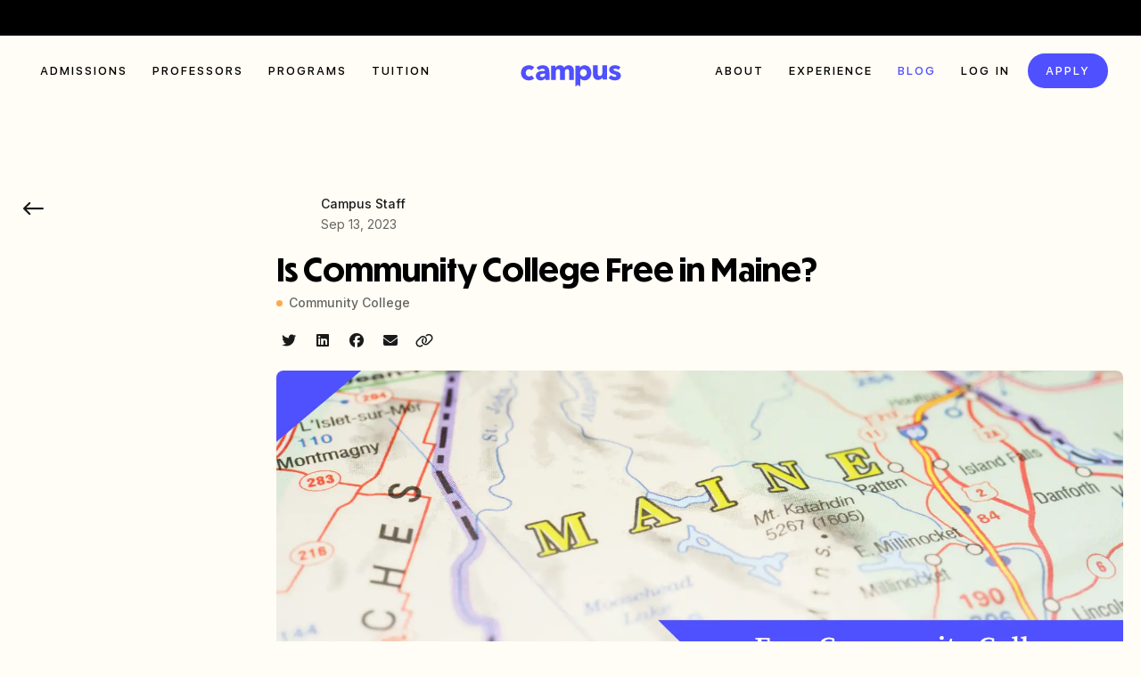

--- FILE ---
content_type: text/html; charset=utf-8
request_url: https://campus.edu/blog/community-college/maine-free-community-college-guide
body_size: 12237
content:
<!DOCTYPE html><html><head><meta charSet="utf-8" data-next-head=""/><meta name="viewport" content="width=device-width" data-next-head=""/><title data-next-head="">Is Community College Free in Maine?</title><link rel="canonical" href="https://campus.edu/blog/community-college/maine-free-community-college-guide" data-next-head=""/><meta name="og:type" content="article" data-next-head=""/><meta name="og:url" content="https://campus.edu/blog/community-college/maine-free-community-college-guide" data-next-head=""/><meta name="title" content="Is Community College Free in Maine?" data-next-head=""/><meta name="og:title" content="Is Community College Free in Maine?" data-next-head=""/><meta name="description" content="Discover how Maine offers free community college programs, eligibility requirements, and the impact on higher education accessibility.
" data-next-head=""/><meta name="og:description" content="Discover how Maine offers free community college programs, eligibility requirements, and the impact on higher education accessibility." data-next-head=""/><meta name="og:image" content="https://blog.campus.edu/content/images/2023/09/Free-CC-Maine---SEO.png" data-next-head=""/><link rel="icon" href="/favicon.ico"/><link rel="preconnect" href="https://dev.visualwebsiteoptimizer.com"/><link data-next-font="size-adjust" rel="preconnect" href="/" crossorigin="anonymous"/><link rel="preload" href="/_next/static/chunks/dcff2e33cc0e2c7e.css" as="style"/><link rel="preload" href="/_next/static/chunks/531acaf6dde6d7f2.css" as="style"/><link rel="preload" href="/_next/static/chunks/8fd5b39b23b2db4e.css" as="style"/><link rel="preload" href="/_next/static/chunks/63aa8f743593d239.css" as="style"/><link rel="preload" href="/_next/static/chunks/923b021f65de34b7.css" as="style"/><script>piAId="941673",piCId="62998",piHostname="pi.pardot.com",function(){function t(){var t=document.createElement("script");t.type="text/javascript",t.src=("https:"==document.location.protocol?"https://pi":"http://cdn")+".pardot.com/pd.js";var e=document.getElementsByTagName("script")[0];e.parentNode.insertBefore(t,e)}window.attachEvent?window.attachEvent("onload",t):window.addEventListener("load",t,!1)}();</script><script id="vwoCode" data-nscript="beforeInteractive">window._vwo_code || (function() {
              var account_id=873340,
              version=2.1,
              settings_tolerance=2000,
              hide_element='body',
              hide_element_style = 'opacity:0 !important;filter:alpha(opacity=0) !important;background:none !important',
              /* DO NOT EDIT BELOW THIS LINE */
              f=false,w=window,d=document,v=d.querySelector('#vwoCode'),cK='_vwo_'+account_id+'_settings',cc={};try{var c=JSON.parse(localStorage.getItem('_vwo_'+account_id+'_config'));cc=c&&typeof c==='object'?c:{}}catch(e){}var stT=cc.stT==='session'?w.sessionStorage:w.localStorage;code={use_existing_jquery:function(){return typeof use_existing_jquery!=='undefined'?use_existing_jquery:undefined},library_tolerance:function(){return typeof library_tolerance!=='undefined'?library_tolerance:undefined},settings_tolerance:function(){return cc.sT||settings_tolerance},hide_element_style:function(){return'{'+(cc.hES||hide_element_style)+'}'},hide_element:function(){if(performance.getEntriesByName('first-contentful-paint')[0]){return''}return typeof cc.hE==='string'?cc.hE:hide_element},getVersion:function(){return version},finish:function(e){if(!f){f=true;var t=d.getElementById('_vis_opt_path_hides');if(t)t.parentNode.removeChild(t);if(e)(new Image).src='https://dev.visualwebsiteoptimizer.com/ee.gif?a='+account_id+e}},finished:function(){return f},addScript:function(e){var t=d.createElement('script');t.type='text/javascript';if(e.src){t.src=e.src}else{t.text=e.text}d.getElementsByTagName('head')[0].appendChild(t)},load:function(e,t){var i=this.getSettings(),n=d.createElement('script'),r=this;t=t||{};if(i){n.textContent=i;d.getElementsByTagName('head')[0].appendChild(n);if(!w.VWO||VWO.caE){stT.removeItem(cK);r.load(e)}}else{var o=new XMLHttpRequest;o.open('GET',e,true);o.withCredentials=!t.dSC;o.responseType=t.responseType||'text';o.onload=function(){if(t.onloadCb){return t.onloadCb(o,e)}if(o.status===200){w._vwo_code.addScript({text:o.responseText})}else{w._vwo_code.finish('&e=loading_failure:'+e)}};o.onerror=function(){if(t.onerrorCb){return t.onerrorCb(e)}w._vwo_code.finish('&e=loading_failure:'+e)};o.send()}},getSettings:function(){try{var e=stT.getItem(cK);if(!e){return}e=JSON.parse(e);if(Date.now()>e.e){stT.removeItem(cK);return}return e.s}catch(e){return}},init:function(){if(d.URL.indexOf('__vwo_disable__')>-1)return;var e=this.settings_tolerance();w._vwo_settings_timer=setTimeout(function(){w._vwo_code.finish();stT.removeItem(cK)},e);var t;if(this.hide_element()!=='body'){t=d.createElement('style');var i=this.hide_element(),n=i?i+this.hide_element_style():'',r=d.getElementsByTagName('head')[0];t.setAttribute('id','_vis_opt_path_hides');v&&t.setAttribute('nonce',v.nonce);t.setAttribute('type','text/css');if(t.styleSheet)t.styleSheet.cssText=n;else t.appendChild(d.createTextNode(n));r.appendChild(t)}else{t=d.getElementsByTagName('head')[0];var n=d.createElement('div');n.style.cssText='z-index: 2147483647 !important;position: fixed !important;left: 0 !important;top: 0 !important;width: 100% !important;height: 100% !important;background: white !important;';n.setAttribute('id','_vis_opt_path_hides');n.classList.add('_vis_hide_layer');t.parentNode.insertBefore(n,t.nextSibling)}var o='https://dev.visualwebsiteoptimizer.com/j.php?a='+account_id+'&u='+encodeURIComponent(d.URL)+'&vn='+version;if(w.location.search.indexOf('_vwo_xhr')!==-1){this.addScript({src:o})}else{this.load(o+'&x=true')}}};w._vwo_code=code;code.init();})();(function(){var i=window;function t(){if(i._vwo_code){var e=t.hidingStyle=document.getElementById('_vis_opt_path_hides')||t.hidingStyle;if(!i._vwo_code.finished()&&!_vwo_code.libExecuted&&(!i.VWO||!VWO.dNR)){if(!document.getElementById('_vis_opt_path_hides')){document.getElementsByTagName('head')[0].appendChild(e)}requestAnimationFrame(t)}}}t()})();
          </script><link rel="stylesheet" href="/_next/static/chunks/dcff2e33cc0e2c7e.css" data-n-g=""/><link rel="stylesheet" href="/_next/static/chunks/531acaf6dde6d7f2.css" data-n-g=""/><link rel="stylesheet" href="/_next/static/chunks/8fd5b39b23b2db4e.css" data-n-g=""/><link rel="stylesheet" href="/_next/static/chunks/63aa8f743593d239.css" data-n-g=""/><link rel="stylesheet" href="/_next/static/chunks/923b021f65de34b7.css" data-n-p=""/><noscript data-n-css=""></noscript><script src="https://embeds.iubenda.com/widgets/4ae21ca3-391d-455e-9680-944142e992ab.js" defer="" data-nscript="beforeInteractive"></script><script src="/_next/static/chunks/45041c8363e3bd30.js" defer=""></script><script src="/_next/static/chunks/4b5997f4787a9dfc.js" defer=""></script><script src="/_next/static/chunks/17fa801192bb3b5d.js" defer=""></script><script src="/_next/static/chunks/7553707da7c14a1a.js" defer=""></script><script src="/_next/static/chunks/f4590492ef67b818.js" defer=""></script><script src="/_next/static/chunks/48a7cc0b3a44fa98.js" defer=""></script><script src="/_next/static/chunks/87b1db194cc80eb5.js" defer=""></script><script src="/_next/static/chunks/b8d706da6046a155.js" defer=""></script><script src="/_next/static/chunks/turbopack-da82601adbc26879.js" defer=""></script><script src="/_next/static/chunks/aa8b16e7a6a99fff.js" defer=""></script><script src="/_next/static/chunks/3e4317281caca7f7.js" defer=""></script><script src="/_next/static/chunks/65563dfef0310640.js" defer=""></script><script src="/_next/static/chunks/7382c8d83fcf6484.js" defer=""></script><script src="/_next/static/chunks/cf503901a6b1b1d1.js" defer=""></script><script src="/_next/static/chunks/f244c508722a7991.js" defer=""></script><script src="/_next/static/chunks/turbopack-7f084fe1b0776d87.js" defer=""></script><script src="/_next/static/ZXg3iK99n673pN0RJ3GrG/_ssgManifest.js" defer=""></script><script src="/_next/static/ZXg3iK99n673pN0RJ3GrG/_buildManifest.js" defer=""></script></head><body><noscript><iframe src="https://www.googletagmanager.com/ns.html?id=GTM-PDXPMG7" height="0" width="0" style="display:none;visibility:hidden"></iframe></noscript><link rel="preload" as="image" imageSrcSet="/_next/image?url=https%3A%2F%2Fblog.campus.edu%2Fcontent%2Fimages%2F2023%2F09%2FFree-CC-Maine---SEO.png&amp;w=640&amp;q=75 640w, /_next/image?url=https%3A%2F%2Fblog.campus.edu%2Fcontent%2Fimages%2F2023%2F09%2FFree-CC-Maine---SEO.png&amp;w=750&amp;q=75 750w, /_next/image?url=https%3A%2F%2Fblog.campus.edu%2Fcontent%2Fimages%2F2023%2F09%2FFree-CC-Maine---SEO.png&amp;w=828&amp;q=75 828w, /_next/image?url=https%3A%2F%2Fblog.campus.edu%2Fcontent%2Fimages%2F2023%2F09%2FFree-CC-Maine---SEO.png&amp;w=1080&amp;q=75 1080w, /_next/image?url=https%3A%2F%2Fblog.campus.edu%2Fcontent%2Fimages%2F2023%2F09%2FFree-CC-Maine---SEO.png&amp;w=1200&amp;q=75 1200w, /_next/image?url=https%3A%2F%2Fblog.campus.edu%2Fcontent%2Fimages%2F2023%2F09%2FFree-CC-Maine---SEO.png&amp;w=1920&amp;q=75 1920w, /_next/image?url=https%3A%2F%2Fblog.campus.edu%2Fcontent%2Fimages%2F2023%2F09%2FFree-CC-Maine---SEO.png&amp;w=2048&amp;q=75 2048w, /_next/image?url=https%3A%2F%2Fblog.campus.edu%2Fcontent%2Fimages%2F2023%2F09%2FFree-CC-Maine---SEO.png&amp;w=3840&amp;q=75 3840w" imageSizes="100vw"/><div id="__next"><main class="content-wrapper inter_ba68c41-module__mtO4YW__variable noto_serif_sc_405b1580-module__E7sktG__variable lekton_6f92d8b0-module__jL6qia__variable sfprotext_25c7dfae-module__Meny-G__variable sfprodisplay_b082177-module__sXNvZG__variable helveticaneue_118b01da-module__mpxk2q__variable dunbartall_1a84b3c7-module__UqqQFG__variable"><div class="sfprotext_25c7dfae-module__Meny-G__variable"><div class="marquee-banner"></div><nav class="navbar navbar-expand-xl"><div class="container"><a class="navbar-brand" href="/">Campus</a><button class="navbar-toggler" type="button"><span class="navbar-toggler-icon"></span></button><div class="collapse navbar-collapse"><div class="mobile-header"><a class="navbar-brand" href="/">Campus</a><button class="navbar-toggler" type="button"><i class="fa-regular fa-times"></i></button></div><ul class="navbar-nav me-auto"><li class="nav-item"><a class="nav-link text-uppercase" href="/admissions">Admissions</a></li><li class="nav-item"><a class="nav-link text-uppercase" href="/professors">Professors</a></li><li class="nav-item"><a class="nav-link text-uppercase" href="/programs">Programs</a></li><li class="nav-item"><a class="nav-link text-uppercase" href="/tuition">Tuition</a></li></ul><ul class="navbar-nav"><li class="nav-item"><a class="nav-link text-uppercase" href="/about">About</a></li><li class="nav-item"><a class="nav-link text-uppercase" href="/experience">Experience</a></li><li class="nav-item"><a class="nav-link text-uppercase active" href="/blog">Blog</a></li><li class="nav-item"><a class="nav-link text-uppercase" href="https://campuswire.com/c#session_id=&amp;distinct_id=">Log in</a></li><li class="nav-item"><a class="nav-link nav-link-btn" href="/admissions-application">Apply<i class="fa-regular fa-arrow-right-long"></i></a></li></ul></div></div></nav></div><div id="wrapper" class="page-blog-details"><div class="container"><div class="switch-wrap"><div class="switch"><label class="switch-label"><input type="checkbox" class="switch-checkbox"/></label></div></div><div class="posts-wrapper d-md-flex align-items-start"><aside class="post-tags-filter"><button type="button" class="icon-btn"><i class="fa-regular fa-arrow-left-long"></i></button></aside><div class="blog-entry"><div class="blog-entry-header mb-20"><div class="user-info-wrap d-flex align-items-start mb-15"><div class="img-wrap" style="width:40px"><span style="box-sizing:border-box;display:inline-block;overflow:hidden;width:initial;height:initial;background:none;opacity:1;border:0;margin:0;padding:0;position:relative;max-width:100%"><span style="box-sizing:border-box;display:block;width:initial;height:initial;background:none;opacity:1;border:0;margin:0;padding:0;max-width:100%"><img style="display:block;max-width:100%;width:initial;height:initial;background:none;opacity:1;border:0;margin:0;padding:0" alt="" aria-hidden="true" src="data:image/svg+xml,%3csvg%20xmlns=%27http://www.w3.org/2000/svg%27%20version=%271.1%27%20width=%2740%27%20height=%2740%27/%3e"/></span><img alt="figure" src="[data-uri]" decoding="async" data-nimg="intrinsic" style="position:absolute;top:0;left:0;bottom:0;right:0;box-sizing:border-box;padding:0;border:none;margin:auto;display:block;width:0;height:0;min-width:100%;max-width:100%;min-height:100%;max-height:100%"/><noscript><img alt="figure" loading="lazy" decoding="async" data-nimg="intrinsic" style="position:absolute;top:0;left:0;bottom:0;right:0;box-sizing:border-box;padding:0;border:none;margin:auto;display:block;width:0;height:0;min-width:100%;max-width:100%;min-height:100%;max-height:100%" srcSet="/_next/image?url=https%3A%2F%2Fblog.campus.edu%2Fcontent%2Fimages%2F2023%2F05%2FCircle-Headshots--15-.png&amp;w=48&amp;q=75 1x, /_next/image?url=https%3A%2F%2Fblog.campus.edu%2Fcontent%2Fimages%2F2023%2F05%2FCircle-Headshots--15-.png&amp;w=96&amp;q=75 2x" src="/_next/image?url=https%3A%2F%2Fblog.campus.edu%2Fcontent%2Fimages%2F2023%2F05%2FCircle-Headshots--15-.png&amp;w=96&amp;q=75"/></noscript></span></div><div class="user-info"><h5>Campus Staff</h5><p>Sep 13, 2023</p></div></div><h1 class="title title-md mb-10">Is Community College Free in Maine?</h1><div class="post-tag-type d-flex align-items-center mb-20">Community College</div><ul class="blog-share-nav d-flex align-items-center"><li><button class="react-share__ShareButton" style="background-color:transparent;border:none;padding:0;font:inherit;color:inherit;cursor:pointer"><i class="fab fa-twitter"></i></button></li><li><button class="react-share__ShareButton" style="background-color:transparent;border:none;padding:0;font:inherit;color:inherit;cursor:pointer"><i class="fab fa-linkedin"></i></button></li><li><button class="react-share__ShareButton" style="background-color:transparent;border:none;padding:0;font:inherit;color:inherit;cursor:pointer"><i class="fab fa-facebook"></i></button></li><li><button class="react-share__ShareButton" style="background-color:transparent;border:none;padding:0;font:inherit;color:inherit;cursor:pointer"><i class="fas fa-envelope"></i></button></li><li><button><i class="far fa-link"></i></button></li></ul></div><div class="blog-entry-body"><div class="blog-entry-img"><span style="box-sizing:border-box;display:block;overflow:hidden;width:initial;height:initial;background:none;opacity:1;border:0;margin:0;padding:0;position:relative"><span style="box-sizing:border-box;display:block;width:initial;height:initial;background:none;opacity:1;border:0;margin:0;padding:0;padding-top:33.33333333333333%"></span><img alt="Is Community College Free in Maine?" sizes="100vw" srcSet="/_next/image?url=https%3A%2F%2Fblog.campus.edu%2Fcontent%2Fimages%2F2023%2F09%2FFree-CC-Maine---SEO.png&amp;w=640&amp;q=75 640w, /_next/image?url=https%3A%2F%2Fblog.campus.edu%2Fcontent%2Fimages%2F2023%2F09%2FFree-CC-Maine---SEO.png&amp;w=750&amp;q=75 750w, /_next/image?url=https%3A%2F%2Fblog.campus.edu%2Fcontent%2Fimages%2F2023%2F09%2FFree-CC-Maine---SEO.png&amp;w=828&amp;q=75 828w, /_next/image?url=https%3A%2F%2Fblog.campus.edu%2Fcontent%2Fimages%2F2023%2F09%2FFree-CC-Maine---SEO.png&amp;w=1080&amp;q=75 1080w, /_next/image?url=https%3A%2F%2Fblog.campus.edu%2Fcontent%2Fimages%2F2023%2F09%2FFree-CC-Maine---SEO.png&amp;w=1200&amp;q=75 1200w, /_next/image?url=https%3A%2F%2Fblog.campus.edu%2Fcontent%2Fimages%2F2023%2F09%2FFree-CC-Maine---SEO.png&amp;w=1920&amp;q=75 1920w, /_next/image?url=https%3A%2F%2Fblog.campus.edu%2Fcontent%2Fimages%2F2023%2F09%2FFree-CC-Maine---SEO.png&amp;w=2048&amp;q=75 2048w, /_next/image?url=https%3A%2F%2Fblog.campus.edu%2Fcontent%2Fimages%2F2023%2F09%2FFree-CC-Maine---SEO.png&amp;w=3840&amp;q=75 3840w" src="/_next/image?url=https%3A%2F%2Fblog.campus.edu%2Fcontent%2Fimages%2F2023%2F09%2FFree-CC-Maine---SEO.png&amp;w=3840&amp;q=75" decoding="async" data-nimg="responsive" style="position:absolute;top:0;left:0;bottom:0;right:0;box-sizing:border-box;padding:0;border:none;margin:auto;display:block;width:0;height:0;min-width:100%;max-width:100%;min-height:100%;max-height:100%;object-fit:cover"/></span></div><div class="post-body"><blockquote><a href="https://campus.edu/" rel="noreferrer"><em>Campus</em></a><em> is the new alternative to </em><a href="https://campus.edu/online-community-college" rel="noreferrer"><em>online community college</em></a><em> that provides a 100% live and online Associate of Arts in Business Administration degree program. We’re on a mission to maximize access to a world-class education, starting with our career-focused business program that equips students from across the U.S. with a solid foundation in core business principles to set them up for success no matter what their next step is.</em></blockquote><p>Imagine pursuing higher education without the financial burden of tuition fees. Free community college programs reduce the cost of attending college. </p><p>While there are no <em>nationwide</em> free college initiatives in the U.S., several programs have been proposed to address the rising cost of education and create a higher education system that’s inclusive and accessible. In fact, as of 2022, half of U.S. States already have some form of<a href="https://campus.edu/blog/free-community-college-guide"> free community college</a> or free college programming. </p><p>Maine's initiative aligns with the nationwide trend towards free community college, offering an opportunity for students to pursue higher education without the burden of tuition fees. If you’re wondering <a href="https://campus.edu/blog/how-much-is-community-college">how much is community college</a> in Maine, the average <a href="https://educationdata.org/average-cost-of-community-college">cost of tuition</a> is $3,810 per year for in-state students and $6,690 for out-of-state students. However, with the introduction of free community college programs, such financial concerns are alleviated, opening doors to education for all eligible students. </p><p>In this article, we’ll dive into the programs and opportunities in Maine that have emerged to increase access to higher education.</p>
<!--kg-card-begin: html-->
<div class="faqs-cta" style="padding:0px; margin:0 0 80px;">
   <div class="container">
     <div class="wrap d-lg-flex align-items-center" style="padding:30px 20px;">
       <div class="flex-fill">
         <h3 class="sm-title mb-10">
           Want to learn more about Campus?
         </h3>
         <p style="margin:0;">
           Our admissions advisors can answer your questions.
         </p>
       </div>
       <div class="btn btn-primary" style="margin-top:10px;">
           <a href="https://campus.edu/request-info" style="color:#FFFFFF; text-decoration:none; line-height:51px; ">Request info</a>
       </div>
     </div>
   </div>
</div>
<!--kg-card-end: html-->
<h2 id="so-is-community-college-free-in-maine">So, Is Community College Free in Maine?</h2><p>Yes, indeed, for recent high school graduates who meet the requirements, community college in Maine comes at no cost. </p><p>Maine’s <a href="https://www.mccs.me.edu/freecollege/">Free College Scholarship</a> is a scholarship program with the aim of covering the costs of college education for students who meet the qualifications to start an associate degree or a certificate program. The graduates of 2020 through 2025 classes with a high school diploma or equivalent (like HiSET or GED) will have access to two years of free community college. This initiative ensures that Maine residents can access higher education without worrying about the financial burden, thus promoting educational equity and opportunity.</p><p>The free college program manages 100% of tuition and mandatory fees after the application of other federal and state grant aid for students at Maine's seven community colleges. </p><p>Note that it does not pay for books and supplies, housing, transportation, food, and any additional non-mandatory fees. </p><p>Maine started its free community college program in 2022 to support high school students whose aspirations for higher education were affected by the COVID-19 pandemic. During the program's first year, about<a href="https://www.mccs.me.edu/press_release/free-community-college-extended-for-two-more-years/"> 6,400 students attended community colleges</a> tuition-free. This impact perhaps led to its expansion from the 2020 through 2023 class to include that of 2024 and 2025.</p><p>All seven of Maine's<a href="https://www.pressherald.com/2022/08/26/free-tuition-program-helps-boost-enrollment-at-maine-community-colleges/"> community colleges</a> offer this free tuition for qualifying students. This program is not limited to a specific field of study, so students can choose from any community college degree or certificate program. These requirements ensure that the benefits of free community college are accessible to those who truly need them, fostering a culture of educational empowerment in Maine.</p><p>The colleges participating in this program are </p><ul><li>Central Maine Community College in Auburn</li><li>Washington County Community College in Calais</li><li>Northern Maine Community College in Presque Isle</li><li>Eastern Maine Community College in Bangor</li><li>Southern Maine Community College in South Portland</li><li>York County Community College in Wells</li><li>Kennebec Valley Community College in Fairfield</li></ul><h3 id="eligibility-criteria-how-to-apply"><strong>Eligibility Criteria &amp; How to Apply</strong></h3><p>To be eligible for the Free College Scholarship, students must</p><ul><li>have graduated high school between 2020-25, or have a high school diploma or equivalent.</li><li>pursue a full-time two-year associate degree or a certificate program (one year) at a Maine Community College.</li><li>live in Maine at the time of enrollment and while enrolled in the program.</li><li>qualify for and accept in-state and federal grants, scholarships, and other funding sources.</li><li>complete the<a href="https://studentaid.gov/h/apply-for-aid/fafsa"> FAFSA</a>.</li></ul><p>Here are a few key things you should note:</p><ul><li>Both new and current community college students are eligible.</li><li>Students from the classes of 2020 and 2021 who are already enrolled in a two-year program or one-year certificate are eligible to receive funding to cover their remaining course of study.</li><li>Current students may increase their pace of study (e.g., from part-time to full-time) and/or apply for matriculation to meet eligibility criteria.</li><li>You don’t have to have graduated from a high school in Maine.</li></ul><p>However, there’s a limit to enrollment. There are specific deadlines based on the year you graduated high school, and you have to pay attention to the dates specific to your situation.</p><p>Below is a quick breakdown:</p>
<!--kg-card-begin: html-->
<html>
<style>
table, th, td {
  padding: 10px;
  border: 1px solid rgba(0, 0, 0, 0.12);
  border-radius: 6px;
  margin: 40px;
  font-size: 16px;
}
</style>
<body>                
<table className="table">
                  <thead>
                    <tr>
                      <th>High School Graduation Year</th>
                      <th>Enrollment Deadline for the Free College Scholarship*
                        </th>
                    </tr>
                  </thead>
                  <tbody>
                    <tr>
                      <td>2020 or 2021</td>
                      <td>2023 - 2024</td>
                    </tr>
                    <tr>
                      <td>2022
                          </td>
                      <td>2024 - 2025</td>
                    </tr>
                    <tr>
                      <td>2023</td>
                      <td>2025 - 2026</td>
                    </tr>
                    <tr>
                      <td>2024</td>
                      <td>2026 - 2027</td>
                    </tr>
                      <tr>
                      <td>2025</td>
                      <td>2027 - 2028
                          </td>
                    </tr>
                     
                     
                  </tbody>
                </table>
</body>
</html>
<!--kg-card-end: html-->
<p><em>*Student must enroll before or during the academic year.</em></p><p>To apply for the Free College Scholarship:</p><ol><li>Fill out an admissions application to any of the seven community colleges in Maine and wait for feedback from the college regarding the scholarship. There is no other distinct scholarship application you need to fill out.</li><li>Complete your <a href="https://studentaid.gov/h/apply-for-aid/fafsa">FAFSA</a>. Filing a financial aid application is critical to free community college. Once ready to file, visit the Federal Student Aid website.</li></ol><p>By simplifying the application process, Maine's free community college program aims to remove barriers and encourage more students to pursue higher education. If you are already enrolled in a community college, the scholarship is automatic – you don’t need to fill out any extra paperwork. You're still eligible for free community college. </p><p>If you cannot file the FAFSA due to citizenship status or other reasons, contact the prospective community college to speak with an on-campus advisor.</p><h2 id="the-pine-street-state-pledge">The Pine Street State Pledge</h2><p>While not specifically a free community college program, the Pine Street State Pledge addresses similar concerns about college affordability, providing an alternative pathway to accessible higher education in Maine. The<a href="https://www.uma.edu/financial/scholarships/pine-tree-state-pledge/"> Pine Tree State Pledge</a> is a tuition guarantee initiative by the University of Maine at Augusta in response to concerns about rising college costs and student loan debt, especially in the cases of <a href="https://campus.edu/blog/community-college-vs-university">community college vs university.</a> </p><p>The program has the goal of increasing access to higher education for residents. So, while it’s not a free community college program, it is a tuition-free initiative that’s so impactful that it deserves to be listed as an opportunity.</p><p>It pays the balance of tuition and mandatory fees after other grants (like the <a href="https://campus.edu/blog/am-i-eligible-for-a-pell-grant">Pell Grant</a>, Maine State grant, university grants) and scholarships have been applied. </p><p>Through this program, qualified and eligible students will not pay for tuition and mandatory fees. However, they would be responsible for non-tuition expenses, including books and supplies, commuting, housing, and meals.</p><h3 id="eligibility-criteria-how-to-apply-1"><strong>Eligibility Criteria &amp; How to Apply</strong></h3><p>To be eligible for the Pine Street State Pledge, you must</p><ul><li>Not be currently enrolled at a University of Maine System institution.</li><li>Have met all entry requirements and be admitted to an associate's degree.</li><li>Be an in-state full-time, transfer full-time, or part-time student with at least 30 transferable credits.</li><li>Meet in-state residency requirements.</li><li>Be eligible to receive federal financial aid/ Pell grants.</li></ul><p>To remain qualified, you must retain a minimum credit hour enrollment. </p><p>And applying is simple:</p><ol><li>Complete the University of Maine <a href="https://campus.edu/admissions" rel="noreferrer">admission application</a>.</li><li>Submit the FAFSA (and to confirm continued eligibility, you must submit the FAFSA annually).</li></ol><p>Funding is limited, so applying as quickly as possible and submitting the FAFSA is best to better your chances in the pool.</p><h2 id="considering-community-college">Considering Community College?</h2><p>Your education is one of the most potent tools for endless possibilities and life enrichment. Free community college means you can focus on your studies without worrying about tuition costs. It's an investment in your future that won't break the bank, and all you need to do is explore the free community college options available in your specific state.</p><p>At Campus, we have an online <a href="https://campus.edu/online-associates-degree-in-business">associate degree in business</a> program where <a href="https://campus.edu/tuition">tuition</a> is below the maximum Federal Pell Grant award, so students who receive the full Pell would have no out-of-pocket tuition costs if they enroll. Campus also provides a free laptop, WiFi access as needed, and free e-textbook and tutoring access to keep costs low. <a href="https://campus.edu/request-info">Request more info</a> to learn more.</p>
<!--kg-card-begin: html-->
<div class="faqs-cta" style="padding:0px; margin:0 0 80px;">
   <div class="container">
     <div class="wrap d-lg-flex align-items-center" style="padding:30px 20px;">
       <div class="flex-fill">
         <h3 class="sm-title mb-10">
           Want to learn more about Campus?
         </h3>
         <p style="margin:0;">
           Our admissions advisors can answer your questions.
         </p>
       </div>
       <div class="btn btn-primary" style="margin-top:10px;">
           <a href="https://campus.edu/request-info" style="color:#FFFFFF; text-decoration:none; line-height:51px; ">Request info</a>
       </div>
     </div>
   </div>
</div>
<!--kg-card-end: html-->
</div><ul class="blog-share-nav d-flex align-items-center"><li><button class="react-share__ShareButton" style="background-color:transparent;border:none;padding:0;font:inherit;color:inherit;cursor:pointer"><i class="fab fa-twitter"></i></button></li><li><button class="react-share__ShareButton" style="background-color:transparent;border:none;padding:0;font:inherit;color:inherit;cursor:pointer"><i class="fab fa-linkedin"></i></button></li><li><button class="react-share__ShareButton" style="background-color:transparent;border:none;padding:0;font:inherit;color:inherit;cursor:pointer"><i class="fab fa-facebook"></i></button></li><li><button class="react-share__ShareButton" style="background-color:transparent;border:none;padding:0;font:inherit;color:inherit;cursor:pointer"><i class="fas fa-envelope"></i></button></li><li><button><i class="far fa-link"></i></button></li></ul></div></div></div></div></div><footer class="site-footer sfprotext_25c7dfae-module__Meny-G__variable"><div class="container"><div class="footer-top"><div class="row row-cols-lg-5 row-cols-sm-3"><div class="col col-6"><h5>General</h5><ul class="footer-nav"><li><a href="/professors">Professors</a></li><li><a href="https://jobs.ashbyhq.com/Campus" target="_blank" rel="noreferrer">Teach in the program</a></li><li><a href="/careers">Join our team</a></li><li><a href="/disclosures">Disclosures</a></li></ul></div><div class="col col-6"><h5>Admissions</h5><ul class="footer-nav"><li><a href="/admissions-application">Apply now</a></li><li><a href="/tuition">Tuition</a></li><li><a href="/events">Events</a></li></ul></div><div class="col col-6"><h5>Programs</h5><ul class="footer-nav"><li><a href="/programs">Overview</a></li><li><a href="/online-associates-degree-in-business">Business</a></li><li><a href="/business-degree-applied-ai-concentration">Applied AI Concentration</a></li><li><a href="/online-degree-in-information-technology">Information Technology</a></li></ul></div><div class="col col-6"><h5>Experience</h5><ul class="footer-nav"><li><a href="/experience">Overview</a></li><li><a href="/employers">Employers</a></li><li><a href="/online-community-college">Online Community College</a></li></ul></div><div class="col col-12"><h5>Help &amp; Contact</h5><ul class="footer-nav"><li><a href="mailto:hello@campus.edu">Email us</a></li><li><a href="mailto:press@campus.edu">Press inquiries</a></li><li><a class="iubenda-cs-uspr-link" href="/privacy-policy">Privacy</a></li><li><a href="/terms-of-use">Terms</a></li><li><a href="#" class="iubenda-cs-preferences-link">Cookie preferences</a></li></ul></div></div></div><div class="footer-bottom"><div class="row align-items-center flex-row-reverse"><div class="col-lg-9"><div class="footer-contact-wrap d-lg-flex flex-wrap align-items-center justify-content-end"><a href="tel:888-675-2460"><i class="fa-solid fa-phone"></i>888-675-2460</a><a href="mailto:hello@campus.edu"><i class="fa-solid fa-envelope"></i>hello@campus.edu</a><ul class="social-nav d-flex flex-wrap align-items-center"><li><a href="https://www.instagram.com/campus/" target="_blank" rel="noopener noreferrer"><i class="fa-brands fa-instagram"></i></a></li><li><a href="https://www.linkedin.com/company/campusorg/" target="_blank" rel="noopener noreferrer"><i class="fa-brands fa-linkedin"></i></a></li><li><a href="https://www.facebook.com/campusgrad/" target="_blank" rel="noopener noreferrer"><i class="fa-brands fa-facebook"></i></a></li><li><a href="https://www.youtube.com/channel/UC4BqIWM76iiuHWCBvqWuMEw" target="_blank" rel="noopener noreferrer"><i class="fa-brands fa-youtube"></i></a></li><li><a href="https://www.snapchat.com/add/campus_ed" target="_blank" rel="noopener noreferrer"><i class="fa-brands fa-snapchat"></i></a></li><li><a href="https://twitter.com/Campusgrad" target="_blank" rel="noopener noreferrer"><i class="fa-brands fa-twitter"></i></a></li><li><a href="https://www.tiktok.com/@campus" target="_blank" rel="noopener noreferrer"><i class="fa-brands fa-tiktok"></i></a></li></ul></div></div><div class="col-lg-3"><div class="copy-info d-flex flex-wrap align-items-center"><div class="footer-logo">Campus</div><p>© 2025 CampusGroup, Inc.</p></div></div></div></div></div></footer><div id="modal-root"></div></main><!--$--><!--/$--></div><script id="__NEXT_DATA__" type="application/json">{"props":{"pageProps":{"site":"campus","post":{"slug":"maine-free-community-college-guide","id":"6501e2360c2a6d000175bcaa","uuid":"1ee1c08d-3b48-4b32-a23d-654de882ac3c","title":"Is Community College Free in Maine?","html":"\u003cblockquote\u003e\u003ca href=\"https://campus.edu/\" rel=\"noreferrer\"\u003e\u003cem\u003eCampus\u003c/em\u003e\u003c/a\u003e\u003cem\u003e is the new alternative to \u003c/em\u003e\u003ca href=\"https://campus.edu/online-community-college\" rel=\"noreferrer\"\u003e\u003cem\u003eonline community college\u003c/em\u003e\u003c/a\u003e\u003cem\u003e that provides a 100% live and online Associate of Arts in Business Administration degree program. We’re on a mission to maximize access to a world-class education, starting with our career-focused business program that equips students from across the U.S. with a solid foundation in core business principles to set them up for success no matter what their next step is.\u003c/em\u003e\u003c/blockquote\u003e\u003cp\u003eImagine pursuing higher education without the financial burden of tuition fees. Free community college programs reduce the cost of attending college. \u003c/p\u003e\u003cp\u003eWhile there are no \u003cem\u003enationwide\u003c/em\u003e free college initiatives in the U.S., several programs have been proposed to address the rising cost of education and create a higher education system that’s inclusive and accessible. In fact, as of 2022, half of U.S. States already have some form of\u003ca href=\"https://campus.edu/blog/free-community-college-guide\"\u003e free community college\u003c/a\u003e or free college programming. \u003c/p\u003e\u003cp\u003eMaine's initiative aligns with the nationwide trend towards free community college, offering an opportunity for students to pursue higher education without the burden of tuition fees. If you’re wondering \u003ca href=\"https://campus.edu/blog/how-much-is-community-college\"\u003ehow much is community college\u003c/a\u003e in Maine, the average \u003ca href=\"https://educationdata.org/average-cost-of-community-college\"\u003ecost of tuition\u003c/a\u003e is $3,810 per year for in-state students and $6,690 for out-of-state students. However, with the introduction of free community college programs, such financial concerns are alleviated, opening doors to education for all eligible students. \u003c/p\u003e\u003cp\u003eIn this article, we’ll dive into the programs and opportunities in Maine that have emerged to increase access to higher education.\u003c/p\u003e\n\u003c!--kg-card-begin: html--\u003e\n\u003cdiv class=\"faqs-cta\" style=\"padding:0px; margin:0 0 80px;\"\u003e\n   \u003cdiv class=\"container\"\u003e\n     \u003cdiv class=\"wrap d-lg-flex align-items-center\" style=\"padding:30px 20px;\"\u003e\n       \u003cdiv class=\"flex-fill\"\u003e\n         \u003ch3 class=\"sm-title mb-10\"\u003e\n           Want to learn more about Campus?\n         \u003c/h3\u003e\n         \u003cp style=\"margin:0;\"\u003e\n           Our admissions advisors can answer your questions.\n         \u003c/p\u003e\n       \u003c/div\u003e\n       \u003cdiv class=\"btn btn-primary\" style=\"margin-top:10px;\"\u003e\n           \u003ca href=\"https://campus.edu/request-info\" style=\"color:#FFFFFF; text-decoration:none; line-height:51px; \"\u003eRequest info\u003c/a\u003e\n       \u003c/div\u003e\n     \u003c/div\u003e\n   \u003c/div\u003e\n\u003c/div\u003e\n\u003c!--kg-card-end: html--\u003e\n\u003ch2 id=\"so-is-community-college-free-in-maine\"\u003eSo, Is Community College Free in Maine?\u003c/h2\u003e\u003cp\u003eYes, indeed, for recent high school graduates who meet the requirements, community college in Maine comes at no cost. \u003c/p\u003e\u003cp\u003eMaine’s \u003ca href=\"https://www.mccs.me.edu/freecollege/\"\u003eFree College Scholarship\u003c/a\u003e is a scholarship program with the aim of covering the costs of college education for students who meet the qualifications to start an associate degree or a certificate program. The graduates of 2020 through 2025 classes with a high school diploma or equivalent (like HiSET or GED) will have access to two years of free community college. This initiative ensures that Maine residents can access higher education without worrying about the financial burden, thus promoting educational equity and opportunity.\u003c/p\u003e\u003cp\u003eThe free college program manages 100% of tuition and mandatory fees after the application of other federal and state grant aid for students at Maine's seven community colleges. \u003c/p\u003e\u003cp\u003eNote that it does not pay for books and supplies, housing, transportation, food, and any additional non-mandatory fees. \u003c/p\u003e\u003cp\u003eMaine started its free community college program in 2022 to support high school students whose aspirations for higher education were affected by the COVID-19 pandemic. During the program's first year, about\u003ca href=\"https://www.mccs.me.edu/press_release/free-community-college-extended-for-two-more-years/\"\u003e 6,400 students attended community colleges\u003c/a\u003e tuition-free. This impact perhaps led to its expansion from the 2020 through 2023 class to include that of 2024 and 2025.\u003c/p\u003e\u003cp\u003eAll seven of Maine's\u003ca href=\"https://www.pressherald.com/2022/08/26/free-tuition-program-helps-boost-enrollment-at-maine-community-colleges/\"\u003e community colleges\u003c/a\u003e offer this free tuition for qualifying students. This program is not limited to a specific field of study, so students can choose from any community college degree or certificate program. These requirements ensure that the benefits of free community college are accessible to those who truly need them, fostering a culture of educational empowerment in Maine.\u003c/p\u003e\u003cp\u003eThe colleges participating in this program are \u003c/p\u003e\u003cul\u003e\u003cli\u003eCentral Maine Community College in Auburn\u003c/li\u003e\u003cli\u003eWashington County Community College in Calais\u003c/li\u003e\u003cli\u003eNorthern Maine Community College in Presque Isle\u003c/li\u003e\u003cli\u003eEastern Maine Community College in Bangor\u003c/li\u003e\u003cli\u003eSouthern Maine Community College in South Portland\u003c/li\u003e\u003cli\u003eYork County Community College in Wells\u003c/li\u003e\u003cli\u003eKennebec Valley Community College in Fairfield\u003c/li\u003e\u003c/ul\u003e\u003ch3 id=\"eligibility-criteria-how-to-apply\"\u003e\u003cstrong\u003eEligibility Criteria \u0026amp; How to Apply\u003c/strong\u003e\u003c/h3\u003e\u003cp\u003eTo be eligible for the Free College Scholarship, students must\u003c/p\u003e\u003cul\u003e\u003cli\u003ehave graduated high school between 2020-25, or have a high school diploma or equivalent.\u003c/li\u003e\u003cli\u003epursue a full-time two-year associate degree or a certificate program (one year) at a Maine Community College.\u003c/li\u003e\u003cli\u003elive in Maine at the time of enrollment and while enrolled in the program.\u003c/li\u003e\u003cli\u003equalify for and accept in-state and federal grants, scholarships, and other funding sources.\u003c/li\u003e\u003cli\u003ecomplete the\u003ca href=\"https://studentaid.gov/h/apply-for-aid/fafsa\"\u003e FAFSA\u003c/a\u003e.\u003c/li\u003e\u003c/ul\u003e\u003cp\u003eHere are a few key things you should note:\u003c/p\u003e\u003cul\u003e\u003cli\u003eBoth new and current community college students are eligible.\u003c/li\u003e\u003cli\u003eStudents from the classes of 2020 and 2021 who are already enrolled in a two-year program or one-year certificate are eligible to receive funding to cover their remaining course of study.\u003c/li\u003e\u003cli\u003eCurrent students may increase their pace of study (e.g., from part-time to full-time) and/or apply for matriculation to meet eligibility criteria.\u003c/li\u003e\u003cli\u003eYou don’t have to have graduated from a high school in Maine.\u003c/li\u003e\u003c/ul\u003e\u003cp\u003eHowever, there’s a limit to enrollment. There are specific deadlines based on the year you graduated high school, and you have to pay attention to the dates specific to your situation.\u003c/p\u003e\u003cp\u003eBelow is a quick breakdown:\u003c/p\u003e\n\u003c!--kg-card-begin: html--\u003e\n\u003chtml\u003e\n\u003cstyle\u003e\ntable, th, td {\n  padding: 10px;\n  border: 1px solid rgba(0, 0, 0, 0.12);\n  border-radius: 6px;\n  margin: 40px;\n  font-size: 16px;\n}\n\u003c/style\u003e\n\u003cbody\u003e                \n\u003ctable className=\"table\"\u003e\n                  \u003cthead\u003e\n                    \u003ctr\u003e\n                      \u003cth\u003eHigh School Graduation Year\u003c/th\u003e\n                      \u003cth\u003eEnrollment Deadline for the Free College Scholarship*\n                        \u003c/th\u003e\n                    \u003c/tr\u003e\n                  \u003c/thead\u003e\n                  \u003ctbody\u003e\n                    \u003ctr\u003e\n                      \u003ctd\u003e2020 or 2021\u003c/td\u003e\n                      \u003ctd\u003e2023 - 2024\u003c/td\u003e\n                    \u003c/tr\u003e\n                    \u003ctr\u003e\n                      \u003ctd\u003e2022\n                          \u003c/td\u003e\n                      \u003ctd\u003e2024 - 2025\u003c/td\u003e\n                    \u003c/tr\u003e\n                    \u003ctr\u003e\n                      \u003ctd\u003e2023\u003c/td\u003e\n                      \u003ctd\u003e2025 - 2026\u003c/td\u003e\n                    \u003c/tr\u003e\n                    \u003ctr\u003e\n                      \u003ctd\u003e2024\u003c/td\u003e\n                      \u003ctd\u003e2026 - 2027\u003c/td\u003e\n                    \u003c/tr\u003e\n                      \u003ctr\u003e\n                      \u003ctd\u003e2025\u003c/td\u003e\n                      \u003ctd\u003e2027 - 2028\n                          \u003c/td\u003e\n                    \u003c/tr\u003e\n                     \n                     \n                  \u003c/tbody\u003e\n                \u003c/table\u003e\n\u003c/body\u003e\n\u003c/html\u003e\n\u003c!--kg-card-end: html--\u003e\n\u003cp\u003e\u003cem\u003e*Student must enroll before or during the academic year.\u003c/em\u003e\u003c/p\u003e\u003cp\u003eTo apply for the Free College Scholarship:\u003c/p\u003e\u003col\u003e\u003cli\u003eFill out an admissions application to any of the seven community colleges in Maine and wait for feedback from the college regarding the scholarship. There is no other distinct scholarship application you need to fill out.\u003c/li\u003e\u003cli\u003eComplete your \u003ca href=\"https://studentaid.gov/h/apply-for-aid/fafsa\"\u003eFAFSA\u003c/a\u003e. Filing a financial aid application is critical to free community college. Once ready to file, visit the Federal Student Aid website.\u003c/li\u003e\u003c/ol\u003e\u003cp\u003eBy simplifying the application process, Maine's free community college program aims to remove barriers and encourage more students to pursue higher education. If you are already enrolled in a community college, the scholarship is automatic – you don’t need to fill out any extra paperwork. You're still eligible for free community college. \u003c/p\u003e\u003cp\u003eIf you cannot file the FAFSA due to citizenship status or other reasons, contact the prospective community college to speak with an on-campus advisor.\u003c/p\u003e\u003ch2 id=\"the-pine-street-state-pledge\"\u003eThe Pine Street State Pledge\u003c/h2\u003e\u003cp\u003eWhile not specifically a free community college program, the Pine Street State Pledge addresses similar concerns about college affordability, providing an alternative pathway to accessible higher education in Maine. The\u003ca href=\"https://www.uma.edu/financial/scholarships/pine-tree-state-pledge/\"\u003e Pine Tree State Pledge\u003c/a\u003e is a tuition guarantee initiative by the University of Maine at Augusta in response to concerns about rising college costs and student loan debt, especially in the cases of \u003ca href=\"https://campus.edu/blog/community-college-vs-university\"\u003ecommunity college vs university.\u003c/a\u003e \u003c/p\u003e\u003cp\u003eThe program has the goal of increasing access to higher education for residents. So, while it’s not a free community college program, it is a tuition-free initiative that’s so impactful that it deserves to be listed as an opportunity.\u003c/p\u003e\u003cp\u003eIt pays the balance of tuition and mandatory fees after other grants (like the \u003ca href=\"https://campus.edu/blog/am-i-eligible-for-a-pell-grant\"\u003ePell Grant\u003c/a\u003e, Maine State grant, university grants) and scholarships have been applied. \u003c/p\u003e\u003cp\u003eThrough this program, qualified and eligible students will not pay for tuition and mandatory fees. However, they would be responsible for non-tuition expenses, including books and supplies, commuting, housing, and meals.\u003c/p\u003e\u003ch3 id=\"eligibility-criteria-how-to-apply-1\"\u003e\u003cstrong\u003eEligibility Criteria \u0026amp; How to Apply\u003c/strong\u003e\u003c/h3\u003e\u003cp\u003eTo be eligible for the Pine Street State Pledge, you must\u003c/p\u003e\u003cul\u003e\u003cli\u003eNot be currently enrolled at a University of Maine System institution.\u003c/li\u003e\u003cli\u003eHave met all entry requirements and be admitted to an associate's degree.\u003c/li\u003e\u003cli\u003eBe an in-state full-time, transfer full-time, or part-time student with at least 30 transferable credits.\u003c/li\u003e\u003cli\u003eMeet in-state residency requirements.\u003c/li\u003e\u003cli\u003eBe eligible to receive federal financial aid/ Pell grants.\u003c/li\u003e\u003c/ul\u003e\u003cp\u003eTo remain qualified, you must retain a minimum credit hour enrollment. \u003c/p\u003e\u003cp\u003eAnd applying is simple:\u003c/p\u003e\u003col\u003e\u003cli\u003eComplete the University of Maine \u003ca href=\"https://campus.edu/admissions\" rel=\"noreferrer\"\u003eadmission application\u003c/a\u003e.\u003c/li\u003e\u003cli\u003eSubmit the FAFSA (and to confirm continued eligibility, you must submit the FAFSA annually).\u003c/li\u003e\u003c/ol\u003e\u003cp\u003eFunding is limited, so applying as quickly as possible and submitting the FAFSA is best to better your chances in the pool.\u003c/p\u003e\u003ch2 id=\"considering-community-college\"\u003eConsidering Community College?\u003c/h2\u003e\u003cp\u003eYour education is one of the most potent tools for endless possibilities and life enrichment. Free community college means you can focus on your studies without worrying about tuition costs. It's an investment in your future that won't break the bank, and all you need to do is explore the free community college options available in your specific state.\u003c/p\u003e\u003cp\u003eAt Campus, we have an online \u003ca href=\"https://campus.edu/online-associates-degree-in-business\"\u003eassociate degree in business\u003c/a\u003e program where \u003ca href=\"https://campus.edu/tuition\"\u003etuition\u003c/a\u003e is below the maximum Federal Pell Grant award, so students who receive the full Pell would have no out-of-pocket tuition costs if they enroll. Campus also provides a free laptop, WiFi access as needed, and free e-textbook and tutoring access to keep costs low. \u003ca href=\"https://campus.edu/request-info\"\u003eRequest more info\u003c/a\u003e to learn more.\u003c/p\u003e\n\u003c!--kg-card-begin: html--\u003e\n\u003cdiv class=\"faqs-cta\" style=\"padding:0px; margin:0 0 80px;\"\u003e\n   \u003cdiv class=\"container\"\u003e\n     \u003cdiv class=\"wrap d-lg-flex align-items-center\" style=\"padding:30px 20px;\"\u003e\n       \u003cdiv class=\"flex-fill\"\u003e\n         \u003ch3 class=\"sm-title mb-10\"\u003e\n           Want to learn more about Campus?\n         \u003c/h3\u003e\n         \u003cp style=\"margin:0;\"\u003e\n           Our admissions advisors can answer your questions.\n         \u003c/p\u003e\n       \u003c/div\u003e\n       \u003cdiv class=\"btn btn-primary\" style=\"margin-top:10px;\"\u003e\n           \u003ca href=\"https://campus.edu/request-info\" style=\"color:#FFFFFF; text-decoration:none; line-height:51px; \"\u003eRequest info\u003c/a\u003e\n       \u003c/div\u003e\n     \u003c/div\u003e\n   \u003c/div\u003e\n\u003c/div\u003e\n\u003c!--kg-card-end: html--\u003e\n","comment_id":"6501e2360c2a6d000175bcaa","feature_image":"https://blog.campus.edu/content/images/2023/09/Free-CC-Maine---SEO.png","featured":false,"visibility":"public","created_at":"2023-09-13T12:24:22.000-04:00","updated_at":"2024-04-30T11:27:15.000-04:00","published_at":"2023-09-13T13:30:14.000-04:00","custom_excerpt":"Discover how Maine offers free community college programs, eligibility requirements, and the impact on higher education accessibility.","codeinjection_head":null,"codeinjection_foot":null,"custom_template":null,"canonical_url":null,"tags":[{"id":"6480f1986b07d10001435b06","name":"Community College","slug":"community-college","description":null,"feature_image":null,"visibility":"public","og_image":null,"og_title":null,"og_description":null,"twitter_image":null,"twitter_title":null,"twitter_description":null,"meta_title":null,"meta_description":null,"codeinjection_head":null,"codeinjection_foot":null,"canonical_url":null,"accent_color":null,"url":"https://blog.campus.edu/tag/community-college/"}],"authors":[{"id":"61797777f8b3eb003b97eb54","name":"Campus Staff","slug":"campus","profile_image":"https://blog.campus.edu/content/images/2023/05/Circle-Headshots--15-.png","cover_image":null,"bio":null,"website":"http://campus.edu","location":null,"facebook":"campusgrad","twitter":"@Campusgrad","meta_title":null,"meta_description":null,"threads":null,"bluesky":null,"mastodon":null,"tiktok":null,"youtube":null,"instagram":null,"linkedin":null,"url":"https://blog.campus.edu/author/campus/"}],"primary_author":{"id":"61797777f8b3eb003b97eb54","name":"Campus Staff","slug":"campus","profile_image":"https://blog.campus.edu/content/images/2023/05/Circle-Headshots--15-.png","cover_image":null,"bio":null,"website":"http://campus.edu","location":null,"facebook":"campusgrad","twitter":"@Campusgrad","meta_title":null,"meta_description":null,"threads":null,"bluesky":null,"mastodon":null,"tiktok":null,"youtube":null,"instagram":null,"linkedin":null,"url":"https://blog.campus.edu/author/campus/"},"primary_tag":{"id":"6480f1986b07d10001435b06","name":"Community College","slug":"community-college","description":null,"feature_image":null,"visibility":"public","og_image":null,"og_title":null,"og_description":null,"twitter_image":null,"twitter_title":null,"twitter_description":null,"meta_title":null,"meta_description":null,"codeinjection_head":null,"codeinjection_foot":null,"canonical_url":null,"accent_color":null,"url":"https://blog.campus.edu/tag/community-college/"},"url":"https://blog.campus.edu/maine-free-community-college-guide/","excerpt":"Discover how Maine offers free community college programs, eligibility requirements, and the impact on higher education accessibility.","reading_time":6,"access":true,"comments":false,"og_image":null,"og_title":null,"og_description":null,"twitter_image":null,"twitter_title":null,"twitter_description":null,"meta_title":"Is Community College Free in Maine?","meta_description":"Discover how Maine offers free community college programs, eligibility requirements, and the impact on higher education accessibility.\n","email_subject":null,"frontmatter":null,"feature_image_alt":"maine free community college options map","feature_image_caption":null}},"__N_SSG":true},"page":"/sites/[site]/blog/[tag]/[slug]","query":{"site":"campus","tag":"community-college","slug":"maine-free-community-college-guide"},"buildId":"ZXg3iK99n673pN0RJ3GrG","isFallback":false,"isExperimentalCompile":false,"gsp":true,"scriptLoader":[]}</script></body></html>

--- FILE ---
content_type: text/css; charset=utf-8
request_url: https://campus.edu/_next/static/chunks/63aa8f743593d239.css
body_size: 24122
content:
html,body{background-color:#fffdf5;width:100%;height:100%;scroll-behavior:auto!important}#__next{flex-direction:column;height:100%;display:flex}main{flex:1;position:relative;overflow-x:clip}main,.marquee-banner,.navbar,.site-footer{font-family:var(--font-sf-pro-text);color:#000;text-rendering:optimizelegibility;-webkit-font-smoothing:antialiased;font-variant-ligatures:common-ligatures;-moz-osx-font-smoothing:grayscale;font-size:20px;font-weight:400;line-height:1.6}#wrapper{flex-direction:column;flex:1;height:auto;margin-top:40px;display:flex}#wrapper.page-employers,#wrapper.page-emp-partnership,#wrapper.try-college,#wrapper.try-college-faq{margin-top:0}h1,h2,h3,h4,h5,h6{margin:0 0 20px;font-weight:600}a:not(.btn){color:#4f50ff;text-decoration:none}a:not(.btn):hover{color:#4748e6;text-decoration:underline}.text-primary{color:#4f50ff!important}p{margin:0 0 30px;line-height:150%}b,strong{font-weight:700}blockquote{border-left:5px solid #eee;margin:0 0 20px;padding:10px 20px;line-height:150%}figcaption{margin:10px 0 0;font-size:15px}button,input{outline:none!important}.container{max-width:1500px;padding-left:120px;padding-right:120px;position:relative}.container.md-wide{padding-left:60px;padding-right:60px}.container.wide{padding-left:20px;padding-right:20px}@media screen and (max-width:1499px){.container{padding-left:120px;padding-right:120px}}.md-container{max-width:1100px}.sm-container{max-width:800px;padding-left:20px;padding-right:20px}.wide-container{max-width:1500px}.row.narrow-xs{margin-left:-5px;margin-right:-5px}.row.narrow-xs>*{padding-left:5px;padding-right:5px}.row.narrow{margin-left:-10px;margin-right:-10px}.row.narrow>*{padding-left:10px;padding-right:10px}.row.narrow-md{margin-left:-8px;margin-right:-8px}.row.narrow-md>*{padding-left:8px;padding-right:8px}.row.md-wide{margin-left:-15px;margin-right:-15px}.row.md-wide>*{padding-left:15px;padding-right:15px}.row.wide{margin-left:-20px;margin-right:-20px}.row.wide>*{padding-left:20px;padding-right:20px}.row.widest>*{padding-left:30px;padding-right:30px}.row.extra-wide{margin-left:-60px;margin-right:-60px}.row.extra-wide>*{padding-left:60px;padding-right:60px}@media (min-width:620px){.custom-columns .col-sm-6{flex:none;width:50%}}@media (min-width:768px){.custom-columns .col-sm-6{flex:none;width:50%}}@media (min-width:1200px){.custom-columns .col-xl-4{flex:none;width:50%}}@media (min-width:1350px){.custom-columns .col-xxl-4{flex:none;width:33.3333%}}@media (max-width:619px){.custom-columns .col-sm-6{flex:none;width:100%}}.line{z-index:29;background-color:#000;position:absolute}.line.left{width:1px;top:0;bottom:0;left:0}.line.top{height:1px;top:0;left:0;right:0}.line.right{width:1px;top:0;bottom:0;right:0}.line.bottom{height:1px;bottom:0;left:0;right:0}.cube{z-index:30;background-color:#fff;width:20px;height:20px;position:absolute}.left-top{top:0;left:0}.right-top{top:0;right:0}.left-bottom{bottom:0;left:0}.right-bottom{bottom:0;right:0}.margin-0{margin:0!important}.mt-0{margin-top:0!important}.mt-5{margin-top:5px!important}.mt-10{margin-top:10px!important}.mt-15{margin-top:15px!important}.mt-16{margin-top:16px!important}.mt-17{margin-top:17px!important}.mt-18{margin-top:18px!important}.mt-19{margin-top:19px!important}.mt-20{margin-top:20px!important}.mt-25{margin-top:25px!important}.mt-30{margin-top:30px!important}.mt-35{margin-top:35px!important}.mt-40{margin-top:40px!important}.mt-45{margin-top:45px!important}.mt-50{margin-top:50px!important}.ml-5{margin-left:5px!important}.ml-10{margin-left:10px!important}.ml-15{margin-left:15px!important}.ml-20{margin-left:20px!important}.mr-5{margin-right:5px!important}.mr-10{margin-right:10px!important}.mr-15{margin-right:15px!important}.mr-20{margin-right:20px!important}.mb-0{margin-bottom:0!important}.mb-5{margin-bottom:5px!important}.mb-10{margin-bottom:10px!important}.mb-12{margin-bottom:12px!important}.mb-15{margin-bottom:15px!important}.mb-16{margin-bottom:16px!important}.mb-17{margin-bottom:17px!important}.mb-18{margin-bottom:18px!important}.mb-19{margin-bottom:19px!important}.mb-20{margin-bottom:20px!important}.mb-24{margin-bottom:24px!important}.mb-25{margin-bottom:25px!important}.mb-30{margin-bottom:30px!important}.mb-35{margin-bottom:35px!important}.mb-40{margin-bottom:40px!important}.mb-45{margin-bottom:45px!important}.mb-50{margin-bottom:50px!important}.mb-55{margin-bottom:55px!important}.mb-60{margin-bottom:60px!important}.mb-65{margin-bottom:65px!important}.mb-70{margin-bottom:70px!important}.mb-75{margin-bottom:75px!important}.mb-80{margin-bottom:80px!important}.mb-90{margin-bottom:90px!important}.mb-100{margin-bottom:100px!important}.mb-125{margin-bottom:125px!important}.mb-150{margin-bottom:150px!important}.padding-0{padding:0!important}.pt-0{padding-top:0!important}.pt-5{padding-top:5px!important}.pt-10{padding-top:10px!important}.pt-15{padding-top:15px!important}.pt-20{padding-top:20px!important}.pt-25{padding-top:25px!important}.pt-30{padding-top:30px!important}.pt-35{padding-top:35px!important}.pt-40{padding-top:40px!important}.pt-45{padding-top:45px!important}.pt-50{padding-top:50px!important}.pb-0{padding-bottom:0!important}.pb-5{padding-bottom:5px!important}.pb-6{padding-bottom:6px!important}.pb-7{padding-bottom:7px!important}.pb-8{padding-bottom:8px!important}.pb-9{padding-bottom:9px!important}.pb-10{padding-bottom:10px!important}.pb-15{padding-bottom:15px!important}.pb-20{padding-bottom:20px!important}.pb-25{padding-bottom:25px!important}.pb-30{padding-bottom:30px!important}.pb-35{padding-bottom:35px!important}.pb-40{padding-bottom:40px!important}.pb-45{padding-bottom:45px!important}.pb-50{padding-bottom:50px!important}.pb-55px{padding-bottom:55px!important}.pb-80{padding-bottom:80px!important}.round-12{border-radius:12px;overflow:hidden}.text-info{color:#4f50ff!important}.bounce{animation:3s infinite bounce}.bouncelight{animation:3s infinite bouncelight}@keyframes bounce{0%,20%,50%,80%,to{transform:translateY(0)}40%{transform:translateY(-30px)}60%{transform:translateY(-15px)}}@keyframes bouncelight{0%,20%,50%,80%,to{transform:translateY(0)}40%{transform:translateY(-14px)}60%{transform:translateY(-7px)}}@keyframes glowing{0%{background-position:0 0}50%{background-position:400% 0}to{background-position:0 0}}.control-label{font-family:var(--font-inter);color:#202124;margin:0 0 12px;font-size:16px;font-weight:500;line-height:150%}.control-label span{color:#797a7c;margin:0 0 0 4px;font-weight:400}.control-label~.fa-info-circle{color:#d2d3d3;cursor:pointer;margin:0 0 0 6px;font-size:14px}.char-count{text-align:right;margin:10px 0;font-size:12px}.char-count span{color:#797a7c}.char-count .invalid-feedback{text-align:left;margin:0}.form-control,.form-select{font-family:var(--font-inter);color:#4d4d4d;background-color:#0000;border:1px solid #d2d3d3;border-radius:4px;height:48px;padding:0 16px;font-size:16px;font-weight:400;transition:border-color .15s,background-color .15s;box-shadow:none!important}.form-select{text-overflow:ellipsis;white-space:nowrap;padding-right:38px;overflow:hidden}textarea.form-control{resize:none;height:160px;padding:10px 16px}.form-control:focus{background-color:#0000;border-color:#4f50ff}.form-control::-webkit-input-placeholder{color:#797a7c}.form-control::placeholder{color:#797a7c}.form-control:placeholder-shown{color:#797a7c}.form-control:-ms-placeholder-shown{color:#797a7c}.form-control-wrap{position:relative}.form-control-wrap .form-control{padding-right:45px}.form-control-wrap .fa-solid{font-size:14px;position:absolute;top:17px;right:16px}.form-control-wrap .fa-check-circle{color:#0c8}.form-control-wrap .fa-exclamation-circle{color:#ff3844}.form-control[name=paymentAmount]{background:url(../media/dollar-sign.c1c95e9d.svg) 16px/10px no-repeat;padding-left:30px}.invalid-feedback{font-family:var(--font-inter);color:#e0381b;margin:8px 0 5px;font-size:12px;font-weight:400;line-height:150%;display:block}.form-control-wrap .invalid-feedback{color:#4d4d50}.form-control-wrap .invalid-feedback a{text-decoration:underline}.btn{letter-spacing:.5px;border:0;border-radius:100px;height:48px;padding:0 24px;font-size:16px;font-weight:500;position:relative;box-shadow:none!important}.btn:not(.btn-text):not(.btn-block),.slide-title .btn{transform-origin:50%;backface-visibility:hidden;-moz-osx-font-smoothing:grayscale;transition-property:transform;transition-duration:.3s;transform:translateZ(0);box-shadow:0 0 1px #0000}.slide-title .btn{box-shadow:none}.btn:not(.btn-text):not(.btn-block):hover,.btn:not(.btn-text):not(.btn-block):focus,.btn:not(.btn-text):not(.btn-block):active,.slide-title .btn:hover{transform:scale(1.05)}.btn.btn-text{height:22px;padding:0}.btn-text.primary{color:#4f50ff}.btn-text.primary:not(:disabled):not(.disabled):hover{color:#4748e6}.btn-text.primary:not(:disabled):not(.disabled):active{color:#3f40cc}a.btn{align-items:center;display:inline-flex}.btn-square{border-radius:8px}.btn-sm{height:41px;font-size:14px}.btn-block{display:block;width:100%!important}.btn:not(:disabled):not(.disabled):active{box-shadow:none!important}.btn+.btn:not(.btn-block){margin-left:20px}.btn .fa-light,.btn .fa-regular,.btn .fa-solid{margin:0 0 0 12px;font-size:16px;position:relative;top:1px}.btn .fa-calendar{top:-1px}.btn .fa-long-arrow-left{margin:0 12px 0 0}.btn-primary,.btn-primary:focus{color:#fff;background-color:#4f50ff}.btn-primary.outline{color:#4f50ff;background-color:#0000;border:1px solid #4f50ff}.btn-primary:not(:disabled):not(.disabled):hover{color:#fff;background-color:#4748e6;border-color:#4748e6}.btn-primary:not(:disabled):not(.disabled):active{background-color:#3f40cc;border-color:#3f40cc}.btn-default{color:#2b2b2b;background-color:#fafafa}.btn-default:not(:disabled):not(.disabled):hover{background-color:#e1e1e1}.btn-default:not(:disabled):not(.disabled):active{background-color:#c8c8c8}.btn-black{color:#fff;background-color:#1a1a1a}.btn-black.outline{color:#1a1a1a;background-color:#0000;border:1px solid #1a1a1a}.btn-black:not(.outline):not(:disabled):not(.disabled):hover{color:#fff;background-color:#313131}.btn-black:not(.outline):not(:disabled):not(.disabled):active{color:#fff;background-color:#484848}.btn-white,.btn-white:hover,.btn-white:not(:disabled):not(.disabled):active{color:#000;background-color:#fff}.btn-white.outline{color:#fff;background-color:#0000;border:1px solid #fff}.btn-outline{color:#4f50ff}.btn-outline:before{content:"";z-index:-1;background:radial-gradient(74.72% 271.99% at 18.66% 91.3%,#00a2ff 0%,#4f50ff 16.05%,#00c2a1 32.81%,#ffcf61 51.51%,#00a2ff 68.72%,#ff0c0c 84.97%,#4f50ff 100%) 0 0/400%;border:1px solid;border-radius:100px;position:absolute;inset:-1px}.btn-outline:after{content:"";z-index:-1;background-color:#fff;border-radius:100px;position:absolute;inset:0}.btn-outline:not(:disabled):not(.disabled):active{background-color:#fbfbfb}.btn-outline.transparent{color:#fff;border:1px solid #fff}.btn-outline.transparent:before,.btn-outline.transparent:after{display:none}.btn-danger,.btn-danger:focus{color:#fff;background-color:#e0381b}.btn-danger:not(:disabled):not(.disabled):hover{color:#fff;background-color:#ca3218;border-color:#ca3218}.btn-danger:not(:disabled):not(.disabled):active{background-color:#b32d16;border-color:#b32d16}.btn:disabled{pointer-events:none;opacity:1;border:0;color:#bdbdbd!important;box-shadow:none!important;background-color:#787f851a!important}.icon-btn{color:#1a1a1a;background-color:#0000;border:0;border-radius:50%;width:27px;height:27px;padding:0;font-size:14px;line-height:27px;position:relative}.icon-btn:not(.glow):hover{background-color:#e6e6e6}.icon-btn:not(.glow):active{background-color:#ccc}.icon-btn.glow,span.icon-btn.btn-black{border-radius:100px;width:auto;padding:0 15px;display:inline-block}.icon-btn.glow:before{content:"";z-index:-1;background:radial-gradient(74.72% 271.99% at 18.66% 91.3%,#00a2ff 0%,#4f50ff 16.05%,#00c2a1 32.81%,#ffcf61 51.51%,#00a2ff 68.72%,#ff0c0c 84.97%,#4f50ff 100%) 0 0/400%;border-radius:100px;position:absolute;inset:0}.icon-btn.glow:after{content:"";z-index:-1;background-color:#fff;border-radius:100px;position:absolute;inset:1px}.scroll-btn{color:#1a1a1a;text-transform:uppercase;letter-spacing:2px;background-color:#0000;border:0;height:auto;padding:0;font-size:12px;font-weight:600}.scroll-btn span{margin:0 0 40px;display:block}.scroll-btn .fa-thin{margin:0;font-size:40px}.scroll-btn .fa-light{margin:0 0 0 16px;font-size:20px}.scroll-btn-wrap.center{z-index:10;position:absolute;bottom:60px;left:50%;transform:translate(-50%);margin:0!important}.scroll-btn-wrap.center .scroll-btn em{color:#4f50ff;padding:0 8px;font-style:normal}.scroll-btn-wrap.center .scroll-btn span{margin-left:-35px}.scroll-btn-wrap.center .scroll-btn em+em{color:#fff;padding:0}.fa-custom-arrow{background:url(../media/custom-droparrow.6bd69833.svg) 50% no-repeat;width:38px;height:45px;margin:0 auto;display:block}.icon-btn.glow:hover:before,.course-wrap:hover .icon-btn.glow:before{animation:20s linear infinite glowing}.icon-btn.glow:active{color:#fff}.icon-btn.glow:active:after{background:0 0}.form-check{font-family:var(--font-inter);min-height:16px;margin:0;padding:0;font-size:16px;font-weight:500}.form-check .form-check-input{float:none;background-color:#fffdf5;border-color:#d2d3d3;width:16px;height:16px;margin:0}.form-check-input:checked{background-color:#4f50ff;background-size:10px;border-color:#4f50ff}.form-check-input[type=checkbox]{border-radius:4px}.form-check-input:checked[type=checkbox]{background-image:url("data:image/svg+xml,%3Csvg width='11' height='8' viewBox='0 0 11 8' fill='none' xmlns='http://www.w3.org/2000/svg'%3E%3Cpath d='M3.88867 7.58398C4.08398 7.7793 4.41602 7.7793 4.61133 7.58398L10.3535 1.8418C10.5488 1.64648 10.5488 1.31445 10.3535 1.11914L9.65039 0.416016C9.45508 0.220703 9.14258 0.220703 8.94727 0.416016L4.25977 5.10352L2.05273 2.91602C1.85742 2.7207 1.54492 2.7207 1.34961 2.91602L0.646484 3.61914C0.451172 3.81445 0.451172 4.14648 0.646484 4.3418L3.88867 7.58398Z' fill='white'/%3E%3C/svg%3E")}.custom-checkbox>label{margin:0;display:block;position:relative}.custom-control-input{z-index:-1;opacity:0;width:22px;height:22px;position:absolute;top:0;left:0}.custom-control-label{vertical-align:top;margin-bottom:0;position:relative}.custom-control-label:before{content:"";pointer-events:none;background-color:#f3f3f3;border:1px solid #0000000a;border-radius:5px;width:22px;height:22px;display:block;position:absolute;top:0;left:0}.custom-control-label:after{content:"";background-position:50%;background-repeat:no-repeat;background-size:60%;width:22px;height:22px;display:block;position:absolute;top:0;left:0}.custom-control-input:checked~.custom-control-label:before{background-color:#4f50ff;border-color:#4f50ff}.custom-checkbox .custom-control-input:checked~.custom-control-label:after{background-image:url([data-uri])}.badges-wrapper .badge{margin:0 15px 15px 0}.badge{color:#fff;text-transform:uppercase;letter-spacing:1px;z-index:5;border-radius:100px;height:25px;padding:0 10px;font-size:14px;font-weight:700;line-height:25px;position:relative}.badges-wrap .badge{height:32px;margin:0 10px 10px 0;padding:0 15px;font-size:17px;line-height:32px}.badge-vanderbilt{background-color:#cfae70e6}.badge-ucla{background-color:#2774aee6}.badge-princeton{background-color:#f58025e6}.badge-nyu{background-color:#57068ce6}.badge-nsc,.badge-usc{background-color:#990000e6}.badge-spelman{background-color:#2a3b86e6}.badge-uom{background-color:#e21833cc}.badge-austin{background-color:#bf5700e6}.badge-duke{background-color:#053cff}.badge-notredame{color:#b29d50;background-color:#222949}.badge-berkeley{background-color:#003262}.badge-sacramento{background-color:#4f50ff}.badge-texasam{background-color:#621a1a}.badge-northeastern{background-color:#c8102e}.badge-carnegieMellon{background-color:#c41230}.badge-syracuse{background-color:#f76900}.badge-davis{background-color:#022851}.badge-usd{background-color:#003b70}.badge-lum{background-color:#0d4b34}.badge-brown{background-color:#4e3629}.badge-texasamcc{background-color:#0067c5}.badge-cornell{background-color:#b31b1b}.badge-howard{background-color:#003a63}.badge-stanford{background-color:#8c1515}.badge-columbia{background-color:#1d4f91}.badge-northwestern{background-color:#4e2a84}.badge-ucdavis{background-color:#022851}.badge-blurple{background-color:#4f50ff}.badge-rsvp{background-color:#4f50ff;height:33px;padding:0 15px;font-size:13px;font-weight:600;line-height:33px;color:#fff!important;text-decoration:none!important}.tags-wrapper .tag{margin:0 15px 15px 0}.tag{z-index:5;border-style:solid;border-width:1.2px;border-radius:100px;height:20px;margin:0 0 0 10px;padding:2px 12px;font-size:14px;font-weight:500;line-height:25px;position:relative}.tag-online{color:#8080ff;background-color:#efeff6;border-color:#8080ff}.tag-onlinePlus{color:#0c8;background-color:#ebf3f1;border-color:#0c8}.tag-traditional{color:#0084ff;background-color:#e8f0f6;border-color:#0084ff}.fa-light.fancy,.fa-regular.fancy,.fa-solid.fancy{background:radial-gradient(74.72% 271.99% at 18.66% 91.3%,#00a2ff 0%,#4f50ff 16.05%,#00c2a1 32.81%,#ffcf61 51.51%,#00a2ff 68.72%,#ff0c0c 84.97%,#4f50ff 100%);-webkit-text-fill-color:transparent;text-fill-color:transparent;-webkit-background-clip:text;background-clip:text}.switch{-webkit-user-select:none;user-select:none;width:70px;position:relative}.switch-checkbox{display:none}.switch-label{cursor:pointer;background-color:#f3f3f3;border-radius:100px;height:38px;margin:0;padding:0;line-height:38px;transition:background-color .2s ease-in;display:block;overflow:hidden}.switch-label:before{content:"";background:#fff;border-radius:50%;width:32px;height:32px;transition:left .2s ease-in;display:block;position:absolute;top:3px;left:3px}.switch-label:after{font-feature-settings:normal;font-variant:normal;text-align:center;text-rendering:auto;content:"";width:32px;height:32px;font-family:"Font Awesome 6 Pro";font-size:13px;font-style:normal;font-weight:400;line-height:32px;transition:right .2s ease-in;display:inline-block;position:absolute;top:3px;right:3px}.switch-label.checked{background-color:#4ed164}.switch-label.checked:before{left:calc(100% - 35px)}.switch-label.checked:after{color:#fff;right:calc(100% - 35px)}.tippy-tooltip.tooltip-theme,.tippy-tooltip.descriptive-theme{font-family:var(--font-inter);background-color:#000;border-radius:4px;height:30px;padding:0 12px;font-size:12px;font-weight:500;line-height:30px}.tippy-tooltip.descriptive-theme{height:auto;padding:4px 8px;line-height:135%}.tippy-tooltip.tooltip-theme[x-placement^=top] .tippy-arrow,.tippy-popper[x-placement^=top] .tippy-arrow{border-top-color:#000!important;bottom:-4px!important}.tippy-tooltip.tooltip-theme[x-placement^=bottom] .tippy-arrow,.tippy-popper[x-placement^=bottom] .tippy-arrow{border-bottom-color:#000!important;top:-4px!important}.tippy-tooltip.tooltip-theme[x-placement^=left] .tippy-arrow,.tippy-popper[x-placement^=left] .tippy-arrow{border-left-color:#000!important;right:-4px!important}.tippy-tooltip.tooltip-theme[x-placement^=right] .tippy-arrow,.tippy-popper[x-placement^=right] .tippy-arrow{border-right-color:#000!important;left:-4px!important}.citation-text{margin:10px 0;font-size:13px;font-weight:400;display:block}.marquee-banner{z-index:99;background-color:#000;width:100%;height:40px;position:fixed;top:0;left:0;right:0;overflow:hidden}.marquee-banner a{text-transform:uppercase;letter-spacing:.5px;white-space:nowrap;font-size:16px;font-weight:500;line-height:40px;color:#fff!important;text-decoration:none!important}.marquee-banner a em{color:#ff8850;font-style:normal;position:relative}.marquee-banner a em:before,.marquee-banner a em:after{content:"—";color:#fff;margin:0 15px;font-weight:400}.marquee-banner .wrap{will-change:transform;align-items:center;width:fit-content;height:100%;animation:100s linear infinite backwards marquee;display:flex;position:relative}@keyframes marquee{to{transform:translate(-50%)}}.navbar{z-index:99;background-color:#fffdf5;padding:10px 16px;transition:background-color .3s ease-in-out;position:fixed;top:40px;left:0;right:0}.navbar.navbar-bootstrap,.navbar.top-fix{top:0}.navbar .container{background-color:#fffdf5;border:1px solid #0000;width:100%;max-width:1500px;height:100%;padding:9px 30px;transition:all .3s ease-in-out}.navbar.default-nav:not(.float-nav),.navbar.default-nav:not(.float-nav) .container,.navbar.navbar-sc:not(.float-nav),.navbar.navbar-sc:not(.float-nav) .container{background-color:#0000}.navbar.default-nav:not(.float-nav) .navbar-nav .nav-link{color:#fff}.navbar.float-nav .navbar-brand.sc{background-image:url(../media/logo-sc-black.94b82cb0.svg)}@media screen and (min-width:1920px){.navbar .container,.page-sc-home .hero-banner .container,.page-sc-values .hero-banner .container,.page-sc-faqs .hero-banner .container{max-width:81%}}@media screen and (min-width:2100px){.navbar .container,.page-sc-home .hero-banner .container,.page-sc-values .hero-banner .container,.page-sc-faqs .hero-banner .container{max-width:74%}}@media screen and (min-width:2300px){.navbar .container,.page-sc-home .hero-banner .container,.page-sc-values .hero-banner .container,.page-sc-faqs .hero-banner .container{max-width:72%}}.navbar-brand-wrap{align-items:center;display:flex;overflow:hidden}.navbar-brand-wrap .fa-regular{color:#0f101a;margin:0 18px 0 20px;font-size:18px}.navbar-brand-wrap .navbar-brand{margin:4px 0 0 20px;position:static}.navbar-brand-img{width:100%;max-width:140px;margin:4px 0 0}.navbar-toggler{color:#000;border:0;width:30px;height:30px;padding:0;font-size:20px;position:absolute;right:20px;box-shadow:none!important}.navbar-brand{text-indent:-9999px;background:url(../media/logo.af1b0063.svg) 0 no-repeat;width:113px;height:24px;margin:0;padding:0;position:absolute;top:22px;left:50%;transform:translate(-50%)}.navbar-dark .navbar-brand{background-image:url(../media/logo-white.10ac46b3.svg)}.navbar-brand.sacramento{background-image:url(../media/logo-sacramento.5f62ef8c.svg);width:152px;height:43px;top:10px}.navbar-brand.sc{background-image:url(../media/logo-sc.8ff2e50a.svg);background-size:auto 48px;width:116px;height:48px}.navbar-brand.ms{background-image:url(../media/miller-scholarship.1186b50c.svg);width:370px}.navbar-brand.ss{background-image:url(../media/surtain-scholarship.e9da9b82.svg);width:425px;height:27px}.navbar-bootstrap .navbar-brand{left:30px;transform:none}.navbar-sc .navbar-brand{top:5px}.navbar-nav .nav-item:not(:last-child){margin:0 25px 0 0}.navbar-sc .navbar-nav .nav-item:not(:last-child){margin:0 40px 0 0}.navbar-nav .nav-link{color:#000;letter-spacing:2px;padding:10px;font-size:13px;font-weight:500;line-height:150%}.navbar-nav .nav-link:hover,.navbar-nav .nav-link.active{color:#4f50ff;text-decoration:none}@media screen and (min-width:992px){.navbar-sc:not(.float-nav) .navbar-nav .nav-link{color:#fff}}.navbar-sc .nav-link.active{color:#fff;font-weight:700}.navbar-sc.float-nav .navbar-nav .nav-link.active{color:#000}.navbar-nav .nav-link-btn{color:#fff;text-transform:uppercase;background-color:#4f50ff;border-radius:100px;font-weight:500;padding:10px 20px!important}.navbar-sc .navbar-nav .nav-link-btn,.navbar-ms .navbar-nav .nav-link-btn,.navbar-ss .navbar-nav .nav-link-btn{color:#fff!important;background-color:#4f50ff!important}.navbar-nav .nav-link-btn .fa-regular{margin:0 0 0 15px;font-size:17px;position:relative;top:1pt}.navbar-nav:not(.navbar-bootstrap):not(.top-fix) .nav-link-btn .fa-regular{display:none}.navbar-nav .nav-link-btn .phone-number{margin-left:0}.emp-navbar .nav-link-btn{border-left:1px solid #e6e6e6;margin:0;position:relative}.emp-navbar .nav-item:last-child{position:relative}.emp-navbar .nav-item:last-child:before{content:"";background-color:inherit;border-radius:0 5px 5px 0;position:absolute;inset:-1px -1px -1px 0}.navbar.float-nav,.theme-dark .navbar.float-nav,.navbar.navbar.navbar-dark.float-nav{background-color:#0000}.navbar.float-nav .container,.navbar.navbar-dark .container{border-color:#00000024;border-radius:100px}.theme-dark .navbar.float-nav .container,.navbar.navbar-dark.float-nav .container{border-color:#fff3}.navbar.float-nav .nav-link-btn,.theme-dark .navbar.float-nav .nav-link-btn,.navbar.navbar-dark.float-nav .nav-link-btn{color:#4f50ff;background-color:#0000;padding-left:10px!important;padding-right:10px!important}.navbar.float-nav .nav-link-btn:hover,.theme-dark .navbar.float-nav .nav-link-btn:hover{color:#4f50ff;transform:none}.navbar-sc.float-nav .nav-link-btn,.navbar-ms.float-nav .nav-link-btn,.navbar-ss.float-nav .nav-link-btn{color:#fff;background-color:#4f50ff!important;padding-left:20px!important;padding-right:20px!important}@media (min-width:1200px){.navbar.emp-navbar .nav-link-btn{border-radius:100px;padding:10px 20px!important}.navbar.float-nav .nav-link-btn .fa-regular{display:inline!important}.emp-navbar .navbar-nav .nav-link-btn{padding:0 30px 0 40px}.wider-btn-wrap{width:calc(100% + 55px)}}.navbar .nav-link-btn:hover{color:#fff;transform:scale(1.05)}.emp-navbar .nav-link-btn:hover{color:inherit}.hero-wrapper{margin:0 0 80px}.hero-wrapper .container-fluid{padding:0}.hero-banner{height:100%;position:relative}@media screen and (min-width:1600px){.hero-banner{height:100vh}}.hero-banner.floating-hero{height:800px}.hero-banner.floating-hero:after{content:"";z-index:1;background:linear-gradient(#0000004d 0% 100%);position:absolute;inset:0}.hero-banner.floating-hero .hero-text{z-index:5;position:absolute;top:180px;left:0;right:0}.hero-banner.floating-hero .hero-text h1,.hero-banner.floating-hero .hero-text h2{color:#fff}.hero-banner .img-wrap{height:100%}.hero-text h1:not(.title-xxl){font-family:var(--font-dunbar-tall);margin:0 0 8px;font-size:74px;font-weight:700;line-height:120%}.hero-text h2:not(.title-xxl){font-family:var(--font-dunbar-tall);margin:0 0 8px;font-size:48px;font-weight:700;line-height:120%}@media screen and (min-width:992px){.page-employers .hero-text h1,.page-emp-partnership .hero-text h1{font-size:52px}}.hero-text h1 span:not(.d-md-block){color:#4f50ff}.hero-text h4{font-family:var(--font-helvetica-neue);text-transform:uppercase;letter-spacing:.7px;margin:0 0 10px;font-size:17px;font-weight:400;line-height:150%}.sub-text{margin:0 0 30px;font-size:24px;font-weight:400;line-height:150%}.sub-text span{font-weight:500}.animated_content{height:40px;margin-top:-37px;overflow:hidden}.animated_content_container{height:40px;font-weight:700;overflow:hidden}.animated_content_container_text{float:left;margin:0;display:inline}.animated_content_container_list{text-align:left;height:160px;margin-top:0;padding-left:268px;list-style:none;animation-name:change;animation-duration:10s;animation-iteration-count:infinite}.animated_content_container_list_item{margin:0;line-height:40px}@keyframes opacity{0%,to{opacity:0}50%{opacity:1}}@keyframes change{0%,12.66%,to{transform:translate(0,0)}16.66%,29.32%{transform:translateY(-25%)}33.32%,45.98%{transform:translateY(-50%)}49.98%,62.64%{transform:translateY(-75%)}66.64%,79.3%{transform:translateY(-50%)}83.3%,95.96%{transform:translateY(-25%)}}.sub-text .badge{margin:0 0 0 10px;padding:0 12px}.hero-text .btn:not(.btn-text){margin:0 20px 0 0}.hero-video-wrap{height:100%;max-height:920px;position:relative;overflow:hidden}.hero-video-wrap.keen-slider.peek-carousel{overflow:visible}.hero-video-wrap.keen-slider.peek-carousel .keen-slider__slide{overflow:hidden}.hero-wrapper .box-title{transform-origin:0;top:50%;left:-19px;transform:translate(-50%)rotate(-90deg)}.hero-wrapper .line.left{left:-20px}.hero-wrapper .line.bottom{bottom:-20px}.hero-video{min-width:100%;min-height:100%;display:block}@media screen and (min-width:1550px){.hero-video-wrap .hero-video{min-width:125%}}.media-controls.inline button.start.center>picture,.media-controls.inline button.play-pause.center.paused>picture,.background-tint,.background-tint>div{display:none!important}.hero-video[poster]{object-fit:cover}.video-slide{height:100%;overflow:hidden}.hero-video-wrap:not(.keen-slider) .video-slide,.hero-video-wrap.keen-slider:not(.peek-carousel) .video-slide{position:absolute;inset:0}.hero-video-wrap.keen-slider:not(.peek-carousel) .keen-slider__slide{transform:none!important}.video-slide:before{content:"";z-index:1;background:linear-gradient(#0003 0% 100%);position:absolute;inset:0}.slide-title{z-index:10;background:#0000003d;flex-direction:column;justify-content:center;align-items:center;display:flex;position:absolute;inset:0 20px}.slide-title h4{color:#fff;text-align:center;text-transform:uppercase;letter-spacing:2px;margin:15px;font-size:17px;font-weight:700;line-height:160%}.slide-title .btn{color:#fff;font-size:16px}.slide-title .btn:hover,.slide-title .btn:not(:disabled):not(.disabled):active{color:#fff}.slide-title .btn .fa-solid{margin:0 0 0 15px}.vibe-coding-homepage-slide-content{z-index:10;flex-direction:column;place-content:center;align-self:center;align-items:center;display:flex;position:absolute;inset:0}.vibe-coding-homepage-slide-title{color:#fff;text-align:center;font-family:var(--font-dunbar-tall);letter-spacing:4.5px;text-transform:uppercase;flex:2;font-size:90px;font-weight:700}@media screen and (max-width:991px){.vibe-coding-homepage-slide-title{font-size:40px}.vibe-coding-homepage-slide-content .slide-title{text-align:center;left:0;right:0}}.vibe-coding-homepage-slide-learn-more{color:#fff;text-align:center;letter-spacing:4.5px;text-transform:uppercase;font-size:20px;font-weight:700}.video-action-btn{font-family:var(--font-helvetica-neue);color:#fff;text-align:center;z-index:20;opacity:0;visibility:hidden;background-color:#0000;border:0;width:248px;height:58px;font-size:19px;font-weight:500;transition:opacity .3s,visibility .2s ease-in;position:absolute;top:50%;left:50%;transform:translate(-50%,-50%)}.video-action-btn:before{content:"";z-index:5;-webkit-backdrop-filter:blur(2px);backdrop-filter:blur(2px);background-color:#0000007a;border-radius:100px;position:absolute;inset:0}.video-action-btn span{z-index:10;position:relative}.video-action-btn .fa-regular{margin:0 17px 0 0;font-size:23px;position:relative;top:2px}.hero-video-wrap:hover .video-action-btn{opacity:1;visibility:visible;transition:opacity .3s,visibility .2s ease-out}.open-house-slide-content{z-index:20;position:absolute;top:55px;left:20px;right:20px}.open-house-slide-content h2{font-family:var(--font-dunbar-tall);color:#fff;text-transform:uppercase;margin:0 0 16px;font-size:56px;font-weight:700;line-height:110%}.open-house-slide-content p{color:#fff;text-transform:uppercase;max-width:900px;margin:0 auto 20px;font-size:24px;font-weight:500;line-height:normal}.open-house-slide-content span{color:#fff;text-transform:uppercase;background-color:#000;border-radius:50px;margin:0 0 20px;padding:12px 40px;font-size:19px;font-weight:700}@media screen and (min-width:1321px){.img-wrap.wide{width:130%}.scroll-block .img-wrap.wide{width:150%}}@media screen and (min-width:1600px){.img-wrap.wide{width:135%}.scroll-block .img-wrap.wide{width:160%}}@media screen and (min-width:1900px){.img-wrap.wide{width:140%}.scroll-block .img-wrap.wide{width:170%}}@media screen and (min-width:992px){.page-index .hero-wrapper .container{padding-left:120px;padding-right:120px}}.page-index .hero-text{margin:160px 0 80px}.page-index .hero-text h1.title-xxl,.page-professors .hero-text h1.title-xxl{font-size:88px;line-height:120%}.page-index.sacramento .hero-text{max-width:555px;margin:170px 0 0;padding:0 24px}.page-index .hero-video-wrap{height:740px;max-height:none}.page-admissions .hero-text{margin:190px 0 90px;padding:0 20px}.page-admissions .hero-text h1,.page-experience .hero-text h1,.page-admissions .hero-text .sub-text{color:#fffdf5;font-size:60px}.page-admissions .hero-text .sub-text{font-size:20px}.page-admissions .hero-text .nav-pills{width:100%;max-width:415px;margin-left:auto;margin-right:auto}.page-admissions .hero-text .btn:not(.btn-text){margin:0!important}.page-professors .hero-wrapper{margin:0}.page-professors .hero-text{margin:130px 0 80px}.page-professorprofile .hero-text{max-width:640px;margin:300px 0 0;padding:0 20px}.page-experience .hero-text{margin:210px 0 0;padding:0 20px}.page-experience .container{padding-left:120px;padding-right:120px}.page-experience .sticky-block,.page-experience .sticky-block .container{padding-left:0;padding-right:0}.page-experience .sticky-block .text-block{transition:border-color .3s ease-in-out}@media screen and (max-width:768px){.page-experience .container{padding-left:20px;padding-right:20px}}.page-experience .hero-text .d-flex .sub-text{margin:0 20px 20px 0}.page-program-details .hero-wrapper.compact{padding:250px 0 0}.page-employers .hero-text,.page-emp-partnership .hero-text{margin:200px 0 0;padding:0 24px}.page-banner{position:absolute;inset:0}.page-banner .img-wrap{position:relative}.page-banner .img-wrap:before{content:"";z-index:5;background:linear-gradient(#fff0 0%,#fffdf5 61.39%);position:absolute;inset:60px 0 0}.page-dualenrollment .hero-wrapper .col-lg-6:first-child .hero-banner:after,.page-dualenrollment .hero-wrapper .col-lg-6:last-child .hero-banner:after{content:"";z-index:5;background:linear-gradient(#fff0 0%,#fff 61.39%);height:60%;position:absolute;bottom:0;left:0;right:0}.page-dualenrollment .hero-wrapper .col-lg-6:last-child .hero-banner:after{background:linear-gradient(#4f50ff00 0%,#4f50ff 61.39%)}.page-program-details .hero-text,.page-how-to-apply .hero-text{z-index:10;position:relative}.page-dualenrollment .hero-text{max-width:430px;padding:0 20px}@media (min-width:992px){.page-dualenrollment .hero-text{z-index:10;width:100%;max-width:430px;padding:0 20px;position:absolute;bottom:90px;left:50%;transform:translate(-50%)}}.page-dualenrollment .col-lg-6:last-child .hero-banner .hero-text h1{color:#fff}.page-dualenrollment .col-lg-6:last-child .hero-banner .hero-text .sub-text{color:#fffffff2}.page-application .application-form-wrap{margin:120px 0;padding:0 20px}.page-application .application-form-wrap.gray{margin:150px 0 0}.page-emp-partnership .application-form-wrap{margin:120px 0 0;padding:0 20px}.application-loader{position:absolute;top:50%;left:50%;transform:translate(-50%,-50%)}.app-action-btns{position:absolute;top:56px;left:64px}.app-action-btns .icon-btn{text-align:center;width:40px;height:40px;font-size:16px;line-height:40px;display:block;color:#797a7c!important}.app-action-btns .icon-btn+.icon-btn{margin:0 0 0 49px;position:relative}.app-action-btns .icon-btn+.icon-btn:before{content:"";background-color:#2021241a;width:1px;height:40px;position:absolute;top:0;left:-24px}.application-form-wrap.gray{background:#20212405;border-radius:6px;max-width:650px;padding:40px 80px}.application-form-wrap.wide{max-width:620px;margin:0 auto 80px}.application-form-wrap.wide .wrap{z-index:10;background-color:#0000;border:0;border-radius:0;padding:50px 88px;position:relative}.application-form-wrap.fancy-border:before,.application-form-wrap.fancy-border:after{border-radius:6px}.title,.title-sm,.title-xs{font-family:var(--font-dunbar-tall);overflow-wrap:break-word;word-wrap:break-word;-ms-word-break:break-all;word-break:break-word;-webkit-hyphens:auto;hyphens:auto;font-size:56px;font-weight:700;line-height:120%}.title-xxl{font-size:108px;line-height:120%}.title-xl{font-size:80px;line-height:120%}.title-md{font-size:34px}h3,.title-sm{font-size:24px;line-height:150%}.title-xs{font-size:19px}.title-sm a{color:inherit!important;text-decoration:none!important}.title-xl.highlight,.title.highlight,.title-sm.highlight,.title-xs.highlight{display:inline;position:relative}.title-xl.highlight:after,.title.highlight:after,.title-sm.highlight:after,.title-xs.highlight:after{content:"";background-color:#ff8850;border-radius:20px;height:10px;position:absolute;bottom:-15px;left:0;right:0}.programs-intro-wrapper{margin:0 0 80px;padding-left:20px;padding-right:20px}.programs-intro-wrapper .text-block{padding:40px!important}.programs-intro-wrapper .sub-text{line-height:150%}.programs-intro-wrapper .btn{font-size:17px}.education-services-intro{margin:0 0 30px}.professor-intro-block{border:1px solid #fffdf5;border-radius:10px;padding:40px 48px;box-shadow:4px 4px #d7d5ff}.professor-intro-block h3{font-family:var(--font-dunbar-tall);color:#fff;margin:0 0 16px;font-size:34px;font-weight:700;line-height:150%}.professor-intro-block p{color:#fff;margin:0}.icon-wrap{height:42px;margin:0 0 10px;font-size:28px}.icon-wrap .fa-brands{margin:0 0 0 15px}.icon-wrap .ucla-badge{background:url(../media/ucla-badge.813db354.svg) 0 no-repeat;width:100px;height:42px;display:inline-block}.scroll-block-wrap{flex:1}.scroll-block{margin:0 0 60px;position:relative}.scroll-block .cta{padding:0}.scroll-block ul{line-height:150%}.scroll-block.has-bg{z-index:10;padding:80px 0 20px}.scroll-block.has-bg:before{content:"";z-index:-1;background-color:#000;position:absolute;inset:0 -100% 0 -150%}.scroll-block.has-bg .title,.scroll-block.has-bg h2,.scroll-block.has-bg h3,.scroll-block.has-bg h4{color:#fff}.scroll-block.has-bg p{color:#fffdf5}.scroll-block.has-bg .btn-text{color:#d7d5ff}.sticky-block{z-index:20;width:100%;max-width:360px;position:sticky;top:150px}.working-steps{margin:0 0 80px;padding:0;list-style:none;position:relative}.working-steps:before{content:"";background-color:#000;width:1px;position:absolute;top:0;bottom:0;left:0}.working-steps li{cursor:pointer;white-space:nowrap;text-overflow:ellipsis;padding:10px 0 10px 20px;line-height:150%;position:relative;overflow:hidden}.working-steps li:before{content:"";width:3px;position:absolute;top:0;bottom:0;left:0}.working-steps li span{margin:0 20px 0 0}.working-steps li.active{color:#5050ff}.working-steps li.active:before{background-color:#5050ff}.working-steps-dark-bg li{color:#787f85;transition:color .3s ease-in-out}.working-steps-dark-bg li:before{background-color:#787f85;transition:background-color .3s ease-in-out}.working-steps-dark-bg li.active{color:#fff}.working-steps-dark-bg li.active:before{background-color:#fff}.professors-intro-wrapper{margin:0 0 80px}.professors-intro-wrapper .container-fluid{padding:0}.professors-intro-wrapper .hero-video-wrap:after{content:"";background:linear-gradient(90deg,#0000 0%,#000 100%);width:250px;position:absolute;top:0;bottom:0;right:0}.professors-intro-wrapper .text-block{max-width:630px}.professors-intro-wrapper .title,.professors-intro-wrapper .title-xl{color:#fffdf5;font-size:62px;line-height:120%}.professors-intro-wrapper .sub-text{color:#ffffffc7;margin:0 0 40px}.professors-intro-wrapper .sub-text a{color:#07f}.professors-intro-wrapper .cta{margin:100px 0 0}.professor-info-wrap{position:relative}.professor-info-wrap>a{color:inherit;text-decoration:none;display:block;position:relative}.professor-info-wrap .professor-img{perspective:1000px;backface-visibility:hidden;transition:transform .3s}.professor-info-wrap a:hover .professor-img{transform-origin:50%;transform:scale(1.02)}.professor-info-wrap a:hover{color:inherit;text-decoration:none}.professor-info h2{font-family:var(--font-dunbar-tall);letter-spacing:-.72px;margin:0 0 16px;font-size:34px;font-weight:700;line-height:90%}.professor-info h4{margin:0 0 16px;font-size:16px;font-weight:400;line-height:100%}.professor-info .badge{font-family:var(--font-dunbar-tall);height:auto;padding:4px 10px 6px;font-size:20px;font-weight:700;line-height:100%}.carousel-controls{z-index:10;position:absolute;left:0;right:0}.carousel-controls-top{top:0}.carousel-controls-bottom{bottom:0}.caption{z-index:10;padding:15px 15px 5px;position:absolute;bottom:0;left:0;right:0}.caption:before{content:"";background:linear-gradient(#0000 0%,#000 84.37%);position:absolute;inset:0}.carousel-controls-top .caption:before,.carousel-controls-bottom .caption:before{display:none}.caption h3{font-family:var(--font-dunbar-tall);color:#fff;margin:0;font-weight:700}.caption h4,.caption h6,.caption p{color:#fff;text-transform:uppercase;z-index:5;margin:0 0 10px;font-size:12px;font-weight:700;line-height:160%;position:relative}.caption h6 small{font-size:10px;font-weight:300;display:block}.caption h4{min-height:58px;margin:0 0 15px;font-size:18px;font-weight:600}.caption p{font-family:var(--font-dunbar-tall);font-size:20px;font-weight:400}.caption p small{font-size:12px;font-weight:300;display:block}.caption .badge,.caption .fa-light{margin:0 0 10px}.caption-quote{color:#fff;letter-spacing:1px;z-index:5;max-width:90%;margin:0 0 10px;font-size:14px;font-weight:400;line-height:160%;position:relative}.caption .fa-light{color:#fff;margin:0 0 10px;font-size:23px}.caption .social-nav{z-index:5;margin:0 0 10px;position:relative}.caption .social-nav li:not(:last-child){margin:0 10px 0 0}.caption .social-nav li a{color:#fff}.carousel-indicators{z-index:10;justify-content:flex-start;margin:0;bottom:42px;left:15px;right:auto}.carousel-indicators button{color:#fffdf5;background-color:#0000;border:0;height:auto;margin:0 20px 0 0;padding:0;font-size:20px;font-weight:400;line-height:150%}.carousel-indicators button:hover{color:#ffffffa6}.carousel-indicators button.active{color:#fff}.carousel-control-nav .carousel-control-prev,.carousel-control-nav .carousel-control-next{position:static}.carousel-control-nav .carousel-control-next{margin:0 0 0 40px}.carousel-controls-top .caption{padding:0;top:30px;bottom:auto;left:24px}.carousel-controls-top .caption p,.carousel-controls-bottom .caption p{text-transform:none;margin:0 0 18px;font-size:20px;font-weight:400}.carousel-controls-top .carousel-indicators,.carousel-controls-bottom .carousel-indicators{position:static}.carousel-controls-top .carousel-control-nav,.carousel-controls-bottom .carousel-control-nav{z-index:10;height:48px;position:absolute;top:50%;right:24px;transform:translateY(-50%)}.carousel-controls-bottom .carousel-control-nav{display:none!important}.carousel-controls-bottom .caption{padding:0;bottom:30px;left:24px}.hero-video-wrap .progress{z-index:10;background-color:#d9d9d9;width:100%;max-width:300px;height:2px;margin:0;position:absolute;bottom:20px;left:15px;display:none!important}.hero-video-wrap .progress-bar{background-color:#4f50ff}.carousel-control-prev,.carousel-control-next{z-index:10;opacity:1;background:#fffdf5;border-radius:100px;width:56px;height:48px;padding:0;font-size:16px;top:auto;bottom:20px;color:#000!important}.carousel-control-prev:hover,.carousel-control-next:hover{opacity:1}.carousel-control-prev{left:auto;right:74px}.carousel-control-next{right:20px}.box-title{text-transform:uppercase;letter-spacing:.12em;z-index:31;font-size:15px;font-weight:400;line-height:160%;position:absolute;top:-11px;left:105px}.box-title span{background-color:#fffdf5;padding:0 15px}.has-bg .box-title span,.box-title.no-bg span{background-color:#0000}.hero-video-wrap.keen-slider.peek-carousel .carousel-controls-top .caption{left:50%;transform:translate(calc(24px - 41.6667vw))}.hero-video-wrap.keen-slider.peek-carousel .carousel-controls-top .carousel-control-nav{right:50%;transform:translate(calc(41.6667vw - 24px))}.carousel-wrapper{position:relative}.carousel-control-prev-side,.carousel-control-next-side{z-index:20;cursor:pointer;color:#000;background:#fffdf5;border:1px solid #000;border-radius:100px;justify-content:center;align-items:center;width:56px;height:48px;font-size:16px;transition:background-color .3s;display:flex;position:absolute;top:50%;transform:translateY(-50%)}.carousel-control-prev-side:hover,.carousel-control-next-side:hover{background-color:#f0f0f0}.carousel-control-prev-side{left:4.16667vw;transform:translateY(-50%)}.carousel-control-next-side{right:4.16667vw;transform:translateY(-50%)}.campus-sacramento-wrapper,.community-note-wrapper{margin:0 0 120px}.campus-sacramento-wrapper .container{padding-top:40px;padding-bottom:40px}.financial-aid-wrapper{margin:0 0 160px;padding:0 20px}.financial-aid-wrapper.theme-dark{padding:80px 20px}.financial-aid-wrapper.theme-blurple{padding:40px 20px}.financial-aid-wrapper.simple .container:before,.financial-aid-wrapper.simple .container:after{display:none}.financial-aid-wrapper.simple .container{box-shadow:none;border:0}.financial-aid-wrapper .container{border:1px solid #000;border-radius:10px;max-width:1260px;padding:0;box-shadow:4px 4px #ff8850}.financial-aid-wrapper:not(.wide) .wrap{padding:50px 90px}.fancy-border:before{content:"";z-index:2;background:radial-gradient(circle,#00a2ff 0%,#4f50ff 16%,#00c2a1 32.81%,#ffcf61 51.51%,#00a2ff 68.72%,#ff0c0c 85%,#4f50ff 100%);position:absolute;inset:0}.fancy-border:after{content:"";z-index:2;background-color:#fffdf5;position:absolute;inset:1px}.theme-dark .financial-aid-wrapper .container,.financial-aid-wrapper.theme-dark .container{border-color:#fffdf5;box-shadow:4px 4px #d7d5ff}.financial-aid-wrapper .container.theme-dark{box-shadow:none}.financial-aid-wrapper h4{margin:0 0 10px;font-size:24px;font-weight:600;line-height:150%}.financial-aid-wrapper p{margin:0 0 40px}.financial-aid-wrapper.theme-dark h4,.financial-aid-wrapper .container.theme-dark h4{color:#ffffffe3}.financial-aid-wrapper.theme-dark p,.financial-aid-wrapper .container.theme-dark p{color:#fffdf5}.financial-aid-wrapper .btn:not(.icon-btn){margin:0 20px 20px 0!important}.code-wrap{margin:0 15px 0 0}.code-wrap .icon-btn{width:36px;height:36px;margin:0 0 0 10px;font-size:19px;line-height:36px}.code{border:1px solid #1a1a1a;border-radius:8px;padding:3px 12px;font-size:20px;line-height:180%;position:relative}.code.fancy{color:#4f50ff;border-color:#0000}.code.fancy:before{content:"";z-index:-1;background:radial-gradient(circle,#00a2ff 0%,#4f50ff 16%,#00c2a1 32.81%,#ffcf61 51.51%,#00a2ff 68.72%,#ff0c0c 85%,#4f50ff 100%);border-radius:8px;position:absolute;inset:0}.code.fancy:after{content:"";z-index:-1;background-color:#fff;border-radius:8px;position:absolute;inset:1px}.faqs-wrapper{margin:0 0 160px}.faqs-wrapper .title{margin:5px 0 100px}.faqs-block{border-bottom:1px solid #d7d5ff}.faqs-header{color:#000;cursor:pointer;padding:24px 75px 24px 0;font-size:24px;font-weight:500;line-height:150%;position:relative}.faqs-header.link{cursor:pointer;padding:0;position:relative}.faqs-header.link>a{color:inherit;padding:20px 75px 20px 0;display:block}.faqs-header.link>a:hover{color:#4748e6;text-decoration:none}.faqs-header:after{content:"";background:url(../media/drop-arrow.334b06db.svg) 50%/100% no-repeat;width:25px;height:28px;position:absolute;top:27px;right:0}.faqs-header.link:after{background-image:url(../media/arrow-icon.4519303f.svg);width:28px}.faqs-body{padding:0 0 20px}.faqs-body p{margin:0 0 20px}.faqs-body p+p{margin:20px 0 0}.cta{background-color:#d7d5ff;margin:0 0 160px}.cta.has-bg .container{background-color:#fafafa}.cta.has-bg .container:before,.cta.has-bg .container:after{display:none}.cta .md-container{max-width:1100px}.cta .wrap{padding:60px 0}.pre-footer{margin:0 0 160px}.pre-footer .wrap{max-width:960px}.pre-footer .title:not(.title-sm){margin:0 0 16px;font-size:72px;font-weight:700;line-height:130%}.pre-footer .title-sm{font-family:var(--font-sf-pro-text);margin:0 0 16px;font-weight:600}.pre-footer p{font-size:24px}.footer-top{margin:0 0 50px}.footer-bottom{padding:20px 0}.footer-logo{text-indent:-9999px;background:url(../media/logo-black.ecab847d.svg) 0/100% no-repeat;width:73px;height:16px;margin:6px 20px 0 0}.footer-mti-logo{max-width:85%}.copy-info p{margin:0;font-size:14px;line-height:25px}.footer-contact-wrap>a,.footer-contact-wrap>p{color:#1a1a1a;margin:0 0 0 40px;font-size:14px}.footer-contact-wrap>p{margin:0}.footer-contact-wrap>a .fa-solid,.footer-contact-wrap>p .fa-solid{margin:0 10px 0 0;font-size:12px}.iubenda-footer{color:#080835;margin:0 0 10px 10px;font-size:12px}.social-nav{margin:0 0 0 40px;padding:0;list-style:none}.social-nav li:not(:last-child){margin:0 16px 0 0}.social-nav li a{color:#4f50ff;font-size:16px;text-decoration:none}.social-nav li a:hover{color:#4748e6;text-decoration:none}.site-footer.sc-footer{padding:30px 0}.site-footer h5,.sc-footer h4{color:#080835;text-transform:uppercase;letter-spacing:2px;margin:0 0 10px;font-size:14px;font-weight:600;line-height:160%}.sc-footer h4{color:#1a1b1f;margin:0 0 20px;font-size:18px;font-weight:500}.site-footer .code{font-size:13px}.footer-nav{margin:0 0 30px;padding:0;line-height:25px;list-style:none}.footer-nav .footer-nav{margin:10px 0 0 15px}.footer-nav li:not(:last-child){margin:0 0 10px}.footer-nav li{font-size:14px}.footer-nav li a{color:inherit;text-decoration:none}.footer-nav li a:hover{color:#000;text-decoration:underline}.sc-footer .footer-nav{margin:0 0 0 20px}.sc-footer .footer-nav li{color:#000;margin:0 0 0 24px;font-size:14px;line-height:140%}.sc-footer .footer-nav li a{text-decoration:underline}.nav-pills{background-color:#f3f3f3;border-radius:8px;margin:0 0 20px;padding:3px;list-style:none}.nav-pills li{color:#4d4d4d;text-align:center;cursor:pointer;white-space:nowrap;text-overflow:ellipsis;flex:0 0 50%;width:100%;max-width:50%;height:35px;padding:0 15px;font-size:13px;font-weight:500;line-height:35px;overflow:hidden}.nav-pills li.active{background-color:#fff;border-radius:8px}.application-timeline{border-top:1px solid #fff;width:100%;max-width:570px;margin:0 0 30px;padding:20px 0 0;list-style:none}@media screen and (min-width:1350px){.application-timeline{position:absolute;bottom:40px;left:50%;transform:translate(-50%)}}.application-timeline li{text-align:center;min-width:80px;position:relative}.application-timeline li:not(:last-child):after{content:":";color:#fffdf5;font-size:15px;line-height:120%;position:absolute;top:20%;right:-50%}.timeline-counter{font-family:var(--font-dunbar-tall);color:#fff;font-size:40px;font-weight:700;line-height:120%}.timeline-counter span:not(.coming){color:#e6e6e6}.application-timeline h4{color:#fffdf5;text-align:center;text-transform:none;margin:0}.programs-wrapper{margin:140px 0 120px}.program-type-wrap{width:100%;max-width:280px;margin:0 40px 0 0}.program-type-wrap h6{color:#4d4d4d;text-transform:uppercase;margin:0 0 20px;font-size:13px;font-weight:500;line-height:180%}.program-type-list{margin:0;padding:0;list-style:none}.program-type-list li{color:#4d4d4d;margin:0 0 20px;padding:0;font-size:15px;font-weight:500;line-height:180%}.program-type-list .custom-control-label{position:absolute;top:2px;left:0}.program-type-list .custom-checkbox>label{padding:0 0 0 37px}.programs-list-contents{flex:1;max-width:1024px;margin:0 auto}.programs-list-contents h4{color:#4d4d4d;margin:0 0 20px;font-size:17px;font-weight:500;line-height:180%}.programs-list-contents .row:not(.wide){margin-left:-10px;margin-right:-10px}.programs-list-contents .row:not(.wide)>*{padding-left:10px;padding-right:10px}.course-wrap{white-space:normal;border:1px solid #ededed;border-radius:12px;margin:0 0 20px;overflow:hidden}.course-wrap>a:not(.btn){display:block;text-decoration:none!important}.course-wrap-slider{white-space:nowrap;max-width:100%;overflow:auto}.course-wrap.wide{width:100%;min-width:330px;max-width:330px;margin:0 20px 0 0}.course-img{height:180px;position:relative;overflow:hidden}.col-sm-12 .course-img{height:205px}.course-title-info{padding:15px 15px 15px 20px;position:relative}.wide .course-title-info{padding:15px 20px}.course-title-info h4,.course-title-info h5{margin:0 65px 5px 0;font-size:18px;font-weight:500;line-height:150%}.course-title-info p{color:gray;margin:0 0 10px;font-size:14px;line-height:150%}.course-title-info p span{color:#1a1a1a;margin:0 10px 0 0;font-size:14px;font-weight:500;line-height:120%}.dual .course-title-info p span{background-color:#f1f2f3;border-radius:4px;margin:0 10px 10px 0;padding:4px 8px;display:inline-block}.course-title-info p .fa-regular,.course-title-info p .fa-light{margin:0 6px 0 0}.course-title-info .btn,.course-title-info .btn{position:absolute;top:15px;right:20px}.course-title-info .btn,.course-wrap .wrap .btn{height:42px;padding:0 20px;font-size:13px;line-height:42px}.course-title-info .btn .fa-regular{margin:0 0 0 10px}.course-wrap>a:hover .course-title-info h4{color:#4f50ff}.course-wrap .wrap{padding:0 20px 25px}.course-wrap .wrap .text-block p{font-size:14px}.explore-programs{border:1px solid #ededed;border-radius:12px;padding:16px 24px}.explore-programs .title-sm{line-height:180%}.explore-programs .icon-btn:not(.glow){width:44px;height:44px;font-size:24px;line-height:44px}.explore-programs-list{margin:40px 0 0}.explore-programs-list .course-title-info{padding:0 0 20px}.explore-programs-list .course-title-info>a{text-decoration:none}.explore-programs-list .course-title-info p{margin:0 0 5px}.explore-programs-list .course-title-info h4{margin:0}.explore-programs-list .course-title-info>a:hover h4,.explore-programs-list .course-title-info>a:hover p,.explore-programs-list .course-title-info>a:hover p span{color:#4f50ff}.explore-programs-list hr{opacity:1;border-top-color:#e9e9ea;margin:4px 0 24px}.explore-programs .course-wrap{margin:0}.explore-programs .course-wrap .course-title-info{padding:15px 15px 20px}.program-type-info{margin:0 0 16px}.program-type-info h4,.program-type-info p{margin:0 0 8px;font-size:15px;font-weight:600}.program-type-info p{font-weight:300}.text-block.text-bg-black{color:#fff;background-color:#000;padding:50px 40px}.text-block.has-bg{background-color:#fafafa;border-radius:8px;padding:15px 20px}.text-block.square{border-radius:0}.text-block.fancy{height:100%;padding:20px;position:relative}.text-block.fancy:before{content:"";z-index:-1;background:radial-gradient(74.72% 271.99% at 18.66% 91.3%,#00a2ff 0%,#4f50ff 16.05%,#00c2a1 32.81%,#ffcf61 51.51%,#00a2ff 68.72%,#ff0c0c 84.97%,#4f50ff 100%),linear-gradient(#fff,#fff);position:absolute;inset:0}.text-block.fancy:after{content:"";z-index:-1;background-color:#fffdf5;position:absolute;inset:1px}.text-block.bordered{border:1px solid #000}.text-block.has-shadow{border:1px solid #000;border-radius:10px;padding:20px;box-shadow:4px 4px #ff8850}.text-block.wide{padding:80px}.text-block.md-wide{padding:40px}.text-block.md-wide .box-title{left:54px}.text-block.md-wide .box-title span{padding-left:10px;padding-right:10px}.text-block .wrap.md-width{max-width:470px;margin:0 auto;text-align:left!important}.text-block.user-block-info{height:auto;margin:0 0 20px;padding:0}.text-block.user-block-info>a{padding:20px;text-decoration:none;display:block}.text-block.user-block-info .badge{height:32px;padding:0 15px;font-size:17px;line-height:32px}.text-block a strong{font-weight:500}.text-block h3{margin:0 0 16px;font-size:24px;font-weight:700}.text-block h4:not(.block-title):not(.title){margin:0 0 16px;font-size:16px;font-weight:500}.text-block h4 span{font-family:var(--font-sf-pro-text);font-size:17px;font-weight:300;display:block}.text-block h5{margin:0 0 10px;font-size:19px;font-weight:400;line-height:180%}.text-block h6{text-transform:uppercase;letter-spacing:2px;margin:0 0 20px;font-size:12px;font-weight:600;line-height:160%}.text-block ul li:not(:last-child),.text-block p{margin:0 0 10px}.text-block p strong{font-weight:500}.text-block p.truncate{-webkit-line-clamp:5;-webkit-box-orient:vertical;display:-webkit-box;overflow:hidden}.text-block .btn-text{text-transform:none;letter-spacing:normal;font-weight:500}.text-block .btn-text .fa-light,.text-block .btn-text .fa-regular,.text-block .btn-text .fa-solid{margin:0 0 0 15px}.text-block.wide .btn-text{height:32px;font-size:17px}.text-block.wide .btn-text .fa-light,.text-block.wide .btn-text .fa-regular,.text-block.wide .btn-text .fa-solid{margin:0 0 0 20px;font-size:19px}.text-block.d-flex .fa-check{color:#ff8850;margin:8px 15px 0 0;font-size:19px}.block-header{color:#787f85;text-transform:uppercase;font-size:14px;line-height:150%}.globe-wrap{height:245px;margin-left:-80px;margin-right:-80px;overflow:hidden}.globe{height:2500px;margin:-460px 0 0}.list-block{margin:0;padding:0;list-style:none}.list-block li{margin:0 0 20px;padding:0 0 0 36px;position:relative}.list-block li .fa-regular{color:#ff8850;position:absolute;top:7px;left:0}.block-title span{font-family:var(--font-sf-pro-text);color:#4d4d4d;letter-spacing:normal;background-color:#fafafa;border-radius:100px;padding:10px 20px;font-size:15px;font-weight:500;line-height:180%;display:inline-block}.campus-event-wrap .img-wrap{border-radius:10px;height:320px;margin:0 0 30px;overflow:hidden}.campus-event-desc h4{margin:0 0 16px;font-size:24px;font-weight:600;line-height:150%}.campus-event-desc p{font-family:var(--font-inter);color:#1a1a1a;margin:0;font-size:12px;font-weight:500;line-height:120%}.campus-event-desc p span,.campus-event-desc p .fa-regular{margin:0 10px 0 0}.user-info-wrap .img-wrap{margin:0 34px 0 0}.user-info{flex:1}.user-info h5{color:#1a1a1a;margin:0 0 5px;font-size:14px;font-weight:500;line-height:150%}.user-info h5 span{color:#4f50ff;text-transform:uppercase}.user-info p{color:#666;margin:5px 0 0;font-size:14px;line-height:120%}.fancy .user-info h5{color:#787f85;font-size:17px;font-weight:600;line-height:150%}.fancy .user-info p{color:#333;margin:0;font-size:17px;line-height:150%}.app-features{margin:0 0 160px}.app-features aside{width:100%;max-width:400px;margin:0 120px 0 0}.scroll-block .app-features aside{margin:0 60px 0 0}.app-features-block:not(:last-child){border-bottom:1px solid #000}.app-features-block .title,.app-features-block .title-sm{font-family:var(--font-sf-pro-text);cursor:pointer;margin:0;padding:18px 75px 18px 0;position:relative}.app-features-block.active .title-sm,.app-features-block.active .title{color:#4f50ff}.app-features-block .title:after,.app-features-block .title-sm:after{content:"";background:url(../media/plus.2523360d.svg) 50%/100% no-repeat;width:25px;height:28px;position:absolute;top:30px;right:0}.app-features-block.active .title:after,.app-features-block.active .title-sm:after{background-image:url(../media/minus.1fcf85f1.svg)}.app-features-block .title-sm:after{top:22px}.app-features-body{padding:0 0 18px}.app-features-body p{margin:0}.app-features-img{flex:1}.experience-types-wrapper{margin:0 0 100px}.gallery-scroll-wrapper{z-index:20;gap:20px;max-height:650px;display:grid;position:relative;overflow:hidden}.page-about .gallery-scroll-wrapper{grid-template-columns:repeat(4,1fr)}.page-tuition .gallery-scroll-wrapper{grid-template-columns:repeat(3,1fr)}.gallery-scroll-wrapper:after{content:"";background:linear-gradient(#fff0 0%,#fffdf5 61.39%);position:absolute;inset:0}.theme-dark{color:#ffffffe3;background-color:#000}.theme-dark .navbar-brand{background-image:url(../media/logo-white.10ac46b3.svg)}.theme-dark .navbar-toggler-icon,.navbar-sc:not(.float-nav) .navbar-toggler-icon,.navbar-dark .navbar-toggler-icon{background-image:url("data:image/svg+xml,%3csvg xmlns='http://www.w3.org/2000/svg' viewBox='0 0 30 30'%3e%3cpath stroke='rgba%28255, 255, 255, 0.78%29' stroke-linecap='round' stroke-miterlimit='10' stroke-width='2' d='M4 7h22M4 15h22M4 23h22'/%3e%3c/svg%3e")}.theme-dark .gallery-scroll-wrapper:after{background:linear-gradient(#1a1b1f00 0%,#000 65.13%)}.theme-blurple{color:#ffffffe3;background-color:#4f50ff}.gallery-scroll-wrapper .hero-text{z-index:10;width:100%;max-width:950px;margin:0 auto;padding:0 20px;position:absolute;top:300px;left:50%;transform:translate(-50%)}.gallery-scroll-wrapper .hero-text h1{margin:0 0 30px;font-size:62px;line-height:150%}.theme-dark .hero-text h1{color:#fffdf5}.professors-wrapper{z-index:20;margin:0 0 30px;position:relative}.professor-img{width:100%;height:500px;overflow:hidden}.professor-img>span,.img-wrap>span{height:100%!important}.img-wrap.thumbnail>span{border-radius:50%}.gallery-scroll-wrapper .professor-info-wrap{z-index:-1}.gallery-scroll-wrapper .professor-img{height:auto}.loadmore{padding:20px 0 0}.theme-dark .switch-label:not(.checked){background-color:#232428}.theme-dark .btn-default{color:#fff;background-color:#232428}.theme-dark .btn-default:not(:disabled):not(.disabled):hover{color:#fff;background-color:#393a3e}.theme-dark .btn-default:not(:disabled):not(.disabled):active{color:#fff;background-color:#4f5053}.theme-dark .cta .container:after,.theme-dark .financial-aid-wrapper .container:after,.theme-dark .navbar,.navbar.navbar-dark,.navbar.navbar-dark .container,.theme-dark .navbar .container,.theme-dark .cta{background-color:#000}.theme-dark .title,.theme-dark .title-xs,.theme-dark .cta .title-sm,.theme-dark .sub-text,.theme-dark .financial-aid-wrapper .title,.theme-dark .financial-aid-wrapper .fa-light,.theme-dark .financial-aid-wrapper h4,.theme-dark .faqs-wrapper .title,.theme-dark .pre-footer .title,.theme-dark .pre-footer .title-sm,.theme-dark .site-footer h4,.theme-dark .post-entry-desc p,.theme-dark .blog-entry-body p,.theme-dark .blog-entry-body ul,.theme-dark .post-tags li,.theme-dark .program-type-list li,.theme-dark .event-desc p{color:#fff}.theme-dark .navbar-nav .nav-link,.navbar.navbar-dark .nav-link,.theme-dark .cta p,.theme-dark .financial-aid-wrapper p,.theme-dark .faqs-body p,.theme-dark .pre-footer p,.theme-dark .footer-nav li,.theme-dark .footer-nav li a,.theme-dark .user-info p,.theme-dark .post-read-time,.theme-dark .blog-share-nav,.theme-dark figcaption,.theme-dark .nav-pills li:not(.active),.theme-dark .date p,.theme-dark .date h4{color:#fffdf5}.theme-dark.site-footer h5{color:#d7d5ff}.theme-dark .navbar-nav .nav-link-btn,.navbar-dark .navbar-nav .nav-link-btn{color:#000;background-color:#fff}.theme-dark .navbar-nav .nav-link.active,.navbar.navbar-dark .nav-link.active{color:#4f50ff;text-decoration:none}.theme-dark .faqs-header,.theme-dark .post-entry-preview .title,.theme-dark .blog-entry-header .title,.theme-dark .user-info h5,.theme-dark .blog-entry-body h1,.theme-dark .blog-entry-body h2,.theme-dark .blog-entry-body h3,.theme-dark .blog-entry-body h4,.theme-dark .blog-entry-body h5,.theme-dark .blog-entry-body h6,.theme-dark blockquote,.theme-dark .kg-callout-text,.theme-dark .copy-info p,.theme-dark .footer-contact-wrap>a,.theme-dark .footer-contact-wrap>p,.theme-dark .nav-pills li.active,.theme-dark .post-tags-filter h6,.theme-dark .event-types-wrap h6,.theme-dark .date h2,.theme-dark .block-title span,.theme-dark .title{color:#fff}.theme-dark .post-tags-filter .icon-btn,.theme-dark .post-tag-type{color:#bdbdbd}.theme-dark .icon-btn:not(.glow):hover{background-color:#787f851a}.theme-dark .icon-btn:not(.glow):active,.theme-dark .custom-control-label:before,.theme-dark .block-title span{background-color:#787f8533}.theme-dark blockquote{border-left-color:#333}.theme-dark .blog-share-nav li button:hover{background-color:#787f851a!important}.theme-dark .nav-pills,.theme-dark .nav-pills li.active{background-color:#787f851a}.theme-dark .code{color:#000;background-color:#fff;border:1px solid #000}.theme-dark .code-wrap .icon-btn{color:#fff}.theme-dark .code-wrap .icon-btn:hover{background-color:#fff3}.theme-dark .faqs-header:after{background-image:url(../media/drop-arrow-white.6ce8fb38.svg)}.theme-dark .footer-logo{background-image:url(../media/logo-white.10ac46b3.svg)}.partneship-wrapper{padding:140px 0 90px}.partneship-wrapper .title-sm{padding-top:30px}.partneship-wrapper .title-sm a{color:#4f50ff;margin:0 0 0 12px;font-weight:700}.partneship-wrapper ul{margin:0;padding:0;list-style:none}.partneship-wrapper ul li{letter-spacing:-.494px;background:url(../media/check-icon.46cf9fe1.svg) 0 10px/15px no-repeat;margin:0 0 30px;padding:0 0 0 35px;font-weight:300;line-height:32px}.pio-scholarship-wrapper p{margin:0 80px 40px 0}.page-professorprofile .hero-text .sub-text .badge{height:30px;font-size:17px;line-height:30px}.degree-info p{color:#000000e3;margin:0 0 10px;line-height:150%}.degree-info .fa-light{margin:0 10px 0 0;font-size:23px;position:relative;top:1px}.page-professorprofile .hero-wrapper .professor-info p{font-size:16px}.professor-bio-wrapper{margin:0 0 50px}.teaching-wrap{margin:0 0 80px}.docs-list{margin:0;padding:0;list-style:none}.docs-list li:not(:last-child){margin:0 0 10px}.docs-list .fa-solid{margin:0 10px 0 0}@media (max-width:1320px){.course-wrap.dual .course-title-info.d-flex{flex-direction:column}.course-wrap.dual .course-title-info.d-flex div p{margin:0 0 10px!important}}@media (min-width:992px){.desktop-hidden{display:none!important}.page-employers .hero-text{max-width:500px}.page-emp-partnership .hero-text,.page-experience.visit .hero-text{max-width:530px}.page-index .hero-text .sub-text{max-width:850px}.page-admissions .hero-text,.page-experience .hero-text{max-width:600px}.page-application .application-form-wrap:not(.wide):not(.md-wide):not(.gray),.page-emp-partnership .application-form-wrap:not(.wide){max-width:420px}.page-application .applicantions-intro-wrap{max-width:620px}.page-application .application-form-wrap.md-wide{max-width:610px}.professor-bio-wrapper .custom-row .col-lg-7{width:52.3333%}.professor-bio-wrapper .custom-row .col-lg-5{width:46.6667%}.bio-wrap p{margin-right:50px}}.prof-other-info{font-family:var(--font-dunbar-tall);color:#1a1a1a;margin:20px 0 40px;font-size:34px;font-weight:700;line-height:150%}.prof-other-info .fa-light{margin:0 0 10px;font-size:28px;display:block}.profile-timeline-wrapper{margin:0 0 160px}.profile-timeline{margin:0;padding:0;list-style:none;position:relative}.profile-timeline:before{content:"";background:radial-gradient(74.72% 271.99% at 18.66% 91.3%,#00a2ff7a 0%,#4f50ff7a 16.05%,#00c2a17a 32.81%,#ffcf617a 51.51%,#00a2ff7a 68.72%,#ff0c0c7a 84.97%,#4f50ff7a 100%);width:1px;height:100%;position:absolute;left:50%}.profile-timeline li{width:50%;position:relative}.profile-timeline li:nth-child(odd) .content{margin:0 30px 100px 0}.profile-timeline li:nth-child(2n) .content{margin:0 0 100px 30px}.profile-timeline h4,.profile-timeline h5{font-family:var(--font-noto-serif-sc);color:#1a1a1a;margin:0 0 10px;font-size:19px;font-weight:700;line-height:150%}.profile-timeline h5{color:#1a1a1a;margin:0 0 10px;font-size:15px;line-height:150%}.profile-timeline p{margin:0}.profile-timeline li:nth-child(2n){float:right;clear:both}.profile-timeline li:nth-child(odd){float:left;clear:both}.profile-timeline li:nth-child(2n) .time{white-space:nowrap;margin:0 30px 0 0;position:absolute;top:0;right:100%}.profile-timeline li:nth-child(odd) .time{white-space:nowrap;margin:0 0 0 30px;position:absolute;top:0;left:100%}.event-types-wrap h6{color:#4d4d4d;text-transform:uppercase;margin:0 0 20px;font-size:13px;font-weight:500;line-height:180%}.event-wrap{border-bottom:1px solid #00000012;margin:0 0 40px;padding:0 0 40px}.event-img{border-radius:8px;margin:0 0 40px}.event-img img{border-radius:8px}.date{width:165px;margin:0 0 15px;padding:0 40px 0 0}.date h4{text-transform:uppercase;margin:0 0 10px;font-size:19px;font-weight:700;line-height:150%}.date p{text-transform:uppercase;margin:0 0 10px;font-size:15px;font-weight:600;line-height:150%}.date h2{font-family:var(--font-dunbar-tall);color:#ff8850;margin:0;font-size:45px;font-weight:700;line-height:120%}.event-info .title{margin:0 20% 15px 0}.event-info .sub-text{letter-spacing:.38px;margin:0;font-size:20px;line-height:32px}.event-info .sub-text span+span{margin-left:20px}.event-desc{flex:1}.event-desc p span{font-weight:500}.event-desc p .fa-light{margin:0 10px 0 0}.page-blog .container,.page-blog-details .container,.page-events .container{max-width:1380px;padding-left:20px;padding-right:20px}.posts-wrapper,.events-wrapper{margin:140px 0 0;position:relative}.posts-wrapper{margin:140px 0 200px}.post-tags-filter,.event-types-wrap,.switch-wrap{width:100%;max-width:240px;margin:0 50px 0 0}.switch-wrap{width:100%;max-width:240px;margin:0 0 0 50px}@media screen and (max-width:1360px){.sm-container{max-width:630px}}.post-tags-filter h6{color:#4d4d4d;text-transform:uppercase;margin:0 0 20px;font-size:13px;font-weight:500;line-height:180%}.post-tags-filter .icon-btn{width:35px;height:35px;margin:0 0 50px;font-size:23px}.post-tags-filter .icon-btn:hover{width:35px;height:35px;font-size:23px}.post-search-wrap{width:100%;max-width:630px;margin:30px auto 20px;position:relative}.post-search-wrap .form-control{background:#f4f4f4 url(../media/search-icon.4b9e380b.svg) 20px no-repeat;border-color:#f4f4f4;border-radius:100px;height:50px;padding:0 55px;font-size:16px}.post-search-wrap .icon-btn{color:#a6a6a7;background-color:#0000;border:0;width:30px;height:30px;padding:0;font-size:20px;position:absolute;top:50%;right:20px;transform:translateY(-50%)}.post-tags{margin:0 0 80px;padding:0;list-style:none}.post-tags li{color:#4d4d4d;margin:0 0 20px;padding:0;font-size:15px;font-weight:500;line-height:180%}.post-tags .custom-control-label{position:absolute;top:2px;left:0}.post-tags .custom-checkbox>label{padding:0 0 0 37px}.post-entries-wrapper,.blog-entry,.events-contents-wrap{flex:1}.post-entry-preview{cursor:pointer;border-bottom:1px solid #00000012;margin:0 0 40px;padding:0 0 40px}.post-entry-preview:last-child{border-bottom:0;margin:0 0 50px;padding:0}.blog-entry-img{border-radius:8px;margin:0 0 15px;overflow:hidden}.post-body img{width:auto;max-width:100%;height:auto}.kg-embed-card{width:100%;margin:0 0 20px;position:relative}.kg-embed-card:before{content:"";padding-top:56.25%;display:block}.kg-embed-card iframe{z-index:90;width:100%;height:100%;position:absolute;top:0;left:0}.post-tag-type{font-family:var(--font-inter);color:#666;font-size:14px;font-weight:500;line-height:120%;position:relative}.post-tag-type:before{content:"";background-color:#ffa74f;border-radius:50%;width:7px;height:7px;margin:0 7px 0 0}.post-entry-desc p{color:#4d4d4d;-webkit-line-clamp:2;text-overflow:ellipsis;-webkit-box-orient:vertical;margin:0 0 15px;line-height:150%;display:-webkit-box;overflow:hidden}.post-entry-preview .btn-text{text-transform:none;letter-spacing:normal;height:32px;font-size:17px}.post-read-time{font-family:var(--font-inter);color:#1a1a1a;font-size:14px;font-weight:500;line-height:120%}.post-read-time .fa-light{margin:0 10px 0 0}.post-entry-preview .btn-text .fa-regular{font-size:19px;top:1pt}.more-entries-btn{margin:0 0 34px}.more-entries-btn .btn{font-family:var(--font-inter);color:#4d4d50;box-shadow:none;border:1px solid #e9e9ea;border-radius:8px;width:240px;height:48px;font-size:16px;font-weight:600}.blog-entry-header .user-info-wrap .img-wrap,.post-entry-preview .user-info-wrap .img-wrap{margin:0 10px 0 0}.blog-entry-header .user-info h5,.blog-entry-header .user-info p,.post-entry-preview .user-info h5,.post-entry-preview .user-info p{font-family:var(--font-inter)}.blog-entry-body h1,.blog-entry-body h2,.blog-entry-body h3{font-family:var(--font-dunbar-tall);margin:0 0 20px;font-weight:700;line-height:150%}.blog-entry-body h1{font-size:45px}.blog-entry-body h2{font-size:34px}.blog-entry-body h3{font-size:24px}.blog-entry-body p,.blog-entry-body ul:not(.blog-share-nav),.kg-callout-text{margin:0 0 20px;line-height:150%}.blog-entry-body ul:not(.blog-share-nav) li:not(:last-child){margin:0 0 10px}.blog-entry-body .blog-entry-img{max-width:none;margin:0 0 14px}.blog-share-nav{color:#1a1a1a;margin:0 0 0 auto;padding:0;font-size:16px;list-style:none}.blog-share-nav li:not(:last-child){margin:0 10px 0 0}.blog-share-nav li button{font-size:inherit;color:inherit;background-color:#0000;border:0;width:28px;height:28px;padding:0}.blog-share-nav li button:hover{border-radius:999px;background-color:#2021240d!important}.static-wrapper{margin:140px 0 160px}.static-wrapper .sub-text{max-width:440px;margin:24px auto 0}.static-wrapper h2{font-family:var(--font-dunbar-tall);margin:0 0 20px;font-size:36px;font-weight:700;line-height:150%}.static-wrapper h3,.static-wrapper h4{font-family:var(--font-dunbar-tall);margin:0 0 20px;font-size:24px;font-weight:700;line-height:150%}.static-wrapper h4{margin:0 0 10px;font-size:19px;font-weight:600}.static-wrapper ul,.static-wrapper ol{margin-bottom:40px}.static-wrapper ul ul,.static-wrapper ol ol{margin-top:20px}.static-wrapper ul li,.static-wrapper ol li{margin:0 0 10px;line-height:30px}.static-wrapper p{margin:0 0 40px}.modal-logo{text-indent:-9999px;background:url(../media/logo.af1b0063.svg) 50%/100% no-repeat;width:119px;height:28px;margin:0 auto 20px}.modal-header .btn-close{margin:0;padding:0;position:absolute}.modal-hero{height:100%;position:relative}.modal-hero .modal-logo{background-image:url(../media/logo.af1b0063.svg);width:97px;height:22px;margin:0 0 10px}.modal-hero .gallery-scroll-wrapper{grid-template-columns:repeat(2,1fr);max-height:560px;margin:0!important}.modal-hero .hero-text{z-index:30;padding:0 16px;position:absolute;bottom:0;left:0;right:0}.modal-hero .hero-text h1{color:#4f50ff;margin:0 0 10px;font-size:60px}.modal-hero .sub-text{letter-spacing:normal;margin:0 0 10px;font-size:19px;line-height:140%}#request-info-modal .modal-body{padding:20px}#request-info-modal form{margin:10px 0 20px}#request-info-modal .form-control,#request-info-modal .form-select{height:40px}#request-info-modal .acknowledment .form-check-wrap{padding:0 0 0 25px}#intro-modal .modal-content{background-color:#000;overflow:hidden}.modal .icon-btn{color:#b3b3b3;z-index:10;border-radius:50%;justify-content:center;align-items:center;width:40px;height:41px;font-size:28px;line-height:40px;display:flex;position:absolute;top:20px;right:20px}.modal .icon-btn:hover{color:#a1a1a1}.modal .icon-btn:active{color:#8f8f8f}.modal-dialog{z-index:1051;width:100%}.modal-backdrop{background-color:#fffdf5bf}.modal-content{background-color:#fffdf5;border:1px solid #0000004d;border-radius:6px}.modal-body{padding:0}.application-form-wrap .wrap{background-color:#fff;border:1px solid #d2d3d3;border-radius:4px;padding:40px}#request-info-modal .form-group,.application-form-wrap .form-group{margin:0 0 20px}.country-code-wrap{width:118px}.country-code-wrap .btn{border-radius:4px 0 0 4px;padding:0 16px;font-size:16px;color:#4d4d4d!important;background-color:#fffdf5!important;border:1px solid #d2d3d3!important;transform:none!important}.country-code-wrap .btn small,.country-code-dropdown li small{margin:0 6px 0 0;font-size:14px}.country-code-wrap .btn .fa-solid{color:#4d4d4d;margin:0 0 0 8px;font-size:12px}.country-code-dropdown{z-index:99;background-color:#fffdf5;border-radius:4px;width:100%;max-height:250px;margin:0;padding:0;list-style:none;position:absolute;top:calc(100% + 5px);overflow:auto}.country-code-dropdown li{color:#4d4d4d;cursor:pointer;padding:8px 16px;font-size:16px}.country-code-dropdown li span{margin:0 6px 0 0}.btn-wrapper{margin:0 -12px}.btn-wrapper .btn{border-radius:4px;flex:1;padding:0 10px;margin:0 12px!important}.progress-wrap{margin:0 0 24px}.progress-wrap h5{letter-spacing:-.32px;color:gray;margin:0 0 12px;font-size:16px;font-weight:500;line-height:19px}.progress{background:#f3f3f3;border-radius:100px;height:4px}.progress-bar{background-color:#d0d0d0}.bg-success{background-color:#00d1ac!important}.form-check-wrap{font-family:var(--font-inter);cursor:pointer;text-overflow:ellipsis;white-space:nowrap;background-color:#fffdf5;border:1px solid #d2d3d3;border-radius:4px;height:48px;padding:0 15px 0 45px;font-size:16px;font-weight:400;line-height:46px;position:relative;overflow:hidden}.form-check-wrap.active{color:#4f50ff;background:#4f50ff12;border:1px solid #4f50ff}.form-check-wrap .form-check{position:absolute;top:15px;left:16px}.acknowledment{font-family:var(--font-inter);color:#202124;font-size:11px;font-weight:400;line-height:150%}.acknowledment a{color:#4f50ff}.confirmation-wrap{padding:30px 40px}.confirmation-wrap .title{margin:0 0 20px;font-size:32px}.confirmation-wrap p{letter-spacing:.5px;margin:0 0 25px;line-height:150%}.confirmation-wrap .btn-text{text-transform:none;letter-spacing:normal;vertical-align:middle;height:auto;font-size:17px;font-weight:500;line-height:150%}.confirmation-wrap .d-flex{font-size:15px}.confirmation-wrap .d-flex .btn-text{margin:0 0 0 4px;font-size:15px;font-weight:400;text-decoration:underline}.application-form-wrap{margin-bottom:35px}.application-form-wrap h4{color:#464646;letter-spacing:-.494px;margin:-4px 0 32px;line-height:23px}.application-form-wrap .navbar-brand-wrap{justify-content:center;margin:30px auto 28px}.application-form-wrap .navbar-brand-wrap .fa-regular{font-size:20px;position:relative;top:-2px}.application-form-wrap .navbar-brand{text-indent:-9999px;background:url(../media/logo.af1b0063.svg) 50%/100% no-repeat;width:150px;height:34px;margin:0;padding:0;display:block;position:static;transform:none}.application-form-wrap .navbar-brand.sacramento{background-image:url(../media/logo-sacramento.5f62ef8c.svg);width:152px}.application-form-wrap .text-info{letter-spacing:-.494px;margin:28px 0 34px;font-size:16px;line-height:18px;color:#464646!important}.application-form-wrap .btn-text{text-transform:none;letter-spacing:normal;font-size:17px;font-weight:500}.application-form-wrap .btn-text .fa-light,.application-form-wrap .btn-text .fa-regular,.application-form-wrap .btn-text .fa-solid{font-size:19px}.application-form-wrap .btn-text .fa-arrow-turn-right{transform:matrix(-1,0,0,1,0,0)}.application-form-wrap .spacer{color:#1a1a1a;padding:0 15px;font-weight:500}.error-check{color:#e0381b;margin:0 0 15px;font-size:14px;font-weight:500;line-height:180%}.back-btn{color:#787f85;text-transform:uppercase;letter-spacing:.25px;font-size:12px;font-weight:600;line-height:16px;position:absolute;top:70px;left:110px}.back-btn:hover{box-shadow:none!important}.back-btn .fal{margin:0 10px 0 0;font-size:28px}.app-processing-list{width:100%;max-width:420px;margin:0 auto;padding:130px 0 0;list-style:none}.app-processing-list li{color:#787f85;letter-spacing:-.1px;padding:13px 0 13px 60px;font-size:16px;line-height:24px;position:relative}.app-processing-list li span{position:absolute;top:13px;left:34px}.app-processing-list li a{color:#0084ff;text-decoration:none}.app-processing-list li a:hover{text-decoration:underline}.app-processing-list li:before{content:"";background-color:#e7e7e7;width:2px;position:absolute;top:0;bottom:0;left:0}.app-processing-list li:after{content:"";opacity:0;background-color:#00d1ac;border-radius:50%;width:9px;height:9px;position:absolute;bottom:0;left:-2.8pt}.app-processing-list li.active{color:#464646}.app-processing-list li.active:before{background-color:#00d1ac}.app-processing-list li.active:after{opacity:1}.btn-primary.btn-small{color:#fff;text-transform:uppercase;letter-spacing:.25px;background-color:#0084ff;border-radius:40px;width:100%;max-width:340px;height:32px;margin:40px auto -64px;font-size:12px;font-weight:600;line-height:32px;display:block}.compact-footer{border-top:1px solid #dbdbdb;height:60px}.compact-footer-list{margin:0;padding:0;list-style:none}.compact-footer-list li{letter-spacing:-.45px;font-size:16px;line-height:60px}.compact-footer-list li:not(:last-child){margin:0 35px 0 0}.compact-footer-list li:first-child{margin:0 75px 0 0}.compact-footer-list li a{color:gray;text-decoration:none}.compact-footer-list li a:hover{color:#000}.search-loader-wrap,.email-search{color:inherit;background-color:#0000;min-height:250px}.email-search .ispinner{position:absolute;top:50%;left:50%;transform:translate(-50%,-50%)}.search-loader-wrap p{color:#2b2b2b;letter-spacing:-.5px;margin:0 0 12px;line-height:20px}.applicantions-intro-wrap{margin:80px 0 0;padding-left:20px;padding-right:20px}.applicantions-intro-wrap .navbar-brand-wrap{margin:0 0 40px}.applicantions-intro-wrap .navbar-brand{display:block;position:static;transform:none}.applicantions-intro-wrap header .icon-btn{color:#797a7c;background-color:#2021240d;width:45px;height:45px;font-size:16px;line-height:45px;transform:matrix(-1,0,0,1,0,0)}.applicantions-intro-wrap header .btn{font-family:var(--font-inter);color:#4d4d50;text-transform:none;letter-spacing:normal;border:1px solid #e9e9ea;border-radius:4px;height:45px;padding:0 24px;font-size:16px;font-weight:600}.applicantions-intro-wrap header .btn .fa-solid{color:#4f50ff;margin:0 12px 0 0;font-size:16px;top:auto}.applicantions-intro-wrap header .btn:not(:disabled):not(.disabled):active{color:#4f50ff;background-color:#e6e6e6;border-color:#e9e9ea}.applicantions-intro-wrap header .btn:disabled{color:#a6a6a7;background-color:#fafafa;border:1px solid #e9e9ea}.applicantions-intro-wrap header .btn:disabled .fa-solid{color:#b3b3b3}.schedule-interview-wrap{border:1px solid #000;border-radius:8px;padding:24px;box-shadow:4px 4px #ff8850}.schedule-interview-wrap h4{font-family:var(--font-inter);margin:0 0 8px;font-size:16px;font-weight:500;line-height:150%}.schedule-interview-wrap p{font-family:var(--font-inter);color:#4d4d50;margin:0 0 24px;font-size:14px;line-height:150%}.schedule-interview-wrap .btn,.application-wrap .wrap .btn,.schedule-interview-wrap~.btn{font-family:var(--font-inter);text-transform:none;letter-spacing:normal;border-radius:4px;height:45px;padding:0 24px;font-size:16px;font-weight:600}.schedule-interview-wrap .btn .fa-regular,.application-wrap .wrap .btn .fa-regular{margin:0 0 0 12px;font-size:16px;top:auto}.application-wrap .wrap{cursor:pointer;border:1px solid #000;border-radius:4px;margin:0 0 20px;padding:12px 16px;position:relative;box-shadow:4px 4px #ff8850}.application-title{font-family:var(--font-inter);color:#202124;margin:0 0 10px;font-size:16px;font-weight:500;line-height:150%}.application-progress-wrap span:not(.badge){font-family:var(--font-inter);color:#797a7c;min-width:125px;font-size:16px;line-height:150%}.application-progress-wrap .badge{color:#fff;text-transform:none;border-radius:4px;min-width:1px;margin:0 0 0 6px;padding:0 8px;font-size:11px;font-weight:500}.application-progress-wrap .badge.pending{background-color:#ffa74f}.application-progress-wrap .badge.admit{background-color:#0c8}.application-progress-wrap .badge.reject{background-color:#e0381b}.application-progress-wrap a{margin:0 0 0 6px}.application-progress-wrap .progress{flex:1;margin:0 170px 0 10px}.application-wrap .wrap .btn{position:absolute;top:50%;right:24px;transform:translateY(-50%)!important}.review-app-steps{background-color:#fffdf5;border:1px solid #e7e7e7;border-radius:5px;width:210px;margin:0;padding:24px;list-style:none;position:absolute;left:-230px;box-shadow:0 2px 10px #0000001a}.review-app-steps li{font-family:var(--font-sf-pro-display);cursor:pointer;margin:0 0 20px;font-size:18px;font-weight:400;line-height:20px}.review-app-steps li:last-child{margin:0}.application-review-wrap .title-xs{color:#202124;border-bottom:1px solid #0000001f;max-width:383px;margin:0 0 0 88px;padding:40px 0 16px;font-size:20px;line-height:20px}.application-review-wrap{border:1px solid #d2d3d3;border-radius:8px;margin:0 -88px}.application-review-wrap .wrap{box-shadow:none!important;border:0!important;border-radius:0!important;padding:24px 88px 0!important}.application-review-wrap .acknowledment{font-family:var(--font-inter);color:#4d4d50;max-width:383px;margin-left:88px;font-size:14px;font-weight:400;line-height:150%}.acknowledment .form-check-wrap{white-space:normal;border:0;border-radius:0;height:auto;padding:0 0 0 35px;line-height:150%;overflow:visible}.acknowledment .form-check-wrap.active{color:#4d4d50;background-color:#0000}.application-review-wrap .acknowledment .form-check .form-check-input{width:24px;height:24px}.application-review-wrap .acknowledment .form-check-input:checked{background-size:14px}.application-review-wrap .acknowledment .form-check{top:2px;left:0}.application-review-wrap .btn-wrapper{max-width:383px;margin:0 0 0 88px;padding:0 0 40px}.application-review-wrap .btn-wrapper .btn{margin:0!important}.class-preference-wrap{padding:50px 0}.wide .class-preference-wrap .wrap{border:1px solid #d2d3d3;border-radius:8px;padding:60px 80px}.class-preference-wrap h4{font-family:var(--font-inter);letter-spacing:normal;margin:0 0 12px;font-size:20px;font-weight:500;line-height:150%}.class-preference-wrap p{font-family:var(--font-inter);color:#797a7c;margin:0 0 20px;font-size:16px;line-height:150%}.class-preference-wrap .fa-regular{text-align:center;border-radius:50%;width:28px;height:28px;margin:0 12px 0 0;font-size:14px;line-height:28px}.class-preference-wrap .fa-sunrise{color:#ffc44f;background-color:#ffc44f1a}.class-preference-wrap .fa-sun{color:#ffa74f;background-color:#ffa74f1a}.class-preference-wrap .fa-sunset,.class-preference-wrap .fa-moon{color:#1e00b2;background-color:#1e00b20d}.mobile-header,.navbar-expand-lg .mobile-header{display:none}.block-title{color:#fff;font-size:20px;line-height:150%}.disclosures-wrapper{width:100%;max-width:620px;margin:60px auto 0}.table-responsive{background-color:#fffdf5;border:1px solid #0000001f;border-radius:6px;margin:0 0 40px;padding:10px 0}.table-responsive.no-border{border:0;border-radius:0;padding:0}.table{border:0;margin:0}.table th{font-family:var(--font-helvetica-neue);letter-spacing:.5px;background-color:#fffdf5;border:0;padding:10px 25px;font-size:17px;font-weight:500;line-height:150%}.table td{font-family:var(--font-helvetica-neue);letter-spacing:.5px;background-color:#fffdf5;border:0;padding:10px 25px;font-size:15px;line-height:150%}.table-bordered>:not(caption)>*{border-color:#0000001f}.table-bordered tr:first-child{border-top:0}.table-bordered tbody tr:last-child{border-bottom:0}.table-bordered td,.table-bordered th{border:1px solid #0000001f;padding:16px 25px}.table p{margin:0;line-height:150%}.table p+p{margin:5px 0 0}.table td a{color:#4f50ff}.StripeElement{margin:0 0 16px}.campus-in-news{margin:0 0 60px}.campus-in-news .text-block p{font-size:24px}.why-campus-wrapper{background-color:#000;margin:0 0 120px;padding:80px 0;overflow:hidden}.why-campus-wrapper .row:not(:last-child){margin-bottom:100px}@media screen and (min-width:992px){.why-campus-wrapper .text-block{padding:0 55px 0 0}.why-campus-wrapper .flex-row-reverse .text-block{padding:0 0 0 55px}.page-emp-partnership .why-campus-wrapper .text-block{max-width:725px;padding:30px 70px}}.why-campus-wrapper .title-sm{color:#fff;letter-spacing:2px;text-transform:uppercase;border-bottom:1px solid #ffffff40;margin:0 0 20px;padding:0 0 10px;font-weight:600}.why-campus-wrapper .title-xxl,.why-campus-wrapper .title{color:#fff;margin:0 0 10px}.why-campus-wrapper .title sup{font-family:var(--font-sf-pro-text);vertical-align:super;font-size:40px;top:-15px;left:5px}.why-campus-wrapper p{font-family:var(--font-noto-serif-sc);color:#fff;margin:0 0 10px;font-size:45px;font-weight:500;line-height:140%}.why-campus-wrapper small{color:#fff;letter-spacing:1px;font-size:18px;font-weight:400;line-height:220%;display:block}.why-campus-wrapper small a,.why-campus-wrapper small a:hover{color:inherit;text-decoration:underline}.user-testimonials-wrapper{margin:0 0 120px;overflow:hidden}.testimonial .text-block{padding:30px}.user-testimonials-wrapper .btn{height:57px;margin:30px 60px 5px 0;padding:0 24px;font-size:40px}.emp-alliteration-wrapper{color:#fff;background-color:#040c35;padding:110px 0;overflow-x:hidden}.emp-alliteration-wrapper .sub-text{font-family:var(--font-sf-pro-text);text-transform:uppercase;letter-spacing:2px;margin:0 0 8px;font-size:18px;font-weight:600;line-height:180%}.program-highlights{border:1px solid #0000;border-radius:20px;height:100%;padding:24px 40px 40px}.program-highlights ul{border-bottom:1px solid #4d4d50;margin:0 0 40px;padding:0 0 32px;list-style:none}.program-highlights ul li{color:#e6e6e6;margin:0 0 8px;padding:0 0 0 25px;line-height:180%;position:relative}.program-highlights ul .fa-light{position:absolute;top:8px;left:0}.program-highlights small{text-align:right;margin:24px 0 0;font-size:14px;line-height:180%;display:block}.courses-previews .course-wrap{background-color:#fff;width:100%;margin:0 20px 0 0}.courses-previews .course-title-info h4{margin:0 0 5px}.why-campus-partner{padding:120px 0}.page-emp-partnership .why-campus-wrapper{padding:0}.page-emp-partnership .why-campus-wrapper .title{font-size:34px}.page-emp-partnership .why-campus-wrapper p{font-size:20px}.page-emp-partnership .why-campus-wrapper .sub-text{font-family:var(--font-sf-pro-text);letter-spacing:1px;font-size:18px;font-weight:400}.page-emp-partnership .why-campus-wrapper .sub-text a{color:inherit;text-decoration:underline}.page-emp-partnership .cta .container:before{background:0;border:1px solid #040c35}.page-emp-partnership .faqs-wrapper{color:#fff;background-color:#040c35;padding:80px 0}.page-emp-partnership .faqs-header,.page-emp-partnership .faqs-body p{color:#fff}.page-emp-partnership .faqs-header:after{background-image:url(../media/drop-arrow-white.6ce8fb38.svg)}.upcoming-admissions-dates{margin:0 0 70px}.upcoming-admissions-dates p.text-center{max-width:780px;margin:0 auto 120px}.upcoming-admissions-dates .text-block{color:#fff;background-color:#4f50ff;border-radius:12px;width:100%;max-width:450px;margin:0 10px;padding:60px 20px;position:relative}.upcoming-admissions-dates .text-block h2{margin:0 0 10px;font-size:34px}.upcoming-admissions-dates .text-block p{font-family:var(--font-inter);margin:0;font-size:16px;font-weight:500;line-height:120%}.upcoming-admissions-dates .text-block .fa-light{margin:0 10px 0 0}.text-block.upcoming{margin:0 70px}.text-block.upcoming:before{content:"";border:1px solid #040c35;border-radius:12px;position:absolute;inset:-40px}.text-block.upcoming .box-title{background-color:#fff;font-size:18px;top:-84px;left:50px;right:50px}.visit-community,.visit-location{margin:0 0 120px}.visit-location .container{border:1px solid #000;padding-top:80px;padding-bottom:80px}.visit-community .icon-wrap{margin:0 0 30px;font-size:34px}.visit-location{background:url(../media/visit-location.61cdb521.jpg) 50%/cover no-repeat;height:670px}.admission-note{background-image:url(../media/landing-admissions.88402ff1.jpg)}.visit-location .container{border:0;height:100%}.visit-location .wrap{background-color:#fff;width:100%;max-width:510px;padding:40px}.admission-note .wrap{max-width:540px}.visit-location .position-relative{z-index:10}.campus-blog-previews{margin:0 0 50px}.campus-blog-previews .wrap{border-bottom:1px solid #00000012;margin:0 0 30px;padding:0 0 40px}.campus-blog-previews .title{font-size:32px}.campus-learning-wrapper,.campus-online-wrapper,.campus-careers-wrapper,.capmpus-empowerment-wrapper{margin:0 0 60px;position:relative;overflow:hidden}.capmpus-empowerment-wrapper{margin:0 0 80px}.capmpus-empowerment-wrapper .container-fluid{padding:0}.campus-learning-wrapper .container{padding-top:20px;padding-bottom:20px}.campus-learning-wrapper .sub-text{margin:30px 0}.campus-careers-wrapper .container{padding-top:90px;padding-bottom:120px}.campus-careers-wrapper .sub-text{margin:30px 0}@media screen and (min-width:1200px){.campus-online-wrapper .img-wrap.wide{width:120%}}@media screen and (min-width:1540px){.campus-online-wrapper .img-wrap.wide{width:130%}}@media screen and (min-width:1690px){.campus-online-wrapper .img-wrap.wide{width:150%}}.campus-online-wrapper:before,.campus-online-wrapper:after,.capmpus-empowerment-wrapper:before,.capmpus-empowerment-wrapper:after{content:"";z-index:-1;width:50%;position:absolute;top:0;bottom:0}.campus-online-wrapper:before,.capmpus-empowerment-wrapper:before{background-color:#000;left:0}.campus-online-wrapper:after,.capmpus-empowerment-wrapper:after{background-color:#ff8850;right:0}.capmpus-empowerment-wrapper:after{background-color:#000}.campus-online-wrapper .text-block{max-width:600px;margin:0 auto}.capmpus-empowerment-wrapper .text-block{padding:0 90px}.campus-online-wrapper .title-xl,.capmpus-empowerment-wrapper .title,.campus-online-wrapper .sub-text{color:#fffdf5}.campus-online-wrapper .img-wrap{margin:0 0 -10px;padding:60px 0 0}.capmpus-empowerment-wrapper .img-wrap{margin:0 0 -10px}.std-testimonial-wrapper{margin:0 0 160px;overflow:hidden}.std-testimonial{background-color:#000;border-radius:10px;width:100%;min-width:1090px;max-width:1090px;margin:0 40px;overflow:hidden}.std-testimonial .text-block,.std-testimonial .img-wrap{flex:none;width:50%}.std-testimonial .text-block{padding:50px}.std-testimonial p{font-family:var(--font-dunbar-tall);color:#fff;margin:0 0 24px;font-size:34px;font-weight:700}.std-testimonial p+p{font-family:var(--font-sf-pro-text);color:#fff;margin:0;font-size:24px}.std-testimonial p span{color:#ff8850;margin:0 0 16px;font-size:88px;display:block}.pagination{padding:50px 80px}.pagination .icon-btn{color:#fff;border-radius:100px;width:56px;height:48px;font-size:16px;background-color:#000!important}.page-sc-home .hero-banner .scroll-btn,.page-sc-values .hero-banner .scroll-btn,.page-sc-faqs .hero-banner .scroll-btn,.page-sc-application .hero-banner .scroll-btn{color:#fff;z-index:10;position:absolute;bottom:30px;left:50%;transform:translate(-50%)}.page-sc-home .hero-banner,.page-sc-values .hero-banner,.page-sc-faqs .hero-banner,.page-sc-application .hero-banner{overflow:hidden}.page-sc-application .hero-banner{height:570px}.page-sc-home .hero-banner:after,.page-sc-values .hero-banner:after,.page-sc-faqs .hero-banner:after,.page-sc-application .hero-banner:after{content:"";filter:blur(2px);z-index:1;background:linear-gradient(#15151500 49.92%,#15151580 85.77%);height:400px;position:absolute;inset:auto 0 0}.page-sc-faqs .hero-banner{margin:0 0 100px}.page-sc-values .hero-banner .hero-text,.page-sc-faqs .hero-banner .hero-text,.page-sc-application .hero-banner .hero-text{z-index:10;position:absolute;inset:auto 0 100px}.page-sc-home .hero-text h1,.page-sc-values .hero-text h1,.page-sc-faqs .hero-text h1,.page-sc-application .hero-text h1{color:#fff;max-width:430px;margin:0 0 30px;font-size:88px;line-height:100%}.page-sc-values .hero-text h1{max-width:none}.page-sc-values .hero-text h1 strong{font-weight:800}.page-sc-home .hero-text .sub-text,.page-sc-faqs .hero-text .sub-text,.page-sc-application .hero-text .sub-text{color:#fff;letter-spacing:normal;max-width:420px;font-size:24px;font-weight:400;line-height:150%}.page-sc-faqs .hero-text .sub-text{max-width:530px}.page-sc-application .hero-text h1{max-width:600px}.sc-program-intro .title:not(.title-sm){margin:0 0 60px;line-height:120%}.sc-program-intro .d-lg-flex .title:not(.title-sm){width:100%;max-width:500px}.sc-program-intro .sub-text{flex:1}.sc-program-intro .text-block.text-bg-black{border-radius:20px;padding:90px}.sc-program-intro .text-block.text-bg-black .title:not(.title-sm){font-size:72px;font-weight:700;line-height:130%}.sc-program-intro .text-block.text-bg-black strong{font-weight:700;display:block}.program-values-wrap .wrap{max-width:1055px;margin:0 auto}.program-values-wrap .row{margin-bottom:50px}.program-values-wrap h4,.program-values-wrap .text-block h4:not(.block-title){font-family:var(--font-sf-pro-text);margin:0 0 35px;font-size:20px;font-weight:400;line-height:120%}.program-values-wrap .wrap .title{letter-spacing:2px;text-transform:uppercase;margin:0;font-size:45px;line-height:120%}.program-values-wrap .wrap .title-sm{margin:20px 0 16px;font-size:25px}.program-values-wrap .text-block{margin:0 0 20px;padding:30px}.program-values-wrap .text-block .title-sm{margin:0 0 10px}.program-values-wrap .text-block p{margin:0 0 30px;font-size:24px;line-height:160%}.page-sc-faqs .sm-container{max-width:990px;margin-bottom:120px}.page-sc-faqs .faqs-block{border-bottom-color:#000;padding:0 0 30px}.page-sc-faqs .faqs-header{padding:50px 75px 20px 0;font-size:32px;font-weight:700;line-height:120%}.page-sc-faqs .faqs-header:after{top:55px}.page-sc-faqs .faqs-body{padding:0}.sc-intro{margin:0 0 60px}.page-sc-home .pre-footer{margin:0;padding:80px 0 50px}.page-sc-home .pre-footer .text-block{border-radius:20px;padding:90px}.page-sc-home .pre-footer .text-block strong{font-weight:700;display:block}.page-sc-home .pre-footer .sub-text{margin:0;font-size:80px;line-height:120%}.page-sc-home .pre-footer .animated_content{height:auto;margin:0;overflow:visible}.page-sc-home .pre-footer .animated_content_container_list{min-width:340px;height:428px;margin:0;padding:0}.page-sc-home .pre-footer .animated_content_container_list_item{color:#4f50ff;margin:0;line-height:107px}.page-sc-home .pre-footer .animated_content_container{height:107px}@media (min-width:992px){.sc-intro .col-lg-5{width:43.6667%}.sc-intro .col-lg-7{flex:none;width:61.3333%}.sc-intro .offset-lg-1{margin-left:5.33333%}}.sc-intro .sub-text{font-size:24px;font-weight:400;line-height:140%}.sc-intro ul{margin:0 0 40px;padding:0;list-style:none;position:relative}.sc-intro ul:before{content:"";border-left:1px solid #000;position:absolute;top:0;bottom:0;left:0}.sc-intro ul li{padding:10px 20px}.sc-intro ul li span{margin:0 20px 0 0}.sc-experience-wrap{background-color:#000;margin:0 0 80px;padding:80px 0}.sc-experience-wrap .title{color:#fff}.sc-experience-wrap .professor-intro-block{padding:40px}.sc-experience-wrap .professor-intro-block h3{font-size:24px}.sc-experience-wrap .partners{margin:0 0 130px}.sc-experience-wrap ul{margin:0;padding:0;list-style:none}.sc-experience-wrap ul li{margin:0 18px 30px}.sc-experience-wrap ul li:first-child{max-width:140px}.sc-experience-wrap ul li:nth-child(6){max-width:235px}.sc-experience-wrap .user-info-wrap .img-wrap{margin:0 20px 0 0}.sc-experience-wrap .user-info h5{font-family:var(--font-inter);font-size:17px;font-weight:700;line-height:135%}.sc-experience-wrap .user-info p{font-family:var(--font-inter);color:#000;margin:0}.page-sc-home .marquee-banner{background-color:#fbfbfb;height:auto;padding:50px 0;position:relative}.page-sc-home .marquee-banner .wrap{flex-direction:column}.page-sc-home .marquee-banner h2{font-family:var(--font-sf-pro-display);color:#e0e0e0;text-transform:uppercase;white-space:nowrap;margin:0;font-size:52px;font-style:italic;font-weight:800;line-height:120%}.page-sc-home .marquee-banner h2+h2{margin:30px 0 0}.sc-professors-wrapper{margin:0 0 30px;padding:80px 0}.sc-professors-wrapper .title{margin:0 0 24px;line-height:120%}.sc-professors-wrapper .left-block{width:100%;max-width:500px}.sc-professors-wrapper .right-block{flex:1}@media screen and (min-width:1200px){.cost-table-wrap{max-width:540px;margin:0 0 30px}}@media (min-width:768px){.mobile-title{display:none!important}}@media screen and (max-width:1300px){.navbar-nav .nav-item:not(:last-child){margin:0 12px 0 0}.navbar-expand-xl .navbar-nav .nav-link-btn{padding-left:20px}.page-sc-home .hero-banner .container,.page-sc-values .hero-banner .container{padding:0 20px}.navbar .container{padding-left:20px;padding-right:20px}.emp-navbar .container{padding:0 0 0 20px}}@media (max-width:1199px){.emp-navbar .container{padding:0}.navbar{height:80px}.navbar-brand{top:21px;left:20px;transform:none}.navbar-expand-xl .navbar-collapse{z-index:999;background-color:#fffdf5;margin:0;position:fixed;inset:0;display:none!important}.theme-dark .navbar-collapse.collapse,.navbar-dark .navbar-collapse.collapse{background-color:#1a1b1f}.theme-dark .mobile-header .navbar-toggler,.navbar-dark .mobile-header .navbar-toggler{color:#fff}.navbar-collapse.collapse.show{display:block!important}.mobile-header{align-items:center;height:74px;padding:10px 30px 0;display:flex;position:relative}.navbar-sc .mobile-header,.navbar-ms .mobile-header{margin:0 0 20px}.mobile-header .navbar-brand{top:29px;left:30px}.mobile-header .navbar-toggler{top:23px;right:30px}.navbar-nav{padding:0 30px}.navbar-sc .navbar-nav,.navbar-ms .navbar-nav,.navbar-ss .navbar-nav{padding:0}.navbar-sc.float-nav .navbar-nav .nav-link-btn,.navbar-ms.float-nav .navbar-nav .nav-link-btn,.navbar-ss.float-nav .navbar-nav .nav-link-btn{background-color:#4f50ff;font-size:15px;padding:10px 20px!important}.navbar-nav.me-auto{margin:0 0 20px}.navbar-nav .nav-item:not(:last-child){margin:0 0 20px!important}.navbar.default-nav:not(.float-nav) .navbar-nav .nav-link{color:#000}.navbar.default-nav:not(.float-nav) .navbar-nav .nav-link.active{color:#4f50ff}.navbar-nav .nav-link-btn{text-align:center;font-size:16px;color:#fff!important;background-color:#4f50ff!important;padding:10px 20px!important}.theme-dark .navbar-nav .nav-link-btn,.navbar-dark .navbar-nav .nav-link-btn{color:#000!important;background-color:#fff!important}.navbar-expand-xl .navbar-nav .nav-link-btn{border:0;margin:0;padding:0}.emp-navbar .nav-item:nth-last-child(2) .nav-link-btn{padding:0}.emp-navbar .navbar-nav .nav-link-btn{padding:0 30px}.emp-navbar .nav-item:last-child:before{border-radius:5px}#intro-modal{padding-left:15px;padding-right:15px}#intro-modal .modal-dialog{margin-left:0;margin-right:0}.box-title{left:45px}.campus-online-wrapper .title-xl{font-size:56px}.campus-learning-wrapper .sub-text,.campus-careers-wrapper .sub-text{font-size:20px}.campus-online-wrapper .container-fluid{padding:0}.campus-online-wrapper:before,.campus-online-wrapper:after,.capmpus-empowerment-wrapper:before,.capmpus-empowerment-wrapper:after{display:none}.campus-online-wrapper .text-block,.capmpus-empowerment-wrapper .text-block,.campus-online-wrapper .img-wrap{position:relative}.campus-online-wrapper .text-block:before,.capmpus-empowerment-wrapper .text-block:before,.campus-online-wrapper .img-wrap:after{content:"";z-index:-1;position:absolute;inset:0 -100%}.campus-online-wrapper .text-block:before,.capmpus-empowerment-wrapper .text-block:before{background-color:#000}.campus-online-wrapper .img-wrap:after{background-color:#ff8850}.campus-online-wrapper .text-block,.capmpus-empowerment-wrapper .text-block{max-width:none;padding:80px 24px}.campus-online-wrapper .img-wrap{background-color:#ff8850}.scroll-btn-wrap{margin:80px 0 0}.std-testimonial p{font-size:28px}.std-testimonial{min-width:950px;max-width:950px}}.slide-title .btn span{margin-left:.25em}@media (max-width:991px){.navbar-expand-lg .navbar-collapse{z-index:999;background-color:#fffdf5;margin:0;position:fixed;inset:0;display:none!important}.navbar-expand-lg .navbar-collapse.show{display:block!important}.navbar-expand-lg .mobile-header{display:flex}.navbar-sc .navbar-nav,.navbar-ms .navbar-nav,.navbar-ss .navbar-nav{padding:0 30px}.navbar-sc .mobile-header .navbar-brand{background-image:url(../media/logo-sc-black.94b82cb0.svg);position:static}.navbar-sc .nav-link,.navbar-sc .nav-link.active{color:#000}.container,.container-fluid,.container.md-wide,.visit-community .container,.visit-location .container,.financial-aid-wrapper .container,.community-note-wrapper .container,.financial-aid-wrapper,.page-index.sacramento .hero-text{padding-left:24px;padding-right:24px}.tablet-hidden,.hero-wrapper .line.left,.hero-wrapper .box-title{display:none!important}.hero-video-wrap{width:100%;height:auto;max-height:600px;overflow:hidden}.hero-wrapper .line.bottom{left:0}.hero-video.xs-fix{width:auto;min-width:100%}.hero-banner{max-height:600px}.hero-banner.floating-hero{height:800px}.hero-video-wrap{height:600px}.video-slide:nth-child(3) .hero-video{width:auto}.page-index .hero-text,.page-employers .hero-text,.page-emp-partnership .hero-text,.page-experience .hero-text{margin:110px 0 40px}.page-admissions .hero-text,.page-professorprofile .hero-text{margin:100px 0 80px}.page-application .application-form-wrap:not(.wide),.page-application .application-form-wrap.md-wide.m-auto,.page-emp-partnership .application-form-wrap:not(.wide){margin:20px 0 0!important}.page-experience .hero-text .d-flex,.financial-aid-wrapper .d-flex{justify-content:center}.page-experience .hero-text .d-flex .sub-text{margin:0 10px 20px}.page-index .scroll-btn-wrap{text-align:center}.animated_content{margin:0}.animated_content_container_list{margin:0;padding:0}.financial-aid-wrapper:not(.wide) .wrap{padding:40px 20px}.faqs-wrapper .title{margin:10px 0 30px}.cta p{margin:0 0 20px!important}.sticky-block{max-width:none;position:static}.working-steps{white-space:nowrap;border-bottom:0;align-items:center;display:flex;overflow:auto hidden}.working-steps li{border-left:0;overflow:visible;padding:12px 30px 12px 0!important}.working-steps li:before{background-color:#e7e7e7;width:100%;height:2px;top:auto;bottom:0;left:0}.working-steps li.active:before{background-color:#000}.footer-contact-wrap>a{margin:0 40px 0 0}.footer-bottom .social-nav{margin:20px 0}.program-type-wrap{max-width:none;margin:0 0 40px}.app-features aside{max-width:none;margin:0}.text-block.wide{padding:40px}.financial-aid-wrapper .btn:not(.icon-btn){margin:0 0 15px!important}.financial-aid-wrapper .btn:not(.icon-btn)+.btn:not(.icon-btn){margin-left:20px!important}.page-about .gallery-scroll-wrapper,.page-tuition .gallery-scroll-wrapper{grid-template-columns:repeat(2,1fr);max-height:670px}.code-wrap{margin:0 10px}.site-footer .code-wrap{margin:0 0 10px}.site-footer .code-wrap:last-child{margin:0 0 30px!important}.modal-hero .hero-text{text-align:left}#request-info-modal{padding-left:15px;padding-right:15px}#request-info-modal .modal-dialog{margin-left:0;margin-right:0}.campus-sacramento-wrapper .container{padding-top:60px;padding-bottom:60px}.globe-wrap{margin-left:-40px;margin-right:-40px}.page-dualenrollment .hero-text{margin:100px 0 80px;text-align:center!important}.page-dualenrollment .hero-banner{max-height:none!important}.page-dualenrollment .hero-banner .img-wrap{height:350px}.page-dualenrollment .hero-banner .hero-text{z-index:10;margin:0 auto;padding-top:0;padding-bottom:50px;position:relative}.page-dualenrollment .hero-banner .hero-text.text-end{background-color:#4f50ff}.page-dualenrollment .hero-wrapper .col-lg-6:first-child .hero-banner:after,.page-dualenrollment .hero-wrapper .col-lg-6:last-child .hero-banner:after{top:60px;bottom:auto}.why-campus-wrapper .row:not(:last-child){margin:0 0 60px}.page-emp-partnership .why-campus-wrapper .text-block{padding:20px 20px 0}.emp-alliteration-wrapper .courses-previews{flex-wrap:nowrap;margin:0 -20px;padding:0 10px 10px;overflow:auto}.emp-alliteration-wrapper .courses-previews .col-3{flex:1 0;width:auto}.emp-alliteration-wrapper .courses-previews{flex-wrap:nowrap}.emp-alliteration-wrapper .courses-previews .course-wrap{min-width:300px}.page-sc-home .hero-banner,.page-sc-values .hero-banner,.page-sc-faqs .hero-banner,.page-sc-application .hero-banner{max-height:none;overflow:visible}.page-sc-home .hero-banner:after,.page-sc-values .hero-banner:after,.page-sc-faqs .hero-banner:after,.page-sc-application .hero-banner:after{display:none}.page-sc-home .hero-banner .container,.page-sc-values .hero-banner .container,.page-sc-faqs .hero-banner .container,.page-sc-application .hero-banner .container{margin:50px 0 0;position:relative;top:auto;left:auto;transform:none}.professors-intro-wrapper .text-block{padding:30px 24px}.std-testimonial p{font-size:24px}.std-testimonial{min-width:700px;max-width:700px}.carousel-controls-top .caption{left:24px;right:24px}.carousel-controls-top .carousel-control-nav{inset:auto auto -80px 0;transform:none}.page-sc-home .pre-footer .animated_content{justify-content:center;align-items:center;margin:30px 0 0;display:flex}.page-sc-values .hero-video{width:100%;min-width:1px;height:auto;min-height:1px}.sc-program-intro .d-lg-flex .title{margin:0 0 24px}}@media (max-width:767px){.mobile-hidden,.profile-timeline:before,.switch-wrap,.carousel-controls-top .caption p{display:none!important}.hero-text h1,.hero-text h2{overflow-wrap:break-word;word-wrap:break-word;-ms-word-break:break-all;word-break:break-word;-webkit-hyphens:auto;hyphens:auto}.page-index .hero-text h1,.page-admissions .hero-text h1,.page-professors .hero-text h1,.faqs-wrapper .title-xxl,.why-campus-wrapper .title-xxl,.page-professorprofile .hero-text h1:not(.title-xxl),.page-events h1.title-xl{font-size:56px!important;line-height:120%!important}.title,.pre-footer .title:not(.title-sm),.page-professors .hero-text h1,.cta .title-xl,.page-tuition .hero-text h1,.page-about .hero-text h1,.page-experience .hero-text h1{font-size:40px;line-height:150%}.hero-banner.floating-hero .hero-text h1{font-size:40px!important}.page-sc-home .hero-banner.floating-hero .hero-text h1,.page-sc-values .hero-banner.floating-hero .hero-text h1,.page-sc-faqs .hero-banner.floating-hero .hero-text h1,.page-sc-application .hero-banner.floating-hero .hero-text h1{font-size:56px!important;line-height:120%!important}.page-program-details .hero-text h2{font-size:24px!important;line-height:141%!important}.title-md,.professors-intro-wrapper .title-xl,.professors-intro-wrapper .title{font-size:34px}.title-sm{font-size:24px}.page-index .hero-text h1{margin:0 0 16px!important}.sub-text{font-size:20px;line-height:150%}.pre-footer p{font-size:20px}.compact-footer-list li:first-child{width:100%;margin:0}.static-wrapper .sub-text{margin-left:0;margin-right:0}.modal .icon-btn{margin:-75px 0 0}.text-block.md-wide{padding-left:20px;padding-right:20px}.text-block.wide{padding:20px}.financial-aid-wrapper:not(.wrap) .wrap,.cta .wrap{padding:30px 0}.profile-timeline li:nth-child(odd),.profile-timeline li:nth-child(2n){float:none;width:auto}.profile-timeline li:nth-child(2n) .content,.profile-timeline li:nth-child(odd) .content{margin:0 0 50px}.profile-timeline li:nth-child(2n) .time,.profile-timeline li:nth-child(odd) .time{margin:0 0 30px;position:static}.globe-wrap{margin:0 -20px}.globe{height:1000px;margin:-180px 0 0}.post-tags-filter,.event-types-wrap{max-width:none}.globe-wrap{margin-left:-20px;margin-right:-20px}.app-action-btns{top:20px;left:20px}.why-campus-wrapper{margin:0 0 70px;padding:40px 0}.why-campus-wrapper .title-sm{margin:0 0 30px}.why-campus-wrapper .title{margin:0 0 40px}.why-campus-wrapper p{margin:0 0 40px;font-size:32px}.why-campus-wrapper .img-wrap{margin:0 -32px}.visit-community .text-block{margin:0 0 20px}.program-highlights ul li:last-child{margin:0!important}.page-emp-partnership .why-campus-wrapper .title{line-height:150%}.application-timeline{max-width:305px}.timeline-counter{width:65px;font-size:34px}.std-testimonial{border-radius:0;min-width:100%}.std-testimonial p{font-size:24px}.std-testimonial .text-block,.std-testimonial .img-wrap{width:100%}.std-testimonial .img-wrap{margin:0 0 -10px}.sc-program-intro .text-block.text-bg-black{padding:30px 40px}.program-values-wrap .wrap .title{margin:0 0 24px}.hero-video-wrap.keen-slider.peek-carousel .carousel-controls-top .caption{left:50px;right:50px;transform:none}.carousel-indicators button{text-align:left;min-width:60px;margin:0 24px 0 0;padding:0 10px}.slide-title{left:40px;right:40px}.slide-title img{margin:0 0 40px;display:block}.slide-title .btn{height:auto}.slide-title .btn span{display:none}.open-house-slide-content h2{font-size:40px;line-height:120%}.open-house-slide-content p{font-size:17px;line-height:150%}.open-house-slide-content span{width:95%;margin-left:5%;margin-right:5%;padding:10px 30px;font-size:16px;display:block}.open-house-slide-content span:last-of-type{width:80%;margin-left:10%;margin-right:10%}}@media (max-width:575px){.page-program-details .hero-wrapper.compact{padding:180px 0 0}.hero-banner{max-height:400px}.hero-video-wrap,.page-sc-home .hero-banner .img-wrap,.sacramento .hero-video-wrap{height:400px}.hero-banner.floating-hero{height:800px;max-height:none}.hero-text .btn:not(.btn-text)+.btn:not(.btn-text){margin:10px 0 0}.scholarship-availability{padding:20px}.application-form-wrap .wrap,.confirmation-wrap .wrap{padding:30px 20px}.gallery-scroll-wrapper .hero-text{top:150px;bottom:auto}.text-block .btn-text{justify-content:flex-start}.application-progress-wrap{flex-direction:column;align-items:flex-start!important}.application-progress-wrap .progress{flex:none;width:100%;margin:5px 0 0}.application-wrap .wrap .btn{margin:10px 0 0;position:static;transform:none!important}.box-title{text-align:center;left:50px;right:50px}.carousel-control-prev,.carousel-control-next{opacity:0;visibility:hidden}.caption .progress{max-width:none}.campus-sacramento-wrapper .btn{height:auto;padding-top:6px;padding-bottom:6px}.financial-aid-wrapper .btn:not(.icon-btn)+.btn:not(.icon-btn){margin-left:0!important}.dual .course-title-info .btn{position:static}.page-dualenrollment .pre-footer .btn+.btn:not(.btn-block){margin:20px 0 0}.application-form-wrap.wide .wrap{padding-left:10px;padding-right:10px}.application-review-wrap{margin:0}.application-review-wrap .wrap{padding:24px!important}.application-review-wrap .title-xs,.application-review-wrap .acknowledment,.application-review-wrap .btn-wrapper{max-width:none;margin:0 24px}.visit-location .text-block .btn{height:75px}.navbar-brand-img{max-width:110px}.navbar-brand-wrap .fa-regular{margin:0 6px 0 8px}.cta .btn+.btn{margin:10px 0 0!important}.text-block.upcoming{margin:0 20px}.upcoming-admissions-dates p.text-center{margin:0 auto 100px}.text-block.upcoming:before{inset:-30px -20px -20px}.text-block.upcoming .box-title{font-size:14px;top:-41px}.professors-intro-wrapper{margin:0 0 50px}.campus-online-wrapper .text-block,.professor-intro-block,.text-block.md-wide{padding:30px 40px}.page-sc-home .hero-text .sub-text{color:#000000e3;position:static}.page-sc-home .hero-banner.floating-hero{height:auto}.page-sc-home .hero-banner.floating-hero .hero-text{margin:0 0 60px;position:static}.page-sc-home .hero-banner.floating-hero .hero-text h1{color:#000}.page-sc-home .hero-banner .scroll-btn{text-align:center;color:#1a1a1a;margin:auto;position:static;transform:none}.footer-contact-wrap>a{margin:0 0 10px;display:block}.sc-footer .footer-contact-wrap>a{margin:0 0 16px}.sc-footer .footer-nav{margin:0 0 16px!important}.sc-footer .footer-nav li{margin:0 16px 0 0!important}.navbar-brand.ms,.navbar-brand.ss{background-size:100%;width:240px;top:19px}.navbar-brand.ss{top:17px}.mobile-header .navbar-brand.ms,.mobile-header .navbar-brand.ss{width:265px;top:25px}.xs-mb-0{margin-bottom:0!important}.xs-mb-5{margin-bottom:5px!important}.xs-mb-10{margin-bottom:10px!important}.xs-mb-12{margin-bottom:12px!important}.xs-mb-15{margin-bottom:15px!important}.xs-mb-16{margin-bottom:16px!important}.xs-mb-17{margin-bottom:17px!important}.xs-mb-18{margin-bottom:18px!important}.xs-mb-19{margin-bottom:19px!important}.xs-mb-20{margin-bottom:20px!important}.xs-mb-24{margin-bottom:24px!important}.xs-mb-25{margin-bottom:25px!important}.xs-mb-30{margin-bottom:30px!important}.xs-mb-35{margin-bottom:35px!important}.xs-mb-40{margin-bottom:40px!important}.xs-mb-45{margin-bottom:45px!important}.xs-mb-50{margin-bottom:50px!important}}.iub__us-widget{display:none!important}
/*# sourceMappingURL=b7aba4bdd9ec91b6.css.map*/

--- FILE ---
content_type: text/css; charset=utf-8
request_url: https://campus.edu/_next/static/chunks/923b021f65de34b7.css
body_size: 35613
content:
@font-face{font-family:Inter;font-style:normal;font-weight:100 900;font-display:swap;src:url(../media/2c55a0e60120577a-s.2a48534a.woff2)format("woff2");unicode-range:U+460-52F,U+1C80-1C8A,U+20B4,U+2DE0-2DFF,U+A640-A69F,U+FE2E-FE2F}@font-face{font-family:Inter;font-style:normal;font-weight:100 900;font-display:swap;src:url(../media/9c72aa0f40e4eef8-s.18a48cbc.woff2)format("woff2");unicode-range:U+301,U+400-45F,U+490-491,U+4B0-4B1,U+2116}@font-face{font-family:Inter;font-style:normal;font-weight:100 900;font-display:swap;src:url(../media/ad66f9afd8947f86-s.7a40eb73.woff2)format("woff2");unicode-range:U+1F??}@font-face{font-family:Inter;font-style:normal;font-weight:100 900;font-display:swap;src:url(../media/5476f68d60460930-s.c995e352.woff2)format("woff2");unicode-range:U+370-377,U+37A-37F,U+384-38A,U+38C,U+38E-3A1,U+3A3-3FF}@font-face{font-family:Inter;font-style:normal;font-weight:100 900;font-display:swap;src:url(../media/2bbe8d2671613f1f-s.76dcb0b2.woff2)format("woff2");unicode-range:U+102-103,U+110-111,U+128-129,U+168-169,U+1A0-1A1,U+1AF-1B0,U+300-301,U+303-304,U+308-309,U+323,U+329,U+1EA0-1EF9,U+20AB}@font-face{font-family:Inter;font-style:normal;font-weight:100 900;font-display:swap;src:url(../media/1bffadaabf893a1e-s.7cd81963.woff2)format("woff2");unicode-range:U+100-2BA,U+2BD-2C5,U+2C7-2CC,U+2CE-2D7,U+2DD-2FF,U+304,U+308,U+329,U+1D00-1DBF,U+1E00-1E9F,U+1EF2-1EFF,U+2020,U+20A0-20AB,U+20AD-20C0,U+2113,U+2C60-2C7F,U+A720-A7FF}@font-face{font-family:Inter;font-style:normal;font-weight:100 900;font-display:swap;src:url(../media/83afe278b6a6bb3c-s.p.3a6ba036.woff2)format("woff2");unicode-range:U+??,U+131,U+152-153,U+2BB-2BC,U+2C6,U+2DA,U+2DC,U+304,U+308,U+329,U+2000-206F,U+20AC,U+2122,U+2191,U+2193,U+2212,U+2215,U+FEFF,U+FFFD}@font-face{font-family:Inter Fallback;src:local(Arial);ascent-override:90.44%;descent-override:22.52%;line-gap-override:0.0%;size-adjust:107.12%}.inter_ba68c41-module__mtO4YW__className{font-family:Inter,Inter Fallback;font-style:normal}.inter_ba68c41-module__mtO4YW__variable{--font-inter:"Inter","Inter Fallback"}
@font-face{font-family:Noto Serif SC;font-style:normal;font-weight:700;font-display:swap;src:url(../media/bb384aa6cfeddbdf-s.fe4caaf0.woff2)format("woff2");unicode-range:U+1F1E9-1F1F5,U+1F1F7-1F1FF,U+1F21A,U+1F232,U+1F234-1F237,U+1F250-1F251,U+1F300,U+1F302-1F308,U+1F30A-1F311,U+1F315,U+1F319-1F320,U+1F324,U+1F327,U+1F32A,U+1F32C-1F32D,U+1F330-1F357,U+1F359-1F37E}@font-face{font-family:Noto Serif SC;font-style:normal;font-weight:700;font-display:swap;src:url(../media/a8c0682c4a3eb404-s.00f720d0.woff2)format("woff2");unicode-range:U+FEE3,U+FEF3,U+FF03-FF04,U+FF07,U+FF0A,U+FF17-FF19,U+FF1C-FF1D,U+FF20-FF3A,U+FF3C,U+FF3E-FF5B,U+FF5D,U+FF61-FF65,U+FF67-FF6A,U+FF6C,U+FF6F-FF78,U+FF7A-FF7D,U+FF80-FF84,U+FF86,U+FF89-FF8E,U+FF92,U+FF97-FF9B,U+FF9D-FF9F,U+FFE0-FFE4,U+FFE6,U+FFE9,U+FFEB,U+FFED,U+FFFC,U+1F004,U+1F170-1F171,U+1F192-1F195,U+1F198-1F19A,U+1F1E6-1F1E8}@font-face{font-family:Noto Serif SC;font-style:normal;font-weight:700;font-display:swap;src:url(../media/14a1041ad867d779-s.a3dedcc0.woff2)format("woff2");unicode-range:U+F0A7,U+F0B2,U+F0B7,U+F0C9,U+F0D8,U+F0DA,U+F0DC-F0DD,U+F0E0,U+F0E6,U+F0EB,U+F0FC,U+F101,U+F104-F105,U+F107,U+F10B,U+F11B,U+F14B,U+F18A,U+F193,U+F1D6-F1D7,U+F244,U+F27A,U+F296,U+F2AE,U+F471,U+F4B3,U+F610-F611,U+F880-F881,U+F8EC,U+F8F5,U+F8FF,U+F901,U+F90A,U+F92C-F92D,U+F934,U+F937,U+F941,U+F965,U+F967,U+F969,U+F96B,U+F96F,U+F974,U+F978-F979,U+F97E,U+F981,U+F98A,U+F98E,U+F997,U+F99C,U+F9B2,U+F9B5,U+F9BA,U+F9BE,U+F9CA,U+F9D0-F9D1,U+F9DD,U+F9E0-F9E1,U+F9E4,U+F9F7,U+FA00-FA01,U+FA08,U+FA0A,U+FA11,U+FB01-FB02,U+FDFC,U+FE0E,U+FE30-FE31,U+FE33-FE44,U+FE49-FE52,U+FE54-FE57,U+FE59-FE66,U+FE68-FE6B,U+FE8E,U+FE92-FE93,U+FEAE,U+FEB8,U+FECB-FECC,U+FEE0}@font-face{font-family:Noto Serif SC;font-style:normal;font-weight:700;font-display:swap;src:url(../media/23176c3559c229e7-s.e983a356.woff2)format("woff2");unicode-range:U+9F83,U+9F85-9F8D,U+9F90-9F91,U+9F94-9F96,U+9F98,U+9F9B-9F9C,U+9F9E,U+9FA0,U+9FA2,U+9FF?,U+A001,U+A007,U+A025,U+A046-A047,U+A057,U+A072,U+A078-A079,U+A083,U+A085,U+A100,U+A118,U+A132,U+A134,U+A1F4,U+A242,U+A4A6,U+A4AA,U+A4B0-A4B1,U+A4B3,U+A9C1-A9C2,U+AC00-AC01,U+AC04,U+AC08,U+AC10-AC11,U+AC13-AC16,U+AC19,U+AC1C-AC1D,U+AC24,U+AC70-AC71,U+AC74,U+AC77-AC78,U+AC80-AC81,U+AC83,U+AC8C,U+AC90,U+AC9F-ACA0,U+ACA8-ACA9,U+ACAC,U+ACB0,U+ACBD,U+ACC1,U+ACC4,U+ACE0-ACE1,U+ACE4,U+ACE8,U+ACF3,U+ACF5,U+ACFC-ACFD,U+AD00,U+AD0C,U+AD11,U+AD1C,U+AD34,U+AD50,U+AD64,U+AD6C,U+AD70,U+AD74,U+AD7F,U+AD81,U+AD8C,U+ADC0,U+ADC8,U+ADDC,U+ADE0,U+ADF8-ADF9,U+ADFC,U+AE00,U+AE08-AE09,U+AE0B,U+AE30,U+AE34,U+AE38,U+AE40,U+AE4A,U+AE4C,U+AE54,U+AE68,U+AEBC,U+AED8,U+AF2C-AF2D}@font-face{font-family:Noto Serif SC;font-style:normal;font-weight:700;font-display:swap;src:url(../media/ae3b2093db335568-s.42312dee.woff2)format("woff2");unicode-range:U+9E30-9E33,U+9E35-9E3B,U+9E3E,U+9E40-9E44,U+9E46-9E4E,U+9E51,U+9E53,U+9E55-9E58,U+9E5A-9E5C,U+9E5E-9E63,U+9E66-9E6E,U+9E71,U+9E73,U+9E75,U+9E78-9E79,U+9E7C-9E7E,U+9E82,U+9E86-9E88,U+9E8B-9E8C,U+9E90-9E91,U+9E93,U+9E95,U+9E97,U+9E9D,U+9EA4-9EA5,U+9EA9-9EAA,U+9EB4-9EB5,U+9EB8-9EBA,U+9EBC-9EBF,U+9EC3,U+9EC9,U+9ECD,U+9ED0,U+9ED2-9ED3,U+9ED5-9ED6,U+9ED9,U+9EDC-9EDD,U+9EDF-9EE0,U+9EE2,U+9EE5,U+9EE7-9EEA,U+9EEF,U+9EF1,U+9EF3-9EF4,U+9EF6,U+9EF9,U+9EFB-9EFC,U+9EFE,U+9F0B,U+9F0D,U+9F10,U+9F14,U+9F17,U+9F19,U+9F22,U+9F29,U+9F2C,U+9F2F,U+9F31,U+9F37,U+9F39,U+9F3D-9F3E,U+9F41,U+9F4A-9F4B,U+9F51-9F52,U+9F61-9F63,U+9F66-9F67,U+9F80-9F81}@font-face{font-family:Noto Serif SC;font-style:normal;font-weight:700;font-display:swap;src:url(../media/b14c6d1484350b97-s.ef0938ce.woff2)format("woff2");unicode-range:U+9C82-9C83,U+9C85-9C8C,U+9C8E-9C92,U+9C94-9C9B,U+9C9E-9CA3,U+9CA5-9CA7,U+9CA9,U+9CAB,U+9CAD-9CAE,U+9CB1-9CB7,U+9CB9-9CBD,U+9CBF-9CC0,U+9CC3,U+9CC5-9CC7,U+9CC9-9CD1,U+9CD3-9CDA,U+9CDC-9CDD,U+9CDF,U+9CE1-9CE3,U+9CE5,U+9CE9,U+9CEE-9CEF,U+9CF3-9CF4,U+9CF6,U+9CFC-9CFD,U+9D02,U+9D08-9D09,U+9D12,U+9D1B,U+9D1E,U+9D26,U+9D28,U+9D37,U+9D3B,U+9D3F,U+9D51,U+9D59,U+9D5C-9D5D,U+9D5F-9D61,U+9D6C,U+9D70,U+9D72,U+9D7A,U+9D7E,U+9D84,U+9D89,U+9D8F,U+9D92,U+9DAF,U+9DB4,U+9DB8,U+9DBC,U+9DC4,U+9DC7,U+9DC9,U+9DD7,U+9DDF,U+9DF2,U+9DF9-9DFA,U+9E0A,U+9E11,U+9E1A,U+9E1E,U+9E20,U+9E22,U+9E28-9E2C,U+9E2E-9E2F}@font-face{font-family:Noto Serif SC;font-style:normal;font-weight:700;font-display:swap;src:url(../media/20e83a08b8996ca2-s.434ac5c2.woff2)format("woff2");unicode-range:U+9A80,U+9A83,U+9A85,U+9A88-9A8A,U+9A8D-9A8E,U+9A90,U+9A92-9A93,U+9A95-9A96,U+9A98-9A99,U+9A9B-9AA2,U+9AA5,U+9AA7,U+9AAF-9AB1,U+9AB5-9AB6,U+9AB9-9ABA,U+9AC0-9AC4,U+9AC8,U+9ACB-9ACC,U+9ACE-9ACF,U+9AD1-9AD2,U+9AD9,U+9ADF,U+9AE1,U+9AE3,U+9AEA-9AEB,U+9AED-9AEF,U+9AF4,U+9AF9,U+9AFB,U+9B03-9B04,U+9B06,U+9B08,U+9B0D,U+9B0F-9B10,U+9B13,U+9B18,U+9B1A,U+9B1F,U+9B22-9B23,U+9B25,U+9B27-9B28,U+9B2A,U+9B2F,U+9B31-9B32,U+9B3B,U+9B43,U+9B46-9B49,U+9B4D-9B4E,U+9B51,U+9B56,U+9B58,U+9B5A,U+9B5C,U+9B5F,U+9B61-9B62,U+9B6F,U+9B77,U+9B80,U+9B88,U+9B8B,U+9B8E,U+9B91,U+9B9F-9BA0,U+9BA8,U+9BAA-9BAB,U+9BAD-9BAE,U+9BB0-9BB1,U+9BB8,U+9BC9-9BCA,U+9BD3,U+9BD6,U+9BDB,U+9BE8,U+9BF0-9BF1,U+9C02,U+9C10,U+9C15,U+9C24,U+9C2D,U+9C32,U+9C39,U+9C3B,U+9C40,U+9C47-9C49,U+9C53,U+9C57,U+9C64,U+9C72,U+9C77-9C78,U+9C7B,U+9C7F-9C80}@font-face{font-family:Noto Serif SC;font-style:normal;font-weight:700;font-display:swap;src:url(../media/969769aac6ae50ef-s.4a081ee3.woff2)format("woff2");unicode-range:U+98DD,U+98E1-98E2,U+98E7-98EA,U+98EC,U+98EE-98EF,U+98F2,U+98F4,U+98FC-98FE,U+9903,U+9905,U+9908,U+990A,U+990C-990D,U+9913-9914,U+9918,U+991A-991B,U+991E,U+9921,U+9928,U+992C,U+992E,U+9935,U+9938-9939,U+993D-993E,U+9945,U+994B-994C,U+9951-9952,U+9954-9955,U+9957,U+995E,U+9963,U+9966-9969,U+996B-996C,U+996F,U+9974-9975,U+9977-9979,U+997D-997E,U+9980-9981,U+9983-9984,U+9987,U+998A-998B,U+998D-9991,U+9993-9995,U+9997-9998,U+99A5,U+99AB,U+99AD-99AE,U+99B1,U+99B3-99B4,U+99BC,U+99BF,U+99C1,U+99C3-99C6,U+99CC,U+99D0,U+99D2,U+99D5,U+99DB,U+99DD,U+99E1,U+99ED,U+99F1,U+99FF,U+9A01,U+9A03-9A04,U+9A0E-9A0F,U+9A11-9A13,U+9A19,U+9A1B,U+9A28,U+9A2B,U+9A30,U+9A32,U+9A37,U+9A40,U+9A45,U+9A4A,U+9A4D-9A4E,U+9A52,U+9A55,U+9A57,U+9A5A-9A5B,U+9A5F,U+9A62,U+9A65,U+9A69,U+9A6B,U+9A6E,U+9A75,U+9A77-9A7A,U+9A7D}@font-face{font-family:Noto Serif SC;font-style:normal;font-weight:700;font-display:swap;src:url(../media/5d525268104fd7c8-s.8e22b68b.woff2)format("woff2");unicode-range:U+975B-975C,U+9763,U+9765-9766,U+976C-976D,U+9773,U+9776,U+977A,U+977C,U+9784-9785,U+978E-978F,U+9791-9792,U+9794-9795,U+9798,U+979A,U+979E,U+97A3,U+97A5-97A6,U+97A8,U+97AB-97AC,U+97AE-97AF,U+97B2,U+97B4,U+97C6,U+97CB-97CC,U+97D3,U+97D8,U+97DC,U+97E1,U+97EA-97EB,U+97EE,U+97FB,U+97FE-97FF,U+9801-9803,U+9805-9806,U+9808,U+980C,U+9810-9814,U+9817-9818,U+981E,U+9820-9821,U+9824,U+9828,U+982B-982D,U+9830,U+9834,U+9838-9839,U+983C,U+9846,U+984D-984F,U+9851-9852,U+9854-9855,U+9857-9858,U+985A-985B,U+9862-9863,U+9865,U+9867,U+986B,U+986F-9871,U+9877-9878,U+987C,U+9880,U+9883,U+9885,U+9889,U+988B-988F,U+9893-9895,U+9899-989B,U+989E-989F,U+98A1-98A2,U+98A5-98A7,U+98A9,U+98AF,U+98B1,U+98B6,U+98BA,U+98BE,U+98C3-98C4,U+98C6-98C8,U+98CF-98D6,U+98DA-98DB}@font-face{font-family:Noto Serif SC;font-style:normal;font-weight:700;font-display:swap;src:url(../media/cf429423a60786ea-s.833ec56f.woff2)format("woff2");unicode-range:U+95C4-95CA,U+95CC-95CD,U+95D4-95D6,U+95D8,U+95E1-95E2,U+95E9,U+95F0-95F1,U+95F3,U+95F6,U+95FC,U+95FE-95FF,U+9602-9604,U+9606-960D,U+960F,U+9611-9613,U+9615-9617,U+9619-961B,U+961D,U+9621,U+9628,U+962F,U+963C-963E,U+9641-9642,U+9649,U+9654,U+965B-965F,U+9661,U+9663,U+9665,U+9667-9668,U+966C,U+9670,U+9672-9674,U+9678,U+967A,U+967D,U+9682,U+9685,U+9688,U+968A,U+968D-968E,U+9695,U+9697-9698,U+969E,U+96A0,U+96A3-96A4,U+96A8,U+96AA,U+96B0-96B1,U+96B3-96B4,U+96B7-96B9,U+96BB-96BD,U+96C9,U+96CB,U+96CE,U+96D1-96D2,U+96D6,U+96D9,U+96DB-96DC,U+96DE,U+96E0,U+96E3,U+96E9,U+96EB,U+96F0-96F2,U+96F9,U+96FF,U+9701-9702,U+9705,U+9708,U+970A,U+970E-970F,U+9711,U+9719,U+9727,U+972A,U+972D,U+9730,U+973D,U+9742,U+9744,U+9748-9749,U+9750-9751,U+975A}@font-face{font-family:Noto Serif SC;font-style:normal;font-weight:700;font-display:swap;src:url(../media/c3789b7d2ee25237-s.264f6962.woff2)format("woff2");unicode-range:U+94F5,U+94F7,U+94F9,U+94FB-94FD,U+94FF,U+9503-9504,U+9506-9507,U+9509-950A,U+950D-950F,U+9511-9518,U+951A-9520,U+9522,U+9528-952D,U+9530-953A,U+953C-953F,U+9543-9546,U+9548-9550,U+9552-9555,U+9557-955B,U+955D-9568,U+956A-956D,U+9570-9574,U+9583,U+9586,U+9589,U+958E-958F,U+9591-9592,U+9594,U+9598-9599,U+959E-95A0,U+95A2-95A6,U+95A8-95B2,U+95B4,U+95B8-95C3}@font-face{font-family:Noto Serif SC;font-style:normal;font-weight:700;font-display:swap;src:url(../media/107c991440db6e80-s.2e5032bb.woff2)format("woff2");unicode-range:U+941C-942B,U+942D-942E,U+9432-9433,U+9435,U+9438,U+943A,U+943E,U+9444,U+944A,U+9451-9452,U+945A,U+9462-9463,U+9465,U+9470-9487,U+948A-9492,U+9494-9498,U+949A,U+949C-949D,U+94A1,U+94A3-94A4,U+94A8,U+94AA-94AD,U+94AF,U+94B2,U+94B4-94BA,U+94BC-94C0,U+94C4,U+94C6-94DB,U+94DE-94EC,U+94EE-94F1,U+94F3}@font-face{font-family:Noto Serif SC;font-style:normal;font-weight:700;font-display:swap;src:url(../media/95b1255b7cb5a51f-s.ab0c5c33.woff2)format("woff2");unicode-range:U+92EC-92ED,U+92F0,U+92F3,U+92F8,U+92FC,U+9304,U+9306,U+9310,U+9312,U+9315,U+9318,U+931A,U+931E,U+9320-9322,U+9324,U+9326-9329,U+932B-932C,U+932F,U+9331-9332,U+9335-9336,U+933E,U+9340-9341,U+934A-9360,U+9362-9363,U+9365-936B,U+936E,U+9375,U+937E,U+9382,U+938A,U+938C,U+938F,U+9393-9394,U+9396-9397,U+939A,U+93A2,U+93A7,U+93AC-93CD,U+93D0-93D1,U+93D6-93D8,U+93DE-93DF,U+93E1-93E2,U+93E4,U+93F8,U+93FB,U+93FD,U+940E-941A}@font-face{font-family:Noto Serif SC;font-style:normal;font-weight:700;font-display:swap;src:url(../media/68edc335fc372626-s.be4f313f.woff2)format("woff2");unicode-range:U+9163-9164,U+9169,U+9170,U+9172,U+9174,U+9179-917A,U+917D-917E,U+9182-9183,U+9185,U+918C-918D,U+9190-9191,U+919A,U+919C,U+91A1-91A4,U+91A8,U+91AA-91AF,U+91B4-91B5,U+91B8,U+91BA,U+91BE,U+91C0-91C1,U+91C6,U+91C8,U+91CB,U+91D0,U+91D2,U+91D7-91D8,U+91DD,U+91E3,U+91E6-91E7,U+91ED,U+91F0,U+91F5,U+91F9,U+9200,U+9205,U+9207-920A,U+920D-920E,U+9210,U+9214-9215,U+921C,U+921E,U+9221,U+9223-9227,U+9229-922A,U+922D,U+9234-9235,U+9237,U+9239-923A,U+923C-9240,U+9244-9246,U+9249,U+924E-924F,U+9251,U+9253,U+9257,U+925B,U+925E,U+9262,U+9264-9266,U+9268,U+926C,U+926F,U+9271,U+927B,U+927E,U+9280,U+9283,U+9285-928A,U+928E,U+9291,U+9293,U+9296,U+9298,U+929C-929D,U+92A8,U+92AB-92AE,U+92B3,U+92B6-92B7,U+92B9,U+92C1,U+92C5-92C6,U+92C8,U+92CC,U+92D0,U+92D2,U+92E4,U+92EA}@font-face{font-family:Noto Serif SC;font-style:normal;font-weight:700;font-display:swap;src:url(../media/4d63badad133cbe0-s.f4d3a0d2.woff2)format("woff2");unicode-range:U+9004,U+900B,U+9011,U+9015-9016,U+901E,U+9021,U+9026,U+902D,U+902F,U+9031,U+9035-9036,U+9039-903A,U+9041,U+9044-9046,U+904A,U+904F-9052,U+9054-9055,U+9058-9059,U+905B-905E,U+9060-9062,U+9068-9069,U+906F,U+9072,U+9074,U+9076-907A,U+907C-907D,U+9081,U+9083,U+9085,U+9087-908B,U+908F,U+9095,U+9097,U+9099-909B,U+909D,U+90A0-90A1,U+90A8-90A9,U+90AC,U+90B0,U+90B2-90B4,U+90B6,U+90B8,U+90BA,U+90BD-90BE,U+90C3-90C5,U+90C7-90C8,U+90CF-90D0,U+90D3,U+90D5,U+90D7,U+90DA-90DC,U+90DE,U+90E2,U+90E4,U+90E6-90E7,U+90EA-90EB,U+90EF,U+90F4-90F5,U+90F7,U+90FE-9100,U+9104,U+9109,U+910C,U+9112,U+9114-9115,U+9118,U+911C,U+911E,U+9120,U+9122-9123,U+9127,U+912D,U+912F-9132,U+9139-913A,U+9143,U+9146,U+9149-914A,U+914C,U+914E-9150,U+9154,U+9157,U+915A,U+915D-915E,U+9161-9162}@font-face{font-family:Noto Serif SC;font-style:normal;font-weight:700;font-display:swap;src:url(../media/9407eb8628e91f13-s.879ff05b.woff2)format("woff2");unicode-range:U+8E41-8E42,U+8E47,U+8E49-8E4B,U+8E50-8E53,U+8E59-8E5A,U+8E5F-8E60,U+8E64,U+8E69,U+8E6C,U+8E70,U+8E74,U+8E76,U+8E7A-8E7C,U+8E7F,U+8E84-8E85,U+8E87,U+8E89,U+8E8B,U+8E8D,U+8E8F-8E90,U+8E94,U+8E99,U+8E9C,U+8E9E,U+8EAA,U+8EAC,U+8EB0,U+8EB6,U+8EC0,U+8EC6,U+8ECA-8ECE,U+8ED2,U+8EDA,U+8EDF,U+8EE2,U+8EEB,U+8EF8,U+8EFB-8EFE,U+8F03,U+8F09,U+8F0B,U+8F12-8F15,U+8F1B,U+8F1D,U+8F1F,U+8F29-8F2A,U+8F2F,U+8F36,U+8F38,U+8F3B,U+8F3E-8F3F,U+8F44-8F45,U+8F49,U+8F4D-8F4E,U+8F5F,U+8F6B,U+8F6D,U+8F71-8F73,U+8F75-8F76,U+8F78-8F7A,U+8F7C,U+8F7E,U+8F81-8F82,U+8F84,U+8F87,U+8F8A-8F8B,U+8F8D-8F8F,U+8F94-8F95,U+8F97-8F9A,U+8FA6,U+8FAD-8FAF,U+8FB2,U+8FB5-8FB7,U+8FBA-8FBC,U+8FBF,U+8FC2,U+8FCB,U+8FCD,U+8FD3,U+8FD5,U+8FD7,U+8FDA,U+8FE2-8FE5,U+8FE8-8FE9,U+8FEE,U+8FF3-8FF4,U+8FF8,U+8FFA}@font-face{font-family:Noto Serif SC;font-style:normal;font-weight:700;font-display:swap;src:url(../media/e53ab6b07d68dd75-s.3df2712a.woff2)format("woff2");unicode-range:U+8CBD,U+8CBF-8CC4,U+8CC7-8CC8,U+8CCA,U+8CCD,U+8CD1,U+8CD3,U+8CDB-8CDC,U+8CDE,U+8CE0,U+8CE2-8CE4,U+8CE6-8CE8,U+8CEA,U+8CED,U+8CF4,U+8CF8,U+8CFA,U+8CFC-8CFD,U+8D04-8D05,U+8D07-8D08,U+8D0A,U+8D0D,U+8D0F,U+8D13-8D14,U+8D16,U+8D1B,U+8D20,U+8D30,U+8D32-8D33,U+8D36,U+8D3B,U+8D3D,U+8D40,U+8D42-8D43,U+8D45-8D46,U+8D48-8D4A,U+8D4D,U+8D51,U+8D53,U+8D55,U+8D59,U+8D5C-8D5D,U+8D5F,U+8D61,U+8D66-8D67,U+8D6A,U+8D6D,U+8D71,U+8D73,U+8D84,U+8D90-8D91,U+8D94-8D95,U+8D99,U+8DA8,U+8DAF,U+8DB1,U+8DB5,U+8DB8,U+8DBA,U+8DBC,U+8DBF,U+8DC2,U+8DC4,U+8DC6,U+8DCB,U+8DCE-8DCF,U+8DD6-8DD7,U+8DDA-8DDB,U+8DDE,U+8DE1,U+8DE3-8DE4,U+8DE9,U+8DEB-8DEC,U+8DF0-8DF1,U+8DF6-8DFD,U+8E05,U+8E07,U+8E09-8E0A,U+8E0C,U+8E0E,U+8E10,U+8E14,U+8E1D-8E1F,U+8E23,U+8E26,U+8E2B-8E31,U+8E34-8E35,U+8E39-8E3A,U+8E3D,U+8E40}@font-face{font-family:Noto Serif SC;font-style:normal;font-weight:700;font-display:swap;src:url(../media/2a916b4186868fb7-s.39960307.woff2)format("woff2");unicode-range:U+8B80,U+8B83,U+8B8A,U+8B8C,U+8B90,U+8B93,U+8B99-8B9A,U+8BA0,U+8BA3,U+8BA5-8BA7,U+8BAA-8BAC,U+8BB4-8BB5,U+8BB7,U+8BB9,U+8BC2-8BC3,U+8BC5,U+8BCB-8BCC,U+8BCE-8BD0,U+8BD2-8BD4,U+8BD6,U+8BD8-8BD9,U+8BDC,U+8BDF,U+8BE3-8BE4,U+8BE7-8BE9,U+8BEB-8BEC,U+8BEE,U+8BF0,U+8BF2-8BF3,U+8BF6,U+8BF9,U+8BFC-8BFD,U+8BFF-8C00,U+8C02,U+8C04,U+8C06-8C07,U+8C0C,U+8C0F,U+8C11-8C12,U+8C14-8C1B,U+8C1D-8C21,U+8C24-8C25,U+8C27,U+8C2A-8C2C,U+8C2E-8C30,U+8C32-8C36,U+8C3F,U+8C47-8C4C,U+8C4E-8C50,U+8C54-8C56,U+8C62,U+8C68,U+8C6C,U+8C73,U+8C78,U+8C7A,U+8C82,U+8C85,U+8C89-8C8A,U+8C8D-8C8E,U+8C90,U+8C93-8C94,U+8C98,U+8C9D-8C9E,U+8CA0-8CA2,U+8CA7-8CAC,U+8CAF-8CB0,U+8CB3-8CB4,U+8CB6-8CB9,U+8CBB-8CBC}@font-face{font-family:Noto Serif SC;font-style:normal;font-weight:700;font-display:swap;src:url(../media/8af93714c612ad4b-s.3debccfc.woff2)format("woff2");unicode-range:U+8A15-8A18,U+8A1A-8A1B,U+8A1D,U+8A1F,U+8A22-8A23,U+8A25,U+8A2B,U+8A2D,U+8A31,U+8A33-8A34,U+8A36-8A38,U+8A3A,U+8A3C,U+8A3E,U+8A40-8A41,U+8A46,U+8A48,U+8A50,U+8A52,U+8A54-8A55,U+8A58,U+8A5B,U+8A5D-8A63,U+8A66,U+8A69-8A6B,U+8A6D-8A6E,U+8A70,U+8A72-8A73,U+8A7A,U+8A85,U+8A87,U+8A8A,U+8A8C-8A8D,U+8A90-8A92,U+8A95,U+8A98,U+8AA0-8AA1,U+8AA3-8AA6,U+8AA8-8AA9,U+8AAC-8AAE,U+8AB0,U+8AB2,U+8AB8-8AB9,U+8ABC,U+8ABE-8ABF,U+8AC7,U+8ACF,U+8AD2,U+8AD6-8AD7,U+8ADB-8ADC,U+8ADF,U+8AE1,U+8AE6-8AE8,U+8AEB,U+8AED-8AEE,U+8AF1,U+8AF3-8AF4,U+8AF7-8AF8,U+8AFA,U+8AFE,U+8B00-8B02,U+8B07,U+8B0A,U+8B0C,U+8B0E,U+8B10,U+8B17,U+8B19,U+8B1B,U+8B1D,U+8B20-8B21,U+8B26,U+8B28,U+8B2C,U+8B33,U+8B39,U+8B3E-8B3F,U+8B41,U+8B45,U+8B49,U+8B4C,U+8B4F,U+8B57-8B58,U+8B5A,U+8B5C,U+8B5E,U+8B60,U+8B6C,U+8B6F-8B70,U+8B72,U+8B74,U+8B77,U+8B7D}@font-face{font-family:Noto Serif SC;font-style:normal;font-weight:700;font-display:swap;src:url(../media/04189f6e133fbb66-s.51444927.woff2)format("woff2");unicode-range:U+8882,U+8884-8886,U+8888,U+888F,U+8892-8893,U+889B,U+88A2,U+88A4,U+88A6,U+88A8,U+88AA,U+88AE,U+88B1,U+88B4,U+88B7,U+88BC,U+88C0,U+88C6-88C9,U+88CE-88CF,U+88D1-88D3,U+88D8,U+88DB-88DD,U+88DF,U+88E1-88E3,U+88E5,U+88E8,U+88EC,U+88F0-88F1,U+88F3-88F4,U+88FC-88FE,U+8900,U+8902,U+8906-8907,U+8909-890C,U+8912-8915,U+8918-891B,U+8921,U+8925,U+892B,U+8930,U+8932,U+8934,U+8936,U+893B,U+893D,U+8941,U+894C,U+8955-8956,U+8959,U+895C,U+895E-8960,U+8966,U+896A,U+896C,U+896F-8970,U+8972,U+897B,U+897E,U+8980,U+8983,U+8985,U+8987-8988,U+898C,U+898F,U+8993,U+8997,U+899A,U+89A1,U+89A7,U+89A9-89AA,U+89B2-89B3,U+89B7,U+89C0,U+89C7,U+89CA-89CC,U+89CE-89D1,U+89D6,U+89DA,U+89DC,U+89DE,U+89E5,U+89E7,U+89EB,U+89EF,U+89F1,U+89F3-89F4,U+89F8,U+89FF,U+8A01-8A03,U+8A07-8A0A,U+8A0E-8A0F,U+8A13}@font-face{font-family:Noto Serif SC;font-style:normal;font-weight:700;font-display:swap;src:url(../media/215cd6c2b2cef344-s.aff2ae58.woff2)format("woff2");unicode-range:U+86F4,U+86F8-86F9,U+86FB,U+86FE,U+8703,U+8706-870A,U+870D,U+8711-8713,U+871A,U+871E,U+8722-8723,U+8725,U+8729,U+872E,U+8731,U+8734,U+8737,U+873A-873B,U+873E-8740,U+8742,U+8747-8748,U+8753,U+8755,U+8757-8758,U+875D,U+875F,U+8762-8766,U+8768,U+876E,U+8770,U+8772,U+8775,U+8778,U+877B-877E,U+8782,U+8785,U+8788,U+878B,U+8793,U+8797,U+879A,U+879E-87A0,U+87A2-87A3,U+87A8,U+87AB-87AD,U+87AF,U+87B3,U+87B5,U+87BD,U+87C0,U+87C4,U+87C6,U+87CA-87CB,U+87D1-87D2,U+87DB-87DC,U+87DE,U+87E0,U+87E5,U+87EA,U+87EC,U+87EE,U+87F2-87F3,U+87FB,U+87FD-87FE,U+8802-8803,U+8805,U+880A-880B,U+880D,U+8813-8816,U+8819,U+881B,U+881F,U+8821,U+8823,U+8831-8832,U+8835-8836,U+8839,U+883B-883C,U+8844,U+8846,U+884A,U+884E,U+8852-8853,U+8855,U+8859,U+885B,U+885D-885E,U+8862,U+8864,U+8869-886A,U+886E-886F,U+8872,U+8879,U+887D-887F}@font-face{font-family:Noto Serif SC;font-style:normal;font-weight:700;font-display:swap;src:url(../media/faf4eceea6fcdb6b-s.345a699c.woff2)format("woff2");unicode-range:U+8548,U+854E,U+8553,U+8556-8557,U+8559,U+855E,U+8561,U+8564-8565,U+8568-856A,U+856D,U+856F-8570,U+8572,U+8576,U+8579-857B,U+8580,U+8585-8586,U+8588,U+858A,U+858F,U+8591,U+8594,U+8599,U+859C,U+85A2,U+85A4,U+85A6,U+85A8-85A9,U+85AB-85AC,U+85AE,U+85B7-85B9,U+85BE,U+85C1,U+85C7,U+85CD,U+85D0,U+85D3,U+85D5,U+85DC-85DD,U+85DF-85E0,U+85E5-85E6,U+85E8-85EA,U+85F4,U+85F9,U+85FE-85FF,U+8602,U+8605-8607,U+860A-860B,U+8616,U+8618,U+861A,U+8627,U+8629,U+862D,U+8638,U+863C,U+863F,U+864D,U+864F,U+8652-8655,U+865B-865C,U+865F,U+8662,U+8667,U+866C,U+866E,U+8671,U+8675,U+867A-867C,U+867F,U+868B,U+868D,U+8693,U+869C-869D,U+86A1,U+86A3-86A4,U+86A7-86A9,U+86AC,U+86AF-86B1,U+86B4-86B6,U+86BA,U+86C0,U+86C4,U+86C6,U+86C9-86CA,U+86CD-86D1,U+86D4,U+86D8,U+86DE-86DF,U+86E4,U+86E6,U+86E9,U+86ED,U+86EF-86F3}@font-face{font-family:Noto Serif SC;font-style:normal;font-weight:700;font-display:swap;src:url(../media/e7ddb214ebc210c5-s.9dd37e82.woff2)format("woff2");unicode-range:U+83C5,U+83C8-83C9,U+83CB,U+83D1,U+83D3-83D6,U+83D8,U+83DB,U+83DD,U+83DF,U+83E1,U+83E5,U+83EA-83EB,U+83F0,U+83F4,U+83F8-83F9,U+83FB,U+83FD,U+83FF,U+8401,U+8406,U+840A-840B,U+840F,U+8411,U+8418,U+841C,U+8420,U+8422-8424,U+8426,U+8429,U+842C,U+8438-8439,U+843B-843C,U+843F,U+8446-8447,U+8449,U+844E,U+8451-8452,U+8456,U+8459-845A,U+845C,U+8462,U+8466,U+846D,U+846F-8470,U+8473,U+8476-8478,U+847A,U+847D,U+8484-8485,U+8487,U+8489,U+848C,U+848E,U+8490,U+8493-8494,U+8497,U+849B,U+849E-849F,U+84A1,U+84A5,U+84A8,U+84AF,U+84B4,U+84B9-84BF,U+84C1-84C2,U+84C5-84C7,U+84CA-84CB,U+84CD,U+84D0-84D1,U+84D3,U+84D6,U+84DF-84E0,U+84E2-84E3,U+84E5-84E7,U+84EE,U+84F3,U+84F6,U+84FA,U+84FC,U+84FF-8500,U+850C,U+8511,U+8514-8515,U+8517-8518,U+851F,U+8523,U+8525-8526,U+8529,U+852B,U+852D,U+8532,U+8534-8535,U+8538-853A,U+853C,U+8543,U+8545}@font-face{font-family:Noto Serif SC;font-style:normal;font-weight:700;font-display:swap;src:url(../media/e22a5fed97979e65-s.3af8b0b2.woff2)format("woff2");unicode-range:U+82BC,U+82BE,U+82C0-82C2,U+82C4-82C8,U+82CA-82CC,U+82CE,U+82D0,U+82D2-82D3,U+82D5-82D6,U+82D8-82D9,U+82DC-82DE,U+82E0-82E4,U+82E7,U+82E9-82EB,U+82ED-82EE,U+82F3-82F4,U+82F7-82F8,U+82FA-8301,U+8306-8308,U+830C-830D,U+830F,U+8311,U+8313-8315,U+8318,U+831A-831B,U+831D,U+8324,U+8327,U+832A,U+832C-832D,U+832F,U+8331-8334,U+833A-833C,U+8340,U+8343-8345,U+8347-8348,U+834A,U+834C,U+834F,U+8351,U+8356,U+8358-835C,U+835E,U+8360,U+8364-8366,U+8368-836A,U+836C-836E,U+8373,U+8378,U+837B-837D,U+837F-8380,U+8382,U+8388,U+838A-838B,U+8392,U+8394,U+8396,U+8398-8399,U+839B-839C,U+83A0,U+83A2-83A3,U+83A8-83AA,U+83AE-83B0,U+83B3-83B4,U+83B6,U+83B8,U+83BA,U+83BC-83BD,U+83BF-83C0,U+83C2}@font-face{font-family:Noto Serif SC;font-style:normal;font-weight:700;font-display:swap;src:url(../media/fcddf27104ce842a-s.f6d51dc1.woff2)format("woff2");unicode-range:U+8166-8169,U+816B,U+816D,U+8171,U+8173-8174,U+8178,U+817C-817D,U+8182,U+8188,U+8191,U+8198-819B,U+81A0,U+81A3,U+81A5-81A6,U+81A9,U+81B6,U+81BA-81BB,U+81BD,U+81BF,U+81C1,U+81C3,U+81C6,U+81C9-81CA,U+81CC-81CD,U+81D1,U+81D3-81D4,U+81D8,U+81DB-81DC,U+81DE-81DF,U+81E5,U+81E7-81E9,U+81EB-81EC,U+81EE-81EF,U+81F5,U+81F8,U+81FA,U+81FC,U+81FE,U+8200-8202,U+8204,U+8208-820A,U+820E-8210,U+8216-8218,U+821B-821C,U+8221-8224,U+8226-8228,U+822B,U+822D,U+822F,U+8232-8234,U+8237-8238,U+823A-823B,U+823E,U+8244,U+8249,U+824B,U+824F,U+8259-825A,U+825F,U+8266,U+8268,U+826E,U+8271,U+8276-8279,U+827D,U+827F,U+8283-8284,U+8288-828A,U+828D-8291,U+8293-8294,U+8296-8298,U+829F-82A1,U+82A3-82A4,U+82A7-82AB,U+82AE,U+82B0,U+82B2,U+82B4-82B6}@font-face{font-family:Noto Serif SC;font-style:normal;font-weight:700;font-display:swap;src:url(../media/342542004ad0ae5b-s.c148e12e.woff2)format("woff2");unicode-range:U+8016,U+8018-8019,U+801C,U+801E,U+8026-802A,U+8031,U+8034-8035,U+8037,U+8043,U+804B,U+804D,U+8052,U+8056,U+8059,U+805E,U+8061,U+8068-8069,U+806E-8074,U+8076-8078,U+807C-8080,U+8082,U+8084-8085,U+8088,U+808F,U+8093,U+809C,U+809F,U+80AB,U+80AD-80AE,U+80B1,U+80B6-80B8,U+80BC-80BD,U+80C2,U+80C4,U+80CA,U+80CD,U+80D1,U+80D4,U+80D7,U+80D9-80DB,U+80DD,U+80E0,U+80E4-80E5,U+80E7-80ED,U+80EF-80F1,U+80F3-80F4,U+80FC,U+8101,U+8104-8105,U+8107-8108,U+810C-810E,U+8112-8115,U+8117-8119,U+811B-811F,U+8121-8130,U+8132-8134,U+8137,U+8139,U+813F-8140,U+8142,U+8146,U+8148,U+814D-814E,U+8151,U+8153,U+8158-815A,U+815E,U+8160}@font-face{font-family:Noto Serif SC;font-style:normal;font-weight:700;font-display:swap;src:url(../media/056c4764d2b49be0-s.5eba6f36.woff2)format("woff2");unicode-range:U+7EF0-7EF2,U+7EF6,U+7EFA-7EFB,U+7EFE,U+7F01-7F04,U+7F08,U+7F0A-7F12,U+7F17,U+7F19,U+7F1B-7F1C,U+7F1F,U+7F21-7F23,U+7F25-7F28,U+7F2A-7F33,U+7F35-7F37,U+7F3D,U+7F42,U+7F44-7F45,U+7F4C-7F4D,U+7F52,U+7F54,U+7F58-7F59,U+7F5D,U+7F5F-7F61,U+7F63,U+7F65,U+7F68,U+7F70-7F71,U+7F73-7F75,U+7F77,U+7F79,U+7F7D-7F7E,U+7F85-7F86,U+7F88-7F89,U+7F8B-7F8C,U+7F90-7F91,U+7F94-7F96,U+7F98-7F9B,U+7F9D,U+7F9F,U+7FA3,U+7FA7-7FA9,U+7FAC-7FB2,U+7FB4,U+7FB6,U+7FB8,U+7FBC,U+7FBF-7FC0,U+7FC3,U+7FCA,U+7FCC,U+7FCE,U+7FD2,U+7FD5,U+7FD9-7FDB,U+7FDF,U+7FE3,U+7FE5-7FE7,U+7FE9,U+7FEB-7FEC,U+7FEE-7FEF,U+7FF1,U+7FF3-7FF4,U+7FF9-7FFA,U+7FFE,U+8004,U+8006,U+800B,U+800E,U+8011-8012,U+8014}@font-face{font-family:Noto Serif SC;font-style:normal;font-weight:700;font-display:swap;src:url(../media/2525d44e6e229f63-s.165ec4d9.woff2)format("woff2");unicode-range:U+7DD2,U+7DD4,U+7DD6-7DD8,U+7DDA-7DE0,U+7DE2-7DE6,U+7DE8-7DED,U+7DEF,U+7DF1-7DF5,U+7DF7,U+7DF9,U+7DFB-7DFC,U+7DFE-7E02,U+7E04,U+7E08-7E0B,U+7E12,U+7E1B,U+7E1E,U+7E20,U+7E22-7E23,U+7E26,U+7E29,U+7E2B,U+7E2E-7E2F,U+7E31,U+7E37,U+7E39-7E3E,U+7E40,U+7E43-7E44,U+7E46-7E47,U+7E4A-7E4B,U+7E4D-7E4E,U+7E51,U+7E54-7E56,U+7E58-7E5B,U+7E5D-7E5E,U+7E61,U+7E66-7E67,U+7E69-7E6B,U+7E6D,U+7E70,U+7E73,U+7E77,U+7E79,U+7E7B-7E7D,U+7E81-7E82,U+7E8C-7E8D,U+7E8F,U+7E92-7E94,U+7E96,U+7E98,U+7E9A-7E9C,U+7E9E-7E9F,U+7EA1,U+7EA3,U+7EA5,U+7EA8-7EA9,U+7EAB,U+7EAD-7EAE,U+7EB0,U+7EBB,U+7EBE,U+7EC0-7EC2,U+7EC9,U+7ECB-7ECC,U+7ED0,U+7ED4,U+7ED7,U+7EDB,U+7EE0-7EE2,U+7EE5-7EE6,U+7EE8,U+7EEB}@font-face{font-family:Noto Serif SC;font-style:normal;font-weight:700;font-display:swap;src:url(../media/c6687ebbff296742-s.6c3b1c55.woff2)format("woff2");unicode-range:U+7CE8,U+7CEC,U+7CF0,U+7CF5-7CF9,U+7CFC,U+7CFE,U+7D00,U+7D04-7D0B,U+7D0D,U+7D10-7D14,U+7D17-7D19,U+7D1B-7D1F,U+7D21,U+7D24-7D26,U+7D28-7D2A,U+7D2C-7D2E,U+7D30-7D31,U+7D33,U+7D35-7D36,U+7D38-7D3A,U+7D40,U+7D42-7D44,U+7D46,U+7D4B-7D4C,U+7D4F,U+7D51,U+7D54-7D56,U+7D58,U+7D5B-7D5C,U+7D5E,U+7D61-7D63,U+7D66,U+7D68,U+7D6A-7D6C,U+7D6F,U+7D71-7D73,U+7D75-7D77,U+7D79-7D7A,U+7D7E,U+7D81,U+7D84-7D8B,U+7D8D,U+7D8F,U+7D91,U+7D94,U+7D96,U+7D98-7D9A,U+7D9C-7DA0,U+7DA2,U+7DA6,U+7DAA-7DB1,U+7DB4-7DB8,U+7DBA-7DBF,U+7DC1,U+7DC4,U+7DC7-7DC8,U+7DCA-7DCD,U+7DCF,U+7DD1}@font-face{font-family:Noto Serif SC;font-style:normal;font-weight:700;font-display:swap;src:url(../media/ca22d8cc7621e97c-s.461f3165.woff2)format("woff2");unicode-range:U+7BD3-7BD4,U+7BD9-7BDA,U+7BDD,U+7BE0-7BE1,U+7BE4-7BE6,U+7BE9-7BEA,U+7BEF,U+7BF4,U+7BF6,U+7BFC,U+7BFE,U+7C01,U+7C03,U+7C07-7C08,U+7C0A-7C0D,U+7C0F,U+7C11,U+7C15-7C16,U+7C19,U+7C1E-7C21,U+7C23-7C24,U+7C26,U+7C28-7C33,U+7C35,U+7C37-7C3B,U+7C3D-7C3E,U+7C40-7C41,U+7C43,U+7C47-7C48,U+7C4C,U+7C50,U+7C53-7C54,U+7C59,U+7C5F-7C60,U+7C63-7C65,U+7C6C,U+7C6E,U+7C72,U+7C74,U+7C79-7C7A,U+7C7C,U+7C81-7C82,U+7C84-7C85,U+7C88,U+7C8A-7C91,U+7C93-7C96,U+7C99,U+7C9B-7C9E,U+7CA0-7CA2,U+7CA6-7CA9,U+7CAC,U+7CAF-7CB3,U+7CB5-7CB7,U+7CBA-7CBD,U+7CBF-7CC2,U+7CC5,U+7CC7-7CC9,U+7CCC-7CCD,U+7CD7,U+7CDC,U+7CDE,U+7CE0,U+7CE4-7CE5,U+7CE7}@font-face{font-family:Noto Serif SC;font-style:normal;font-weight:700;font-display:swap;src:url(../media/eff915e6aa6d77ba-s.5c5a00aa.woff2)format("woff2");unicode-range:U+7AE6,U+7AF4-7AF7,U+7AFA-7AFB,U+7AFD-7B0A,U+7B0C,U+7B0E-7B0F,U+7B13,U+7B15-7B16,U+7B18-7B19,U+7B1E-7B20,U+7B22-7B25,U+7B29-7B2B,U+7B2D-7B2E,U+7B30-7B3B,U+7B3E-7B3F,U+7B41-7B42,U+7B44-7B47,U+7B4A,U+7B4C-7B50,U+7B58,U+7B5A,U+7B5C,U+7B60,U+7B66-7B67,U+7B69,U+7B6C-7B6F,U+7B72-7B76,U+7B7B-7B7D,U+7B7F,U+7B82,U+7B85,U+7B87,U+7B8B-7B96,U+7B98-7B99,U+7B9B-7B9F,U+7BA2-7BA4,U+7BA6-7BAC,U+7BAE-7BB0,U+7BB4,U+7BB7-7BB9,U+7BBB,U+7BC0-7BC1,U+7BC3-7BC4,U+7BC6,U+7BC8-7BCC,U+7BD1}@font-face{font-family:Noto Serif SC;font-style:normal;font-weight:700;font-display:swap;src:url(../media/2ceb8bc1f68d3d5b-s.5db984da.woff2)format("woff2");unicode-range:U+798B-798E,U+7992,U+7994-7995,U+7997-7998,U+799A-799C,U+799F,U+79A3-79A6,U+79A8-79AC,U+79AE-79B1,U+79B3-79B5,U+79B8,U+79BA,U+79BF,U+79C2,U+79C6,U+79C8,U+79CF,U+79D5-79D6,U+79DD-79DE,U+79E3,U+79E7-79E8,U+79EB,U+79ED,U+79F4,U+79F7-79F8,U+79FA,U+79FE,U+7A02-7A03,U+7A05,U+7A0A,U+7A14,U+7A17,U+7A19,U+7A1C,U+7A1E-7A1F,U+7A23,U+7A25-7A26,U+7A2C,U+7A2E,U+7A30-7A32,U+7A36-7A37,U+7A39,U+7A3C,U+7A40,U+7A42,U+7A47,U+7A49,U+7A4C-7A4F,U+7A51,U+7A55,U+7A5B,U+7A5D-7A5E,U+7A62-7A63,U+7A66,U+7A68-7A69,U+7A6B,U+7A70,U+7A78,U+7A80,U+7A85-7A88,U+7A8A,U+7A90,U+7A93-7A96,U+7A98,U+7A9B-7A9C,U+7A9E,U+7AA0-7AA1,U+7AA3,U+7AA8-7AAA,U+7AAC-7AB0,U+7AB3,U+7AB8,U+7ABA,U+7ABD-7ABF,U+7AC4-7AC5,U+7AC7-7AC8,U+7ACA,U+7AD1-7AD2,U+7ADA-7ADD,U+7AE1,U+7AE4}@font-face{font-family:Noto Serif SC;font-style:normal;font-weight:700;font-display:swap;src:url(../media/bbe532a8733cd2b6-s.bdbdd2da.woff2)format("woff2");unicode-range:U+784C,U+784E-7854,U+7856-7857,U+7859-785A,U+7865,U+7869-786A,U+786D,U+786F,U+7876-7877,U+787C,U+787E-787F,U+7881,U+7887-7889,U+7893-7894,U+7898-789E,U+78A1,U+78A3,U+78A5,U+78A9,U+78AD,U+78B2,U+78B4,U+78B6,U+78B9-78BA,U+78BC,U+78BF,U+78C3,U+78C9,U+78CB,U+78D0-78D2,U+78D4,U+78D9-78DA,U+78DC,U+78DE,U+78E1,U+78E5-78E6,U+78EA,U+78EC,U+78EF,U+78F1-78F2,U+78F4,U+78FA-78FB,U+78FE,U+7901-7902,U+7905,U+7907,U+7909,U+790B-790C,U+790E,U+7910,U+7913,U+7919-791B,U+791E-791F,U+7921,U+7924,U+7926,U+792A-792B,U+7934,U+7936,U+7939,U+793B,U+793D,U+7940,U+7942-7943,U+7945-7947,U+7949-794A,U+794C,U+794E-7951,U+7953-7955,U+7957-795A,U+795C,U+795F-7960,U+7962,U+7964,U+7966-7967,U+7969,U+796B,U+796F,U+7972,U+7974,U+7979,U+797B-797C,U+797E-7980,U+7982,U+7986-7987,U+7989-798A}@font-face{font-family:Noto Serif SC;font-style:normal;font-weight:700;font-display:swap;src:url(../media/a85129f2a690c572-s.9de5734b.woff2)format("woff2");unicode-range:U+7722,U+7726,U+7728,U+772B-7730,U+7732-7736,U+7739-773A,U+773D-773F,U+7743,U+7746-7747,U+774C-774F,U+7751-7752,U+7758-775A,U+775C-775E,U+7762,U+7765-7766,U+7768-776A,U+776C-776D,U+7771-7772,U+777A,U+777C-777E,U+7780,U+7785,U+7787,U+778B-778D,U+778F-7791,U+7793,U+779E-77A0,U+77A2,U+77A5,U+77AD,U+77AF,U+77B4-77B7,U+77BD-77C0,U+77C2,U+77C5,U+77C7,U+77CD,U+77D6-77D7,U+77D9-77DA,U+77DD-77DE,U+77E7,U+77EA,U+77EC,U+77EF,U+77F8,U+77FB,U+77FD-77FE,U+7800,U+7803,U+7806,U+7809,U+780F-7812,U+7815,U+7817-7818,U+781A-781F,U+7821-7823,U+7825-7827,U+7829,U+782B-7830,U+7832-7833,U+7835,U+7837,U+7839-783C,U+783E,U+7841-7844,U+7847-7849,U+784B}@font-face{font-family:Noto Serif SC;font-style:normal;font-weight:700;font-display:swap;src:url(../media/4b95c1c659c7f092-s.13972209.woff2)format("woff2");unicode-range:U+7613-7619,U+761B-761D,U+761F-7622,U+7625,U+7627-762A,U+762E-7630,U+7632-7635,U+7638-763A,U+763C-763D,U+763F-7640,U+7642-7643,U+7647-7648,U+764D-764E,U+7652,U+7654,U+7658,U+765A,U+765C,U+765E-765F,U+7661-7663,U+7665,U+7669,U+766C,U+766E-766F,U+7671-7673,U+7675-7676,U+7678-767A,U+767F,U+7681,U+7683,U+7688,U+768A-768C,U+768E,U+7690-7692,U+7695,U+7698,U+769A-769B,U+769D-76A0,U+76A2,U+76A4-76A7,U+76AB-76AC,U+76AF-76B0,U+76B2,U+76B4-76B5,U+76BA-76BB,U+76BF,U+76C2-76C3,U+76C5,U+76C9,U+76CC-76CE,U+76DC-76DE,U+76E1-76EA,U+76F1,U+76F9-76FB,U+76FD,U+76FF-7700,U+7703-7704,U+7707-7708,U+770C-770F,U+7712,U+7714,U+7716,U+7719-771B,U+771E,U+7721}@font-face{font-family:Noto Serif SC;font-style:normal;font-weight:700;font-display:swap;src:url(../media/f01e7b574aa2f5aa-s.98018ba7.woff2)format("woff2");unicode-range:U+750D,U+750F,U+7511,U+7513,U+7515,U+7517,U+7519,U+7521-7527,U+752A,U+752C-752D,U+752F,U+7534,U+7536,U+753A,U+753E,U+7540,U+7544,U+7547-754B,U+754D-754E,U+7550-7553,U+7556-7557,U+755A-755B,U+755D-755E,U+7560,U+7562,U+7564,U+7566-7568,U+756B-756C,U+756F-7573,U+7575,U+7579-757C,U+757E-757F,U+7581-7584,U+7587,U+7589-758E,U+7590,U+7592,U+7594,U+7596,U+7599-759A,U+759D,U+759F-75A0,U+75A3,U+75A5,U+75A8,U+75AC-75AD,U+75B0-75B1,U+75B3-75B5,U+75B8,U+75BD,U+75C1-75C4,U+75C8-75CA,U+75CC-75CD,U+75D4,U+75D6,U+75D9,U+75DE,U+75E0,U+75E2-75E4,U+75E6-75EA,U+75F1-75F3,U+75F7,U+75F9-75FA,U+75FC,U+75FE-7601,U+7603,U+7605-7606,U+7608-760E,U+7610-7612}@font-face{font-family:Noto Serif SC;font-style:normal;font-weight:700;font-display:swap;src:url(../media/dc40b1ed197f4964-s.434d0de8.woff2)format("woff2");unicode-range:U+73F0,U+73F2,U+73F4-73F5,U+73F7,U+73F9-73FA,U+73FC-73FD,U+73FF-7402,U+7404,U+7407-7408,U+740A-740F,U+7418,U+741A-741C,U+741E,U+7424-7425,U+7428-7429,U+742C-7430,U+7432,U+7435-7436,U+7438-743B,U+743E-7441,U+7443-7446,U+7448,U+744A-744B,U+7452,U+7457,U+745B,U+745D,U+7460,U+7462-7465,U+7467-746A,U+746D,U+746F,U+7471,U+7473-7474,U+7477,U+747A,U+747E,U+7481-7482,U+7484,U+7486,U+7488-748B,U+748E-748F,U+7493,U+7498,U+749A,U+749C-74A0,U+74A3,U+74A6,U+74A9-74AA,U+74AE,U+74B0-74B2,U+74B6,U+74B8-74BA,U+74BD,U+74BF,U+74C1,U+74C3,U+74C5,U+74C8,U+74CA,U+74CC,U+74CF,U+74D1-74D2,U+74D4-74D5,U+74D8-74DB,U+74DE-74E0,U+74E2,U+74E4-74E5,U+74E7-74E9,U+74EE-74EF,U+74F4,U+74FF,U+7501,U+7503,U+7505,U+7508}@font-face{font-family:Noto Serif SC;font-style:normal;font-weight:700;font-display:swap;src:url(../media/f56857dc2ef26b1c-s.18510efc.woff2)format("woff2");unicode-range:U+72E6,U+72E8,U+72EF-72F0,U+72F2-72F4,U+72F6-72F7,U+72F9-72FB,U+72FD,U+7300-7304,U+7307,U+730A-730C,U+7313-7317,U+731D-7322,U+7327,U+7329,U+732C-732D,U+7330-7331,U+7333,U+7335-7337,U+7339,U+733D-733E,U+7340,U+7342,U+7344-7345,U+734A,U+734D-7350,U+7352,U+7355,U+7357,U+7359,U+735F-7360,U+7362-7363,U+7365,U+7368,U+736C-736D,U+736F-7370,U+7372,U+7374-7376,U+7378,U+737A-737B,U+737D-737E,U+7382-7383,U+7386,U+7388,U+738A,U+738C-7393,U+7395,U+7397-739A,U+739C,U+739E,U+73A0-73A3,U+73A5-73A8,U+73AA,U+73AD,U+73B1,U+73B3,U+73B6-73B7,U+73B9,U+73C2,U+73C5-73C9,U+73CC,U+73CE-73D0,U+73D2,U+73D6,U+73D9,U+73DB-73DE,U+73E3,U+73E5-73EA,U+73EE-73EF}@font-face{font-family:Noto Serif SC;font-style:normal;font-weight:700;font-display:swap;src:url(../media/8470c26fce614e38-s.434d9007.woff2)format("woff2");unicode-range:U+71A8,U+71AF,U+71B1-71BC,U+71BE,U+71C1-71C2,U+71C4,U+71C8-71CB,U+71CE-71D0,U+71D2,U+71D4,U+71D9-71DA,U+71DC,U+71DF-71E0,U+71E6-71E8,U+71EA,U+71ED-71EE,U+71F4,U+71F6,U+71F9,U+71FB-71FC,U+71FF-7200,U+7207,U+720C-720D,U+7210,U+7216,U+721A-721E,U+7223,U+7228,U+722B,U+722D-722E,U+7230,U+7232,U+723A-723C,U+723E-7242,U+7246,U+724B,U+724D-724E,U+7252,U+7256,U+7258,U+725A,U+725C-725D,U+7260,U+7264-7266,U+726A,U+726C,U+726E-726F,U+7271,U+7273-7274,U+7278,U+727B,U+727D-727E,U+7281-7282,U+7284,U+7287,U+728A,U+728D,U+728F,U+7292,U+729B,U+729F-72A0,U+72A7,U+72AD-72AE,U+72B0-72B5,U+72B7-72B8,U+72BA-72BE,U+72C0-72C1,U+72C3,U+72C5-72C6,U+72C8,U+72CC-72CE,U+72D2,U+72D6,U+72DB,U+72DD-72DF,U+72E1,U+72E5}@font-face{font-family:Noto Serif SC;font-style:normal;font-weight:700;font-display:swap;src:url(../media/730a8c7b5e1bf435-s.563f700c.woff2)format("woff2");unicode-range:U+700B,U+700D,U+7015,U+7018,U+701B,U+701D-701F,U+7023,U+7026-7028,U+702C,U+702E-7030,U+7035,U+7037,U+7039-703A,U+703C-703E,U+7044,U+7049-704B,U+704F,U+7051,U+7058,U+705A,U+705C-705E,U+7061,U+7064,U+7066,U+706C,U+707D,U+7080-7081,U+7085-7086,U+708A,U+708F,U+7091,U+7094-7095,U+7098-7099,U+709C-709D,U+709F,U+70A4,U+70A9-70AA,U+70AF-70B2,U+70B4-70B7,U+70BB,U+70C0,U+70C3,U+70C7,U+70CB,U+70CE-70CF,U+70D4,U+70D9-70DA,U+70DC-70DD,U+70E0,U+70E9,U+70EC,U+70F7,U+70FA,U+70FD,U+70FF,U+7104,U+7108-7109,U+710C,U+7110,U+7113-7114,U+7116-7118,U+711C,U+711E,U+7120,U+712E-712F,U+7131,U+713C,U+7142,U+7144-7147,U+7149-714B,U+7150,U+7152,U+7155-7156,U+7159-715A,U+715C,U+7161,U+7165-7166,U+7168-7169,U+716D,U+7173-7174,U+7176,U+7178,U+717A,U+717D,U+717F-7180,U+7184,U+7186-7188,U+7192,U+7198,U+719C,U+71A0,U+71A4-71A5}@font-face{font-family:Noto Serif SC;font-style:normal;font-weight:700;font-display:swap;src:url(../media/cde14398ac26f04c-s.541b161b.woff2)format("woff2");unicode-range:U+6ED9,U+6EDB,U+6EDD,U+6EDF-6EE0,U+6EE2,U+6EE6,U+6EEA,U+6EEC,U+6EEE-6EEF,U+6EF2-6EF3,U+6EF7-6EFA,U+6EFE,U+6F01,U+6F03,U+6F08-6F09,U+6F15-6F16,U+6F19,U+6F22-6F25,U+6F28-6F2A,U+6F2C-6F2D,U+6F2F,U+6F32,U+6F36-6F38,U+6F3F,U+6F43-6F46,U+6F48,U+6F4B,U+6F4E-6F4F,U+6F51,U+6F54-6F57,U+6F59-6F5B,U+6F5E-6F5F,U+6F61,U+6F64-6F67,U+6F69-6F6C,U+6F6F-6F72,U+6F74-6F76,U+6F78-6F7E,U+6F80-6F83,U+6F86,U+6F89,U+6F8B-6F8D,U+6F90,U+6F92,U+6F94,U+6F97-6F98,U+6F9B,U+6FA3-6FA5,U+6FA7,U+6FAA,U+6FAF,U+6FB1,U+6FB4,U+6FB6,U+6FB9,U+6FC1-6FCB,U+6FD1-6FD3,U+6FD5,U+6FDB,U+6FDE-6FE1,U+6FE4,U+6FE9,U+6FEB-6FEC,U+6FEE-6FF1,U+6FFA,U+6FFE,U+7005-7006,U+7009}@font-face{font-family:Noto Serif SC;font-style:normal;font-weight:700;font-display:swap;src:url(../media/c0fc9772980d86df-s.fd24b292.woff2)format("woff2");unicode-range:U+6DC3,U+6DC5-6DC6,U+6DC9,U+6DCC,U+6DCF,U+6DD2-6DD3,U+6DD6,U+6DD9-6DDE,U+6DE0,U+6DE4,U+6DE6,U+6DE8-6DEA,U+6DEC,U+6DEF-6DF0,U+6DF5-6DF6,U+6DF8,U+6DFA,U+6DFC,U+6E03-6E04,U+6E07-6E09,U+6E0B-6E0C,U+6E0E,U+6E11,U+6E13,U+6E15-6E16,U+6E19-6E1B,U+6E1E-6E1F,U+6E22,U+6E25-6E27,U+6E2B-6E2C,U+6E36-6E37,U+6E39-6E3A,U+6E3C-6E41,U+6E44-6E45,U+6E47,U+6E49-6E4B,U+6E4D-6E4E,U+6E51,U+6E53-6E55,U+6E5C-6E5F,U+6E61-6E63,U+6E65-6E67,U+6E6A-6E6B,U+6E6D-6E70,U+6E72-6E74,U+6E76-6E78,U+6E7C,U+6E80-6E82,U+6E86-6E87,U+6E89,U+6E8D,U+6E8F,U+6E96,U+6E98,U+6E9D-6E9F,U+6EA1,U+6EA5-6EA7,U+6EAB,U+6EB1-6EB2,U+6EB4,U+6EB7,U+6EBB-6EBD,U+6EBF-6EC6,U+6EC8-6EC9,U+6ECC,U+6ECF-6ED0,U+6ED3-6ED4,U+6ED7-6ED8}@font-face{font-family:Noto Serif SC;font-style:normal;font-weight:700;font-display:swap;src:url(../media/bcb60e306aaecc09-s.ff84d671.woff2)format("woff2");unicode-range:U+6CB1-6CB2,U+6CB4-6CB5,U+6CB7,U+6CBA,U+6CBC-6CBD,U+6CC1-6CC3,U+6CC5-6CC7,U+6CD0-6CD4,U+6CD6-6CD7,U+6CD9-6CDA,U+6CDE-6CE0,U+6CE4,U+6CE6,U+6CE9,U+6CEB-6CEF,U+6CF1-6CF2,U+6CF6-6CF7,U+6CFA,U+6CFE,U+6D03-6D05,U+6D07-6D08,U+6D0A,U+6D0C,U+6D0E-6D11,U+6D13-6D14,U+6D16,U+6D18-6D1A,U+6D1C,U+6D1F,U+6D22-6D23,U+6D26-6D29,U+6D2B,U+6D2E-6D30,U+6D33,U+6D35-6D36,U+6D38-6D3A,U+6D3C,U+6D3F,U+6D42-6D44,U+6D48-6D49,U+6D4D,U+6D50,U+6D52,U+6D54,U+6D56-6D58,U+6D5A-6D5C,U+6D5E,U+6D60-6D61,U+6D63-6D65,U+6D67,U+6D6C-6D6D,U+6D6F,U+6D75,U+6D7B-6D7D,U+6D87,U+6D8A,U+6D8E,U+6D90-6D9A,U+6D9C-6DA0,U+6DA2-6DA3,U+6DA7,U+6DAA-6DAC,U+6DAE,U+6DB3-6DB4,U+6DB6,U+6DB8,U+6DBC,U+6DBF,U+6DC2}@font-face{font-family:Noto Serif SC;font-style:normal;font-weight:700;font-display:swap;src:url(../media/87c8dc584e620ca2-s.6592a386.woff2)format("woff2");unicode-range:U+6B83-6B86,U+6B89,U+6B8D,U+6B91-6B93,U+6B95,U+6B97-6B98,U+6B9A-6B9B,U+6B9E,U+6BA1-6BA4,U+6BA9-6BAA,U+6BAD,U+6BAF-6BB0,U+6BB2-6BB3,U+6BBA-6BBD,U+6BC0,U+6BC2,U+6BC6,U+6BCA-6BCC,U+6BCE,U+6BD0-6BD1,U+6BD3,U+6BD6-6BD8,U+6BDA,U+6BE1,U+6BE6,U+6BEC,U+6BF1,U+6BF3-6BF5,U+6BF9,U+6BFD,U+6C05-6C08,U+6C0D,U+6C10,U+6C15-6C1A,U+6C21,U+6C23-6C26,U+6C29-6C2D,U+6C30-6C33,U+6C35-6C37,U+6C39-6C3A,U+6C3C-6C3F,U+6C46,U+6C4A-6C4C,U+6C4E-6C50,U+6C54,U+6C56,U+6C59-6C5C,U+6C5E,U+6C63,U+6C67-6C69,U+6C6B,U+6C6D,U+6C6F,U+6C72-6C74,U+6C78-6C7A,U+6C7C,U+6C84-6C87,U+6C8B-6C8C,U+6C8F,U+6C91,U+6C93-6C96,U+6C98,U+6C9A,U+6C9D,U+6CA2-6CA4,U+6CA8-6CA9,U+6CAC-6CAE}@font-face{font-family:Noto Serif SC;font-style:normal;font-weight:700;font-display:swap;src:url(../media/844c42d6debef085-s.37f6a80f.woff2)format("woff2");unicode-range:U+69FE-6A01,U+6A06,U+6A09,U+6A0B,U+6A11,U+6A13,U+6A17-6A19,U+6A1B,U+6A1E,U+6A23,U+6A28-6A29,U+6A2B,U+6A2F-6A30,U+6A35,U+6A38-6A40,U+6A46-6A48,U+6A4A-6A4B,U+6A4E,U+6A50,U+6A52,U+6A5B,U+6A5E,U+6A62,U+6A65-6A67,U+6A6B,U+6A79,U+6A7C,U+6A7E-6A7F,U+6A84,U+6A86,U+6A8E,U+6A90-6A91,U+6A94,U+6A97,U+6A9C,U+6A9E,U+6AA0,U+6AA2,U+6AA4,U+6AA9,U+6AAB,U+6AAE-6AB0,U+6AB2-6AB3,U+6AB5,U+6AB7-6AB8,U+6ABA-6ABB,U+6ABD,U+6ABF,U+6AC2-6AC4,U+6AC6,U+6AC8,U+6ACC,U+6ACE,U+6AD2-6AD3,U+6AD8-6ADC,U+6ADF-6AE0,U+6AE4-6AE5,U+6AE7-6AE8,U+6AFB,U+6B04-6B05,U+6B0D-6B13,U+6B16-6B17,U+6B19,U+6B24-6B25,U+6B2C,U+6B37-6B39,U+6B3B,U+6B3D,U+6B43,U+6B46,U+6B4E,U+6B50,U+6B53-6B54,U+6B58-6B59,U+6B5B,U+6B60,U+6B69,U+6B6D,U+6B6F-6B70,U+6B73-6B74,U+6B77-6B7A,U+6B80-6B82}@font-face{font-family:Noto Serif SC;font-style:normal;font-weight:700;font-display:swap;src:url(../media/f63a1b06214e33bd-s.171525f0.woff2)format("woff2");unicode-range:U+68D3,U+68D7,U+68DD,U+68DF,U+68E1,U+68E3-68E4,U+68E6-68ED,U+68EF-68F0,U+68F2,U+68F4,U+68F6-68F7,U+68F9,U+68FB-68FD,U+68FF-6902,U+6906-6908,U+690B,U+6910,U+691A-691C,U+691F-6920,U+6924-6925,U+692A,U+692D,U+6934,U+6939,U+693C-6945,U+694A-694B,U+6952-6954,U+6957,U+6959,U+695B,U+695D,U+695F,U+6962-6964,U+6966,U+6968-696C,U+696E-696F,U+6971,U+6973-6974,U+6978-6979,U+697D,U+697F-6980,U+6985,U+6987-698A,U+698D-698E,U+6994-6999,U+699B,U+69A3-69A4,U+69A6-69A7,U+69AB,U+69AD-69AE,U+69B1,U+69B7,U+69BB-69BC,U+69C1,U+69C3-69C5,U+69C7,U+69CA-69CE,U+69D0-69D1,U+69D3-69D4,U+69D7-69DA,U+69E0,U+69E4,U+69E6,U+69EC-69ED,U+69F1-69F3,U+69F8,U+69FA-69FC}@font-face{font-family:Noto Serif SC;font-style:normal;font-weight:700;font-display:swap;src:url(../media/c39fe1281fd7dcda-s.d822c38a.woff2)format("woff2");unicode-range:U+678B-678D,U+678F,U+6792-6793,U+6796,U+6798,U+679E-67A1,U+67A5,U+67A7-67A9,U+67AC-67AD,U+67B0-67B1,U+67B3,U+67B5,U+67B7,U+67B9,U+67BB-67BC,U+67C0-67C1,U+67C3,U+67C5-67CA,U+67D1-67D2,U+67D7-67D9,U+67DD-67DF,U+67E2-67E4,U+67E6-67E9,U+67F0,U+67F5,U+67F7-67F8,U+67FA-67FB,U+67FD-67FE,U+6800-6801,U+6803-6804,U+6806,U+6809-680A,U+680C,U+680E,U+6812,U+681D-681F,U+6822,U+6824-6829,U+682B-682D,U+6831-6835,U+683B,U+683E,U+6840-6841,U+6844-6845,U+6849,U+684E,U+6853,U+6855-6856,U+685C-685D,U+685F-6862,U+6864,U+6866-6868,U+686B,U+686F,U+6872,U+6874,U+6877,U+687F,U+6883,U+6886,U+688F,U+689B,U+689F-68A0,U+68A2-68A3,U+68B1,U+68B6,U+68B9-68BA,U+68BC-68BF,U+68C1-68C4,U+68C6,U+68C8,U+68CA,U+68CC,U+68D0-68D1}@font-face{font-family:Noto Serif SC;font-style:normal;font-weight:700;font-display:swap;src:url(../media/ecd3e94c26fb198d-s.d2b5a05d.woff2)format("woff2");unicode-range:U+6631,U+6633-6634,U+6636,U+663A-663B,U+663D,U+6641,U+6644-6645,U+6649,U+664C,U+664F,U+6654,U+6659,U+665B,U+665D-665E,U+6660-6667,U+6669,U+666B-666C,U+6671,U+6673,U+6677-6679,U+667C,U+6680-6681,U+6684-6685,U+6688-6689,U+668B-668E,U+6690,U+6692,U+6695,U+6698,U+669A,U+669D,U+669F-66A0,U+66A2-66A3,U+66A6,U+66AA-66AB,U+66B1-66B2,U+66B5,U+66B8-66B9,U+66BB,U+66BE,U+66C1,U+66C6-66C9,U+66CC,U+66D5-66D8,U+66DA-66DC,U+66DE-66E2,U+66E8-66EA,U+66EC,U+66F1,U+66F3,U+66F7,U+66FA,U+66FD,U+6702,U+6705,U+670A,U+670F-6710,U+6713,U+6715,U+6719,U+6722-6723,U+6725-6727,U+6729,U+672D-672E,U+6732-6733,U+6736,U+6739,U+673B,U+673F,U+6744,U+6748,U+674C-674D,U+6753,U+6755,U+6762,U+6767,U+6769-676C,U+676E,U+6772-6773,U+6775,U+6777,U+677A-677D,U+6782-6783,U+6787,U+678A}@font-face{font-family:Noto Serif SC;font-style:normal;font-weight:700;font-display:swap;src:url(../media/a47dcf1cc697516d-s.a8907451.woff2)format("woff2");unicode-range:U+64F1-64F2,U+64F4,U+64F7-64F8,U+64FA,U+64FC,U+64FE-64FF,U+6503,U+6509,U+650F,U+6514,U+6518,U+651C-651E,U+6522-6525,U+652A-652C,U+652E,U+6530-6532,U+6534-6535,U+6537-6538,U+653A,U+653C-653D,U+6542,U+6549-654B,U+654D-654E,U+6553-6555,U+6557-6558,U+655D,U+6564,U+6569,U+656B,U+656D-656F,U+6571,U+6573,U+6575-6576,U+6578-657E,U+6581-6583,U+6585-6586,U+6589,U+658E-658F,U+6592-6593,U+6595-6596,U+659B,U+659D,U+659F-65A1,U+65A3,U+65AB-65AC,U+65B2,U+65B6-65B7,U+65BA-65BB,U+65BE-65C0,U+65C2-65C4,U+65C6-65C8,U+65CC,U+65CE,U+65D0,U+65D2-65D3,U+65D6,U+65DB,U+65DD,U+65E1,U+65E3,U+65EE-65F0,U+65F3-65F5,U+65F8,U+65FB-65FC,U+65FE-6600,U+6603,U+6607,U+6609,U+660B,U+6610-6611,U+6619-661A,U+661C-661E,U+6621,U+6624,U+6626,U+662A-662C,U+662E,U+6630}@font-face{font-family:Noto Serif SC;font-style:normal;font-weight:700;font-display:swap;src:url(../media/5e20bffcb6092dca-s.fe4e3cbc.woff2)format("woff2");unicode-range:U+63B8-63BC,U+63BE,U+63C0,U+63C3-63C4,U+63C6,U+63C8,U+63CD-63CE,U+63D1,U+63D6,U+63DA-63DB,U+63DE,U+63E0,U+63E3,U+63E9-63EA,U+63EE,U+63F2,U+63F5-63FA,U+63FC,U+63FE-6400,U+6406,U+640B-640D,U+6410,U+6414,U+6416-6417,U+641B,U+6420-6423,U+6425-6428,U+642A,U+6431-6432,U+6434-6437,U+643D-6442,U+6445,U+6448,U+6450-6452,U+645B-645F,U+6462,U+6465,U+6468,U+646D,U+646F-6471,U+6473,U+6477,U+6479-647D,U+6482-6485,U+6487-6488,U+648C,U+6490,U+6493,U+6496-649A,U+649D,U+64A0,U+64A5,U+64AB-64AC,U+64B1-64B7,U+64B9-64BB,U+64BE-64C1,U+64C4,U+64C7,U+64C9-64CB,U+64D0,U+64D4,U+64D7-64D8,U+64DA,U+64DE,U+64E0-64E2,U+64E4,U+64E9,U+64EC,U+64F0}@font-face{font-family:Noto Serif SC;font-style:normal;font-weight:700;font-display:swap;src:url(../media/65ec88ca7c1a1795-s.bc4e0e7c.woff2)format("woff2");unicode-range:U+622C,U+622E-6230,U+6232,U+6238,U+623B,U+623D-623E,U+6243,U+6246,U+6248-6249,U+624C,U+6255,U+6259,U+625E,U+6260-6261,U+6265-6266,U+626A,U+6271,U+627A,U+627C-627D,U+6283,U+6286,U+6289,U+628E,U+6294,U+629C,U+629E-629F,U+62A1,U+62A8,U+62BA-62BB,U+62BF,U+62C2,U+62C4,U+62C8,U+62CA-62CB,U+62CF,U+62D1,U+62D7,U+62D9-62DA,U+62DD,U+62E0-62E1,U+62E3-62E4,U+62E7,U+62EB,U+62EE,U+62F0,U+62F4-62F6,U+6308,U+630A-630E,U+6310,U+6312-6313,U+6317,U+6319,U+631B,U+631D-631F,U+6322,U+6326,U+6329,U+6331-6332,U+6334-6337,U+6339,U+633B-633C,U+633E-6340,U+6343,U+6347,U+634B-634E,U+6354,U+635C-635D,U+6368-6369,U+636D,U+636F-6372,U+6376,U+637A-637B,U+637D,U+6382-6383,U+6387,U+638A-638B,U+638D-638E,U+6391,U+6393-6397,U+6399,U+639B,U+639E-639F,U+63A1,U+63A3-63A4,U+63AC-63AE,U+63B1-63B5}@font-face{font-family:Noto Serif SC;font-style:normal;font-weight:700;font-display:swap;src:url(../media/9202967c6be5c0bc-s.681ce66e.woff2)format("woff2");unicode-range:U+60ED-60EE,U+60F0-60F1,U+60F4,U+60F6,U+60FA,U+6100,U+6106,U+610D-610E,U+6112,U+6114-6115,U+6119,U+611C,U+6120,U+6122-6123,U+6126,U+6128-6130,U+6136-6137,U+613A,U+613D-613E,U+6144,U+6146-6147,U+614A-614B,U+6151,U+6153,U+6158,U+615A,U+615C-615D,U+615F,U+6161,U+6163-6165,U+616B-616C,U+616E,U+6171,U+6173-6177,U+617E,U+6182,U+6187,U+618A,U+618D-618E,U+6190-6191,U+6194,U+6199-619A,U+619C,U+619F,U+61A1,U+61A3-61A4,U+61A7-61A9,U+61AB-61AD,U+61B2-61B3,U+61B5-61B7,U+61BA-61BB,U+61BF,U+61C3-61C4,U+61C6-61C7,U+61C9-61CB,U+61D0-61D1,U+61D3-61D4,U+61D7,U+61DA,U+61DF-61E1,U+61E6,U+61EE,U+61F0,U+61F2,U+61F6-61F8,U+61FA,U+61FC-61FE,U+6200,U+6206-6207,U+6209,U+620B,U+620D-620E,U+6213-6215,U+6217,U+6219,U+621B-6223,U+6225-6226}@font-face{font-family:Noto Serif SC;font-style:normal;font-weight:700;font-display:swap;src:url(../media/19d7c5648ad69cdc-s.1f51fc29.woff2)format("woff2");unicode-range:U+5FC4,U+5FC9,U+5FCB,U+5FCE-5FD6,U+5FDA-5FDE,U+5FE1-5FE2,U+5FE4-5FE5,U+5FEA,U+5FED-5FEE,U+5FF1-5FF3,U+5FF6,U+5FF8,U+5FFB,U+5FFE-5FFF,U+6002-6006,U+600A,U+600D,U+600F,U+6014,U+6019,U+601B,U+6020,U+6023,U+6026,U+6029,U+602B,U+602E-602F,U+6031,U+6033,U+6035,U+6039,U+603F,U+6041-6043,U+6046,U+604F,U+6053-6054,U+6058-605B,U+605D-605E,U+6060,U+6063,U+6065,U+6067,U+606A-606C,U+6075,U+6078-6079,U+607B,U+607D,U+607F,U+6083,U+6085-6087,U+608A,U+608C,U+608E-608F,U+6092-6093,U+6095-6097,U+609B-609D,U+60A2,U+60A7,U+60A9-60AB,U+60AD,U+60AF-60B1,U+60B3-60B6,U+60B8,U+60BB,U+60BD-60BE,U+60C0-60C3,U+60C6-60C9,U+60CB,U+60CE,U+60D3-60D4,U+60D7-60DB,U+60DD,U+60E1-60E4,U+60E6,U+60EA,U+60EC}@font-face{font-family:Noto Serif SC;font-style:normal;font-weight:700;font-display:swap;src:url(../media/fc01c78d9f28a57b-s.f23fec9b.woff2)format("woff2");unicode-range:U+5E98,U+5E9B,U+5E9D,U+5EA0-5EA5,U+5EA8,U+5EAB,U+5EAF,U+5EB3,U+5EB5-5EB6,U+5EB9,U+5EBE,U+5EC1-5EC3,U+5EC6,U+5EC8,U+5ECB-5ECC,U+5ED1-5ED2,U+5ED4,U+5ED9-5EDB,U+5EDD,U+5EDF-5EE0,U+5EE2-5EE3,U+5EE8,U+5EEA,U+5EEC,U+5EEF-5EF0,U+5EF3-5EF4,U+5EF8,U+5EFB-5EFC,U+5EFE-5EFF,U+5F01,U+5F07,U+5F0B-5F0E,U+5F10-5F12,U+5F14,U+5F1A,U+5F22,U+5F28-5F29,U+5F2C-5F2D,U+5F35-5F36,U+5F38,U+5F3B-5F43,U+5F45-5F4A,U+5F4C-5F4E,U+5F50,U+5F54,U+5F56-5F59,U+5F5B-5F5F,U+5F61,U+5F63,U+5F65,U+5F67-5F68,U+5F6B,U+5F6E-5F6F,U+5F72-5F78,U+5F7A,U+5F7E-5F7F,U+5F82-5F83,U+5F87,U+5F89-5F8A,U+5F8D,U+5F91,U+5F93,U+5F95,U+5F98-5F99,U+5F9C,U+5F9E,U+5FA0,U+5FA6-5FA9,U+5FAC-5FAD,U+5FAF,U+5FB3-5FB5,U+5FB9,U+5FBC}@font-face{font-family:Noto Serif SC;font-style:normal;font-weight:700;font-display:swap;src:url(../media/a51c7c9eef5a90ab-s.b103be7f.woff2)format("woff2");unicode-range:U+5D26-5D27,U+5D2E-5D34,U+5D3C-5D3E,U+5D41-5D44,U+5D46-5D48,U+5D4A-5D4B,U+5D4E,U+5D50,U+5D52,U+5D55-5D58,U+5D5A-5D5D,U+5D68-5D69,U+5D6B-5D6C,U+5D6F,U+5D74,U+5D7F,U+5D82-5D89,U+5D8B-5D8C,U+5D8F,U+5D92-5D93,U+5D99,U+5D9D,U+5DB2,U+5DB6-5DB7,U+5DBA,U+5DBC-5DBD,U+5DC2-5DC3,U+5DC6-5DC7,U+5DC9,U+5DCC,U+5DD2,U+5DD4,U+5DD6-5DD8,U+5DDB-5DDC,U+5DE3,U+5DED,U+5DEF,U+5DF3,U+5DF6,U+5DFA-5DFD,U+5DFF-5E00,U+5E07,U+5E0F,U+5E11,U+5E13-5E14,U+5E19-5E1B,U+5E22,U+5E25,U+5E28,U+5E2A,U+5E2F-5E31,U+5E33-5E34,U+5E36,U+5E39-5E3C,U+5E3E,U+5E40,U+5E44,U+5E46-5E48,U+5E4C,U+5E4F,U+5E53-5E54,U+5E57,U+5E59,U+5E5B,U+5E5E-5E5F,U+5E61,U+5E63,U+5E6A-5E6B,U+5E75,U+5E77,U+5E79-5E7A,U+5E7E,U+5E80-5E81,U+5E83,U+5E85,U+5E87,U+5E8B,U+5E91-5E92,U+5E96}@font-face{font-family:Noto Serif SC;font-style:normal;font-weight:700;font-display:swap;src:url(../media/59f02c7d84eceb41-s.4c4243ae.woff2)format("woff2");unicode-range:U+5BEC,U+5BEE-5BF0,U+5BF2-5BF3,U+5BF5-5BF6,U+5BFE,U+5C02-5C03,U+5C05,U+5C07-5C09,U+5C0B-5C0C,U+5C0E,U+5C10,U+5C12-5C13,U+5C15,U+5C17,U+5C19,U+5C1B-5C1C,U+5C1E-5C1F,U+5C22,U+5C25,U+5C28,U+5C2A-5C2B,U+5C2F-5C30,U+5C37,U+5C3B,U+5C43-5C44,U+5C46-5C47,U+5C4D,U+5C50,U+5C59,U+5C5B-5C5C,U+5C62-5C64,U+5C66,U+5C6C,U+5C6E,U+5C74,U+5C78-5C7E,U+5C80,U+5C83-5C84,U+5C88,U+5C8B-5C8D,U+5C91,U+5C94-5C96,U+5C98-5C99,U+5C9C,U+5C9E,U+5CA1-5CA3,U+5CAB-5CAC,U+5CB1,U+5CB5,U+5CB7,U+5CBA,U+5CBD-5CBF,U+5CC1,U+5CC3-5CC4,U+5CC7,U+5CCB,U+5CD2,U+5CD8-5CD9,U+5CDF-5CE0,U+5CE3-5CE6,U+5CE8-5CEA,U+5CED,U+5CEF,U+5CF3-5CF4,U+5CF6,U+5CF8,U+5CFD,U+5D00-5D04,U+5D06,U+5D08,U+5D0B-5D0D,U+5D0F-5D13,U+5D15,U+5D17-5D1A,U+5D1D-5D22,U+5D24-5D25}@font-face{font-family:Noto Serif SC;font-style:normal;font-weight:700;font-display:swap;src:url(../media/196cf4563f3c1d57-s.c0194f6e.woff2)format("woff2");unicode-range:U+5AA0,U+5AA3-5AA4,U+5AAA,U+5AAE-5AAF,U+5AB1-5AB2,U+5AB4-5AB5,U+5AB7-5ABA,U+5ABD-5ABF,U+5AC3-5AC4,U+5AC6-5AC8,U+5ACA-5ACB,U+5ACD,U+5ACF-5AD2,U+5AD4,U+5AD8-5ADA,U+5ADC,U+5ADF-5AE2,U+5AE4,U+5AE6,U+5AE8,U+5AEA-5AED,U+5AF0-5AF3,U+5AF5,U+5AF9-5AFB,U+5AFD,U+5B01,U+5B05,U+5B08,U+5B0B-5B0C,U+5B11,U+5B16-5B17,U+5B1B,U+5B21-5B22,U+5B24,U+5B27-5B2E,U+5B30,U+5B32,U+5B34,U+5B36-5B38,U+5B3E-5B40,U+5B43,U+5B45,U+5B4A-5B4B,U+5B51-5B53,U+5B56,U+5B5A-5B5B,U+5B62,U+5B65,U+5B67,U+5B6A-5B6E,U+5B70-5B71,U+5B73,U+5B7A-5B7B,U+5B7F-5B80,U+5B84,U+5B8D,U+5B91,U+5B93-5B95,U+5B9F,U+5BA5-5BA6,U+5BAC,U+5BAE,U+5BB8,U+5BC0,U+5BC3,U+5BCB,U+5BD0-5BD1,U+5BD4-5BD8,U+5BDA-5BDC,U+5BE2,U+5BE4-5BE5,U+5BE7,U+5BE9,U+5BEB}@font-face{font-family:Noto Serif SC;font-style:normal;font-weight:700;font-display:swap;src:url(../media/f59450788ea6fefe-s.41b3023e.woff2)format("woff2");unicode-range:U+596A,U+596C-596E,U+5977,U+597B-597C,U+5981,U+598F,U+5997-5998,U+599A,U+599C-599D,U+59A0-59A1,U+59A3-59A4,U+59A7,U+59AA-59AD,U+59AF,U+59B2-59B3,U+59B5-59B6,U+59B8,U+59BA,U+59BD-59BE,U+59C0-59C1,U+59C3-59C4,U+59C7-59CA,U+59CC-59CD,U+59CF,U+59D2,U+59D5-59D6,U+59D8-59D9,U+59DB,U+59DD-59E0,U+59E2-59E7,U+59E9-59EB,U+59EE,U+59F1,U+59F3,U+59F5,U+59F7-59F9,U+59FD,U+5A06,U+5A08-5A0A,U+5A0C-5A0D,U+5A11-5A13,U+5A15-5A16,U+5A1A-5A1B,U+5A21-5A23,U+5A2D-5A2F,U+5A32,U+5A38,U+5A3C,U+5A3E-5A45,U+5A47,U+5A4A,U+5A4C-5A4D,U+5A4F-5A51,U+5A53,U+5A55-5A57,U+5A5E,U+5A60,U+5A62,U+5A65-5A67,U+5A6A,U+5A6C-5A6D,U+5A72-5A73,U+5A75-5A76,U+5A79-5A7C,U+5A81-5A84,U+5A8C,U+5A8E,U+5A93,U+5A96-5A97,U+5A9C,U+5A9E}@font-face{font-family:Noto Serif SC;font-style:normal;font-weight:700;font-display:swap;src:url(../media/b4855bec32664343-s.b0071f75.woff2)format("woff2");unicode-range:U+5820,U+5822-5823,U+5825-5826,U+582C,U+582F,U+5831,U+583A,U+583D,U+583F-5842,U+5844-5846,U+5848,U+584A,U+584D,U+5852,U+5857,U+5859-585A,U+585C-585D,U+5862,U+5868-5869,U+586C-586D,U+586F-5873,U+5875,U+5879,U+587D-587E,U+5880-5881,U+5888-588A,U+588D,U+5892,U+5896-5898,U+589A,U+589C-589D,U+58A0-58A1,U+58A3,U+58A6,U+58A9,U+58AB-58AE,U+58B0,U+58B3,U+58BB-58BF,U+58C2-58C3,U+58C5-58C8,U+58CA,U+58CC,U+58CE,U+58D1-58D3,U+58D5,U+58D8-58D9,U+58DE-58DF,U+58E2,U+58E9,U+58EC,U+58EF,U+58F1-58F2,U+58F5,U+58F7-58F8,U+58FA,U+58FD,U+5900,U+5902,U+5906,U+5908-590C,U+590E,U+5910,U+5914,U+5919,U+591B,U+591D-591E,U+5920,U+5922-5925,U+5928,U+592C-592D,U+592F,U+5932,U+5936,U+593C,U+593E,U+5940-5942,U+5944,U+594C-594D,U+5950,U+5953,U+5958,U+595A,U+5961,U+5966-5968}@font-face{font-family:Noto Serif SC;font-style:normal;font-weight:700;font-display:swap;src:url(../media/de95085e98fc84a2-s.0b4b0d96.woff2)format("woff2");unicode-range:U+56F9,U+56FC,U+56FF-5700,U+5703-5704,U+5709-570A,U+570C-570D,U+570F,U+5712-5713,U+5718-5719,U+571C,U+571E,U+5725,U+5727,U+5729-572A,U+572C,U+572E-572F,U+5734-5735,U+5739,U+573B,U+5741,U+5743,U+5745,U+5749,U+574C-574D,U+575C,U+5763,U+5768-5769,U+576B,U+576D-576E,U+5770,U+5773,U+5775,U+5777,U+577B-577C,U+5785-5786,U+5788,U+578C,U+578E-578F,U+5793-5795,U+5799-57A1,U+57A3-57A4,U+57A6-57AA,U+57AC-57AD,U+57AF-57B2,U+57B4-57B6,U+57B8-57B9,U+57BD-57BF,U+57C2,U+57C4-57C8,U+57CC-57CD,U+57CF,U+57D2,U+57D5-57DE,U+57E1-57E2,U+57E4-57E5,U+57E7,U+57EB,U+57ED,U+57EF,U+57F4-57F8,U+57FC-57FD,U+5800-5801,U+5803,U+5805,U+5807,U+5809,U+580B-580E,U+5811,U+5814,U+5819,U+581B-581F}@font-face{font-family:Noto Serif SC;font-style:normal;font-weight:700;font-display:swap;src:url(../media/1a617297f54ace79-s.4eb876dc.woff2)format("woff2");unicode-range:U+55F5-55F7,U+55FB,U+55FE,U+5600-5601,U+5605-5606,U+5608,U+560C-560D,U+560F,U+5614,U+5616-5617,U+561A,U+561C,U+561E,U+5621-5625,U+5627,U+5629,U+562B-5630,U+5636,U+5638-563A,U+563C,U+5640-5642,U+5649,U+564C-5650,U+5653-5655,U+5657-565B,U+5660,U+5663-5664,U+5666,U+566B,U+566F-5671,U+5673-567C,U+567E,U+5684-5687,U+568C,U+568E-5693,U+5695,U+5697,U+569B-569C,U+569E-569F,U+56A1-56A2,U+56A4-56A9,U+56AC-56AF,U+56B1,U+56B4,U+56B6-56B8,U+56BF,U+56C1-56C3,U+56C9,U+56CD,U+56D1,U+56D4,U+56D6-56D9,U+56DD,U+56DF,U+56E1,U+56E3-56E6,U+56E8-56EC,U+56EE-56EF,U+56F1-56F3,U+56F5,U+56F7-56F8}@font-face{font-family:Noto Serif SC;font-style:normal;font-weight:700;font-display:swap;src:url(../media/890470487dbac189-s.c68b7ed6.woff2)format("woff2");unicode-range:U+550F,U+5511-5514,U+5516-5517,U+5519,U+551B,U+551D-551E,U+5520,U+5522-5523,U+5526-5527,U+552A-552C,U+5530,U+5532-5535,U+5537-5538,U+553B-5541,U+5543-5544,U+5547-5549,U+554B,U+554D,U+5550,U+5553,U+5555-5558,U+555B-555F,U+5567-5569,U+556B-5572,U+5574-5577,U+557B-557C,U+557E-557F,U+5581,U+5583,U+5585-5586,U+5588,U+558B-558C,U+558E-5591,U+5593,U+5599-559A,U+559F,U+55A5-55A6,U+55A8-55AC,U+55AE,U+55B0-55B3,U+55B6,U+55B9-55BA,U+55BC-55BE,U+55C4,U+55C6-55C7,U+55C9,U+55CC-55D2,U+55D4-55DB,U+55DD-55DF,U+55E1,U+55E3-55E6,U+55EA-55EE,U+55F0-55F3}@font-face{font-family:Noto Serif SC;font-style:normal;font-weight:700;font-display:swap;src:url(../media/41dcd8063115ccf3-s.ca7ef50f.woff2)format("woff2");unicode-range:U+53E7-53E9,U+53F1,U+53F4-53F5,U+53FA-5400,U+5402,U+5405-5407,U+540B,U+540F,U+5412,U+5414,U+5416,U+5418-541A,U+541D,U+5420-5423,U+5425,U+5429-542A,U+542D-542E,U+5431-5433,U+5436,U+543D,U+543F,U+5442-5443,U+5449,U+544B-544C,U+544E,U+5451-5454,U+5456,U+5459,U+545B-545C,U+5461,U+5463-5464,U+546A-5472,U+5474,U+5476-5478,U+547A,U+547E-5484,U+5486,U+548A,U+548D-548E,U+5490-5491,U+5494,U+5497-5499,U+549B,U+549D,U+54A1-54A7,U+54A9,U+54AB,U+54AD,U+54B4-54B5,U+54B9,U+54BB,U+54BE-54BF,U+54C2-54C3,U+54C9-54CC,U+54CF-54D0,U+54D3,U+54D5-54D6,U+54D9-54DA,U+54DC-54DE,U+54E2,U+54E7,U+54F3-54F4,U+54F8-54F9,U+54FD-54FF,U+5501,U+5504-5506,U+550C-550E}@font-face{font-family:Noto Serif SC;font-style:normal;font-weight:700;font-display:swap;src:url(../media/9616b6808d82ba31-s.c5cf73e0.woff2)format("woff2");unicode-range:U+5289,U+528B,U+528D,U+528F,U+5291-5293,U+529A,U+52A2,U+52A6-52A7,U+52AC-52AD,U+52AF,U+52B4-52B5,U+52B9,U+52BB-52BC,U+52BE,U+52C1,U+52C5,U+52CA,U+52CD,U+52D0,U+52D6-52D7,U+52D9,U+52DB,U+52DD-52DE,U+52E0,U+52E2-52E3,U+52E5,U+52E7-52F0,U+52F2-52F3,U+52F5-52F9,U+52FB-52FC,U+5302,U+5304,U+530B,U+530D,U+530F-5310,U+5315,U+531A,U+531C-531D,U+5321,U+5323,U+5326,U+532E-5331,U+5338,U+533C-533E,U+5344-5345,U+534B-534D,U+5350,U+5354,U+5358,U+535D-535F,U+5363,U+5368-5369,U+536C,U+536E-536F,U+5372,U+5379-537B,U+537D,U+538D-538E,U+5390,U+5393-5394,U+5396,U+539B-539D,U+53A0-53A1,U+53A3-53A5,U+53A9,U+53AD-53AE,U+53B0,U+53B2-53B3,U+53B5-53B8,U+53BC,U+53BE,U+53C1,U+53C3-53C7,U+53CE-53CF,U+53D2-53D3,U+53D5,U+53DA,U+53DE-53DF,U+53E1-53E2}@font-face{font-family:Noto Serif SC;font-style:normal;font-weight:700;font-display:swap;src:url(../media/d9a8aac7cde5dbcf-s.cd6e6bb4.woff2)format("woff2");unicode-range:U+5104,U+5106-5107,U+5109-510B,U+510D,U+510F-5110,U+5113,U+5115,U+5117-5118,U+511A-511C,U+511E-511F,U+5121,U+5128,U+512B-512D,U+5131-5135,U+5137-5139,U+513C,U+5140,U+5142,U+5147,U+514C,U+514E-5150,U+5155-5158,U+5162,U+5169,U+5172,U+517F,U+5181-5184,U+5186-5187,U+518B,U+518F,U+5191,U+5195-5197,U+519A,U+51A2-51A3,U+51A6-51AB,U+51AD-51AE,U+51B1,U+51B4,U+51BC-51BD,U+51BF,U+51C3,U+51C7-51C8,U+51CA-51CB,U+51CD-51CE,U+51D4,U+51D6,U+51DB-51DC,U+51E6,U+51E8-51EB,U+51F1,U+51F5,U+51FC,U+51FF,U+5202,U+5205,U+5208,U+520B,U+520D-520E,U+5215-5216,U+5228,U+522A,U+522C-522D,U+5233,U+523C-523D,U+523F-5240,U+5245,U+5247,U+5249,U+524B-524C,U+524E,U+5250,U+525B-525F,U+5261,U+5263-5264,U+5270,U+5273,U+5275,U+5277,U+527D,U+527F,U+5281-5285,U+5287}@font-face{font-family:Noto Serif SC;font-style:normal;font-weight:700;font-display:swap;src:url(../media/ce9f37d885c7dfce-s.6df81922.woff2)format("woff2");unicode-range:U+4FD1,U+4FD3,U+4FDA-4FDC,U+4FDF-4FE0,U+4FE2-4FE4,U+4FE6,U+4FE8,U+4FEB-4FED,U+4FF3,U+4FF5-4FF6,U+4FF8,U+4FFE,U+5001,U+5005-5006,U+5009,U+500C,U+500F,U+5013-5018,U+501B-501E,U+5022-5025,U+5027-5028,U+502B-502E,U+5030,U+5033-5034,U+5036-5039,U+503B,U+5041-5043,U+5045-5046,U+5048-504A,U+504C-504E,U+5051,U+5053,U+5055-5057,U+505B,U+505E,U+5060,U+5062-5063,U+5067,U+506A,U+506C,U+5070-5072,U+5074-5075,U+5078,U+507B,U+507D-507E,U+5080,U+5088-5089,U+5091-5092,U+5095,U+5097-509E,U+50A2-50A3,U+50A5-50A7,U+50A9,U+50AD,U+50B3,U+50B5,U+50B7,U+50BA,U+50BE,U+50C4-50C5,U+50C7,U+50CA,U+50CD,U+50D1,U+50D5-50D6,U+50DA,U+50DE,U+50E5-50E6,U+50EC-50EE,U+50F0-50F1,U+50F3,U+50F9-50FB,U+50FE-5102}@font-face{font-family:Noto Serif SC;font-style:normal;font-weight:700;font-display:swap;src:url(../media/dfdad36770105938-s.3a9dd9e5.woff2)format("woff2");unicode-range:U+4EA3,U+4EA5,U+4EB0-4EB1,U+4EB3-4EB6,U+4EB8-4EB9,U+4EBB-4EBE,U+4EC2-4EC4,U+4EC8-4EC9,U+4ECC,U+4ECF-4ED0,U+4ED2,U+4EDA-4EDB,U+4EDD-4EE1,U+4EE6-4EE9,U+4EEB,U+4EEE-4EEF,U+4EF3-4EF5,U+4EF8-4EFA,U+4EFC,U+4F00,U+4F03-4F05,U+4F08-4F09,U+4F0B,U+4F0E,U+4F12-4F13,U+4F15,U+4F1B,U+4F1D,U+4F21-4F22,U+4F25,U+4F27-4F29,U+4F2B-4F2E,U+4F31-4F33,U+4F36-4F37,U+4F39,U+4F3E,U+4F40-4F41,U+4F43,U+4F47-4F49,U+4F54,U+4F57-4F58,U+4F5D-4F5E,U+4F61-4F62,U+4F64-4F65,U+4F67,U+4F6A,U+4F6E-4F6F,U+4F72,U+4F74-4F7E,U+4F80-4F82,U+4F84,U+4F89-4F8A,U+4F8E-4F98,U+4F9E,U+4FA1,U+4FA5,U+4FA9-4FAA,U+4FAC,U+4FB3,U+4FB6-4FB8,U+4FBD,U+4FC2,U+4FC5-4FC6,U+4FCD-4FCE,U+4FD0}@font-face{font-family:Noto Serif SC;font-style:normal;font-weight:700;font-display:swap;src:url(../media/07ff13c7ddb33efb-s.f6263d0b.woff2)format("woff2");unicode-range:U+3129,U+3131,U+3134,U+3137,U+3139,U+3141-3142,U+3145,U+3147-3148,U+314B,U+314D-314E,U+315C,U+3160-3161,U+3163-3164,U+3186,U+318D,U+3192,U+3196-3198,U+319E-319F,U+3220-3229,U+3231,U+3268,U+3297,U+3299,U+32A3,U+338E-338F,U+3395,U+339C-339E,U+33C4,U+33D1-33D2,U+33D5,U+3434,U+34DC,U+34EE,U+353E,U+355D,U+3566,U+3575,U+3592,U+35A0-35A1,U+35AD,U+35CE,U+36A2,U+36AB,U+38A8,U+3DAB,U+3DE7,U+3DEB,U+3E1A,U+3F1B,U+3F6D,U+4495,U+4723,U+48FA,U+4CA3,U+4DB6-4DBF,U+4E02,U+4E04-4E06,U+4E0C,U+4E0F,U+4E15,U+4E17,U+4E1F-4E21,U+4E26,U+4E29,U+4E2C,U+4E2F,U+4E31,U+4E35,U+4E37,U+4E3C,U+4E3F-4E42,U+4E44,U+4E46-4E47,U+4E57,U+4E5A-4E5C,U+4E64-4E65,U+4E67,U+4E69,U+4E6D,U+4E78,U+4E7F-4E82,U+4E85,U+4E87,U+4E8A,U+4E8D,U+4E93,U+4E96,U+4E98-4E99,U+4E9C,U+4E9E-4EA0,U+4EA2}@font-face{font-family:Noto Serif SC;font-style:normal;font-weight:700;font-display:swap;src:url(../media/75eaf786ca38a948-s.cb812eff.woff2)format("woff2");unicode-range:U+279F-27A2,U+27A4-27A5,U+27A8,U+27B0,U+27B2-27B3,U+27B9,U+27E8-27E9,U+27F6,U+2800,U+28EC,U+2913,U+2921-2922,U+2934-2935,U+2A2F,U+2B05-2B07,U+2B50,U+2B55,U+2BC5-2BC6,U+2E1C-2E1D,U+2EBB,U+2F00,U+2F08,U+2F24,U+2F2D,U+2F2F-2F30,U+2F3C,U+2F45,U+2F63-2F64,U+2F74,U+2F83,U+2F8F,U+2FBC,U+3003,U+3005-3007,U+3012-3013,U+301C-301E,U+3021,U+3023-3024,U+3030,U+3034-3035,U+3041,U+3043,U+3045,U+3047,U+3049,U+3056,U+3058,U+305C,U+305E,U+3062,U+306C,U+3074,U+3077,U+307A,U+307C-307D,U+3080,U+308E,U+3090-3091,U+3099-309B,U+309D-309E,U+30A5,U+30BC,U+30BE,U+30C2,U+30C5,U+30CC,U+30D8,U+30E2,U+30E8,U+30EE,U+30F0-30F2,U+30F4-30F6,U+30FD-30FE,U+3105-3126,U+3128}@font-face{font-family:Noto Serif SC;font-style:normal;font-weight:700;font-display:swap;src:url(../media/22b41fe2c81bc1a3-s.bbcb83cc.woff2)format("woff2");unicode-range:U+2651-2655,U+2658,U+265A-265B,U+265D-265E,U+2660-266D,U+266F,U+267B,U+2688,U+2693-2696,U+2698-2699,U+269C,U+26A0-26A1,U+26A4,U+26AA-26AB,U+26BD-26BE,U+26C4-26C5,U+26D4,U+26E9,U+26F0-26F1,U+26F3,U+26F5,U+26FD,U+2702,U+2704-2706,U+2708-270F,U+2712-2718,U+271A-271B,U+271D,U+271F,U+2721,U+2724-2730,U+2732-2734,U+273A,U+273D-2744,U+2747-2749,U+274C,U+274E-274F,U+2753-2757,U+275B,U+275D-275E,U+2763,U+2765-2767,U+276E-276F,U+2776-277E,U+2780-2782,U+278A-278C,U+278E,U+2794-2796,U+279C}@font-face{font-family:Noto Serif SC;font-style:normal;font-weight:700;font-display:swap;src:url(../media/9512912f7f72d7b7-s.78533333.woff2)format("woff2");unicode-range:U+2550-2551,U+2554,U+2557,U+255A-255B,U+255D,U+255F-2560,U+2562-2563,U+2565-2567,U+2569-256A,U+256C-2572,U+2579,U+2580-2595,U+25A1,U+25A3,U+25A9-25AD,U+25B0,U+25B3-25BB,U+25BD-25C2,U+25C4,U+25C8-25CB,U+25CD,U+25D0-25D1,U+25D4-25D5,U+25D8,U+25DC-25E6,U+25EA-25EB,U+25EF,U+25FE,U+2600-2604,U+2609,U+260E-260F,U+2611,U+2614-2615,U+2618,U+261A-2620,U+2622-2623,U+262A,U+262D-2630,U+2639-2640,U+2642,U+2648-2650}@font-face{font-family:Noto Serif SC;font-style:normal;font-weight:700;font-display:swap;src:url(../media/c38d3c9ac317d158-s.20d5c168.woff2)format("woff2");unicode-range:U+23F0,U+23F3,U+2445,U+2449,U+2465-2471,U+2474-249B,U+24B8,U+24C2,U+24C7,U+24C9,U+24D0,U+24D2,U+24D4,U+24D8,U+24DD-24DE,U+24E3,U+24E6,U+24E8,U+2500-2509,U+250B-2526,U+2528-2534,U+2536-2537,U+253B-2548,U+254A-254B}@font-face{font-family:Noto Serif SC;font-style:normal;font-weight:700;font-display:swap;src:url(../media/c112b65c54fc88ff-s.b75c4244.woff2)format("woff2");unicode-range:U+207C-2083,U+208C-208E,U+2092,U+20A6,U+20A8-20AD,U+20AF,U+20B1,U+20B4-20B5,U+20B8-20BA,U+20BD,U+20DB,U+20DD,U+20E0,U+20E3,U+2105,U+2109,U+2113,U+2116-2117,U+2120-2121,U+2126,U+212B,U+2133,U+2139,U+2194,U+2196-2199,U+21A0,U+21A9-21AA,U+21AF,U+21B3,U+21B5,U+21BA-21BB,U+21C4,U+21CA,U+21CC,U+21D0-21D4,U+21E1,U+21E6-21E9,U+2200,U+2202,U+2205-2208,U+220F,U+2211-2212,U+2215,U+2217-2219,U+221D-2220,U+2223,U+2225,U+2227-222B,U+222E,U+2234-2237,U+223C-223D,U+2248,U+224C,U+2252,U+2256,U+2260-2261,U+2266-2267,U+226A-226B,U+226E-226F,U+2282-2283,U+2295,U+2297,U+2299,U+22A5,U+22B0-22B1,U+22B9,U+22BF,U+22C5-22C6,U+22EF,U+2304,U+2307,U+230B,U+2312-2314,U+2318,U+231A-231B,U+2323,U+239B,U+239D-239E,U+23A0,U+23E9}@font-face{font-family:Noto Serif SC;font-style:normal;font-weight:700;font-display:swap;src:url(../media/0aa77a71baa128c2-s.26dfd38a.woff2)format("woff2");unicode-range:U+1D34-1D35,U+1D38-1D3A,U+1D3C,U+1D3F-1D40,U+1D49,U+1D4E-1D4F,U+1D52,U+1D55,U+1D5B,U+1D5E,U+1D9C,U+1DA0,U+1DC4-1DC5,U+1E69,U+1E73,U+1EA0-1EA9,U+1EAB-1EAD,U+1EAF,U+1EB1,U+1EB3,U+1EB5,U+1EB7,U+1EB9,U+1EBB,U+1EBD-1EBE,U+1EC0-1EC3,U+1EC5-1EC6,U+1EC9-1ECD,U+1ECF-1ED3,U+1ED5,U+1ED7-1EDF,U+1EE1,U+1EE3,U+1EE5-1EEB,U+1EED,U+1EEF-1EF1,U+1EF3,U+1EF7,U+1EF9,U+1F62,U+1F7B,U+2001-2002,U+2004-2006,U+2009-200A,U+200C-2012,U+2015-2016,U+201A,U+201E-2021,U+2023,U+2025,U+2028,U+202A-202D,U+202F-2030,U+2032-2033,U+2035,U+2038,U+203C,U+203E-203F,U+2043-2044,U+2049,U+204D-204E,U+2060-2061,U+2070,U+2074-2078,U+207A-207B}@font-face{font-family:Noto Serif SC;font-style:normal;font-weight:700;font-display:swap;src:url(../media/dd99e612cd9183b9-s.f5277c10.woff2)format("woff2");unicode-range:U+2AE-2B3,U+2B5-2BF,U+2C2-2C3,U+2C6-2D1,U+2D8-2DA,U+2DC,U+2E1-2E3,U+2E5,U+2EB,U+2EE-2F0,U+2F2-2F7,U+2F9-2FF,U+302-30D,U+311,U+31B,U+321-325,U+327-329,U+32B-32C,U+32E-32F,U+331-339,U+33C-33D,U+33F,U+348,U+352,U+35C,U+35E-35F,U+361,U+363,U+368,U+36C,U+36F,U+530-540,U+55D-55E,U+561,U+563,U+565,U+56B,U+56E-579}@font-face{font-family:Noto Serif SC;font-style:normal;font-weight:700;font-display:swap;src:url(../media/5639a30cc69113f7-s.038c5e0a.woff2)format("woff2");unicode-range:U+176-17F,U+192,U+194,U+19A-19B,U+19D,U+1A0-1A1,U+1A3-1A4,U+1AA,U+1AC-1AD,U+1AF-1BF,U+1D2,U+1D4,U+1D6,U+1D8,U+1DA,U+1DC,U+1E3,U+1E7,U+1E9,U+1EE,U+1F0-1F1,U+1F3,U+1F5-1FF,U+219-21B,U+221,U+223-226,U+228,U+22B,U+22F,U+231,U+234-237,U+23A-23B,U+23D,U+250-252,U+254-255,U+259-25E,U+261-263,U+265,U+268,U+26A-26B,U+26F-277,U+279,U+27B-280,U+282-283,U+285,U+28A,U+28C,U+28F,U+292,U+294-296,U+298-29A,U+29C,U+29F,U+2A1-2A4,U+2A6-2A7,U+2A9,U+2AB}@font-face{font-family:Noto Serif SC;font-style:normal;font-weight:700;font-display:swap;src:url(../media/287edeaccc8500e0-s.2bf7c458.woff2)format("woff2");unicode-range:U+A1-A4,U+A6-A8,U+AA,U+AC,U+AF,U+B1,U+B3-B6,U+B8-BA,U+BC-D6,U+D8-DE,U+E6,U+EB,U+EE-F0,U+F5,U+F7-F8,U+FB,U+FD-100,U+102,U+104-107,U+10D,U+10F-112,U+115,U+117,U+119,U+11B,U+11E-11F,U+121,U+123,U+125-127,U+129-12A,U+12D,U+12F-13F,U+141-142,U+144,U+146,U+14B-14C,U+14F-153,U+158-15B,U+15E-160,U+163-165,U+168-16A,U+16D-175}@font-face{font-family:Noto Serif SC;font-style:normal;font-weight:700;font-display:swap;src:url(../media/79f215643f2ae165-s.6b25242d.woff2)format("woff2");unicode-range:U+221A,U+2264,U+2464,U+25A0,U+3008,U+4E10,U+512A,U+5152,U+5201,U+5241,U+5340,U+5352,U+549A,U+54B2,U+54C6,U+54D7,U+54E1,U+5509,U+55C5,U+5618,U+5716,U+576F,U+5784,U+57A2,U+589F,U+5A20,U+5A25,U+5A29,U+5A34,U+5A7F,U+5AD6,U+5B09,U+5B5C,U+5BC7,U+5BE6,U+5C27,U+5D2D,U+5DCD,U+5F1B,U+5F37,U+604D,U+6055,U+6073,U+60EB,U+61FF,U+62CE,U+62ED,U+6345,U+6390,U+63B0,U+63B7,U+64AE,U+64C2,U+64D2,U+6556,U+663C,U+667E,U+66D9,U+66F8,U+6756,U+6789,U+689D,U+68F1,U+695E,U+6975,U+6A1F,U+6B0A,U+6B61,U+6B87,U+6C5D,U+6C7E,U+6C92,U+6D31,U+6DF9,U+6E0D,U+6E2D,U+6F31,U+6F3E,U+70B3,U+70BD,U+70CA,U+70E8,U+725F,U+733F,U+7396,U+739F,U+7459,U+74A7,U+75A1,U+75F0,U+76CF,U+76D4,U+7729,U+77AA,U+77B0,U+77E3,U+780C,U+78D5,U+7941,U+7977,U+797A,U+79C3,U+7A20,U+7A92,U+7B71,U+7BF1,U+7C9F,U+7EB6,U+7ECA,U+7EF7,U+7F07,U+7F09,U+7F15,U+7F81,U+7FB9,U+8038,U+8098,U+80B4,U+8110,U+814B-814C,U+816E,U+818A,U+8205,U+8235,U+828B,U+82A5,U+82B7,U+82D4,U+82DB,U+82DF,U+8317,U+8338,U+8385-8386,U+83C1,U+83CF,U+8537,U+853B,U+854A,U+8715,U+8783,U+892A,U+8A71,U+8BB3,U+8D2E,U+8D58,U+8DBE,U+8F67,U+8FAB,U+8FC4,U+8FE6,U+9023,U+9084,U+9091,U+916A,U+91C9,U+91DC,U+94B3,U+9502,U+9523,U+9551,U+956F,U+960E,U+962A,U+962E,U+9647,U+96F3,U+9739,U+97A0,U+97ED,U+983B,U+985E,U+988A,U+99AC,U+9A6F,U+9A87,U+9A8B,U+9AB7,U+9ABC,U+9AC5,U+9E25,U+E608,U+E621,U+FF06,U+FF14-FF16}@font-face{font-family:Noto Serif SC;font-style:normal;font-weight:700;font-display:swap;src:url(../media/232fddcd5e6def16-s.a1242ac3.woff2)format("woff2");unicode-range:U+161,U+926,U+928,U+939,U+93F-940,U+94D,U+E17,U+E22,U+E44,U+25C7,U+25CE,U+2764,U+3009,U+3016-3017,U+4E4D,U+4E53,U+4F5A,U+4F70,U+4FAE,U+4FD8,U+4FFA,U+5011,U+501A,U+51C4,U+5225,U+547B,U+5495,U+54E8,U+54EE,U+5594,U+55D3,U+55DC,U+55FD,U+560E,U+565C,U+5662,U+5669,U+566C,U+56BC,U+5742,U+5824,U+5834,U+598A,U+5992,U+59A9,U+5A04,U+5AC9,U+5B75,U+5B7D,U+5BC5,U+5C49,U+5C90,U+5E1C,U+5E27,U+5E2B,U+5E37,U+5E90,U+618B,U+61F5,U+620A,U+620C,U+6273,U+62C7,U+62F7,U+6320,U+6342,U+6401-6402,U+6413,U+6512,U+655B,U+65A7,U+65F1,U+65F7,U+665F,U+6687,U+66A7,U+673D,U+67B8,U+6854,U+68D8,U+68FA,U+696D,U+6A02,U+6A0A,U+6A80,U+6B7C,U+6BD9,U+6C2E,U+6C76,U+6CF8,U+6D4A,U+6D85,U+6E24,U+6E32,U+6EC7,U+6F88,U+700F,U+701A,U+7078,U+707C,U+70AC,U+70C1,U+72E9,U+7409,U+7422,U+745A,U+7480,U+74A8,U+752B,U+7574,U+7656,U+7699,U+7737,U+785D,U+78BE,U+79B9,U+7A3D,U+7A91,U+7A9F,U+7AE3,U+7B77,U+7C3F,U+7D1A,U+7D50,U+7D93,U+8042,U+808B,U+8236,U+82B8-82B9,U+82EF,U+8309,U+836B,U+83EF,U+8431,U+85C9,U+865E,U+868C,U+8759,U+8760,U+8845,U+89BA,U+8A2A,U+8AAA,U+8C41,U+8D2C,U+8D4E,U+8E66,U+8E6D,U+8EAF,U+902E,U+914B,U+916E,U+919B,U+949B,U+94A0,U+94B0,U+9541-9542,U+9556,U+95EB,U+95F5,U+964B,U+968B,U+96CC-96CD,U+96CF,U+9713,U+9890,U+98A8,U+9985,U+9992,U+9A6D,U+9A81,U+9A86,U+9AB8,U+9CA4,U+E606-E607,U+E60A,U+E60C,U+E60E,U+FE0F,U+FF02,U+FF1E}@font-face{font-family:Noto Serif SC;font-style:normal;font-weight:700;font-display:swap;src:url(../media/16dc2eae3bc9c7c9-s.ab1e881b.woff2)format("woff2");unicode-range:U+10C,U+627-629,U+639,U+644,U+64A,U+203B,U+2265,U+2463,U+2573,U+25B2,U+3448-3449,U+4E1E,U+4E5E,U+4F3A,U+4F5F,U+4FEA,U+5026,U+508D,U+516E,U+5189,U+5254,U+5288,U+52D8,U+52FA,U+5306,U+5308,U+5364,U+5384,U+53ED,U+543C,U+5450,U+5455,U+5466,U+54C4,U+5578,U+55A7,U+561F,U+5631,U+572D,U+575F,U+57AE,U+57E0,U+5830,U+594E,U+5984,U+5993,U+5BDD,U+5C0D,U+5C7F,U+5C82,U+5E62,U+5ED3,U+5F08,U+607A,U+60BC,U+625B,U+6292,U+62E2,U+6363,U+6467,U+6714,U+675E,U+6771,U+67A2,U+67FF,U+6805,U+68A7,U+68E0,U+6930,U+6986,U+69A8,U+69DF,U+6A44,U+6A5F,U+6C13,U+6C1F,U+6C22,U+6C2F,U+6C40,U+6C81,U+6C9B,U+6CA5,U+6DA4,U+6DF3,U+6E85,U+6EBA,U+6ED5,U+6F13,U+6F33,U+6F62,U+715E,U+72C4,U+73D1,U+7405,U+7487,U+7578,U+75A4,U+75EB,U+7693,U+7738,U+7741,U+776B,U+7792,U+77A7,U+77A9,U+77B3,U+788C,U+7984,U+79A7,U+79E4,U+7A1A,U+7A57,U+7AA6,U+7B0B,U+7B5D,U+7C27,U+7C7D,U+7CAA,U+7CD9,U+7CEF,U+7EDA,U+7EDE,U+7F24,U+803F,U+8046,U+80FA,U+81FB,U+8207,U+8258,U+8335,U+8339,U+8354,U+840E,U+85B0,U+85FB,U+8695,U+86AA,U+8717,U+8749,U+874C,U+8996,U+89BD,U+89C5,U+8BDB,U+8BF5,U+8C5A,U+8CEC,U+8D3F,U+8D9F,U+8E44,U+8FED,U+9005,U+9019,U+9082,U+90AF,U+90DD,U+90E1,U+90F8,U+916F,U+9176,U+949E,U+94A7,U+94C2,U+9525,U+9580,U+95DC,U+96E2,U+96FB,U+9704,U+9A7C,U+9A7F,U+9B41,U+9CA8,U+9CC4,U+9CDE,U+9E92,U+9EDE,U+9F9A,U+E60B,U+E610,U+FF10,U+FF13,U+FF3B,U+FF3D,U+F012B}@font-face{font-family:Noto Serif SC;font-style:normal;font-weight:700;font-display:swap;src:url(../media/729d6b2a3b0cfc19-s.627bdc57.woff2)format("woff2");unicode-range:U+60,U+631,U+2606,U+3014-3015,U+309C,U+33A1,U+4E52,U+4EC6,U+4F86,U+4F8D,U+4FDE,U+4FEF,U+500B,U+502A,U+515C,U+518A,U+51A5,U+51F3,U+5243,U+52C9,U+52D5,U+53A2,U+53EE,U+54CE,U+54FA,U+54FC,U+5580,U+5587,U+563F,U+56DA,U+5792,U+5815,U+5960,U+59D7,U+5B78,U+5B9B,U+5BE1,U+5C4E,U+5C51,U+5C6F,U+5C9A,U+5CFB,U+5D16,U+5ED6,U+5F27,U+5F6A,U+609A,U+60DF,U+6168,U+61C8,U+6236,U+62F1,U+62FD,U+631A,U+6328,U+632B,U+6346,U+638F,U+63A0,U+63C9,U+655E,U+6590,U+6615,U+6627,U+66AE,U+66E6,U+66F0,U+67DA,U+67EC,U+6813,U+6816,U+6869,U+6893,U+68AD,U+68F5,U+6977,U+6984,U+69DB,U+6B72,U+6BB7,U+6CE3,U+6CFB,U+6D47,U+6DA1,U+6DC4,U+6E43,U+6EAF,U+6EFF,U+6F8E,U+7011,U+7063,U+7076,U+7096,U+70BA,U+70DB,U+70EF,U+7119-711A,U+7172,U+718F,U+7194,U+727A,U+72D9,U+72ED,U+7325,U+73AE,U+73BA,U+73C0,U+73FE,U+7410,U+7426,U+7455,U+7554,U+7576,U+75AE,U+75B9,U+762B,U+766B,U+7682,U+7750,U+7779,U+7784,U+77EB,U+77EE,U+78F7,U+79E9,U+7A79,U+7B1B,U+7B28,U+7BF7,U+7DB2,U+7EC5,U+7EEE,U+7F14,U+7F1A,U+7FE1,U+8087,U+809B,U+81B3,U+8231,U+830E,U+835F,U+83E9,U+849C,U+851A,U+868A,U+8718,U+874E,U+8822,U+8910,U+8944,U+8A3B,U+8BB6,U+8BBC,U+8E72,U+8F9C,U+900D,U+904B,U+904E,U+9063,U+90A2,U+90B9,U+9119,U+94F2,U+952F,U+9576-9577,U+9593,U+95F8,U+961C,U+969B,U+96A7,U+96C1,U+9716,U+9761,U+97AD,U+97E7,U+98A4,U+997A,U+9A73,U+9B44,U+9E3D,U+9ECF,U+9ED4,U+FF11-FF12,U+FFFD}@font-face{font-family:Noto Serif SC;font-style:normal;font-weight:700;font-display:swap;src:url(../media/e00acb52a1280daa-s.ecfdc038.woff2)format("woff2");unicode-range:U+2003,U+2193,U+2462,U+4E19,U+4E2B,U+4E36,U+4EA8,U+4ED1,U+4ED7,U+4F51,U+4F63,U+4F83,U+50E7,U+5112,U+5167,U+51A4,U+51B6,U+5239,U+5265,U+532A,U+5351,U+537F,U+5401,U+548F,U+5492,U+54AF,U+54B3,U+54BD,U+54D1,U+54DF,U+554F,U+5564,U+5598,U+5632,U+56A3,U+56E7,U+574E,U+575D-575E,U+57D4,U+584C,U+58E4,U+5937,U+5955,U+5A05,U+5A1F,U+5A49,U+5AC2,U+5C39,U+5C61,U+5D0E,U+5DE9,U+5E9A,U+5EB8,U+5F0A,U+5F13,U+5F6C,U+5F8C,U+603C,U+608D,U+611B,U+6127,U+62A0,U+62D0,U+634F,U+635E,U+63FD,U+6577,U+658B,U+65BC,U+660A,U+6643,U+6656,U+6703,U+6760,U+67AF,U+67C4,U+67E0,U+6817,U+68CD,U+690E,U+6960,U+69B4,U+6A71,U+6AAC,U+6B67,U+6BB4,U+6C55,U+6C70,U+6C82,U+6CA6,U+6CB8,U+6CBE,U+6EDE,U+6EE5,U+6F4D,U+6F84,U+6F9C,U+7115,U+7121,U+722A,U+7261,U+7272,U+7280,U+72F8,U+7504,U+754F,U+75D8,U+767C,U+76EF,U+778E,U+77BB,U+77F6,U+786B,U+78B1,U+7948,U+7985,U+79BE,U+7A83,U+7A8D,U+7EAC,U+7EEF,U+7EF8,U+7EFD,U+7F00,U+803D,U+8086,U+810A,U+8165,U+819D,U+81A8,U+8214,U+829C,U+831C,U+832B,U+8367,U+83E0,U+83F1,U+8403,U+846B,U+8475,U+84B2,U+8513,U+8574,U+85AF,U+86D9,U+86DB,U+8ACB,U+8BBD,U+8BE0-8BE1,U+8C0E,U+8D29,U+8D50,U+8D63,U+8F7F,U+9032,U+9042,U+90B1,U+90B5,U+9165,U+9175,U+94A6,U+94C5,U+950C,U+9610,U+9631,U+9699,U+973E,U+978D,U+97EC,U+97F6,U+984C,U+987D,U+9882,U+9965,U+996A,U+9972,U+9A8F,U+9AD3,U+9AE6,U+9CB8,U+9EDB,U+E600,U+E60F,U+E611,U+FF05,U+FF0B}@font-face{font-family:Noto Serif SC;font-style:normal;font-weight:700;font-display:swap;src:url(../media/c667957c7a70bfca-s.6ac34387.woff2)format("woff2");unicode-range:U+5E,U+2190,U+250A,U+25BC,U+25CF,U+4E56,U+4EA9,U+4F3D,U+4F6C,U+4F88,U+4FA8,U+4FCF,U+5029,U+5188,U+51F9,U+5203,U+524A,U+5256,U+529D,U+5375,U+53DB,U+541F,U+5435,U+5457,U+548B,U+54C7,U+54D4,U+54E9,U+556A,U+5589,U+55BB,U+55E8,U+55EF,U+563B,U+566A,U+576A,U+58F9,U+598D,U+599E,U+59A8,U+5A9B,U+5AE3,U+5BB0,U+5BDE,U+5C4C,U+5C60,U+5D1B,U+5DEB,U+5DF7,U+5E18,U+5F26,U+5F64,U+601C,U+6084,U+60E9,U+614C,U+6208,U+621A,U+6233,U+6254,U+62D8,U+62E6,U+62EF,U+6323,U+632A,U+633D,U+6361,U+6405,U+640F,U+6614,U+6642,U+6657,U+67A3,U+6808,U+683D,U+6850,U+6897,U+68B3,U+68B5,U+68D5,U+6A58,U+6B47,U+6B6A,U+6C28,U+6C90,U+6CA7,U+6CF5,U+6D51,U+6DA9,U+6DC7,U+6DD1,U+6E0A,U+6E5B,U+6E9C,U+6F47,U+6F6D,U+70AD,U+70F9,U+710A,U+7130,U+71AC,U+745F,U+7476,U+7490,U+7529,U+7538,U+75D2,U+7696,U+76B1,U+76FC,U+777F,U+77DC,U+789F,U+795B,U+79BD,U+79C9,U+7A3B,U+7A46,U+7AA5,U+7AD6,U+7CA5,U+7CB9,U+7CDF,U+7D6E,U+7F06,U+7F38,U+7FA1,U+7FC1,U+8015,U+803B,U+80A2,U+80AA,U+8116,U+813E,U+82BD,U+8305,U+8328,U+8346,U+846C,U+8549,U+859B,U+8611,U+8680,U+87F9,U+884D,U+8877,U+888D,U+88D4,U+898B,U+8A79,U+8A93,U+8C05,U+8C0D,U+8C26,U+8D1E,U+8D31,U+8D81,U+8E22,U+8E81,U+8F90,U+8F96,U+90CA,U+916C,U+917F,U+9187,U+918B,U+9499,U+94A9,U+9524,U+9540,U+958B,U+9600,U+9640,U+96B6,U+96C7,U+96EF,U+98D9,U+9976,U+997F,U+9A74,U+9A84,U+9C8D,U+9E26,U+9E9F,U+AD6D,U+C5B4,U+D55C,U+FF0F}@font-face{font-family:Noto Serif SC;font-style:normal;font-weight:700;font-display:swap;src:url(../media/7cbe78b11f6a8f4a-s.ae4dd76d.woff2)format("woff2");unicode-range:U+B0,U+2191,U+2460-2461,U+25C6,U+300E-300F,U+4E1B,U+4E7E,U+4ED5,U+4EF2,U+4F10,U+4F1E,U+4F50,U+4FA6,U+4FAF,U+5021,U+50F5,U+5179,U+5180,U+51D1,U+522E,U+52A3,U+52C3,U+52CB,U+5300,U+5319,U+5320,U+5349,U+5395,U+53D9,U+541E,U+5428,U+543E,U+54B1,U+54C0,U+54D2,U+570B,U+5858,U+58F6,U+5974,U+59A5,U+59E8,U+59EC,U+5A36,U+5A9A,U+5AB3,U+5B99,U+5BAA,U+5CE1,U+5D14,U+5D4C,U+5DC5,U+5DE2,U+5E99,U+5E9E,U+5F18,U+5F66,U+5F70,U+6070,U+60D5,U+60E7,U+6101,U+611A,U+61BE,U+6241,U+6252,U+626F,U+6296,U+62BC,U+62CC,U+6380,U+63A9,U+644A,U+6454,U+64A9,U+64B8,U+6500,U+6572,U+65A5,U+65A9,U+65EC,U+660F,U+6749,U+6795,U+67AB,U+68DA,U+6912,U+6BBF,U+6BEF,U+6CAB,U+6CCA,U+6CCC,U+6CFC,U+6D3D,U+6D78,U+6DEE,U+6E17,U+6E34,U+6E83,U+6EA2,U+6EB6,U+6F20,U+6FA1,U+707F,U+70D8,U+70EB,U+714C,U+714E,U+7235,U+7239,U+73CA,U+743C,U+745C,U+7624,U+763E,U+76F2,U+77DB,U+77E9,U+780D,U+7838,U+7845,U+78CA,U+796D,U+7A84,U+7AED,U+7B3C,U+7EB2,U+7F05,U+7F20,U+7F34,U+7F62,U+7FC5,U+7FD8,U+7FF0,U+800D,U+8036,U+80BA,U+80BE,U+80C0-80C1,U+8155,U+817A,U+8180,U+81E3,U+8206,U+8247,U+8270,U+8299,U+82AD,U+8304,U+8393,U+83B9,U+840D,U+8427,U+8469,U+8471,U+84C4,U+84EC,U+853D,U+8681-8682,U+8721,U+8854,U+88D5,U+88F9,U+8BC0,U+8C0A,U+8C29,U+8C2D,U+8D41,U+8DEA,U+8EB2,U+8F9F,U+903B,U+903E,U+9102,U+9493,U+94A5,U+94F8,U+95F7,U+9706,U+9709,U+9774,U+98A0,U+9E64,U+9F9F,U+E603}@font-face{font-family:Noto Serif SC;font-style:normal;font-weight:700;font-display:swap;src:url(../media/87d01ecec0c85ec9-s.eca949a7.woff2)format("woff2");unicode-range:U+200B,U+2103,U+4E18,U+4E27-4E28,U+4E38,U+4E59,U+4E8F,U+4EAD,U+4EC7,U+4FE9,U+503A,U+5085,U+5146,U+51AF,U+51F8,U+52AB,U+5339,U+535C,U+5378,U+538C,U+5398,U+53F9,U+5415,U+5475,U+54AA,U+54AC,U+54B8,U+5582,U+5760,U+5764,U+57CB,U+5835,U+5885,U+5951,U+5983,U+59DA,U+5A77,U+5B5D,U+5B5F,U+5BB5,U+5BC2,U+5BE8,U+5BFA,U+5C2C,U+5C34,U+5C41,U+5C48,U+5C65,U+5CAD,U+5E06,U+5E42,U+5EF7,U+5F17,U+5F25,U+5F6D,U+5F79,U+6028,U+6064,U+6068,U+606D,U+607C,U+6094,U+6109,U+6124,U+6247,U+626D,U+6291,U+629A,U+62AC,U+62B9,U+62FE,U+6324,U+6349,U+6367,U+6398,U+6495,U+64A4,U+64B0,U+64BC,U+64CE,U+658C,U+65ED,U+6602,U+6674,U+6691,U+66A8,U+674F,U+679A,U+67EF,U+67F4,U+680B,U+6876,U+68A8,U+6A59,U+6A61,U+6B20,U+6BC5,U+6D12,U+6D46,U+6D8C,U+6DC0,U+6E14,U+6E23,U+6F06,U+7164,U+716E,U+7199,U+71E5,U+72AC,U+742A,U+755C,U+75AB,U+75B2,U+75F4,U+7897,U+78B3,U+78C5,U+7978,U+79FD,U+7A74,U+7B4B,U+7B5B,U+7ECE,U+7ED2,U+7EE3,U+7EF3,U+7F50,U+7F55,U+7F9E,U+7FE0,U+809D,U+8106,U+814A,U+8154,U+817B,U+818F,U+81C2,U+81ED,U+821F,U+82A6,U+82D1,U+8302,U+83C7,U+83CA,U+845B,U+848B,U+84C9,U+85E4,U+86EE,U+8700,U+8774,U+8881,U+8C1C,U+8C79,U+8D2A,U+8D3C,U+8EBA,U+8F70,U+8FA9,U+8FB1,U+900A,U+9017,U+901D,U+9022,U+906E,U+946B,U+94DD,U+94ED,U+953B,U+95EF,U+95FA,U+95FD,U+96C0,U+971E,U+9753,U+9756,U+97E6,U+9881,U+9887,U+9B4F,U+9E2D,U+9F0E,U+E601-E602,U+E604-E605,U+FF5C}@font-face{font-family:Noto Serif SC;font-style:normal;font-weight:700;font-display:swap;src:url(../media/4cb71649ad279067-s.07c29804.woff2)format("woff2");unicode-range:U+24,U+4E08,U+4E43,U+4E4F,U+4EF0,U+4F2A,U+507F,U+50AC,U+50BB,U+5151,U+51BB,U+51F6,U+51FD,U+5272,U+52FE,U+5362,U+53C9,U+53D4,U+53E0,U+543B,U+54F2,U+5507,U+5524,U+558A,U+55B5,U+561B,U+56CA,U+5782,U+57C3,U+5893,U+5915,U+5949,U+5962,U+59AE,U+59DC,U+59FB,U+5BD3,U+5C38,U+5CB3,U+5D07,U+5D29,U+5DE1,U+5DFE,U+5E15,U+5ECA,U+5F2F,U+5F7C,U+5FCC,U+6021,U+609F,U+60F9,U+6108,U+6148,U+6155,U+6170,U+61D2,U+6251,U+629B,U+62AB,U+62E8,U+62F3,U+6321,U+6350,U+6566,U+659C,U+65E8,U+6635,U+6655,U+6670,U+66F9,U+6734,U+679D,U+6851,U+6905,U+6B49,U+6B96,U+6C1B,U+6C41,U+6C6A,U+6C83,U+6CF3,U+6D9B,U+6DCB,U+6E1D,U+6E20-6E21,U+6EAA,U+6EE4,U+6EE9,U+6F58,U+70E4,U+722C,U+7262,U+7267,U+72B9,U+72E0,U+72EE,U+72F1,U+7334,U+73AB,U+7433,U+7470,U+758F,U+75D5,U+764C,U+7686,U+76C6,U+76FE,U+7720,U+77E2,U+7802,U+7816,U+788D,U+7891,U+7A00,U+7A9D,U+7B52,U+7BAD,U+7C98,U+7CCA,U+7EBA,U+7EEA,U+7EF5,U+7F1D,U+7F69,U+806A,U+809A,U+80BF,U+80C3,U+81C0,U+820C,U+82AC,U+82AF,U+82CD,U+82D7,U+838E,U+839E,U+8404,U+84B8,U+852C,U+8587,U+8650,U+8679,U+86C7,U+8702,U+87BA,U+886B-886C,U+8870,U+8C10,U+8C23,U+8C6B,U+8D3E,U+8D4B-8D4C,U+8D64,U+8D6B,U+8D74,U+8E29,U+8F69,U+8F74,U+8FB0,U+8FDF,U+901B,U+9038,U+9093,U+9171,U+9489,U+94AE,U+94C3,U+9508,U+9510,U+9601,U+9614,U+964C,U+9675,U+971C,U+97F5,U+9888,U+98D8,U+9971,U+9AA4,U+9E3F,U+9E45,U+9E4F,U+9E70,U+9F7F,U+E715}@font-face{font-family:Noto Serif SC;font-style:normal;font-weight:700;font-display:swap;src:url(../media/64511b5348fa7b8a-s.f9ba4149.woff2)format("woff2");unicode-range:U+A5,U+2192,U+2605,U+4E11,U+4E22,U+4E32,U+4F0D,U+4F0F,U+4F69,U+4FF1,U+50B2,U+5154,U+51DD,U+51F0,U+5211,U+5269,U+533F,U+5366-5367,U+5389,U+5413,U+5440,U+5446,U+5561,U+574A,U+5751,U+57AB,U+5806,U+5821,U+582A,U+58F3,U+5938,U+5948,U+5978,U+59D1,U+5A03,U+5A07,U+5AC1,U+5ACC,U+5AE9,U+5BB4,U+5BC4,U+5C3F,U+5E3D,U+5E7D,U+5F92,U+5FAA,U+5FE0,U+5FFD,U+6016,U+60A0,U+60DC,U+60E8,U+614E,U+6212,U+6284,U+62C6,U+62D3-62D4,U+63F4,U+642C,U+6478,U+6491-6492,U+64E6,U+6591,U+65A4,U+664B,U+6735,U+6746,U+67F1,U+67F3,U+6842,U+68AF,U+68C9,U+68CB,U+6A31,U+6B3A,U+6BC1,U+6C0F,U+6C27,U+6C57,U+6CC4,U+6CE5,U+6D2A,U+6D66,U+6D69,U+6DAF,U+6E58,U+6ECB,U+6EF4,U+707E,U+7092,U+70AB,U+71D5,U+7275,U+7384,U+73B2,U+7434,U+74E6,U+74F7,U+75BC,U+76C8,U+76D0,U+7709,U+77AC,U+7855,U+78A7,U+78C1,U+7A77,U+7B79,U+7C92,U+7CAE,U+7CD5,U+7EA4,U+7EB5,U+7EBD,U+7F5A,U+7FD4,U+7FFC,U+8083,U+8096,U+80A0,U+80D6,U+80DE,U+8102,U+8109,U+810F,U+8179,U+8292,U+82B3,U+8352,U+8361,U+83CC,U+841D,U+8461,U+8482,U+8521,U+857E,U+85AA,U+866B,U+8776,U+8896,U+889C,U+88F8,U+8A9E,U+8BC8,U+8BF8,U+8C0B,U+8C28,U+8D2B,U+8D2F,U+8D37,U+8D3A,U+8D54,U+8DC3,U+8DCC,U+8DF5,U+8E0F,U+8E48,U+8F86,U+8F88,U+8F9E,U+8FC1,U+8FC8,U+8FEB,U+9065,U+90A6,U+90AA,U+90BB,U+90C1,U+94DC,U+9521,U+9676,U+96D5,U+970D,U+9897,U+997C,U+9A70,U+9A76,U+9A9A,U+9AD4,U+9E23,U+9E7F,U+9F3B,U+E675,U+E6B9,U+FFE5}@font-face{font-family:Noto Serif SC;font-style:normal;font-weight:700;font-display:swap;src:url(../media/046f0e7a9e8eec68-s.52a7cb78.woff2)format("woff2");unicode-range:U+300C-300D,U+4E54,U+4E58,U+4E95,U+4EC1,U+4F2F,U+4F38,U+4FA3,U+4FCA,U+503E,U+5141,U+5144,U+517C,U+51CC,U+51ED,U+5242,U+52B2,U+52D2,U+52E4,U+540A,U+5439,U+5448,U+5496,U+54ED,U+5565,U+5761,U+5766,U+58EE,U+593A,U+594B,U+594F,U+5954,U+5996,U+59C6,U+59FF,U+5B64,U+5BFF,U+5C18,U+5C1D,U+5C97,U+5CA9,U+5CB8,U+5E9F,U+5EC9,U+5F04,U+5F7B,U+5FA1,U+5FCD,U+6012,U+60A6,U+60AC,U+60B2,U+60EF,U+626E,U+6270,U+6276,U+62D6,U+62DC,U+6316,U+632F,U+633A,U+6355,U+63AA,U+6447,U+649E,U+64C5,U+654C,U+65C1,U+65CB,U+65E6,U+6606,U+6731,U+675C,U+67CF,U+67DC,U+6846,U+6B8B,U+6BEB,U+6C61,U+6C88,U+6CBF,U+6CDB,U+6CEA,U+6D45,U+6D53,U+6D74,U+6D82,U+6DA8,U+6DB5,U+6DEB,U+6EDA,U+6EE8,U+6F0F,U+706D,U+708E,U+70AE,U+70BC,U+70C2,U+70E6,U+7237-7238,U+72FC,U+730E,U+731B,U+739B,U+73BB,U+7483,U+74DC,U+74F6,U+7586,U+7626,U+775B,U+77FF,U+788E,U+78B0,U+7956,U+7965,U+79E6,U+7AF9,U+7BEE,U+7C97,U+7EB1,U+7EB7,U+7ED1,U+7ED5,U+7F6A,U+7F72,U+7FBD,U+8017,U+808C,U+80A9,U+80C6,U+80CE,U+8150,U+8170,U+819C,U+820D,U+8230,U+8239,U+827E,U+8377,U+8389,U+83B2,U+8428,U+8463,U+867E,U+88C2,U+88D9,U+8986,U+8BCA,U+8BDE,U+8C13,U+8C8C,U+8D21,U+8D24,U+8D56,U+8D60,U+8D8B,U+8DB4,U+8E2A,U+8F68,U+8F89,U+8F9B,U+8FA8,U+8FBD,U+9003,U+90CE,U+90ED,U+9189,U+94BB,U+9505,U+95F9,U+963B,U+9655,U+966A,U+9677,U+96FE,U+9896,U+99A8,U+9A71,U+9A82,U+9A91,U+9B45,U+9ECE,U+9F20,U+FEFF,U+FF0D}@font-face{font-family:Noto Serif SC;font-style:normal;font-weight:700;font-display:swap;src:url(../media/37c8311ae20f8d7d-s.f6c6e869.woff2)format("woff2");unicode-range:U+4E4C,U+4E88,U+4EA1,U+4EA6,U+4ED3-4ED4,U+4EFF,U+4F30,U+4FA7,U+4FC4,U+4FD7,U+500D,U+504F,U+5076-5077,U+517D,U+5192,U+51C9,U+51EF,U+5238,U+5251,U+526A,U+52C7,U+52DF,U+52FF,U+53A6,U+53A8,U+53EC,U+5410,U+559D,U+55B7,U+5634,U+573E,U+5783,U+585E,U+586B,U+58A8,U+5999,U+59D3,U+5A1C,U+5A46,U+5B54-5B55,U+5B85,U+5B8B,U+5B8F,U+5BBF,U+5BD2,U+5C16,U+5C24,U+5E05,U+5E45,U+5E7C,U+5E84,U+5F03,U+5F1F,U+5F31,U+5F84,U+5F90,U+5FBD,U+5FC6,U+5FD9,U+5FE7,U+6052,U+6062,U+6089,U+60A3,U+60D1,U+6167,U+622A,U+6234,U+624E,U+6269,U+626C,U+62B5,U+62D2,U+6325,U+63E1,U+643A,U+6446,U+6562,U+656C,U+65E2,U+65FA,U+660C,U+6628,U+6652,U+6668,U+6676,U+66FC,U+66FF,U+6717,U+676D,U+67AA,U+67D4,U+6843,U+6881,U+68D2,U+695A,U+69FD,U+6A2A,U+6B8A,U+6C60,U+6C64,U+6C9F,U+6CAA,U+6CC9,U+6CE1,U+6CFD,U+6D1B,U+6D1E,U+6D6E,U+6DE1,U+6E10,U+6E7F,U+6F5C,U+704C,U+7070,U+7089,U+70B8,U+718A,U+71C3,U+723D,U+732A,U+73CD,U+7518,U+756A,U+75AF,U+75BE,U+75C7,U+76D2,U+76D7,U+7763,U+78E8,U+795D,U+79DF,U+7C4D,U+7D2F,U+7EE9,U+7F13,U+7F8A,U+8000,U+8010,U+80AF,U+80F6,U+80F8,U+8212,U+8273,U+82F9,U+83AB,U+83B1,U+83F2,U+8584,U+871C,U+8861,U+888B,U+88C1,U+88E4,U+8BD1,U+8BF1,U+8C31,U+8D5A,U+8D75-8D76,U+8DE8,U+8F85,U+8FA3,U+8FC5,U+9006,U+903C,U+904D,U+9075,U+9178,U+9274,U+950B,U+9526,U+95EA,U+9636,U+9686,U+978B,U+987F,U+9A7E,U+9B42,U+9E1F,U+9EA6,U+9F13,U+9F84,U+FF5E}@font-face{font-family:Noto Serif SC;font-style:normal;font-weight:700;font-display:swap;src:url(../media/b81ceadc350d8e6f-s.cc38156e.woff2)format("woff2");unicode-range:U+23,U+3D,U+4E01,U+4E39,U+4E73,U+4ECD,U+4ED9,U+4EEA,U+4F0A,U+4F1F,U+4F5B,U+4FA0,U+4FC3,U+501F,U+50A8,U+515A,U+5175,U+51A0,U+51C0,U+51E1,U+51E4,U+5200,U+520A,U+5224,U+523A,U+52AA,U+52B1,U+52B3,U+5348,U+5353,U+5360,U+5371,U+5377,U+539A,U+541B,U+5434,U+547C,U+54E6,U+5510,U+5531,U+5609,U+56F0,U+56FA,U+5733,U+574F,U+5851,U+5854,U+5899,U+58C1,U+592E,U+5939,U+5976,U+5986,U+59BB,U+5A18,U+5A74,U+5B59,U+5B87,U+5B97,U+5BA0,U+5BAB,U+5BBD-5BBE,U+5BF8,U+5C0A,U+5C3A,U+5C4A,U+5E16,U+5E1D,U+5E2D,U+5E8A,U+6015,U+602A,U+6050,U+6069,U+6162,U+61C2,U+6293,U+6297,U+62B1,U+62BD,U+62DF,U+62FC,U+6302,U+635F,U+638C,U+63ED,U+6458,U+6469,U+6563,U+6620,U+6653,U+6696-6697,U+66DD,U+675F,U+676F-6770,U+67D0,U+67D3,U+684C,U+6865,U+6885,U+68B0,U+68EE,U+690D,U+6B23,U+6B32,U+6BD5,U+6C89,U+6D01,U+6D25,U+6D89,U+6DA6,U+6DB2,U+6DF7,U+6ED1,U+6F02,U+70C8,U+70DF,U+70E7,U+7126,U+7236,U+7259,U+731C,U+745E,U+74E3,U+751A,U+751C,U+7532,U+7545,U+75DB,U+7761,U+7A0D,U+7B51,U+7CA4,U+7CD6,U+7D2B,U+7EA0,U+7EB9,U+7ED8,U+7F18,U+7F29,U+8033,U+804A,U+80A4-80A5,U+80E1,U+817F,U+829D,U+82E6,U+8336,U+840C,U+8499,U+864E,U+8651,U+865A,U+88AD,U+89E6,U+8BD7,U+8BFA,U+8C37,U+8D25,U+8D38,U+8DDD,U+8FEA,U+9010,U+9012,U+906D,U+907F-9080,U+90D1,U+9177,U+91CA,U+94FA,U+9501,U+9634-9635,U+9694,U+9707,U+9738,U+9769,U+9A7B,U+9A97,U+9AA8,U+9B3C,U+9C81,U+9ED8}@font-face{font-family:Noto Serif SC;font-style:normal;font-weight:700;font-display:swap;src:url(../media/f37338211b473b4b-s.9382c441.woff2)format("woff2");unicode-range:U+26,U+3C,U+D7,U+4E4E,U+4E61,U+4E71,U+4EBF,U+4F26,U+5012,U+51AC,U+51B0,U+51B2,U+51B7,U+5218,U+521A,U+5220,U+5237,U+523B,U+526F,U+5385,U+53BF,U+53E5,U+53EB,U+53F3,U+53F6,U+5409,U+5438,U+54C8,U+54E5,U+552F,U+5584,U+5706,U+5723,U+5750,U+575A,U+5987-5988,U+59B9,U+59D0,U+59D4,U+5B88,U+5B9C,U+5BDF,U+5BFB,U+5C01,U+5C04,U+5C3E,U+5C4B,U+5C4F,U+5C9B,U+5CF0,U+5DDD,U+5DE6,U+5DE8,U+5E01,U+5E78,U+5E7B,U+5E9C,U+5EAD,U+5EF6,U+5F39,U+5FD8,U+6000,U+6025,U+604B,U+6076,U+613F,U+6258,U+6263,U+6267,U+6298,U+62A2,U+62E5,U+62EC,U+6311,U+6377,U+6388-6389,U+63A2,U+63D2,U+641E,U+642D,U+654F,U+6551,U+6597,U+65CF,U+65D7,U+65E7,U+6682,U+66F2,U+671D,U+672B,U+6740,U+6751,U+6768,U+6811,U+6863,U+6982,U+6BD2,U+6CF0,U+6D0B,U+6D17,U+6D59,U+6DD8,U+6DFB,U+6E7E,U+6F6E,U+6FB3,U+706F,U+719F,U+72AF,U+72D0,U+72D7,U+732B,U+732E,U+7389,U+73E0,U+7530,U+7687,U+76D6,U+76DB,U+7840,U+786C,U+79CB,U+79D2,U+7A0E,U+7A33,U+7A3F,U+7A97,U+7ADE-7ADF,U+7B26,U+7E41,U+7EC3,U+7F3A,U+8089,U+80DC,U+811A,U+8131,U+8138,U+821E,U+8349,U+83DC,U+8457,U+867D,U+86CB,U+8A89,U+8BA8,U+8BAD,U+8BEF,U+8BFE,U+8C6A,U+8D1D,U+8D4F,U+8D62,U+8DD1,U+8DF3,U+8F6E,U+8FF9,U+900F,U+9014,U+9057,U+9192,U+91CE,U+9488,U+94A2,U+9547,U+955C,U+95F2,U+9644,U+964D,U+96C4-96C5,U+96E8,U+96F6-96F7,U+9732,U+9759,U+9760,U+987A,U+989C,U+9910,U+996D-996E,U+9B54,U+9E21,U+9EBB,U+9F50}@font-face{font-family:Noto Serif SC;font-style:normal;font-weight:700;font-display:swap;src:url(../media/b5398182d78cb10b-s.3bcbc814.woff2)format("woff2");unicode-range:U+7E,U+2026,U+4E03,U+4E25,U+4E30,U+4E34,U+4E45,U+4E5D,U+4E89,U+4EAE,U+4ED8,U+4F11,U+4F19,U+4F24,U+4F34,U+4F59,U+4F73,U+4F9D,U+4FB5,U+5047,U+505C,U+5170,U+519C,U+51CF,U+5267,U+5356,U+5374,U+5382,U+538B,U+53E6,U+5426,U+542B,U+542F,U+5462,U+5473,U+554A,U+5566,U+5708,U+571F,U+5757,U+57DF,U+57F9,U+5802,U+590F,U+591C,U+591F,U+592B,U+5965,U+5979,U+5A01,U+5A5A,U+5B63,U+5B69,U+5B81,U+5BA1,U+5BA3,U+5C3C,U+5C42,U+5C81,U+5DE7,U+5DEE,U+5E0C,U+5E10,U+5E55,U+5E86,U+5E8F,U+5EA7,U+5F02,U+5F52,U+5F81,U+5FF5,U+60CA,U+60E0,U+6279,U+62C5,U+62FF,U+63CF,U+6444,U+64CD,U+653B,U+65BD,U+65E9,U+665A,U+66B4,U+66FE,U+6728,U+6742,U+677E,U+67B6,U+680F,U+68A6,U+68C0,U+699C,U+6B4C,U+6B66,U+6B7B,U+6BCD,U+6BDB,U+6C38,U+6C47,U+6C49,U+6CB3,U+6CB9,U+6CE2,U+6D32,U+6D3E,U+6D4F,U+6E56,U+6FC0,U+7075,U+7206,U+725B,U+72C2,U+73ED,U+7565,U+7591,U+7597,U+75C5,U+76AE,U+76D1,U+76DF,U+7834,U+7968,U+7981,U+79C0,U+7A7F,U+7A81,U+7AE5,U+7B14,U+7C89,U+7D27,U+7EAF,U+7EB3,U+7EB8,U+7EC7,U+7EE7,U+7EFF,U+7F57,U+7FFB,U+805A,U+80A1,U+822C,U+82CF,U+82E5,U+8363,U+836F,U+84DD,U+878D,U+8840,U+8857,U+8863,U+8865,U+8B66,U+8BB2,U+8BDA,U+8C01,U+8C08,U+8C46,U+8D1F,U+8D35,U+8D5B,U+8D5E,U+8DA3,U+8DDF,U+8F93,U+8FDD,U+8FF0,U+8FF7,U+8FFD,U+9000,U+9047,U+9152,U+949F,U+94C1,U+94F6,U+9646,U+9648,U+9669,U+969C,U+96EA,U+97E9,U+987B,U+987E,U+989D,U+9970,U+9986,U+9C7C,U+9C9C}@font-face{font-family:Noto Serif SC;font-style:normal;font-weight:700;font-display:swap;src:url(../media/7847e33d2b8ffe96-s.a03baf4a.woff2)format("woff2");unicode-range:U+25,U+4E14,U+4E1D,U+4E3D,U+4E49,U+4E60,U+4E9A,U+4EB2,U+4EC5,U+4EFD,U+4F3C,U+4F4F,U+4F8B,U+4FBF,U+5019,U+5145,U+514B,U+516B,U+516D,U+5174,U+5178,U+517B,U+5199,U+519B,U+51B3,U+51B5,U+5207,U+5212,U+5219,U+521D,U+52BF,U+533B,U+5343,U+5347,U+534A,U+536B,U+5370,U+53E4,U+53F2,U+5403,U+542C,U+547D,U+54A8,U+54CD,U+54EA,U+552E,U+56F4,U+5747,U+575B,U+5883,U+589E,U+5931,U+5947,U+5956-5957,U+5A92,U+5B83,U+5BA4,U+5BB3,U+5BCC,U+5C14,U+5C1A,U+5C3D,U+5C40,U+5C45,U+5C5E,U+5DF4,U+5E72,U+5E95,U+5F80,U+5F85,U+5FB7,U+5FD7,U+601D,U+626B,U+627F,U+62C9,U+62CD,U+6309,U+63A7,U+6545,U+65AD,U+65AF,U+65C5,U+666E,U+667A,U+670B,U+671B,U+674E,U+677F,U+6781,U+6790,U+6797,U+6821,U+6838-6839,U+697C,U+6B27,U+6B62,U+6BB5,U+6C7D,U+6C99,U+6D4B,U+6D4E,U+6D6A,U+6E29,U+6E2F,U+6EE1,U+6F14,U+6F2B,U+72B6,U+72EC,U+7387,U+7533,U+753B,U+76CA,U+76D8,U+7701,U+773C,U+77ED,U+77F3,U+7814,U+793C,U+79BB,U+79C1,U+79D8,U+79EF,U+79FB,U+7A76,U+7B11,U+7B54,U+7B56,U+7B97,U+7BC7,U+7C73,U+7D20,U+7EAA,U+7EC8,U+7EDD,U+7EED,U+7EFC,U+7FA4,U+804C,U+8058,U+80CC,U+8111,U+817E,U+826F,U+8303,U+843D,U+89C9,U+89D2,U+8BA2,U+8BBF,U+8BC9,U+8BCD,U+8BE6,U+8C22,U+8C61,U+8D22,U+8D26-8D27,U+8D8A,U+8F6F,U+8F7B,U+8F83,U+8F91,U+8FB9,U+8FD4,U+8FDC,U+9002,U+94B1,U+9519,U+95ED,U+961F,U+9632-9633,U+963F,U+968F-9690,U+96BE,U+9876,U+9884,U+98DE,U+9988,U+9999,U+9EC4,U+FF1B}@font-face{font-family:Noto Serif SC;font-style:normal;font-weight:700;font-display:swap;src:url(../media/78a7346edac5ceaf-s.c4510ff8.woff2)format("woff2");unicode-range:U+2B,U+40,U+3000,U+300A-300B,U+4E16,U+4E66,U+4E70,U+4E91-4E92,U+4E94,U+4E9B,U+4EC0,U+4ECA,U+4F01,U+4F17-4F18,U+4F46,U+4F4E,U+4F9B,U+4FEE,U+503C,U+5065,U+50CF,U+513F,U+5148,U+518D,U+51C6,U+51E0,U+5217,U+529E-529F,U+5341,U+534F,U+5361,U+5386,U+53C2,U+53C8,U+53CC,U+53D7-53D8,U+53EA,U+5404,U+5411,U+5417,U+5427,U+5468,U+559C,U+5668,U+56E0,U+56E2,U+56ED,U+5740,U+57FA,U+58EB,U+5904,U+592A,U+59CB,U+5A31,U+5B58,U+5B9D,U+5BC6,U+5C71,U+5DDE,U+5DF1,U+5E08,U+5E26,U+5E2E,U+5E93,U+5E97,U+5EB7,U+5F15,U+5F20,U+5F3A,U+5F62,U+5F69,U+5F88,U+5F8B,U+5FC5,U+600E,U+620F,U+6218,U+623F,U+627E,U+628A,U+62A4,U+62DB,U+62E9,U+6307,U+6362,U+636E,U+64AD,U+6539,U+653F,U+6548,U+6574,U+6613,U+6625,U+663E,U+666F,U+672A,U+6750,U+6784,U+6A21,U+6B3E,U+6B65,U+6BCF,U+6C11,U+6C5F,U+6DF1,U+706B,U+7167,U+724C,U+738B,U+73A9,U+73AF,U+7403,U+7537,U+754C,U+7559,U+767D,U+7740,U+786E,U+795E,U+798F,U+79F0,U+7AEF,U+7B7E,U+7BB1,U+7EA2,U+7EA6,U+7EC4,U+7EC6,U+7ECD,U+7EDC,U+7EF4,U+8003,U+80B2,U+81F3-81F4,U+822A,U+827A,U+82F1,U+83B7,U+8425,U+89C2,U+89C8,U+8BA9,U+8BB8,U+8BC6,U+8BD5,U+8BE2,U+8BE5,U+8BED,U+8C03,U+8D23,U+8D2D,U+8D34,U+8D70,U+8DB3,U+8FBE,U+8FCE,U+8FD1,U+8FDE,U+9001,U+901F-9020,U+90A3,U+914D,U+91C7,U+94FE,U+9500,U+952E,U+9605,U+9645,U+9662,U+9664,U+9700,U+9752,U+975E,U+97F3,U+9879,U+9886,U+98DF,U+9A6C,U+9A8C,U+9ED1,U+9F99}@font-face{font-family:Noto Serif SC;font-style:normal;font-weight:700;font-display:swap;src:url(../media/e6779f614c248714-s.06f57297.woff2)format("woff2");unicode-range:U+4E,U+201C-201D,U+3010-3011,U+4E07,U+4E1C,U+4E24,U+4E3E,U+4E48,U+4E50,U+4E5F,U+4E8B-4E8C,U+4EA4,U+4EAB-4EAC,U+4ECB,U+4ECE,U+4ED6,U+4EE3,U+4EF6-4EF7,U+4EFB,U+4F20,U+4F55,U+4F7F,U+4FDD,U+505A,U+5143,U+5149,U+514D,U+5171,U+5177,U+518C,U+51FB,U+521B,U+5229,U+522B,U+52A9,U+5305,U+5317,U+534E,U+5355,U+5357,U+535A,U+5373,U+539F,U+53BB,U+53CA,U+53CD,U+53D6,U+53E3,U+53F0,U+5458,U+5546,U+56DB,U+573A,U+578B,U+57CE,U+58F0,U+590D,U+5934,U+5973,U+5B57,U+5B8C,U+5B98,U+5BB9,U+5BFC,U+5C06,U+5C11,U+5C31,U+5C55,U+5DF2,U+5E03,U+5E38,U+5E76,U+5E94,U+5EFA,U+5F71,U+5F97,U+5FEB,U+6001,U+603B,U+60F3,U+611F,U+6216,U+624D,U+6253,U+6295,U+6301,U+6392,U+641C,U+652F,U+653E,U+6559,U+6599,U+661F,U+671F,U+672F,U+6761,U+67E5,U+6807,U+6837,U+683C,U+6848,U+6B22,U+6B64,U+6BD4,U+6C14,U+6C34,U+6C42,U+6CA1,U+6D41,U+6D77,U+6D88,U+6E05,U+6E38,U+6E90,U+7136,U+7231,U+7531,U+767E,U+76EE,U+76F4,U+771F,U+7801,U+793A,U+79CD,U+7A0B,U+7A7A,U+7ACB,U+7AE0,U+7B2C,U+7B80,U+7BA1,U+7CBE,U+7D22,U+7EA7,U+7ED3,U+7ED9,U+7EDF,U+7F16,U+7F6E,U+8001,U+800C,U+8272,U+8282,U+82B1,U+8350,U+88AB,U+88C5,U+897F,U+89C1,U+89C4,U+89E3,U+8A00,U+8BA1,U+8BA4,U+8BAE-8BB0,U+8BBE,U+8BC1,U+8BC4,U+8BFB,U+8D28,U+8D39,U+8D77,U+8D85,U+8DEF,U+8EAB,U+8F66,U+8F6C,U+8F7D,U+8FD0,U+9009,U+90AE,U+90FD,U+91CC-91CD,U+91CF,U+95FB,U+9650,U+96C6,U+9891,U+98CE,U+FF1F}@font-face{font-family:Noto Serif SC;font-style:normal;font-weight:700;font-display:swap;src:url(../media/295fc55fad6576b6-s.d586f2e3.woff2)format("woff2");unicode-range:U+D,U+3E,U+5F,U+7C,U+A0,U+A9,U+4E09-4E0B,U+4E0D-4E0E,U+4E13,U+4E1A,U+4E2A,U+4E3A-4E3B,U+4E4B,U+4E86,U+4E8E,U+4EA7,U+4EBA,U+4EE4-4EE5,U+4EEC,U+4F1A,U+4F4D,U+4F53,U+4F5C,U+4F60,U+4FE1,U+5165,U+5168,U+516C,U+5173,U+5176,U+5185,U+51FA,U+5206,U+5230,U+5236,U+524D,U+529B,U+52A0-52A1,U+52A8,U+5316,U+533A,U+53CB,U+53D1,U+53EF,U+53F7-53F8,U+5408,U+540C-540E,U+544A,U+548C,U+54C1,U+56DE,U+56FD-56FE,U+5728,U+5730,U+5907,U+5916,U+591A,U+5927,U+5929,U+597D,U+5982,U+5B50,U+5B66,U+5B89,U+5B9A,U+5B9E,U+5BA2,U+5BB6,U+5BF9,U+5C0F,U+5DE5,U+5E02,U+5E73-5E74,U+5E7F,U+5EA6,U+5F00,U+5F0F,U+5F53,U+5F55,U+5FAE,U+5FC3,U+6027,U+606F,U+60A8,U+60C5,U+610F,U+6210-6211,U+6237,U+6240,U+624B,U+6280,U+62A5,U+63A5,U+63A8,U+63D0,U+6536,U+6570,U+6587,U+65B9,U+65E0,U+65F6,U+660E,U+662D,U+662F,U+66F4,U+6700,U+670D,U+672C,U+673A,U+6743,U+6765,U+679C,U+682A,U+6B21,U+6B63,U+6CBB,U+6CD5,U+6CE8,U+6D3B,U+70ED,U+7247-7248,U+7269,U+7279,U+73B0,U+7406,U+751F,U+7528,U+7535,U+767B,U+76F8,U+770B,U+77E5,U+793E,U+79D1,U+7AD9,U+7B49,U+7C7B,U+7CFB,U+7EBF,U+7ECF,U+7F8E,U+8005,U+8054,U+80FD,U+81EA,U+85CF,U+884C,U+8868,U+8981,U+89C6,U+8BBA,U+8BDD,U+8BF4,U+8BF7,U+8D44,U+8FC7,U+8FD8-8FD9,U+8FDB,U+901A,U+9053,U+90E8,U+91D1,U+957F,U+95E8,U+95EE,U+95F4,U+9762,U+9875,U+9898,U+9996,U+9AD8,U+FF01,U+FF08-FF09}@font-face{font-family:Noto Serif SC;font-style:normal;font-weight:700;font-display:swap;src:url(../media/4fe5446778bcf57a-s.b4f2a43d.woff2)format("woff2");unicode-range:U+20-22,U+27-2A,U+2C-3B,U+3F,U+41-4D,U+4F-5D,U+61-7B,U+7D,U+AB,U+AE,U+B2,U+B7,U+BB,U+DF-E5,U+E7-EA,U+EC-ED,U+F1-F4,U+F6,U+F9-FA,U+FC,U+101,U+103,U+113,U+12B,U+148,U+14D,U+16B,U+1CE,U+1D0,U+300-301,U+1EBF,U+1EC7,U+2013-2014,U+2022,U+2027,U+2039-203A,U+2122,U+3001-3002,U+3042,U+3044,U+3046,U+3048,U+304A-3055,U+3057,U+3059-305B,U+305D,U+305F-3061,U+3063-306B,U+306D-3073,U+3075-3076,U+3078-3079,U+307B,U+307E-307F,U+3081-308D,U+308F,U+3092-3093,U+30A1-30A4,U+30A6-30BB,U+30BD,U+30BF-30C1,U+30C3-30C4,U+30C6-30CB,U+30CD-30D7,U+30D9-30E1,U+30E3-30E7,U+30E9-30ED,U+30EF,U+30F3,U+30FB-30FC,U+3127,U+4E00,U+4E2D,U+65B0,U+65E5,U+6708-6709,U+70B9,U+7684,U+7F51,U+FF0C,U+FF0E,U+FF1A}@font-face{font-family:Noto Serif SC;font-style:normal;font-weight:700;font-display:swap;src:url(../media/c172882df380a11a-s.0d7ed495.woff2)format("woff2");unicode-range:U+301,U+400-45F,U+490-491,U+4B0-4B1,U+2116}@font-face{font-family:Noto Serif SC;font-style:normal;font-weight:700;font-display:swap;src:url(../media/650c92211beea850-s.d26f2d48.woff2)format("woff2");unicode-range:U+102-103,U+110-111,U+128-129,U+168-169,U+1A0-1A1,U+1AF-1B0,U+300-301,U+303-304,U+308-309,U+323,U+329,U+1EA0-1EF9,U+20AB}@font-face{font-family:Noto Serif SC;font-style:normal;font-weight:700;font-display:swap;src:url(../media/05f4fe7d02194d99-s.1468c031.woff2)format("woff2");unicode-range:U+100-2BA,U+2BD-2C5,U+2C7-2CC,U+2CE-2D7,U+2DD-2FF,U+304,U+308,U+329,U+1D00-1DBF,U+1E00-1E9F,U+1EF2-1EFF,U+2020,U+20A0-20AB,U+20AD-20C0,U+2113,U+2C60-2C7F,U+A720-A7FF}@font-face{font-family:Noto Serif SC;font-style:normal;font-weight:700;font-display:swap;src:url(../media/8a38bc16d0067ef3-s.p.de1be788.woff2)format("woff2");unicode-range:U+??,U+131,U+152-153,U+2BB-2BC,U+2C6,U+2DA,U+2DC,U+304,U+308,U+329,U+2000-206F,U+20AC,U+2122,U+2191,U+2193,U+2212,U+2215,U+FEFF,U+FFFD}@font-face{font-family:Noto Serif SC Fallback;src:local(Times New Roman);ascent-override:95.04%;descent-override:23.62%;line-gap-override:0.0%;size-adjust:121.11%}.noto_serif_sc_405b1580-module__E7sktG__className{font-family:Noto Serif SC,Noto Serif SC Fallback;font-style:normal;font-weight:700}.noto_serif_sc_405b1580-module__E7sktG__variable{--font-noto-serif-sc:"Noto Serif SC","Noto Serif SC Fallback"}
@font-face{font-family:Lekton;font-style:normal;font-weight:400;font-display:swap;src:url(../media/5fb622bad8f43378-s.4c0bf1e1.woff2)format("woff2");unicode-range:U+100-2BA,U+2BD-2C5,U+2C7-2CC,U+2CE-2D7,U+2DD-2FF,U+304,U+308,U+329,U+1D00-1DBF,U+1E00-1E9F,U+1EF2-1EFF,U+2020,U+20A0-20AB,U+20AD-20C0,U+2113,U+2C60-2C7F,U+A720-A7FF}@font-face{font-family:Lekton;font-style:normal;font-weight:400;font-display:swap;src:url(../media/99e0273fac8f9993-s.p.c33af3d8.woff2)format("woff2");unicode-range:U+??,U+131,U+152-153,U+2BB-2BC,U+2C6,U+2DA,U+2DC,U+304,U+308,U+329,U+2000-206F,U+20AC,U+2122,U+2191,U+2193,U+2212,U+2215,U+FEFF,U+FFFD}@font-face{font-family:Lekton;font-style:normal;font-weight:700;font-display:swap;src:url(../media/0353ebe0d0b6ddc2-s.391f6fae.woff2)format("woff2");unicode-range:U+100-2BA,U+2BD-2C5,U+2C7-2CC,U+2CE-2D7,U+2DD-2FF,U+304,U+308,U+329,U+1D00-1DBF,U+1E00-1E9F,U+1EF2-1EFF,U+2020,U+20A0-20AB,U+20AD-20C0,U+2113,U+2C60-2C7F,U+A720-A7FF}@font-face{font-family:Lekton;font-style:normal;font-weight:700;font-display:swap;src:url(../media/41a138014961ce19-s.p.c9f09c0f.woff2)format("woff2");unicode-range:U+??,U+131,U+152-153,U+2BB-2BC,U+2C6,U+2DA,U+2DC,U+304,U+308,U+329,U+2000-206F,U+20AC,U+2122,U+2191,U+2193,U+2212,U+2215,U+FEFF,U+FFFD}@font-face{font-family:Lekton Fallback;src:local(Arial);ascent-override:66.87%;descent-override:22.29%;line-gap-override:0.0%;size-adjust:112.16%}.lekton_6f92d8b0-module__jL6qia__className{font-family:Lekton,Lekton Fallback;font-style:normal}.lekton_6f92d8b0-module__jL6qia__variable{--font-lekton:"Lekton","Lekton Fallback"}
@font-face{font-family:sfProText;src:url(../media/SFProText_Light-s.p.14993437.woff)format("woff");font-display:swap;font-weight:300;font-style:normal}@font-face{font-family:sfProText;src:url(../media/SFProText_Regular-s.p.ee8d0258.woff)format("woff");font-display:swap;font-weight:400;font-style:normal}@font-face{font-family:sfProText;src:url(../media/SFProText_Regular_Italic-s.p.4418be66.woff)format("woff");font-display:swap;font-weight:400;font-style:italic}@font-face{font-family:sfProText;src:url(../media/SFProText_Medium-s.p.801da8c6.woff)format("woff");font-display:swap;font-weight:500;font-style:normal}@font-face{font-family:sfProText;src:url(../media/SFProText_Semibold-s.p.9c0a6640.woff)format("woff");font-display:swap;font-weight:600;font-style:normal}@font-face{font-family:sfProText;src:url(../media/SFProText_Bold-s.p.f63c53e0.woff)format("woff");font-display:swap;font-weight:700;font-style:normal}@font-face{font-family:sfProText Fallback;src:local(Arial);ascent-override:88.96%;descent-override:22.54%;line-gap-override:0.0%;size-adjust:107.03%}.sfprotext_25c7dfae-module__Meny-G__className{font-family:sfProText,sfProText Fallback}.sfprotext_25c7dfae-module__Meny-G__variable{--font-sf-pro-text:"sfProText","sfProText Fallback"}
@font-face{font-family:sfProDisplay;src:url(../media/SFProDisplay_Regular-s.p.387f4ce3.woff)format("woff");font-display:swap;font-weight:400;font-style:normal}@font-face{font-family:sfProDisplay;src:url(../media/SFProDisplay_Heavy-s.p.535e1f2a.woff)format("woff");font-display:swap;font-weight:800;font-style:normal}@font-face{font-family:sfProDisplay;src:url(../media/SFProDisplay_HeavyItalic-s.p.26481102.woff)format("woff");font-display:swap;font-weight:800;font-style:normal}@font-face{font-family:sfProDisplay Fallback;src:local(Arial);ascent-override:101.52%;descent-override:25.72%;line-gap-override:0.0%;size-adjust:93.79%}.sfprodisplay_b082177-module__sXNvZG__className{font-family:sfProDisplay,sfProDisplay Fallback}.sfprodisplay_b082177-module__sXNvZG__variable{--font-sf-pro-display:"sfProDisplay","sfProDisplay Fallback"}
@font-face{font-family:helveticaNeue;src:url(../media/HelveticaNeue_Light-s.p.e05f9dd5.woff)format("woff");font-display:swap;font-weight:300;font-style:normal}@font-face{font-family:helveticaNeue;src:url(../media/HelveticaNeue-s.p.c16f7815.woff)format("woff");font-display:swap;font-weight:400;font-style:normal}@font-face{font-family:helveticaNeue;src:url(../media/HelveticaNeue_Medium-s.p.8f04cba1.woff)format("woff");font-display:swap;font-weight:500;font-style:normal}@font-face{font-family:helveticaNeue;src:url(../media/HelveticaNeue_Bold-s.p.e349cc4c.woff)format("woff");font-display:swap;font-weight:700;font-style:normal}@font-face{font-family:helveticaNeue Fallback;src:local(Arial);ascent-override:93.98%;descent-override:21.01%;line-gap-override:2.75%;size-adjust:101.31%}.helveticaneue_118b01da-module__mpxk2q__className{font-family:helveticaNeue,helveticaNeue Fallback}.helveticaneue_118b01da-module__mpxk2q__variable{--font-helvetica-neue:"helveticaNeue","helveticaNeue Fallback"}
@font-face{font-family:dunbarTall;src:url(../media/DunbarTall_Regular-s.p.6012066e.woff)format("woff");font-display:swap;font-weight:400;font-style:normal}@font-face{font-family:dunbarTall;src:url(../media/DunbarTall_Bold-s.p.5e671429.woff)format("woff");font-display:swap;font-weight:700;font-style:normal}@font-face{font-family:dunbarTall Fallback;src:local(Arial);ascent-override:99.88%;descent-override:20.63%;line-gap-override:0.0%;size-adjust:107.21%}.dunbartall_1a84b3c7-module__UqqQFG__className{font-family:dunbarTall,dunbarTall Fallback}.dunbartall_1a84b3c7-module__UqqQFG__variable{--font-dunbar-tall:"dunbarTall","dunbarTall Fallback"}
.programs-module__p8meIa__featuredProgramsSection{margin-bottom:60px}.programs-module__p8meIa__sectionTitle{font-family:var(--font-dunbar-tall);color:#1a1a1a;margin:0;font-size:34px;font-weight:700;line-height:1.5}.programs-module__p8meIa__sectionHeader{align-items:center;gap:24px;display:flex}.programs-module__p8meIa__seeAllLink{color:#000c;cursor:pointer;align-items:center;gap:6px;margin:0 0 12px;font-size:20px;text-decoration:none;display:flex}.programs-module__p8meIa__seeAllLink:hover{color:#000}.programs-module__p8meIa__featuredProgramsHero{border-radius:12px;height:667px;margin-top:20px;margin-bottom:20px;position:relative;overflow:hidden}.programs-module__p8meIa__featuredProgramsHeroInner{width:100%;height:100%;position:relative}.programs-module__p8meIa__featuredProgramsGradient{background:linear-gradient(#000c 0%,#0000 67.308%);position:absolute;inset:0}.programs-module__p8meIa__featuredProgramsContent{z-index:2;padding:52px;position:absolute;bottom:0;left:0}.programs-module__p8meIa__featuredProgramsLogos{align-items:center;gap:16px;margin-bottom:16px;display:flex}.programs-module__p8meIa__featuredProgramsTimesIcon{color:#fff;font-size:18px}.programs-module__p8meIa__featuredProgramsTitle{font-family:var(--font-dunbar-tall);color:#fff;margin-bottom:16px;font-size:56px;font-weight:700;line-height:1.2}.programs-module__p8meIa__featuredProgramsDescriptionWrapper{margin-bottom:32px}.programs-module__p8meIa__featuredProgramsSubtitle{font-family:var(--font-family-body);color:#fff;margin-bottom:8px;font-size:20px;font-weight:700}.programs-module__p8meIa__featuredProgramsDescription{font-family:var(--font-family-body);color:#fff;font-size:20px}.programs-module__p8meIa__featuredProgramsLearnMore{color:#fff;background-color:#4f50ff;border-radius:100px;align-items:center;gap:10px;padding:12px 24px;font-size:16px;text-decoration:none;display:inline-flex}.programs-module__p8meIa__courseWrap{white-space:normal;border:1px solid #ededed;border-radius:12px;height:400px;margin:0 0 20px;overflow:hidden}.programs-module__p8meIa__courseWrap>a:hover{text-decoration:none}.programs-module__p8meIa__featuredProgramsHero:hover .programs-module__p8meIa__featuredProgramsLearnMore{background-color:#4748e6;border-color:#4748e6;transform:scale(1.05)}.programs-module__p8meIa__featuredProgramsCarouselContainer{margin-top:20px;position:relative}.programs-module__p8meIa__featuredProgramsSlider{overflow:visible}.programs-module__p8meIa__featuredProgramsSlider .programs-module__p8meIa__keen-slider__slide{min-width:0}.programs-module__p8meIa__featuredProgramsNavButton{cursor:pointer;z-index:10;background:#fffdf5;border:1px solid #000;border-radius:100px;justify-content:center;align-items:center;width:56px;height:48px;padding:0;transition:background-color .3s;display:flex;position:absolute;top:50%;transform:translateY(-50%)}.programs-module__p8meIa__featuredProgramsNavButton:hover{background-color:#f0f0f0}.programs-module__p8meIa__featuredProgramsNavButton:active{background-color:#e5e5e5}.programs-module__p8meIa__featuredProgramsNavButton i{color:#000;font-size:16px}.programs-module__p8meIa__featuredProgramsNavButtonPrev{left:-64px}.programs-module__p8meIa__featuredProgramsNavButtonNext{right:-64px}@media screen and (max-width:868px){.programs-module__p8meIa__featuredProgramsNavButton{width:46px;height:38px}.programs-module__p8meIa__featuredProgramsNavButtonPrev{left:-20px}.programs-module__p8meIa__featuredProgramsNavButtonNext{right:-20px}.programs-module__p8meIa__featuredProgramsContent{padding:32px 24px}.programs-module__p8meIa__featuredProgramsTitle{font-size:40px}.programs-module__p8meIa__featuredProgramsSubtitle{font-size:18px}.programs-module__p8meIa__featuredProgramsDescription{font-size:16px}.programs-module__p8meIa__featuredProgramsDescriptionWrapper{margin-bottom:24px}}.programs-module__p8meIa__coursesSection{margin-bottom:60px}.programs-module__p8meIa__courseImageContainer{height:180px;position:relative}.programs-module__p8meIa__newBadge{color:#1a1a1a;background-color:#fff;border:1px solid #000;border-radius:100px;padding:0 10px;font-size:14px;font-weight:700;position:absolute;top:17px;right:17px}.programs-module__p8meIa__degreeWrap{padding:15px 20px 25px}.programs-module__p8meIa__degreeWrapFlex{flex-direction:column;gap:15px;padding:15px 20px 25px;display:flex}.programs-module__p8meIa__degreeLearnMoreButton{border-radius:100px;align-self:flex-start;align-items:center;gap:10px;padding:10px 22px;font-size:14px;display:inline-flex}.programs-module__p8meIa__certificateLearnMoreButton{border-radius:100px;align-items:center;gap:10px;margin-top:15px;padding:10px 22px;font-size:14px;display:inline-flex}.programs-module__p8meIa__mainTitle{font-family:var(--font-dunbar-tall);color:#1a1a1a;margin-bottom:40px;font-size:80px;font-weight:700;line-height:1.2}.programs-module__p8meIa__filterAndSearchContainer{align-items:center;margin-bottom:40px;display:flex}.programs-module__p8meIa__filterButtonsContainer{align-items:center;display:flex}@media screen and (max-width:768px){.programs-module__p8meIa__filterButtonsContainer{flex-wrap:wrap}}.programs-module__p8meIa__filterButton{border-radius:100px;align-items:center;gap:10px;font-size:20px;display:flex;margin:0 16px 16px 0!important}@media screen and (max-width:768px){.programs-module__p8meIa__filterButton{gap:5px;font-size:14px}}.programs-module__p8meIa__filterButtonPrograms{border-radius:100px;align-items:center;gap:10px;padding:12px 26px;font-size:20px;display:flex}@media screen and (max-width:768px){.programs-module__p8meIa__filterButtonPrograms{gap:5px;padding:5px 8px;font-size:12px}}.programs-module__p8meIa__searchContainer{align-items:center;gap:16px;margin-left:auto;display:flex}.programs-module__p8meIa__searchInput{width:284px;font-size:16px;font-family:var(--font-family-body);border:1px solid #000;border-radius:4px;padding:12px 16px}.programs-module__p8meIa__searchButton{border-radius:100px;align-items:center;gap:10px;padding:12px 18px;display:flex}.programs-module__p8meIa__exploreMoreSection{margin-top:60px;margin-bottom:60px}.programs-module__p8meIa__exploreMoreHeader{align-items:center;gap:24px;margin-bottom:20px;display:flex}.programs-module__p8meIa__exploreMoreTitle{font-family:var(--font-dunbar-tall);color:#1a1a1a;margin:0;font-size:34px;font-weight:700;line-height:1.5}.programs-module__p8meIa__carouselMobile{display:none}.programs-module__p8meIa__carouselDesktop{align-items:center;gap:16px;display:flex}@media screen and (max-width:768px){.programs-module__p8meIa__carouselMobile{justify-content:space-around;align-items:center;width:100%;margin:0;padding:0;display:flex;position:relative}.programs-module__p8meIa__carouselMobile button{justify-content:space-around;position:relative;inset:20px 10px 0}.programs-module__p8meIa__carouselDesktop{display:none}}.programs-module__p8meIa__carouselContainer{position:relative}.programs-module__p8meIa__carouselSlider{overflow:hidden}.programs-module__p8meIa__carouselSlide{opacity:0;visibility:hidden;min-width:100px;transition:opacity .3s ease-in-out}.programs-module__p8meIa__carouselCourseCard{border-radius:0 0 12px 12px;flex-direction:column;gap:15px;height:150px;padding:15px 20px;display:flex}.programs-module__p8meIa__carouselCourseInfo,.programs-module__p8meIa__carouselCourseTitleSection{flex-direction:column;display:flex}.programs-module__p8meIa__carouselCourseTitle{font-family:var(--font-family-body);color:#1a1a1a;margin:0;font-size:20px;font-weight:400;line-height:1.5}.programs-module__p8meIa__carouselCourseType{color:#1a1a1a;margin:0;font-size:14px}.programs-module__p8meIa__carouselCourseMeta{flex-wrap:wrap;gap:10px;display:flex}.programs-module__p8meIa__carouselCourseMetaItem{color:#1a1a1a;align-items:center;gap:6px;font-size:14px;display:flex}.programs-module__p8meIa__carouselLearnMoreButton{border-radius:100px;align-self:flex-start;align-items:center;margin-top:0;padding:10px 22px;font-size:14px;display:inline-flex}.programs-module__p8meIa__carouselNavButton{position:absolute;top:50%;transform:translateY(-50%)}.programs-module__p8meIa__carouselNavButtonPrev{left:-68px}.programs-module__p8meIa__carouselNavButtonNext{right:-68px}.programs-module__p8meIa__carouselNavButtonDisabled{opacity:.5!important;cursor:not-allowed!important}.programs-module__p8meIa__carouselSlide{opacity:0;visibility:hidden;min-width:0}.programs-module__p8meIa__carouselSlideActive{opacity:1;visibility:visible}
/*# sourceMappingURL=589fcfb716d17151.css.map*/

--- FILE ---
content_type: application/javascript; charset=utf-8
request_url: https://campus.edu/_next/static/chunks/65563dfef0310640.js
body_size: 9675
content:
(globalThis.TURBOPACK||(globalThis.TURBOPACK=[])).push(["object"==typeof document?document.currentScript:void 0,8574,51176,t=>{"use strict";var e=t.i(91398),n=t.i(61576),r=t.i(91788),i=t.i(3828);function o(t){let e;try{e=window[t];let n="__storage_test__";return e.setItem(n,n),e.removeItem(n),!0}catch(t){return t instanceof DOMException&&(22===t.code||1014===t.code||"QuotaExceededError"===t.name||"NS_ERROR_DOM_QUOTA_REACHED"===t.name)&&e&&0!==e.length}}function s(t,e,n){let r=new URLSearchParams(e),i=new URL("/auth-callback",t);return r.toString().length&&(i.search=r.toString()),n&&i.searchParams.set("relativePath",n),i}function u(t,e){return t.toLocaleString("en-US",{...e,timeZone:"America/Los_Angeles"})}t.s(["formatPST",()=>u,"getApplicationMagicLink",()=>s,"storageAvailable",()=>o],51176);let a=r.useLayoutEffect,c=(0,r.createContext)({mode:"light"});function l(t){let s,u,l,h,f,d,v,p=(0,n.c)(13),{children:y}=t,[m,b]=(0,r.useState)(),g=(0,i.useRouter)();return p[0]===Symbol.for("react.memo_cache_sentinel")?(s=()=>{o("localStorage")&&b("true"===localStorage.getItem("dark-mode")?"dark":"light")},u=[],p[0]=s,p[1]=u):(s=p[0],u=p[1]),a(s,u),p[2]!==m?(l=()=>{m&&o("localStorage")&&localStorage.setItem("dark-mode","light"!==m)},h=[m],p[2]=m,p[3]=l,p[4]=h):(l=p[3],h=p[4]),(0,r.useEffect)(l,h),p[5]!==m||p[6]!==g.pathname?(f=g.pathname.includes("/blog")||g.pathname.endsWith("/events")?m:"light",p[5]=m,p[6]=g.pathname,p[7]=f):f=p[7],p[8]!==f?(d={mode:f,setMode:b},p[8]=f,p[9]=d):d=p[9],p[10]!==y||p[11]!==d?(v=(0,e.jsx)(c.Provider,{value:d,children:y}),p[10]=y,p[11]=d,p[12]=v):v=p[12],v}function h(){return(0,r.useContext)(c)}t.s(["ThemeProvider",()=>l,"useTheme",()=>h],8574)},1233,(t,e,n)=>{},19830,75907,48827,14696,24881,49893,39719,55087,41717,80657,11303,1408,70384,t=>{"use strict";function e(){return(e=Object.assign.bind()).apply(null,arguments)}t.s(["default",()=>e],75907);var n,r="undefined"==typeof window;function i(){}function o(t,e){return"function"==typeof t?t(e):t}function s(t){return"number"==typeof t&&t>=0&&t!==1/0}function u(t){return Array.isArray(t)?t:[t]}function a(t,e){return t.filter(function(t){return -1===e.indexOf(t)})}function c(t,e,n){var r=t.slice(0);return r[e]=n,r}function l(t,e){return Math.max(t+(e||0)-Date.now(),0)}function h(t,n,r){return E(t)?"function"==typeof n?e({},r,{queryKey:t,queryFn:n}):e({},n,{queryKey:t}):t}function f(t,n,r){return E(t)?"function"==typeof n?e({},r,{mutationKey:t,mutationFn:n}):e({},n,{mutationKey:t}):"function"==typeof t?e({},n,{mutationFn:t}):e({},t)}function d(t,n,r){return E(t)?[e({},n,{queryKey:t}),r]:[t||{},n]}function v(t,n){return E(t)?e({},n,{mutationKey:t}):t}function p(t,e){var n=t.active,r=t.exact,i=t.fetching,o=t.inactive,s=t.predicate,u=t.queryKey,a=t.stale;if(E(u)){if(r){if(e.queryHash!==m(u,e.options))return!1}else if(!g(e.queryKey,u))return!1}var c=!0===n&&!0===o||null==n&&null==o?"all":!1===n&&!1===o?"none":(null!=n?n:!o)?"active":"inactive";if("none"===c)return!1;if("all"!==c){var l=e.isActive();if("active"===c&&!l||"inactive"===c&&l)return!1}return("boolean"!=typeof a||e.isStale()===a)&&("boolean"!=typeof i||e.isFetching()===i)&&(!s||!!s(e))}function y(t,e){var n=t.exact,r=t.fetching,i=t.predicate,o=t.mutationKey;if(E(o)){if(!e.options.mutationKey)return!1;if(n){if(b(e.options.mutationKey)!==b(o))return!1}else if(!g(e.options.mutationKey,o))return!1}return("boolean"!=typeof r||"loading"===e.state.status===r)&&(!i||!!i(e))}function m(t,e){return((null==e?void 0:e.queryKeyHashFn)||b)(t)}function b(t){return JSON.stringify(u(t),function(t,e){return O(e)?Object.keys(e).sort().reduce(function(t,n){return t[n]=e[n],t},{}):e})}function g(t,e){return function t(e,n){return e===n||typeof e==typeof n&&!!e&&!!n&&"object"==typeof e&&"object"==typeof n&&!Object.keys(n).some(function(r){return!t(e[r],n[r])})}(u(t),u(e))}function R(t,e){if(t===e)return t;var n=Array.isArray(t)&&Array.isArray(e);if(n||O(t)&&O(e)){for(var r=n?t.length:Object.keys(t).length,i=n?e:Object.keys(e),o=i.length,s=n?[]:{},u=0,a=0;a<o;a++){var c=n?a:i[a];s[c]=R(t[c],e[c]),s[c]===t[c]&&u++}return r===o&&u===r?t:s}return e}function P(t,e){if(t&&!e||e&&!t)return!1;for(var n in t)if(t[n]!==e[n])return!1;return!0}function O(t){if(!S(t))return!1;var e=t.constructor;if(void 0===e)return!0;var n=e.prototype;return!!S(n)&&!!n.hasOwnProperty("isPrototypeOf")}function S(t){return"[object Object]"===Object.prototype.toString.call(t)}function E(t){return"string"==typeof t||Array.isArray(t)}function C(t){return new Promise(function(e){setTimeout(e,t)})}function w(t){Promise.resolve().then(t).catch(function(t){return setTimeout(function(){throw t})})}function x(){if("function"==typeof AbortController)return new AbortController}t.s(["difference",()=>a,"ensureQueryKeyArray",()=>u,"functionalUpdate",()=>o,"getAbortController",()=>x,"hashQueryKey",()=>b,"hashQueryKeyByOptions",()=>m,"isServer",()=>r,"isValidTimeout",()=>s,"matchMutation",()=>y,"matchQuery",()=>p,"noop",()=>i,"parseFilterArgs",()=>d,"parseMutationArgs",()=>f,"parseMutationFilterArgs",()=>v,"parseQueryArgs",()=>h,"partialMatchKey",()=>g,"replaceAt",()=>c,"replaceEqualDeep",()=>R,"scheduleMicrotask",()=>w,"shallowEqualObjects",()=>P,"sleep",()=>C,"timeUntilStale",()=>l],48827);var F=new(function(){function t(){this.queue=[],this.transactions=0,this.notifyFn=function(t){t()},this.batchNotifyFn=function(t){t()}}var e=t.prototype;return e.batch=function(t){var e;this.transactions++;try{e=t()}finally{this.transactions--,this.transactions||this.flush()}return e},e.schedule=function(t){var e=this;this.transactions?this.queue.push(t):w(function(){e.notifyFn(t)})},e.batchCalls=function(t){var e=this;return function(){for(var n=arguments.length,r=Array(n),i=0;i<n;i++)r[i]=arguments[i];e.schedule(function(){t.apply(void 0,r)})}},e.flush=function(){var t=this,e=this.queue;this.queue=[],e.length&&w(function(){t.batchNotifyFn(function(){e.forEach(function(e){t.notifyFn(e)})})})},e.setNotifyFunction=function(t){this.notifyFn=t},e.setBatchNotifyFunction=function(t){this.batchNotifyFn=t},t}());t.s(["notifyManager",()=>F],14696);var Q=t.i(30943).default.unstable_batchedUpdates;F.setBatchNotifyFunction(Q);var M=console;function I(){return M}function A(t){M=t}t.s(["getLogger",()=>I,"setLogger",()=>A],24881),M=console,t.s([],87657),t.s([],19830),t.i(87657);var T=t.i(91788),_=T.default.createContext(void 0),U=T.default.createContext(!1);function L(t){return t&&"undefined"!=typeof window?(window.ReactQueryClientContext||(window.ReactQueryClientContext=_),window.ReactQueryClientContext):_}var k=function(){var t=T.default.useContext(L(T.default.useContext(U)));if(!t)throw Error("No QueryClient set, use QueryClientProvider to set one");return t},j=function(t){var e=t.client,n=t.contextSharing,r=void 0!==n&&n,i=t.children;T.default.useEffect(function(){return e.mount(),function(){e.unmount()}},[e]);var o=L(r);return T.default.createElement(U.Provider,{value:r},T.default.createElement(o.Provider,{value:e},i))},q=T.default.createContext((n=!1,{clearReset:function(){n=!1},reset:function(){n=!0},isReset:function(){return n}}));function N(t,e){return(N=Object.setPrototypeOf?Object.setPrototypeOf.bind():function(t,e){return t.__proto__=e,t})(t,e)}function K(t,e){t.prototype=Object.create(e.prototype),t.prototype.constructor=t,N(t,e)}t.s(["default",()=>K],49893);var D=function(){function t(){this.listeners=[]}var e=t.prototype;return e.subscribe=function(t){var e=this,n=t||function(){};return this.listeners.push(n),this.onSubscribe(),function(){e.listeners=e.listeners.filter(function(t){return t!==n}),e.onUnsubscribe()}},e.hasListeners=function(){return this.listeners.length>0},e.onSubscribe=function(){},e.onUnsubscribe=function(){},t}();t.s(["Subscribable",()=>D],39719);var B=new(function(t){function e(){var e;return(e=t.call(this)||this).setup=function(t){var e;if(!r&&(null==(e=window)?void 0:e.addEventListener)){var n=function(){return t()};return window.addEventListener("visibilitychange",n,!1),window.addEventListener("focus",n,!1),function(){window.removeEventListener("visibilitychange",n),window.removeEventListener("focus",n)}}},e}K(e,t);var n=e.prototype;return n.onSubscribe=function(){this.cleanup||this.setEventListener(this.setup)},n.onUnsubscribe=function(){if(!this.hasListeners()){var t;null==(t=this.cleanup)||t.call(this),this.cleanup=void 0}},n.setEventListener=function(t){var e,n=this;this.setup=t,null==(e=this.cleanup)||e.call(this),this.cleanup=t(function(t){"boolean"==typeof t?n.setFocused(t):n.onFocus()})},n.setFocused=function(t){this.focused=t,t&&this.onFocus()},n.onFocus=function(){this.listeners.forEach(function(t){t()})},n.isFocused=function(){return"boolean"==typeof this.focused?this.focused:"undefined"==typeof document||[void 0,"visible","prerender"].includes(document.visibilityState)},e}(D));t.s(["focusManager",()=>B],55087);var H=new(function(t){function e(){var e;return(e=t.call(this)||this).setup=function(t){var e;if(!r&&(null==(e=window)?void 0:e.addEventListener)){var n=function(){return t()};return window.addEventListener("online",n,!1),window.addEventListener("offline",n,!1),function(){window.removeEventListener("online",n),window.removeEventListener("offline",n)}}},e}K(e,t);var n=e.prototype;return n.onSubscribe=function(){this.cleanup||this.setEventListener(this.setup)},n.onUnsubscribe=function(){if(!this.hasListeners()){var t;null==(t=this.cleanup)||t.call(this),this.cleanup=void 0}},n.setEventListener=function(t){var e,n=this;this.setup=t,null==(e=this.cleanup)||e.call(this),this.cleanup=t(function(t){"boolean"==typeof t?n.setOnline(t):n.onOnline()})},n.setOnline=function(t){this.online=t,t&&this.onOnline()},n.onOnline=function(){this.listeners.forEach(function(t){t()})},n.isOnline=function(){return"boolean"==typeof this.online?this.online:"undefined"==typeof navigator||void 0===navigator.onLine||navigator.onLine},e}(D));function W(t){return Math.min(1e3*Math.pow(2,t),3e4)}function J(t){return"function"==typeof(null==t?void 0:t.cancel)}t.s(["onlineManager",()=>H],41717);var V=function(t){this.revert=null==t?void 0:t.revert,this.silent=null==t?void 0:t.silent};function Z(t){return t instanceof V}var z=function(t){var e,n,r,i,o=this,s=!1;this.abort=t.abort,this.cancel=function(t){return null==e?void 0:e(t)},this.cancelRetry=function(){s=!0},this.continueRetry=function(){s=!1},this.continue=function(){return null==n?void 0:n()},this.failureCount=0,this.isPaused=!1,this.isResolved=!1,this.isTransportCancelable=!1,this.promise=new Promise(function(t,e){r=t,i=e});var u=function(e){o.isResolved||(o.isResolved=!0,null==t.onSuccess||t.onSuccess(e),null==n||n(),r(e))},a=function(e){o.isResolved||(o.isResolved=!0,null==t.onError||t.onError(e),null==n||n(),i(e))};!function r(){var i;if(!o.isResolved){try{i=t.fn()}catch(t){i=Promise.reject(t)}e=function(t){if(!o.isResolved&&(a(new V(t)),null==o.abort||o.abort(),J(i)))try{i.cancel()}catch(t){}},o.isTransportCancelable=J(i),Promise.resolve(i).then(u).catch(function(e){if(!o.isResolved){var i,u,c=null!=(i=t.retry)?i:3,l=null!=(u=t.retryDelay)?u:W,h="function"==typeof l?l(o.failureCount,e):l,f=!0===c||"number"==typeof c&&o.failureCount<c||"function"==typeof c&&c(o.failureCount,e);if(s||!f)return void a(e);o.failureCount++,null==t.onFail||t.onFail(o.failureCount,e),C(h).then(function(){if(!B.isFocused()||!H.isOnline())return new Promise(function(e){n=e,o.isPaused=!0,null==t.onPause||t.onPause()}).then(function(){n=void 0,o.isPaused=!1,null==t.onContinue||t.onContinue()})}).then(function(){s?a(e):r()})}})}}()};t.s(["Retryer",()=>z,"isCancelable",()=>J,"isCancelledError",()=>Z],80657);var G=function(){function t(t){this.options=e({},t.defaultOptions,t.options),this.mutationId=t.mutationId,this.mutationCache=t.mutationCache,this.observers=[],this.state=t.state||X(),this.meta=t.meta}var n=t.prototype;return n.setState=function(t){this.dispatch({type:"setState",state:t})},n.addObserver=function(t){-1===this.observers.indexOf(t)&&this.observers.push(t)},n.removeObserver=function(t){this.observers=this.observers.filter(function(e){return e!==t})},n.cancel=function(){return this.retryer?(this.retryer.cancel(),this.retryer.promise.then(i).catch(i)):Promise.resolve()},n.continue=function(){return this.retryer?(this.retryer.continue(),this.retryer.promise):this.execute()},n.execute=function(){var t,e=this,n="loading"===this.state.status,r=Promise.resolve();return n||(this.dispatch({type:"loading",variables:this.options.variables}),r=r.then(function(){null==e.mutationCache.config.onMutate||e.mutationCache.config.onMutate(e.state.variables,e)}).then(function(){return null==e.options.onMutate?void 0:e.options.onMutate(e.state.variables)}).then(function(t){t!==e.state.context&&e.dispatch({type:"loading",context:t,variables:e.state.variables})})),r.then(function(){return e.executeMutation()}).then(function(n){t=n,null==e.mutationCache.config.onSuccess||e.mutationCache.config.onSuccess(t,e.state.variables,e.state.context,e)}).then(function(){return null==e.options.onSuccess?void 0:e.options.onSuccess(t,e.state.variables,e.state.context)}).then(function(){return null==e.options.onSettled?void 0:e.options.onSettled(t,null,e.state.variables,e.state.context)}).then(function(){return e.dispatch({type:"success",data:t}),t}).catch(function(t){return null==e.mutationCache.config.onError||e.mutationCache.config.onError(t,e.state.variables,e.state.context,e),M.error(t),Promise.resolve().then(function(){return null==e.options.onError?void 0:e.options.onError(t,e.state.variables,e.state.context)}).then(function(){return null==e.options.onSettled?void 0:e.options.onSettled(void 0,t,e.state.variables,e.state.context)}).then(function(){throw e.dispatch({type:"error",error:t}),t})})},n.executeMutation=function(){var t,e=this;return this.retryer=new z({fn:function(){return e.options.mutationFn?e.options.mutationFn(e.state.variables):Promise.reject("No mutationFn found")},onFail:function(){e.dispatch({type:"failed"})},onPause:function(){e.dispatch({type:"pause"})},onContinue:function(){e.dispatch({type:"continue"})},retry:null!=(t=this.options.retry)?t:0,retryDelay:this.options.retryDelay}),this.retryer.promise},n.dispatch=function(t){var n=this;this.state=function(t,n){switch(n.type){case"failed":return e({},t,{failureCount:t.failureCount+1});case"pause":return e({},t,{isPaused:!0});case"continue":return e({},t,{isPaused:!1});case"loading":return e({},t,{context:n.context,data:void 0,error:null,isPaused:!1,status:"loading",variables:n.variables});case"success":return e({},t,{data:n.data,error:null,status:"success",isPaused:!1});case"error":return e({},t,{data:void 0,error:n.error,failureCount:t.failureCount+1,isPaused:!1,status:"error"});case"setState":return e({},t,n.state);default:return t}}(this.state,t),F.batch(function(){n.observers.forEach(function(e){e.onMutationUpdate(t)}),n.mutationCache.notify(n)})},t}();function X(){return{context:void 0,data:void 0,error:null,failureCount:0,isPaused:!1,status:"idle",variables:void 0}}t.s(["Mutation",()=>G,"getDefaultState",()=>X],11303);var Y=function(t){function n(e,n){var r;return(r=t.call(this)||this).client=e,r.setOptions(n),r.bindMethods(),r.updateResult(),r}K(n,t);var r=n.prototype;return r.bindMethods=function(){this.mutate=this.mutate.bind(this),this.reset=this.reset.bind(this)},r.setOptions=function(t){this.options=this.client.defaultMutationOptions(t)},r.onUnsubscribe=function(){if(!this.listeners.length){var t;null==(t=this.currentMutation)||t.removeObserver(this)}},r.onMutationUpdate=function(t){this.updateResult();var e={listeners:!0};"success"===t.type?e.onSuccess=!0:"error"===t.type&&(e.onError=!0),this.notify(e)},r.getCurrentResult=function(){return this.currentResult},r.reset=function(){this.currentMutation=void 0,this.updateResult(),this.notify({listeners:!0})},r.mutate=function(t,n){return this.mutateOptions=n,this.currentMutation&&this.currentMutation.removeObserver(this),this.currentMutation=this.client.getMutationCache().build(this.client,e({},this.options,{variables:void 0!==t?t:this.options.variables})),this.currentMutation.addObserver(this),this.currentMutation.execute()},r.updateResult=function(){var t=this.currentMutation?this.currentMutation.state:X(),n=e({},t,{isLoading:"loading"===t.status,isSuccess:"success"===t.status,isError:"error"===t.status,isIdle:"idle"===t.status,mutate:this.mutate,reset:this.reset});this.currentResult=n},r.notify=function(t){var e=this;F.batch(function(){e.mutateOptions&&(t.onSuccess?(null==e.mutateOptions.onSuccess||e.mutateOptions.onSuccess(e.currentResult.data,e.currentResult.variables,e.currentResult.context),null==e.mutateOptions.onSettled||e.mutateOptions.onSettled(e.currentResult.data,null,e.currentResult.variables,e.currentResult.context)):t.onError&&(null==e.mutateOptions.onError||e.mutateOptions.onError(e.currentResult.error,e.currentResult.variables,e.currentResult.context),null==e.mutateOptions.onSettled||e.mutateOptions.onSettled(void 0,e.currentResult.error,e.currentResult.variables,e.currentResult.context))),t.listeners&&e.listeners.forEach(function(t){t(e.currentResult)})})},n}(D);function $(t,e,n){return"function"==typeof e?e.apply(void 0,n):"boolean"==typeof e?e:!!t}function tt(t,n,r){var o=T.default.useRef(!1),s=T.default.useState(0)[1],u=f(t,n,r),a=k(),c=T.default.useRef();c.current?c.current.setOptions(u):c.current=new Y(a,u);var l=c.current.getCurrentResult();T.default.useEffect(function(){o.current=!0;var t=c.current.subscribe(F.batchCalls(function(){o.current&&s(function(t){return t+1})}));return function(){o.current=!1,t()}},[]);var h=T.default.useCallback(function(t,e){c.current.mutate(t,e).catch(i)},[]);if(l.error&&$(void 0,c.current.options.useErrorBoundary,[l.error]))throw l.error;return e({},l,{mutate:h,mutateAsync:l.mutate})}var te=function(t){function n(e,n){var r;return(r=t.call(this)||this).client=e,r.options=n,r.trackedProps=[],r.selectError=null,r.bindMethods(),r.setOptions(n),r}K(n,t);var o=n.prototype;return o.bindMethods=function(){this.remove=this.remove.bind(this),this.refetch=this.refetch.bind(this)},o.onSubscribe=function(){1===this.listeners.length&&(this.currentQuery.addObserver(this),tn(this.currentQuery,this.options)&&this.executeFetch(),this.updateTimers())},o.onUnsubscribe=function(){this.listeners.length||this.destroy()},o.shouldFetchOnReconnect=function(){return tr(this.currentQuery,this.options,this.options.refetchOnReconnect)},o.shouldFetchOnWindowFocus=function(){return tr(this.currentQuery,this.options,this.options.refetchOnWindowFocus)},o.destroy=function(){this.listeners=[],this.clearTimers(),this.currentQuery.removeObserver(this)},o.setOptions=function(t,e){var n=this.options,r=this.currentQuery;if(this.options=this.client.defaultQueryObserverOptions(t),void 0!==this.options.enabled&&"boolean"!=typeof this.options.enabled)throw Error("Expected enabled to be a boolean");this.options.queryKey||(this.options.queryKey=n.queryKey),this.updateQuery();var i=this.hasListeners();i&&ti(this.currentQuery,r,this.options,n)&&this.executeFetch(),this.updateResult(e),i&&(this.currentQuery!==r||this.options.enabled!==n.enabled||this.options.staleTime!==n.staleTime)&&this.updateStaleTimeout();var o=this.computeRefetchInterval();i&&(this.currentQuery!==r||this.options.enabled!==n.enabled||o!==this.currentRefetchInterval)&&this.updateRefetchInterval(o)},o.getOptimisticResult=function(t){var e=this.client.defaultQueryObserverOptions(t),n=this.client.getQueryCache().build(this.client,e);return this.createResult(n,e)},o.getCurrentResult=function(){return this.currentResult},o.trackResult=function(t,e){var n=this,r={},i=function(t){n.trackedProps.includes(t)||n.trackedProps.push(t)};return Object.keys(t).forEach(function(e){Object.defineProperty(r,e,{configurable:!1,enumerable:!0,get:function(){return i(e),t[e]}})}),(e.useErrorBoundary||e.suspense)&&i("error"),r},o.getNextResult=function(t){var e=this;return new Promise(function(n,r){var i=e.subscribe(function(e){e.isFetching||(i(),e.isError&&(null==t?void 0:t.throwOnError)?r(e.error):n(e))})})},o.getCurrentQuery=function(){return this.currentQuery},o.remove=function(){this.client.getQueryCache().remove(this.currentQuery)},o.refetch=function(t){return this.fetch(e({},t,{meta:{refetchPage:null==t?void 0:t.refetchPage}}))},o.fetchOptimistic=function(t){var e=this,n=this.client.defaultQueryObserverOptions(t),r=this.client.getQueryCache().build(this.client,n);return r.fetch().then(function(){return e.createResult(r,n)})},o.fetch=function(t){var e=this;return this.executeFetch(t).then(function(){return e.updateResult(),e.currentResult})},o.executeFetch=function(t){this.updateQuery();var e=this.currentQuery.fetch(this.options,t);return(null==t?void 0:t.throwOnError)||(e=e.catch(i)),e},o.updateStaleTimeout=function(){var t=this;if(this.clearStaleTimeout(),!r&&!this.currentResult.isStale&&s(this.options.staleTime)){var e=l(this.currentResult.dataUpdatedAt,this.options.staleTime);this.staleTimeoutId=setTimeout(function(){t.currentResult.isStale||t.updateResult()},e+1)}},o.computeRefetchInterval=function(){var t;return"function"==typeof this.options.refetchInterval?this.options.refetchInterval(this.currentResult.data,this.currentQuery):null!=(t=this.options.refetchInterval)&&t},o.updateRefetchInterval=function(t){var e=this;this.clearRefetchInterval(),this.currentRefetchInterval=t,!r&&!1!==this.options.enabled&&s(this.currentRefetchInterval)&&0!==this.currentRefetchInterval&&(this.refetchIntervalId=setInterval(function(){(e.options.refetchIntervalInBackground||B.isFocused())&&e.executeFetch()},this.currentRefetchInterval))},o.updateTimers=function(){this.updateStaleTimeout(),this.updateRefetchInterval(this.computeRefetchInterval())},o.clearTimers=function(){this.clearStaleTimeout(),this.clearRefetchInterval()},o.clearStaleTimeout=function(){this.staleTimeoutId&&(clearTimeout(this.staleTimeoutId),this.staleTimeoutId=void 0)},o.clearRefetchInterval=function(){this.refetchIntervalId&&(clearInterval(this.refetchIntervalId),this.refetchIntervalId=void 0)},o.createResult=function(t,e){var n,r,i=this.currentQuery,o=this.options,s=this.currentResult,u=this.currentResultState,a=this.currentResultOptions,c=t!==i,l=c?t.state:this.currentQueryInitialState,h=c?this.currentResult:this.previousQueryResult,f=t.state,d=f.dataUpdatedAt,v=f.error,p=f.errorUpdatedAt,y=f.isFetching,m=f.status,b=!1,g=!1;if(e.optimisticResults){var P=this.hasListeners(),O=!P&&tn(t,e),S=P&&ti(t,i,e,o);(O||S)&&(y=!0,d||(m="loading"))}if(e.keepPreviousData&&!f.dataUpdateCount&&(null==h?void 0:h.isSuccess)&&"error"!==m)n=h.data,d=h.dataUpdatedAt,m=h.status,b=!0;else if(e.select&&void 0!==f.data)if(s&&f.data===(null==u?void 0:u.data)&&e.select===this.selectFn)n=this.selectResult;else try{this.selectFn=e.select,n=e.select(f.data),!1!==e.structuralSharing&&(n=R(null==s?void 0:s.data,n)),this.selectResult=n,this.selectError=null}catch(t){M.error(t),this.selectError=t}else n=f.data;if(void 0!==e.placeholderData&&void 0===n&&("loading"===m||"idle"===m)){if((null==s?void 0:s.isPlaceholderData)&&e.placeholderData===(null==a?void 0:a.placeholderData))r=s.data;else if(r="function"==typeof e.placeholderData?e.placeholderData():e.placeholderData,e.select&&void 0!==r)try{r=e.select(r),!1!==e.structuralSharing&&(r=R(null==s?void 0:s.data,r)),this.selectError=null}catch(t){M.error(t),this.selectError=t}void 0!==r&&(m="success",n=r,g=!0)}return this.selectError&&(v=this.selectError,n=this.selectResult,p=Date.now(),m="error"),{status:m,isLoading:"loading"===m,isSuccess:"success"===m,isError:"error"===m,isIdle:"idle"===m,data:n,dataUpdatedAt:d,error:v,errorUpdatedAt:p,failureCount:f.fetchFailureCount,errorUpdateCount:f.errorUpdateCount,isFetched:f.dataUpdateCount>0||f.errorUpdateCount>0,isFetchedAfterMount:f.dataUpdateCount>l.dataUpdateCount||f.errorUpdateCount>l.errorUpdateCount,isFetching:y,isRefetching:y&&"loading"!==m,isLoadingError:"error"===m&&0===f.dataUpdatedAt,isPlaceholderData:g,isPreviousData:b,isRefetchError:"error"===m&&0!==f.dataUpdatedAt,isStale:to(t,e),refetch:this.refetch,remove:this.remove}},o.shouldNotifyListeners=function(t,e){if(!e)return!0;var n=this.options,r=n.notifyOnChangeProps,i=n.notifyOnChangePropsExclusions;if(!r&&!i||"tracked"===r&&!this.trackedProps.length)return!0;var o="tracked"===r?this.trackedProps:r;return Object.keys(t).some(function(n){var r=t[n]!==e[n],s=null==o?void 0:o.some(function(t){return t===n}),u=null==i?void 0:i.some(function(t){return t===n});return r&&!u&&(!o||s)})},o.updateResult=function(t){var n=this.currentResult;if(this.currentResult=this.createResult(this.currentQuery,this.options),this.currentResultState=this.currentQuery.state,this.currentResultOptions=this.options,!P(this.currentResult,n)){var r={cache:!0};(null==t?void 0:t.listeners)!==!1&&this.shouldNotifyListeners(this.currentResult,n)&&(r.listeners=!0),this.notify(e({},r,t))}},o.updateQuery=function(){var t=this.client.getQueryCache().build(this.client,this.options);if(t!==this.currentQuery){var e=this.currentQuery;this.currentQuery=t,this.currentQueryInitialState=t.state,this.previousQueryResult=this.currentResult,this.hasListeners()&&(null==e||e.removeObserver(this),t.addObserver(this))}},o.onQueryUpdate=function(t){var e={};"success"===t.type?e.onSuccess=!0:"error"!==t.type||Z(t.error)||(e.onError=!0),this.updateResult(e),this.hasListeners()&&this.updateTimers()},o.notify=function(t){var e=this;F.batch(function(){t.onSuccess?(null==e.options.onSuccess||e.options.onSuccess(e.currentResult.data),null==e.options.onSettled||e.options.onSettled(e.currentResult.data,null)):t.onError&&(null==e.options.onError||e.options.onError(e.currentResult.error),null==e.options.onSettled||e.options.onSettled(void 0,e.currentResult.error)),t.listeners&&e.listeners.forEach(function(t){t(e.currentResult)}),t.cache&&e.client.getQueryCache().notify({query:e.currentQuery,type:"observerResultsUpdated"})})},n}(D);function tn(t,e){return!1!==e.enabled&&!t.state.dataUpdatedAt&&("error"!==t.state.status||!1!==e.retryOnMount)||t.state.dataUpdatedAt>0&&tr(t,e,e.refetchOnMount)}function tr(t,e,n){if(!1!==e.enabled){var r="function"==typeof n?n(t):n;return"always"===r||!1!==r&&to(t,e)}return!1}function ti(t,e,n,r){return!1!==n.enabled&&(t!==e||!1===r.enabled)&&(!n.suspense||"error"!==t.state.status)&&to(t,n)}function to(t,e){return t.isStaleByTime(e.staleTime)}function ts(t,e){var n=T.default.useRef(!1),r=T.default.useState(0)[1],i=k(),o=T.default.useContext(q),s=i.defaultQueryObserverOptions(t);s.optimisticResults=!0,s.onError&&(s.onError=F.batchCalls(s.onError)),s.onSuccess&&(s.onSuccess=F.batchCalls(s.onSuccess)),s.onSettled&&(s.onSettled=F.batchCalls(s.onSettled)),s.suspense&&("number"!=typeof s.staleTime&&(s.staleTime=1e3),0===s.cacheTime&&(s.cacheTime=1)),(s.suspense||s.useErrorBoundary)&&!o.isReset()&&(s.retryOnMount=!1);var u=T.default.useState(function(){return new e(i,s)})[0],a=u.getOptimisticResult(s);if(T.default.useEffect(function(){n.current=!0,o.clearReset();var t=u.subscribe(F.batchCalls(function(){n.current&&r(function(t){return t+1})}));return u.updateResult(),function(){n.current=!1,t()}},[o,u]),T.default.useEffect(function(){u.setOptions(s,{listeners:!1})},[s,u]),s.suspense&&a.isLoading)throw u.fetchOptimistic(s).then(function(t){var e=t.data;null==s.onSuccess||s.onSuccess(e),null==s.onSettled||s.onSettled(e,null)}).catch(function(t){o.clearReset(),null==s.onError||s.onError(t),null==s.onSettled||s.onSettled(void 0,t)});if(a.isError&&!o.isReset()&&!a.isFetching&&$(s.suspense,s.useErrorBoundary,[a.error,u.getCurrentQuery()]))throw a.error;return"tracked"===s.notifyOnChangeProps&&(a=u.trackResult(a,s)),a}function tu(t,e,n){return ts(h(t,e,n),te)}function ta(){return{onFetch:function(t){t.fetchFn=function(){var e,n,r,i,o,s,u,a=null==(e=t.fetchOptions)||null==(n=e.meta)?void 0:n.refetchPage,c=null==(r=t.fetchOptions)||null==(i=r.meta)?void 0:i.fetchMore,l=null==c?void 0:c.pageParam,h=(null==c?void 0:c.direction)==="forward",f=(null==c?void 0:c.direction)==="backward",d=(null==(o=t.state.data)?void 0:o.pages)||[],v=(null==(s=t.state.data)?void 0:s.pageParams)||[],p=x(),y=null==p?void 0:p.signal,m=v,b=!1,g=t.options.queryFn||function(){return Promise.reject("Missing queryFn")},R=function(t,e,n,r){return m=r?[e].concat(m):[].concat(m,[e]),r?[n].concat(t):[].concat(t,[n])},P=function(e,n,r,i){if(b)return Promise.reject("Cancelled");if(void 0===r&&!n&&e.length)return Promise.resolve(e);var o=g({queryKey:t.queryKey,signal:y,pageParam:r,meta:t.meta}),s=Promise.resolve(o).then(function(t){return R(e,r,t,i)});return J(o)&&(s.cancel=o.cancel),s};if(d.length)if(h){var O=void 0!==l,S=O?l:tc(t.options,d);u=P(d,O,S)}else if(f){var E=void 0!==l,C=E?l:tl(t.options,d);u=P(d,E,C,!0)}else{m=[];var w=void 0===t.options.getNextPageParam;u=!a||!d[0]||a(d[0],0,d)?P([],w,v[0]):Promise.resolve(R([],v[0],d[0]));for(var F=function(e){u=u.then(function(n){if(!a||!d[e]||a(d[e],e,d)){var r=w?v[e]:tc(t.options,n);return P(n,w,r)}return Promise.resolve(R(n,v[e],d[e]))})},Q=1;Q<d.length;Q++)F(Q)}else u=P([]);var M=u.then(function(t){return{pages:t,pageParams:m}});return M.cancel=function(){b=!0,null==p||p.abort(),J(u)&&u.cancel()},M}}}}function tc(t,e){return null==t.getNextPageParam?void 0:t.getNextPageParam(e[e.length-1],e)}function tl(t,e){return null==t.getPreviousPageParam?void 0:t.getPreviousPageParam(e[0],e)}function th(t,e){if(t.getNextPageParam&&Array.isArray(e)){var n=tc(t,e);return null!=n&&!1!==n}}function tf(t,e){if(t.getPreviousPageParam&&Array.isArray(e)){var n=tl(t,e);return null!=n&&!1!==n}}t.s(["hasNextPage",()=>th,"hasPreviousPage",()=>tf,"infiniteQueryBehavior",()=>ta],1408);var td=function(t){function n(e,n){return t.call(this,e,n)||this}K(n,t);var r=n.prototype;return r.bindMethods=function(){t.prototype.bindMethods.call(this),this.fetchNextPage=this.fetchNextPage.bind(this),this.fetchPreviousPage=this.fetchPreviousPage.bind(this)},r.setOptions=function(n,r){t.prototype.setOptions.call(this,e({},n,{behavior:ta()}),r)},r.getOptimisticResult=function(e){return e.behavior=ta(),t.prototype.getOptimisticResult.call(this,e)},r.fetchNextPage=function(t){var e;return this.fetch({cancelRefetch:null==(e=null==t?void 0:t.cancelRefetch)||e,throwOnError:null==t?void 0:t.throwOnError,meta:{fetchMore:{direction:"forward",pageParam:null==t?void 0:t.pageParam}}})},r.fetchPreviousPage=function(t){var e;return this.fetch({cancelRefetch:null==(e=null==t?void 0:t.cancelRefetch)||e,throwOnError:null==t?void 0:t.throwOnError,meta:{fetchMore:{direction:"backward",pageParam:null==t?void 0:t.pageParam}}})},r.createResult=function(n,r){var i,o,s,u,a,c,l=n.state,h=t.prototype.createResult.call(this,n,r);return e({},h,{fetchNextPage:this.fetchNextPage,fetchPreviousPage:this.fetchPreviousPage,hasNextPage:th(r,null==(i=l.data)?void 0:i.pages),hasPreviousPage:tf(r,null==(o=l.data)?void 0:o.pages),isFetchingNextPage:l.isFetching&&(null==(s=l.fetchMeta)||null==(u=s.fetchMore)?void 0:u.direction)==="forward",isFetchingPreviousPage:l.isFetching&&(null==(a=l.fetchMeta)||null==(c=a.fetchMore)?void 0:c.direction)==="backward"})},n}(te);function tv(t,e,n){return ts(h(t,e,n),td)}t.i(1233),t.s(["QueryClientProvider",()=>j,"useInfiniteQuery",()=>tv,"useMutation",()=>tt,"useQuery",()=>tu,"useQueryClient",()=>k],70384)},64124,t=>{"use strict";var e=t.i(91398),n=t.i(61576),r=t.i(91788),i=t.i(3828);let o=(0,r.createContext)({}),s=["fbclid","gaclientid","gclid","li_fat_id","utm_source","utm_medium","utm_campaign","utm_adgroup","utm_keyword","utm_campaign_id","utm_adgroup_id","utm_targeting_id","utm_creative_id","latest_sfdc_campaign","campaign_status","utm_content","utm_term"];function u(t){let s,u,c,l,h=(0,n.c)(8),{children:f}=t,d=(0,i.useRouter)();h[0]===Symbol.for("react.memo_cache_sentinel")?(s={},h[0]=s):s=h[0];let[v,p]=(0,r.useState)(s),y=(0,r.useRef)(!1);return h[1]!==d.isReady||h[2]!==d.query?(u=()=>{if(d.isReady&&!y.current){y.current=!0;let t=Object.fromEntries(Object.entries(d.query).filter(a));t.referrer=document.referrer,p(t)}},c=[d.isReady,d.query],h[1]=d.isReady,h[2]=d.query,h[3]=u,h[4]=c):(u=h[3],c=h[4]),(0,r.useEffect)(u,c),h[5]!==v||h[6]!==f?(l=(0,e.jsx)(o.Provider,{value:v,children:f}),h[5]=v,h[6]=f,h[7]=l):l=h[7],l}function a(t){let[e]=t;return s.includes(e)}function c(){return(0,r.useContext)(o)}t.s(["PardotProvider",()=>u,"usePardot",()=>c])}]);

//# sourceMappingURL=7e46f785c69f7325.js.map

--- FILE ---
content_type: application/javascript; charset=utf-8
request_url: https://campus.edu/_next/static/chunks/cf503901a6b1b1d1.js
body_size: 150923
content:
(globalThis.TURBOPACK||(globalThis.TURBOPACK=[])).push(["object"==typeof document?document.currentScript:void 0,58678,(e,t,n)=>{t.exports=e.r(80963)},50216,27861,e=>{"use strict";var t;let n={lessThanXSeconds:{one:"less than a second",other:"less than {{count}} seconds"},xSeconds:{one:"1 second",other:"{{count}} seconds"},halfAMinute:"half a minute",lessThanXMinutes:{one:"less than a minute",other:"less than {{count}} minutes"},xMinutes:{one:"1 minute",other:"{{count}} minutes"},aboutXHours:{one:"about 1 hour",other:"about {{count}} hours"},xHours:{one:"1 hour",other:"{{count}} hours"},xDays:{one:"1 day",other:"{{count}} days"},aboutXWeeks:{one:"about 1 week",other:"about {{count}} weeks"},xWeeks:{one:"1 week",other:"{{count}} weeks"},aboutXMonths:{one:"about 1 month",other:"about {{count}} months"},xMonths:{one:"1 month",other:"{{count}} months"},aboutXYears:{one:"about 1 year",other:"about {{count}} years"},xYears:{one:"1 year",other:"{{count}} years"},overXYears:{one:"over 1 year",other:"over {{count}} years"},almostXYears:{one:"almost 1 year",other:"almost {{count}} years"}};function r(e){return (t={})=>{let n=t.width?String(t.width):e.defaultWidth;return e.formats[n]||e.formats[e.defaultWidth]}}let i={date:r({formats:{full:"EEEE, MMMM do, y",long:"MMMM do, y",medium:"MMM d, y",short:"MM/dd/yyyy"},defaultWidth:"full"}),time:r({formats:{full:"h:mm:ss a zzzz",long:"h:mm:ss a z",medium:"h:mm:ss a",short:"h:mm a"},defaultWidth:"full"}),dateTime:r({formats:{full:"{{date}} 'at' {{time}}",long:"{{date}} 'at' {{time}}",medium:"{{date}}, {{time}}",short:"{{date}}, {{time}}"},defaultWidth:"full"})},a={lastWeek:"'last' eeee 'at' p",yesterday:"'yesterday at' p",today:"'today at' p",tomorrow:"'tomorrow at' p",nextWeek:"eeee 'at' p",other:"P"};function s(e){return(t,n)=>{let r;if("formatting"===(n?.context?String(n.context):"standalone")&&e.formattingValues){let t=e.defaultFormattingWidth||e.defaultWidth,i=n?.width?String(n.width):t;r=e.formattingValues[i]||e.formattingValues[t]}else{let t=e.defaultWidth,i=n?.width?String(n.width):e.defaultWidth;r=e.values[i]||e.values[t]}return r[e.argumentCallback?e.argumentCallback(t):t]}}let o={ordinalNumber:(e,t)=>{let n=Number(e),r=n%100;if(r>20||r<10)switch(r%10){case 1:return n+"st";case 2:return n+"nd";case 3:return n+"rd"}return n+"th"},era:s({values:{narrow:["B","A"],abbreviated:["BC","AD"],wide:["Before Christ","Anno Domini"]},defaultWidth:"wide"}),quarter:s({values:{narrow:["1","2","3","4"],abbreviated:["Q1","Q2","Q3","Q4"],wide:["1st quarter","2nd quarter","3rd quarter","4th quarter"]},defaultWidth:"wide",argumentCallback:e=>e-1}),month:s({values:{narrow:["J","F","M","A","M","J","J","A","S","O","N","D"],abbreviated:["Jan","Feb","Mar","Apr","May","Jun","Jul","Aug","Sep","Oct","Nov","Dec"],wide:["January","February","March","April","May","June","July","August","September","October","November","December"]},defaultWidth:"wide"}),day:s({values:{narrow:["S","M","T","W","T","F","S"],short:["Su","Mo","Tu","We","Th","Fr","Sa"],abbreviated:["Sun","Mon","Tue","Wed","Thu","Fri","Sat"],wide:["Sunday","Monday","Tuesday","Wednesday","Thursday","Friday","Saturday"]},defaultWidth:"wide"}),dayPeriod:s({values:{narrow:{am:"a",pm:"p",midnight:"mi",noon:"n",morning:"morning",afternoon:"afternoon",evening:"evening",night:"night"},abbreviated:{am:"AM",pm:"PM",midnight:"midnight",noon:"noon",morning:"morning",afternoon:"afternoon",evening:"evening",night:"night"},wide:{am:"a.m.",pm:"p.m.",midnight:"midnight",noon:"noon",morning:"morning",afternoon:"afternoon",evening:"evening",night:"night"}},defaultWidth:"wide",formattingValues:{narrow:{am:"a",pm:"p",midnight:"mi",noon:"n",morning:"in the morning",afternoon:"in the afternoon",evening:"in the evening",night:"at night"},abbreviated:{am:"AM",pm:"PM",midnight:"midnight",noon:"noon",morning:"in the morning",afternoon:"in the afternoon",evening:"in the evening",night:"at night"},wide:{am:"a.m.",pm:"p.m.",midnight:"midnight",noon:"noon",morning:"in the morning",afternoon:"in the afternoon",evening:"in the evening",night:"at night"}},defaultFormattingWidth:"wide"})};function l(e){return(t,n={})=>{let r,i=n.width,a=i&&e.matchPatterns[i]||e.matchPatterns[e.defaultMatchWidth],s=t.match(a);if(!s)return null;let o=s[0],l=i&&e.parsePatterns[i]||e.parsePatterns[e.defaultParseWidth],A=Array.isArray(l)?function(e,t){for(let n=0;n<e.length;n++)if(t(e[n]))return n}(l,e=>e.test(o)):function(e,t){for(let n in e)if(Object.prototype.hasOwnProperty.call(e,n)&&t(e[n]))return n}(l,e=>e.test(o));return r=e.valueCallback?e.valueCallback(A):A,{value:r=n.valueCallback?n.valueCallback(r):r,rest:t.slice(o.length)}}}let A={ordinalNumber:(t={matchPattern:/^(\d+)(th|st|nd|rd)?/i,parsePattern:/\d+/i,valueCallback:e=>parseInt(e,10)},(e,n={})=>{let r=e.match(t.matchPattern);if(!r)return null;let i=r[0],a=e.match(t.parsePattern);if(!a)return null;let s=t.valueCallback?t.valueCallback(a[0]):a[0];return{value:s=n.valueCallback?n.valueCallback(s):s,rest:e.slice(i.length)}}),era:l({matchPatterns:{narrow:/^(b|a)/i,abbreviated:/^(b\.?\s?c\.?|b\.?\s?c\.?\s?e\.?|a\.?\s?d\.?|c\.?\s?e\.?)/i,wide:/^(before christ|before common era|anno domini|common era)/i},defaultMatchWidth:"wide",parsePatterns:{any:[/^b/i,/^(a|c)/i]},defaultParseWidth:"any"}),quarter:l({matchPatterns:{narrow:/^[1234]/i,abbreviated:/^q[1234]/i,wide:/^[1234](th|st|nd|rd)? quarter/i},defaultMatchWidth:"wide",parsePatterns:{any:[/1/i,/2/i,/3/i,/4/i]},defaultParseWidth:"any",valueCallback:e=>e+1}),month:l({matchPatterns:{narrow:/^[jfmasond]/i,abbreviated:/^(jan|feb|mar|apr|may|jun|jul|aug|sep|oct|nov|dec)/i,wide:/^(january|february|march|april|may|june|july|august|september|october|november|december)/i},defaultMatchWidth:"wide",parsePatterns:{narrow:[/^j/i,/^f/i,/^m/i,/^a/i,/^m/i,/^j/i,/^j/i,/^a/i,/^s/i,/^o/i,/^n/i,/^d/i],any:[/^ja/i,/^f/i,/^mar/i,/^ap/i,/^may/i,/^jun/i,/^jul/i,/^au/i,/^s/i,/^o/i,/^n/i,/^d/i]},defaultParseWidth:"any"}),day:l({matchPatterns:{narrow:/^[smtwf]/i,short:/^(su|mo|tu|we|th|fr|sa)/i,abbreviated:/^(sun|mon|tue|wed|thu|fri|sat)/i,wide:/^(sunday|monday|tuesday|wednesday|thursday|friday|saturday)/i},defaultMatchWidth:"wide",parsePatterns:{narrow:[/^s/i,/^m/i,/^t/i,/^w/i,/^t/i,/^f/i,/^s/i],any:[/^su/i,/^m/i,/^tu/i,/^w/i,/^th/i,/^f/i,/^sa/i]},defaultParseWidth:"any"}),dayPeriod:l({matchPatterns:{narrow:/^(a|p|mi|n|(in the|at) (morning|afternoon|evening|night))/i,any:/^([ap]\.?\s?m\.?|midnight|noon|(in the|at) (morning|afternoon|evening|night))/i},defaultMatchWidth:"any",parsePatterns:{any:{am:/^a/i,pm:/^p/i,midnight:/^mi/i,noon:/^no/i,morning:/morning/i,afternoon:/afternoon/i,evening:/evening/i,night:/night/i}},defaultParseWidth:"any"})};e.s(["defaultLocale",0,{code:"en-US",formatDistance:(e,t,r)=>{let i,a=n[e];if(i="string"==typeof a?a:1===t?a.one:a.other.replace("{{count}}",t.toString()),r?.addSuffix)if(r.comparison&&r.comparison>0)return"in "+i;else return i+" ago";return i},formatLong:i,formatRelative:(e,t,n,r)=>a[e],localize:o,match:A,options:{weekStartsOn:0,firstWeekContainsDate:1}}],50216);let d={};function u(){return d}e.s(["getDefaultOptions",()=>u],27861)},35113,2848,98170,e=>{"use strict";let t=Symbol.for("constructDateFrom");function n(e,n){return"function"==typeof e?e(n):e&&"object"==typeof e&&t in e?e[t](n):e instanceof Date?new e.constructor(n):new Date(n)}function r(e,t){return n(t||e,e)}e.s(["constructFromSymbol",0,t,"millisecondsInDay",0,864e5,"millisecondsInHour",0,36e5,"millisecondsInMinute",0,6e4,"millisecondsInSecond",0,1e3,"millisecondsInWeek",0,6048e5],2848),e.s(["constructFrom",()=>n],98170),e.s(["toDate",()=>r],35113)},92042,98450,2908,23611,1008,2111,84791,8781,55561,e=>{"use strict";var t=e.i(50216),n=e.i(27861),r=e.i(35113);function i(e){let t=(0,r.toDate)(e),n=new Date(Date.UTC(t.getFullYear(),t.getMonth(),t.getDate(),t.getHours(),t.getMinutes(),t.getSeconds(),t.getMilliseconds()));return n.setUTCFullYear(t.getFullYear()),e-n}e.s(["getTimezoneOffsetInMilliseconds",()=>i],98450);var a=e.i(98170),s=e.i(2848);function o(e,t){let n=(0,r.toDate)(e,t?.in);return n.setHours(0,0,0,0),n}function l(e,t){let i=(0,n.getDefaultOptions)(),a=t?.weekStartsOn??t?.locale?.options?.weekStartsOn??i.weekStartsOn??i.locale?.options?.weekStartsOn??0,s=(0,r.toDate)(e,t?.in),o=s.getDay();return s.setDate(s.getDate()-(7*(o<a)+o-a)),s.setHours(0,0,0,0),s}function A(e,t){return l(e,{...t,weekStartsOn:1})}function d(e,t){let n=(0,r.toDate)(e,t?.in),i=n.getFullYear(),s=(0,a.constructFrom)(n,0);s.setFullYear(i+1,0,4),s.setHours(0,0,0,0);let o=A(s),l=(0,a.constructFrom)(n,0);l.setFullYear(i,0,4),l.setHours(0,0,0,0);let d=A(l);return n.getTime()>=o.getTime()?i+1:n.getTime()>=d.getTime()?i:i-1}function u(e,t){let n,i,o=(0,r.toDate)(e,t?.in);return Math.round((A(o)-(n=d(o,void 0),(i=(0,a.constructFrom)(o,0)).setFullYear(n,0,4),i.setHours(0,0,0,0),A(i)))/s.millisecondsInWeek)+1}function c(e,t){let i=(0,r.toDate)(e,t?.in),s=i.getFullYear(),o=(0,n.getDefaultOptions)(),A=t?.firstWeekContainsDate??t?.locale?.options?.firstWeekContainsDate??o.firstWeekContainsDate??o.locale?.options?.firstWeekContainsDate??1,d=(0,a.constructFrom)(t?.in||e,0);d.setFullYear(s+1,0,A),d.setHours(0,0,0,0);let u=l(d,t),c=(0,a.constructFrom)(t?.in||e,0);c.setFullYear(s,0,A),c.setHours(0,0,0,0);let h=l(c,t);return+i>=+u?s+1:+i>=+h?s:s-1}function h(e,t){let i,o,A,d,u=(0,r.toDate)(e,t?.in);return Math.round((l(u,t)-(i=(0,n.getDefaultOptions)(),o=t?.firstWeekContainsDate??t?.locale?.options?.firstWeekContainsDate??i.firstWeekContainsDate??i.locale?.options?.firstWeekContainsDate??1,A=c(u,t),(d=(0,a.constructFrom)(t?.in||u,0)).setFullYear(A,0,o),d.setHours(0,0,0,0),l(d,t)))/s.millisecondsInWeek)+1}function f(e,t){let n=Math.abs(e).toString().padStart(t,"0");return(e<0?"-":"")+n}e.s(["startOfWeek",()=>l],2908),e.s(["startOfISOWeek",()=>A],23611),e.s(["getISOWeek",()=>u],1008),e.s(["getWeekYear",()=>c],2111),e.s(["getWeek",()=>h],84791);let m={y(e,t){let n=e.getFullYear(),r=n>0?n:1-n;return f("yy"===t?r%100:r,t.length)},M(e,t){let n=e.getMonth();return"M"===t?String(n+1):f(n+1,2)},d:(e,t)=>f(e.getDate(),t.length),a(e,t){let n=e.getHours()/12>=1?"pm":"am";switch(t){case"a":case"aa":return n.toUpperCase();case"aaa":return n;case"aaaaa":return n[0];default:return"am"===n?"a.m.":"p.m."}},h:(e,t)=>f(e.getHours()%12||12,t.length),H:(e,t)=>f(e.getHours(),t.length),m:(e,t)=>f(e.getMinutes(),t.length),s:(e,t)=>f(e.getSeconds(),t.length),S(e,t){let n=t.length;return f(Math.trunc(e.getMilliseconds()*Math.pow(10,n-3)),t.length)}},p={G:function(e,t,n){let r=+(e.getFullYear()>0);switch(t){case"G":case"GG":case"GGG":return n.era(r,{width:"abbreviated"});case"GGGGG":return n.era(r,{width:"narrow"});default:return n.era(r,{width:"wide"})}},y:function(e,t,n){if("yo"===t){let t=e.getFullYear();return n.ordinalNumber(t>0?t:1-t,{unit:"year"})}return m.y(e,t)},Y:function(e,t,n,r){let i=c(e,r),a=i>0?i:1-i;return"YY"===t?f(a%100,2):"Yo"===t?n.ordinalNumber(a,{unit:"year"}):f(a,t.length)},R:function(e,t){return f(d(e),t.length)},u:function(e,t){return f(e.getFullYear(),t.length)},Q:function(e,t,n){let r=Math.ceil((e.getMonth()+1)/3);switch(t){case"Q":return String(r);case"QQ":return f(r,2);case"Qo":return n.ordinalNumber(r,{unit:"quarter"});case"QQQ":return n.quarter(r,{width:"abbreviated",context:"formatting"});case"QQQQQ":return n.quarter(r,{width:"narrow",context:"formatting"});default:return n.quarter(r,{width:"wide",context:"formatting"})}},q:function(e,t,n){let r=Math.ceil((e.getMonth()+1)/3);switch(t){case"q":return String(r);case"qq":return f(r,2);case"qo":return n.ordinalNumber(r,{unit:"quarter"});case"qqq":return n.quarter(r,{width:"abbreviated",context:"standalone"});case"qqqqq":return n.quarter(r,{width:"narrow",context:"standalone"});default:return n.quarter(r,{width:"wide",context:"standalone"})}},M:function(e,t,n){let r=e.getMonth();switch(t){case"M":case"MM":return m.M(e,t);case"Mo":return n.ordinalNumber(r+1,{unit:"month"});case"MMM":return n.month(r,{width:"abbreviated",context:"formatting"});case"MMMMM":return n.month(r,{width:"narrow",context:"formatting"});default:return n.month(r,{width:"wide",context:"formatting"})}},L:function(e,t,n){let r=e.getMonth();switch(t){case"L":return String(r+1);case"LL":return f(r+1,2);case"Lo":return n.ordinalNumber(r+1,{unit:"month"});case"LLL":return n.month(r,{width:"abbreviated",context:"standalone"});case"LLLLL":return n.month(r,{width:"narrow",context:"standalone"});default:return n.month(r,{width:"wide",context:"standalone"})}},w:function(e,t,n,r){let i=h(e,r);return"wo"===t?n.ordinalNumber(i,{unit:"week"}):f(i,t.length)},I:function(e,t,n){let r=u(e);return"Io"===t?n.ordinalNumber(r,{unit:"week"}):f(r,t.length)},d:function(e,t,n){return"do"===t?n.ordinalNumber(e.getDate(),{unit:"date"}):m.d(e,t)},D:function(e,t,n){let l,A,d=function(e,t,n){let[r,l]=function(e,...t){let n=a.constructFrom.bind(null,e||t.find(e=>"object"==typeof e));return t.map(n)}(void 0,e,t),A=o(r),d=o(l);return Math.round((A-i(A)-(d-i(d)))/s.millisecondsInDay)}(l=(0,r.toDate)(e,void 0),((A=(0,r.toDate)(l,void 0)).setFullYear(A.getFullYear(),0,1),A.setHours(0,0,0,0),A))+1;return"Do"===t?n.ordinalNumber(d,{unit:"dayOfYear"}):f(d,t.length)},E:function(e,t,n){let r=e.getDay();switch(t){case"E":case"EE":case"EEE":return n.day(r,{width:"abbreviated",context:"formatting"});case"EEEEE":return n.day(r,{width:"narrow",context:"formatting"});case"EEEEEE":return n.day(r,{width:"short",context:"formatting"});default:return n.day(r,{width:"wide",context:"formatting"})}},e:function(e,t,n,r){let i=e.getDay(),a=(i-r.weekStartsOn+8)%7||7;switch(t){case"e":return String(a);case"ee":return f(a,2);case"eo":return n.ordinalNumber(a,{unit:"day"});case"eee":return n.day(i,{width:"abbreviated",context:"formatting"});case"eeeee":return n.day(i,{width:"narrow",context:"formatting"});case"eeeeee":return n.day(i,{width:"short",context:"formatting"});default:return n.day(i,{width:"wide",context:"formatting"})}},c:function(e,t,n,r){let i=e.getDay(),a=(i-r.weekStartsOn+8)%7||7;switch(t){case"c":return String(a);case"cc":return f(a,t.length);case"co":return n.ordinalNumber(a,{unit:"day"});case"ccc":return n.day(i,{width:"abbreviated",context:"standalone"});case"ccccc":return n.day(i,{width:"narrow",context:"standalone"});case"cccccc":return n.day(i,{width:"short",context:"standalone"});default:return n.day(i,{width:"wide",context:"standalone"})}},i:function(e,t,n){let r=e.getDay(),i=0===r?7:r;switch(t){case"i":return String(i);case"ii":return f(i,t.length);case"io":return n.ordinalNumber(i,{unit:"day"});case"iii":return n.day(r,{width:"abbreviated",context:"formatting"});case"iiiii":return n.day(r,{width:"narrow",context:"formatting"});case"iiiiii":return n.day(r,{width:"short",context:"formatting"});default:return n.day(r,{width:"wide",context:"formatting"})}},a:function(e,t,n){let r=e.getHours()/12>=1?"pm":"am";switch(t){case"a":case"aa":return n.dayPeriod(r,{width:"abbreviated",context:"formatting"});case"aaa":return n.dayPeriod(r,{width:"abbreviated",context:"formatting"}).toLowerCase();case"aaaaa":return n.dayPeriod(r,{width:"narrow",context:"formatting"});default:return n.dayPeriod(r,{width:"wide",context:"formatting"})}},b:function(e,t,n){let r,i=e.getHours();switch(r=12===i?"noon":0===i?"midnight":i/12>=1?"pm":"am",t){case"b":case"bb":return n.dayPeriod(r,{width:"abbreviated",context:"formatting"});case"bbb":return n.dayPeriod(r,{width:"abbreviated",context:"formatting"}).toLowerCase();case"bbbbb":return n.dayPeriod(r,{width:"narrow",context:"formatting"});default:return n.dayPeriod(r,{width:"wide",context:"formatting"})}},B:function(e,t,n){let r,i=e.getHours();switch(r=i>=17?"evening":i>=12?"afternoon":i>=4?"morning":"night",t){case"B":case"BB":case"BBB":return n.dayPeriod(r,{width:"abbreviated",context:"formatting"});case"BBBBB":return n.dayPeriod(r,{width:"narrow",context:"formatting"});default:return n.dayPeriod(r,{width:"wide",context:"formatting"})}},h:function(e,t,n){if("ho"===t){let t=e.getHours()%12;return 0===t&&(t=12),n.ordinalNumber(t,{unit:"hour"})}return m.h(e,t)},H:function(e,t,n){return"Ho"===t?n.ordinalNumber(e.getHours(),{unit:"hour"}):m.H(e,t)},K:function(e,t,n){let r=e.getHours()%12;return"Ko"===t?n.ordinalNumber(r,{unit:"hour"}):f(r,t.length)},k:function(e,t,n){let r=e.getHours();return(0===r&&(r=24),"ko"===t)?n.ordinalNumber(r,{unit:"hour"}):f(r,t.length)},m:function(e,t,n){return"mo"===t?n.ordinalNumber(e.getMinutes(),{unit:"minute"}):m.m(e,t)},s:function(e,t,n){return"so"===t?n.ordinalNumber(e.getSeconds(),{unit:"second"}):m.s(e,t)},S:function(e,t){return m.S(e,t)},X:function(e,t,n){let r=e.getTimezoneOffset();if(0===r)return"Z";switch(t){case"X":return E(r);case"XXXX":case"XX":return b(r);default:return b(r,":")}},x:function(e,t,n){let r=e.getTimezoneOffset();switch(t){case"x":return E(r);case"xxxx":case"xx":return b(r);default:return b(r,":")}},O:function(e,t,n){let r=e.getTimezoneOffset();switch(t){case"O":case"OO":case"OOO":return"GMT"+g(r,":");default:return"GMT"+b(r,":")}},z:function(e,t,n){let r=e.getTimezoneOffset();switch(t){case"z":case"zz":case"zzz":return"GMT"+g(r,":");default:return"GMT"+b(r,":")}},t:function(e,t,n){return f(Math.trunc(e/1e3),t.length)},T:function(e,t,n){return f(+e,t.length)}};function g(e,t=""){let n=e>0?"-":"+",r=Math.abs(e),i=Math.trunc(r/60),a=r%60;return 0===a?n+String(i):n+String(i)+t+f(a,2)}function E(e,t){return e%60==0?(e>0?"-":"+")+f(Math.abs(e)/60,2):b(e,t)}function b(e,t=""){let n=Math.abs(e);return(e>0?"-":"+")+f(Math.trunc(n/60),2)+t+f(n%60,2)}let O=(e,t)=>{switch(e){case"P":return t.date({width:"short"});case"PP":return t.date({width:"medium"});case"PPP":return t.date({width:"long"});default:return t.date({width:"full"})}},y=(e,t)=>{switch(e){case"p":return t.time({width:"short"});case"pp":return t.time({width:"medium"});case"ppp":return t.time({width:"long"});default:return t.time({width:"full"})}},B={p:y,P:(e,t)=>{let n,r=e.match(/(P+)(p+)?/)||[],i=r[1],a=r[2];if(!a)return O(e,t);switch(i){case"P":n=t.dateTime({width:"short"});break;case"PP":n=t.dateTime({width:"medium"});break;case"PPP":n=t.dateTime({width:"long"});break;default:n=t.dateTime({width:"full"})}return n.replace("{{date}}",O(i,t)).replace("{{time}}",y(a,t))}};e.s(["longFormatters",0,B],8781);let Q=/^D+$/,v=/^Y+$/,w=["D","DD","YY","YYYY"];function R(e){return Q.test(e)}function I(e){return v.test(e)}function x(e,t,n){var r,i,a;let s,o=(r=e,i=t,a=n,s="Y"===r[0]?"years":"days of the month",`Use \`${r.toLowerCase()}\` instead of \`${r}\` (in \`${i}\`) for formatting ${s} to the input \`${a}\`; see: https://github.com/date-fns/date-fns/blob/master/docs/unicodeTokens.md`);if(console.warn(o),w.includes(e))throw RangeError(o)}e.s(["isProtectedDayOfYearToken",()=>R,"isProtectedWeekYearToken",()=>I,"warnOrThrowProtectedError",()=>x],55561);let C=/[yYQqMLwIdDecihHKkms]o|(\w)\1*|''|'(''|[^'])+('|$)|./g,k=/P+p+|P+|p+|''|'(''|[^'])+('|$)|./g,D=/^'([^]*?)'?$/,z=/''/g,$=/[a-zA-Z]/;function K(e,i,a){let s=(0,n.getDefaultOptions)(),o=a?.locale??s.locale??t.defaultLocale,l=a?.firstWeekContainsDate??a?.locale?.options?.firstWeekContainsDate??s.firstWeekContainsDate??s.locale?.options?.firstWeekContainsDate??1,A=a?.weekStartsOn??a?.locale?.options?.weekStartsOn??s.weekStartsOn??s.locale?.options?.weekStartsOn??0,d=(0,r.toDate)(e,a?.in);if(!(d instanceof Date||"object"==typeof d&&"[object Date]"===Object.prototype.toString.call(d))&&"number"!=typeof d||isNaN(+(0,r.toDate)(d)))throw RangeError("Invalid time value");let u=i.match(k).map(e=>{let t=e[0];return"p"===t||"P"===t?(0,B[t])(e,o.formatLong):e}).join("").match(C).map(e=>{if("''"===e)return{isToken:!1,value:"'"};let t=e[0];if("'"===t){var n;let t;return{isToken:!1,value:(t=(n=e).match(D))?t[1].replace(z,"'"):n}}if(p[t])return{isToken:!0,value:e};if(t.match($))throw RangeError("Format string contains an unescaped latin alphabet character `"+t+"`");return{isToken:!1,value:e}});o.localize.preprocessor&&(u=o.localize.preprocessor(d,u));let c={firstWeekContainsDate:l,weekStartsOn:A,locale:o};return u.map(t=>{if(!t.isToken)return t.value;let n=t.value;return(!a?.useAdditionalWeekYearTokens&&I(n)||!a?.useAdditionalDayOfYearTokens&&R(n))&&x(n,i,String(e)),(0,p[n[0]])(d,n,o.localize,c)}).join("")}e.s(["default",0,K,"format",()=>K],92042)},72043,(e,t,n)=>{!function(){"use strict";var n={}.hasOwnProperty;function r(){for(var e="",t=0;t<arguments.length;t++){var a=arguments[t];a&&(e=i(e,function(e){if("string"==typeof e||"number"==typeof e)return e;if("object"!=typeof e)return"";if(Array.isArray(e))return r.apply(null,e);if(e.toString!==Object.prototype.toString&&!e.toString.toString().includes("[native code]"))return e.toString();var t="";for(var a in e)n.call(e,a)&&e[a]&&(t=i(t,a));return t}(a)))}return e}function i(e,t){return t?e?e+" "+t:e+t:e}if(t.exports)r.default=r,t.exports=r;else if("function"==typeof define&&"object"==typeof define.amd&&define.amd)void 0!==r&&e.v(r);else window.classNames=r}()},71914,(e,t,n)=>{"use strict";Object.defineProperty(n,"__esModule",{value:!0}),Object.defineProperty(n,"useIntersection",{enumerable:!0,get:function(){return l}});let r=e.r(91788),i=e.r(99604),a="function"==typeof IntersectionObserver,s=new Map,o=[];function l({rootRef:e,rootMargin:t,disabled:n}){let l=n||!a,[A,d]=(0,r.useState)(!1),u=(0,r.useRef)(null),c=(0,r.useCallback)(e=>{u.current=e},[]);return(0,r.useEffect)(()=>{if(a){if(l||A)return;let n=u.current;if(n&&n.tagName)return function(e,t,n){let{id:r,observer:i,elements:a}=function(e){let t,n={root:e.root||null,margin:e.rootMargin||""},r=o.find(e=>e.root===n.root&&e.margin===n.margin);if(r&&(t=s.get(r)))return t;let i=new Map;return t={id:n,observer:new IntersectionObserver(e=>{e.forEach(e=>{let t=i.get(e.target),n=e.isIntersecting||e.intersectionRatio>0;t&&n&&t(n)})},e),elements:i},o.push(n),s.set(n,t),t}(n);return a.set(e,t),i.observe(e),function(){if(a.delete(e),i.unobserve(e),0===a.size){i.disconnect(),s.delete(r);let e=o.findIndex(e=>e.root===r.root&&e.margin===r.margin);e>-1&&o.splice(e,1)}}}(n,e=>e&&d(e),{root:e?.current,rootMargin:t})}else if(!A){let e=(0,i.requestIdleCallback)(()=>d(!0));return()=>(0,i.cancelIdleCallback)(e)}},[l,t,e,A,u.current]),[c,A,(0,r.useCallback)(()=>{d(!1)},[])]}("function"==typeof n.default||"object"==typeof n.default&&null!==n.default)&&void 0===n.default.__esModule&&(Object.defineProperty(n.default,"__esModule",{value:!0}),Object.assign(n.default,n),t.exports=n.default)},68816,(e,t,n)=>{"use strict";function r(e,t){let n=e||75;return t?.qualities?.length?t.qualities.reduce((e,t)=>Math.abs(t-n)<Math.abs(e-n)?t:e,0):n}Object.defineProperty(n,"__esModule",{value:!0}),Object.defineProperty(n,"findClosestQuality",{enumerable:!0,get:function(){return r}})},35588,(e,t,n)=>{"use strict";Object.defineProperty(n,"__esModule",{value:!0}),Object.defineProperty(n,"default",{enumerable:!0,get:function(){return I}});let r=e.r(41705),i=e.r(52456),a=e.r(91398),s=i._(e.r(91788)),o=i._(e.r(30943)),l=r._(e.r(80963)),A=e.r(15125),d=e.r(71914),u=e.r(13521),c=e.r(94470),h=e.r(70090),f=e.r(68816);function m(e){return"/"===e[0]?e.slice(1):e}let p="function"==typeof o.preload,g={deviceSizes:[640,750,828,1080,1200,1920,2048,3840],imageSizes:[32,48,64,96,128,256,384],qualities:[75],path:"/_next/image",loader:"default",dangerouslyAllowSVG:!1,unoptimized:!1},E=new Set,b="[data-uri]";"undefined"==typeof window&&(globalThis.__NEXT_IMAGE_IMPORTED=!0);let O=new Map([["default",function({config:e,src:t,width:n,quality:r}){if(!e.dangerouslyAllowSVG&&t.split("?",1)[0].endsWith(".svg"))return t;if(t.startsWith("/")&&t.includes("?")&&e.localPatterns?.length===1&&"**"===e.localPatterns[0].pathname&&""===e.localPatterns[0].search)throw Object.defineProperty(Error(`Image with src "${t}" is using a query string which is not configured in images.localPatterns.
Read more: https://nextjs.org/docs/messages/next-image-unconfigured-localpatterns`),"__NEXT_ERROR_CODE",{value:"E871",enumerable:!1,configurable:!0});let i=(0,f.findClosestQuality)(r,e);return`${(0,h.normalizePathTrailingSlash)(e.path)}?url=${encodeURIComponent(t)}&w=${n}&q=${i}`}],["imgix",function({config:e,src:t,width:n,quality:r}){let i=new URL(`${e.path}${m(t)}`),a=i.searchParams;return a.set("auto",a.getAll("auto").join(",")||"format"),a.set("fit",a.get("fit")||"max"),a.set("w",a.get("w")||n.toString()),r&&a.set("q",r.toString()),i.href}],["cloudinary",function({config:e,src:t,width:n,quality:r}){let i=["f_auto","c_limit","w_"+n,"q_"+(r||"auto")].join(",")+"/";return`${e.path}${i}${m(t)}`}],["akamai",function({config:e,src:t,width:n}){return`${e.path}${m(t)}?imwidth=${n}`}],["custom",function({src:e}){throw Object.defineProperty(Error(`Image with src "${e}" is missing "loader" prop.
Read more: https://nextjs.org/docs/messages/next-image-missing-loader`),"__NEXT_ERROR_CODE",{value:"E252",enumerable:!1,configurable:!0})}]]);function y(e){return void 0!==e.default}function B({config:e,src:t,unoptimized:n,layout:r,width:i,quality:a,sizes:s,loader:o}){if(n)return{src:t,srcSet:void 0,sizes:void 0};let{widths:l,kind:A}=function({deviceSizes:e,allSizes:t},n,r,i){if(i&&("fill"===r||"responsive"===r)){let n=/(^|\s)(1?\d?\d)vw/g,r=[];for(let e;e=n.exec(i);)r.push(parseInt(e[2]));if(r.length){let n=.01*Math.min(...r);return{widths:t.filter(t=>t>=e[0]*n),kind:"w"}}return{widths:t,kind:"w"}}return"number"!=typeof n||"fill"===r||"responsive"===r?{widths:e,kind:"w"}:{widths:[...new Set([n,2*n].map(e=>t.find(t=>t>=e)||t[t.length-1]))],kind:"x"}}(e,i,r,s),d=l.length-1;return{sizes:s||"w"!==A?s:"100vw",srcSet:l.map((n,r)=>`${o({config:e,src:t,quality:a,width:n})} ${"w"===A?n:r+1}${A}`).join(", "),src:o({config:e,src:t,quality:a,width:l[d]})}}function Q(e){return"number"==typeof e?e:"string"==typeof e?parseInt(e,10):void 0}function v(e){let t=e.config?.loader||"default",n=O.get(t);if(n)return n(e);throw Object.defineProperty(Error(`Unknown "loader" found in "next.config.js". Expected: ${A.VALID_LOADERS.join(", ")}. Received: ${t}`),"__NEXT_ERROR_CODE",{value:"E338",enumerable:!1,configurable:!0})}function w(e,t,n,r,i,a){e&&e.src!==b&&e["data-loaded-src"]!==t&&(e["data-loaded-src"]=t,("decode"in e?e.decode():Promise.resolve()).catch(()=>{}).then(()=>{if(e.parentNode&&(E.add(t),"blur"===r&&a(!0),i?.current)){let{naturalWidth:t,naturalHeight:n}=e;i.current({naturalWidth:t,naturalHeight:n})}}))}let R=({imgAttributes:e,heightInt:t,widthInt:n,qualityInt:r,layout:i,className:o,imgStyle:l,blurStyle:A,isLazy:d,placeholder:u,loading:c,srcString:h,config:f,unoptimized:m,loader:p,onLoadingCompleteRef:g,setBlurComplete:E,setIntersection:b,onLoad:O,onError:y,isVisible:Q,noscriptSizes:v,...R})=>(c=d?"lazy":c,(0,a.jsxs)(a.Fragment,{children:[(0,a.jsx)("img",{...R,...e,decoding:"async","data-nimg":i,className:o,style:{...l,...A},ref:(0,s.useCallback)(e=>{b(e),e?.complete&&w(e,h,i,u,g,E)},[b,h,i,u,g,E]),onLoad:e=>{w(e.currentTarget,h,i,u,g,E),O&&O(e)},onError:e=>{"blur"===u&&E(!0),y&&y(e)}}),(d||"blur"===u)&&(0,a.jsx)("noscript",{children:(0,a.jsx)("img",{...R,loading:c,decoding:"async","data-nimg":i,style:l,className:o,...B({config:f,src:h,unoptimized:m,layout:i,width:n,quality:r,sizes:v,loader:p})})})]}));function I({src:e,sizes:t,unoptimized:n=!1,priority:r=!1,loading:i,lazyRoot:o=null,lazyBoundary:h,className:f,quality:m,width:O,height:w,style:I,objectFit:x,objectPosition:C,onLoadingComplete:k,placeholder:D="empty",blurDataURL:z,...$}){var K;let P,j=(0,s.useContext)(u.ImageConfigContext),N=(0,s.useMemo)(()=>{let e=g||j||A.imageConfigDefault,t=[...e.deviceSizes,...e.imageSizes].sort((e,t)=>e-t),n=e.deviceSizes.sort((e,t)=>e-t),r=e.qualities?.sort((e,t)=>e-t);return{...e,allSizes:t,deviceSizes:n,qualities:r,localPatterns:"undefined"==typeof window?j?.localPatterns:e.localPatterns}},[j]),F=t?"responsive":"intrinsic";"layout"in $&&($.layout&&(F=$.layout),delete $.layout);let S=v;if("loader"in $){if($.loader){let e=$.loader;S=t=>{let{config:n,...r}=t;return e(r)}}delete $.loader}let U="";if("object"==typeof(K=e)&&(y(K)||void 0!==K.src)){let t=y(e)?e.default:e;if(!t.src)throw Object.defineProperty(Error(`An object should only be passed to the image component src parameter if it comes from a static image import. It must include src. Received ${JSON.stringify(t)}`),"__NEXT_ERROR_CODE",{value:"E460",enumerable:!1,configurable:!0});if(z=z||t.blurDataURL,U=t.src,(!F||"fill"!==F)&&(w=w||t.height,O=O||t.width,!t.height||!t.width))throw Object.defineProperty(Error(`An object should only be passed to the image component src parameter if it comes from a static image import. It must include height and width. Received ${JSON.stringify(t)}`),"__NEXT_ERROR_CODE",{value:"E48",enumerable:!1,configurable:!0})}e="string"==typeof e?e:U,(0,c.warnOnce)(`Image with src "${e}" is using next/legacy/image which is deprecated and will be removed in a future version of Next.js.`);let M=!r&&("lazy"===i||void 0===i);(e.startsWith("data:")||e.startsWith("blob:"))&&(n=!0,M=!1),"undefined"!=typeof window&&E.has(e)&&(M=!1),N.unoptimized&&(n=!0);let[J,T]=(0,s.useState)(!1),[W,L,Y]=(0,d.useIntersection)({rootRef:o,rootMargin:h||"200px",disabled:!M}),Z=!M||L,V={boxSizing:"border-box",display:"block",overflow:"hidden",width:"initial",height:"initial",background:"none",opacity:1,border:0,margin:0,padding:0},H={boxSizing:"border-box",display:"block",width:"initial",height:"initial",background:"none",opacity:1,border:0,margin:0,padding:0},G=!1,q=Q(O),_=Q(w),X=Q(m),ee=Object.assign({},I,{position:"absolute",top:0,left:0,bottom:0,right:0,boxSizing:"border-box",padding:0,border:"none",margin:"auto",display:"block",width:0,height:0,minWidth:"100%",maxWidth:"100%",minHeight:"100%",maxHeight:"100%",objectFit:x,objectPosition:C}),et="blur"!==D||J?{}:{backgroundSize:x||"cover",backgroundPosition:C||"0% 0%",filter:"blur(20px)",backgroundImage:`url("${z}")`};if("fill"===F)V.display="block",V.position="absolute",V.top=0,V.left=0,V.bottom=0,V.right=0;else if(void 0!==q&&void 0!==_){let e=_/q,t=isNaN(e)?"100%":`${100*e}%`;"responsive"===F?(V.display="block",V.position="relative",G=!0,H.paddingTop=t):"intrinsic"===F?(V.display="inline-block",V.position="relative",V.maxWidth="100%",G=!0,H.maxWidth="100%",P=`data:image/svg+xml,%3csvg%20xmlns=%27http://www.w3.org/2000/svg%27%20version=%271.1%27%20width=%27${q}%27%20height=%27${_}%27/%3e`):"fixed"===F&&(V.display="inline-block",V.position="relative",V.width=q,V.height=_)}let en={src:b,srcSet:void 0,sizes:void 0};Z&&(en=B({config:N,src:e,unoptimized:n,layout:F,width:q,quality:X,sizes:t,loader:S}));let er=e,ei=p?void 0:{imageSrcSet:en.srcSet,imageSizes:en.sizes,crossOrigin:$.crossOrigin,referrerPolicy:$.referrerPolicy},ea="undefined"==typeof window?s.default.useEffect:s.default.useLayoutEffect,es=(0,s.useRef)(k),eo=(0,s.useRef)(e);(0,s.useEffect)(()=>{es.current=k},[k]),ea(()=>{eo.current!==e&&(Y(),eo.current=e)},[Y,e]);let el={isLazy:M,imgAttributes:en,heightInt:_,widthInt:q,qualityInt:X,layout:F,className:f,imgStyle:ee,blurStyle:et,loading:i,config:N,unoptimized:n,placeholder:D,loader:S,srcString:er,onLoadingCompleteRef:es,setBlurComplete:T,setIntersection:W,isVisible:Z,noscriptSizes:t,...$};return(0,a.jsxs)(a.Fragment,{children:[(0,a.jsxs)("span",{style:V,children:[G?(0,a.jsx)("span",{style:H,children:P?(0,a.jsx)("img",{style:{display:"block",maxWidth:"100%",width:"initial",height:"initial",background:"none",opacity:1,border:0,margin:0,padding:0},alt:"","aria-hidden":!0,src:P}):null}):null,(0,a.jsx)(R,{...el})]}),!p&&r?(0,a.jsx)(l.default,{children:(0,a.jsx)("link",{rel:"preload",as:"image",href:en.srcSet?void 0:en.src,...ei},"__nimg-"+en.src+en.srcSet+en.sizes)}):null]})}("function"==typeof n.default||"object"==typeof n.default&&null!==n.default)&&void 0===n.default.__esModule&&(Object.defineProperty(n.default,"__esModule",{value:!0}),Object.assign(n.default,n),t.exports=n.default)},80897,(e,t,n)=>{t.exports=e.r(35588)},89941,e=>{"use strict";let t={src:e.i(26407).default,width:720,height:891,blurWidth:6,blurHeight:8,blurDataURL:"[data-uri]"};e.s(["default",0,t])},64147,e=>{"use strict";let t={src:e.i(68809).default,width:303,height:111,blurWidth:8,blurHeight:3,blurDataURL:"[data-uri]"};e.s(["default",0,t])},59929,e=>{"use strict";let t={src:e.i(65604).default,width:151,height:22,blurWidth:0,blurHeight:0};e.s(["default",0,t])},73238,e=>{"use strict";let t={src:e.i(90540).default,width:1686,height:1608,blurWidth:8,blurHeight:8,blurDataURL:"[data-uri]"};e.s(["default",0,t])},37485,e=>{"use strict";let t={src:e.i(13155).default,width:4801,height:1080,blurWidth:0,blurHeight:0};e.s(["default",0,t])},39187,e=>{"use strict";let t={src:e.i(5778).default,width:720,height:891,blurWidth:6,blurHeight:8,blurDataURL:"[data-uri]"};e.s(["default",0,t])},13797,e=>{"use strict";let t={src:e.i(56847).default,width:118,height:28,blurWidth:0,blurHeight:0};e.s(["default",0,t])},80774,e=>{"use strict";let t={src:e.i(21284).default,width:720,height:867,blurWidth:7,blurHeight:8,blurDataURL:"[data-uri]"};e.s(["default",0,t])},77649,e=>{"use strict";let t={src:e.i(28064).default,width:86,height:24,blurWidth:0,blurHeight:0};e.s(["default",0,t])},36850,e=>{"use strict";let t={src:e.i(42530).default,width:2130,height:1157,blurWidth:8,blurHeight:4,blurDataURL:"[data-uri]"};e.s(["default",0,t])},6738,e=>{"use strict";let t={src:e.i(99387).default,width:2517,height:2961,blurWidth:7,blurHeight:8,blurDataURL:"[data-uri]"};e.s(["default",0,t])},37713,e=>{"use strict";let t={src:e.i(62859).default,width:1122,height:1131,blurWidth:8,blurHeight:8,blurDataURL:"[data-uri]"};e.s(["default",0,t])},80215,e=>{"use strict";let t={src:e.i(85146).default,width:2247,height:1503,blurWidth:8,blurHeight:5,blurDataURL:"[data-uri]"};e.s(["default",0,t])},27442,e=>{"use strict";let t={src:e.i(58797).default,width:300,height:300,blurWidth:8,blurHeight:8,blurDataURL:"[data-uri]"};e.s(["default",0,t])},10566,e=>{"use strict";let t={src:e.i(41778).default,width:2517,height:2961,blurWidth:7,blurHeight:8,blurDataURL:"[data-uri]"};e.s(["default",0,t])},53712,e=>{"use strict";let t={src:e.i(45179).default,width:1122,height:1131,blurWidth:8,blurHeight:8,blurDataURL:"[data-uri]"};e.s(["default",0,t])},41809,e=>{"use strict";let t={src:e.i(61755).default,width:1122,height:1132,blurWidth:8,blurHeight:8,blurDataURL:"[data-uri]"};e.s(["default",0,t])},81628,e=>{"use strict";let t={src:e.i(39142).default,width:3564,height:1200,blurWidth:8,blurHeight:3,blurDataURL:"[data-uri]"};e.s(["default",0,t])},61942,e=>{"use strict";let t={src:e.i(27174).default,width:300,height:300,blurWidth:8,blurHeight:8,blurDataURL:"[data-uri]"};e.s(["default",0,t])},72019,e=>{"use strict";let t={src:e.i(89889).default,width:2517,height:2961,blurWidth:7,blurHeight:8,blurDataURL:"[data-uri]"};e.s(["default",0,t])},77364,e=>{"use strict";let t={src:e.i(93509).default,width:2244,height:1503,blurWidth:8,blurHeight:5,blurDataURL:"[data-uri]"};e.s(["default",0,t])},70654,e=>{"use strict";let t={src:e.i(93107).default,width:300,height:300,blurWidth:8,blurHeight:8,blurDataURL:"[data-uri]"};e.s(["default",0,t])},40946,e=>{"use strict";let t={src:e.i(91817).default,width:2517,height:2961,blurWidth:7,blurHeight:8,blurDataURL:"[data-uri]"};e.s(["default",0,t])},6965,e=>{"use strict";let t={src:e.i(34466).default,width:1122,height:1131,blurWidth:8,blurHeight:8,blurDataURL:"[data-uri]"};e.s(["default",0,t])},30757,e=>{"use strict";let t={src:e.i(53783).default,width:1263,height:1491,blurWidth:7,blurHeight:8,blurDataURL:"[data-uri]"};e.s(["default",0,t])},97763,e=>{"use strict";let t={src:e.i(73090).default,width:300,height:300,blurWidth:8,blurHeight:8,blurDataURL:"[data-uri]"};e.s(["default",0,t])},27811,e=>{"use strict";let t={src:e.i(74658).default,width:2517,height:2961,blurWidth:7,blurHeight:8,blurDataURL:"[data-uri]"};e.s(["default",0,t])},87249,e=>{"use strict";let t={src:e.i(29862).default,width:1122,height:1132,blurWidth:8,blurHeight:8,blurDataURL:"[data-uri]"};e.s(["default",0,t])},77760,e=>{"use strict";let t={src:e.i(37543).default,width:2247,height:1503,blurWidth:8,blurHeight:5,blurDataURL:"[data-uri]"};e.s(["default",0,t])},71215,e=>{"use strict";let t={src:e.i(16673).default,width:300,height:300,blurWidth:8,blurHeight:8,blurDataURL:"[data-uri]"};e.s(["default",0,t])},12792,e=>{"use strict";let t={src:e.i(16788).default,width:2517,height:2961,blurWidth:7,blurHeight:8,blurDataURL:"[data-uri]"};e.s(["default",0,t])},98271,e=>{"use strict";let t={src:e.i(70750).default,width:1122,height:1131,blurWidth:8,blurHeight:8,blurDataURL:"[data-uri]"};e.s(["default",0,t])},23681,e=>{"use strict";let t={src:e.i(91642).default,width:1120,height:1130,blurWidth:8,blurHeight:8,blurDataURL:"[data-uri]"};e.s(["default",0,t])},48905,e=>{"use strict";let t={src:e.i(17200).default,width:2244,height:1503,blurWidth:8,blurHeight:5,blurDataURL:"[data-uri]"};e.s(["default",0,t])},18209,e=>{"use strict";let t={src:e.i(81108).default,width:300,height:300,blurWidth:8,blurHeight:8,blurDataURL:"[data-uri]"};e.s(["default",0,t])},94524,e=>{"use strict";let t={src:e.i(96393).default,width:2517,height:2961,blurWidth:7,blurHeight:8,blurDataURL:"[data-uri]"};e.s(["default",0,t])},74926,e=>{"use strict";let t={src:e.i(80425).default,width:1122,height:1131,blurWidth:8,blurHeight:8,blurDataURL:"[data-uri]"};e.s(["default",0,t])},19906,e=>{"use strict";let t={src:e.i(80612).default,width:2244,height:1503,blurWidth:8,blurHeight:5,blurDataURL:"[data-uri]"};e.s(["default",0,t])},49355,e=>{"use strict";let t={src:e.i(67348).default,width:300,height:300,blurWidth:8,blurHeight:8,blurDataURL:"[data-uri]"};e.s(["default",0,t])},54051,e=>{"use strict";let t={src:e.i(23676).default,width:2517,height:2961,blurWidth:7,blurHeight:8,blurDataURL:"[data-uri]"};e.s(["default",0,t])},82408,e=>{"use strict";let t={src:e.i(75538).default,width:1122,height:1131,blurWidth:8,blurHeight:8,blurDataURL:"[data-uri]"};e.s(["default",0,t])},19796,e=>{"use strict";let t={src:e.i(32598).default,width:1908,height:1491,blurWidth:8,blurHeight:6,blurDataURL:"[data-uri]"};e.s(["default",0,t])},99895,e=>{"use strict";let t={src:e.i(76880).default,width:300,height:300,blurWidth:8,blurHeight:8,blurDataURL:"[data-uri]"};e.s(["default",0,t])},40063,e=>{"use strict";let t={src:e.i(98534).default,width:2517,height:2961,blurWidth:7,blurHeight:8,blurDataURL:"[data-uri]"};e.s(["default",0,t])},71087,e=>{"use strict";let t={src:e.i(98832).default,width:1122,height:1131,blurWidth:8,blurHeight:8,blurDataURL:"[data-uri]"};e.s(["default",0,t])},86452,e=>{"use strict";let t={src:e.i(96355).default,width:1263,height:1491,blurWidth:7,blurHeight:8,blurDataURL:"[data-uri]"};e.s(["default",0,t])},11821,e=>{"use strict";let t={src:e.i(71350).default,width:300,height:300,blurWidth:8,blurHeight:8,blurDataURL:"[data-uri]"};e.s(["default",0,t])},95289,e=>{"use strict";let t={src:e.i(89060).default,width:2517,height:2961,blurWidth:7,blurHeight:8,blurDataURL:"[data-uri]"};e.s(["default",0,t])},20420,e=>{"use strict";let t={src:e.i(65112).default,width:1122,height:1131,blurWidth:8,blurHeight:8,blurDataURL:"[data-uri]"};e.s(["default",0,t])},50230,e=>{"use strict";let t={src:e.i(30863).default,width:2247,height:1503,blurWidth:8,blurHeight:5,blurDataURL:"[data-uri]"};e.s(["default",0,t])},44431,e=>{"use strict";let t={src:e.i(69563).default,width:300,height:300,blurWidth:8,blurHeight:8,blurDataURL:"[data-uri]"};e.s(["default",0,t])},89241,e=>{"use strict";let t={src:e.i(6195).default,width:2517,height:2961,blurWidth:7,blurHeight:8,blurDataURL:"[data-uri]"};e.s(["default",0,t])},89512,e=>{"use strict";let t={src:e.i(32239).default,width:300,height:300,blurWidth:8,blurHeight:8,blurDataURL:"[data-uri]"};e.s(["default",0,t])},94902,e=>{"use strict";let t={src:e.i(2226).default,width:1122,height:1131,blurWidth:8,blurHeight:8,blurDataURL:"[data-uri]"};e.s(["default",0,t])},69463,e=>{"use strict";let t={src:e.i(93343).default,width:1263,height:1491,blurWidth:7,blurHeight:8,blurDataURL:"[data-uri]"};e.s(["default",0,t])},65454,e=>{"use strict";let t={src:e.i(97905).default,width:2517,height:2961,blurWidth:7,blurHeight:8,blurDataURL:"[data-uri]"};e.s(["default",0,t])},83932,e=>{"use strict";let t={src:e.i(68581).default,width:1122,height:1131,blurWidth:8,blurHeight:8,blurDataURL:"[data-uri]"};e.s(["default",0,t])},16773,e=>{"use strict";let t={src:e.i(31910).default,width:1908,height:1491,blurWidth:8,blurHeight:6,blurDataURL:"[data-uri]"};e.s(["default",0,t])},80692,e=>{"use strict";let t={src:e.i(23951).default,width:240,height:240,blurWidth:8,blurHeight:8,blurDataURL:"[data-uri]"};e.s(["default",0,t])},8106,e=>{"use strict";let t={src:e.i(89531).default,width:2517,height:2961,blurWidth:7,blurHeight:8,blurDataURL:"[data-uri]"};e.s(["default",0,t])},48531,e=>{"use strict";let t={src:e.i(39642).default,width:1122,height:1131,blurWidth:8,blurHeight:8,blurDataURL:"[data-uri]"};e.s(["default",0,t])},3780,e=>{"use strict";let t={src:e.i(61841).default,width:1263,height:1503,blurWidth:7,blurHeight:8,blurDataURL:"[data-uri]"};e.s(["default",0,t])},96918,e=>{"use strict";let t={src:e.i(27607).default,width:300,height:300,blurWidth:8,blurHeight:8,blurDataURL:"[data-uri]"};e.s(["default",0,t])},96916,e=>{"use strict";let t={src:e.i(12321).default,width:2517,height:2961,blurWidth:7,blurHeight:8,blurDataURL:"[data-uri]"};e.s(["default",0,t])},62563,e=>{"use strict";let t={src:e.i(52314).default,width:1120,height:1130,blurWidth:8,blurHeight:8,blurDataURL:"[data-uri]"};e.s(["default",0,t])},7785,e=>{"use strict";let t={src:e.i(97689).default,width:1893,height:1491,blurWidth:8,blurHeight:6,blurDataURL:"[data-uri]"};e.s(["default",0,t])},79524,e=>{"use strict";let t={src:e.i(88046).default,width:300,height:300,blurWidth:8,blurHeight:8,blurDataURL:"[data-uri]"};e.s(["default",0,t])},97285,e=>{"use strict";let t={src:e.i(68940).default,width:2517,height:2961,blurWidth:7,blurHeight:8,blurDataURL:"[data-uri]"};e.s(["default",0,t])},55546,e=>{"use strict";let t={src:e.i(2971).default,width:1212,height:1503,blurWidth:6,blurHeight:8,blurDataURL:"[data-uri]"};e.s(["default",0,t])},24744,e=>{"use strict";let t={src:e.i(78101).default,width:2247,height:1503,blurWidth:8,blurHeight:5,blurDataURL:"[data-uri]"};e.s(["default",0,t])},35284,e=>{"use strict";let t={src:e.i(43393).default,width:300,height:300,blurWidth:8,blurHeight:8,blurDataURL:"[data-uri]"};e.s(["default",0,t])},28140,e=>{"use strict";let t={src:e.i(81898).default,width:2517,height:2961,blurWidth:7,blurHeight:8,blurDataURL:"[data-uri]"};e.s(["default",0,t])},5301,e=>{"use strict";let t={src:e.i(8560).default,width:1212,height:2382,blurWidth:4,blurHeight:8,blurDataURL:"[data-uri]"};e.s(["default",0,t])},4774,e=>{"use strict";let t={src:e.i(25696).default,width:930,height:1200,blurWidth:6,blurHeight:8,blurDataURL:"[data-uri]"};e.s(["default",0,t])},46201,e=>{"use strict";let t={src:e.i(95351).default,width:300,height:300,blurWidth:8,blurHeight:8,blurDataURL:"[data-uri]"};e.s(["default",0,t])},41208,e=>{"use strict";let t={src:e.i(93384).default,width:1122,height:1131,blurWidth:8,blurHeight:8,blurDataURL:"[data-uri]"};e.s(["default",0,t])},73137,e=>{"use strict";let t={src:e.i(34989).default,width:1120,height:1130,blurWidth:8,blurHeight:8,blurDataURL:"[data-uri]"};e.s(["default",0,t])},7799,e=>{"use strict";let t={src:e.i(67415).default,width:2517,height:2961,blurWidth:7,blurHeight:8,blurDataURL:"[data-uri]"};e.s(["default",0,t])},81623,e=>{"use strict";let t={src:e.i(24443).default,width:1122,height:1131,blurWidth:8,blurHeight:8,blurDataURL:"[data-uri]"};e.s(["default",0,t])},80630,e=>{"use strict";let t={src:e.i(23604).default,width:1263,height:1491,blurWidth:7,blurHeight:8,blurDataURL:"[data-uri]"};e.s(["default",0,t])},12037,e=>{"use strict";let t={src:e.i(94523).default,width:300,height:300,blurWidth:8,blurHeight:8,blurDataURL:"[data-uri]"};e.s(["default",0,t])},82711,e=>{"use strict";let t={src:e.i(53780).default,width:2517,height:2961,blurWidth:7,blurHeight:8,blurDataURL:"[data-uri]"};e.s(["default",0,t])},21978,e=>{"use strict";let t={src:e.i(31665).default,width:1122,height:1131,blurWidth:8,blurHeight:8,blurDataURL:"[data-uri]"};e.s(["default",0,t])},80340,e=>{"use strict";let t={src:e.i(57992).default,width:2247,height:1503,blurWidth:8,blurHeight:5,blurDataURL:"[data-uri]"};e.s(["default",0,t])},88533,e=>{"use strict";let t={src:e.i(22273).default,width:300,height:300,blurWidth:8,blurHeight:8,blurDataURL:"[data-uri]"};e.s(["default",0,t])},17867,e=>{"use strict";let t={src:e.i(6893).default,width:1917,height:1503,blurWidth:8,blurHeight:6,blurDataURL:"[data-uri]"};e.s(["default",0,t])},25355,e=>{"use strict";let t={src:e.i(20625).default,width:579,height:1503,blurWidth:3,blurHeight:8,blurDataURL:"[data-uri]"};e.s(["default",0,t])},21818,e=>{"use strict";let t={src:e.i(15441).default,width:540,height:1503,blurWidth:3,blurHeight:8,blurDataURL:"[data-uri]"};e.s(["default",0,t])},48117,e=>{"use strict";let t={src:e.i(25195).default,width:834,height:1503,blurWidth:4,blurHeight:8,blurDataURL:"[data-uri]"};e.s(["default",0,t])},96583,e=>{"use strict";let t={src:e.i(30418).default,width:540,height:1503,blurWidth:3,blurHeight:8,blurDataURL:"[data-uri]"};e.s(["default",0,t])},14463,e=>{"use strict";let t={src:e.i(30715).default,width:1167,height:906,blurWidth:8,blurHeight:6,blurDataURL:"[data-uri]"};e.s(["default",0,t])},64236,e=>{"use strict";let t={src:e.i(84289).default,width:540,height:1503,blurWidth:3,blurHeight:8,blurDataURL:"[data-uri]"};e.s(["default",0,t])},29508,e=>{"use strict";let t={src:e.i(75312).default,width:2517,height:2961,blurWidth:7,blurHeight:8,blurDataURL:"[data-uri]"};e.s(["default",0,t])},61663,e=>{"use strict";let t={src:e.i(92379).default,width:1122,height:1131,blurWidth:8,blurHeight:8,blurDataURL:"[data-uri]"};e.s(["default",0,t])},92425,e=>{"use strict";let t={src:e.i(78043).default,width:1120,height:1130,blurWidth:8,blurHeight:8,blurDataURL:"[data-uri]"};e.s(["default",0,t])},37130,e=>{"use strict";let t={src:e.i(521).default,width:2247,height:1503,blurWidth:8,blurHeight:5,blurDataURL:"[data-uri]"};e.s(["default",0,t])},94190,e=>{"use strict";let t={src:e.i(38411).default,width:300,height:300,blurWidth:8,blurHeight:8,blurDataURL:"[data-uri]"};e.s(["default",0,t])},58582,e=>{"use strict";let t={src:e.i(29260).default,width:2517,height:2961,blurWidth:7,blurHeight:8,blurDataURL:"[data-uri]"};e.s(["default",0,t])},76035,e=>{"use strict";let t={src:e.i(2994).default,width:1122,height:1131,blurWidth:8,blurHeight:8,blurDataURL:"[data-uri]"};e.s(["default",0,t])},11e3,e=>{"use strict";let t={src:e.i(7059).default,width:1263,height:1491,blurWidth:7,blurHeight:8,blurDataURL:"[data-uri]"};e.s(["default",0,t])},117,e=>{"use strict";let t={src:e.i(52017).default,width:240,height:240,blurWidth:8,blurHeight:8,blurDataURL:"[data-uri]"};e.s(["default",0,t])},77632,e=>{"use strict";let t={src:e.i(2724).default,width:2517,height:2961,blurWidth:7,blurHeight:8,blurDataURL:"[data-uri]"};e.s(["default",0,t])},24247,e=>{"use strict";let t={src:e.i(79851).default,width:2229,height:1491,blurWidth:8,blurHeight:5,blurDataURL:"[data-uri]"};e.s(["default",0,t])},98389,e=>{"use strict";let t={src:e.i(99515).default,width:300,height:300,blurWidth:8,blurHeight:8,blurDataURL:"[data-uri]"};e.s(["default",0,t])},99370,e=>{"use strict";let t={src:e.i(45853).default,width:2517,height:2961,blurWidth:7,blurHeight:8,blurDataURL:"[data-uri]"};e.s(["default",0,t])},70125,e=>{"use strict";let t={src:e.i(62404).default,width:1212,height:2382,blurWidth:4,blurHeight:8,blurDataURL:"[data-uri]"};e.s(["default",0,t])},76394,e=>{"use strict";let t={src:e.i(74922).default,width:1120,height:1130,blurWidth:8,blurHeight:8,blurDataURL:"[data-uri]"};e.s(["default",0,t])},74191,e=>{"use strict";let t={src:e.i(83966).default,width:1263,height:1491,blurWidth:7,blurHeight:8,blurDataURL:"[data-uri]"};e.s(["default",0,t])},55667,e=>{"use strict";let t={src:e.i(93970).default,width:300,height:300,blurWidth:8,blurHeight:8,blurDataURL:"[data-uri]"};e.s(["default",0,t])},58035,e=>{"use strict";let t={src:e.i(61362).default,width:1120,height:1130,blurWidth:8,blurHeight:8,blurDataURL:"[data-uri]"};e.s(["default",0,t])},87,e=>{"use strict";let t={src:e.i(19566).default,width:2517,height:2961,blurWidth:7,blurHeight:8,blurDataURL:"[data-uri]"};e.s(["default",0,t])},86396,e=>{"use strict";let t={src:e.i(96286).default,width:1122,height:1131,blurWidth:8,blurHeight:8,blurDataURL:"[data-uri]"};e.s(["default",0,t])},445,e=>{"use strict";let t={src:e.i(78131).default,width:2244,height:1503,blurWidth:8,blurHeight:5,blurDataURL:"[data-uri]"};e.s(["default",0,t])},46063,e=>{"use strict";let t={src:e.i(40483).default,width:300,height:300,blurWidth:8,blurHeight:8,blurDataURL:"[data-uri]"};e.s(["default",0,t])},8662,e=>{"use strict";let t={src:e.i(88244).default,width:2517,height:2961,blurWidth:7,blurHeight:8,blurDataURL:"[data-uri]"};e.s(["default",0,t])},39105,e=>{"use strict";let t={src:e.i(12047).default,width:1122,height:1131,blurWidth:8,blurHeight:8,blurDataURL:"[data-uri]"};e.s(["default",0,t])},68330,e=>{"use strict";let t={src:e.i(34118).default,width:1908,height:1503,blurWidth:8,blurHeight:6,blurDataURL:"[data-uri]"};e.s(["default",0,t])},38052,e=>{"use strict";let t={src:e.i(52775).default,width:300,height:300,blurWidth:8,blurHeight:8,blurDataURL:"[data-uri]"};e.s(["default",0,t])},93955,e=>{"use strict";let t={src:e.i(72323).default,width:2517,height:2961,blurWidth:7,blurHeight:8,blurDataURL:"[data-uri]"};e.s(["default",0,t])},5766,e=>{"use strict";let t={src:e.i(41545).default,width:1122,height:1131,blurWidth:8,blurHeight:8,blurDataURL:"[data-uri]"};e.s(["default",0,t])},13055,e=>{"use strict";let t={src:e.i(55294).default,width:1263,height:1503,blurWidth:7,blurHeight:8,blurDataURL:"[data-uri]"};e.s(["default",0,t])},3138,e=>{"use strict";let t={src:e.i(61872).default,width:300,height:300,blurWidth:8,blurHeight:8,blurDataURL:"[data-uri]"};e.s(["default",0,t])},33141,e=>{"use strict";var t=e.i(91398),n=e.i(61576),r=e.i(80897);function i(e){let i,a,s=(0,n.c)(4);e:{if(!e.src){i="";break e}i=e.src.default||e.src}let o=i,l=e.placeholder;return"object"==typeof o&&o.blurDataURL&&!l&&(l="blur"),s[0]!==l||s[1]!==e||s[2]!==o?(a=(0,t.jsx)(r.default,{...e,src:o,placeholder:l}),s[0]=l,s[1]=e,s[2]=o,s[3]=a):a=s[3],a}function a(r){let a,s,o,l,A,d,u=(0,n.c)(14);u[0]!==r?({employer:a,type:o,...s}=r,u[0]=r,u[1]=a,u[2]=s,u[3]=o):(a=u[1],s=u[2],o=u[3]),u[4]!==a||u[5]!==o?(l=()=>e.f({"@/public/images/employers/aeropostale-hero.png":{id:()=>89941,module:()=>e.r(89941)},"@/public/images/employers/aeropostale.png":{id:()=>64147,module:()=>e.r(64147)},"@/public/images/employers/aeropostale.svg":{id:()=>59929,module:()=>e.r(59929)},"@/public/images/employers/forever21-hero.jpg":{id:()=>73238,module:()=>e.r(73238)},"@/public/images/employers/forever21.svg":{id:()=>37485,module:()=>e.r(37485)},"@/public/images/employers/jcpenney-hero.png":{id:()=>39187,module:()=>e.r(39187)},"@/public/images/employers/jcpenney.svg":{id:()=>13797,module:()=>e.r(13797)},"@/public/images/employers/reebok-hero.jpg":{id:()=>80774,module:()=>e.r(80774)},"@/public/images/employers/reebok.svg":{id:()=>77649,module:()=>e.r(77649)},"@/public/images/employers/skills1.jpg":{id:()=>36850,module:()=>e.r(36850)}})(`@/public/images/employers/${a[o]}`),u[4]=a,u[5]=o,u[6]=l):l=u[6];let c=l;u[7]!==c?(A=c(),u[7]=c,u[8]=A):A=u[8];let h="logo"===o;return u[9]!==a.name||u[10]!==s||u[11]!==A||u[12]!==h?(d=(0,t.jsx)(i,{src:A,alt:a.name,...s,unoptimized:h}),u[9]=a.name,u[10]=s,u[11]=A,u[12]=h,u[13]=d):d=u[13],d}function s(r){let a,s,o,l,A,d,u=(0,n.c)(13);u[0]!==r?({professor:a,type:o,...s}=r,u[0]=r,u[1]=a,u[2]=s,u[3]=o):(a=u[1],s=u[2],o=u[3]),u[4]!==a.images||u[5]!==o?(l=()=>e.f({"@/public/images/professors/adam-navarro_cover.jpg":{id:()=>6738,module:()=>e.r(6738)},"@/public/images/professors/adam-navarro_grid.jpg":{id:()=>37713,module:()=>e.r(37713)},"@/public/images/professors/adam-navarro_info.jpg":{id:()=>80215,module:()=>e.r(80215)},"@/public/images/professors/adam-navarro_thumbnail.png":{id:()=>27442,module:()=>e.r(27442)},"@/public/images/professors/alyssa-lowery_cover.jpg":{id:()=>10566,module:()=>e.r(10566)},"@/public/images/professors/alyssa-lowery_grid.jpg":{id:()=>53712,module:()=>e.r(53712)},"@/public/images/professors/alyssa-lowery_headshot.jpg":{id:()=>41809,module:()=>e.r(41809)},"@/public/images/professors/alyssa-lowery_info.jpg":{id:()=>81628,module:()=>e.r(81628)},"@/public/images/professors/alyssa-lowery_thumbnail.png":{id:()=>61942,module:()=>e.r(61942)},"@/public/images/professors/amy-murphy_cover.jpg":{id:()=>72019,module:()=>e.r(72019)},"@/public/images/professors/amy-murphy_info.jpg":{id:()=>77364,module:()=>e.r(77364)},"@/public/images/professors/amy-murphy_thumbnail.png":{id:()=>70654,module:()=>e.r(70654)},"@/public/images/professors/avery-blankenship_cover.jpg":{id:()=>40946,module:()=>e.r(40946)},"@/public/images/professors/avery-blankenship_grid.jpg":{id:()=>6965,module:()=>e.r(6965)},"@/public/images/professors/avery-blankenship_info.jpg":{id:()=>30757,module:()=>e.r(30757)},"@/public/images/professors/avery-blankenship_thumbnail.png":{id:()=>97763,module:()=>e.r(97763)},"@/public/images/professors/benjamin-ostrowski_cover.jpg":{id:()=>27811,module:()=>e.r(27811)},"@/public/images/professors/benjamin-ostrowski_grid.jpg":{id:()=>87249,module:()=>e.r(87249)},"@/public/images/professors/benjamin-ostrowski_info.jpg":{id:()=>77760,module:()=>e.r(77760)},"@/public/images/professors/benjamin-ostrowski_thumbnail.png":{id:()=>71215,module:()=>e.r(71215)},"@/public/images/professors/brandon-middleton_cover.jpg":{id:()=>12792,module:()=>e.r(12792)},"@/public/images/professors/brandon-middleton_grid.jpg":{id:()=>98271,module:()=>e.r(98271)},"@/public/images/professors/brandon-middleton_headshot.jpg":{id:()=>23681,module:()=>e.r(23681)},"@/public/images/professors/brandon-middleton_info.jpg":{id:()=>48905,module:()=>e.r(48905)},"@/public/images/professors/brandon-middleton_thumbnail.png":{id:()=>18209,module:()=>e.r(18209)},"@/public/images/professors/dan-goldsmith_cover.jpg":{id:()=>94524,module:()=>e.r(94524)},"@/public/images/professors/dan-goldsmith_grid.jpg":{id:()=>74926,module:()=>e.r(74926)},"@/public/images/professors/dan-goldsmith_info.jpg":{id:()=>19906,module:()=>e.r(19906)},"@/public/images/professors/dan-goldsmith_thumbnail.png":{id:()=>49355,module:()=>e.r(49355)},"@/public/images/professors/darien-johnson_cover.jpg":{id:()=>54051,module:()=>e.r(54051)},"@/public/images/professors/darien-johnson_grid.jpg":{id:()=>82408,module:()=>e.r(82408)},"@/public/images/professors/darien-johnson_info.jpg":{id:()=>19796,module:()=>e.r(19796)},"@/public/images/professors/darien-johnson_thumbnail.png":{id:()=>99895,module:()=>e.r(99895)},"@/public/images/professors/deniz-baglan_cover.jpg":{id:()=>40063,module:()=>e.r(40063)},"@/public/images/professors/deniz-baglan_grid.jpg":{id:()=>71087,module:()=>e.r(71087)},"@/public/images/professors/deniz-baglan_info.jpg":{id:()=>86452,module:()=>e.r(86452)},"@/public/images/professors/deniz-baglan_thumbnail.png":{id:()=>11821,module:()=>e.r(11821)},"@/public/images/professors/edward-salvato_cover.jpg":{id:()=>95289,module:()=>e.r(95289)},"@/public/images/professors/edward-salvato_grid.jpg":{id:()=>20420,module:()=>e.r(20420)},"@/public/images/professors/edward-salvato_info.jpg":{id:()=>50230,module:()=>e.r(50230)},"@/public/images/professors/edward-salvato_thumbnail.png":{id:()=>44431,module:()=>e.r(44431)},"@/public/images/professors/gurikan-kaur_cover.jpg":{id:()=>89241,module:()=>e.r(89241)},"@/public/images/professors/gurikan-kaur_thumbnail.png":{id:()=>89512,module:()=>e.r(89512)},"@/public/images/professors/gurkiran-kaur_grid.jpg":{id:()=>94902,module:()=>e.r(94902)},"@/public/images/professors/gurkiran-kaur_info.jpg":{id:()=>69463,module:()=>e.r(69463)},"@/public/images/professors/hesam-oveys_cover.jpg":{id:()=>65454,module:()=>e.r(65454)},"@/public/images/professors/hesam-oveys_grid.jpg":{id:()=>83932,module:()=>e.r(83932)},"@/public/images/professors/hesam-oveys_info.jpg":{id:()=>16773,module:()=>e.r(16773)},"@/public/images/professors/hesam-oveys_thumbnail.png":{id:()=>80692,module:()=>e.r(80692)},"@/public/images/professors/jennifer-hightower_cover.jpg":{id:()=>8106,module:()=>e.r(8106)},"@/public/images/professors/jennifer-hightower_grid.jpg":{id:()=>48531,module:()=>e.r(48531)},"@/public/images/professors/jennifer-hightower_info.jpg":{id:()=>3780,module:()=>e.r(3780)},"@/public/images/professors/jennifer-hightower_thumbnail.png":{id:()=>96918,module:()=>e.r(96918)},"@/public/images/professors/karima-mariama-arthur_cover.jpg":{id:()=>96916,module:()=>e.r(96916)},"@/public/images/professors/karima-mariama-arthur_headshot.jpg":{id:()=>62563,module:()=>e.r(62563)},"@/public/images/professors/karima-mariama-arthur_info.jpg":{id:()=>7785,module:()=>e.r(7785)},"@/public/images/professors/karima-mariama-arthur_thumbnail.png":{id:()=>79524,module:()=>e.r(79524)},"@/public/images/professors/kiandra-johnson_cover.jpg":{id:()=>97285,module:()=>e.r(97285)},"@/public/images/professors/kiandra-johnson_grid.jpg":{id:()=>55546,module:()=>e.r(55546)},"@/public/images/professors/kiandra-johnson_info.jpg":{id:()=>24744,module:()=>e.r(24744)},"@/public/images/professors/kiandra-johnson_thumbnail.png":{id:()=>35284,module:()=>e.r(35284)},"@/public/images/professors/lee-sean_cover.jpg":{id:()=>28140,module:()=>e.r(28140)},"@/public/images/professors/lee-sean_grid.jpg":{id:()=>5301,module:()=>e.r(5301)},"@/public/images/professors/lee-sean_info.jpg":{id:()=>4774,module:()=>e.r(4774)},"@/public/images/professors/lee-sean_thumbnail.png":{id:()=>46201,module:()=>e.r(46201)},"@/public/images/professors/leesean-huang_grid.jpg":{id:()=>41208,module:()=>e.r(41208)},"@/public/images/professors/leesean-huang_headshot.jpg":{id:()=>73137,module:()=>e.r(73137)},"@/public/images/professors/madeleine-holland_cover.jpg":{id:()=>7799,module:()=>e.r(7799)},"@/public/images/professors/madeleine-holland_grid.jpg":{id:()=>81623,module:()=>e.r(81623)},"@/public/images/professors/madeleine-holland_info.jpg":{id:()=>80630,module:()=>e.r(80630)},"@/public/images/professors/madeleine-holland_thumbnail.png":{id:()=>12037,module:()=>e.r(12037)},"@/public/images/professors/miriam-wiglesworth_cover.jpg":{id:()=>82711,module:()=>e.r(82711)},"@/public/images/professors/miriam-wiglesworth_grid.jpg":{id:()=>21978,module:()=>e.r(21978)},"@/public/images/professors/miriam-wiglesworth_info.jpg":{id:()=>80340,module:()=>e.r(80340)},"@/public/images/professors/miriam-wiglesworth_thumbnail.png":{id:()=>88533,module:()=>e.r(88533)},"@/public/images/professors/prof-3.jpg":{id:()=>17867,module:()=>e.r(17867)},"@/public/images/professors/prof-6.jpg":{id:()=>25355,module:()=>e.r(25355)},"@/public/images/professors/prof-alyssa-lowery.jpg":{id:()=>21818,module:()=>e.r(21818)},"@/public/images/professors/prof-kiandra-johnson.jpg":{id:()=>48117,module:()=>e.r(48117)},"@/public/images/professors/prof-lee-sean.jpg":{id:()=>96583,module:()=>e.r(96583)},"@/public/images/professors/prof-reginald-duhe.jpg":{id:()=>14463,module:()=>e.r(14463)},"@/public/images/professors/prof-steven-kelts.jpg":{id:()=>64236,module:()=>e.r(64236)},"@/public/images/professors/reginald-duhe_cover.jpg":{id:()=>29508,module:()=>e.r(29508)},"@/public/images/professors/reginald-duhe_grid.jpg":{id:()=>61663,module:()=>e.r(61663)},"@/public/images/professors/reginald-duhe_headshot.jpg":{id:()=>92425,module:()=>e.r(92425)},"@/public/images/professors/reginald-duhe_info.jpg":{id:()=>37130,module:()=>e.r(37130)},"@/public/images/professors/reginald-duhe_thumbnail.png":{id:()=>94190,module:()=>e.r(94190)},"@/public/images/professors/rick-rasmussen_cover.jpg":{id:()=>58582,module:()=>e.r(58582)},"@/public/images/professors/rick-rasmussen_grid.jpg":{id:()=>76035,module:()=>e.r(76035)},"@/public/images/professors/rick-rasmussen_info.jpg":{id:()=>11e3,module:()=>e.r(11e3)},"@/public/images/professors/rick-rasmussen_thumbnail.png":{id:()=>117,module:()=>e.r(117)},"@/public/images/professors/ryan-boyle_cover.jpg":{id:()=>77632,module:()=>e.r(77632)},"@/public/images/professors/ryan-boyle_info.jpg":{id:()=>24247,module:()=>e.r(24247)},"@/public/images/professors/ryan-boyle_thumbnail.png":{id:()=>98389,module:()=>e.r(98389)},"@/public/images/professors/steven-kelts_cover.jpg":{id:()=>99370,module:()=>e.r(99370)},"@/public/images/professors/steven-kelts_grid.jpg":{id:()=>70125,module:()=>e.r(70125)},"@/public/images/professors/steven-kelts_headshot.jpg":{id:()=>76394,module:()=>e.r(76394)},"@/public/images/professors/steven-kelts_info.jpg":{id:()=>74191,module:()=>e.r(74191)},"@/public/images/professors/steven-kelts_thumbnail.png":{id:()=>55667,module:()=>e.r(55667)},"@/public/images/professors/theo-khayat_headshot.jpg":{id:()=>58035,module:()=>e.r(58035)},"@/public/images/professors/theresa-walsh_cover.jpg":{id:()=>87,module:()=>e.r(87)},"@/public/images/professors/theresa-walsh_grid.jpg":{id:()=>86396,module:()=>e.r(86396)},"@/public/images/professors/theresa-walsh_info.jpg":{id:()=>445,module:()=>e.r(445)},"@/public/images/professors/theresa-walsh_thumbnail.png":{id:()=>46063,module:()=>e.r(46063)},"@/public/images/professors/thomas-hitchner_cover.jpg":{id:()=>8662,module:()=>e.r(8662)},"@/public/images/professors/thomas-hitchner_grid.jpg":{id:()=>39105,module:()=>e.r(39105)},"@/public/images/professors/thomas-hitchner_info.jpg":{id:()=>68330,module:()=>e.r(68330)},"@/public/images/professors/thomas-hitchner_thumbnail.png":{id:()=>38052,module:()=>e.r(38052)},"@/public/images/professors/todd-fitch_cover.jpg":{id:()=>93955,module:()=>e.r(93955)},"@/public/images/professors/todd-fitch_grid.jpg":{id:()=>5766,module:()=>e.r(5766)},"@/public/images/professors/todd-fitch_info.jpg":{id:()=>13055,module:()=>e.r(13055)},"@/public/images/professors/todd-fitch_thumbnail.png":{id:()=>3138,module:()=>e.r(3138)}})(`@/public/images/professors/${a.images[o]}`),u[4]=a.images,u[5]=o,u[6]=l):l=u[6];let c=l;return u[7]!==c?(A=c(),u[7]=c,u[8]=A):A=u[8],u[9]!==a.images.alt||u[10]!==s||u[11]!==A?(d=(0,t.jsx)(i,{src:A,alt:a.images.alt,...s}),u[9]=a.images.alt,u[10]=s,u[11]=A,u[12]=d):d=u[12],d}e.i(91788),e.s(["EmployerImage",()=>a,"ProfessorImage",()=>s,"default",0,i])},97712,e=>{e.v({className:"inter_ba68c41-module__mtO4YW__className",variable:"inter_ba68c41-module__mtO4YW__variable"})},60436,e=>{e.v({className:"noto_serif_sc_405b1580-module__E7sktG__className",variable:"noto_serif_sc_405b1580-module__E7sktG__variable"})},50370,e=>{e.v({className:"lekton_6f92d8b0-module__jL6qia__className",variable:"lekton_6f92d8b0-module__jL6qia__variable"})},82141,e=>{e.v({className:"sfprotext_25c7dfae-module__Meny-G__className",variable:"sfprotext_25c7dfae-module__Meny-G__variable"})},8558,e=>{e.v({className:"sfprodisplay_b082177-module__sXNvZG__className",variable:"sfprodisplay_b082177-module__sXNvZG__variable"})},39136,e=>{e.v({className:"helveticaneue_118b01da-module__mpxk2q__className",variable:"helveticaneue_118b01da-module__mpxk2q__variable"})},52219,e=>{e.v({className:"dunbartall_1a84b3c7-module__UqqQFG__className",variable:"dunbartall_1a84b3c7-module__UqqQFG__variable"})},70494,5895,41398,76131,6257,33700,58315,e=>{"use strict";var t=e.i(97712);let n={className:t.default.className,style:{fontFamily:"'Inter', 'Inter Fallback'",fontStyle:"normal"}};null!=t.default.variable&&(n.variable=t.default.variable),e.s(["default",0,n],70494);var r=e.i(60436);let i={className:r.default.className,style:{fontFamily:"'Noto Serif SC', 'Noto Serif SC Fallback'",fontWeight:700,fontStyle:"normal"}};null!=r.default.variable&&(i.variable=r.default.variable),e.s(["default",0,i],5895);var a=e.i(50370);let s={className:a.default.className,style:{fontFamily:"'Lekton', 'Lekton Fallback'",fontStyle:"normal"}};null!=a.default.variable&&(s.variable=a.default.variable),e.s(["default",0,s],41398);var o=e.i(82141);let l={className:o.default.className,style:{fontFamily:"'sfProText', 'sfProText Fallback'"}};null!=o.default.variable&&(l.variable=o.default.variable),e.s(["default",0,l],76131);var A=e.i(8558);let d={className:A.default.className,style:{fontFamily:"'sfProDisplay', 'sfProDisplay Fallback'"}};null!=A.default.variable&&(d.variable=A.default.variable),e.s(["default",0,d],6257);var u=e.i(39136);let c={className:u.default.className,style:{fontFamily:"'helveticaNeue', 'helveticaNeue Fallback'"}};null!=u.default.variable&&(c.variable=u.default.variable),e.s(["default",0,c],33700);var h=e.i(52219);let f={className:h.default.className,style:{fontFamily:"'dunbarTall', 'dunbarTall Fallback'"}};null!=h.default.variable&&(f.variable=h.default.variable),e.s(["default",0,f],58315)},54471,(e,t,n)=>{"use strict";function r(e,t,n,r){return!1}Object.defineProperty(n,"__esModule",{value:!0}),Object.defineProperty(n,"getDomainLocale",{enumerable:!0,get:function(){return r}}),e.r(70090),("function"==typeof n.default||"object"==typeof n.default&&null!==n.default)&&void 0===n.default.__esModule&&(Object.defineProperty(n.default,"__esModule",{value:!0}),Object.assign(n.default,n),t.exports=n.default)},63230,(e,t,n)=>{"use strict";Object.defineProperty(n,"__esModule",{value:!0}),Object.defineProperty(n,"useMergedRef",{enumerable:!0,get:function(){return i}});let r=e.r(91788);function i(e,t){let n=(0,r.useRef)(null),i=(0,r.useRef)(null);return(0,r.useCallback)(r=>{if(null===r){let e=n.current;e&&(n.current=null,e());let t=i.current;t&&(i.current=null,t())}else e&&(n.current=a(e,r)),t&&(i.current=a(t,r))},[e,t])}function a(e,t){if("function"!=typeof e)return e.current=t,()=>{e.current=null};{let n=e(t);return"function"==typeof n?n:()=>e(null)}}("function"==typeof n.default||"object"==typeof n.default&&null!==n.default)&&void 0===n.default.__esModule&&(Object.defineProperty(n.default,"__esModule",{value:!0}),Object.assign(n.default,n),t.exports=n.default)},48735,(e,t,n)=>{"use strict";Object.defineProperty(n,"__esModule",{value:!0}),Object.defineProperty(n,"errorOnce",{enumerable:!0,get:function(){return r}});let r=e=>{}},39149,(e,t,n)=>{"use strict";Object.defineProperty(n,"__esModule",{value:!0});var r={default:function(){return v},useLinkStatus:function(){return Q}};for(var i in r)Object.defineProperty(n,i,{enumerable:!0,get:r[i]});let a=e.r(52456),s=e.r(91398),o=a._(e.r(91788)),l=e.r(60472),A=e.r(71112),d=e.r(28169),u=e.r(89129),c=e.r(14862),h=e.r(25479),f=e.r(71914),m=e.r(54471),p=e.r(44113),g=e.r(63230);e.r(48735);let E=new Set;function b(e,t,n,r){if("undefined"!=typeof window&&(0,A.isLocalURL)(t)){if(!r.bypassPrefetchedCheck){let i=t+"%"+n+"%"+(void 0!==r.locale?r.locale:"locale"in e?e.locale:void 0);if(E.has(i))return;E.add(i)}e.prefetch(t,n,r).catch(e=>{})}}function O(e){return"string"==typeof e?e:(0,d.formatUrl)(e)}let y=o.default.forwardRef(function(e,t){let n,r,{href:i,as:a,children:d,prefetch:E=null,passHref:y,replace:B,shallow:Q,scroll:v,locale:w,onClick:R,onNavigate:I,onMouseEnter:x,onTouchStart:C,legacyBehavior:k=!1,...D}=e;n=d,k&&("string"==typeof n||"number"==typeof n)&&(n=(0,s.jsx)("a",{children:n}));let z=o.default.useContext(h.RouterContext),$=!1!==E,{href:K,as:P}=o.default.useMemo(()=>{if(!z){let e=O(i);return{href:e,as:a?O(a):e}}let[e,t]=(0,l.resolveHref)(z,i,!0);return{href:e,as:a?(0,l.resolveHref)(z,a):t||e}},[z,i,a]),j=o.default.useRef(K),N=o.default.useRef(P);k&&(r=o.default.Children.only(n));let F=k?r&&"object"==typeof r&&r.ref:t,[S,U,M]=(0,f.useIntersection)({rootMargin:"200px"}),J=o.default.useCallback(e=>{(N.current!==P||j.current!==K)&&(M(),N.current=P,j.current=K),S(e)},[P,K,M,S]),T=(0,g.useMergedRef)(J,F);o.default.useEffect(()=>{!z||U&&$&&b(z,K,P,{locale:w})},[P,K,U,w,$,z?.locale,z]);let W={ref:T,onClick(e){k||"function"!=typeof R||R(e),k&&r.props&&"function"==typeof r.props.onClick&&r.props.onClick(e),!z||e.defaultPrevented||function(e,t,n,r,i,a,s,o,l){let d,{nodeName:u}=e.currentTarget;if(!("A"===u.toUpperCase()&&((d=e.currentTarget.getAttribute("target"))&&"_self"!==d||e.metaKey||e.ctrlKey||e.shiftKey||e.altKey||e.nativeEvent&&2===e.nativeEvent.which)||e.currentTarget.hasAttribute("download"))){if(!(0,A.isLocalURL)(n)){i&&(e.preventDefault(),location.replace(n));return}e.preventDefault(),(()=>{if(l){let e=!1;if(l({preventDefault:()=>{e=!0}}),e)return}let e=s??!0;"beforePopState"in t?t[i?"replace":"push"](n,r,{shallow:a,locale:o,scroll:e}):t[i?"replace":"push"](r||n,{scroll:e})})()}}(e,z,K,P,B,Q,v,w,I)},onMouseEnter(e){k||"function"!=typeof x||x(e),k&&r.props&&"function"==typeof r.props.onMouseEnter&&r.props.onMouseEnter(e),z&&b(z,K,P,{locale:w,priority:!0,bypassPrefetchedCheck:!0})},onTouchStart:function(e){k||"function"!=typeof C||C(e),k&&r.props&&"function"==typeof r.props.onTouchStart&&r.props.onTouchStart(e),z&&b(z,K,P,{locale:w,priority:!0,bypassPrefetchedCheck:!0})}};if((0,u.isAbsoluteUrl)(P))W.href=P;else if(!k||y||"a"===r.type&&!("href"in r.props)){let e=void 0!==w?w:z?.locale;W.href=z?.isLocaleDomain&&(0,m.getDomainLocale)(P,e,z?.locales,z?.domainLocales)||(0,p.addBasePath)((0,c.addLocale)(P,e,z?.defaultLocale))}return k?o.default.cloneElement(r,W):(0,s.jsx)("a",{...D,...W,children:n})}),B=(0,o.createContext)({pending:!1}),Q=()=>(0,o.useContext)(B),v=y;("function"==typeof n.default||"object"==typeof n.default&&null!==n.default)&&void 0===n.default.__esModule&&(Object.defineProperty(n.default,"__esModule",{value:!0}),Object.assign(n.default,n),t.exports=n.default)},41158,(e,t,n)=>{t.exports=e.r(39149)},32135,(e,t,n)=>{var r,i,a,s,o="__lodash_hash_undefined__",l=1/0,A="[object Arguments]",d="[object Array]",u="[object Boolean]",c="[object Date]",h="[object Error]",f="[object Function]",m="[object Map]",p="[object Number]",g="[object Object]",E="[object Promise]",b="[object RegExp]",O="[object Set]",y="[object String]",B="[object Symbol]",Q="[object WeakMap]",v="[object ArrayBuffer]",w="[object DataView]",R=/\.|\[(?:[^[\]]*|(["'])(?:(?!\1)[^\\]|\\.)*?\1)\]/,I=/^\w*$/,x=/^\./,C=/[^.[\]]+|\[(?:(-?\d+(?:\.\d+)?)|(["'])((?:(?!\2)[^\\]|\\.)*?)\2)\]|(?=(?:\.|\[\])(?:\.|\[\]|$))/g,k=/\\(\\)?/g,D=/^\[object .+?Constructor\]$/,z=/^(?:0|[1-9]\d*)$/,$={};$["[object Float32Array]"]=$["[object Float64Array]"]=$["[object Int8Array]"]=$["[object Int16Array]"]=$["[object Int32Array]"]=$["[object Uint8Array]"]=$["[object Uint8ClampedArray]"]=$["[object Uint16Array]"]=$["[object Uint32Array]"]=!0,$[A]=$[d]=$[v]=$[u]=$[w]=$[c]=$[h]=$[f]=$[m]=$[p]=$[g]=$[b]=$[O]=$[y]=$[Q]=!1;var K=e.g&&e.g.Object===Object&&e.g,P="object"==typeof self&&self&&self.Object===Object&&self,j=K||P||Function("return this")(),N=n&&!n.nodeType&&n,F=N&&t&&!t.nodeType&&t,S=F&&F.exports===N&&K.process,U=function(){try{return S&&S.binding("util")}catch(e){}}(),M=U&&U.isTypedArray;function J(e,t){for(var n=-1,r=e?e.length:0,i=Array(r);++n<r;)i[n]=t(e[n],n,e);return i}function T(e){return function(t){return e(t)}}function W(e){var t=!1;if(null!=e&&"function"!=typeof e.toString)try{t=!!(e+"")}catch(e){}return t}function L(e){var t=-1,n=Array(e.size);return e.forEach(function(e,r){n[++t]=[r,e]}),n}function Y(e){var t=-1,n=Array(e.size);return e.forEach(function(e){n[++t]=e}),n}var Z=Array.prototype,V=Function.prototype,H=Object.prototype,G=j["__core-js_shared__"],q=(i=/[^.]+$/.exec(G&&G.keys&&G.keys.IE_PROTO||""))?"Symbol(src)_1."+i:"",_=V.toString,X=H.hasOwnProperty,ee=H.toString,et=RegExp("^"+_.call(X).replace(/[\\^$.*+?()[\]{}|]/g,"\\$&").replace(/hasOwnProperty|(function).*?(?=\\\()| for .+?(?=\\\])/g,"$1.*?")+"$"),en=j.Symbol,er=j.Uint8Array,ei=H.propertyIsEnumerable,ea=Z.splice,es=(a=Object.keys,s=Object,function(e){return a(s(e))}),eo=eP(j,"DataView"),el=eP(j,"Map"),eA=eP(j,"Promise"),ed=eP(j,"Set"),eu=eP(j,"WeakMap"),ec=eP(Object,"create"),eh=eJ(eo),ef=eJ(el),em=eJ(eA),ep=eJ(ed),eg=eJ(eu),eE=en?en.prototype:void 0,eb=eE?eE.valueOf:void 0,eO=eE?eE.toString:void 0;function ey(e){var t=-1,n=e?e.length:0;for(this.clear();++t<n;){var r=e[t];this.set(r[0],r[1])}}function eB(e){var t=-1,n=e?e.length:0;for(this.clear();++t<n;){var r=e[t];this.set(r[0],r[1])}}function eQ(e){var t=-1,n=e?e.length:0;for(this.clear();++t<n;){var r=e[t];this.set(r[0],r[1])}}function ev(e){var t=-1,n=e?e.length:0;for(this.__data__=new eQ;++t<n;)this.add(e[t])}function ew(e){this.__data__=new eB(e)}function eR(e,t){for(var n=e.length;n--;)if(eW(e[n][0],t))return n;return -1}ey.prototype.clear=function(){this.__data__=ec?ec(null):{}},ey.prototype.delete=function(e){return this.has(e)&&delete this.__data__[e]},ey.prototype.get=function(e){var t=this.__data__;if(ec){var n=t[e];return n===o?void 0:n}return X.call(t,e)?t[e]:void 0},ey.prototype.has=function(e){var t=this.__data__;return ec?void 0!==t[e]:X.call(t,e)},ey.prototype.set=function(e,t){return this.__data__[e]=ec&&void 0===t?o:t,this},eB.prototype.clear=function(){this.__data__=[]},eB.prototype.delete=function(e){var t=this.__data__,n=eR(t,e);return!(n<0)&&(n==t.length-1?t.pop():ea.call(t,n,1),!0)},eB.prototype.get=function(e){var t=this.__data__,n=eR(t,e);return n<0?void 0:t[n][1]},eB.prototype.has=function(e){return eR(this.__data__,e)>-1},eB.prototype.set=function(e,t){var n=this.__data__,r=eR(n,e);return r<0?n.push([e,t]):n[r][1]=t,this},eQ.prototype.clear=function(){this.__data__={hash:new ey,map:new(el||eB),string:new ey}},eQ.prototype.delete=function(e){return eK(this,e).delete(e)},eQ.prototype.get=function(e){return eK(this,e).get(e)},eQ.prototype.has=function(e){return eK(this,e).has(e)},eQ.prototype.set=function(e,t){return eK(this,e).set(e,t),this},ev.prototype.add=ev.prototype.push=function(e){return this.__data__.set(e,o),this},ev.prototype.has=function(e){return this.__data__.has(e)},ew.prototype.clear=function(){this.__data__=new eB},ew.prototype.delete=function(e){return this.__data__.delete(e)},ew.prototype.get=function(e){return this.__data__.get(e)},ew.prototype.has=function(e){return this.__data__.has(e)},ew.prototype.set=function(e,t){var n=this.__data__;if(n instanceof eB){var r=n.__data__;if(!el||r.length<199)return r.push([e,t]),this;n=this.__data__=new eQ(r)}return n.set(e,t),this};var eI=(r=function(e,t){return e&&ex(e,t,e0)},function(e,t){if(null==e)return e;if(!eZ(e))return r(e,t);for(var n=e.length,i=-1,a=Object(e);++i<n&&!1!==t(a[i],i,a););return e}),ex=function(e,t,n){for(var r=-1,i=Object(e),a=n(e),s=a.length;s--;){var o=a[++r];if(!1===t(i[o],o,i))break}return e};function eC(e,t){var n;t=eF(t,e)?[t]:eY(n=t)?n:eU(n);for(var r=0,i=t.length;null!=e&&r<i;)e=e[eM(t[r++])];return r&&r==i?e:void 0}function ek(e,t){return null!=e&&t in Object(e)}function eD(e,t,n,r,i){return e===t||(null!=e&&null!=t&&(eG(e)||eq(t))?function(e,t,n,r,i,a){var s=eY(e),o=eY(t),l=d,f=d;s||(l=(l=ej(e))==A?g:l),o||(f=(f=ej(t))==A?g:f);var E=l==g&&!W(e),Q=f==g&&!W(t),R=l==f;if(R&&!E)return a||(a=new ew),s||eX(e)?e$(e,t,n,r,i,a):function(e,t,n,r,i,a,s){switch(n){case w:if(e.byteLength!=t.byteLength||e.byteOffset!=t.byteOffset)break;e=e.buffer,t=t.buffer;case v:if(e.byteLength!=t.byteLength||!r(new er(e),new er(t)))break;return!0;case u:case c:case p:return eW(+e,+t);case h:return e.name==t.name&&e.message==t.message;case b:case y:return e==t+"";case m:var o=L;case O:var l=2&a;if(o||(o=Y),e.size!=t.size&&!l)break;var A=s.get(e);if(A)return A==t;a|=1,s.set(e,t);var d=e$(o(e),o(t),r,i,a,s);return s.delete(e),d;case B:if(eb)return eb.call(e)==eb.call(t)}return!1}(e,t,l,n,r,i,a);if(!(2&i)){var I=E&&X.call(e,"__wrapped__"),x=Q&&X.call(t,"__wrapped__");if(I||x){var C=I?e.value():e,k=x?t.value():t;return a||(a=new ew),n(C,k,r,i,a)}}return!!R&&(a||(a=new ew),function(e,t,n,r,i,a){var s=2&i,o=e0(e),l=o.length;if(l!=e0(t).length&&!s)return!1;for(var A=l;A--;){var d=o[A];if(!(s?d in t:X.call(t,d)))return!1}var u=a.get(e);if(u&&a.get(t))return u==t;var c=!0;a.set(e,t),a.set(t,e);for(var h=s;++A<l;){var f=e[d=o[A]],m=t[d];if(r)var p=s?r(m,f,d,t,e,a):r(f,m,d,e,t,a);if(!(void 0===p?f===m||n(f,m,r,i,a):p)){c=!1;break}h||(h="constructor"==d)}if(c&&!h){var g=e.constructor,E=t.constructor;g!=E&&"constructor"in e&&"constructor"in t&&!("function"==typeof g&&g instanceof g&&"function"==typeof E&&E instanceof E)&&(c=!1)}return a.delete(e),a.delete(t),c}(e,t,n,r,i,a))}(e,t,eD,n,r,i):e!=e&&t!=t)}function ez(e){var t,n,r,i;return"function"==typeof e?e:null==e?e1:"object"==typeof e?eY(e)?(t=e[0],n=e[1],eF(t)&&function(e){return e==e&&!eG(e)}(n)?eS(eM(t),n):function(e){var r,i,a,s,o,l=(r=e,i=t,void 0===(a=null==r?void 0:eC(r,i))?void 0:a);return void 0===l&&l===n?(s=e,o=t,null!=s&&function(e,t,n){t=eF(t,e)?[t]:eY(r=t)?r:eU(r);for(var r,i,a=-1,s=t.length;++a<s;){var o=eM(t[a]);if(!(i=null!=e&&n(e,o)))break;e=e[o]}if(i)return i;var s=e?e.length:0;return!!s&&eH(s)&&eN(o,s)&&(eY(e)||eL(e))}(s,o,ek)):eD(n,l,void 0,3)}):1==(i=function(e){for(var t=e0(e),n=t.length;n--;){var r=t[n],i=e[r];t[n]=[r,i,function(e){return e==e&&!eG(e)}(i)]}return t}(r=e)).length&&i[0][2]?eS(i[0][0],i[0][1]):function(e){return e===r||function(e,t,n,r){var i=n.length,a=i;if(null==e)return!a;for(e=Object(e);i--;){var s=n[i];if((0,s[2])?s[1]!==e[s[0]]:!(s[0]in e))return!1}for(;++i<a;){var o=(s=n[i])[0],l=e[o],A=s[1];if(0,s[2]){if(void 0===l&&!(o in e))return!1}else{var d,u=new ew;if(!(void 0===d?eD(A,l,void 0,3,u):d))return!1}}return!0}(e,0,i)}:function(e){var t;return eF(e)?(t=eM(e),function(e){return null==e?void 0:e[t]}):function(t){return eC(t,e)}}(e)}function e$(e,t,n,r,i,a){var s=2&i,o=e.length,l=t.length;if(o!=l&&!(s&&l>o))return!1;var A=a.get(e);if(A&&a.get(t))return A==t;var d=-1,u=!0,c=1&i?new ev:void 0;for(a.set(e,t),a.set(t,e);++d<o;){var h=e[d],f=t[d];if(r)var m=s?r(f,h,d,t,e,a):r(h,f,d,e,t,a);if(void 0!==m){if(m)continue;u=!1;break}if(c){if(!function(e,t){for(var n=-1,r=e?e.length:0;++n<r;)if(t(e[n],n,e))return!0;return!1}(t,function(e,t){if(!c.has(t)&&(h===e||n(h,e,r,i,a)))return c.add(t)})){u=!1;break}}else if(!(h===f||n(h,f,r,i,a))){u=!1;break}}return a.delete(e),a.delete(t),u}function eK(e,t){var n,r,i=e.__data__;return("string"==(r=typeof(n=t))||"number"==r||"symbol"==r||"boolean"==r?"__proto__"!==n:null===n)?i["string"==typeof t?"string":"hash"]:i.map}function eP(e,t){var n,r=null==e?void 0:e[t];return!(!eG(r)||(n=r,q&&q in n))&&(eV(r)||W(r)?et:D).test(eJ(r))?r:void 0}var ej=function(e){return ee.call(e)};function eN(e,t){return!!(t=null==t?0x1fffffffffffff:t)&&("number"==typeof e||z.test(e))&&e>-1&&e%1==0&&e<t}function eF(e,t){if(eY(e))return!1;var n=typeof e;return!!("number"==n||"symbol"==n||"boolean"==n||null==e||e_(e))||I.test(e)||!R.test(e)||null!=t&&e in Object(t)}function eS(e,t){return function(n){return null!=n&&n[e]===t&&(void 0!==t||e in Object(n))}}(eo&&ej(new eo(new ArrayBuffer(1)))!=w||el&&ej(new el)!=m||eA&&ej(eA.resolve())!=E||ed&&ej(new ed)!=O||eu&&ej(new eu)!=Q)&&(ej=function(e){var t=ee.call(e),n=t==g?e.constructor:void 0,r=n?eJ(n):void 0;if(r)switch(r){case eh:return w;case ef:return m;case em:return E;case ep:return O;case eg:return Q}return t});var eU=eT(function(e){e=null==(t=e)?"":function(e){if("string"==typeof e)return e;if(e_(e))return eO?eO.call(e):"";var t=e+"";return"0"==t&&1/e==-l?"-0":t}(t);var t,n=[];return x.test(e)&&n.push(""),e.replace(C,function(e,t,r,i){n.push(r?i.replace(k,"$1"):t||e)}),n});function eM(e){if("string"==typeof e||e_(e))return e;var t=e+"";return"0"==t&&1/e==-l?"-0":t}function eJ(e){if(null!=e){try{return _.call(e)}catch(e){}try{return e+""}catch(e){}}return""}function eT(e,t){if("function"!=typeof e||t&&"function"!=typeof t)throw TypeError("Expected a function");var n=function(){var r=arguments,i=t?t.apply(this,r):r[0],a=n.cache;if(a.has(i))return a.get(i);var s=e.apply(this,r);return n.cache=a.set(i,s),s};return n.cache=new(eT.Cache||eQ),n}function eW(e,t){return e===t||e!=e&&t!=t}function eL(e){var t;return eq(t=e)&&eZ(t)&&X.call(e,"callee")&&(!ei.call(e,"callee")||ee.call(e)==A)}eT.Cache=eQ;var eY=Array.isArray;function eZ(e){return null!=e&&eH(e.length)&&!eV(e)}function eV(e){var t=eG(e)?ee.call(e):"";return t==f||"[object GeneratorFunction]"==t}function eH(e){return"number"==typeof e&&e>-1&&e%1==0&&e<=0x1fffffffffffff}function eG(e){var t=typeof e;return!!e&&("object"==t||"function"==t)}function eq(e){return!!e&&"object"==typeof e}function e_(e){return"symbol"==typeof e||eq(e)&&ee.call(e)==B}var eX=M?T(M):function(e){return eq(e)&&eH(e.length)&&!!$[ee.call(e)]};function e0(e){return eZ(e)?function(e,t){var n=eY(e)||eL(e)?function(e,t){for(var n=-1,r=Array(e);++n<e;)r[n]=t(n);return r}(e.length,String):[],r=n.length,i=!!r;for(var a in e)X.call(e,a)&&!(i&&("length"==a||eN(a,r)))&&n.push(a);return n}(e):function(e){if(n=(t=e)&&t.constructor,t!==("function"==typeof n&&n.prototype||H))return es(e);var t,n,r=[];for(var i in Object(e))X.call(e,i)&&"constructor"!=i&&r.push(i);return r}(e)}function e1(e){return e}t.exports=function(e,t,n,r){return null==e?[]:(eY(t)||(t=null==t?[]:[t]),eY(n=r?void 0:n)||(n=null==n?[]:[n]),function(e,t,n){var r,i,a,s=-1;t=J(t.length?t:[e1],T(ez));var o=(r=function(e,n,r){return{criteria:J(t,function(t){return t(e)}),index:++s,value:e}},i=-1,a=eZ(e)?Array(e.length):[],eI(e,function(e,t,n){a[++i]=r(e,t,n)}),a),l=o.length;for(o.sort(function(e,t){return function(e,t,n){for(var r=-1,i=e.criteria,a=t.criteria,s=i.length,o=n.length;++r<s;){var l=function(e,t){if(e!==t){var n=void 0!==e,r=null===e,i=e==e,a=e_(e),s=void 0!==t,o=null===t,l=t==t,A=e_(t);if(!o&&!A&&!a&&e>t||a&&s&&l&&!o&&!A||r&&s&&l||!n&&l||!i)return 1;if(!r&&!a&&!A&&e<t||A&&n&&i&&!r&&!a||o&&n&&i||!s&&i||!l)return -1}return 0}(i[r],a[r]);if(l){if(r>=o)return l;return l*("desc"==n[r]?-1:1)}}return e.index-t.index}(e,t,n)});l--;)o[l]=o[l].value;return o}(e,t,n))}},86494,e=>{"use strict";var t=e.i(35113);e.s(["default",0,function(e,n,r){let i=+(0,t.toDate)(e,r?.in),[a,s]=[+(0,t.toDate)(n.start,r?.in),+(0,t.toDate)(n.end,r?.in)].sort((e,t)=>e-t);return i>=a&&i<=s}])},37017,48066,75901,85171,e=>{"use strict";var t=e.i(91398),n=e.i(61576),r=e.i(41158),i=e.i(32135),a=e.i(86494),s=e.i(92042);e.i(19830);var o=e.i(70384),l=e.i(8250),A=e.i(86848);function d(e){return"object"==typeof e&&null!==e&&"status"in e&&"number"==typeof e.status}function u(e,t){return!d(t)||401!==t.status&&404!==t.status}function c(e){let{data:t}=e;return t}function h(e){let{courseId:t,data:n,campaignParams:r}=e;return A.createStandaloneLead(t,n,r).then(f)}function f(e){let{data:t}=e;return t}function m(e){let{data:t}=e;return t}function p(e){let{data:t}=e;return t}function g(e){let{data:t}=e;return t}function E(e,t){return!d(t)||401!==t.status&&404!==t.status}function b(){return A.checkUserExists().then(O)}function O(e){let{data:t}=e;return t}function y(e,t){return!d(t)||401!==t.status&&404!==t.status}function B(e){let{data:t}=e;return t}function Q(e){let{data:t}=e;return t}function v(e,t){return!d(t)||401!==t.status&&404!==t.status}function w(e){let{data:t}=e;return t}function R(e){let{data:t}=e;return t}function I(){return A.getCampusCohorts().then(x)}function x(e){let{data:t}=e;return t}function C(){return A.getCampusCourses().then(k)}function k(e){let{data:t}=e;return t}let D=function(e){let t,r,i,a,s,f,O,x,k,D,z,$,K,P,j,N,F,S,U,M,J,T,W,L,Y,Z,V,H,G,q,_,X,ee=(0,n.c)(87);ee[0]!==e?(t=void 0===e?{}:e,ee[0]=e,ee[1]=t):t=ee[1];let et=t,en=(0,l.useAuth)(),er=(0,o.useQueryClient)(),{enableUserExistsQuery:ei}=et;ee[2]!==en||ee[3]!==er?(r=()=>{en.onAuth(void 0),er.clear()},ee[2]=en,ee[3]=er,ee[4]=r):r=ee[4];let ea=r;ee[5]===Symbol.for("react.memo_cache_sentinel")?(i={queryKey:"campus-courses",queryFn:C},ee[5]=i):i=ee[5];let es=(0,o.useQuery)(i);ee[6]===Symbol.for("react.memo_cache_sentinel")?(a={queryKey:"campus-cohorts",queryFn:I},ee[6]=a):a=ee[6];let eo=(0,o.useQuery)(a);ee[7]!==et.courseId?(s=["course-instances",et.courseId],f=()=>A.getCourseInstances(et.courseId).then(R),ee[7]=et.courseId,ee[8]=s,ee[9]=f):(s=ee[8],f=ee[9]);let el=!!et.courseId;ee[10]!==s||ee[11]!==f||ee[12]!==el?(O={queryKey:s,queryFn:f,enabled:el},ee[10]=s,ee[11]=f,ee[12]=el,ee[13]=O):O=ee[13];let eA=(0,o.useQuery)(O);ee[14]!==et.courseId?(x=["available-instances",et.courseId],k=()=>A.getAvailableInstancesForStudent(et.courseId).then(w),ee[14]=et.courseId,ee[15]=x,ee[16]=k):(x=ee[15],k=ee[16]);let ed=!!en.authenticated&&!!et.courseId;ee[17]!==ea?(D=e=>{d(e)&&401===e.status&&ea()},ee[17]=ea,ee[18]=D):D=ee[18],ee[19]!==x||ee[20]!==k||ee[21]!==ed||ee[22]!==D?(z={queryKey:x,queryFn:k,enabled:ed,onError:D,retry:v},ee[19]=x,ee[20]=k,ee[21]=ed,ee[22]=D,ee[23]=z):z=ee[23];let eu=(0,o.useQuery)(z);ee[24]!==et.courseId?($=["course-cohorts",et.courseId],K=()=>A.getActiveCohortsForCourse(et.courseId).then(Q),ee[24]=et.courseId,ee[25]=$,ee[26]=K):($=ee[25],K=ee[26]);let ec=!!et.courseId;ee[27]!==$||ee[28]!==K||ee[29]!==ec?(P={queryKey:$,queryFn:K,enabled:ec},ee[27]=$,ee[28]=K,ee[29]=ec,ee[30]=P):P=ee[30];let eh=(0,o.useQuery)(P);ee[31]!==et.courseId?(j=["signup-status",et.courseId],N=()=>A.getSignupStatus(et.courseId).then(B),ee[31]=et.courseId,ee[32]=j,ee[33]=N):(j=ee[32],N=ee[33]),ee[34]!==ea?(F=e=>{d(e)&&401===e.status&&ea()},ee[34]=ea,ee[35]=F):F=ee[35];let ef=!!en.authenticated&&!!et.courseId;ee[36]!==j||ee[37]!==N||ee[38]!==F||ee[39]!==ef?(S={queryKey:j,queryFn:N,retry:y,onError:F,enabled:ef},ee[36]=j,ee[37]=N,ee[38]=F,ee[39]=ef,ee[40]=S):S=ee[40];let em=(0,o.useQuery)(S);ee[41]===Symbol.for("react.memo_cache_sentinel")?(U=["user-exists"],ee[41]=U):U=ee[41],ee[42]!==ea?(M=e=>{d(e)&&401===e.status&&ea()},ee[42]=ea,ee[43]=M):M=ee[43];let ep=void 0!==ei&&ei&&!!en.authenticated;ee[44]!==M||ee[45]!==ep?(J={queryKey:U,queryFn:b,retry:E,onError:M,enabled:ep},ee[44]=M,ee[45]=ep,ee[46]=J):J=ee[46];let eg=(0,o.useQuery)(J);ee[47]!==et.courseId?(T=e=>{let{data:t,campaignParams:n}=e;return A.createCourseSignup(et.courseId,t,n).then(g)},ee[47]=et.courseId,ee[48]=T):T=ee[48];let eE=(0,o.useMutation)(T);ee[49]!==et.courseId?(W=e=>{let{data:t,campaignParams:n}=e;return A.createCourseProfile(et.courseId,t,n).then(p)},ee[49]=et.courseId,ee[50]=W):W=ee[50],ee[51]!==et.courseId||ee[52]!==er?(L={onSuccess:()=>{et.courseId&&er.invalidateQueries(["signup-status",et.courseId])}},ee[51]=et.courseId,ee[52]=er,ee[53]=L):L=ee[53];let eb=(0,o.useMutation)(W,L);ee[54]!==et.courseId||ee[55]!==et.courseInstanceId?(Y=e=>{let{instanceId:t,campaignParams:n}=e,r=t||et.courseInstanceId;return A.createInstanceSignup(et.courseId,r,n).then(m)},ee[54]=et.courseId,ee[55]=et.courseInstanceId,ee[56]=Y):Y=ee[56],ee[57]!==et.courseId||ee[58]!==er?(Z={onSuccess:()=>{et.courseId&&er.invalidateQueries(["signup-status",et.courseId])}},ee[57]=et.courseId,ee[58]=er,ee[59]=Z):Z=ee[59];let eO=(0,o.useMutation)(Y,Z),ey=(0,o.useMutation)(h);ee[60]!==et.courseId||ee[61]!==et.courseInstanceId?(V=["payment-session",et.courseId,et.courseInstanceId],H=()=>{if(!et.courseInstanceId)throw Error("courseInstanceId is required for payment");return A.createCoursePayment(et.courseId,et.courseInstanceId).then(c)},ee[60]=et.courseId,ee[61]=et.courseInstanceId,ee[62]=V,ee[63]=H):(V=ee[62],H=ee[63]),ee[64]!==ea?(G=e=>{d(e)&&401===e.status&&ea()},ee[64]=ea,ee[65]=G):G=ee[65],ee[66]!==et.courseId||ee[67]!==er?(q=()=>{et.courseId&&er.invalidateQueries(["signup-status",et.courseId])},ee[66]=et.courseId,ee[67]=er,ee[68]=q):q=ee[68],ee[69]!==V||ee[70]!==H||ee[71]!==G||ee[72]!==q?(_={queryKey:V,queryFn:H,enabled:!1,retry:u,onError:G,staleTime:1/0,cacheTime:36e5,onSuccess:q},ee[69]=V,ee[70]=H,ee[71]=G,ee[72]=q,ee[73]=_):_=ee[73];let eB=(0,o.useQuery)(_);return ee[74]!==eu||ee[75]!==eo||ee[76]!==eh||ee[77]!==eA||ee[78]!==es||ee[79]!==eb.mutateAsync||ee[80]!==eE.mutateAsync||ee[81]!==eO.mutateAsync||ee[82]!==ey.mutateAsync||ee[83]!==eB||ee[84]!==em||ee[85]!==eg?(X={coursesQuery:es,cohortsQuery:eo,courseInstancesQuery:eA,availableInstancesQuery:eu,courseCohortsQuery:eh,signupStatusQuery:em,userExistsQuery:eg,createCourseSignup:eE.mutateAsync,createCourseProfile:eb.mutateAsync,createInstanceSignup:eO.mutateAsync,createStandaloneLead:ey.mutateAsync,paymentSessionQuery:eB},ee[74]=eu,ee[75]=eo,ee[76]=eh,ee[77]=eA,ee[78]=es,ee[79]=eb.mutateAsync,ee[80]=eE.mutateAsync,ee[81]=eO.mutateAsync,ee[82]=ey.mutateAsync,ee[83]=eB,ee[84]=em,ee[85]=eg,ee[86]=X):X=ee[86],X};function z(){return A.getDisclosuresCMS().then($)}function $(e){let{data:t}=e;return t}function K(){return A.getDegrees().then(P)}function P(e){let{data:t}=e;return t}function j(e){let{data:t}=e;return t}function N(e){let{id:t,data:n}=e;return A.insertPreferredClassSchedule(t,n).then(F)}function F(e){return e.data}function S(e){let{id:t,data:n,campaignParams:r}=e;return A.updateApp(t,n,r).then(U)}function U(e){let{data:t}=e;return t}function M(e){let{data:t,campaignParams:n}=e;return A.createApp(t,n).then(J)}function J(e){let{data:t}=e;return t}function T(e){let{data:t,campaignParams:n}=e;return A.createLead(t,n).then(W)}function W(e){let{data:t}=e;return t}function L(e,t){return 404!==t.status}function Y(){return A.getUser().then(Z)}function Z(e){let{data:t}=e;return t}function V(e,t){return 401!==t.status&&404!==t.status}function H(){return A.getLead().then(G)}function G(e){let{data:t}=e;return t}function q(e,t){return 401!==t.status&&404!==t.status}function _(){return A.getApps().then(X)}function X(e){let{data:t}=e;return t}function ee(){return A.getTerms(!0).then(et)}function et(e){let{data:t}=e;return t}function en(){return A.getTermsCMS().then(er)}function er(e){let{data:t}=e;return t}function ei(){return A.getTerms().then(ea)}function ea(e){let{data:t}=e;return t}e.s(["default",0,D],48066);let es=function(e){let t,r,i,a,s,d,u,c,h,f,m,p,g,E,b,O,y,B,Q,v,w,R,I,x,C=(0,n.c)(65),{authenticated:k,onAuth:D}=(0,l.useAuth)(),$=(0,o.useQueryClient)();C[0]!==e?(t=e||{},C[0]=e,C[1]=t):t=C[1];let{enableLeadQuery:P,enableAppsQuery:F}=t,U=void 0!==P&&P,J=void 0!==F&&F;C[2]!==D||C[3]!==$?(r=()=>{D(void 0),$.clear()},C[2]=D,C[3]=$,C[4]=r):r=C[4];let W=r;C[5]===Symbol.for("react.memo_cache_sentinel")?(i={queryKey:["terms",{traditional:!1}],queryFn:ei},C[5]=i):i=C[5];let Z=(0,o.useQuery)(i);C[6]===Symbol.for("react.memo_cache_sentinel")?(a={queryKey:"terms-cms",queryFn:en},C[6]=a):a=C[6];let G=(0,o.useQuery)(a);C[7]===Symbol.for("react.memo_cache_sentinel")?(s={queryKey:["terms",{traditional:!0}],queryFn:ee},C[7]=s):s=C[7];let X=(0,o.useQuery)(s),et=J&&!!k;C[8]!==J||C[9]!==W?(d=e=>{J&&401===e.status&&W()},C[8]=J,C[9]=W,C[10]=d):d=C[10],C[11]!==et||C[12]!==d?(u={queryKey:"applications",queryFn:_,enabled:et,retry:q,onError:d},C[11]=et,C[12]=d,C[13]=u):u=C[13];let er=(0,o.useQuery)(u),ea=U&&!!k;C[14]!==U||C[15]!==W?(c=e=>{U&&401===e.status&&W()},C[14]=U,C[15]=W,C[16]=c):c=C[16],C[17]!==ea||C[18]!==c?(h={queryKey:"lead",queryFn:H,enabled:ea,retry:V,onError:c},C[17]=ea,C[18]=c,C[19]=h):h=C[19];let es=(0,o.useQuery)(h),eo=!!k;C[20]!==eo?(f={queryKey:"user",queryFn:Y,enabled:eo,retry:L},C[20]=eo,C[21]=f):f=C[21];let el=(0,o.useQuery)(f);C[22]!==$?(m={onSuccess:e=>{$.setQueryData("lead",e)}},C[22]=$,C[23]=m):m=C[23];let eA=(0,o.useMutation)(T,m);C[24]!==$?(p=e=>{$.setQueryData("applications",t=>t?[...t,e]:[e])},C[24]=$,C[25]=p):p=C[25],C[26]!==W?(g=e=>{401===e.status&&W()},C[26]=W,C[27]=g):g=C[27],C[28]!==p||C[29]!==g?(E={onSuccess:p,onError:g},C[28]=p,C[29]=g,C[30]=E):E=C[30];let ed=(0,o.useMutation)(M,E);C[31]!==$?(b=e=>{$.setQueryData("applications",t=>t?.map(t=>t.id===e.id?{...t,...e}:t))},C[31]=$,C[32]=b):b=C[32],C[33]!==W?(O=e=>{401===e.status&&W()},C[33]=W,C[34]=O):O=C[34],C[35]!==b||C[36]!==O?(y={onSuccess:b,onError:O},C[35]=b,C[36]=O,C[37]=y):y=C[37];let eu=(0,o.useMutation)(S,y);C[38]!==W?(B={onError:e=>{401===e.status&&W()}},C[38]=W,C[39]=B):B=C[39];let ec=(0,o.useMutation)(N,B),eh=e?.location;C[40]!==eh?(Q=["degrees",{location:eh}],C[40]=eh,C[41]=Q):Q=C[41],C[42]!==e?.location?(v=()=>A.getDegrees(e?.location).then(j),C[42]=e?.location,C[43]=v):v=C[43],C[44]!==Q||C[45]!==v?(w={queryKey:Q,queryFn:v},C[44]=Q,C[45]=v,C[46]=w):w=C[46];let ef=(0,o.useQuery)(w);C[47]===Symbol.for("react.memo_cache_sentinel")?(R={queryKey:["degrees"],queryFn:K},C[47]=R):R=C[47];let em=(0,o.useQuery)(R);C[48]===Symbol.for("react.memo_cache_sentinel")?(I={queryKey:"disclosures-cms",queryFn:z},C[48]=I):I=C[48];let ep=(0,o.useQuery)(I);return C[49]!==em||C[50]!==er||C[51]!==k||C[52]!==ed.mutateAsync||C[53]!==eA.mutateAsync||C[54]!==ef||C[55]!==ep||C[56]!==ec.mutateAsync||C[57]!==es||C[58]!==W||C[59]!==G||C[60]!==Z||C[61]!==X||C[62]!==eu.mutateAsync||C[63]!==el?(x={authenticated:k,termsQuery:Z,termsCMSQuery:G,termsTraditionalQuery:X,degreesQuery:ef,disclosuresCMSQuery:ep,allDegreesQuery:em,appsQuery:er,leadQuery:es,userQuery:el,createLead:eA.mutateAsync,requestTranscript:A.requestTranscript,sendMagicLink:A.sendMagicLink,getTerms:A.getTerms,getAllProfessors:A.getAllProfessors,getProfessorBySlug:A.getProfessorBySlug,createApp:ed.mutateAsync,updateApp:eu.mutateAsync,insertPreferredClassSchedule:ec.mutateAsync,logout:W},C[49]=em,C[50]=er,C[51]=k,C[52]=ed.mutateAsync,C[53]=eA.mutateAsync,C[54]=ef,C[55]=ep,C[56]=ec.mutateAsync,C[57]=es,C[58]=W,C[59]=G,C[60]=Z,C[61]=X,C[62]=eu.mutateAsync,C[63]=el,C[64]=x):x=C[64],x};e.s(["default",0,es],75901);var eo=e.i(91788);let el=function(e){let t,r,i,a=(0,n.c)(4);a[0]===Symbol.for("react.memo_cache_sentinel")?(t={days:0,hours:0,minutes:0,seconds:0},a[0]=t):t=a[0];let[s,o]=(0,eo.useState)(t);return a[1]!==e?(r=()=>{let t,n=()=>{let n=new Date(e)-new Date,r=Math.floor((n=n>0?n:0)/864e5);o({hours:Math.floor(n/36e5%24),minutes:Math.floor(n/6e4%60),seconds:Math.floor(n/1e3%60),days:r}),0===n&&clearInterval(t)};return e?(t=setInterval(n,1e3),n()):o({days:0,hours:0,minutes:0,seconds:0}),()=>clearInterval(t)},i=[e],a[1]=e,a[2]=r,a[3]=i):(r=a[2],i=a[3]),(0,eo.useEffect)(r,i),s};e.s(["default",0,el],85171);var eA=e.i(51176);function ed(e){return!!e.applyEndsAt&&(0,a.default)(new Date,{start:new Date(e.applyStartsAt),end:new Date(e.applyEndsAt)})}function eu(e){if(!e.applyEndsAt||!e.applyStartsAt)return!1;let t=new Date;return new Date(e.applyStartsAt)<t&&new Date(e.applyEndsAt)>t}e.s(["default",0,function(e){let a,o,l,A,d,u=(0,n.c)(15),{useCohorts:c}=e,h=void 0!==c&&c,{termsCMSQuery:f}=es(),{cohortsQuery:m}=D();h?(a=(0,i.default)(m.data||[],"applyEndsAt","asc").filter(eu)[0],o=!m.isSuccess):(a=(0,i.default)(f.data,"termStartsAt","asc").filter(ed)[0],o=!f.isSuccess);let p=el(a?.priorityDeadline),g=0===p.days&&0===p.hours&&0===p.minutes&&0===p.seconds;u[0]===Symbol.for("react.memo_cache_sentinel")?(l=(0,t.jsxs)(r.default,{href:"/admissions-application",children:[(0,t.jsx)("span",{children:(0,t.jsx)("em",{children:"Apply now"})}),(0,t.jsx)("span",{children:"Enroll for the next term"})]}),u[0]=l):l=u[0];let E=l;if(a&&h){let e,n;u[1]===Symbol.for("react.memo_cache_sentinel")?(e=(0,t.jsx)("span",{children:(0,t.jsx)("em",{children:"Apply now"})}),u[1]=e):e=u[1],u[2]===Symbol.for("react.memo_cache_sentinel")?(n=(0,t.jsx)("span",{children:(0,t.jsx)("em",{children:"Apply now"})}),u[2]=n):n=u[2],E=(0,t.jsxs)(r.default,{href:"/admissions-application",children:[e,(0,t.jsxs)("span",{children:[(0,eA.formatPST)(new Date(a.applyEndsAt),{month:"long",day:"numeric"})," ","deadline"]}),n,(0,t.jsxs)("span",{children:["Enroll for ",a.name]})]})}else if(a){let e,n,i,o;u[3]===Symbol.for("react.memo_cache_sentinel")?(e=(0,t.jsx)("span",{children:(0,t.jsx)("em",{children:"Apply now"})}),u[3]=e):e=u[3];let l=g?(0,t.jsxs)("span",{children:[(0,eA.formatPST)(new Date(a.applyEndsAt),{month:"long",day:"numeric"})," ","deadline"]}):(0,t.jsxs)("span",{children:[(0,s.default)(new Date(a.priorityDeadline),"MMMM do")," priority deadline"]});u[4]===Symbol.for("react.memo_cache_sentinel")?(n=(0,t.jsx)("span",{children:(0,t.jsx)("em",{children:"Apply now"})}),u[4]=n):n=u[4],u[5]!==a?(i=(0,t.jsxs)("span",{children:["Enroll for ",a.seasonValue]}),u[5]=a,u[6]=i):i=u[6],u[7]!==l||u[8]!==i?(o=(0,t.jsxs)(r.default,{href:"/admissions-application",children:[e,l,n,i]}),u[7]=l,u[8]=i,u[9]=o):o=u[9],E=o}return u[10]!==E||u[11]!==o?(A=!o&&(0,t.jsxs)("div",{className:"wrap",children:[E,E,E,E,E,E,E,E]}),u[10]=E,u[11]=o,u[12]=A):A=u[12],u[13]!==A?(d=(0,t.jsx)("div",{className:"marquee-banner",children:A}),u[13]=A,u[14]=d):d=u[14],d}],37017)},43723,e=>{"use strict";var t=e.i(61576),n=e.i(91788);function r(e){let t=e.getBoundingClientRect().top+window.pageYOffset-126;window.scrollTo({top:t,behavior:"smooth"})}function i(){return 0}e.s(["default",0,function(e){let a,s,o,l,A,d=(0,t.c)(14);d[0]!==e?(a=void 0===e?{}:e,d[0]=e,d[1]=a):a=d[1];let{selectors:u,dataKey:c,onSelection:h,getTriggerOffsetForEl:f}=a;d[2]!==f?(s=void 0===f?i:f,d[2]=f,d[3]=s):s=d[3];let m=s;return d[4]!==c||d[5]!==m||d[6]!==h||d[7]!==u?(o=()=>{if(!u||!c||!h)return;let e=e=>{let t=document.querySelectorAll(u);for(let e=t.length-1;e>=0;e--){let n=t[e].getBoundingClientRect(),r=m(t[e]);if(Math.trunc(n.y)<=126+r){h(+t[e].dataset[c]);break}}};return window.addEventListener("scroll",e),()=>{window.removeEventListener("scroll",e)}},d[4]=c,d[5]=m,d[6]=h,d[7]=u,d[8]=o):o=d[8],d[9]!==c||d[10]!==h||d[11]!==u?(l=[u,c,h],d[9]=c,d[10]=h,d[11]=u,d[12]=l):l=d[12],(0,n.useEffect)(o,l),d[13]===Symbol.for("react.memo_cache_sentinel")?(A={scrollTo:r},d[13]=A):A=d[13],A}])},18733,e=>{"use strict";var t=["input:not([inert])","select:not([inert])","textarea:not([inert])","a[href]:not([inert])","button:not([inert])","[tabindex]:not(slot):not([inert])","audio[controls]:not([inert])","video[controls]:not([inert])",'[contenteditable]:not([contenteditable="false"]):not([inert])',"details>summary:first-of-type:not([inert])","details:not([inert])"],n=t.join(","),r="undefined"==typeof Element,i=r?function(){}:Element.prototype.matches||Element.prototype.msMatchesSelector||Element.prototype.webkitMatchesSelector,a=!r&&Element.prototype.getRootNode?function(e){var t;return null==e||null==(t=e.getRootNode)?void 0:t.call(e)}:function(e){return null==e?void 0:e.ownerDocument},s=function(e,t){void 0===t&&(t=!0);var n,r=null==e||null==(n=e.getAttribute)?void 0:n.call(e,"inert");return""===r||"true"===r||t&&e&&s(e.parentNode)},o=function(e){var t,n=null==e||null==(t=e.getAttribute)?void 0:t.call(e,"contenteditable");return""===n||"true"===n},l=function(e,t,r){if(s(e))return[];var a=Array.prototype.slice.apply(e.querySelectorAll(n));return t&&i.call(e,n)&&a.unshift(e),a=a.filter(r)},A=function(e,t,r){for(var a=[],o=Array.from(e);o.length;){var l=o.shift();if(!s(l,!1))if("SLOT"===l.tagName){var d=l.assignedElements(),u=A(d.length?d:l.children,!0,r);r.flatten?a.push.apply(a,u):a.push({scopeParent:l,candidates:u})}else{i.call(l,n)&&r.filter(l)&&(t||!e.includes(l))&&a.push(l);var c=l.shadowRoot||"function"==typeof r.getShadowRoot&&r.getShadowRoot(l),h=!s(c,!1)&&(!r.shadowRootFilter||r.shadowRootFilter(l));if(c&&h){var f=A(!0===c?l.children:c.children,!0,r);r.flatten?a.push.apply(a,f):a.push({scopeParent:l,candidates:f})}else o.unshift.apply(o,l.children)}}return a},d=function(e){return!isNaN(parseInt(e.getAttribute("tabindex"),10))},u=function(e){if(!e)throw Error("No node provided");return e.tabIndex<0&&(/^(AUDIO|VIDEO|DETAILS)$/.test(e.tagName)||o(e))&&!d(e)?0:e.tabIndex},c=function(e,t){var n=u(e);return n<0&&t&&!d(e)?0:n},h=function(e,t){return e.tabIndex===t.tabIndex?e.documentOrder-t.documentOrder:e.tabIndex-t.tabIndex},f=function(e){return"INPUT"===e.tagName},m=function(e,t){for(var n=0;n<e.length;n++)if(e[n].checked&&e[n].form===t)return e[n]},p=function(e){if(!e.name)return!0;var t,n=e.form||a(e),r=function(e){return n.querySelectorAll('input[type="radio"][name="'+e+'"]')};if("undefined"!=typeof window&&void 0!==window.CSS&&"function"==typeof window.CSS.escape)t=r(window.CSS.escape(e.name));else try{t=r(e.name)}catch(e){return console.error("Looks like you have a radio button with a name attribute containing invalid CSS selector characters and need the CSS.escape polyfill: %s",e.message),!1}var i=m(t,e.form);return!i||i===e},g=function(e){return f(e)&&"radio"===e.type&&!p(e)},E=function(e){var t,n,r,i,s,o,l,A=e&&a(e),d=null==(t=A)?void 0:t.host,u=!1;if(A&&A!==e)for(u=!!(null!=(n=d)&&null!=(r=n.ownerDocument)&&r.contains(d)||null!=e&&null!=(i=e.ownerDocument)&&i.contains(e));!u&&d;)u=!!(null!=(o=d=null==(s=A=a(d))?void 0:s.host)&&null!=(l=o.ownerDocument)&&l.contains(d));return u},b=function(e){var t=e.getBoundingClientRect(),n=t.width,r=t.height;return 0===n&&0===r},O=function(e,t){var n=t.displayCheck,r=t.getShadowRoot;if("full-native"===n&&"checkVisibility"in e)return!e.checkVisibility({checkOpacity:!1,opacityProperty:!1,contentVisibilityAuto:!0,visibilityProperty:!0,checkVisibilityCSS:!0});if("hidden"===getComputedStyle(e).visibility)return!0;var s=i.call(e,"details>summary:first-of-type")?e.parentElement:e;if(i.call(s,"details:not([open]) *"))return!0;if(n&&"full"!==n&&"full-native"!==n&&"legacy-full"!==n){if("non-zero-area"===n)return b(e)}else{if("function"==typeof r){for(var o=e;e;){var l=e.parentElement,A=a(e);if(l&&!l.shadowRoot&&!0===r(l))return b(e);e=e.assignedSlot?e.assignedSlot:l||A===e.ownerDocument?l:A.host}e=o}if(E(e))return!e.getClientRects().length;if("legacy-full"!==n)return!0}return!1},y=function(e){if(/^(INPUT|BUTTON|SELECT|TEXTAREA)$/.test(e.tagName))for(var t=e.parentElement;t;){if("FIELDSET"===t.tagName&&t.disabled){for(var n=0;n<t.children.length;n++){var r=t.children.item(n);if("LEGEND"===r.tagName)return!!i.call(t,"fieldset[disabled] *")||!r.contains(e)}return!0}t=t.parentElement}return!1},B=function(e,t){return!(t.disabled||s(t)||f(t)&&"hidden"===t.type||O(t,e)||"DETAILS"===t.tagName&&Array.prototype.slice.apply(t.children).some(function(e){return"SUMMARY"===e.tagName})||y(t))},Q=function(e,t){return!(g(t)||0>u(t))&&!!B(e,t)},v=function(e){var t=parseInt(e.getAttribute("tabindex"),10);return!!isNaN(t)||!!(t>=0)},w=function(e){var t=[],n=[];return e.forEach(function(e,r){var i=!!e.scopeParent,a=i?e.scopeParent:e,s=c(a,i),o=i?w(e.candidates):a;0===s?i?t.push.apply(t,o):t.push(a):n.push({documentOrder:r,tabIndex:s,item:e,isScope:i,content:o})}),n.sort(h).reduce(function(e,t){return t.isScope?e.push.apply(e,t.content):e.push(t.content),e},[]).concat(t)},R=function(e,t){return w((t=t||{}).getShadowRoot?A([e],t.includeContainer,{filter:Q.bind(null,t),flatten:!1,getShadowRoot:t.getShadowRoot,shadowRootFilter:v}):l(e,t.includeContainer,Q.bind(null,t)))},I=function(e,t){return(t=t||{}).getShadowRoot?A([e],t.includeContainer,{filter:B.bind(null,t),flatten:!0,getShadowRoot:t.getShadowRoot}):l(e,t.includeContainer,B.bind(null,t))},x=function(e,t){if(t=t||{},!e)throw Error("No node provided");return!1!==i.call(e,n)&&Q(t,e)},C=t.concat("iframe").join(","),k=function(e,t){if(t=t||{},!e)throw Error("No node provided");return!1!==i.call(e,C)&&B(t,e)};e.s(["focusable",()=>I,"getTabIndex",()=>u,"isFocusable",()=>k,"isTabbable",()=>x,"tabbable",()=>R])},56836,e=>{"use strict";var t=e.i(18733);function n(e,t){(null==t||t>e.length)&&(t=e.length);for(var n=0,r=Array(t);n<t;n++)r[n]=e[n];return r}function r(e,t){var n=Object.keys(e);if(Object.getOwnPropertySymbols){var r=Object.getOwnPropertySymbols(e);t&&(r=r.filter(function(t){return Object.getOwnPropertyDescriptor(e,t).enumerable})),n.push.apply(n,r)}return n}function i(e){for(var t=1;t<arguments.length;t++){var n=null!=arguments[t]?arguments[t]:{};t%2?r(Object(n),!0).forEach(function(t){var r,i;r=t,i=n[t],(r=function(e){var t=function(e,t){if("object"!=typeof e||!e)return e;var n=e[Symbol.toPrimitive];if(void 0!==n){var r=n.call(e,t);if("object"!=typeof r)return r;throw TypeError("@@toPrimitive must return a primitive value.")}return("string"===t?String:Number)(e)}(e,"string");return"symbol"==typeof t?t:t+""}(r))in e?Object.defineProperty(e,r,{value:i,enumerable:!0,configurable:!0,writable:!0}):e[r]=i}):Object.getOwnPropertyDescriptors?Object.defineProperties(e,Object.getOwnPropertyDescriptors(n)):r(Object(n)).forEach(function(t){Object.defineProperty(e,t,Object.getOwnPropertyDescriptor(n,t))})}return e}var a=function(e,t){if(e.length>0){var n=e[e.length-1];n!==t&&n._setPausedState(!0)}var r=e.indexOf(t);-1===r||e.splice(r,1),e.push(t)},s=function(e,t){var n=e.indexOf(t);-1!==n&&e.splice(n,1),e.length>0&&!e[e.length-1]._isManuallyPaused()&&e[e.length-1]._setPausedState(!1)},o=function(e){return(null==e?void 0:e.key)==="Tab"||(null==e?void 0:e.keyCode)===9},l=function(e){return o(e)&&!e.shiftKey},A=function(e){return o(e)&&e.shiftKey},d=function(e){return setTimeout(e,0)},u=function(e){for(var t=arguments.length,n=Array(t>1?t-1:0),r=1;r<t;r++)n[r-1]=arguments[r];return"function"==typeof e?e.apply(void 0,n):e},c=function(e){return e.target.shadowRoot&&"function"==typeof e.composedPath?e.composedPath()[0]:e.target},h=[],f=function(e,r){var f,m=(null==r?void 0:r.document)||document,p=(null==r?void 0:r.trapStack)||h,g=i({returnFocusOnDeactivate:!0,escapeDeactivates:!0,delayInitialFocus:!0,isKeyForward:l,isKeyBackward:A},r),E={containers:[],containerGroups:[],tabbableGroups:[],nodeFocusedBeforeActivation:null,mostRecentlyFocusedNode:null,active:!1,paused:!1,manuallyPaused:!1,delayInitialFocusTimer:void 0,recentNavEvent:void 0},b=function(e,t,n){return e&&void 0!==e[t]?e[t]:g[n||t]},O=function(e,t){var n="function"==typeof(null==t?void 0:t.composedPath)?t.composedPath():void 0;return E.containerGroups.findIndex(function(t){var r=t.container,i=t.tabbableNodes;return r.contains(e)||(null==n?void 0:n.includes(r))||i.find(function(t){return t===e})})},y=function(e){var t,r=arguments.length>1&&void 0!==arguments[1]?arguments[1]:{},i=r.hasFallback,a=r.params,s=g[e];if("function"==typeof s&&(s=s.apply(void 0,function(e){if(Array.isArray(e))return n(e)}(t=void 0===a?[]:a)||function(e){if("undefined"!=typeof Symbol&&null!=e[Symbol.iterator]||null!=e["@@iterator"])return Array.from(e)}(t)||function(e,t){if(e){if("string"==typeof e)return n(e,void 0);var r=({}).toString.call(e).slice(8,-1);return"Object"===r&&e.constructor&&(r=e.constructor.name),"Map"===r||"Set"===r?Array.from(e):"Arguments"===r||/^(?:Ui|I)nt(?:8|16|32)(?:Clamped)?Array$/.test(r)?n(e,void 0):void 0}}(t)||function(){throw TypeError("Invalid attempt to spread non-iterable instance.\nIn order to be iterable, non-array objects must have a [Symbol.iterator]() method.")}())),!0===s&&(s=void 0),!s){if(void 0===s||!1===s)return s;throw Error("`".concat(e,"` was specified but was not a node, or did not return a node"))}var o=s;if("string"==typeof s){try{o=m.querySelector(s)}catch(t){throw Error("`".concat(e,'` appears to be an invalid selector; error="').concat(t.message,'"'))}if(!o&&!(void 0!==i&&i))throw Error("`".concat(e,"` as selector refers to no known node"))}return o},B=function(){var e=y("initialFocus",{hasFallback:!0});if(!1===e)return!1;if(void 0===e||e&&!(0,t.isFocusable)(e,g.tabbableOptions))if(O(m.activeElement)>=0)e=m.activeElement;else{var n=E.tabbableGroups[0];e=n&&n.firstTabbableNode||y("fallbackFocus")}else null===e&&(e=y("fallbackFocus"));if(!e)throw Error("Your focus-trap needs to have at least one focusable element");return e},Q=function(){if(E.containerGroups=E.containers.map(function(e){var n=(0,t.tabbable)(e,g.tabbableOptions),r=(0,t.focusable)(e,g.tabbableOptions),i=n.length>0?n[0]:void 0,a=n.length>0?n[n.length-1]:void 0,s=r.find(function(e){return(0,t.isTabbable)(e)}),o=r.slice().reverse().find(function(e){return(0,t.isTabbable)(e)}),l=!!n.find(function(e){return(0,t.getTabIndex)(e)>0});return{container:e,tabbableNodes:n,focusableNodes:r,posTabIndexesFound:l,firstTabbableNode:i,lastTabbableNode:a,firstDomTabbableNode:s,lastDomTabbableNode:o,nextTabbableNode:function(e){var i=!(arguments.length>1)||void 0===arguments[1]||arguments[1],a=n.indexOf(e);return a<0?i?r.slice(r.indexOf(e)+1).find(function(e){return(0,t.isTabbable)(e)}):r.slice(0,r.indexOf(e)).reverse().find(function(e){return(0,t.isTabbable)(e)}):n[a+(i?1:-1)]}}}),E.tabbableGroups=E.containerGroups.filter(function(e){return e.tabbableNodes.length>0}),E.tabbableGroups.length<=0&&!y("fallbackFocus"))throw Error("Your focus-trap must have at least one container with at least one tabbable node in it at all times");if(E.containerGroups.find(function(e){return e.posTabIndexesFound})&&E.containerGroups.length>1)throw Error("At least one node with a positive tabindex was found in one of your focus-trap's multiple containers. Positive tabindexes are only supported in single-container focus-traps.")},v=function(e){var t=e.activeElement;if(t)return t.shadowRoot&&null!==t.shadowRoot.activeElement?v(t.shadowRoot):t},w=function(e){if(!1!==e&&e!==v(document)){if(!e||!e.focus)return void w(B());e.focus({preventScroll:!!g.preventScroll}),E.mostRecentlyFocusedNode=e,e.tagName&&"input"===e.tagName.toLowerCase()&&"function"==typeof e.select&&e.select()}},R=function(e){var t=y("setReturnFocus",{params:[e]});return t||!1!==t&&e},I=function(e){var n=e.target,r=e.event,i=e.isBackward,a=void 0!==i&&i;n=n||c(r),Q();var s=null;if(E.tabbableGroups.length>0){var l=O(n,r),A=l>=0?E.containerGroups[l]:void 0;if(l<0)s=a?E.tabbableGroups[E.tabbableGroups.length-1].lastTabbableNode:E.tabbableGroups[0].firstTabbableNode;else if(a){var d=E.tabbableGroups.findIndex(function(e){var t=e.firstTabbableNode;return n===t});if(d<0&&(A.container===n||(0,t.isFocusable)(n,g.tabbableOptions)&&!(0,t.isTabbable)(n,g.tabbableOptions)&&!A.nextTabbableNode(n,!1))&&(d=l),d>=0){var u=0===d?E.tabbableGroups.length-1:d-1,h=E.tabbableGroups[u];s=(0,t.getTabIndex)(n)>=0?h.lastTabbableNode:h.lastDomTabbableNode}else o(r)||(s=A.nextTabbableNode(n,!1))}else{var f=E.tabbableGroups.findIndex(function(e){var t=e.lastTabbableNode;return n===t});if(f<0&&(A.container===n||(0,t.isFocusable)(n,g.tabbableOptions)&&!(0,t.isTabbable)(n,g.tabbableOptions)&&!A.nextTabbableNode(n))&&(f=l),f>=0){var m=f===E.tabbableGroups.length-1?0:f+1,p=E.tabbableGroups[m];s=(0,t.getTabIndex)(n)>=0?p.firstTabbableNode:p.firstDomTabbableNode}else o(r)||(s=A.nextTabbableNode(n))}}else s=y("fallbackFocus");return s},x=function(e){O(c(e),e)>=0||(u(g.clickOutsideDeactivates,e)?f.deactivate({returnFocus:g.returnFocusOnDeactivate}):u(g.allowOutsideClick,e)||e.preventDefault())},C=function(e){var n=c(e),r=O(n,e)>=0;if(r||n instanceof Document)r&&(E.mostRecentlyFocusedNode=n);else{e.stopImmediatePropagation();var i,a=!0;if(E.mostRecentlyFocusedNode)if((0,t.getTabIndex)(E.mostRecentlyFocusedNode)>0){var s=O(E.mostRecentlyFocusedNode),o=E.containerGroups[s].tabbableNodes;if(o.length>0){var l=o.findIndex(function(e){return e===E.mostRecentlyFocusedNode});l>=0&&(g.isKeyForward(E.recentNavEvent)?l+1<o.length&&(i=o[l+1],a=!1):l-1>=0&&(i=o[l-1],a=!1))}}else E.containerGroups.some(function(e){return e.tabbableNodes.some(function(e){return(0,t.getTabIndex)(e)>0})})||(a=!1);else a=!1;a&&(i=I({target:E.mostRecentlyFocusedNode,isBackward:g.isKeyBackward(E.recentNavEvent)})),i?w(i):w(E.mostRecentlyFocusedNode||B())}E.recentNavEvent=void 0},k=function(e){var t=arguments.length>1&&void 0!==arguments[1]&&arguments[1];E.recentNavEvent=e;var n=I({event:e,isBackward:t});n&&(o(e)&&e.preventDefault(),w(n))},D=function(e){(g.isKeyForward(e)||g.isKeyBackward(e))&&k(e,g.isKeyBackward(e))},z=function(e){((null==e?void 0:e.key)==="Escape"||(null==e?void 0:e.key)==="Esc"||(null==e?void 0:e.keyCode)===27)&&!1!==u(g.escapeDeactivates,e)&&(e.preventDefault(),f.deactivate())},$=function(e){O(c(e),e)>=0||u(g.clickOutsideDeactivates,e)||u(g.allowOutsideClick,e)||(e.preventDefault(),e.stopImmediatePropagation())},K=function(){if(E.active)return a(p,f),E.delayInitialFocusTimer=g.delayInitialFocus?d(function(){w(B())}):w(B()),m.addEventListener("focusin",C,!0),m.addEventListener("mousedown",x,{capture:!0,passive:!1}),m.addEventListener("touchstart",x,{capture:!0,passive:!1}),m.addEventListener("click",$,{capture:!0,passive:!1}),m.addEventListener("keydown",D,{capture:!0,passive:!1}),m.addEventListener("keydown",z),f},P=function(){if(E.active)return m.removeEventListener("focusin",C,!0),m.removeEventListener("mousedown",x,!0),m.removeEventListener("touchstart",x,!0),m.removeEventListener("click",$,!0),m.removeEventListener("keydown",D,!0),m.removeEventListener("keydown",z),f},j="undefined"!=typeof window&&"MutationObserver"in window?new MutationObserver(function(e){e.some(function(e){return Array.from(e.removedNodes).some(function(e){return e===E.mostRecentlyFocusedNode})})&&w(B())}):void 0,N=function(){j&&(j.disconnect(),E.active&&!E.paused&&E.containers.map(function(e){j.observe(e,{subtree:!0,childList:!0})}))};return Object.defineProperties(f={get active(){return E.active},get paused(){return E.paused},activate:function(e){if(E.active)return this;var t=b(e,"onActivate"),n=b(e,"onPostActivate"),r=b(e,"checkCanFocusTrap");r||Q(),E.active=!0,E.paused=!1,E.nodeFocusedBeforeActivation=v(m),null==t||t();var i=function(){r&&Q(),K(),N(),null==n||n()};return r?r(E.containers.concat()).then(i,i):i(),this},deactivate:function(e){if(!E.active)return this;var t=i({onDeactivate:g.onDeactivate,onPostDeactivate:g.onPostDeactivate,checkCanReturnFocus:g.checkCanReturnFocus},e);clearTimeout(E.delayInitialFocusTimer),E.delayInitialFocusTimer=void 0,P(),E.active=!1,E.paused=!1,N(),s(p,f);var n=b(t,"onDeactivate"),r=b(t,"onPostDeactivate"),a=b(t,"checkCanReturnFocus"),o=b(t,"returnFocus","returnFocusOnDeactivate");null==n||n();var l=function(){d(function(){o&&w(R(E.nodeFocusedBeforeActivation)),null==r||r()})};return o&&a?a(R(E.nodeFocusedBeforeActivation)).then(l,l):l(),this},pause:function(e){return E.active?(E.manuallyPaused=!0,this._setPausedState(!0,e)):this},unpause:function(e){return E.active?(E.manuallyPaused=!1,p[p.length-1]!==this)?this:this._setPausedState(!1,e):this},updateContainerElements:function(e){return E.containers=[].concat(e).filter(Boolean).map(function(e){return"string"==typeof e?m.querySelector(e):e}),E.active&&Q(),N(),this}},{_isManuallyPaused:{value:function(){return E.manuallyPaused}},_setPausedState:{value:function(e,t){if(E.paused===e)return this;if(E.paused=e,e){var n=b(t,"onPause"),r=b(t,"onPostPause");null==n||n(),P(),N(),null==r||r()}else{var i=b(t,"onUnpause"),a=b(t,"onPostUnpause");null==i||i(),Q(),K(),N(),null==a||a()}return this}}}),f.updateContainerElements(e),f};e.s(["createFocusTrap",()=>f])},17605,(e,t,n)=>{"use strict";function r(e){return(r="function"==typeof Symbol&&"symbol"==typeof Symbol.iterator?function(e){return typeof e}:function(e){return e&&"function"==typeof Symbol&&e.constructor===Symbol&&e!==Symbol.prototype?"symbol":typeof e})(e)}function i(){try{var e=!Boolean.prototype.valueOf.call(Reflect.construct(Boolean,[],function(){}))}catch(e){}return(i=function(){return!!e})()}function a(e){return(a=Object.setPrototypeOf?Object.getPrototypeOf.bind():function(e){return e.__proto__||Object.getPrototypeOf(e)})(e)}function s(e,t){return(s=Object.setPrototypeOf?Object.setPrototypeOf.bind():function(e,t){return e.__proto__=t,e})(e,t)}function o(e){var t=function(e,t){if("object"!=r(e)||!e)return e;var n=e[Symbol.toPrimitive];if(void 0!==n){var i=n.call(e,t||"default");if("object"!=r(i))return i;throw TypeError("@@toPrimitive must return a primitive value.")}return("string"===t?String:Number)(e)}(e,"string");return"symbol"==r(t)?t:t+""}var l,A,d=e.r(91788),u=e.r(56836).createFocusTrap,c=e.r(18733).isFocusable,h=parseInt(null!=(l=null==(A=/^(\d+)\./.exec(d.version))?void 0:A[1])?l:0,10),f=function(e){var t;function n(e){if(!(this instanceof n))throw TypeError("Cannot call a class as a function");t=n,s=[e],t=a(t),l=u=function(e,t){if(t&&("object"==r(t)||"function"==typeof t))return t;if(void 0!==t)throw TypeError("Derived constructors may only return object or undefined");var n=e;if(void 0===n)throw ReferenceError("this hasn't been initialised - super() hasn't been called");return n}(this,i()?Reflect.construct(t,s||[],a(this).constructor):t.apply(this,s)),A="getNodeForOption",d=function(e){var t,n,r=null!=(t=this.internalOptions[e])?t:this.originalOptions[e];if("function"==typeof r){for(var i=arguments.length,a=Array(i>1?i-1:0),s=1;s<i;s++)a[s-1]=arguments[s];r=r.apply(void 0,a)}if(!0===r&&(r=void 0),!r){if(void 0===r||!1===r)return r;throw Error("`".concat(e,"` was specified but was not a node, or did not return a node"))}var o=r;if("string"==typeof r&&!(o=null==(n=this.getDocument())?void 0:n.querySelector(r)))throw Error("`".concat(e,"` as selector refers to no known node"));return o},(A=o(A))in l?Object.defineProperty(l,A,{value:d,enumerable:!0,configurable:!0,writable:!0}):l[A]=d,u.handleDeactivate=u.handleDeactivate.bind(u),u.handlePostDeactivate=u.handlePostDeactivate.bind(u),u.handleClickOutsideDeactivates=u.handleClickOutsideDeactivates.bind(u),u.internalOptions={returnFocusOnDeactivate:!1,checkCanReturnFocus:null,onDeactivate:u.handleDeactivate,onPostDeactivate:u.handlePostDeactivate,clickOutsideDeactivates:u.handleClickOutsideDeactivates},u.originalOptions={returnFocusOnDeactivate:!0,onDeactivate:null,onPostDeactivate:null,checkCanReturnFocus:null,clickOutsideDeactivates:!1};var t,s,l,A,d,u,c=e.focusTrapOptions;for(var h in c)if(Object.prototype.hasOwnProperty.call(c,h)){if("returnFocusOnDeactivate"===h||"onDeactivate"===h||"onPostDeactivate"===h||"checkCanReturnFocus"===h||"clickOutsideDeactivates"===h){u.originalOptions[h]=c[h];continue}u.internalOptions[h]=c[h]}return u.outsideClick=null,u.focusTrapElements=e.containerElements||[],u.updatePreviousElement(),u}if("function"!=typeof e&&null!==e)throw TypeError("Super expression must either be null or a function");return n.prototype=Object.create(e&&e.prototype,{constructor:{value:n,writable:!0,configurable:!0}}),Object.defineProperty(n,"prototype",{writable:!1}),e&&s(n,e),t=[{key:"getDocument",value:function(){return this.props.focusTrapOptions.document||("undefined"!=typeof document?document:void 0)}},{key:"getReturnFocusNode",value:function(){var e=this.getNodeForOption("setReturnFocus",this.previouslyFocusedElement);return e||!1!==e&&this.previouslyFocusedElement}},{key:"updatePreviousElement",value:function(){var e=this.getDocument();e&&(this.previouslyFocusedElement=e.activeElement)}},{key:"deactivateTrap",value:function(){this.focusTrap&&this.focusTrap.active&&this.focusTrap.deactivate({returnFocus:!1,checkCanReturnFocus:null,onDeactivate:this.originalOptions.onDeactivate})}},{key:"handleClickOutsideDeactivates",value:function(e){var t="function"==typeof this.originalOptions.clickOutsideDeactivates?this.originalOptions.clickOutsideDeactivates.call(null,e):this.originalOptions.clickOutsideDeactivates;return t&&(this.outsideClick={target:e.target,allowDeactivation:t}),t}},{key:"handleDeactivate",value:function(){this.originalOptions.onDeactivate&&this.originalOptions.onDeactivate.call(null),this.deactivateTrap()}},{key:"handlePostDeactivate",value:function(){var e=this,t=function(){var t=e.getReturnFocusNode(),n=!!(e.originalOptions.returnFocusOnDeactivate&&null!=t&&t.focus&&(!e.outsideClick||e.outsideClick.allowDeactivation&&!c(e.outsideClick.target,e.internalOptions.tabbableOptions))),r=e.internalOptions.preventScroll;n&&t.focus({preventScroll:void 0!==r&&r}),e.originalOptions.onPostDeactivate&&e.originalOptions.onPostDeactivate.call(null),e.outsideClick=null};this.originalOptions.checkCanReturnFocus?this.originalOptions.checkCanReturnFocus.call(null,this.getReturnFocusNode()).then(t,t):t()}},{key:"setupFocusTrap",value:function(){this.focusTrap?this.props.active&&!this.focusTrap.active&&(this.focusTrap.activate(),this.props.paused&&this.focusTrap.pause()):this.focusTrapElements.some(Boolean)&&(this.focusTrap=this.props._createFocusTrap(this.focusTrapElements,this.internalOptions),this.props.active&&this.focusTrap.activate(),this.props.paused&&this.focusTrap.pause())}},{key:"componentDidMount",value:function(){this.props.active&&this.setupFocusTrap()}},{key:"componentDidUpdate",value:function(e){if(this.focusTrap){e.containerElements!==this.props.containerElements&&this.focusTrap.updateContainerElements(this.props.containerElements);var t=!e.active&&this.props.active,n=e.active&&!this.props.active,r=!e.paused&&this.props.paused,i=e.paused&&!this.props.paused;if(t&&(this.updatePreviousElement(),this.focusTrap.activate()),n)return void this.deactivateTrap();r&&this.focusTrap.pause(),i&&this.focusTrap.unpause()}else e.containerElements!==this.props.containerElements&&(this.focusTrapElements=this.props.containerElements),this.props.active&&(this.updatePreviousElement(),this.setupFocusTrap())}},{key:"componentWillUnmount",value:function(){this.deactivateTrap()}},{key:"render",value:function(){var e=this,t=this.props.children?d.Children.only(this.props.children):void 0;if(t){if(t.type&&t.type===d.Fragment)throw Error("A focus-trap cannot use a Fragment as its child container. Try replacing it with a <div> element.");return d.cloneElement(t,{ref:function(n){var r=e.props.containerElements;t&&(h>=19?"function"==typeof t.props.ref?t.props.ref(n):t.props.ref&&(t.props.ref.current=n):"function"==typeof t.ref?t.ref(n):t.ref&&(t.ref.current=n)),e.focusTrapElements=r||[n]}})}return null}}],function(e,t){for(var n=0;n<t.length;n++){var r=t[n];r.enumerable=r.enumerable||!1,r.configurable=!0,"value"in r&&(r.writable=!0),Object.defineProperty(e,o(r.key),r)}}(n.prototype,t),Object.defineProperty(n,"prototype",{writable:!1}),n}(d.Component);f.defaultProps={active:!0,paused:!1,focusTrapOptions:{},_createFocusTrap:u},t.exports=f,t.exports.FocusTrap=f},75141,(e,t,n)=>{"use strict";Object.defineProperty(n,"__esModule",{value:!0});var r=e.r(91788);function i(e){return Array.prototype.slice.call(e)}function a(e,t){var n=Math.floor(e);return n===t||n+1===t?e:t}function s(){return Date.now()}function o(e,t,n){if(t="data-keen-slider-"+t,null===n)return e.removeAttribute(t);e.setAttribute(t,n||"")}function l(e,t){return t=t||document,"function"==typeof e&&(e=e(t)),Array.isArray(e)?e:"string"==typeof e?i(t.querySelectorAll(e)):e instanceof HTMLElement?[e]:e instanceof NodeList?i(e):[]}function A(e){e.raw&&(e=e.raw),e.cancelable&&!e.defaultPrevented&&e.preventDefault()}function d(e){e.raw&&(e=e.raw),e.stopPropagation&&e.stopPropagation()}function u(){var e=[];return{add:function(t,n,r,i){t.addListener?t.addListener(r):t.addEventListener(n,r,i),e.push([t,n,r,i])},input:function(e,t,n,r){this.add(e,t,function(e){e.nativeEvent&&(e=e.nativeEvent);var t=e.changedTouches||[],r=e.targetTouches||[],i=e.detail&&e.detail.x?e.detail:null;return n({id:i?i.identifier?i.identifier:"i":r[0]?r[0]?r[0].identifier:"e":"d",idChanged:i?i.identifier?i.identifier:"i":t[0]?t[0]?t[0].identifier:"e":"d",raw:e,x:i&&i.x?i.x:r[0]?r[0].screenX:i?i.x:e.pageX,y:i&&i.y?i.y:r[0]?r[0].screenY:i?i.y:e.pageY})},r)},purge:function(){e.forEach(function(e){e[0].removeListener?e[0].removeListener(e[2]):e[0].removeEventListener(e[1],e[2],e[3])}),e=[]}}}function c(e,t,n){return Math.min(Math.max(e,t),n)}function h(e){return(e>0)-(e<0)||+e}function f(e){var t=e.getBoundingClientRect();return{height:a(t.height,e.offsetHeight),width:a(t.width,e.offsetWidth)}}function m(e,t,n,r){var i=e&&e[t];return null==i?n:r&&"function"==typeof i?i():i}function p(e){return Math.round(1e6*e)/1e6}var g=function(){return(g=Object.assign||function(e){for(var t,n=1,r=arguments.length;n<r;n++)for(var i in t=arguments[n])Object.prototype.hasOwnProperty.call(t,i)&&(e[i]=t[i]);return e}).apply(this,arguments)};function E(e,t,n){if(n||2==arguments.length)for(var r,i=0,a=t.length;i<a;i++)!r&&i in t||(r||(r=Array.prototype.slice.call(t,0,i)),r[i]=t[i]);return e.concat(r||Array.prototype.slice.call(t))}function b(e){var t,n,r,i,a,s,o,l;function A(e){return 1-Math.pow(1-e,3)}function d(){return r?e.track.velocity():0}function u(e,t){void 0===t&&(t=1e3);var n=147e-9+(e=Math.abs(e))/t;return{dist:Math.pow(e,2)/n,dur:e/n}}function f(){var t=e.track.details;t&&(a=t.min,s=t.max,o=t.minIdx,l=t.maxIdx)}function m(){e.animator.stop()}e.on("updated",f),e.on("optionsChanged",f),e.on("created",f),e.on("dragStarted",function(){r=!1,m(),t=n=e.track.details.abs}),e.on("dragChecked",function(){r=!0}),e.on("dragEnded",function(){var r,f,p,g,E,b,O=e.options.mode;"snap"===O&&(r=e.track,p=(f=e.track.details).position,g=h(d()),(p>s||p<a)&&(g=0),E=t+g,0===f.slides[r.absToRel(E)].portion&&(E-=g),t!==n&&(E=n),h(r.idxToDist(E,!0))!==g&&(E+=g),E=c(E,o,l),b=r.idxToDist(E,!0),e.animator.start([{distance:b,duration:500,easing:function(e){return 1+--e*e*e*e*e}}])),"free"!==O&&"free-snap"!==O||function(){m();var t="free-snap"===e.options.mode,n=e.track,r=d();i=h(r);var f=e.track.details,p=[];if(r||!t){var g=u(r),E=g.dist,b=g.dur;if(b*=2,E*=i,t){var O=n.idxToDist(n.distToIdx(E),!0);O&&(E=O)}p.push({distance:E,duration:b,easing:A});var y=f.position,B=y+E;if(B<a||B>s){var Q=B<a?a-y:s-y,v=0,w=r;if(h(Q)===i){var R=Math.min(Math.abs(Q)/Math.abs(E),1),I=(1-Math.pow(1-R,1/3))*b;p[0].earlyExit=I,w=r*(1-R)}else p[0].earlyExit=0,v+=Q;var x=u(w,100),C=x.dist*i;e.options.rubberband&&(p.push({distance:C,duration:2*x.dur,easing:A}),p.push({distance:-C+v,duration:500,easing:A}))}e.animator.start(p)}else e.moveToIdx(c(f.abs,o,l),!0,{duration:500,easing:function(e){return 1+--e*e*e*e*e}})}()}),e.on("dragged",function(){n=e.track.details.abs})}function O(e){var t,n,r,i,a,s,o,f,m,p,g,E,b,O,y,B,Q,v,w=u();function R(t){if(s&&f===t.id){var l=k(t);if(m){if(!C(t))return x(t);p=l,m=!1,e.emit("dragChecked")}if(B)return p=l;A(t);var u=function(t){if(Q===-1/0&&v===1/0)return t;var r=e.track.details,s=r.length,o=r.position,l=c(t,Q-o,v-o);if(0===s)return 0;if(!e.options.rubberband)return l;if(o<=v&&o>=Q||o<Q&&n>0||o>v&&n<0)return t;var A=Math.max(0,1-Math.abs((o<Q?o-Q:o-v)/s*(i*s))/a*2);return A*A*t}(o(p-l)/i*r);n=h(u);var b=e.track.details.position;(b>Q&&b<v||b===Q&&n>0||b===v&&n<0)&&d(t),g+=u,!E&&Math.abs(g*i)>5&&(E=!0),e.track.add(u),p=l,e.emit("dragged")}}function I(t){!s&&e.track.details&&e.track.details.length&&(g=0,s=!0,E=!1,m=!0,f=t.id,C(t),p=k(t),e.emit("dragStarted"))}function x(t){s&&f===t.idChanged&&(s=!1,e.emit("dragEnded"))}function C(e){var t=D(),n=t?e.y:e.x,r=t?e.x:e.y,i=void 0!==b&&void 0!==O&&Math.abs(O-r)<=Math.abs(b-n);return b=n,O=r,i}function k(e){return D()?e.y:e.x}function D(){return e.options.vertical}function z(){i=e.size,a=D()?window.innerHeight:window.innerWidth;var t=e.track.details;t&&(Q=t.min,v=t.max)}function $(e){E&&(d(e),A(e))}function K(){if(w.purge(),e.options.drag&&!e.options.disabled){o="function"==typeof(n=e.options.dragSpeed||1)?n:function(e){return e*n},r=e.options.rtl?-1:1,z(),t=e.container,l("[".concat("data-keen-slider-clickable","]:not([").concat("data-keen-slider-clickable","=false])"),t).map(function(e){w.add(e,"dragstart",d),w.add(e,"mousedown",d),w.add(e,"touchstart",d)}),w.add(t,"dragstart",function(e){A(e)}),w.add(t,"click",$,{capture:!0}),w.input(t,"ksDragStart",I),w.input(t,"ksDrag",R),w.input(t,"ksDragEnd",x),w.input(t,"mousedown",I),w.input(t,"mousemove",R),w.input(t,"mouseleave",x),w.input(t,"mouseup",x),w.input(t,"touchstart",I,{passive:!0}),w.input(t,"touchmove",R,{passive:!1}),w.input(t,"touchend",x),w.input(t,"touchcancel",x),w.add(window,"wheel",function(e){s&&A(e)});var n,i="data-keen-slider-scrollable";l("[".concat(i,"]:not([").concat(i,"=false])"),e.container).map(function(e){var t;w.input(e,"touchstart",function(e){t=k(e),B=!0,y=!0},{passive:!0}),w.input(e,"touchmove",function(n){var r=D(),i=r?e.scrollHeight-e.clientHeight:e.scrollWidth-e.clientWidth,a=t-k(n),s=r?e.scrollTop:e.scrollLeft,o=r&&"scroll"===e.style.overflowY||!r&&"scroll"===e.style.overflowX;if(t=k(n),(a<0&&s>0||a>0&&s<i)&&y&&o)return B=!0;y=!1,A(n),B=!1}),w.input(e,"touchend",function(){B=!1})})}}e.on("updated",z),e.on("optionsChanged",K),e.on("created",K),e.on("destroyed",w.purge)}function y(e){var t,n,r=null;function i(t,n,r){e.animator.active?s(t,n,r):requestAnimationFrame(function(){return s(t,n,r)})}function a(){i(!1,!1,n)}function s(n,i,a){var s=0,o=e.size,d=e.track.details;if(d&&t){var u=d.slides;t.forEach(function(e,t){if(n)!r&&i&&l(e,null,a),A(e,null,a);else{if(!u[t])return;var d=u[t].size*o;!r&&i&&l(e,d,a),A(e,u[t].distance*o-s,a),s+=d}})}}function o(t){return"performance"===e.options.renderMode?Math.round(t):t}function l(e,t,n){var r=n?"height":"width";null!==t&&(t=o(t)+"px"),e.style["min-"+r]=t,e.style["max-"+r]=t}function A(e,t,n){if(null!==t){t=o(t);var r=n?t:0;t="translate3d(".concat(n?0:t,"px, ").concat(r,"px, 0)")}e.style.transform=t,e.style["-webkit-transform"]=t}function d(){t&&(s(!0,!0,n),t=null),e.on("detailsChanged",a,!0)}function u(){i(!1,!0,n)}function c(){d(),n=e.options.vertical,e.options.disabled||"custom"===e.options.renderMode||(r="auto"===m(e.options.slides,"perView",null),e.on("detailsChanged",a),(t=e.slides).length&&u())}e.on("created",c),e.on("optionsChanged",c),e.on("beforeOptionsChanged",function(){d()}),e.on("updated",u),e.on("destroyed",d)}var B=function(e,t,n){try{var r,i,a,A;return i=E([(r={drag:!0,mode:"snap",renderMode:"precision",rubberband:!0,selector:".keen-slider__slide"},function(t){var n,i,a,s,A,d,c=u();function h(e){var n;o(t.container,"reverse","rtl"!==(n=t.container,window.getComputedStyle(n,null).getPropertyValue("direction"))||e?null:""),o(t.container,"v",t.options.vertical&&!e?"":null),o(t.container,"disabled",t.options.disabled&&!e?"":null)}function p(){E()&&B()}function E(){var e=null;if(s.forEach(function(t){t.matches&&(e=t.__media)}),e===n)return!1;n||t.emit("beforeOptionsChanged"),n=e;var r=e?a.breakpoints[e]:a;return t.options=g(g({},a),r),h(),I(),x(),v(),!0}function b(){return t.options.trackConfig.length}function O(e){for(var o in n=!1,a=g(g({},r),e),c.purge(),i=t.size,s=[],a.breakpoints||[]){var l=window.matchMedia(o);l.__media=o,s.push(l),c.add(l,"change",p)}c.add(window,"orientationchange",R),c.add(window,"resize",w),E()}function y(e){t.animator.stop();var n=t.track.details;t.track.init(null!=e?e:n?n.abs:0)}function B(e){y(e),t.emit("optionsChanged")}function Q(e,n){if(e)return O(e),void B(n);I(),x();var r=b();v(),b()!==r?B(n):y(n),t.emit("updated")}function v(){var e=t.options.slides;if("function"==typeof e)return t.options.trackConfig=e(t.size,t.slides);for(var n=t.slides,r=n.length,i="number"==typeof e?e:m(e,"number",r,!0),a=[],s=m(e,"perView",1,!0),o=m(e,"spacing",0,!0)/t.size||0,l="auto"===s?o:o/s,A=m(e,"origin","auto"),d=0,u=0;u<i;u++){var c="auto"===s?function(e){var n=f(e);return(t.options.vertical?n.height:n.width)/t.size||1}(n[u]):1/s-o+l,h="center"===A?.5-c/2:"auto"===A?0:A;a.push({origin:h,size:c,spacing:o}),d+=c}if(d+=o*(i-1),"auto"===A&&!t.options.loop&&1!==s){var p=0;a.map(function(e){var t=d-p;return p+=e.size+o,t>=1||(e.origin=1-t-(d>1?0:1-d)),e})}t.options.trackConfig=a}function w(){I();var e=t.size;t.options.disabled||e===i||(i=e,Q())}function R(){w(),setTimeout(w,500),setTimeout(w,2e3)}function I(){var e=f(t.container);t.size=(t.options.vertical?e.height:e.width)||1}function x(){t.slides=l(t.options.selector,t.container)}t.container=(d=l(e,A||document)).length?d[0]:null,t.destroy=function(){c.purge(),t.emit("destroyed"),h(!0)},t.prev=function(){t.moveToIdx(t.track.details.abs-1,!0)},t.next=function(){t.moveToIdx(t.track.details.abs+1,!0)},t.update=Q,O(t.options)}),y,O,b],n||[],!0),A={},a={emit:function(e){A[e]&&A[e].forEach(function(e){e(a)});var t=a.options&&a.options[e];t&&t(a)},moveToIdx:function(e,t,n){var r=a.track.idxToDist(e,t);if(r){var i=a.options.defaultAnimation;a.animator.start([{distance:r,duration:m(n||i,"duration",500),easing:m(n||i,"easing",function(e){return 1+--e*e*e*e*e})}])}},on:function(e,t,n){void 0===n&&(n=!1),A[e]||(A[e]=[]);var r=A[e].indexOf(t);r>-1?n&&delete A[e][r]:n||A[e].push(t)},options:t},function(){if(a.track=function(e){var t,n,r,i,a,o,l,A,d,u,f,g,b,O,y=1/0,B=[],Q=null,v=0;function w(e){z(v+e)}function R(e){var t,n=I(v+e).abs;return(t=n,k(t)===t)?n:null}function I(e){var t=Math.floor(Math.abs(p(e/n))),r=p((e%n+n)%n);r===n&&(r=0);var i=h(e),a=l.indexOf(E([],l,!0).reduce(function(e,t){return Math.abs(t-r)<Math.abs(e-r)?t:e})),s=a;return i<0&&t++,a===o&&(s=0,t+=i>0?1:-1),{abs:s+t*o*i,origin:a,rel:s}}function x(e,t,n){if(t||!i.loop)return C(e,n);if(r=e,k(r)!==r)return null;var r,a,s=I(null!=n?n:v),l=s.abs,A=e-s.rel,d=l+A;a=C(d);var u=C(d-o*h(A));return(null!==u&&Math.abs(u)<Math.abs(a)||null===a)&&(a=u),p(a)}function C(e,t){if(null==t&&(t=p(v)),r=e,k(r)!==r||null===e)return null;e=Math.round(e);var r,i=I(t),a=i.abs,s=i.rel,A=i.origin,d=D(e),u=(t%n+n)%n,c=l[A],h=Math.floor((e-(a-s))/o)*n;return p(c-u-c+l[d]+h+(A===o?n:0))}function k(e){return c(e,d,u)}function D(e){return(e%o+o)%o}function z(t){n=t-v,B.push({distance:n,timestamp:s()}),B.length>6&&(B=B.slice(-6)),v=p(t);var n,r=$().abs;if(r!==Q){var i=null!==Q;Q=r,i&&e.emit("slideChanged")}}function $(s){var l=s?null:function(){if(o){var e=i.loop,t=e?(v%n+n)%n:v,s=(e?v%n:v)-a[0][2],l=0-(s<0&&e?n-Math.abs(s):s),A=0,c=I(v),m=c.abs,p=c.rel,E=a[p][2],y=a.map(function(t,r){var a=l+A;(a<0-t[0]||a>1)&&(a+=(Math.abs(a)>n-1&&e?n:0)*h(-a));var s=r-p,d=h(s),u=s+m;e&&(-1===d&&a>E&&(u+=o),1===d&&a<E&&(u-=o),null!==f&&u<f&&(a+=n),null!==g&&u>g&&(a-=n));var c=a+t[0]+t[1],b=Math.max(a>=0&&c<=1?1:c<0||a>1?0:a<0?Math.min(1,(t[0]+a)/t[0]):(1-a)/t[0],0);return A+=t[0]+t[1],{abs:u,distance:i.rtl?-1*a+1-t[0]:a,portion:b,size:t[0]}});return p=D(m=k(m)),{abs:k(m),length:r,max:O,maxIdx:u,min:b,minIdx:d,position:v,progress:e?t/n:v/r,rel:p,slides:y,slidesLength:n}}}();return t.details=l,e.emit("detailsChanged"),l}return t={absToRel:D,add:w,details:null,distToIdx:R,idxToDist:x,init:function(t){var s,c,h,E;if(function(){if(o=(a=((i=e.options).trackConfig||[]).map(function(e){return[m(e,"size",1),m(e,"spacing",0),m(e,"origin",0)]})).length){n=p(a.reduce(function(e,t){return e+t[0]+t[1]},0));var t,s=o-1;r=p(n+a[0][2]-a[s][0]-a[s][2]-a[s][1]),l=a.reduce(function(e,n){if(!e)return[0];var r=a[e.length-1],i=e[e.length-1]+(r[0]+r[2])+r[1];return i-=n[2],e[e.length-1]>i&&(i=e[e.length-1]),i=p(i),e.push(i),(!t||t<i)&&(A=e.length-1),t=i,e},null),0===r&&(A=0),l.push(p(n))}}(),!o)return $(!0);s=e.options.range,f=d=(c=e.options.loop)?m(c,"min",-1/0):0,g=u=c?m(c,"max",y):A,h=m(s,"min",null),E=m(s,"max",null),null!==h&&(d=h),null!==E&&(u=E),b=d===-1/0?d:e.track.idxToDist(d||0,!0,0),O=u===y?u:x(u,!0,0),null===E&&(g=u),m(s,"align",!1)&&u!==y&&0===a[D(u)][2]&&(O-=1-a[D(u)][0],u=R(O-v)),b=p(b),O=p(O),Number(t)===t?w(C(k(t))):$()},to:z,velocity:function(){var e=s(),t=B.reduce(function(t,n){var r=n.distance,i=n.timestamp;return e-i>200||(h(r)!==h(t.distance)&&t.distance&&(t={distance:0,lastTimestamp:0,time:0}),t.time&&(t.distance+=r),t.lastTimestamp&&(t.time+=i-t.lastTimestamp),t.lastTimestamp=i),t},{distance:0,lastTimestamp:0,time:0});return t.distance/t.time||0}}}(a),a.animator=function(e){var t,n,r,i,a,s;function o(e){t.active=e}function l(e){t.targetIdx=e}function A(){var t;t=a,window.cancelAnimationFrame(t),o(!1),l(null),s&&e.emit("animationStopped"),s=null}return t={active:!1,start:function(t){if(A(),e.track.details){var d=0,u=e.track.details.position;n=0,r=0,i=t.map(function(e){var t,n=Number(u),i=null!=(t=e.earlyExit)?t:e.duration,a=e.easing,s=e.distance*a(i/e.duration)||0;u+=s;var o=r;return r+=i,d+=s,[n,e.distance,o,r,e.duration,a]}),l(e.track.distToIdx(d)),function t(){a=window.requestAnimationFrame(function a(A){s||(s=A),o(!0);var d=A-s;d>r&&(d=r);var u=i[n];if(u[3]<d)return n++,a(A);var c=u[2],h=u[4],f=u[0],m=u[1]*(0,u[5])(0===h?1:(d-c)/h);if(m&&e.track.to(f+m),d<r)return t();s=null,o(!1),l(null),e.emit("animationEnded")})}(),e.emit("animationStarted")}},stop:A,targetIdx:null}}(a),i)for(var e=0;e<i.length;e++)(0,i[e])(a);a.track.init(a.options.initial||0),a.emit("created")}(),a}catch(e){console.error(e)}};n.useKeenSlider=function(e,t){var n=r.useRef(null),i=r.useRef(!1),a=r.useRef(e),s=r.useCallback(function(r){r?(a.current=e,n.current=new B(r,e,t),i.current=!1):(n.current&&n.current.destroy&&n.current.destroy(),n.current=null)},[]);return r.useEffect(function(){(function e(t,n){if(t===n)return!0;var r=typeof t;if(r!==typeof n)return!1;if("object"!==r||null===t||null===n)return"function"===r&&t.toString()===n.toString();if(t.length!==n.length||Object.getOwnPropertyNames(t).length!==Object.getOwnPropertyNames(n).length)return!1;for(var i in t)if(!e(t[i],n[i]))return!1;return!0})(a.current,e)||(a.current=e,n.current&&n.current.update(a.current))},[e]),[s,n]}},19811,32111,60067,e=>{"use strict";var t=e.i(91398),n=e.i(61576),r=e.i(41158),i=e.i(72043),a=e.i(91788),s=e.i(3828),o=e.i(38035),l=e.i(33141),A=e.i(37017),d=e.i(8574),u=e.i(43723),c=e.i(29076);function h(e){return!e}function f(e){return!e}function m(e){return!e}function p(e){return!e}function g(e){return!e}function E(e){return!e}function b(e){return!e}function O(e){return!e}function y(e){return!e}function B(e){return!e}function Q(e){return!e}function v(e){return!e}function w(e){return!e}function R(e){return!e}e.s(["default",0,function(e){let I,x,C,k,D,z,$,K,P,j,N,F,S,U,M,J,T,W,L,Y,Z,V,H,G,q,_,X,ee,et,en,er,ei,ea,es,eo,el,eA,ed,eu,ec,eh,ef,em=(0,n.c)(336),{showMarquee:ep,marqueeUseCohorts:eg,className:eE,site:eb,floatingNav:eO,lightNav:ey}=e,eB=void 0!==eg&&eg,eQ=(0,s.useRouter)(),{mode:ev}=(0,d.useTheme)(),ew=(0,o.usePostHog)(),[eR,eI]=(0,a.useState)(!1),{scrollTo:ex}=(0,u.default)();em[0]!==eb?(I=c.default.find(e=>e.id===eb),em[0]=eb,em[1]=I):I=em[1];let eC=I;if(eQ.pathname.endsWith("/employers")){let e,n,a,s,o,l,A,d,u,c,h,f,m,p,g;return em[2]!==eO||em[3]!==eR?(e=(0,i.default)("navbar navbar-bootstrap navbar-expand-xl",{"animate-in":eR},{"float-nav":eO}),em[2]=eO,em[3]=eR,em[4]=e):e=em[4],em[5]!==ex?(n=(0,t.jsx)("a",{href:"#",className:"navbar-brand",onClick:e=>{e.preventDefault(),ex(document.querySelector("#__next"))},children:"Campus"}),em[5]=ex,em[6]=n):n=em[6],em[7]===Symbol.for("react.memo_cache_sentinel")?(a=(0,t.jsx)("button",{className:"navbar-toggler ms-auto",type:"button",onClick:e=>eI(R),children:(0,t.jsx)("span",{className:"navbar-toggler-icon"})}),em[7]=a):a=em[7],em[8]!==eR?(s=(0,i.default)("collapse navbar-collapse",{show:eR}),em[8]=eR,em[9]=s):s=em[9],em[10]!==ex?(o=(0,t.jsx)("a",{href:"#",className:"navbar-brand",onClick:e=>{e.preventDefault(),ex(document.querySelector("#__next"))},children:"Campus"}),em[10]=ex,em[11]=o):o=em[11],em[12]===Symbol.for("react.memo_cache_sentinel")?(l=(0,t.jsx)("button",{className:"navbar-toggler",type:"button",onClick:e=>eI(w),children:(0,t.jsx)("i",{className:"fa-regular fa-times"})}),em[12]=l):l=em[12],em[13]!==o?(A=(0,t.jsxs)("div",{className:"mobile-header justify-content-end",children:[o,l]}),em[13]=o,em[14]=A):A=em[14],em[15]!==ex?(d=(0,t.jsx)("li",{className:"nav-item",children:(0,t.jsx)("a",{href:"#",className:"nav-link text-uppercase",onClick:e=>{e.preventDefault(),ex(document.querySelector(".why-campus-wrapper")),eI(!1)},children:"Why Campus?"})}),em[15]=ex,em[16]=d):d=em[16],em[17]!==ex?(u=(0,t.jsx)("li",{className:"nav-item",children:(0,t.jsx)("a",{href:"#",className:"nav-link text-uppercase",onClick:e=>{e.preventDefault(),ex(document.querySelector(".app-features")),eI(!1)},children:"How it works"})}),em[17]=ex,em[18]=u):u=em[18],em[19]===Symbol.for("react.memo_cache_sentinel")?(c=e=>eI(!1),em[19]=c):c=em[19],em[20]===Symbol.for("react.memo_cache_sentinel")?(h=(0,t.jsx)("li",{className:"nav-item",children:(0,t.jsxs)(r.default,{href:"https://forms.gle/hW4GSq8HjpWrD6BVA",target:"_blank",className:"nav-link nav-link-btn",onClick:c,children:["Get in touch",(0,t.jsx)("i",{className:"fa-regular fa-arrow-right"})]})}),em[20]=h):h=em[20],em[21]!==d||em[22]!==u?(f=(0,t.jsxs)("ul",{className:"navbar-nav ms-auto",children:[d,u,h]}),em[21]=d,em[22]=u,em[23]=f):f=em[23],em[24]!==f||em[25]!==s||em[26]!==A?(m=(0,t.jsxs)("div",{className:s,children:[A,f]}),em[24]=f,em[25]=s,em[26]=A,em[27]=m):m=em[27],em[28]!==m||em[29]!==n?(p=(0,t.jsxs)("div",{className:"container",children:[n,a,m]}),em[28]=m,em[29]=n,em[30]=p):p=em[30],em[31]!==p||em[32]!==e?(g=(0,t.jsx)("nav",{className:e,children:p}),em[31]=p,em[32]=e,em[33]=g):g=em[33],g}if(eC){let e;em[34]!==eQ||em[35]!==ex?(e=(e,t)=>{e.preventDefault(),eI(!1),eQ.pathname.endsWith("/partners")?ex(document.querySelector(t)):eQ.push("/").then(()=>{ex(document.querySelector(t))})},em[34]=eQ,em[35]=ex,em[36]=e):e=em[36];let n=e;if(eC){let e,a,s,o,A,d,u,c,h,f,m,p,g,E,b,O,y,B,w,R,I,x,C,k,D,z,$;em[37]!==eO||em[38]!==eR?(e=(0,i.default)("navbar navbar-bootstrap float-nav navbar-expand-xl emp-navbar",{"animate-in":eR,"float-nav":eO}),em[37]=eO,em[38]=eR,em[39]=e):e=em[39],em[40]!==n?(a=(0,t.jsx)("a",{href:"#",className:"navbar-brand",onClick:e=>n(e,"#__next"),children:"Campus"}),em[40]=n,em[41]=a):a=em[41],em[42]===Symbol.for("react.memo_cache_sentinel")?(s=(0,t.jsx)("i",{className:"fa-regular fa-times"}),em[42]=s):s=em[42];let K=`${eC.name} logo`;em[43]!==eC||em[44]!==K?(o=(0,t.jsx)("div",{className:"navbar-brand-img",children:(0,t.jsx)(l.EmployerImage,{priority:!0,employer:eC,type:"logo",alt:K})}),em[43]=eC,em[44]=K,em[45]=o):o=em[45],em[46]!==a||em[47]!==o?(A=(0,t.jsxs)("div",{className:"navbar-brand-wrap",children:[a,s,o]}),em[46]=a,em[47]=o,em[48]=A):A=em[48],em[49]===Symbol.for("react.memo_cache_sentinel")?(d=(0,t.jsx)("button",{className:"navbar-toggler ms-auto",type:"button",onClick:e=>eI(v),children:(0,t.jsx)("span",{className:"navbar-toggler-icon"})}),em[49]=d):d=em[49],em[50]!==eR?(u=(0,i.default)("collapse navbar-collapse",{show:eR}),em[50]=eR,em[51]=u):u=em[51],em[52]!==ex?(c=(0,t.jsx)("a",{href:"#",className:"navbar-brand",onClick:e=>{e.preventDefault(),ex(document.querySelector("#__next"))},children:"Campus"}),em[52]=ex,em[53]=c):c=em[53],em[54]===Symbol.for("react.memo_cache_sentinel")?(h=(0,t.jsx)("i",{className:"fa-regular fa-times"}),em[54]=h):h=em[54];let P=`${eC.name} logo`;em[55]!==eC||em[56]!==P?(f=(0,t.jsx)("div",{className:"navbar-brand-img",children:(0,t.jsx)(l.EmployerImage,{priority:!0,employer:eC,type:"logo",alt:P})}),em[55]=eC,em[56]=P,em[57]=f):f=em[57],em[58]!==c||em[59]!==f?(m=(0,t.jsxs)("div",{className:"navbar-brand-wrap",children:[c,h,f]}),em[58]=c,em[59]=f,em[60]=m):m=em[60],em[61]===Symbol.for("react.memo_cache_sentinel")?(p=(0,t.jsx)("button",{className:"navbar-toggler",type:"button",onClick:e=>eI(Q),children:(0,t.jsx)("i",{className:"fa-regular fa-times"})}),em[61]=p):p=em[61],em[62]!==m?(g=(0,t.jsxs)("div",{className:"mobile-header justify-content-between",children:[m,p]}),em[62]=m,em[63]=g):g=em[63],em[64]!==n?(E=(0,t.jsx)("li",{className:"nav-item",children:(0,t.jsx)("a",{href:"#",className:"nav-link text-uppercase",onClick:e=>n(e,".why-campus-partner"),children:"Why Campus?"})}),em[64]=n,em[65]=E):E=em[65],em[66]!==n?(b=(0,t.jsx)("li",{className:"nav-item",children:(0,t.jsx)("a",{href:"#",className:"nav-link text-uppercase",onClick:e=>n(e,".sticky-block"),children:"How it works"})}),em[66]=n,em[67]=b):b=em[67],em[68]!==n?(O=(0,t.jsx)("li",{className:"nav-item",children:(0,t.jsx)("a",{href:"#",className:"nav-link text-uppercase",onClick:e=>n(e,".faqs-wrapper"),children:"Faq"})}),em[68]=n,em[69]=O):O=em[69];let j=`tel:${eC.phoneNumber}`;em[70]===Symbol.for("react.memo_cache_sentinel")?(y=e=>eI(!1),B=(0,t.jsx)("i",{className:"fa-regular fa-phone phone-number"}),em[70]=y,em[71]=B):(y=em[70],B=em[71]);let N=`${eC.phoneNumber}`;return em[72]!==j||em[73]!==N?(w=(0,t.jsx)("li",{className:"nav-item",children:(0,t.jsxs)("a",{href:j,className:"nav-link nav-link-btn",onClick:y,children:[B," ",N]})}),em[72]=j,em[73]=N,em[74]=w):w=em[74],em[75]===Symbol.for("react.memo_cache_sentinel")?(R=e=>eI(!1),em[75]=R):R=em[75],em[76]!==eC.primaryColor||em[77]!==eC.primarytextColor?(I={color:eC.primarytextColor,backgroundColor:eC.primaryColor},em[76]=eC.primaryColor,em[77]=eC.primarytextColor,em[78]=I):I=em[78],em[79]===Symbol.for("react.memo_cache_sentinel")?(x=(0,t.jsx)("i",{className:"fa-regular fa-arrow-right"}),em[79]=x):x=em[79],em[80]!==I?(C=(0,t.jsx)("li",{className:"nav-item",children:(0,t.jsxs)(r.default,{href:"/admissions-application",className:"nav-link nav-link-btn",onClick:R,style:I,children:["Get started",x]})}),em[80]=I,em[81]=C):C=em[81],em[82]!==E||em[83]!==b||em[84]!==O||em[85]!==w||em[86]!==C?(k=(0,t.jsxs)("ul",{className:"navbar-nav ms-auto",children:[E,b,O,w,C]}),em[82]=E,em[83]=b,em[84]=O,em[85]=w,em[86]=C,em[87]=k):k=em[87],em[88]!==u||em[89]!==g||em[90]!==k?(D=(0,t.jsxs)("div",{className:u,children:[g,k]}),em[88]=u,em[89]=g,em[90]=k,em[91]=D):D=em[91],em[92]!==D||em[93]!==A?(z=(0,t.jsxs)("div",{className:"container",children:[A,d,D]}),em[92]=D,em[93]=A,em[94]=z):z=em[94],em[95]!==z||em[96]!==e?($=(0,t.jsx)("nav",{className:e,children:z}),em[95]=z,em[96]=e,em[97]=$):$=em[97],$}}if("sacramento"===eb){let e,n,a,s,o,l,A,d,u,c,h,f,m,p,g,E,b,O,Q,v,w,R,I,x,C,k,D,z,$,K,P,j,N,F="dark"===ev;return em[98]!==eE||em[99]!==F?(e=(0,i.default)(eE,{"theme-dark":F}),em[98]=eE,em[99]=F,em[100]=e):e=em[100],em[101]!==eR?(n=(0,i.default)("navbar float-nav navbar-expand-xl",{"animate-in":eR}),em[101]=eR,em[102]=n):n=em[102],em[103]===Symbol.for("react.memo_cache_sentinel")?(a={top:"10px"},em[103]=a):a=em[103],em[104]===Symbol.for("react.memo_cache_sentinel")?(s=(0,t.jsx)(r.default,{href:"/",className:"navbar-brand sacramento",children:"Campus"}),em[104]=s):s=em[104],em[105]===Symbol.for("react.memo_cache_sentinel")?(o=(0,t.jsx)("button",{className:"navbar-toggler",type:"button",onClick:e=>eI(B),children:(0,t.jsx)("span",{className:"navbar-toggler-icon"})}),em[105]=o):o=em[105],em[106]!==eR?(l=(0,i.default)("collapse navbar-collapse",{show:eR}),em[106]=eR,em[107]=l):l=em[107],em[108]===Symbol.for("react.memo_cache_sentinel")?(A=(0,t.jsx)(r.default,{href:"/",className:"navbar-brand",children:"Campus"}),em[108]=A):A=em[108],em[109]===Symbol.for("react.memo_cache_sentinel")?(d=(0,t.jsxs)("div",{className:"mobile-header",children:[A,(0,t.jsx)("button",{className:"navbar-toggler",type:"button",onClick:e=>eI(y),children:(0,t.jsx)("i",{className:"fa-regular fa-times"})})]}),em[109]=d):d=em[109],em[110]!==eQ.pathname?(u=(0,i.default)("nav-link text-uppercase",{active:eQ.pathname.endsWith("/admissions")}),em[110]=eQ.pathname,em[111]=u):u=em[111],em[112]===Symbol.for("react.memo_cache_sentinel")?(c=e=>eI(!1),em[112]=c):c=em[112],em[113]!==u?(h=(0,t.jsx)("li",{className:"nav-item",children:(0,t.jsx)(r.default,{href:"/admissions",className:u,onClick:c,children:"Admissions"})}),em[113]=u,em[114]=h):h=em[114],em[115]!==eQ.pathname?(f=(0,i.default)("nav-link text-uppercase",{active:eQ.pathname.includes("/programs")}),em[115]=eQ.pathname,em[116]=f):f=em[116],em[117]===Symbol.for("react.memo_cache_sentinel")?(m=e=>eI(!1),em[117]=m):m=em[117],em[118]!==f?(p=(0,t.jsx)("li",{className:"nav-item",children:(0,t.jsx)(r.default,{href:"/programs",className:f,onClick:m,children:"Programs"})}),em[118]=f,em[119]=p):p=em[119],em[120]!==eQ.pathname?(g=(0,i.default)("nav-link text-uppercase",{active:eQ.pathname.includes("/services")}),em[120]=eQ.pathname,em[121]=g):g=em[121],em[122]===Symbol.for("react.memo_cache_sentinel")?(E=e=>eI(!1),em[122]=E):E=em[122],em[123]!==g?(b=(0,t.jsx)("li",{className:"nav-item",children:(0,t.jsx)(r.default,{href:"/services",className:g,onClick:E,children:"Services"})}),em[123]=g,em[124]=b):b=em[124],em[125]!==h||em[126]!==p||em[127]!==b?(O=(0,t.jsxs)("ul",{className:"navbar-nav me-auto",children:[h,p,b]}),em[125]=h,em[126]=p,em[127]=b,em[128]=O):O=em[128],em[129]!==eQ.pathname?(Q=(0,i.default)("nav-link text-uppercase",{active:eQ.pathname.endsWith("/about")}),em[129]=eQ.pathname,em[130]=Q):Q=em[130],em[131]===Symbol.for("react.memo_cache_sentinel")?(v=e=>eI(!1),em[131]=v):v=em[131],em[132]!==Q?(w=(0,t.jsx)("li",{className:"nav-item",children:(0,t.jsx)(r.default,{href:"/about",className:Q,onClick:v,children:"About"})}),em[132]=Q,em[133]=w):w=em[133],em[134]!==eQ.pathname?(R=(0,i.default)("nav-link text-uppercase",{active:eQ.pathname.includes("/visit")}),em[134]=eQ.pathname,em[135]=R):R=em[135],em[136]===Symbol.for("react.memo_cache_sentinel")?(I=e=>eI(!1),em[136]=I):I=em[136],em[137]!==R?(x=(0,t.jsx)("li",{className:"nav-item",children:(0,t.jsx)(r.default,{href:"/visit",className:R,onClick:I,children:"Visit"})}),em[137]=R,em[138]=x):x=em[138],em[139]!==eQ.pathname?(C=(0,i.default)("nav-link text-uppercase",{active:eQ.pathname.includes("/blog")}),em[139]=eQ.pathname,em[140]=C):C=em[140],em[141]===Symbol.for("react.memo_cache_sentinel")?(k=e=>eI(!1),em[141]=k):k=em[141],em[142]!==C?(D=(0,t.jsx)("li",{className:"nav-item",children:(0,t.jsx)(r.default,{href:"/blog",className:C,onClick:k,children:"Blog"})}),em[142]=C,em[143]=D):D=em[143],em[144]===Symbol.for("react.memo_cache_sentinel")?(z=e=>eI(!1),em[144]=z):z=em[144],em[145]===Symbol.for("react.memo_cache_sentinel")?($=(0,t.jsx)("li",{className:"nav-item",children:(0,t.jsxs)(r.default,{href:"/admissions-application",className:"nav-link nav-link-btn",onClick:z,children:["Apply",(0,t.jsx)("i",{className:"fa-regular fa-arrow-right"})]})}),em[145]=$):$=em[145],em[146]!==w||em[147]!==x||em[148]!==D?(K=(0,t.jsxs)("ul",{className:"navbar-nav",children:[w,x,D,$]}),em[146]=w,em[147]=x,em[148]=D,em[149]=K):K=em[149],em[150]!==O||em[151]!==K||em[152]!==l?(P=(0,t.jsxs)("div",{className:"container",children:[s,o,(0,t.jsxs)("div",{className:l,children:[d,O,K]})]}),em[150]=O,em[151]=K,em[152]=l,em[153]=P):P=em[153],em[154]!==P||em[155]!==n?(j=(0,t.jsx)("nav",{className:n,style:a,children:P}),em[154]=P,em[155]=n,em[156]=j):j=em[156],em[157]!==j||em[158]!==e?(N=(0,t.jsx)("div",{className:e,children:j}),em[157]=j,em[158]=e,em[159]=N):N=em[159],N}if("shaqscholars"===eb){let e,n,a,s,o,l,A,d,u,c,h,f,m,p,g,E,y,B,Q,v,w="dark"===ev;return em[160]!==eE||em[161]!==w?(e=(0,i.default)(eE,{"theme-dark":w}),em[160]=eE,em[161]=w,em[162]=e):e=em[162],em[163]!==eO||em[164]!==eR?(n=(0,i.default)("navbar navbar-bootstrap navbar-sc navbar-expand-lg",{"animate-in":eR,"float-nav":eO}),em[163]=eO,em[164]=eR,em[165]=n):n=em[165],em[166]===Symbol.for("react.memo_cache_sentinel")?(a=(0,t.jsx)(r.default,{href:"/",className:"navbar-brand sc",children:"Shaq Scholars"}),em[166]=a):a=em[166],em[167]===Symbol.for("react.memo_cache_sentinel")?(s=(0,t.jsx)("button",{className:"navbar-toggler ms-auto",type:"button",onClick:e=>eI(O),children:(0,t.jsx)("span",{className:"navbar-toggler-icon"})}),em[167]=s):s=em[167],em[168]!==eR?(o=(0,i.default)("collapse navbar-collapse",{show:eR}),em[168]=eR,em[169]=o):o=em[169],em[170]===Symbol.for("react.memo_cache_sentinel")?(l=(0,t.jsx)(r.default,{href:"/",className:"navbar-brand sc",children:"Campus"}),em[170]=l):l=em[170],em[171]===Symbol.for("react.memo_cache_sentinel")?(A=(0,t.jsxs)("div",{className:"mobile-header justify-content-between",children:[l,(0,t.jsx)("button",{className:"navbar-toggler",type:"button",onClick:e=>eI(b),children:(0,t.jsx)("i",{className:"fa-regular fa-times"})})]}),em[171]=A):A=em[171],em[172]!==eQ.pathname?(d=(0,i.default)("nav-link",{active:eQ.pathname.endsWith("/values")}),em[172]=eQ.pathname,em[173]=d):d=em[173],em[174]===Symbol.for("react.memo_cache_sentinel")?(u=e=>eI(!1),em[174]=u):u=em[174],em[175]!==d?(c=(0,t.jsx)("li",{className:"nav-item",children:(0,t.jsx)(r.default,{href:"/values",className:d,onClick:u,children:"VALUES"})}),em[175]=d,em[176]=c):c=em[176],em[177]!==eQ.pathname?(h=(0,i.default)("nav-link",{active:eQ.pathname.includes("/faq")}),em[177]=eQ.pathname,em[178]=h):h=em[178],em[179]===Symbol.for("react.memo_cache_sentinel")?(f=e=>eI(!1),em[179]=f):f=em[179],em[180]!==h?(m=(0,t.jsx)("li",{className:"nav-item",children:(0,t.jsx)(r.default,{href:"/faq",className:h,onClick:f,children:"FAQ"})}),em[180]=h,em[181]=m):m=em[181],em[182]!==eQ.pathname?(p=(0,i.default)("nav-link nav-link-btn",{active:eQ.pathname.includes("/apply")}),em[182]=eQ.pathname,em[183]=p):p=em[183],em[184]===Symbol.for("react.memo_cache_sentinel")?(g=e=>eI(!1),em[184]=g):g=em[184],em[185]!==p?(E=(0,t.jsx)("li",{className:"nav-item",children:(0,t.jsx)(r.default,{href:"/apply",className:p,onClick:g,children:"Apply now"})}),em[185]=p,em[186]=E):E=em[186],em[187]!==c||em[188]!==m||em[189]!==E?(y=(0,t.jsxs)("ul",{className:"navbar-nav ms-auto",children:[c,m,E]}),em[187]=c,em[188]=m,em[189]=E,em[190]=y):y=em[190],em[191]!==y||em[192]!==o?(B=(0,t.jsxs)("div",{className:"container",children:[a,s,(0,t.jsxs)("div",{className:o,children:[A,y]})]}),em[191]=y,em[192]=o,em[193]=B):B=em[193],em[194]!==B||em[195]!==n?(Q=(0,t.jsx)("nav",{className:n,children:B}),em[194]=B,em[195]=n,em[196]=Q):Q=em[196],em[197]!==Q||em[198]!==e?(v=(0,t.jsx)("div",{className:e,children:Q}),em[197]=Q,em[198]=e,em[199]=v):v=em[199],v}if("millerscholars"===eb){let e,n,a,s,o,l,A,d,u,c,h,f,m,p="dark"===ev;return em[200]!==eE||em[201]!==p?(e=(0,i.default)(eE,{"theme-dark":p}),em[200]=eE,em[201]=p,em[202]=e):e=em[202],em[203]!==eR?(n=(0,i.default)("navbar float-nav navbar-bootstrap navbar-ms navbar-expand-lg",{"animate-in":eR}),em[203]=eR,em[204]=n):n=em[204],em[205]===Symbol.for("react.memo_cache_sentinel")?(a=(0,t.jsx)(r.default,{href:"/",className:"navbar-brand ms",children:"Miller Scholarship by Campus"}),em[205]=a):a=em[205],em[206]===Symbol.for("react.memo_cache_sentinel")?(s=(0,t.jsx)("button",{className:"navbar-toggler ms-auto",type:"button",onClick:e=>eI(E),children:(0,t.jsx)("span",{className:"navbar-toggler-icon"})}),em[206]=s):s=em[206],em[207]!==eR?(o=(0,i.default)("collapse navbar-collapse",{show:eR}),em[207]=eR,em[208]=o):o=em[208],em[209]===Symbol.for("react.memo_cache_sentinel")?(l=(0,t.jsx)(r.default,{href:"/",className:"navbar-brand ms",children:"Miller Scholarship by Campus"}),em[209]=l):l=em[209],em[210]===Symbol.for("react.memo_cache_sentinel")?(A=(0,t.jsxs)("div",{className:"mobile-header justify-content-between",children:[l,(0,t.jsx)("button",{className:"navbar-toggler",type:"button",onClick:e=>eI(g),children:(0,t.jsx)("i",{className:"fa-regular fa-times"})})]}),em[210]=A):A=em[210],em[211]!==eQ.pathname?(d=(0,i.default)("nav-link nav-link-btn",{active:eQ.pathname.includes("/apply")}),em[211]=eQ.pathname,em[212]=d):d=em[212],em[213]===Symbol.for("react.memo_cache_sentinel")?(u=e=>eI(!1),em[213]=u):u=em[213],em[214]!==d?(c=(0,t.jsx)("ul",{className:"navbar-nav ms-auto",children:(0,t.jsx)("li",{className:"nav-item",children:(0,t.jsx)(r.default,{href:"/apply",className:d,onClick:u,children:"Apply now"})})}),em[214]=d,em[215]=c):c=em[215],em[216]!==c||em[217]!==o?(h=(0,t.jsxs)("div",{className:"container",children:[a,s,(0,t.jsxs)("div",{className:o,children:[A,c]})]}),em[216]=c,em[217]=o,em[218]=h):h=em[218],em[219]!==h||em[220]!==n?(f=(0,t.jsx)("nav",{className:n,children:h}),em[219]=h,em[220]=n,em[221]=f):f=em[221],em[222]!==f||em[223]!==e?(m=(0,t.jsx)("div",{className:e,children:f}),em[222]=f,em[223]=e,em[224]=m):m=em[224],m}if("surtainscholars"===eb){let e,n,a,s,o,l,A,d,u,c,h,f,g,E="dark"===ev;return em[225]!==eE||em[226]!==E?(e=(0,i.default)(eE,{"theme-dark":E}),em[225]=eE,em[226]=E,em[227]=e):e=em[227],em[228]!==eR?(n=(0,i.default)("navbar float-nav navbar-bootstrap navbar-ss navbar-expand-lg",{"animate-in":eR}),em[228]=eR,em[229]=n):n=em[229],em[230]===Symbol.for("react.memo_cache_sentinel")?(a=(0,t.jsx)(r.default,{href:"/",className:"navbar-brand ss",children:"Surtain Scholarship by Campus"}),em[230]=a):a=em[230],em[231]===Symbol.for("react.memo_cache_sentinel")?(s=(0,t.jsx)("button",{className:"navbar-toggler ms-auto",type:"button",onClick:e=>eI(p),children:(0,t.jsx)("span",{className:"navbar-toggler-icon"})}),em[231]=s):s=em[231],em[232]!==eR?(o=(0,i.default)("collapse navbar-collapse",{show:eR}),em[232]=eR,em[233]=o):o=em[233],em[234]===Symbol.for("react.memo_cache_sentinel")?(l=(0,t.jsx)(r.default,{href:"/",className:"navbar-brand ss",children:"Surtain Scholarship by Campus"}),em[234]=l):l=em[234],em[235]===Symbol.for("react.memo_cache_sentinel")?(A=(0,t.jsxs)("div",{className:"mobile-header justify-content-between",children:[l,(0,t.jsx)("button",{className:"navbar-toggler",type:"button",onClick:e=>eI(m),children:(0,t.jsx)("i",{className:"fa-regular fa-times"})})]}),em[235]=A):A=em[235],em[236]!==eQ.pathname?(d=(0,i.default)("nav-link nav-link-btn",{active:eQ.pathname.includes("/apply")}),em[236]=eQ.pathname,em[237]=d):d=em[237],em[238]===Symbol.for("react.memo_cache_sentinel")?(u=e=>eI(!1),em[238]=u):u=em[238],em[239]!==d?(c=(0,t.jsx)("ul",{className:"navbar-nav ms-auto",children:(0,t.jsx)("li",{className:"nav-item",children:(0,t.jsx)(r.default,{href:"/apply",className:d,onClick:u,children:"Apply now"})})}),em[239]=d,em[240]=c):c=em[240],em[241]!==c||em[242]!==o?(h=(0,t.jsxs)("div",{className:"container",children:[a,s,(0,t.jsxs)("div",{className:o,children:[A,c]})]}),em[241]=c,em[242]=o,em[243]=h):h=em[243],em[244]!==h||em[245]!==n?(f=(0,t.jsx)("nav",{className:n,children:h}),em[244]=h,em[245]=n,em[246]=f):f=em[246],em[247]!==f||em[248]!==e?(g=(0,t.jsx)("div",{className:e,children:f}),em[247]=f,em[248]=e,em[249]=g):g=em[249],g}let ek="dark"===ev;em[250]!==eE||em[251]!==ek?(x=(0,i.default)(eE,{"theme-dark":ek}),em[250]=eE,em[251]=ek,em[252]=x):x=em[252],em[253]!==eB||em[254]!==ep?(C=ep&&(0,t.jsx)(A.default,{useCohorts:eB}),em[253]=eB,em[254]=ep,em[255]=C):C=em[255];let eD=!ep;em[256]!==eO||em[257]!==ey||em[258]!==eR||em[259]!==eQ.pathname||em[260]!==eD?(k=(0,i.default)("navbar navbar-expand-xl",{"animate-in":eR,"top-fix":eD,"float-nav":eO,"default-nav":eQ.pathname.endsWith("/admissions"),"navbar-dark":eQ.pathname.endsWith("/experience")&&!ey||eQ.pathname.endsWith("/online-associates-degree-in-business")||eQ.pathname.endsWith("/business-degree-applied-ai-concentration")||eQ.pathname.endsWith("/vibe-coding")}),em[256]=eO,em[257]=ey,em[258]=eR,em[259]=eQ.pathname,em[260]=eD,em[261]=k):k=em[261],em[262]===Symbol.for("react.memo_cache_sentinel")?(D=(0,t.jsx)(r.default,{href:"/",className:"navbar-brand",children:"Campus"}),em[262]=D):D=em[262],em[263]===Symbol.for("react.memo_cache_sentinel")?(z=(0,t.jsx)("button",{className:"navbar-toggler",type:"button",onClick:e=>eI(f),children:(0,t.jsx)("span",{className:"navbar-toggler-icon"})}),em[263]=z):z=em[263],em[264]!==eR?($=(0,i.default)("collapse navbar-collapse",{show:eR}),em[264]=eR,em[265]=$):$=em[265],em[266]===Symbol.for("react.memo_cache_sentinel")?(K=(0,t.jsx)(r.default,{href:"/",className:"navbar-brand",children:"Campus"}),em[266]=K):K=em[266],em[267]===Symbol.for("react.memo_cache_sentinel")?(P=(0,t.jsxs)("div",{className:"mobile-header",children:[K,(0,t.jsx)("button",{className:"navbar-toggler",type:"button",onClick:e=>eI(h),children:(0,t.jsx)("i",{className:"fa-regular fa-times"})})]}),em[267]=P):P=em[267],em[268]!==eQ.pathname?(j=(0,i.default)("nav-link text-uppercase",{active:eQ.pathname.endsWith("/admissions")}),em[268]=eQ.pathname,em[269]=j):j=em[269],em[270]===Symbol.for("react.memo_cache_sentinel")?(N=e=>eI(!1),em[270]=N):N=em[270],em[271]!==j?(F=(0,t.jsx)("li",{className:"nav-item",children:(0,t.jsx)(r.default,{href:"/admissions",className:j,onClick:N,children:"Admissions"})}),em[271]=j,em[272]=F):F=em[272],em[273]!==eQ.pathname?(S=(0,i.default)("nav-link text-uppercase",{active:eQ.pathname.includes("/professors")}),em[273]=eQ.pathname,em[274]=S):S=em[274],em[275]===Symbol.for("react.memo_cache_sentinel")?(U=e=>eI(!1),em[275]=U):U=em[275],em[276]!==S?(M=(0,t.jsx)("li",{className:"nav-item",children:(0,t.jsx)(r.default,{href:"/professors",className:S,onClick:U,children:"Professors"})}),em[276]=S,em[277]=M):M=em[277],em[278]!==eQ.pathname?(J=(0,i.default)("nav-link text-uppercase",{active:eQ.pathname.includes("/programs")}),em[278]=eQ.pathname,em[279]=J):J=em[279],em[280]===Symbol.for("react.memo_cache_sentinel")?(T=e=>eI(!1),em[280]=T):T=em[280],em[281]!==J?(W=(0,t.jsx)("li",{className:"nav-item",children:(0,t.jsx)(r.default,{href:"/programs",className:J,onClick:T,children:"Programs"})}),em[281]=J,em[282]=W):W=em[282],em[283]!==eQ.pathname?(L=(0,i.default)("nav-link text-uppercase",{active:eQ.pathname.endsWith("/tuition")}),em[283]=eQ.pathname,em[284]=L):L=em[284],em[285]===Symbol.for("react.memo_cache_sentinel")?(Y=e=>eI(!1),em[285]=Y):Y=em[285],em[286]!==L?(Z=(0,t.jsx)("li",{className:"nav-item",children:(0,t.jsx)(r.default,{href:"/tuition",className:L,onClick:Y,children:"Tuition"})}),em[286]=L,em[287]=Z):Z=em[287],em[288]!==F||em[289]!==M||em[290]!==W||em[291]!==Z?(V=(0,t.jsxs)("ul",{className:"navbar-nav me-auto",children:[F,M,W,Z]}),em[288]=F,em[289]=M,em[290]=W,em[291]=Z,em[292]=V):V=em[292],em[293]!==eQ.pathname?(H=(0,i.default)("nav-link text-uppercase",{active:eQ.pathname.endsWith("/about")}),em[293]=eQ.pathname,em[294]=H):H=em[294],em[295]===Symbol.for("react.memo_cache_sentinel")?(G=e=>eI(!1),em[295]=G):G=em[295],em[296]!==H?(q=(0,t.jsx)("li",{className:"nav-item",children:(0,t.jsx)(r.default,{href:"/about",className:H,onClick:G,children:"About"})}),em[296]=H,em[297]=q):q=em[297],em[298]!==eQ.pathname?(_=(0,i.default)("nav-link text-uppercase",{active:eQ.pathname.endsWith("/experience")}),em[298]=eQ.pathname,em[299]=_):_=em[299],em[300]===Symbol.for("react.memo_cache_sentinel")?(X=e=>eI(!1),em[300]=X):X=em[300],em[301]!==_?(ee=(0,t.jsx)("li",{className:"nav-item",children:(0,t.jsx)(r.default,{href:"/experience",className:_,onClick:X,children:"Experience"})}),em[301]=_,em[302]=ee):ee=em[302],em[303]!==eQ.pathname?(et=(0,i.default)("nav-link text-uppercase",{active:eQ.pathname.includes("/blog")}),em[303]=eQ.pathname,em[304]=et):et=em[304],em[305]===Symbol.for("react.memo_cache_sentinel")?(en=e=>eI(!1),em[305]=en):en=em[305],em[306]!==et?(er=(0,t.jsx)("li",{className:"nav-item",children:(0,t.jsx)(r.default,{href:"/blog",className:et,onClick:en,children:"Blog"})}),em[306]=et,em[307]=er):er=em[307],em[308]!==ew?(ei=ew?.get_session_id()||"",em[308]=ew,em[309]=ei):ei=em[309],em[310]!==ew?(ea=ew?.get_distinct_id()||"",em[310]=ew,em[311]=ea):ea=em[311];let ez=`https://campuswire.com/c#session_id=${ei}&distinct_id=${ea}`;em[312]===Symbol.for("react.memo_cache_sentinel")?(es=e=>eI(!1),em[312]=es):es=em[312],em[313]!==ez?(eo=(0,t.jsx)("li",{className:"nav-item",children:(0,t.jsx)("a",{className:"nav-link text-uppercase",href:ez,onClick:es,children:"Log in"})}),em[313]=ez,em[314]=eo):eo=em[314];let e$=eQ.pathname.startsWith("/sites/[site]/vibe-coding")?"/vibe-coding/apply":"/admissions-application";return em[315]===Symbol.for("react.memo_cache_sentinel")?(el=e=>eI(!1),em[315]=el):el=em[315],em[316]===Symbol.for("react.memo_cache_sentinel")?(eA=(0,t.jsx)("i",{className:"fa-regular fa-arrow-right-long"}),em[316]=eA):eA=em[316],em[317]!==e$?(ed=(0,t.jsx)("li",{className:"nav-item",children:(0,t.jsxs)(r.default,{href:e$,className:"nav-link nav-link-btn",onClick:el,children:["Apply",eA]})}),em[317]=e$,em[318]=ed):ed=em[318],em[319]!==q||em[320]!==ee||em[321]!==er||em[322]!==eo||em[323]!==ed?(eu=(0,t.jsxs)("ul",{className:"navbar-nav",children:[q,ee,er,eo,ed]}),em[319]=q,em[320]=ee,em[321]=er,em[322]=eo,em[323]=ed,em[324]=eu):eu=em[324],em[325]!==$||em[326]!==V||em[327]!==eu?(ec=(0,t.jsxs)("div",{className:"container",children:[D,z,(0,t.jsxs)("div",{className:$,children:[P,V,eu]})]}),em[325]=$,em[326]=V,em[327]=eu,em[328]=ec):ec=em[328],em[329]!==ec||em[330]!==k?(eh=(0,t.jsx)("nav",{className:k,children:ec}),em[329]=ec,em[330]=k,em[331]=eh):eh=em[331],em[332]!==x||em[333]!==eh||em[334]!==C?(ef=(0,t.jsxs)("div",{className:x,children:[C,eh]}),em[332]=x,em[333]=eh,em[334]=C,em[335]=ef):ef=em[335],ef}],19811),e.i(50461);let I={src:e.i(81367).default,width:948,height:377,blurWidth:0,blurHeight:0};function x(){let e,i,a,s=(0,n.c)(3);return s[0]===Symbol.for("react.memo_cache_sentinel")?(e=(0,t.jsxs)("a",{href:"mailto:surtainscholars@campus.edu",children:[(0,t.jsx)("i",{className:"fa-solid fa-envelope"}),"surtainscholars@campus.edu"]}),s[0]=e):e=s[0],s[1]===Symbol.for("react.memo_cache_sentinel")?(i=(0,t.jsx)("div",{className:"col-lg-7",children:(0,t.jsxs)("div",{className:"footer-contact-wrap d-lg-flex flex-wrap align-items-center justify-content-end",children:[e,(0,t.jsxs)("ul",{className:"footer-nav d-flex flex-wrap align-items-center mb-0",children:[(0,t.jsx)("li",{children:(0,t.jsx)(r.default,{href:"/privacy-policy",className:"iubenda-cs-uspr-link",children:"Privacy Policy"})}),(0,t.jsx)("li",{children:(0,t.jsx)(r.default,{href:"/terms-of-use",children:"Terms & Conditions"})}),(0,t.jsx)("li",{children:(0,t.jsx)(r.default,{href:"/disclosures",children:"Disclosures"})}),(0,t.jsx)("li",{children:(0,t.jsx)("a",{href:"#",className:"iubenda-cs-preferences-link",children:"Cookie preferences"})})]})]})}),s[1]=i):i=s[1],s[2]===Symbol.for("react.memo_cache_sentinel")?(a=(0,t.jsx)("footer",{className:"site-footer sc-footer",children:(0,t.jsx)("div",{className:"container",children:(0,t.jsxs)("div",{className:"row flex-row-reverse",children:[i,(0,t.jsx)("div",{className:"col-lg-5",children:(0,t.jsxs)("div",{className:"copy-info d-flex flex-wrap align-items-center",children:[(0,t.jsx)("div",{className:"footer-logo",children:"Campus"}),(0,t.jsx)("p",{children:"© 2025 Campus, Inc."})]})})]})})}),s[2]=a):a=s[2],a}function C(){let e,i,a,s=(0,n.c)(3);return s[0]===Symbol.for("react.memo_cache_sentinel")?(e=(0,t.jsxs)("a",{href:"mailto:millerscholars@campus.edu",children:[(0,t.jsx)("i",{className:"fa-solid fa-envelope"}),"millerscholars@campus.edu"]}),s[0]=e):e=s[0],s[1]===Symbol.for("react.memo_cache_sentinel")?(i=(0,t.jsx)("div",{className:"col-lg-7",children:(0,t.jsxs)("div",{className:"footer-contact-wrap d-lg-flex flex-wrap align-items-center justify-content-end",children:[e,(0,t.jsxs)("ul",{className:"footer-nav d-flex flex-wrap align-items-center mb-0",children:[(0,t.jsx)("li",{children:(0,t.jsx)(r.default,{href:"/privacy-policy",className:"iubenda-cs-uspr-link",children:"Privacy Policy"})}),(0,t.jsx)("li",{children:(0,t.jsx)(r.default,{href:"/terms-of-use",children:"Terms & Conditions"})}),(0,t.jsx)("li",{children:(0,t.jsx)(r.default,{href:"/disclosures",children:"Disclosures"})}),(0,t.jsx)("li",{children:(0,t.jsx)("a",{href:"#",className:"iubenda-cs-preferences-link",children:"Cookie preferences"})})]})]})}),s[1]=i):i=s[1],s[2]===Symbol.for("react.memo_cache_sentinel")?(a=(0,t.jsx)("footer",{className:"site-footer sc-footer",children:(0,t.jsx)("div",{className:"container",children:(0,t.jsxs)("div",{className:"row flex-row-reverse",children:[i,(0,t.jsx)("div",{className:"col-lg-5",children:(0,t.jsxs)("div",{className:"copy-info d-flex flex-wrap align-items-center",children:[(0,t.jsx)("div",{className:"footer-logo",children:"Campus"}),(0,t.jsx)("p",{children:"© 2025 Campus, Inc."})]})})]})})}),s[2]=a):a=s[2],a}function k(){let e,i,a,s=(0,n.c)(3);return s[0]===Symbol.for("react.memo_cache_sentinel")?(e=(0,t.jsxs)("a",{href:"mailto:shaqscholars@campus.edu",children:[(0,t.jsx)("i",{className:"fa-solid fa-envelope"}),"shaqscholars@campus.edu"]}),s[0]=e):e=s[0],s[1]===Symbol.for("react.memo_cache_sentinel")?(i=(0,t.jsx)("div",{className:"col-lg-7",children:(0,t.jsxs)("div",{className:"footer-contact-wrap d-lg-flex flex-wrap align-items-center justify-content-end",children:[e,(0,t.jsxs)("ul",{className:"footer-nav d-flex flex-wrap align-items-center mb-0",children:[(0,t.jsx)("li",{children:(0,t.jsx)(r.default,{href:"/privacy-policy",className:"iubenda-cs-uspr-link",children:"Privacy Policy"})}),(0,t.jsx)("li",{children:(0,t.jsx)(r.default,{href:"/terms-of-use",children:"Terms & Conditions"})}),(0,t.jsx)("li",{children:(0,t.jsx)(r.default,{href:"/disclosures",children:"Disclosures"})}),(0,t.jsx)("li",{children:(0,t.jsx)("a",{href:"#",className:"iubenda-cs-preferences-link",children:"Cookie preferences"})})]})]})}),s[1]=i):i=s[1],s[2]===Symbol.for("react.memo_cache_sentinel")?(a=(0,t.jsx)("footer",{className:"site-footer sc-footer",children:(0,t.jsx)("div",{className:"container",children:(0,t.jsxs)("div",{className:"row flex-row-reverse",children:[i,(0,t.jsx)("div",{className:"col-lg-5",children:(0,t.jsxs)("div",{className:"copy-info d-flex flex-wrap align-items-center",children:[(0,t.jsx)("div",{className:"footer-logo",children:"Campus"}),(0,t.jsx)("p",{children:"© 2025 Campus, Inc."})]})})]})})}),s[2]=a):a=s[2],a}function D(){let e,i,a,s,o,A,d,u,c,h,f,m,p,g,E,b,O,y,B,Q,v,w,R,x,C,k=(0,n.c)(25);return k[0]===Symbol.for("react.memo_cache_sentinel")?(e=(0,t.jsx)("div",{className:"footer-mti-logo mb-40",children:(0,t.jsx)(l.default,{src:I,alt:"Campus formerly knows as MTI College"})}),k[0]=e):e=k[0],k[1]===Symbol.for("react.memo_cache_sentinel")?(i=(0,t.jsxs)("div",{className:"code fancy",children:["FAFSA Code: ",(0,t.jsx)("strong",{children:"008680"})]}),k[1]=i):i=k[1],k[2]===Symbol.for("react.memo_cache_sentinel")?(a=(0,t.jsxs)("div",{className:"code-wrap d-flex align-items-center mb-10",children:[i,(0,t.jsx)("button",{type:"button",className:"icon-btn",onClick:$,children:(0,t.jsx)("i",{className:"fa-light fa-copy"})})]}),k[2]=a):a=k[2],k[3]===Symbol.for("react.memo_cache_sentinel")?(s=(0,t.jsxs)("div",{className:"code",children:["Cal Grant Code: ",(0,t.jsx)("strong",{children:"01291200"})]}),k[3]=s):s=k[3],k[4]===Symbol.for("react.memo_cache_sentinel")?(o=(0,t.jsxs)("div",{className:"col-md-4",children:[e,a,(0,t.jsxs)("div",{className:"code-wrap d-flex align-items-center mb-10",children:[s,(0,t.jsx)("button",{type:"button",className:"icon-btn",onClick:z,children:(0,t.jsx)("i",{className:"fa-light fa-copy"})})]})]}),k[4]=o):o=k[4],k[5]===Symbol.for("react.memo_cache_sentinel")?(A=(0,t.jsx)("h5",{children:"About"}),k[5]=A):A=k[5],k[6]===Symbol.for("react.memo_cache_sentinel")?(d=(0,t.jsxs)("div",{className:"col-lg-3",children:[A,(0,t.jsxs)("ul",{className:"footer-nav",children:[(0,t.jsx)("li",{children:(0,t.jsx)(r.default,{href:"/about",children:"About"})}),(0,t.jsx)("li",{children:(0,t.jsx)(r.default,{href:"/about/accreditation",children:"Accreditation"})}),(0,t.jsx)("li",{children:(0,t.jsx)(r.default,{href:"/admissions",children:"Admissions"})}),(0,t.jsx)("li",{children:(0,t.jsx)(r.default,{href:"/about/advantages",children:"Advantages"})}),(0,t.jsx)("li",{children:(0,t.jsx)(r.default,{href:"/about/compare",children:"Compare"})})]})]}),k[6]=d):d=k[6],k[7]===Symbol.for("react.memo_cache_sentinel")?(u=(0,t.jsx)("h5",{children:"Programs"}),k[7]=u):u=k[7],k[8]===Symbol.for("react.memo_cache_sentinel")?(c=(0,t.jsx)("li",{children:(0,t.jsx)(r.default,{href:"/programs/healthcare",children:"Healthcare"})}),k[8]=c):c=k[8],k[9]===Symbol.for("react.memo_cache_sentinel")?(h=(0,t.jsxs)("div",{className:"col-lg-3",children:[u,(0,t.jsxs)("ul",{className:"footer-nav",children:[c,(0,t.jsx)("li",{children:(0,t.jsxs)(r.default,{href:"/programs/paul-mitchell",children:["Paul Mitchell The School",(0,t.jsx)("br",{}),"at Campus"]})}),(0,t.jsx)("li",{children:(0,t.jsx)(r.default,{href:"https://campus.edu/online-associates-degree-in-business",children:"Business Administration"})}),(0,t.jsx)("li",{children:(0,t.jsx)(r.default,{href:"https://campus.edu/online-degree-in-information-technology",children:"Information Technology"})}),(0,t.jsx)("li",{children:(0,t.jsx)(r.default,{href:"https://campus.edu/online-degree-in-paralegal-studies",children:"Paralegal Studies"})})]})]}),k[9]=h):h=k[9],k[10]===Symbol.for("react.memo_cache_sentinel")?(f=(0,t.jsx)("h5",{children:"Services"}),k[10]=f):f=k[10],k[11]===Symbol.for("react.memo_cache_sentinel")?(m=(0,t.jsx)("li",{children:(0,t.jsx)(r.default,{href:"/services/career-services",children:"Career Services"})}),k[11]=m):m=k[11],k[12]===Symbol.for("react.memo_cache_sentinel")?(p=(0,t.jsxs)("div",{className:"col-lg-3",children:[f,(0,t.jsxs)("ul",{className:"footer-nav",children:[m,(0,t.jsx)("li",{children:(0,t.jsxs)(r.default,{href:"/services/guaranteed-graduates",children:["Guaranteed Graduate",(0,t.jsx)("br",{}),"Program"]})}),(0,t.jsx)("li",{children:(0,t.jsx)(r.default,{href:"/services/salon-services",children:"Salon Services"})}),(0,t.jsx)("li",{children:(0,t.jsx)(r.default,{href:"/admissions/financial-aid",children:"Financial Aid"})}),(0,t.jsx)("li",{children:(0,t.jsx)(r.default,{href:"/admissions/veteran-military-services",children:"Veteran & Military Services"})}),(0,t.jsx)("li",{children:(0,t.jsx)(r.default,{href:"/about/student-concerns",children:"Student Concerns"})})]})]}),k[12]=p):p=k[12],k[13]===Symbol.for("react.memo_cache_sentinel")?(g=(0,t.jsx)("h5",{children:"Other"}),k[13]=g):g=k[13],k[14]===Symbol.for("react.memo_cache_sentinel")?(E=(0,t.jsx)("div",{className:"footer-top",children:(0,t.jsxs)("div",{className:"row footer-custom-row",children:[o,(0,t.jsx)("div",{className:"col-md-8",children:(0,t.jsxs)("div",{className:"row",children:[d,h,p,(0,t.jsxs)("div",{className:"col-lg-3",children:[g,(0,t.jsxs)("ul",{className:"footer-nav",children:[(0,t.jsx)("li",{children:(0,t.jsx)(r.default,{href:"/disclosures",children:"Disclosures"})}),(0,t.jsx)("li",{children:(0,t.jsx)(r.default,{href:"/privacy-policy",className:"iubenda-cs-uspr-link",children:"Privacy"})}),(0,t.jsx)("li",{children:(0,t.jsx)(r.default,{href:"/terms-of-use",children:"Terms"})}),(0,t.jsx)("li",{children:(0,t.jsx)(r.default,{href:"/careers",children:"Jobs"})}),(0,t.jsx)("li",{children:(0,t.jsx)(r.default,{href:"/sitemap",children:"Sitemap"})}),(0,t.jsx)("li",{children:(0,t.jsx)("a",{href:"#",className:"iubenda-cs-preferences-link",children:"Cookie preferences"})})]})]})]})})]})}),k[14]=E):E=k[14],k[15]===Symbol.for("react.memo_cache_sentinel")?(b=(0,t.jsxs)("p",{children:[(0,t.jsx)("i",{className:"fa-solid fa-location-dot"}),"5221 Madison Ave, Sacramento, CA 95841"]}),k[15]=b):b=k[15],k[16]===Symbol.for("react.memo_cache_sentinel")?(O=(0,t.jsxs)("a",{href:"tel:888-675-2460",children:[(0,t.jsx)("i",{className:"fa-solid fa-phone"}),"888-675-2460"]}),k[16]=O):O=k[16],k[17]===Symbol.for("react.memo_cache_sentinel")?(y=(0,t.jsx)("li",{children:(0,t.jsx)("a",{href:"https://www.instagram.com/campus/",target:"_blank",rel:"noopener noreferrer",children:(0,t.jsx)("i",{className:"fa-brands fa-instagram"})})}),k[17]=y):y=k[17],k[18]===Symbol.for("react.memo_cache_sentinel")?(B=(0,t.jsx)("li",{children:(0,t.jsx)("a",{href:"https://www.linkedin.com/company/campusorg/",target:"_blank",rel:"noopener noreferrer",children:(0,t.jsx)("i",{className:"fa-brands fa-linkedin"})})}),k[18]=B):B=k[18],k[19]===Symbol.for("react.memo_cache_sentinel")?(Q=(0,t.jsx)("li",{children:(0,t.jsx)("a",{href:"https://www.facebook.com/campusgrad/",target:"_blank",rel:"noopener noreferrer",children:(0,t.jsx)("i",{className:"fa-brands fa-facebook"})})}),k[19]=Q):Q=k[19],k[20]===Symbol.for("react.memo_cache_sentinel")?(v=(0,t.jsx)("li",{children:(0,t.jsx)("a",{href:"https://www.youtube.com/channel/UC4BqIWM76iiuHWCBvqWuMEw",target:"_blank",rel:"noopener noreferrer",children:(0,t.jsx)("i",{className:"fa-brands fa-youtube"})})}),k[20]=v):v=k[20],k[21]===Symbol.for("react.memo_cache_sentinel")?(w=(0,t.jsx)("li",{children:(0,t.jsx)("a",{href:"https://www.snapchat.com/add/campus_ed",target:"_blank",rel:"noopener noreferrer",children:(0,t.jsx)("i",{className:"fa-brands fa-snapchat"})})}),k[21]=w):w=k[21],k[22]===Symbol.for("react.memo_cache_sentinel")?(R=(0,t.jsx)("li",{children:(0,t.jsx)("a",{href:"https://twitter.com/Campusgrad",target:"_blank",rel:"noopener noreferrer",children:(0,t.jsx)("i",{className:"fa-brands fa-twitter"})})}),k[22]=R):R=k[22],k[23]===Symbol.for("react.memo_cache_sentinel")?(x=(0,t.jsx)("div",{className:"col-lg-9",children:(0,t.jsxs)("div",{className:"footer-contact-wrap d-lg-flex flex-wrap align-items-center justify-content-end",children:[b,O,(0,t.jsxs)("ul",{className:"social-nav d-flex flex-wrap align-items-center",children:[y,B,Q,v,w,R,(0,t.jsx)("li",{children:(0,t.jsx)("a",{href:"https://www.tiktok.com/@campus",target:"_blank",rel:"noopener noreferrer",children:(0,t.jsx)("i",{className:"fa-brands fa-tiktok"})})})]})]})}),k[23]=x):x=k[23],k[24]===Symbol.for("react.memo_cache_sentinel")?(C=(0,t.jsx)("footer",{className:"site-footer",children:(0,t.jsxs)("div",{className:"container",children:[E,(0,t.jsx)("div",{className:"footer-bottom",children:(0,t.jsxs)("div",{className:"row align-items-center flex-row-reverse",children:[x,(0,t.jsx)("div",{className:"col-lg-3",children:(0,t.jsxs)("div",{className:"copy-info d-flex flex-wrap align-items-center",children:[(0,t.jsx)("div",{className:"footer-logo",children:"Campus"}),(0,t.jsx)("p",{children:"© 2025 CampusGroup, Inc."})]})})]})})]})}),k[24]=C):C=k[24],C}function z(e){return navigator.clipboard.writeText("008680")}function $(e){return navigator.clipboard.writeText("008680")}function K(e){let i,a,s,o,l,A,d,u,c,h,f,m,p,g,E,b,O,y,B,Q,v,w,R,I,x,C=(0,n.c)(32),{employer:k}=e;C[0]===Symbol.for("react.memo_cache_sentinel")?(i=(0,t.jsx)("h5",{children:"General"}),C[0]=i):i=C[0],C[1]===Symbol.for("react.memo_cache_sentinel")?(a=(0,t.jsxs)("div",{className:"col col-6",children:[i,(0,t.jsxs)("ul",{className:"footer-nav",children:[(0,t.jsx)("li",{children:(0,t.jsx)(r.default,{href:"/professors",children:"Professors"})}),(0,t.jsx)("li",{children:(0,t.jsx)(r.default,{href:"/disclosures",children:"Disclosures"})})]})]}),C[1]=a):a=C[1],C[2]===Symbol.for("react.memo_cache_sentinel")?(s=(0,t.jsx)("h5",{children:"Admissions"}),C[2]=s):s=C[2],C[3]===Symbol.for("react.memo_cache_sentinel")?(o=(0,t.jsxs)("div",{className:"col col-6",children:[s,(0,t.jsxs)("ul",{className:"footer-nav",children:[(0,t.jsx)("li",{children:(0,t.jsx)(r.default,{href:"/admissions-application",children:"Apply now"})}),(0,t.jsx)("li",{children:(0,t.jsx)(r.default,{href:"/events",children:"Events"})})]})]}),C[3]=o):o=C[3],C[4]===Symbol.for("react.memo_cache_sentinel")?(l=(0,t.jsx)("h5",{children:"Programs"}),C[4]=l):l=C[4],C[5]===Symbol.for("react.memo_cache_sentinel")?(A=(0,t.jsxs)("div",{className:"col col-6",children:[l,(0,t.jsx)("ul",{className:"footer-nav",children:(0,t.jsx)("li",{children:(0,t.jsx)(r.default,{href:"/online-associates-degree-in-business",children:"A.A. Business Administration"})})})]}),C[5]=A):A=C[5],C[6]===Symbol.for("react.memo_cache_sentinel")?(d=(0,t.jsx)("h5",{children:"Experience"}),C[6]=d):d=C[6],C[7]===Symbol.for("react.memo_cache_sentinel")?(u=(0,t.jsxs)("div",{className:"col col-6",children:[d,(0,t.jsxs)("ul",{className:"footer-nav",children:[(0,t.jsx)("li",{children:(0,t.jsx)(r.default,{href:"/employers",children:"Employers"})}),(0,t.jsx)("li",{children:(0,t.jsx)(r.default,{href:"/online-community-college",children:"Online Community College"})})]})]}),C[7]=u):u=C[7],C[8]===Symbol.for("react.memo_cache_sentinel")?(c=(0,t.jsx)("h5",{children:"Help & Contact"}),C[8]=c):c=C[8],C[9]===Symbol.for("react.memo_cache_sentinel")?(h=(0,t.jsx)("div",{className:"footer-top",children:(0,t.jsxs)("div",{className:"row row-cols-lg-5 row-cols-sm-3",children:[a,o,A,u,(0,t.jsxs)("div",{className:"col col-12",children:[c,(0,t.jsxs)("ul",{className:"footer-nav",children:[(0,t.jsx)("li",{children:(0,t.jsx)("a",{href:"mailto:press@campus.edu",children:"Press inquiries"})}),(0,t.jsx)("li",{children:(0,t.jsx)(r.default,{href:"/privacy-policy",className:"iubenda-cs-uspr-link",children:"Privacy"})}),(0,t.jsx)("li",{children:(0,t.jsx)(r.default,{href:"/terms-of-use",children:"Terms"})}),(0,t.jsx)("li",{children:(0,t.jsx)("a",{href:"#",className:"iubenda-cs-preferences-link",children:"Cookie preferences"})})]})]})]})}),C[9]=h):h=C[9],C[10]===Symbol.for("react.memo_cache_sentinel")?(f=(0,t.jsxs)("p",{children:[(0,t.jsx)("i",{className:"fa-solid fa-location-dot"}),"5221 Madison Ave, Sacramento, CA 95841"]}),C[10]=f):f=C[10];let D=`tel:${k.phoneNumber}`;C[11]===Symbol.for("react.memo_cache_sentinel")?(m=(0,t.jsx)("i",{className:"fa-solid fa-phone"}),C[11]=m):m=C[11];let z=`${k.phoneNumber}`;C[12]!==D||C[13]!==z?(p=(0,t.jsxs)("a",{href:D,children:[m,z]}),C[12]=D,C[13]=z,C[14]=p):p=C[14];let $=`mailto:${k.email}`;C[15]===Symbol.for("react.memo_cache_sentinel")?(g=(0,t.jsx)("i",{className:"fa-solid fa-envelope"}),C[15]=g):g=C[15];let K=`${k.email}`;return C[16]!==$||C[17]!==K?(E=(0,t.jsxs)("a",{href:$,children:[g,K]}),C[16]=$,C[17]=K,C[18]=E):E=C[18],C[19]===Symbol.for("react.memo_cache_sentinel")?(b=(0,t.jsx)("li",{children:(0,t.jsx)("a",{href:"https://www.instagram.com/campus/",target:"_blank",rel:"noopener noreferrer",children:(0,t.jsx)("i",{className:"fa-brands fa-instagram"})})}),C[19]=b):b=C[19],C[20]===Symbol.for("react.memo_cache_sentinel")?(O=(0,t.jsx)("li",{children:(0,t.jsx)("a",{href:"https://www.linkedin.com/company/campusorg/",target:"_blank",rel:"noopener noreferrer",children:(0,t.jsx)("i",{className:"fa-brands fa-linkedin"})})}),C[20]=O):O=C[20],C[21]===Symbol.for("react.memo_cache_sentinel")?(y=(0,t.jsx)("li",{children:(0,t.jsx)("a",{href:"https://www.facebook.com/campusgrad/",target:"_blank",rel:"noopener noreferrer",children:(0,t.jsx)("i",{className:"fa-brands fa-facebook"})})}),C[21]=y):y=C[21],C[22]===Symbol.for("react.memo_cache_sentinel")?(B=(0,t.jsx)("li",{children:(0,t.jsx)("a",{href:"https://www.youtube.com/channel/UC4BqIWM76iiuHWCBvqWuMEw",target:"_blank",rel:"noopener noreferrer",children:(0,t.jsx)("i",{className:"fa-brands fa-youtube"})})}),C[22]=B):B=C[22],C[23]===Symbol.for("react.memo_cache_sentinel")?(Q=(0,t.jsx)("li",{children:(0,t.jsx)("a",{href:"https://www.snapchat.com/add/campus_ed",target:"_blank",rel:"noopener noreferrer",children:(0,t.jsx)("i",{className:"fa-brands fa-snapchat"})})}),C[23]=Q):Q=C[23],C[24]===Symbol.for("react.memo_cache_sentinel")?(v=(0,t.jsx)("li",{children:(0,t.jsx)("a",{href:"https://twitter.com/Campusgrad",target:"_blank",rel:"noopener noreferrer",children:(0,t.jsx)("i",{className:"fa-brands fa-twitter"})})}),C[24]=v):v=C[24],C[25]===Symbol.for("react.memo_cache_sentinel")?(w=(0,t.jsxs)("ul",{className:"social-nav d-flex flex-wrap align-items-center",children:[b,O,y,B,Q,v,(0,t.jsx)("li",{children:(0,t.jsx)("a",{href:"https://www.tiktok.com/@campus",target:"_blank",rel:"noopener noreferrer",children:(0,t.jsx)("i",{className:"fa-brands fa-tiktok"})})})]}),C[25]=w):w=C[25],C[26]!==p||C[27]!==E?(R=(0,t.jsx)("div",{className:"col-lg-9",children:(0,t.jsxs)("div",{className:"footer-contact-wrap d-lg-flex flex-wrap align-items-center justify-content-end",children:[f,p,E,w]})}),C[26]=p,C[27]=E,C[28]=R):R=C[28],C[29]===Symbol.for("react.memo_cache_sentinel")?(I=(0,t.jsx)("div",{className:"col-lg-3",children:(0,t.jsxs)("div",{className:"copy-info d-flex flex-wrap align-items-center",children:[(0,t.jsx)("div",{className:"footer-logo",children:"Campus"}),(0,t.jsx)("p",{children:"© 2025 CampusGroup, Inc."})]})}),C[29]=I):I=C[29],C[30]!==R?(x=(0,t.jsx)("footer",{className:"site-footer",children:(0,t.jsxs)("div",{className:"container",children:[h,(0,t.jsx)("div",{className:"footer-bottom",children:(0,t.jsxs)("div",{className:"row align-items-center flex-row-reverse",children:[R,I]})})]})}),C[30]=R,C[31]=x):x=C[31],x}e.s(["default",0,function(e){let a,s,o,l,A,u,h,f,m,p,g,E,b,O,y,B,Q,v,w,R,I,z,$,P=(0,n.c)(33),{site:j,className:N}=e,{mode:F}=(0,d.useTheme)();P[0]!==j?(a=c.default.find(e=>e.id===j),P[0]=j,P[1]=a):a=P[1];let S=a;if("shaqscholars"===j){let e;return P[2]===Symbol.for("react.memo_cache_sentinel")?(e=(0,t.jsx)(k,{}),P[2]=e):e=P[2],e}if("millerscholars"===j){let e;return P[3]===Symbol.for("react.memo_cache_sentinel")?(e=(0,t.jsx)(C,{}),P[3]=e):e=P[3],e}if("surtainscholars"===j){let e;return P[4]===Symbol.for("react.memo_cache_sentinel")?(e=(0,t.jsx)(x,{}),P[4]=e):e=P[4],e}if("sacramento"===j){let e;return P[5]===Symbol.for("react.memo_cache_sentinel")?(e=(0,t.jsx)(D,{}),P[5]=e):e=P[5],e}if(S){let e;return P[6]!==S?(e=(0,t.jsx)(K,{employer:S}),P[6]=S,P[7]=e):e=P[7],e}let U="dark"===F;return P[8]!==N||P[9]!==U?(s=(0,i.default)("site-footer",N,{"theme-dark":U}),P[8]=N,P[9]=U,P[10]=s):s=P[10],P[11]===Symbol.for("react.memo_cache_sentinel")?(o=(0,t.jsx)("h5",{children:"General"}),P[11]=o):o=P[11],P[12]===Symbol.for("react.memo_cache_sentinel")?(l=(0,t.jsxs)("div",{className:"col col-6",children:[o,(0,t.jsxs)("ul",{className:"footer-nav",children:[(0,t.jsx)("li",{children:(0,t.jsx)(r.default,{href:"/professors",children:"Professors"})}),(0,t.jsx)("li",{children:(0,t.jsx)("a",{href:"https://jobs.ashbyhq.com/Campus",target:"_blank",rel:"noreferrer",children:"Teach in the program"})}),(0,t.jsx)("li",{children:(0,t.jsx)(r.default,{href:"/careers",children:"Join our team"})}),(0,t.jsx)("li",{children:(0,t.jsx)(r.default,{href:"/disclosures",children:"Disclosures"})})]})]}),P[12]=l):l=P[12],P[13]===Symbol.for("react.memo_cache_sentinel")?(A=(0,t.jsx)("h5",{children:"Admissions"}),P[13]=A):A=P[13],P[14]===Symbol.for("react.memo_cache_sentinel")?(u=(0,t.jsxs)("div",{className:"col col-6",children:[A,(0,t.jsxs)("ul",{className:"footer-nav",children:[(0,t.jsx)("li",{children:(0,t.jsx)(r.default,{href:"/admissions-application",children:"Apply now"})}),(0,t.jsx)("li",{children:(0,t.jsx)(r.default,{href:"/tuition",children:"Tuition"})}),(0,t.jsx)("li",{children:(0,t.jsx)(r.default,{href:"/events",children:"Events"})})]})]}),P[14]=u):u=P[14],P[15]===Symbol.for("react.memo_cache_sentinel")?(h=(0,t.jsx)("h5",{children:"Programs"}),P[15]=h):h=P[15],P[16]===Symbol.for("react.memo_cache_sentinel")?(f=(0,t.jsxs)("div",{className:"col col-6",children:[h,(0,t.jsxs)("ul",{className:"footer-nav",children:[(0,t.jsx)("li",{children:(0,t.jsx)(r.default,{href:"/programs",children:"Overview"})}),(0,t.jsx)("li",{children:(0,t.jsx)(r.default,{href:"/online-associates-degree-in-business",children:"Business"})}),(0,t.jsx)("li",{children:(0,t.jsx)(r.default,{href:"/business-degree-applied-ai-concentration",children:"Applied AI Concentration"})}),(0,t.jsx)("li",{children:(0,t.jsx)(r.default,{href:"/online-degree-in-information-technology",children:"Information Technology"})})]})]}),P[16]=f):f=P[16],P[17]===Symbol.for("react.memo_cache_sentinel")?(m=(0,t.jsx)("h5",{children:"Experience"}),P[17]=m):m=P[17],P[18]===Symbol.for("react.memo_cache_sentinel")?(p=(0,t.jsxs)("div",{className:"col col-6",children:[m,(0,t.jsxs)("ul",{className:"footer-nav",children:[(0,t.jsx)("li",{children:(0,t.jsx)(r.default,{href:"/experience",children:"Overview"})}),(0,t.jsx)("li",{children:(0,t.jsx)(r.default,{href:"/employers",children:"Employers"})}),(0,t.jsx)("li",{children:(0,t.jsx)(r.default,{href:"/online-community-college",children:"Online Community College"})})]})]}),P[18]=p):p=P[18],P[19]===Symbol.for("react.memo_cache_sentinel")?(g=(0,t.jsx)("h5",{children:"Help & Contact"}),P[19]=g):g=P[19],P[20]===Symbol.for("react.memo_cache_sentinel")?(E=(0,t.jsx)("div",{className:"footer-top",children:(0,t.jsxs)("div",{className:"row row-cols-lg-5 row-cols-sm-3",children:[l,u,f,p,(0,t.jsxs)("div",{className:"col col-12",children:[g,(0,t.jsxs)("ul",{className:"footer-nav",children:[(0,t.jsx)("li",{children:(0,t.jsx)("a",{href:"mailto:hello@campus.edu",children:"Email us"})}),(0,t.jsx)("li",{children:(0,t.jsx)("a",{href:"mailto:press@campus.edu",children:"Press inquiries"})}),(0,t.jsx)("li",{children:(0,t.jsx)(r.default,{href:"/privacy-policy",className:"iubenda-cs-uspr-link",children:"Privacy"})}),(0,t.jsx)("li",{children:(0,t.jsx)(r.default,{href:"/terms-of-use",children:"Terms"})}),(0,t.jsx)("li",{children:(0,t.jsx)("a",{href:"#",className:"iubenda-cs-preferences-link",children:"Cookie preferences"})})]})]})]})}),P[20]=E):E=P[20],P[21]===Symbol.for("react.memo_cache_sentinel")?(b=(0,t.jsxs)("a",{href:"tel:888-675-2460",children:[(0,t.jsx)("i",{className:"fa-solid fa-phone"}),"888-675-2460"]}),P[21]=b):b=P[21],P[22]===Symbol.for("react.memo_cache_sentinel")?(O=(0,t.jsxs)("a",{href:"mailto:hello@campus.edu",children:[(0,t.jsx)("i",{className:"fa-solid fa-envelope"}),"hello@campus.edu"]}),P[22]=O):O=P[22],P[23]===Symbol.for("react.memo_cache_sentinel")?(y=(0,t.jsx)("li",{children:(0,t.jsx)("a",{href:"https://www.instagram.com/campus/",target:"_blank",rel:"noopener noreferrer",children:(0,t.jsx)("i",{className:"fa-brands fa-instagram"})})}),P[23]=y):y=P[23],P[24]===Symbol.for("react.memo_cache_sentinel")?(B=(0,t.jsx)("li",{children:(0,t.jsx)("a",{href:"https://www.linkedin.com/company/campusorg/",target:"_blank",rel:"noopener noreferrer",children:(0,t.jsx)("i",{className:"fa-brands fa-linkedin"})})}),P[24]=B):B=P[24],P[25]===Symbol.for("react.memo_cache_sentinel")?(Q=(0,t.jsx)("li",{children:(0,t.jsx)("a",{href:"https://www.facebook.com/campusgrad/",target:"_blank",rel:"noopener noreferrer",children:(0,t.jsx)("i",{className:"fa-brands fa-facebook"})})}),P[25]=Q):Q=P[25],P[26]===Symbol.for("react.memo_cache_sentinel")?(v=(0,t.jsx)("li",{children:(0,t.jsx)("a",{href:"https://www.youtube.com/channel/UC4BqIWM76iiuHWCBvqWuMEw",target:"_blank",rel:"noopener noreferrer",children:(0,t.jsx)("i",{className:"fa-brands fa-youtube"})})}),P[26]=v):v=P[26],P[27]===Symbol.for("react.memo_cache_sentinel")?(w=(0,t.jsx)("li",{children:(0,t.jsx)("a",{href:"https://www.snapchat.com/add/campus_ed",target:"_blank",rel:"noopener noreferrer",children:(0,t.jsx)("i",{className:"fa-brands fa-snapchat"})})}),P[27]=w):w=P[27],P[28]===Symbol.for("react.memo_cache_sentinel")?(R=(0,t.jsx)("li",{children:(0,t.jsx)("a",{href:"https://twitter.com/Campusgrad",target:"_blank",rel:"noopener noreferrer",children:(0,t.jsx)("i",{className:"fa-brands fa-twitter"})})}),P[28]=R):R=P[28],P[29]===Symbol.for("react.memo_cache_sentinel")?(I=(0,t.jsx)("div",{className:"col-lg-9",children:(0,t.jsxs)("div",{className:"footer-contact-wrap d-lg-flex flex-wrap align-items-center justify-content-end",children:[b,O,(0,t.jsxs)("ul",{className:"social-nav d-flex flex-wrap align-items-center",children:[y,B,Q,v,w,R,(0,t.jsx)("li",{children:(0,t.jsx)("a",{href:"https://www.tiktok.com/@campus",target:"_blank",rel:"noopener noreferrer",children:(0,t.jsx)("i",{className:"fa-brands fa-tiktok"})})})]})]})}),P[29]=I):I=P[29],P[30]===Symbol.for("react.memo_cache_sentinel")?(z=(0,t.jsxs)("div",{className:"container",children:[E,(0,t.jsx)("div",{className:"footer-bottom",children:(0,t.jsxs)("div",{className:"row align-items-center flex-row-reverse",children:[I,(0,t.jsx)("div",{className:"col-lg-3",children:(0,t.jsxs)("div",{className:"copy-info d-flex flex-wrap align-items-center",children:[(0,t.jsx)("div",{className:"footer-logo",children:"Campus"}),(0,t.jsx)("p",{children:"© 2025 CampusGroup, Inc."})]})})]})})]}),P[30]=z):z=P[30],P[31]!==s?($=(0,t.jsx)("footer",{className:s,children:z}),P[31]=s,P[32]=$):$=P[32],$}],32111);var P=e.i(75141);function j(e){return e}function N(e){return e}function F(e){return e}let S=function(e){let r,i,a=(0,n.c)(9),{children:s,slides:o,selector:l,duration:A,offset:d}=e;a[0]!==s||a[1]!==A||a[2]!==d||a[3]!==l||a[4]!==o?(r={renderMode:"performance",loop:!0,vertical:!0,drag:!1,slides:o,selector:l,created(e){e.moveToIdx(e.track.details.abs+s.length,!0,{duration:A+d,easing:F})},updated(e){e.moveToIdx(e.track.details.abs+s.length,!0,{duration:A+d,easing:N})},animationEnded(e){e.moveToIdx(e.track.details.abs+s.length,!0,{duration:A+d,easing:j})}},a[0]=s,a[1]=A,a[2]=d,a[3]=l,a[4]=o,a[5]=r):r=a[5];let[u]=(0,P.useKeenSlider)(r);return a[6]!==s||a[7]!==u?(i=(0,t.jsx)("div",{ref:u,className:"gallery-scroll-column",children:s}),a[6]=s,a[7]=u,a[8]=i):i=a[8],i};var U=e.i(82408),M=e.i(37713),J=e.i(53712),T=e.i(61663),W=e.i(5301);let L={src:e.i(6352).default,width:1212,height:717,blurWidth:8,blurHeight:5,blurDataURL:"[data-uri]"},Y={src:e.i(62396).default,width:1212,height:1503,blurWidth:6,blurHeight:8,blurDataURL:"[data-uri]"},Z={src:e.i(60749).default,width:1212,height:2382,blurWidth:4,blurHeight:8,blurDataURL:"[data-uri]"},V={src:e.i(56305).default,width:1212,height:717,blurWidth:8,blurHeight:5,blurDataURL:"[data-uri]"},H={src:e.i(76514).default,width:1212,height:1503,blurWidth:6,blurHeight:8,blurDataURL:"[data-uri]"},G={src:e.i(13029).default,width:1212,height:2382,blurWidth:4,blurHeight:8,blurDataURL:"[data-uri]"},q={src:e.i(83286).default,width:1638,height:2382,blurWidth:6,blurHeight:8,blurDataURL:"[data-uri]"},_={src:e.i(62506).default,width:2517,height:2961,blurWidth:7,blurHeight:8,blurDataURL:"[data-uri]"},X={src:e.i(97079).default,width:1213,height:718,blurWidth:8,blurHeight:5,blurDataURL:"[data-uri]"},ee={src:e.i(98021).default,width:1212,height:1503,blurWidth:6,blurHeight:8,blurDataURL:"[data-uri]"},et={src:e.i(7153).default,width:1213,height:1504,blurWidth:6,blurHeight:8,blurDataURL:"[data-uri]"},en={src:e.i(15572).default,width:1213,height:2384,blurWidth:4,blurHeight:8,blurDataURL:"[data-uri]"},er={src:e.i(33886).default,width:1213,height:2395,blurWidth:4,blurHeight:8,blurDataURL:"[data-uri]"},ei={src:e.i(42698).default,width:1213,height:718,blurWidth:8,blurHeight:5,blurDataURL:"[data-uri]"},ea={src:e.i(46041).default,width:1213,height:2384,blurWidth:4,blurHeight:8,blurDataURL:"[data-uri]"},es={src:e.i(55758).default,width:1213,height:718,blurWidth:8,blurHeight:5,blurDataURL:"[data-uri]"},eo={src:e.i(16205).default,width:1213,height:1504,blurWidth:6,blurHeight:8,blurDataURL:"[data-uri]"},el={src:e.i(1629).default,width:1213,height:718,blurWidth:8,blurHeight:5,blurDataURL:"[data-uri]"},eA={src:e.i(60764).default,width:1213,height:1504,blurWidth:6,blurHeight:8,blurDataURL:"[data-uri]"},ed={src:e.i(30984).default,width:1213,height:718,blurWidth:8,blurHeight:5,blurDataURL:"[data-uri]"},eu={src:e.i(26593).default,width:1213,height:1504,blurWidth:6,blurHeight:8,blurDataURL:"[data-uri]"},ec={src:e.i(57776).default,width:1213,height:2384,blurWidth:4,blurHeight:8,blurDataURL:"[data-uri]"},eh={src:e.i(90008).default,width:1213,height:2384,blurWidth:4,blurHeight:8,blurDataURL:"[data-uri]"},ef={src:e.i(40619).default,width:1213,height:718,blurWidth:8,blurHeight:5,blurDataURL:"[data-uri]"},em={src:e.i(51474).default,width:1213,height:1504,blurWidth:6,blurHeight:8,blurDataURL:"[data-uri]"},ep={src:e.i(67742).default,width:1974,height:1974,blurWidth:8,blurHeight:8,blurDataURL:"[data-uri]"},eg={src:e.i(33277).default,width:1213,height:718,blurWidth:8,blurHeight:5,blurDataURL:"[data-uri]"},eE={src:e.i(50246).default,width:3183,height:2937,blurWidth:8,blurHeight:7,blurDataURL:"[data-uri]"},eb={src:e.i(7002).default,width:2713,height:3280,blurWidth:7,blurHeight:8,blurDataURL:"[data-uri]"},eO={src:e.i(80587).default,width:684,height:717,blurWidth:8,blurHeight:8,blurDataURL:"[data-uri]"},ey={src:e.i(25239).default,width:684,height:1143,blurWidth:5,blurHeight:8,blurDataURL:"[data-uri]"},eB={src:e.i(94645).default,width:684,height:1917,blurWidth:3,blurHeight:8,blurDataURL:"[data-uri]"},eQ={src:e.i(32330).default,width:684,height:1917,blurWidth:3,blurHeight:8,blurDataURL:"[data-uri]"},ev={src:e.i(19315).default,width:684,height:717,blurWidth:8,blurHeight:8,blurDataURL:"[data-uri]"},ew=[[{name:"Darien Johnson",teachesAt:"UCLA",teachesWhat:"Success",photo:U.default,height:240},{name:"Adam Navarro",teachesAt:"USC",teachesWhat:"Business",photo:M.default,height:500}],[{name:"Alyssa Lowery",teachesAt:"Vanderbilt",teachesWhat:"Philosophy",photo:J.default,height:240},{name:"Adam Navarro",teachesAt:"USC",teachesWhat:"Business",photo:M.default,height:500}],[{name:"Reginald Duhé",teachesAt:"UC Berkeley",teachesWhat:"Management",photo:T.default,height:500},{name:"Darien Johnson",teachesAt:"UCLA",teachesWhat:"Success",photo:U.default,height:240}],[{name:"Lee-Sean Huang",teachesAt:"NYU",teachesWhat:"Communications",photo:W.default,height:760},{name:"Alyssa Lowery",teachesAt:"Vanderbilt",teachesWhat:"Philosophy",photo:J.default,height:240}]],eR=[[{name:"Mateo Marcano",job:"Engineering",future:"Engineering",photo:X,height:240},{name:"Michael Zimmerman",job:"President",future:"President",photo:ep,height:500},{name:"Reginald Duhé",teachesAt:"UC Berkeley",teachesWhat:"Management",photo:ee,height:500},{name:"Kaari Casey",job:"Academic Operations",future:"Academic Operations",photo:et,height:240},{name:"Josephine L.",year:"Campus Alumna",future:"Student Affairs",photo:en,height:790}],[{name:"Mark Mashaw",job:"Enrollment & Marketing",future:"Enrollment & Marketing",photo:ei,height:240},{name:"Paula Perez",job:"Finance",future:"Finance",photo:eb,height:400},{name:"Lee-Sean Huang",teachesAt:"NYU",teachesWhat:"Communications",photo:ea,height:790},{name:"Alyssa Lowery",teachesAt:"Vanderbilt",teachesWhat:"Philosophy",photo:es,height:240},{name:"Leonie De La Cruz",job:"Operations",future:"Operations",photo:eo,height:500}],[{name:"Darien Johnson",teachesAt:"UCLA",teachesWhat:"College Success",photo:el,height:240},{name:"Adam Navarro",teachesAt:"USC",teachesWhat:"Business",photo:eA,height:500},{name:"Tade Oyerinde",job:"Chancellor",future:"Chancellor",photo:eu,height:500},{name:"Tim Routowicz",job:"Engineering",future:"Engineering",photo:ec,height:790}],[{name:"Marceline Salomon-DeBrosse",job:"Admissions",future:"Admissions",photo:eh,height:790},{name:"Molly Mendoza",job:"Student Affairs",future:"Student Affairs",photo:ef,height:360},{name:"Iris Hou",job:"Product",future:"Product",photo:eg,height:360},{name:"Marceline Salomon-DeBrosse",job:"Admissions",future:"Admissions",photo:eh,height:790},{name:"Molly Mendoza",job:"Student Affairs",future:"Student Affairs",photo:ef,height:360}]],eI=[[{name:"Maxwell K.",year:"Freshman",future:"Future University Transfer",photo:L,height:450},{name:"Tarik L.",year:"Freshman",future:"Future Venture Capitalist",photo:Y,height:600},{name:"Princess W.",year:"Freshman",future:"Future University Transfer",photo:G,height:790}],[{name:"Josephine L.",year:"Rising Sophomore",future:"Future Entrepreneur",photo:Z,height:560},{name:"Alejandro M.",year:"Rising Sophomore",future:"Future Teacher",photo:V,height:240},{name:"Skyla W.",year:"Freshman",future:"Future Business Owner",photo:H,height:500}],[{name:"Bria J.",year:"Freshman",future:"Future University Transfer",photo:q,height:240},{name:"Princess W.",year:"Freshman",future:"Future University Transfer",photo:er,height:790},{name:"Raul N.",year:"Freshman",future:"Future University Transfer",photo:_,height:400}]],ex=[[{name:"Mateo Marcano",job:"Engineering Manager",future:"Engineering Manager",photo:X,height:240},{name:"Michael Zimmerman",job:"President",future:"President",photo:ep,height:500},{name:"Reginald Duhé",teachesAt:"UC Berkeley",teachesWhat:"Management",photo:ee,height:500},{name:"Alejandro M.",year:"Rising Sophomore",future:"Future Teacher",photo:ed,height:240},{name:"Kaari Casey",job:"VP, Academic Operations",future:"VP, Academic Operations",photo:et,height:240},{name:"Josephine L.",year:"Rising Sophomore",future:"Future Entrepreneur",photo:en,height:790}],[{name:"Princess W.",year:"Freshman",future:"Future University Transfer",photo:er,height:790},{name:"Mark Mashaw",job:"VP, Enrollment & Communications",future:"VP, Enrollment & Communications",photo:ei,height:240},{name:"Paula Perez",job:"VP, Finance",future:"VP, Finance",photo:eb,height:400},{name:"Lee-Sean Huang",teachesAt:"NYU",teachesWhat:"Communications",photo:ea,height:790},{name:"Alyssa Lowery",teachesAt:"Vanderbilt",teachesWhat:"Philosophy",photo:es,height:240},{name:"Leonie De La Cruz",job:"VP, Operations",future:"VP, Operations",photo:eo,height:500}],[{name:"Darien Johnson",teachesAt:"UCLA",teachesWhat:"College Success",photo:el,height:240},{name:"Adam Navarro",teachesAt:"USC",teachesWhat:"Business",photo:eA,height:500},{name:"Tade Oyerinde",job:"Chancellor",future:"Chancellor",photo:eu,height:500},{name:"Tim Routowicz",job:"VP, Engineering",future:"VP, Engineering",photo:ec,height:790},{name:"Maxwell K.",year:"Freshman",future:"Future University Transfer",photo:L,height:240}],[{name:"Marceline Salomon-DeBrosse",job:"Admissions Advisor",future:"Admissions Advisor",photo:eh,height:790},{name:"Molly Mendoza",Job:"Student Affairs Manager",future:"Student Affairs Manager",photo:ef,height:240},{name:"Skyla W.",year:"Freshman",future:"Future Entrepreneur",photo:em,height:500},{name:"Larry Richman",job:"Director, Campus Sacramento",future:"Director, Campus Sacramento",photo:eE,height:590},{name:"Iris Hou",job:"Senior Product Manager",future:"Senior Product Manager",photo:eg,height:240}]],eC=[[{name:"Alejandro M.",year:"Rising Sophomore",future:"Future Teacher",photo:eO,height:240},{name:"Tarik L.",year:"Freshman",future:"Future Venture Capitalist",photo:ey,height:380},{name:"Maxwell K.",year:"Freshman",future:"Future University Transfer",photo:eB,height:640},{name:"Bria J.",year:"Rising Sophomore",future:"Future University Transfer",photo:eQ,height:240}],[{name:"Princess W.",year:"Freshman",future:"Future University Transfer",photo:G,height:640},{name:"Raul N.",year:"Freshman",future:"Future Accountant",photo:ev,height:240},{name:"Josephine L.",year:"Rising Sophomore",future:"Future Entrepreneur",photo:en,height:380}]],ek={profs:{duration:39e3,offset:3e3},students:{duration:39e3,offset:3e3},mix:{duration:1e5,offset:3e3},staff:{duration:1e5,offset:3e3},studentsInfo:{duration:39e3,offset:3e3}};e.s(["default",0,function(e){let r,i,a,s=(0,n.c)(11),{children:o,type:A}=e,d="profs"===A?ew:"staff"===A?eR:"students"===A?eI:"studentsInfo"===A?eC:ex;if(s[0]!==d||s[1]!==A){let e;s[3]!==d.length||s[4]!==A?(e=(e,n)=>(0,t.jsx)(S,{slides:{perView:"auto",spacing:20},selector:".professor-info-wrap",duration:ek[A].duration,offset:n%2==1?ek[A].offset:0,children:e.map((e,n)=>(0,t.jsxs)("div",{className:"professor-info-wrap",children:[(0,t.jsx)("div",{className:"professor-img",style:{height:e.height},children:(0,t.jsx)(l.default,{priority:!0,src:e.photo,width:"100%",height:"100%",layout:"responsive",objectFit:"cover",alt:e.name,sizes:`(max-width: 991px) 50vw, ${4===d.length?"25vw":3===d.length?"calc(100vw / 3)":"50vw"}`})}),e.teachesAt?(0,t.jsxs)("div",{className:"caption",children:[(0,t.jsxs)("h6",{children:[e.name,(0,t.jsx)("br",{}),"Also teaches ",e.teachesWhat," at:"]}),(0,t.jsx)("p",{children:e.teachesAt})]}):(0,t.jsxs)("div",{className:"caption",children:[(0,t.jsxs)("h6",{children:[e.name,(0,t.jsx)("br",{}),e.year]}),(0,t.jsx)("p",{children:e.future})]})]},n))},n),s[3]=d.length,s[4]=A,s[5]=e):e=s[5],r=d.map(e),s[0]=d,s[1]=A,s[2]=r}else r=s[2];return s[6]!==o?(i=(0,t.jsx)("div",{className:"hero-text text-center",children:o}),s[6]=o,s[7]=i):i=s[7],s[8]!==r||s[9]!==i?(a=(0,t.jsxs)("div",{className:"gallery-scroll-wrapper mb-80",children:[r,i]}),s[8]=r,s[9]=i,s[10]=a):a=s[10],a}],60067)},89158,(e,t,n)=>{"use strict";var r=Array.isArray,i=Object.keys,a=Object.prototype.hasOwnProperty,s="undefined"!=typeof Element;t.exports=function(e,t){try{return function e(t,n){if(t===n)return!0;if(t&&n&&"object"==typeof t&&"object"==typeof n){var o,l,A,d=r(t),u=r(n);if(d&&u){if((l=t.length)!=n.length)return!1;for(o=l;0!=o--;)if(!e(t[o],n[o]))return!1;return!0}if(d!=u)return!1;var c=t instanceof Date,h=n instanceof Date;if(c!=h)return!1;if(c&&h)return t.getTime()==n.getTime();var f=t instanceof RegExp,m=n instanceof RegExp;if(f!=m)return!1;if(f&&m)return t.toString()==n.toString();var p=i(t);if((l=p.length)!==i(n).length)return!1;for(o=l;0!=o--;)if(!a.call(n,p[o]))return!1;if(s&&t instanceof Element&&n instanceof Element)return t===n;for(o=l;0!=o--;)if(("_owner"!==(A=p[o])||!t.$$typeof)&&!e(t[A],n[A]))return!1;return!0}return t!=t&&n!=n}(e,t)}catch(e){if(e.message&&e.message.match(/stack|recursion/i)||-0x7ff5ffe4===e.number)return console.warn("Warning: react-fast-compare does not handle circular references.",e.name,e.message),!1;throw e}}},40563,(e,t,n)=>{"use strict";var r="function"==typeof Symbol&&Symbol.for,i=r?Symbol.for("react.element"):60103,a=r?Symbol.for("react.portal"):60106,s=r?Symbol.for("react.fragment"):60107,o=r?Symbol.for("react.strict_mode"):60108,l=r?Symbol.for("react.profiler"):60114,A=r?Symbol.for("react.provider"):60109,d=r?Symbol.for("react.context"):60110,u=r?Symbol.for("react.async_mode"):60111,c=r?Symbol.for("react.concurrent_mode"):60111,h=r?Symbol.for("react.forward_ref"):60112,f=r?Symbol.for("react.suspense"):60113,m=r?Symbol.for("react.suspense_list"):60120,p=r?Symbol.for("react.memo"):60115,g=r?Symbol.for("react.lazy"):60116,E=r?Symbol.for("react.block"):60121,b=r?Symbol.for("react.fundamental"):60117,O=r?Symbol.for("react.responder"):60118,y=r?Symbol.for("react.scope"):60119;function B(e){if("object"==typeof e&&null!==e){var t=e.$$typeof;switch(t){case i:switch(e=e.type){case u:case c:case s:case l:case o:case f:return e;default:switch(e=e&&e.$$typeof){case d:case h:case g:case p:case A:return e;default:return t}}case a:return t}}}function Q(e){return B(e)===c}n.AsyncMode=u,n.ConcurrentMode=c,n.ContextConsumer=d,n.ContextProvider=A,n.Element=i,n.ForwardRef=h,n.Fragment=s,n.Lazy=g,n.Memo=p,n.Portal=a,n.Profiler=l,n.StrictMode=o,n.Suspense=f,n.isAsyncMode=function(e){return Q(e)||B(e)===u},n.isConcurrentMode=Q,n.isContextConsumer=function(e){return B(e)===d},n.isContextProvider=function(e){return B(e)===A},n.isElement=function(e){return"object"==typeof e&&null!==e&&e.$$typeof===i},n.isForwardRef=function(e){return B(e)===h},n.isFragment=function(e){return B(e)===s},n.isLazy=function(e){return B(e)===g},n.isMemo=function(e){return B(e)===p},n.isPortal=function(e){return B(e)===a},n.isProfiler=function(e){return B(e)===l},n.isStrictMode=function(e){return B(e)===o},n.isSuspense=function(e){return B(e)===f},n.isValidElementType=function(e){return"string"==typeof e||"function"==typeof e||e===s||e===c||e===l||e===o||e===f||e===m||"object"==typeof e&&null!==e&&(e.$$typeof===g||e.$$typeof===p||e.$$typeof===A||e.$$typeof===d||e.$$typeof===h||e.$$typeof===b||e.$$typeof===O||e.$$typeof===y||e.$$typeof===E)},n.typeOf=B},49957,(e,t,n)=>{"use strict";t.exports=e.r(40563)},34980,(e,t,n)=>{"use strict";var r=e.r(49957),i={childContextTypes:!0,contextType:!0,contextTypes:!0,defaultProps:!0,displayName:!0,getDefaultProps:!0,getDerivedStateFromError:!0,getDerivedStateFromProps:!0,mixins:!0,propTypes:!0,type:!0},a={name:!0,length:!0,prototype:!0,caller:!0,callee:!0,arguments:!0,arity:!0},s={$$typeof:!0,compare:!0,defaultProps:!0,displayName:!0,propTypes:!0,type:!0},o={};function l(e){return r.isMemo(e)?s:o[e.$$typeof]||i}o[r.ForwardRef]={$$typeof:!0,render:!0,defaultProps:!0,displayName:!0,propTypes:!0},o[r.Memo]=s;var A=Object.defineProperty,d=Object.getOwnPropertyNames,u=Object.getOwnPropertySymbols,c=Object.getOwnPropertyDescriptor,h=Object.getPrototypeOf,f=Object.prototype;t.exports=function e(t,n,r){if("string"!=typeof n){if(f){var i=h(n);i&&i!==f&&e(t,i,r)}var s=d(n);u&&(s=s.concat(u(n)));for(var o=l(t),m=l(n),p=0;p<s.length;++p){var g=s[p];if(!a[g]&&!(r&&r[g])&&!(m&&m[g])&&!(o&&o[g])){var E=c(n,g);try{A(t,g,E)}catch(e){}}}}return t}},28599,(e,t,n)=>{"use strict";function r(e){this._maxSize=e,this.clear()}r.prototype.clear=function(){this._size=0,this._values=Object.create(null)},r.prototype.get=function(e){return this._values[e]},r.prototype.set=function(e,t){return this._size>=this._maxSize&&this.clear(),!(e in this._values)&&this._size++,this._values[e]=t};var i=/[^.^\]^[]+|(?=\[\]|\.\.)/g,a=/^\d+$/,s=/^\d/,o=/[~`!#$%\^&*+=\-\[\]\\';,/{}|\\":<>\?]/g,l=/^\s*(['"]?)(.*?)(\1)\s*$/,A=new r(512),d=new r(512),u=new r(512);function c(e){return A.get(e)||A.set(e,h(e).map(function(e){return e.replace(l,"$2")}))}function h(e){return e.match(i)||[""]}function f(e){return"string"==typeof e&&e&&-1!==["'",'"'].indexOf(e.charAt(0))}t.exports={Cache:r,split:h,normalizePath:c,setter:function(e){var t=c(e);return d.get(e)||d.set(e,function(e,n){for(var r=0,i=t.length,a=e;r<i-1;){var s=t[r];if("__proto__"===s||"constructor"===s||"prototype"===s)return e;a=a[t[r++]]}a[t[r]]=n})},getter:function(e,t){var n=c(e);return u.get(e)||u.set(e,function(e){for(var r=0,i=n.length;r<i;)if(null==e&&t)return;else e=e[n[r++]];return e})},join:function(e){return e.reduce(function(e,t){return e+(f(t)||a.test(t)?"["+t+"]":(e?".":"")+t)},"")},forEach:function(e,t,n){!function(e,t,n){var r,i,l,A,d=e.length;for(i=0;i<d;i++)(r=e[i])&&(function(e){return!f(e)&&(e.match(s)&&!e.match(a)||o.test(e))}(r)&&(r='"'+r+'"'),l=!(A=f(r))&&/^\d+$/.test(r),t.call(n,r,A,l,i,e))}(Array.isArray(e)?e:h(e),t,n)}}},39601,(e,t,n)=>{let r=/[A-Z\xc0-\xd6\xd8-\xde]?[a-z\xdf-\xf6\xf8-\xff]+(?:['’](?:d|ll|m|re|s|t|ve))?(?=[\xac\xb1\xd7\xf7\x00-\x2f\x3a-\x40\x5b-\x60\x7b-\xbf\u2000-\u206f \t\x0b\f\xa0\ufeff\n\r\u2028\u2029\u1680\u180e\u2000\u2001\u2002\u2003\u2004\u2005\u2006\u2007\u2008\u2009\u200a\u202f\u205f\u3000]|[A-Z\xc0-\xd6\xd8-\xde]|$)|(?:[A-Z\xc0-\xd6\xd8-\xde]|[^\ud800-\udfff\xac\xb1\xd7\xf7\x00-\x2f\x3a-\x40\x5b-\x60\x7b-\xbf\u2000-\u206f \t\x0b\f\xa0\ufeff\n\r\u2028\u2029\u1680\u180e\u2000\u2001\u2002\u2003\u2004\u2005\u2006\u2007\u2008\u2009\u200a\u202f\u205f\u3000\d+\u2700-\u27bfa-z\xdf-\xf6\xf8-\xffA-Z\xc0-\xd6\xd8-\xde])+(?:['’](?:D|LL|M|RE|S|T|VE))?(?=[\xac\xb1\xd7\xf7\x00-\x2f\x3a-\x40\x5b-\x60\x7b-\xbf\u2000-\u206f \t\x0b\f\xa0\ufeff\n\r\u2028\u2029\u1680\u180e\u2000\u2001\u2002\u2003\u2004\u2005\u2006\u2007\u2008\u2009\u200a\u202f\u205f\u3000]|[A-Z\xc0-\xd6\xd8-\xde](?:[a-z\xdf-\xf6\xf8-\xff]|[^\ud800-\udfff\xac\xb1\xd7\xf7\x00-\x2f\x3a-\x40\x5b-\x60\x7b-\xbf\u2000-\u206f \t\x0b\f\xa0\ufeff\n\r\u2028\u2029\u1680\u180e\u2000\u2001\u2002\u2003\u2004\u2005\u2006\u2007\u2008\u2009\u200a\u202f\u205f\u3000\d+\u2700-\u27bfa-z\xdf-\xf6\xf8-\xffA-Z\xc0-\xd6\xd8-\xde])|$)|[A-Z\xc0-\xd6\xd8-\xde]?(?:[a-z\xdf-\xf6\xf8-\xff]|[^\ud800-\udfff\xac\xb1\xd7\xf7\x00-\x2f\x3a-\x40\x5b-\x60\x7b-\xbf\u2000-\u206f \t\x0b\f\xa0\ufeff\n\r\u2028\u2029\u1680\u180e\u2000\u2001\u2002\u2003\u2004\u2005\u2006\u2007\u2008\u2009\u200a\u202f\u205f\u3000\d+\u2700-\u27bfa-z\xdf-\xf6\xf8-\xffA-Z\xc0-\xd6\xd8-\xde])+(?:['’](?:d|ll|m|re|s|t|ve))?|[A-Z\xc0-\xd6\xd8-\xde]+(?:['’](?:D|LL|M|RE|S|T|VE))?|\d*(?:1ST|2ND|3RD|(?![123])\dTH)(?=\b|[a-z_])|\d*(?:1st|2nd|3rd|(?![123])\dth)(?=\b|[A-Z_])|\d+|(?:[\u2700-\u27bf]|(?:\ud83c[\udde6-\uddff]){2}|[\ud800-\udbff][\udc00-\udfff])[\ufe0e\ufe0f]?(?:[\u0300-\u036f\ufe20-\ufe2f\u20d0-\u20ff]|\ud83c[\udffb-\udfff])?(?:\u200d(?:[^\ud800-\udfff]|(?:\ud83c[\udde6-\uddff]){2}|[\ud800-\udbff][\udc00-\udfff])[\ufe0e\ufe0f]?(?:[\u0300-\u036f\ufe20-\ufe2f\u20d0-\u20ff]|\ud83c[\udffb-\udfff])?)*/g,i=e=>e.match(r)||[],a=e=>e[0].toUpperCase()+e.slice(1),s=(e,t)=>i(e).join(t).toLowerCase(),o=e=>i(e).reduce((e,t)=>`${e}${!e?t.toLowerCase():t[0].toUpperCase()+t.slice(1).toLowerCase()}`,"");t.exports={words:i,upperFirst:a,camelCase:o,pascalCase:e=>a(o(e)),snakeCase:e=>s(e,"_"),kebabCase:e=>s(e,"-"),sentenceCase:e=>a(s(e," ")),titleCase:e=>i(e).map(a).join(" ")}},73533,(e,t,n)=>{function r(e,t){var n=e.length,r=Array(n),i={},a=n,s=function(e){for(var t=new Map,n=0,r=e.length;n<r;n++){var i=e[n];t.has(i[0])||t.set(i[0],new Set),t.has(i[1])||t.set(i[1],new Set),t.get(i[0]).add(i[1])}return t}(t),o=function(e){for(var t=new Map,n=0,r=e.length;n<r;n++)t.set(e[n],n);return t}(e);for(t.forEach(function(e){if(!o.has(e[0])||!o.has(e[1]))throw Error("Unknown node. There is an unknown node in the supplied edges.")});a--;)i[a]||function e(t,a,l){if(l.has(t)){var A;try{A=", node was:"+JSON.stringify(t)}catch(e){A=""}throw Error("Cyclic dependency"+A)}if(!o.has(t))throw Error("Found unknown node. Make sure to provided all involved nodes. Unknown node: "+JSON.stringify(t));if(!i[a]){i[a]=!0;var d=s.get(t)||new Set;if(a=(d=Array.from(d)).length){l.add(t);do{var u=d[--a];e(u,o.get(u),l)}while(a)l.delete(t)}r[--n]=t}}(e[a],a,new Set);return r}t.exports=function(e){return r(function(e){for(var t=new Set,n=0,r=e.length;n<r;n++){var i=e[n];t.add(i[0]),t.add(i[1])}return Array.from(t)}(e),e)},t.exports.array=r},38865,26778,e=>{"use strict";let t,n,r;e.i(50461);var i,a,s,o=function(e){var t,n,r;return!!(t=e)&&"object"==typeof t&&(n=e,"[object RegExp]"!==(r=Object.prototype.toString.call(n))&&"[object Date]"!==r&&n.$$typeof!==l)},l="function"==typeof Symbol&&Symbol.for?Symbol.for("react.element"):60103;function A(e,t){return!1!==t.clone&&t.isMergeableObject(e)?u(Array.isArray(e)?[]:{},e,t):e}function d(e,t,n){return e.concat(t).map(function(e){return A(e,n)})}function u(e,t,n){(n=n||{}).arrayMerge=n.arrayMerge||d,n.isMergeableObject=n.isMergeableObject||o;var r,i,a=Array.isArray(t);return a!==Array.isArray(e)?A(t,n):a?n.arrayMerge(e,t,n):(i={},(r=n).isMergeableObject(e)&&Object.keys(e).forEach(function(t){i[t]=A(e[t],r)}),Object.keys(t).forEach(function(n){r.isMergeableObject(t[n])&&e[n]?i[n]=u(e[n],t[n],r):i[n]=A(t[n],r)}),i)}u.all=function(e,t){if(!Array.isArray(e))throw Error("first argument should be an array");return e.reduce(function(e,n){return u(e,n,t)},{})};let c=u;var h=e.g&&e.g.Object===Object&&e.g,f="object"==typeof self&&self&&self.Object===Object&&self,m=h||f||Function("return this")(),p=m.Symbol,g=Object.prototype,E=g.hasOwnProperty,b=g.toString,O=p?p.toStringTag:void 0;let y=function(e){var t=E.call(e,O),n=e[O];try{e[O]=void 0;var r=!0}catch(e){}var i=b.call(e);return r&&(t?e[O]=n:delete e[O]),i};var B=Object.prototype.toString,Q=p?p.toStringTag:void 0;let v=function(e){return null==e?void 0===e?"[object Undefined]":"[object Null]":Q&&Q in Object(e)?y(e):B.call(e)},w=function(e,t){return function(n){return e(t(n))}};var R=w(Object.getPrototypeOf,Object);let I=function(e){return null!=e&&"object"==typeof e};var x=Object.prototype,C=Function.prototype.toString,k=x.hasOwnProperty,D=C.call(Object);let z=function(e){if(!I(e)||"[object Object]"!=v(e))return!1;var t=R(e);if(null===t)return!0;var n=k.call(t,"constructor")&&t.constructor;return"function"==typeof n&&n instanceof n&&C.call(n)==D},$=function(e,t){return e===t||e!=e&&t!=t},K=function(e,t){for(var n=e.length;n--;)if($(e[n][0],t))return n;return -1};var P=Array.prototype.splice;function j(e){var t=-1,n=null==e?0:e.length;for(this.clear();++t<n;){var r=e[t];this.set(r[0],r[1])}}j.prototype.clear=function(){this.__data__=[],this.size=0},j.prototype.delete=function(e){var t=this.__data__,n=K(t,e);return!(n<0)&&(n==t.length-1?t.pop():P.call(t,n,1),--this.size,!0)},j.prototype.get=function(e){var t=this.__data__,n=K(t,e);return n<0?void 0:t[n][1]},j.prototype.has=function(e){return K(this.__data__,e)>-1},j.prototype.set=function(e,t){var n=this.__data__,r=K(n,e);return r<0?(++this.size,n.push([e,t])):n[r][1]=t,this};let N=function(e){var t=typeof e;return null!=e&&("object"==t||"function"==t)},F=function(e){if(!N(e))return!1;var t=v(e);return"[object Function]"==t||"[object GeneratorFunction]"==t||"[object AsyncFunction]"==t||"[object Proxy]"==t};var S=m["__core-js_shared__"],U=(i=/[^.]+$/.exec(S&&S.keys&&S.keys.IE_PROTO||""))?"Symbol(src)_1."+i:"",M=Function.prototype.toString;let J=function(e){if(null!=e){try{return M.call(e)}catch(e){}try{return e+""}catch(e){}}return""};var T=/^\[object .+?Constructor\]$/,W=Object.prototype,L=Function.prototype.toString,Y=W.hasOwnProperty,Z=RegExp("^"+L.call(Y).replace(/[\\^$.*+?()[\]{}|]/g,"\\$&").replace(/hasOwnProperty|(function).*?(?=\\\()| for .+?(?=\\\])/g,"$1.*?")+"$");let V=function(e){return!!N(e)&&(!U||!(U in e))&&(F(e)?Z:T).test(J(e))},H=function(e,t){var n=null==e?void 0:e[t];return V(n)?n:void 0};var G=H(m,"Map"),q=H(Object,"create"),_=Object.prototype.hasOwnProperty,X=Object.prototype.hasOwnProperty;function ee(e){var t=-1,n=null==e?0:e.length;for(this.clear();++t<n;){var r=e[t];this.set(r[0],r[1])}}ee.prototype.clear=function(){this.__data__=q?q(null):{},this.size=0},ee.prototype.delete=function(e){var t=this.has(e)&&delete this.__data__[e];return this.size-=!!t,t},ee.prototype.get=function(e){var t=this.__data__;if(q){var n=t[e];return"__lodash_hash_undefined__"===n?void 0:n}return _.call(t,e)?t[e]:void 0},ee.prototype.has=function(e){var t=this.__data__;return q?void 0!==t[e]:X.call(t,e)},ee.prototype.set=function(e,t){var n=this.__data__;return this.size+=+!this.has(e),n[e]=q&&void 0===t?"__lodash_hash_undefined__":t,this};let et=function(e){var t=typeof e;return"string"==t||"number"==t||"symbol"==t||"boolean"==t?"__proto__"!==e:null===e},en=function(e,t){var n=e.__data__;return et(t)?n["string"==typeof t?"string":"hash"]:n.map};function er(e){var t=-1,n=null==e?0:e.length;for(this.clear();++t<n;){var r=e[t];this.set(r[0],r[1])}}function ei(e){var t=this.__data__=new j(e);this.size=t.size}er.prototype.clear=function(){this.size=0,this.__data__={hash:new ee,map:new(G||j),string:new ee}},er.prototype.delete=function(e){var t=en(this,e).delete(e);return this.size-=!!t,t},er.prototype.get=function(e){return en(this,e).get(e)},er.prototype.has=function(e){return en(this,e).has(e)},er.prototype.set=function(e,t){var n=en(this,e),r=n.size;return n.set(e,t),this.size+=+(n.size!=r),this},ei.prototype.clear=function(){this.__data__=new j,this.size=0},ei.prototype.delete=function(e){var t=this.__data__,n=t.delete(e);return this.size=t.size,n},ei.prototype.get=function(e){return this.__data__.get(e)},ei.prototype.has=function(e){return this.__data__.has(e)},ei.prototype.set=function(e,t){var n=this.__data__;if(n instanceof j){var r=n.__data__;if(!G||r.length<199)return r.push([e,t]),this.size=++n.size,this;n=this.__data__=new er(r)}return n.set(e,t),this.size=n.size,this};let ea=function(e,t){for(var n=-1,r=null==e?0:e.length;++n<r&&!1!==t(e[n],n,e););return e};var es=function(){try{var e=H(Object,"defineProperty");return e({},"",{}),e}catch(e){}}();let eo=function(e,t,n){"__proto__"==t&&es?es(e,t,{configurable:!0,enumerable:!0,value:n,writable:!0}):e[t]=n};var el=Object.prototype.hasOwnProperty;let eA=function(e,t,n){var r=e[t];el.call(e,t)&&$(r,n)&&(void 0!==n||t in e)||eo(e,t,n)},ed=function(e,t,n,r){var i=!n;n||(n={});for(var a=-1,s=t.length;++a<s;){var o=t[a],l=r?r(n[o],e[o],o,n,e):void 0;void 0===l&&(l=e[o]),i?eo(n,o,l):eA(n,o,l)}return n},eu=function(e,t){for(var n=-1,r=Array(e);++n<e;)r[n]=t(n);return r},ec=function(e){return I(e)&&"[object Arguments]"==v(e)};var eh=Object.prototype,ef=eh.hasOwnProperty,em=eh.propertyIsEnumerable,ep=ec(function(){return arguments}())?ec:function(e){return I(e)&&ef.call(e,"callee")&&!em.call(e,"callee")},eg=Array.isArray;let eE=function(){return!1};var eb=/^(?:0|[1-9]\d*)$/;let eO=function(e,t){var n=typeof e;return!!(t=null==t?0x1fffffffffffff:t)&&("number"==n||"symbol"!=n&&eb.test(e))&&e>-1&&e%1==0&&e<t},ey=function(e){return"number"==typeof e&&e>-1&&e%1==0&&e<=0x1fffffffffffff};var eB={};eB["[object Float32Array]"]=eB["[object Float64Array]"]=eB["[object Int8Array]"]=eB["[object Int16Array]"]=eB["[object Int32Array]"]=eB["[object Uint8Array]"]=eB["[object Uint8ClampedArray]"]=eB["[object Uint16Array]"]=eB["[object Uint32Array]"]=!0,eB["[object Arguments]"]=eB["[object Array]"]=eB["[object ArrayBuffer]"]=eB["[object Boolean]"]=eB["[object DataView]"]=eB["[object Date]"]=eB["[object Error]"]=eB["[object Function]"]=eB["[object Map]"]=eB["[object Number]"]=eB["[object Object]"]=eB["[object RegExp]"]=eB["[object Set]"]=eB["[object String]"]=eB["[object WeakMap]"]=!1;let eQ=function(e){return function(t){return e(t)}};var ev=function(){try{return!1}catch(e){}}(),ew=ev&&ev.isTypedArray,eR=ew?eQ(ew):function(e){return I(e)&&ey(e.length)&&!!eB[v(e)]},eI=Object.prototype.hasOwnProperty;let ex=function(e,t){var n=eg(e),r=!n&&ep(e),i=!n&&!r&&eE(e),a=!n&&!r&&!i&&eR(e),s=n||r||i||a,o=s?eu(e.length,String):[],l=o.length;for(var A in e)(t||eI.call(e,A))&&!(s&&("length"==A||i&&("offset"==A||"parent"==A)||a&&("buffer"==A||"byteLength"==A||"byteOffset"==A)||eO(A,l)))&&o.push(A);return o};var eC=Object.prototype;let ek=function(e){var t=e&&e.constructor;return e===("function"==typeof t&&t.prototype||eC)};var eD=w(Object.keys,Object),ez=Object.prototype.hasOwnProperty;let e$=function(e){if(!ek(e))return eD(e);var t=[];for(var n in Object(e))ez.call(e,n)&&"constructor"!=n&&t.push(n);return t},eK=function(e){return null!=e&&ey(e.length)&&!F(e)},eP=function(e){return eK(e)?ex(e):e$(e)},ej=function(e){var t=[];if(null!=e)for(var n in Object(e))t.push(n);return t};var eN=Object.prototype.hasOwnProperty;let eF=function(e){if(!N(e))return ej(e);var t=ek(e),n=[];for(var r in e)"constructor"==r&&(t||!eN.call(e,r))||n.push(r);return n},eS=function(e){return eK(e)?ex(e,!0):eF(e)},eU=function(e,t){if(t)return e.slice();var n=e.length,r=new e.constructor(n);return e.copy(r),r},eM=function(e,t){var n=-1,r=e.length;for(t||(t=Array(r));++n<r;)t[n]=e[n];return t},eJ=function(e,t){for(var n=-1,r=null==e?0:e.length,i=0,a=[];++n<r;){var s=e[n];t(s,n,e)&&(a[i++]=s)}return a},eT=function(){return[]};var eW=Object.prototype.propertyIsEnumerable,eL=Object.getOwnPropertySymbols,eY=eL?function(e){return null==e?[]:eJ(eL(e=Object(e)),function(t){return eW.call(e,t)})}:eT;let eZ=function(e,t){for(var n=-1,r=t.length,i=e.length;++n<r;)e[i+n]=t[n];return e};var eV=Object.getOwnPropertySymbols?function(e){for(var t=[];e;)eZ(t,eY(e)),e=R(e);return t}:eT;let eH=function(e,t,n){var r=t(e);return eg(e)?r:eZ(r,n(e))},eG=function(e){return eH(e,eP,eY)},eq=function(e){return eH(e,eS,eV)};var e_=H(m,"DataView"),eX=H(m,"Promise"),e0=H(m,"Set"),e1=H(m,"WeakMap"),e2="[object Map]",e3="[object Promise]",e7="[object Set]",e4="[object WeakMap]",e9="[object DataView]",e8=J(e_),e6=J(G),e5=J(eX),te=J(e0),tt=J(e1),tn=v;(e_&&tn(new e_(new ArrayBuffer(1)))!=e9||G&&tn(new G)!=e2||eX&&tn(eX.resolve())!=e3||e0&&tn(new e0)!=e7||e1&&tn(new e1)!=e4)&&(tn=function(e){var t=v(e),n="[object Object]"==t?e.constructor:void 0,r=n?J(n):"";if(r)switch(r){case e8:return e9;case e6:return e2;case e5:return e3;case te:return e7;case tt:return e4}return t});let tr=tn;var ti=Object.prototype.hasOwnProperty;let ta=function(e){var t=e.length,n=new e.constructor(t);return t&&"string"==typeof e[0]&&ti.call(e,"index")&&(n.index=e.index,n.input=e.input),n};var ts=m.Uint8Array;let to=function(e){var t=new e.constructor(e.byteLength);return new ts(t).set(new ts(e)),t},tl=function(e,t){var n=t?to(e.buffer):e.buffer;return new e.constructor(n,e.byteOffset,e.byteLength)};var tA=/\w*$/;let td=function(e){var t=new e.constructor(e.source,tA.exec(e));return t.lastIndex=e.lastIndex,t};var tu=p?p.prototype:void 0,tc=tu?tu.valueOf:void 0;let th=function(e,t){var n=t?to(e.buffer):e.buffer;return new e.constructor(n,e.byteOffset,e.length)},tf=function(e,t,n){var r=e.constructor;switch(t){case"[object ArrayBuffer]":return to(e);case"[object Boolean]":case"[object Date]":return new r(+e);case"[object DataView]":return tl(e,n);case"[object Float32Array]":case"[object Float64Array]":case"[object Int8Array]":case"[object Int16Array]":case"[object Int32Array]":case"[object Uint8Array]":case"[object Uint8ClampedArray]":case"[object Uint16Array]":case"[object Uint32Array]":return th(e,n);case"[object Map]":case"[object Set]":return new r;case"[object Number]":case"[object String]":return new r(e);case"[object RegExp]":return td(e);case"[object Symbol]":return tc?Object(tc.call(e)):{}}};var tm=Object.create,tp=function(){function e(){}return function(t){if(!N(t))return{};if(tm)return tm(t);e.prototype=t;var n=new e;return e.prototype=void 0,n}}(),tg=ev&&ev.isMap,tE=tg?eQ(tg):function(e){return I(e)&&"[object Map]"==tr(e)},tb=ev&&ev.isSet,tO=tb?eQ(tb):function(e){return I(e)&&"[object Set]"==tr(e)},ty="[object Arguments]",tB="[object Function]",tQ="[object Object]",tv={};tv[ty]=tv["[object Array]"]=tv["[object ArrayBuffer]"]=tv["[object DataView]"]=tv["[object Boolean]"]=tv["[object Date]"]=tv["[object Float32Array]"]=tv["[object Float64Array]"]=tv["[object Int8Array]"]=tv["[object Int16Array]"]=tv["[object Int32Array]"]=tv["[object Map]"]=tv["[object Number]"]=tv[tQ]=tv["[object RegExp]"]=tv["[object Set]"]=tv["[object String]"]=tv["[object Symbol]"]=tv["[object Uint8Array]"]=tv["[object Uint8ClampedArray]"]=tv["[object Uint16Array]"]=tv["[object Uint32Array]"]=!0,tv["[object Error]"]=tv[tB]=tv["[object WeakMap]"]=!1;let tw=function e(t,n,r,i,a,s){var o,l=1&n,A=2&n,d=4&n;if(r&&(o=a?r(t,i,a,s):r(t)),void 0!==o)return o;if(!N(t))return t;var u=eg(t);if(u){if(o=ta(t),!l)return eM(t,o)}else{var c,h,f,m,p,g=tr(t),E=g==tB||"[object GeneratorFunction]"==g;if(eE(t))return eU(t,l);if(g==tQ||g==ty||E&&!a){if(o=A||E||"function"!=typeof(c=t).constructor||ek(c)?{}:tp(R(c)),!l)return A?(f=(h=o)&&ed(t,eS(t),h),ed(t,eV(t),f)):(p=(m=o)&&ed(t,eP(t),m),ed(t,eY(t),p))}else{if(!tv[g])return a?t:{};o=tf(t,g,l)}}s||(s=new ei);var b=s.get(t);if(b)return b;s.set(t,o),tO(t)?t.forEach(function(i){o.add(e(i,n,r,i,t,s))}):tE(t)&&t.forEach(function(i,a){o.set(a,e(i,n,r,a,t,s))});var O=d?A?eq:eG:A?eS:eP,y=u?void 0:O(t);return ea(y||t,function(i,a){y&&(i=t[a=i]),eA(o,a,e(i,n,r,a,t,s))}),o},tR=function(e){return tw(e,5)};var tI=e.i(91788),tx=e.i(89158);let tC=function(e,t){},tk=function(e){return tw(e,4)},tD=function(e,t){for(var n=-1,r=null==e?0:e.length,i=Array(r);++n<r;)i[n]=t(e[n],n,e);return i},tz=function(e){return"symbol"==typeof e||I(e)&&"[object Symbol]"==v(e)};function t$(e,t){if("function"!=typeof e||null!=t&&"function"!=typeof t)throw TypeError("Expected a function");var n=function(){var r=arguments,i=t?t.apply(this,r):r[0],a=n.cache;if(a.has(i))return a.get(i);var s=e.apply(this,r);return n.cache=a.set(i,s)||a,s};return n.cache=new(t$.Cache||er),n}t$.Cache=er;var tK=/[^.[\]]+|\[(?:(-?\d+(?:\.\d+)?)|(["'])((?:(?!\2)[^\\]|\\.)*?)\2)\]|(?=(?:\.|\[\])(?:\.|\[\]|$))/g,tP=/\\(\\)?/g,tj=(s=(a=t$(function(e){var t=[];return 46===e.charCodeAt(0)&&t.push(""),e.replace(tK,function(e,n,r,i){t.push(r?i.replace(tP,"$1"):n||e)}),t},function(e){return 500===s.size&&s.clear(),e})).cache,a),tN=1/0;let tF=function(e){if("string"==typeof e||tz(e))return e;var t=e+"";return"0"==t&&1/e==-tN?"-0":t};var tS=1/0,tU=p?p.prototype:void 0,tM=tU?tU.toString:void 0;let tJ=function e(t){if("string"==typeof t)return t;if(eg(t))return tD(t,e)+"";if(tz(t))return tM?tM.call(t):"";var n=t+"";return"0"==n&&1/t==-tS?"-0":n},tT=function(e){return eg(e)?tD(e,tF):tz(e)?[e]:eM(tj(null==e?"":tJ(e)))};function tW(){return(tW=Object.assign||function(e){for(var t=1;t<arguments.length;t++){var n=arguments[t];for(var r in n)Object.prototype.hasOwnProperty.call(n,r)&&(e[r]=n[r])}return e}).apply(this,arguments)}e.i(34980);function tL(e,t){if(null==e)return{};var n,r,i={},a=Object.keys(e);for(r=0;r<a.length;r++)n=a[r],t.indexOf(n)>=0||(i[n]=e[n]);return i}function tY(e){if(void 0===e)throw ReferenceError("this hasn't been initialised - super() hasn't been called");return e}var tZ=(0,tI.createContext)(void 0);tZ.displayName="FormikContext";var tV=tZ.Provider;function tH(){var e=(0,tI.useContext)(tZ);return e||tC(!1),e}tZ.Consumer;var tG=function(e){return Array.isArray(e)&&0===e.length},tq=function(e){return"function"==typeof e},t_=function(e){return null!==e&&"object"==typeof e},tX=function(e){return"[object String]"===Object.prototype.toString.call(e)},t0=function(e){return 0===tI.Children.count(e)},t1=function(e){return t_(e)&&tq(e.then)};function t2(e,t,n,r){void 0===r&&(r=0);for(var i=tT(t);e&&r<i.length;)e=e[i[r++]];return r===i.length||e?void 0===e?n:e:n}function t3(e,t,n){for(var r=tk(e),i=r,a=0,s=tT(t);a<s.length-1;a++){var o=s[a],l=t2(e,s.slice(0,a+1));if(l&&(t_(l)||Array.isArray(l)))i=i[o]=tk(l);else{var A=s[a+1];i=i[o]=String(Math.floor(Number(A)))===A&&Number(A)>=0?[]:{}}}return(0===a?e:i)[s[a]]===n?e:(void 0===n?delete i[s[a]]:i[s[a]]=n,0===a&&void 0===n&&delete r[s[a]],r)}function t7(e,t,n,r){void 0===n&&(n=new WeakMap),void 0===r&&(r={});for(var i=0,a=Object.keys(e);i<a.length;i++){var s=a[i],o=e[s];t_(o)?n.get(o)||(n.set(o,!0),r[s]=Array.isArray(o)?[]:{},t7(o,t,n,r[s])):r[s]=t}return r}var t4={},t9={};function t8(e){var t,n,r,i,a,s,o,l,A,d,u,h,f,m,p,g,E,b,O,y,B,Q,v,w,R,I,x,C,k,D,$,K,P,j,N,F,S,U,M,J,T,W,L,Y,Z,V,H,G,q,_,X,ee,et,en,er,ei=(n=void 0===(t=e.validateOnChange)||t,i=void 0===(r=e.validateOnBlur)||r,s=void 0!==(a=e.validateOnMount)&&a,o=e.isInitialValid,A=void 0!==(l=e.enableReinitialize)&&l,d=e.onSubmit,u=tL(e,["validateOnChange","validateOnBlur","validateOnMount","isInitialValid","enableReinitialize","onSubmit"]),h=tW({validateOnChange:n,validateOnBlur:i,validateOnMount:s,onSubmit:d},u),f=(0,tI.useRef)(h.initialValues),m=(0,tI.useRef)(h.initialErrors||t4),p=(0,tI.useRef)(h.initialTouched||t9),g=(0,tI.useRef)(h.initialStatus),E=(0,tI.useRef)(!1),b=(0,tI.useRef)({}),(0,tI.useEffect)(function(){return E.current=!0,function(){E.current=!1}},[]),O=(0,tI.useState)(0)[1],B=(y=(0,tI.useRef)({values:tR(h.initialValues),errors:tR(h.initialErrors)||t4,touched:tR(h.initialTouched)||t9,status:tR(h.initialStatus),isSubmitting:!1,isValidating:!1,submitCount:0})).current,Q=(0,tI.useCallback)(function(e){var t=y.current;y.current=function(e,t){switch(t.type){case"SET_VALUES":return tW({},e,{values:t.payload});case"SET_TOUCHED":return tW({},e,{touched:t.payload});case"SET_ERRORS":if((0,tx.default)(e.errors,t.payload))return e;return tW({},e,{errors:t.payload});case"SET_STATUS":return tW({},e,{status:t.payload});case"SET_ISSUBMITTING":return tW({},e,{isSubmitting:t.payload});case"SET_ISVALIDATING":return tW({},e,{isValidating:t.payload});case"SET_FIELD_VALUE":return tW({},e,{values:t3(e.values,t.payload.field,t.payload.value)});case"SET_FIELD_TOUCHED":return tW({},e,{touched:t3(e.touched,t.payload.field,t.payload.value)});case"SET_FIELD_ERROR":return tW({},e,{errors:t3(e.errors,t.payload.field,t.payload.value)});case"RESET_FORM":return tW({},e,t.payload);case"SET_FORMIK_STATE":return t.payload(e);case"SUBMIT_ATTEMPT":return tW({},e,{touched:t7(e.values,!0),isSubmitting:!0,submitCount:e.submitCount+1});case"SUBMIT_FAILURE":case"SUBMIT_SUCCESS":return tW({},e,{isSubmitting:!1});default:return e}}(t,e),t!==y.current&&O(function(e){return e+1})},[]),v=(0,tI.useCallback)(function(e,t){return new Promise(function(n,r){var i=h.validate(e,t);null==i?n(t4):t1(i)?i.then(function(e){n(e||t4)},function(e){r(e)}):n(i)})},[h.validate]),w=(0,tI.useCallback)(function(e,t){var n,r,i,a,s=h.validationSchema,o=tq(s)?s(t):s,l=t&&o.validateAt?o.validateAt(t,e):(n=e,r=o,void 0===i&&(i=!1),a=function e(t){var n=Array.isArray(t)?[]:{};for(var r in t)if(Object.prototype.hasOwnProperty.call(t,r)){var i=String(r);!0===Array.isArray(t[i])?n[i]=t[i].map(function(t){return!0===Array.isArray(t)||z(t)?e(t):""!==t?t:void 0}):z(t[i])?n[i]=e(t[i]):n[i]=""!==t[i]?t[i]:void 0}return n}(n),r[i?"validateSync":"validate"](a,{abortEarly:!1,context:a}));return new Promise(function(e,t){l.then(function(){e(t4)},function(n){"ValidationError"===n.name?e(function(e){var t={};if(e.inner){if(0===e.inner.length)return t3(t,e.path,e.message);for(var n=e.inner,r=Array.isArray(n),i=0,n=r?n:n[Symbol.iterator]();;){if(r){if(i>=n.length)break;a=n[i++]}else{if((i=n.next()).done)break;a=i.value}var a,s=a;t2(t,s.path)||(t=t3(t,s.path,s.message))}}return t}(n)):t(n)})})},[h.validationSchema]),R=(0,tI.useCallback)(function(e,t){return new Promise(function(n){return n(b.current[e].validate(t))})},[]),I=(0,tI.useCallback)(function(e){var t=Object.keys(b.current).filter(function(e){return tq(b.current[e].validate)});return Promise.all(t.length>0?t.map(function(t){return R(t,t2(e,t))}):[Promise.resolve("DO_NOT_DELETE_YOU_WILL_BE_FIRED")]).then(function(e){return e.reduce(function(e,n,r){return"DO_NOT_DELETE_YOU_WILL_BE_FIRED"===n||n&&(e=t3(e,t[r],n)),e},{})})},[R]),x=(0,tI.useCallback)(function(e){return Promise.all([I(e),h.validationSchema?w(e):{},h.validate?v(e):{}]).then(function(e){var t=e[0],n=e[1],r=e[2];return c.all([t,n,r],{arrayMerge:t6})})},[h.validate,h.validationSchema,I,v,w]),C=ne(function(e){return void 0===e&&(e=B.values),Q({type:"SET_ISVALIDATING",payload:!0}),x(e).then(function(e){return E.current&&(Q({type:"SET_ISVALIDATING",payload:!1}),Q({type:"SET_ERRORS",payload:e})),e})}),(0,tI.useEffect)(function(){s&&!0===E.current&&(0,tx.default)(f.current,h.initialValues)&&C(f.current)},[s,C]),k=(0,tI.useCallback)(function(e){var t=e&&e.values?e.values:f.current,n=e&&e.errors?e.errors:m.current?m.current:h.initialErrors||{},r=e&&e.touched?e.touched:p.current?p.current:h.initialTouched||{},i=e&&e.status?e.status:g.current?g.current:h.initialStatus;f.current=t,m.current=n,p.current=r,g.current=i;var a=function(){Q({type:"RESET_FORM",payload:{isSubmitting:!!e&&!!e.isSubmitting,errors:n,touched:r,status:i,values:t,isValidating:!!e&&!!e.isValidating,submitCount:e&&e.submitCount&&"number"==typeof e.submitCount?e.submitCount:0}})};if(h.onReset){var s=h.onReset(B.values,G);t1(s)?s.then(a):a()}else a()},[h.initialErrors,h.initialStatus,h.initialTouched,h.onReset]),(0,tI.useEffect)(function(){!0===E.current&&!(0,tx.default)(f.current,h.initialValues)&&A&&(f.current=h.initialValues,k(),s&&C(f.current))},[A,h.initialValues,k,s,C]),(0,tI.useEffect)(function(){A&&!0===E.current&&!(0,tx.default)(m.current,h.initialErrors)&&(m.current=h.initialErrors||t4,Q({type:"SET_ERRORS",payload:h.initialErrors||t4}))},[A,h.initialErrors]),(0,tI.useEffect)(function(){A&&!0===E.current&&!(0,tx.default)(p.current,h.initialTouched)&&(p.current=h.initialTouched||t9,Q({type:"SET_TOUCHED",payload:h.initialTouched||t9}))},[A,h.initialTouched]),(0,tI.useEffect)(function(){A&&!0===E.current&&!(0,tx.default)(g.current,h.initialStatus)&&(g.current=h.initialStatus,Q({type:"SET_STATUS",payload:h.initialStatus}))},[A,h.initialStatus,h.initialTouched]),D=ne(function(e){if(b.current[e]&&tq(b.current[e].validate)){var t=t2(B.values,e),n=b.current[e].validate(t);return t1(n)?(Q({type:"SET_ISVALIDATING",payload:!0}),n.then(function(e){return e}).then(function(t){Q({type:"SET_FIELD_ERROR",payload:{field:e,value:t}}),Q({type:"SET_ISVALIDATING",payload:!1})})):(Q({type:"SET_FIELD_ERROR",payload:{field:e,value:n}}),Promise.resolve(n))}return h.validationSchema?(Q({type:"SET_ISVALIDATING",payload:!0}),w(B.values,e).then(function(e){return e}).then(function(t){Q({type:"SET_FIELD_ERROR",payload:{field:e,value:t2(t,e)}}),Q({type:"SET_ISVALIDATING",payload:!1})})):Promise.resolve()}),$=(0,tI.useCallback)(function(e,t){var n=t.validate;b.current[e]={validate:n}},[]),K=(0,tI.useCallback)(function(e){delete b.current[e]},[]),P=ne(function(e,t){return Q({type:"SET_TOUCHED",payload:e}),(void 0===t?i:t)?C(B.values):Promise.resolve()}),j=(0,tI.useCallback)(function(e){Q({type:"SET_ERRORS",payload:e})},[]),N=ne(function(e,t){var r=tq(e)?e(B.values):e;return Q({type:"SET_VALUES",payload:r}),(void 0===t?n:t)?C(r):Promise.resolve()}),F=(0,tI.useCallback)(function(e,t){Q({type:"SET_FIELD_ERROR",payload:{field:e,value:t}})},[]),S=ne(function(e,t,r){var i=tq(t)?t(t2(B.values,e)):t;return Q({type:"SET_FIELD_VALUE",payload:{field:e,value:i}}),(void 0===r?n:r)?C(t3(B.values,e,i)):Promise.resolve()}),U=(0,tI.useCallback)(function(e,t){var n,r=t,i=e;if(!tX(e)){e.persist&&e.persist();var a=e.target?e.target:e.currentTarget,s=a.type,o=a.name,l=a.id,A=a.value,d=a.checked,u=(a.outerHTML,a.options),c=a.multiple;r=t||o||l,i=/number|range/.test(s)?isNaN(n=parseFloat(A))?"":n:/checkbox/.test(s)?function(e,t,n){if("boolean"==typeof e)return!!t;var r=[],i=!1,a=-1;if(Array.isArray(e))r=e,i=(a=e.indexOf(n))>=0;else if(!n||"true"==n||"false"==n)return!!t;return t&&n&&!i?r.concat(n):i?r.slice(0,a).concat(r.slice(a+1)):r}(t2(B.values,r),d,A):u&&c?Array.from(u).filter(function(e){return e.selected}).map(function(e){return e.value}):A}r&&S(r,i)},[S,B.values]),M=ne(function(e){if(tX(e))return function(t){return U(t,e)};U(e)}),J=ne(function(e,t,n){return void 0===t&&(t=!0),Q({type:"SET_FIELD_TOUCHED",payload:{field:e,value:t}}),(void 0===n?i:n)?C(B.values):Promise.resolve()}),T=(0,tI.useCallback)(function(e,t){e.persist&&e.persist();var n=e.target,r=n.name,i=n.id;n.outerHTML,J(t||r||i,!0)},[J]),W=ne(function(e){if(tX(e))return function(t){return T(t,e)};T(e)}),L=(0,tI.useCallback)(function(e){tq(e)?Q({type:"SET_FORMIK_STATE",payload:e}):Q({type:"SET_FORMIK_STATE",payload:function(){return e}})},[]),Y=(0,tI.useCallback)(function(e){Q({type:"SET_STATUS",payload:e})},[]),Z=(0,tI.useCallback)(function(e){Q({type:"SET_ISSUBMITTING",payload:e})},[]),V=ne(function(){return Q({type:"SUBMIT_ATTEMPT"}),C().then(function(e){var t,n=e instanceof Error;if(!n&&0===Object.keys(e).length){try{if(t=q(),void 0===t)return}catch(e){throw e}return Promise.resolve(t).then(function(e){return E.current&&Q({type:"SUBMIT_SUCCESS"}),e}).catch(function(e){if(E.current)throw Q({type:"SUBMIT_FAILURE"}),e})}if(E.current&&(Q({type:"SUBMIT_FAILURE"}),n))throw e})}),H=ne(function(e){e&&e.preventDefault&&tq(e.preventDefault)&&e.preventDefault(),e&&e.stopPropagation&&tq(e.stopPropagation)&&e.stopPropagation(),V().catch(function(e){console.warn("Warning: An unhandled error was caught from submitForm()",e)})}),G={resetForm:k,validateForm:C,validateField:D,setErrors:j,setFieldError:F,setFieldTouched:J,setFieldValue:S,setStatus:Y,setSubmitting:Z,setTouched:P,setValues:N,setFormikState:L,submitForm:V},q=ne(function(){return d(B.values,G)}),_=ne(function(e){e&&e.preventDefault&&tq(e.preventDefault)&&e.preventDefault(),e&&e.stopPropagation&&tq(e.stopPropagation)&&e.stopPropagation(),k()}),X=(0,tI.useCallback)(function(e){return{value:t2(B.values,e),error:t2(B.errors,e),touched:!!t2(B.touched,e),initialValue:t2(f.current,e),initialTouched:!!t2(p.current,e),initialError:t2(m.current,e)}},[B.errors,B.touched,B.values]),ee=(0,tI.useCallback)(function(e){return{setValue:function(t,n){return S(e,t,n)},setTouched:function(t,n){return J(e,t,n)},setError:function(t){return F(e,t)}}},[S,J,F]),et=(0,tI.useCallback)(function(e){var t=t_(e),n=t?e.name:e,r=t2(B.values,n),i={name:n,value:r,onChange:M,onBlur:W};if(t){var a=e.type,s=e.value,o=e.as,l=e.multiple;"checkbox"===a?void 0===s?i.checked=!!r:(i.checked=!!(Array.isArray(r)&&~r.indexOf(s)),i.value=s):"radio"===a?(i.checked=r===s,i.value=s):"select"===o&&l&&(i.value=i.value||[],i.multiple=!0)}return i},[W,M,B.values]),en=(0,tI.useMemo)(function(){return!(0,tx.default)(f.current,B.values)},[f.current,B.values]),er=(0,tI.useMemo)(function(){return void 0!==o?en?B.errors&&0===Object.keys(B.errors).length:!1!==o&&tq(o)?o(h):o:B.errors&&0===Object.keys(B.errors).length},[o,en,B.errors,h]),tW({},B,{initialValues:f.current,initialErrors:m.current,initialTouched:p.current,initialStatus:g.current,handleBlur:W,handleChange:M,handleReset:_,handleSubmit:H,resetForm:k,setErrors:j,setFormikState:L,setFieldTouched:J,setFieldValue:S,setFieldError:F,setStatus:Y,setSubmitting:Z,setTouched:P,setValues:N,submitForm:V,validateForm:C,validateField:D,isValid:er,dirty:en,unregisterField:K,registerField:$,getFieldProps:et,getFieldMeta:X,getFieldHelpers:ee,validateOnBlur:i,validateOnChange:n,validateOnMount:s})),ea=e.component,es=e.children,eo=e.render,el=e.innerRef;return(0,tI.useImperativeHandle)(el,function(){return ei}),(0,tI.createElement)(tV,{value:ei},ea?(0,tI.createElement)(ea,ei):eo?eo(ei):es?tq(es)?es(ei):t0(es)?null:tI.Children.only(es):null)}function t6(e,t,n){var r=e.slice();return t.forEach(function(t,i){if(void 0===r[i]){var a=!1!==n.clone&&n.isMergeableObject(t);r[i]=a?c(Array.isArray(t)?[]:{},t,n):t}else n.isMergeableObject(t)?r[i]=c(e[i],t,n):-1===e.indexOf(t)&&r.push(t)}),r}var t5="undefined"!=typeof window&&void 0!==window.document&&void 0!==window.document.createElement?tI.useLayoutEffect:tI.useEffect;function ne(e){var t=(0,tI.useRef)(e);return t5(function(){t.current=e}),(0,tI.useCallback)(function(){for(var e=arguments.length,n=Array(e),r=0;r<e;r++)n[r]=arguments[r];return t.current.apply(void 0,n)},[])}function nt(e){var t=tH(),n=t.getFieldProps,r=t.getFieldMeta,i=t.getFieldHelpers,a=t.registerField,s=t.unregisterField,o=t_(e)?e:{name:e},l=o.name,A=o.validate;(0,tI.useEffect)(function(){return l&&a(l,{validate:A}),function(){l&&s(l)}},[a,s,l,A]),l||tC(!1);var d=(0,tI.useMemo)(function(){return i(l)},[i,l]);return[n(o),r(l),d]}(0,tI.forwardRef)(function(e,t){var n=e.action,r=tL(e,["action"]),i=tH(),a=i.handleReset,s=i.handleSubmit;return(0,tI.createElement)("form",tW({onSubmit:s,ref:t,onReset:a,action:null!=n?n:"#"},r))}).displayName="Form";var nn=function(e,t,n){var r=ns(e),i=r[t];return r.splice(t,1),r.splice(n,0,i),r},nr=function(e,t,n){var r=ns(e),i=r[t];return r[t]=r[n],r[n]=i,r},ni=function(e,t,n){var r=ns(e);return r.splice(t,0,n),r},na=function(e,t,n){var r=ns(e);return r[t]=n,r},ns=function(e){if(!e)return[];if(Array.isArray(e))return[].concat(e);var t=Object.keys(e).map(function(e){return parseInt(e)}).reduce(function(e,t){return t>e?t:e},0);return Array.from(tW({},e,{length:t+1}))},no=function(e,t){var n="function"==typeof e?e:t;return function(e){return Array.isArray(e)||t_(e)?n(ns(e)):e}};(function(e){function t(t){var n;return(n=e.call(this,t)||this).updateArrayField=function(e,t,r){var i=n.props,a=i.name;(0,i.formik.setFormikState)(function(n){var i=no(r,e),s=no(t,e),o=t3(n.values,a,e(t2(n.values,a))),l=r?i(t2(n.errors,a)):void 0,A=t?s(t2(n.touched,a)):void 0;return tG(l)&&(l=void 0),tG(A)&&(A=void 0),tW({},n,{values:o,errors:r?t3(n.errors,a,l):n.errors,touched:t?t3(n.touched,a,A):n.touched})})},n.push=function(e){return n.updateArrayField(function(t){return[].concat(ns(t),[tR(e)])},!1,!1)},n.handlePush=function(e){return function(){return n.push(e)}},n.swap=function(e,t){return n.updateArrayField(function(n){return nr(n,e,t)},!0,!0)},n.handleSwap=function(e,t){return function(){return n.swap(e,t)}},n.move=function(e,t){return n.updateArrayField(function(n){return nn(n,e,t)},!0,!0)},n.handleMove=function(e,t){return function(){return n.move(e,t)}},n.insert=function(e,t){return n.updateArrayField(function(n){return ni(n,e,t)},function(t){return ni(t,e,null)},function(t){return ni(t,e,null)})},n.handleInsert=function(e,t){return function(){return n.insert(e,t)}},n.replace=function(e,t){return n.updateArrayField(function(n){return na(n,e,t)},!1,!1)},n.handleReplace=function(e,t){return function(){return n.replace(e,t)}},n.unshift=function(e){var t=-1;return n.updateArrayField(function(n){var r=n?[e].concat(n):[e];return t=r.length,r},function(e){return e?[null].concat(e):[null]},function(e){return e?[null].concat(e):[null]}),t},n.handleUnshift=function(e){return function(){return n.unshift(e)}},n.handleRemove=function(e){return function(){return n.remove(e)}},n.handlePop=function(){return function(){return n.pop()}},n.remove=n.remove.bind(tY(n)),n.pop=n.pop.bind(tY(n)),n}(n=t).prototype=Object.create((r=e).prototype),n.prototype.constructor=n,n.__proto__=r;var n,r,i=t.prototype;return i.componentDidUpdate=function(e){this.props.validateOnChange&&this.props.formik.validateOnChange&&!(0,tx.default)(t2(e.formik.values,e.name),t2(this.props.formik.values,this.props.name))&&this.props.formik.validateForm(this.props.formik.values)},i.remove=function(e){var t;return this.updateArrayField(function(n){var r=n?ns(n):[];return t||(t=r[e]),tq(r.splice)&&r.splice(e,1),tq(r.every)&&r.every(function(e){return void 0===e})?[]:r},!0,!0),t},i.pop=function(){var e;return this.updateArrayField(function(t){var n=t.slice();return e||(e=n&&n.pop&&n.pop()),n},!0,!0),e},i.render=function(){var e={push:this.push,pop:this.pop,swap:this.swap,move:this.move,insert:this.insert,replace:this.replace,unshift:this.unshift,remove:this.remove,handlePush:this.handlePush,handlePop:this.handlePop,handleSwap:this.handleSwap,handleMove:this.handleMove,handleInsert:this.handleInsert,handleReplace:this.handleReplace,handleUnshift:this.handleUnshift,handleRemove:this.handleRemove},t=this.props,n=t.component,r=t.render,i=t.children,a=t.name,s=tL(t.formik,["validate","validationSchema"]),o=tW({},e,{form:s,name:a});return n?(0,tI.createElement)(n,o):r?r(o):i?"function"==typeof i?i(o):t0(i)?null:tI.Children.only(i):null},t})(tI.Component).defaultProps={validateOnChange:!0},tI.Component,tI.Component,e.s(["Formik",()=>t8,"setNestedObjectValues",()=>t7,"useField",()=>nt,"useFormikContext",()=>tH],38865);var nl=e.i(28599),nA=e.i(39601),nd=e.i(73533);let nu=Object.prototype.toString,nc=Error.prototype.toString,nh=RegExp.prototype.toString,nf="undefined"!=typeof Symbol?Symbol.prototype.toString:()=>"",nm=/^Symbol\((.*)\)(.*)$/;function np(e,t=!1){if(null==e||!0===e||!1===e)return""+e;let n=typeof e;if("number"===n)return e!=+e?"NaN":0===e&&1/e<0?"-0":""+e;if("string"===n)return t?`"${e}"`:e;if("function"===n)return"[Function "+(e.name||"anonymous")+"]";if("symbol"===n)return nf.call(e).replace(nm,"Symbol($1)");let r=nu.call(e).slice(8,-1);return"Date"===r?isNaN(e.getTime())?""+e:e.toISOString(e):"Error"===r||e instanceof Error?"["+nc.call(e)+"]":"RegExp"===r?nh.call(e):null}function ng(e,t){let n=np(e,t);return null!==n?n:JSON.stringify(e,function(e,n){let r=np(this[e],t);return null!==r?r:n},2)}function nE(e){return null==e?[]:[].concat(e)}let nb=/\$\{\s*(\w+)\s*\}/g;t=Symbol.toStringTag;class nO{constructor(e,n,r,i){this.name=void 0,this.message=void 0,this.value=void 0,this.path=void 0,this.type=void 0,this.params=void 0,this.errors=void 0,this.inner=void 0,this[t]="Error",this.name="ValidationError",this.value=n,this.path=r,this.type=i,this.errors=[],this.inner=[],nE(e).forEach(e=>{if(ny.isError(e)){this.errors.push(...e.errors);let t=e.inner.length?e.inner:[e];this.inner.push(...t)}else this.errors.push(e)}),this.message=this.errors.length>1?`${this.errors.length} errors occurred`:this.errors[0]}}n=Symbol.hasInstance,r=Symbol.toStringTag;class ny extends Error{static formatError(e,t){let n=t.label||t.path||"this";return(t=Object.assign({},t,{path:n,originalPath:t.path}),"string"==typeof e)?e.replace(nb,(e,n)=>ng(t[n])):"function"==typeof e?e(t):e}static isError(e){return e&&"ValidationError"===e.name}constructor(e,t,n,i,a){const s=new nO(e,t,n,i);if(a)return s;super(),this.value=void 0,this.path=void 0,this.type=void 0,this.params=void 0,this.errors=[],this.inner=[],this[r]="Error",this.name=s.name,this.message=s.message,this.type=s.type,this.value=s.value,this.path=s.path,this.errors=s.errors,this.inner=s.inner,Error.captureStackTrace&&Error.captureStackTrace(this,ny)}static[n](e){return nO[Symbol.hasInstance](e)||super[Symbol.hasInstance](e)}}let nB={default:"${path} is invalid",required:"${path} is a required field",defined:"${path} must be defined",notNull:"${path} cannot be null",oneOf:"${path} must be one of the following values: ${values}",notOneOf:"${path} must not be one of the following values: ${values}",notType:({path:e,type:t,value:n,originalValue:r})=>{let i=null!=r&&r!==n?` (cast from the value \`${ng(r,!0)}\`).`:".";return"mixed"!==t?`${e} must be a \`${t}\` type, but the final value was: \`${ng(n,!0)}\``+i:`${e} must match the configured type. The validated value was: \`${ng(n,!0)}\``+i}},nQ={length:"${path} must be exactly ${length} characters",min:"${path} must be at least ${min} characters",max:"${path} must be at most ${max} characters",matches:'${path} must match the following: "${regex}"',email:"${path} must be a valid email",url:"${path} must be a valid URL",uuid:"${path} must be a valid UUID",datetime:"${path} must be a valid ISO date-time",datetime_precision:"${path} must be a valid ISO date-time with a sub-second precision of exactly ${precision} digits",datetime_offset:'${path} must be a valid ISO date-time with UTC "Z" timezone',trim:"${path} must be a trimmed string",lowercase:"${path} must be a lowercase string",uppercase:"${path} must be a upper case string"},nv={min:"${path} must be greater than or equal to ${min}",max:"${path} must be less than or equal to ${max}",lessThan:"${path} must be less than ${less}",moreThan:"${path} must be greater than ${more}",positive:"${path} must be a positive number",negative:"${path} must be a negative number",integer:"${path} must be an integer"},nw={min:"${path} field must be later than ${min}",max:"${path} field must be at earlier than ${max}"},nR={isValue:"${path} field must be ${value}"},nI={noUnknown:"${path} field has unspecified keys: ${unknown}",exact:"${path} object contains unknown properties: ${properties}"},nx={min:"${path} field must have at least ${min} items",max:"${path} field must have less than or equal to ${max} items",length:"${path} must have ${length} items"},nC={notType:e=>{let{path:t,value:n,spec:r}=e,i=r.types.length;if(Array.isArray(n)){if(n.length<i)return`${t} tuple value has too few items, expected a length of ${i} but got ${n.length} for value: \`${ng(n,!0)}\``;if(n.length>i)return`${t} tuple value has too many items, expected a length of ${i} but got ${n.length} for value: \`${ng(n,!0)}\``}return ny.formatError(nB.notType,e)}};Object.assign(Object.create(null),{mixed:nB,string:nQ,number:nv,date:nw,object:nI,array:nx,boolean:nR,tuple:nC});let nk=e=>e&&e.__isYupSchema__;class nD{static fromOptions(e,t){if(!t.then&&!t.otherwise)throw TypeError("either `then:` or `otherwise:` is required for `when()` conditions");let{is:n,then:r,otherwise:i}=t,a="function"==typeof n?n:(...e)=>e.every(e=>e===n);return new nD(e,(e,t)=>{var n;let s=a(...e)?r:i;return null!=(n=null==s?void 0:s(t))?n:t})}constructor(e,t){this.fn=void 0,this.refs=e,this.refs=e,this.fn=t}resolve(e,t){let n=this.refs.map(e=>e.getValue(null==t?void 0:t.value,null==t?void 0:t.parent,null==t?void 0:t.context)),r=this.fn(n,e,t);if(void 0===r||r===e)return e;if(!nk(r))throw TypeError("conditions must return a schema object");return r.resolve(t)}}function nz(e,t){return new n$(e,t)}class n${constructor(e,t={}){if(this.key=void 0,this.isContext=void 0,this.isValue=void 0,this.isSibling=void 0,this.path=void 0,this.getter=void 0,this.map=void 0,"string"!=typeof e)throw TypeError("ref must be a string, got: "+e);if(this.key=e.trim(),""===e)throw TypeError("ref must be a non-empty string");this.isContext="$"===this.key[0],this.isValue="."===this.key[0],this.isSibling=!this.isContext&&!this.isValue;let n=this.isContext?"$":this.isValue?".":"";this.path=this.key.slice(n.length),this.getter=this.path&&(0,nl.getter)(this.path,!0),this.map=t.map}getValue(e,t,n){let r=this.isContext?n:this.isValue?e:t;return this.getter&&(r=this.getter(r||{})),this.map&&(r=this.map(r)),r}cast(e,t){return this.getValue(e,null==t?void 0:t.parent,null==t?void 0:t.context)}resolve(){return this}describe(){return{type:"ref",key:this.key}}toString(){return`Ref(${this.key})`}static isRef(e){return e&&e.__isYupRef}}function nK(e){function t({value:t,path:n="",options:r,originalValue:i,schema:a},s,o){let l,{name:A,test:d,params:u,message:c,skipAbsent:h}=e,{parent:f,context:m,abortEarly:p=a.spec.abortEarly,disableStackTrace:g=a.spec.disableStackTrace}=r,E={value:t,parent:f,context:m};function b(e={}){let r=nP(Object.assign({value:t,originalValue:i,label:a.spec.label,path:e.path||n,spec:a.spec,disableStackTrace:e.disableStackTrace||g},u,e.params),E),s=new ny(ny.formatError(e.message||c,r),t,r.path,e.type||A,r.disableStackTrace);return s.params=r,s}let O=p?s:o,y={path:n,parent:f,type:A,from:r.from,createError:b,resolve:e=>nj(e,E),options:r,originalValue:i,schema:a},B=e=>{ny.isError(e)?O(e):e?o(null):O(b())},Q=e=>{ny.isError(e)?O(e):s(e)};if(h&&null==t)return B(!0);try{var v;if(l=d.call(y,t,y),"function"==typeof(null==(v=l)?void 0:v.then)){if(r.sync)throw Error(`Validation test of type: "${y.type}" returned a Promise during a synchronous validate. This test will finish after the validate call has returned`);return Promise.resolve(l).then(B,Q)}}catch(e){Q(e);return}B(l)}return t.OPTIONS=e,t}function nP(e,t){if(!e)return e;for(let n of Object.keys(e))e[n]=nj(e[n],t);return e}function nj(e,t){return n$.isRef(e)?e.getValue(t.value,t.parent,t.context):e}n$.prototype.__isYupRef=!0;class nN extends Set{describe(){let e=[];for(let t of this.values())e.push(n$.isRef(t)?t.describe():t);return e}resolveAll(e){let t=[];for(let n of this.values())t.push(e(n));return t}clone(){return new nN(this.values())}merge(e,t){let n=this.clone();return e.forEach(e=>n.add(e)),t.forEach(e=>n.delete(e)),n}}function nF(e,t=new Map){let n;if(nk(e)||!e||"object"!=typeof e)return e;if(t.has(e))return t.get(e);if(e instanceof Date)n=new Date(e.getTime()),t.set(e,n);else if(e instanceof RegExp)n=new RegExp(e),t.set(e,n);else if(Array.isArray(e)){n=Array(e.length),t.set(e,n);for(let r=0;r<e.length;r++)n[r]=nF(e[r],t)}else if(e instanceof Map)for(let[r,i]of(n=new Map,t.set(e,n),e.entries()))n.set(r,nF(i,t));else if(e instanceof Set)for(let r of(n=new Set,t.set(e,n),e))n.add(nF(r,t));else if(e instanceof Object)for(let[r,i]of(n={},t.set(e,n),Object.entries(e)))n[r]=nF(i,t);else throw Error(`Unable to clone ${e}`);return n}function nS(e,t){var n;if(!(null!=(n=e.inner)&&n.length)&&e.errors.length){let n;return n=t?`${t}.${e.path}`:e.path,e.errors.map(e=>({message:e,path:function(e){if(!(null!=e&&e.length))return;let t=[],n="",r=!1,i=!1;for(let a=0;a<e.length;a++){let s=e[a];if("["===s&&!i){n&&(t.push(...n.split(".").filter(Boolean)),n=""),r=!0;continue}if("]"===s&&!i){n&&(/^\d+$/.test(n)?t.push(n):t.push(n.replace(/^"|"$/g,"")),n=""),r=!1;continue}if('"'===s){i=!i;continue}if("."===s&&!r&&!i){n&&(t.push(n),n="");continue}n+=s}return n&&t.push(...n.split(".").filter(Boolean)),t}(n)}))}let r=t?`${t}.${e.path}`:e.path;return e.inner.flatMap(e=>nS(e,r))}class nU{constructor(e){this.type=void 0,this.deps=[],this.tests=void 0,this.transforms=void 0,this.conditions=[],this._mutate=void 0,this.internalTests={},this._whitelist=new nN,this._blacklist=new nN,this.exclusiveTests=Object.create(null),this._typeCheck=void 0,this.spec=void 0,this.tests=[],this.transforms=[],this.withMutation(()=>{this.typeError(nB.notType)}),this.type=e.type,this._typeCheck=e.check,this.spec=Object.assign({strip:!1,strict:!1,abortEarly:!0,recursive:!0,disableStackTrace:!1,nullable:!1,optional:!0,coerce:!0},null==e?void 0:e.spec),this.withMutation(e=>{e.nonNullable()})}get _type(){return this.type}clone(e){if(this._mutate)return e&&Object.assign(this.spec,e),this;let t=Object.create(Object.getPrototypeOf(this));return t.type=this.type,t._typeCheck=this._typeCheck,t._whitelist=this._whitelist.clone(),t._blacklist=this._blacklist.clone(),t.internalTests=Object.assign({},this.internalTests),t.exclusiveTests=Object.assign({},this.exclusiveTests),t.deps=[...this.deps],t.conditions=[...this.conditions],t.tests=[...this.tests],t.transforms=[...this.transforms],t.spec=nF(Object.assign({},this.spec,e)),t}label(e){let t=this.clone();return t.spec.label=e,t}meta(...e){if(0===e.length)return this.spec.meta;let t=this.clone();return t.spec.meta=Object.assign(t.spec.meta||{},e[0]),t}withMutation(e){let t=this._mutate;this._mutate=!0;let n=e(this);return this._mutate=t,n}concat(e){if(!e||e===this)return this;if(e.type!==this.type&&"mixed"!==this.type)throw TypeError(`You cannot \`concat()\` schema's of different types: ${this.type} and ${e.type}`);let t=e.clone(),n=Object.assign({},this.spec,t.spec);return t.spec=n,t.internalTests=Object.assign({},this.internalTests,t.internalTests),t._whitelist=this._whitelist.merge(e._whitelist,e._blacklist),t._blacklist=this._blacklist.merge(e._blacklist,e._whitelist),t.tests=this.tests,t.exclusiveTests=this.exclusiveTests,t.withMutation(t=>{e.tests.forEach(e=>{t.test(e.OPTIONS)})}),t.transforms=[...this.transforms,...t.transforms],t}isType(e){return null==e?!!this.spec.nullable&&null===e||!!this.spec.optional&&void 0===e:this._typeCheck(e)}resolve(e){let t=this;if(t.conditions.length){let n=t.conditions;(t=t.clone()).conditions=[],t=(t=n.reduce((t,n)=>n.resolve(t,e),t)).resolve(e)}return t}resolveOptions(e){var t,n,r,i;return Object.assign({},e,{from:e.from||[],strict:null!=(t=e.strict)?t:this.spec.strict,abortEarly:null!=(n=e.abortEarly)?n:this.spec.abortEarly,recursive:null!=(r=e.recursive)?r:this.spec.recursive,disableStackTrace:null!=(i=e.disableStackTrace)?i:this.spec.disableStackTrace})}cast(e,t={}){let n=this.resolve(Object.assign({},t,{value:e})),r="ignore-optionality"===t.assert,i=n._cast(e,t);if(!1!==t.assert&&!n.isType(i)){if(r&&null==i)return i;let a=ng(e),s=ng(i);throw TypeError(`The value of ${t.path||"field"} could not be cast to a value that satisfies the schema type: "${n.type}". 

attempted value: ${a} 
`+(s!==a?`result of cast: ${s}`:""))}return i}_cast(e,t){let n=void 0===e?e:this.transforms.reduce((n,r)=>r.call(this,n,e,this,t),e);return void 0===n&&(n=this.getDefault(t)),n}_validate(e,t={},n,r){let{path:i,originalValue:a=e,strict:s=this.spec.strict}=t,o=e;s||(o=this._cast(o,Object.assign({assert:!1},t)));let l=[];for(let e of Object.values(this.internalTests))e&&l.push(e);this.runTests({path:i,value:o,originalValue:a,options:t,tests:l},n,e=>{if(e.length)return r(e,o);this.runTests({path:i,value:o,originalValue:a,options:t,tests:this.tests},n,r)})}runTests(e,t,n){let r=!1,{tests:i,value:a,originalValue:s,path:o,options:l}=e,A=e=>{r||(r=!0,t(e,a))},d=e=>{r||(r=!0,n(e,a))},u=i.length,c=[];if(!u)return d([]);let h={value:a,originalValue:s,path:o,options:l,schema:this};for(let e=0;e<i.length;e++)(0,i[e])(h,A,function(e){e&&(Array.isArray(e)?c.push(...e):c.push(e)),--u<=0&&d(c)})}asNestedTest({key:e,index:t,parent:n,parentPath:r,originalParent:i,options:a}){let s=null!=e?e:t;if(null==s)throw TypeError("Must include `key` or `index` for nested validations");let o="number"==typeof s,l=n[s],A=Object.assign({},a,{strict:!0,parent:n,value:l,originalValue:i[s],key:void 0,[o?"index":"key"]:s,path:o||s.includes(".")?`${r||""}[${o?s:`"${s}"`}]`:(r?`${r}.`:"")+e});return(e,t,n)=>this.resolve(A)._validate(l,A,t,n)}validate(e,t){var n;let r=this.resolve(Object.assign({},t,{value:e})),i=null!=(n=null==t?void 0:t.disableStackTrace)?n:r.spec.disableStackTrace;return new Promise((n,a)=>r._validate(e,t,(e,t)=>{ny.isError(e)&&(e.value=t),a(e)},(e,t)=>{e.length?a(new ny(e,t,void 0,void 0,i)):n(t)}))}validateSync(e,t){var n;let r,i=this.resolve(Object.assign({},t,{value:e})),a=null!=(n=null==t?void 0:t.disableStackTrace)?n:i.spec.disableStackTrace;return i._validate(e,Object.assign({},t,{sync:!0}),(e,t)=>{throw ny.isError(e)&&(e.value=t),e},(t,n)=>{if(t.length)throw new ny(t,e,void 0,void 0,a);r=n}),r}isValid(e,t){return this.validate(e,t).then(()=>!0,e=>{if(ny.isError(e))return!1;throw e})}isValidSync(e,t){try{return this.validateSync(e,t),!0}catch(e){if(ny.isError(e))return!1;throw e}}_getDefault(e){let t=this.spec.default;return null==t?t:"function"==typeof t?t.call(this,e):nF(t)}getDefault(e){return this.resolve(e||{})._getDefault(e)}default(e){return 0==arguments.length?this._getDefault():this.clone({default:e})}strict(e=!0){return this.clone({strict:e})}nullability(e,t){let n=this.clone({nullable:e});return n.internalTests.nullable=nK({message:t,name:"nullable",test(e){return null!==e||this.schema.spec.nullable}}),n}optionality(e,t){let n=this.clone({optional:e});return n.internalTests.optionality=nK({message:t,name:"optionality",test(e){return void 0!==e||this.schema.spec.optional}}),n}optional(){return this.optionality(!0)}defined(e=nB.defined){return this.optionality(!1,e)}nullable(){return this.nullability(!0)}nonNullable(e=nB.notNull){return this.nullability(!1,e)}required(e=nB.required){return this.clone().withMutation(t=>t.nonNullable(e).defined(e))}notRequired(){return this.clone().withMutation(e=>e.nullable().optional())}transform(e){let t=this.clone();return t.transforms.push(e),t}test(...e){let t;if(void 0===(t=1===e.length?"function"==typeof e[0]?{test:e[0]}:e[0]:2===e.length?{name:e[0],test:e[1]}:{name:e[0],message:e[1],test:e[2]}).message&&(t.message=nB.default),"function"!=typeof t.test)throw TypeError("`test` is a required parameters");let n=this.clone(),r=nK(t),i=t.exclusive||t.name&&!0===n.exclusiveTests[t.name];if(t.exclusive&&!t.name)throw TypeError("Exclusive tests must provide a unique `name` identifying the test");return t.name&&(n.exclusiveTests[t.name]=!!t.exclusive),n.tests=n.tests.filter(e=>(e.OPTIONS.name!==t.name||!i&&e.OPTIONS.test!==r.OPTIONS.test)&&!0),n.tests.push(r),n}when(e,t){Array.isArray(e)||"string"==typeof e||(t=e,e=".");let n=this.clone(),r=nE(e).map(e=>new n$(e));return r.forEach(e=>{e.isSibling&&n.deps.push(e.key)}),n.conditions.push("function"==typeof t?new nD(r,t):nD.fromOptions(r,t)),n}typeError(e){let t=this.clone();return t.internalTests.typeError=nK({message:e,name:"typeError",skipAbsent:!0,test(e){return!!this.schema._typeCheck(e)||this.createError({params:{type:this.schema.type}})}}),t}oneOf(e,t=nB.oneOf){let n=this.clone();return e.forEach(e=>{n._whitelist.add(e),n._blacklist.delete(e)}),n.internalTests.whiteList=nK({message:t,name:"oneOf",skipAbsent:!0,test(e){let t=this.schema._whitelist,n=t.resolveAll(this.resolve);return!!n.includes(e)||this.createError({params:{values:Array.from(t).join(", "),resolved:n}})}}),n}notOneOf(e,t=nB.notOneOf){let n=this.clone();return e.forEach(e=>{n._blacklist.add(e),n._whitelist.delete(e)}),n.internalTests.blacklist=nK({message:t,name:"notOneOf",test(e){let t=this.schema._blacklist,n=t.resolveAll(this.resolve);return!n.includes(e)||this.createError({params:{values:Array.from(t).join(", "),resolved:n}})}}),n}strip(e=!0){let t=this.clone();return t.spec.strip=e,t}describe(e){let t=(e?this.resolve(e):this).clone(),{label:n,meta:r,optional:i,nullable:a}=t.spec;return{meta:r,label:n,optional:i,nullable:a,default:t.getDefault(e),type:t.type,oneOf:t._whitelist.describe(),notOneOf:t._blacklist.describe(),tests:t.tests.filter((e,t,n)=>n.findIndex(t=>t.OPTIONS.name===e.OPTIONS.name)===t).map(t=>{let n=t.OPTIONS.params&&e?nP(Object.assign({},t.OPTIONS.params),e):t.OPTIONS.params;return{name:t.OPTIONS.name,params:n}})}}get"~standard"(){let e=this;return{version:1,vendor:"yup",async validate(t){try{return{value:await e.validate(t,{abortEarly:!1})}}catch(e){if(e instanceof ny)return{issues:nS(e)};throw e}}}}}for(let e of(nU.prototype.__isYupSchema__=!0,["validate","validateSync"]))nU.prototype[`${e}At`]=function(t,n,r={}){let{parent:i,parentPath:a,schema:s}=function(e,t,n,r=n){let i,a,s;return t?((0,nl.forEach)(t,(o,l,A)=>{let d=l?o.slice(1,o.length-1):o,u="tuple"===(e=e.resolve({context:r,parent:i,value:n})).type,c=A?parseInt(d,10):0;if(e.innerType||u){if(u&&!A)throw Error(`Yup.reach cannot implicitly index into a tuple type. the path part "${s}" must contain an index to the tuple element, e.g. "${s}[0]"`);if(n&&c>=n.length)throw Error(`Yup.reach cannot resolve an array item at index: ${o}, in the path: ${t}. because there is no value at that index. `);i=n,n=n&&n[c],e=u?e.spec.types[c]:e.innerType}if(!A){if(!e.fields||!e.fields[d])throw Error(`The schema does not contain the path: ${t}. (failed at: ${s} which is a type: "${e.type}")`);i=n,n=n&&n[d],e=e.fields[d]}a=d,s=l?"["+o+"]":"."+o}),{schema:e,parent:i,parentPath:a}):{parent:i,parentPath:t,schema:e}}(this,t,n,r.context);return s[e](i&&i[a],Object.assign({},r,{parent:i,path:t}))};for(let e of["equals","is"])nU.prototype[e]=nU.prototype.oneOf;for(let e of["not","nope"])nU.prototype[e]=nU.prototype.notOneOf;function nM(){return new nJ}class nJ extends nU{constructor(){super({type:"boolean",check:e=>(e instanceof Boolean&&(e=e.valueOf()),"boolean"==typeof e)}),this.withMutation(()=>{this.transform((e,t)=>{if(this.spec.coerce&&!this.isType(e)){if(/^(true|1)$/i.test(String(e)))return!0;if(/^(false|0)$/i.test(String(e)))return!1}return e})})}isTrue(e=nR.isValue){return this.test({message:e,name:"is-value",exclusive:!0,params:{value:"true"},test:e=>null==e||!0===e})}isFalse(e=nR.isValue){return this.test({message:e,name:"is-value",exclusive:!0,params:{value:"false"},test:e=>null==e||!1===e})}default(e){return super.default(e)}defined(e){return super.defined(e)}optional(){return super.optional()}required(e){return super.required(e)}notRequired(){return super.notRequired()}nullable(){return super.nullable()}nonNullable(e){return super.nonNullable(e)}strip(e){return super.strip(e)}}nM.prototype=nJ.prototype;let nT=/^(\d{4}|[+-]\d{6})(?:-?(\d{2})(?:-?(\d{2}))?)?(?:[ T]?(\d{2}):?(\d{2})(?::?(\d{2})(?:[,.](\d{1,}))?)?(?:(Z)|([+-])(\d{2})(?::?(\d{2}))?)?)?$/;function nW(e){var t,n;let r=nT.exec(e);return r?{year:nL(r[1]),month:nL(r[2],1)-1,day:nL(r[3],1),hour:nL(r[4]),minute:nL(r[5]),second:nL(r[6]),millisecond:r[7]?nL(r[7].substring(0,3)):0,precision:null!=(t=null==(n=r[7])?void 0:n.length)?t:void 0,z:r[8]||void 0,plusMinus:r[9]||void 0,hourOffset:nL(r[10]),minuteOffset:nL(r[11])}:null}function nL(e,t=0){return Number(e)||t}let nY=/^[a-zA-Z0-9.!#$%&'*+\/=?^_`{|}~-]+@[a-zA-Z0-9](?:[a-zA-Z0-9-]{0,61}[a-zA-Z0-9])?(?:\.[a-zA-Z0-9](?:[a-zA-Z0-9-]{0,61}[a-zA-Z0-9])?)*$/,nZ=/^((https?|ftp):)?\/\/(((([a-z]|\d|-|\.|_|~|[\u00A0-\uD7FF\uF900-\uFDCF\uFDF0-\uFFEF])|(%[\da-f]{2})|[!\$&'\(\)\*\+,;=]|:)*@)?(((\d|[1-9]\d|1\d\d|2[0-4]\d|25[0-5])\.(\d|[1-9]\d|1\d\d|2[0-4]\d|25[0-5])\.(\d|[1-9]\d|1\d\d|2[0-4]\d|25[0-5])\.(\d|[1-9]\d|1\d\d|2[0-4]\d|25[0-5]))|((([a-z]|\d|[\u00A0-\uD7FF\uF900-\uFDCF\uFDF0-\uFFEF])|(([a-z]|\d|[\u00A0-\uD7FF\uF900-\uFDCF\uFDF0-\uFFEF])([a-z]|\d|-|\.|_|~|[\u00A0-\uD7FF\uF900-\uFDCF\uFDF0-\uFFEF])*([a-z]|\d|[\u00A0-\uD7FF\uF900-\uFDCF\uFDF0-\uFFEF])))\.)+(([a-z]|[\u00A0-\uD7FF\uF900-\uFDCF\uFDF0-\uFFEF])|(([a-z]|[\u00A0-\uD7FF\uF900-\uFDCF\uFDF0-\uFFEF])([a-z]|\d|-|\.|_|~|[\u00A0-\uD7FF\uF900-\uFDCF\uFDF0-\uFFEF])*([a-z]|[\u00A0-\uD7FF\uF900-\uFDCF\uFDF0-\uFFEF])))\.?)(:\d*)?)(\/((([a-z]|\d|-|\.|_|~|[\u00A0-\uD7FF\uF900-\uFDCF\uFDF0-\uFFEF])|(%[\da-f]{2})|[!\$&'\(\)\*\+,;=]|:|@)+(\/(([a-z]|\d|-|\.|_|~|[\u00A0-\uD7FF\uF900-\uFDCF\uFDF0-\uFFEF])|(%[\da-f]{2})|[!\$&'\(\)\*\+,;=]|:|@)*)*)?)?(\?((([a-z]|\d|-|\.|_|~|[\u00A0-\uD7FF\uF900-\uFDCF\uFDF0-\uFFEF])|(%[\da-f]{2})|[!\$&'\(\)\*\+,;=]|:|@)|[\uE000-\uF8FF]|\/|\?)*)?(\#((([a-z]|\d|-|\.|_|~|[\u00A0-\uD7FF\uF900-\uFDCF\uFDF0-\uFFEF])|(%[\da-f]{2})|[!\$&'\(\)\*\+,;=]|:|@)|\/|\?)*)?$/i,nV=/^(?:[0-9a-f]{8}-[0-9a-f]{4}-[1-5][0-9a-f]{3}-[89ab][0-9a-f]{3}-[0-9a-f]{12}|00000000-0000-0000-0000-000000000000)$/i,nH=RegExp("^\\d{4}-\\d{2}-\\d{2}T\\d{2}:\\d{2}:\\d{2}(\\.\\d+)?(([+-]\\d{2}(:?\\d{2})?)|Z)$"),nG=e=>null==e||e===e.trim(),nq=({}).toString();function n_(){return new nX}class nX extends nU{constructor(){super({type:"string",check:e=>(e instanceof String&&(e=e.valueOf()),"string"==typeof e)}),this.withMutation(()=>{this.transform((e,t)=>{if(!this.spec.coerce||this.isType(e)||Array.isArray(e))return e;let n=null!=e&&e.toString?e.toString():e;return n===nq?e:n})})}required(e){return super.required(e).withMutation(t=>t.test({message:e||nB.required,name:"required",skipAbsent:!0,test:e=>!!e.length}))}notRequired(){return super.notRequired().withMutation(e=>(e.tests=e.tests.filter(e=>"required"!==e.OPTIONS.name),e))}length(e,t=nQ.length){return this.test({message:t,name:"length",exclusive:!0,params:{length:e},skipAbsent:!0,test(t){return t.length===this.resolve(e)}})}min(e,t=nQ.min){return this.test({message:t,name:"min",exclusive:!0,params:{min:e},skipAbsent:!0,test(t){return t.length>=this.resolve(e)}})}max(e,t=nQ.max){return this.test({name:"max",exclusive:!0,message:t,params:{max:e},skipAbsent:!0,test(t){return t.length<=this.resolve(e)}})}matches(e,t){let n,r,i=!1;return t&&("object"==typeof t?{excludeEmptyString:i=!1,message:n,name:r}=t:n=t),this.test({name:r||"matches",message:n||nQ.matches,params:{regex:e},skipAbsent:!0,test:t=>""===t&&i||-1!==t.search(e)})}email(e=nQ.email){return this.matches(nY,{name:"email",message:e,excludeEmptyString:!0})}url(e=nQ.url){return this.matches(nZ,{name:"url",message:e,excludeEmptyString:!0})}uuid(e=nQ.uuid){return this.matches(nV,{name:"uuid",message:e,excludeEmptyString:!1})}datetime(e){let t,n,r="";return e&&("object"==typeof e?{message:r="",allowOffset:t=!1,precision:n}=e:r=e),this.matches(nH,{name:"datetime",message:r||nQ.datetime,excludeEmptyString:!0}).test({name:"datetime_offset",message:r||nQ.datetime_offset,params:{allowOffset:t},skipAbsent:!0,test:e=>{if(!e||t)return!0;let n=nW(e);return!!n&&!!n.z}}).test({name:"datetime_precision",message:r||nQ.datetime_precision,params:{precision:n},skipAbsent:!0,test:e=>{if(!e||void 0==n)return!0;let t=nW(e);return!!t&&t.precision===n}})}ensure(){return this.default("").transform(e=>null===e?"":e)}trim(e=nQ.trim){return this.transform(e=>null!=e?e.trim():e).test({message:e,name:"trim",test:nG})}lowercase(e=nQ.lowercase){return this.transform(e=>null==e?e:e.toLowerCase()).test({message:e,name:"string_case",exclusive:!0,skipAbsent:!0,test:e=>null==e||e===e.toLowerCase()})}uppercase(e=nQ.uppercase){return this.transform(e=>null==e?e:e.toUpperCase()).test({message:e,name:"string_case",exclusive:!0,skipAbsent:!0,test:e=>null==e||e===e.toUpperCase()})}}function n0(){return new n1}n_.prototype=nX.prototype;class n1 extends nU{constructor(){super({type:"number",check(e){let t;return e instanceof Number&&(e=e.valueOf()),"number"==typeof e&&(t=e)==+t}}),this.withMutation(()=>{this.transform((e,t)=>{if(!this.spec.coerce)return e;let n=e;if("string"==typeof n){if(""===(n=n.replace(/\s/g,"")))return NaN;n*=1}return this.isType(n)||null===n?n:parseFloat(n)})})}min(e,t=nv.min){return this.test({message:t,name:"min",exclusive:!0,params:{min:e},skipAbsent:!0,test(t){return t>=this.resolve(e)}})}max(e,t=nv.max){return this.test({message:t,name:"max",exclusive:!0,params:{max:e},skipAbsent:!0,test(t){return t<=this.resolve(e)}})}lessThan(e,t=nv.lessThan){return this.test({message:t,name:"max",exclusive:!0,params:{less:e},skipAbsent:!0,test(t){return t<this.resolve(e)}})}moreThan(e,t=nv.moreThan){return this.test({message:t,name:"min",exclusive:!0,params:{more:e},skipAbsent:!0,test(t){return t>this.resolve(e)}})}positive(e=nv.positive){return this.moreThan(0,e)}negative(e=nv.negative){return this.lessThan(0,e)}integer(e=nv.integer){return this.test({name:"integer",message:e,skipAbsent:!0,test:e=>Number.isInteger(e)})}truncate(){return this.transform(e=>null==e?e:0|e)}round(e){var t;let n=["ceil","floor","round","trunc"];if("trunc"===(e=(null==(t=e)?void 0:t.toLowerCase())||"round"))return this.truncate();if(-1===n.indexOf(e.toLowerCase()))throw TypeError("Only valid options for round() are: "+n.join(", "));return this.transform(t=>null==t?t:Math[e](t))}}n0.prototype=n1.prototype;let n2=new Date("");function n3(){return new n7}class n7 extends nU{constructor(){super({type:"date",check:e=>"[object Date]"===Object.prototype.toString.call(e)&&!isNaN(e.getTime())}),this.withMutation(()=>{this.transform((e,t)=>!this.spec.coerce||this.isType(e)||null===e?e:isNaN(e=function(e){let t=nW(e);if(!t)return Date.parse?Date.parse(e):NaN;if(void 0===t.z&&void 0===t.plusMinus)return new Date(t.year,t.month,t.day,t.hour,t.minute,t.second,t.millisecond).valueOf();let n=0;return"Z"!==t.z&&void 0!==t.plusMinus&&(n=60*t.hourOffset+t.minuteOffset,"+"===t.plusMinus&&(n=0-n)),Date.UTC(t.year,t.month,t.day,t.hour,t.minute+n,t.second,t.millisecond)}(e))?n7.INVALID_DATE:new Date(e))})}prepareParam(e,t){let n;if(n$.isRef(e))n=e;else{let r=this.cast(e);if(!this._typeCheck(r))throw TypeError(`\`${t}\` must be a Date or a value that can be \`cast()\` to a Date`);n=r}return n}min(e,t=nw.min){let n=this.prepareParam(e,"min");return this.test({message:t,name:"min",exclusive:!0,params:{min:e},skipAbsent:!0,test(e){return e>=this.resolve(n)}})}max(e,t=nw.max){let n=this.prepareParam(e,"max");return this.test({message:t,name:"max",exclusive:!0,params:{max:e},skipAbsent:!0,test(e){return e<=this.resolve(n)}})}}function n4(e,t){let n=1/0;return e.some((e,r)=>{var i;if(null!=(i=t.path)&&i.includes(e))return n=r,!0}),n}function n9(e){return(t,n)=>n4(e,t)-n4(e,n)}n7.INVALID_DATE=n2,n3.prototype=n7.prototype,n3.INVALID_DATE=n2;let n8=(e,t,n)=>{if("string"!=typeof e)return e;let r=e;try{r=JSON.parse(e)}catch(e){}return n.isType(r)?r:e},n6=e=>"[object Object]"===Object.prototype.toString.call(e);function n5(e,t){let n=Object.keys(e.fields);return Object.keys(t).filter(e=>-1===n.indexOf(e))}let re=n9([]);function rt(e){return new rn(e)}class rn extends nU{constructor(e){super({type:"object",check:e=>n6(e)||"function"==typeof e}),this.fields=Object.create(null),this._sortErrors=re,this._nodes=[],this._excludedEdges=[],this.withMutation(()=>{e&&this.shape(e)})}_cast(e,t={}){var n;let r=super._cast(e,t);if(void 0===r)return this.getDefault(t);if(!this._typeCheck(r))return r;let i=this.fields,a=null!=(n=t.stripUnknown)?n:this.spec.noUnknown,s=[].concat(this._nodes,Object.keys(r).filter(e=>!this._nodes.includes(e))),o={},l=Object.assign({},t,{parent:o,__validating:t.__validating||!1}),A=!1;for(let e of s){let n=i[e],s=e in r,d=r[e];if(n){let i;l.path=(t.path?`${t.path}.`:"")+e;let a=(n=n.resolve({value:d,context:t.context,parent:o}))instanceof nU?n.spec:void 0,s=null==a?void 0:a.strict;if(null!=a&&a.strip){A=A||e in r;continue}void 0!==(i=t.__validating&&s?d:n.cast(d,l))&&(o[e]=i)}else s&&!a&&(o[e]=d);(s!==e in o||o[e]!==d)&&(A=!0)}return A?o:r}_validate(e,t={},n,r){let{from:i=[],originalValue:a=e,recursive:s=this.spec.recursive}=t;t.from=[{schema:this,value:a},...i],t.__validating=!0,t.originalValue=a,super._validate(e,t,n,(e,i)=>{if(!s||!n6(i))return void r(e,i);a=a||i;let o=[];for(let e of this._nodes){let n=this.fields[e];!n||n$.isRef(n)||o.push(n.asNestedTest({options:t,key:e,parent:i,parentPath:t.path,originalParent:a}))}this.runTests({tests:o,value:i,originalValue:a,options:t},n,t=>{r(t.sort(this._sortErrors).concat(e),i)})})}clone(e){let t=super.clone(e);return t.fields=Object.assign({},this.fields),t._nodes=this._nodes,t._excludedEdges=this._excludedEdges,t._sortErrors=this._sortErrors,t}concat(e){let t=super.concat(e),n=t.fields;for(let[e,t]of Object.entries(this.fields)){let r=n[e];n[e]=void 0===r?t:r}return t.withMutation(t=>t.setFields(n,[...this._excludedEdges,...e._excludedEdges]))}_getDefault(e){if("default"in this.spec)return super._getDefault(e);if(!this._nodes.length)return;let t={};return this._nodes.forEach(n=>{var r;let i=this.fields[n],a=e;null!=(r=a)&&r.value&&(a=Object.assign({},a,{parent:a.value,value:a.value[n]})),t[n]=i&&"getDefault"in i?i.getDefault(a):void 0}),t}setFields(e,t){let n=this.clone();return n.fields=e,n._nodes=function(e,t=[]){let n=[],r=new Set,i=new Set(t.map(([e,t])=>`${e}-${t}`));function a(e,t){let a=(0,nl.split)(e)[0];r.add(a),i.has(`${t}-${a}`)||n.push([t,a])}for(let t of Object.keys(e)){let n=e[t];r.add(t),n$.isRef(n)&&n.isSibling?a(n.path,t):nk(n)&&"deps"in n&&n.deps.forEach(e=>a(e,t))}return nd.default.array(Array.from(r),n).reverse()}(e,t),n._sortErrors=n9(Object.keys(e)),t&&(n._excludedEdges=t),n}shape(e,t=[]){return this.clone().withMutation(n=>{let r=n._excludedEdges;return t.length&&(Array.isArray(t[0])||(t=[t]),r=[...n._excludedEdges,...t]),n.setFields(Object.assign(n.fields,e),r)})}partial(){let e={};for(let[t,n]of Object.entries(this.fields))e[t]="optional"in n&&n.optional instanceof Function?n.optional():n;return this.setFields(e)}deepPartial(){return function e(t){if("fields"in t){let n={};for(let[r,i]of Object.entries(t.fields))n[r]=e(i);return t.setFields(n)}if("array"===t.type){let n=t.optional();return n.innerType&&(n.innerType=e(n.innerType)),n}return"tuple"===t.type?t.optional().clone({types:t.spec.types.map(e)}):"optional"in t?t.optional():t}(this)}pick(e){let t={};for(let n of e)this.fields[n]&&(t[n]=this.fields[n]);return this.setFields(t,this._excludedEdges.filter(([t,n])=>e.includes(t)&&e.includes(n)))}omit(e){let t=[];for(let n of Object.keys(this.fields))e.includes(n)||t.push(n);return this.pick(t)}from(e,t,n){let r=(0,nl.getter)(e,!0);return this.transform(i=>{if(!i)return i;let a=i;return((e,t)=>{let n=[...(0,nl.normalizePath)(t)];if(1===n.length)return n[0]in e;let r=n.pop(),i=(0,nl.getter)((0,nl.join)(n),!0)(e);return!!(i&&r in i)})(i,e)&&(a=Object.assign({},i),n||delete a[e],a[t]=r(i)),a})}json(){return this.transform(n8)}exact(e){return this.test({name:"exact",exclusive:!0,message:e||nI.exact,test(e){if(null==e)return!0;let t=n5(this.schema,e);return 0===t.length||this.createError({params:{properties:t.join(", ")}})}})}stripUnknown(){return this.clone({noUnknown:!0})}noUnknown(e=!0,t=nI.noUnknown){"boolean"!=typeof e&&(t=e,e=!0);let n=this.test({name:"noUnknown",exclusive:!0,message:t,test(t){if(null==t)return!0;let n=n5(this.schema,t);return!e||0===n.length||this.createError({params:{unknown:n.join(", ")}})}});return n.spec.noUnknown=e,n}unknown(e=!0,t=nI.noUnknown){return this.noUnknown(!e,t)}transformKeys(e){return this.transform(t=>{if(!t)return t;let n={};for(let r of Object.keys(t))n[e(r)]=t[r];return n})}camelCase(){return this.transformKeys(nA.camelCase)}snakeCase(){return this.transformKeys(nA.snakeCase)}constantCase(){return this.transformKeys(e=>(0,nA.snakeCase)(e).toUpperCase())}describe(e){let t=(e?this.resolve(e):this).clone(),n=super.describe(e);for(let[i,a]of(n.fields={},Object.entries(t.fields))){var r;let t=e;null!=(r=t)&&r.value&&(t=Object.assign({},t,{parent:t.value,value:t.value[i]})),n.fields[i]=a.describe(t)}return n}}rt.prototype=rn.prototype;e.s(["bool",()=>nM,"boolean",()=>nM,"date",()=>n3,"number",()=>n0,"object",()=>rt,"ref",()=>nz,"string",()=>n_],26778)},17176,(e,t,n)=>{"use strict";t.exports="SECRET_DO_NOT_PASS_THIS_OR_YOU_WILL_BE_FIRED"},10432,(e,t,n)=>{"use strict";var r=e.r(17176);function i(){}function a(){}a.resetWarningCache=i,t.exports=function(){function e(e,t,n,i,a,s){if(s!==r){var o=Error("Calling PropTypes validators directly is not supported by the `prop-types` package. Use PropTypes.checkPropTypes() to call them. Read more at http://fb.me/use-check-prop-types");throw o.name="Invariant Violation",o}}function t(){return e}e.isRequired=e;var n={array:e,bigint:e,bool:e,func:e,number:e,object:e,string:e,symbol:e,any:e,arrayOf:t,element:e,elementType:e,instanceOf:t,node:e,objectOf:t,oneOf:t,oneOfType:t,shape:t,exact:t,checkPropTypes:a,resetWarningCache:i};return n.PropTypes=n,n}},91567,(e,t,n)=>{t.exports=e.r(10432)()},7705,(e,t,n)=>{"use strict";var r,i=Symbol.for("react.element"),a=Symbol.for("react.portal"),s=Symbol.for("react.fragment"),o=Symbol.for("react.strict_mode"),l=Symbol.for("react.profiler"),A=Symbol.for("react.provider"),d=Symbol.for("react.context"),u=Symbol.for("react.server_context"),c=Symbol.for("react.forward_ref"),h=Symbol.for("react.suspense"),f=Symbol.for("react.suspense_list"),m=Symbol.for("react.memo"),p=Symbol.for("react.lazy"),g=Symbol.for("react.offscreen");function E(e){if("object"==typeof e&&null!==e){var t=e.$$typeof;switch(t){case i:switch(e=e.type){case s:case l:case o:case h:case f:return e;default:switch(e=e&&e.$$typeof){case u:case d:case c:case p:case m:case A:return e;default:return t}}case a:return t}}}r=Symbol.for("react.module.reference"),n.ContextConsumer=d,n.ContextProvider=A,n.Element=i,n.ForwardRef=c,n.Fragment=s,n.Lazy=p,n.Memo=m,n.Portal=a,n.Profiler=l,n.StrictMode=o,n.Suspense=h,n.SuspenseList=f,n.isAsyncMode=function(){return!1},n.isConcurrentMode=function(){return!1},n.isContextConsumer=function(e){return E(e)===d},n.isContextProvider=function(e){return E(e)===A},n.isElement=function(e){return"object"==typeof e&&null!==e&&e.$$typeof===i},n.isForwardRef=function(e){return E(e)===c},n.isFragment=function(e){return E(e)===s},n.isLazy=function(e){return E(e)===p},n.isMemo=function(e){return E(e)===m},n.isPortal=function(e){return E(e)===a},n.isProfiler=function(e){return E(e)===l},n.isStrictMode=function(e){return E(e)===o},n.isSuspense=function(e){return E(e)===h},n.isSuspenseList=function(e){return E(e)===f},n.isValidElementType=function(e){return"string"==typeof e||"function"==typeof e||e===s||e===l||e===o||e===h||e===f||e===g||"object"==typeof e&&null!==e&&(e.$$typeof===p||e.$$typeof===m||e.$$typeof===A||e.$$typeof===d||e.$$typeof===c||e.$$typeof===r||void 0!==e.getModuleId)||!1},n.typeOf=E},67875,(e,t,n)=>{"use strict";t.exports=e.r(7705)},50112,84525,e=>{"use strict";var t,n,r,i,a,s,o,l,A,d,u,c,h,f,m=e.i(91398),p=e.i(61576),g=e.i(91788),E=e.i(72043),b=e.i(38865);let O={version:4,country_calling_codes:{1:["US","AG","AI","AS","BB","BM","BS","CA","DM","DO","GD","GU","JM","KN","KY","LC","MP","MS","PR","SX","TC","TT","VC","VG","VI"],7:["RU","KZ"],20:["EG"],27:["ZA"],30:["GR"],31:["NL"],32:["BE"],33:["FR"],34:["ES"],36:["HU"],39:["IT","VA"],40:["RO"],41:["CH"],43:["AT"],44:["GB","GG","IM","JE"],45:["DK"],46:["SE"],47:["NO","SJ"],48:["PL"],49:["DE"],51:["PE"],52:["MX"],53:["CU"],54:["AR"],55:["BR"],56:["CL"],57:["CO"],58:["VE"],60:["MY"],61:["AU","CC","CX"],62:["ID"],63:["PH"],64:["NZ"],65:["SG"],66:["TH"],81:["JP"],82:["KR"],84:["VN"],86:["CN"],90:["TR"],91:["IN"],92:["PK"],93:["AF"],94:["LK"],95:["MM"],98:["IR"],211:["SS"],212:["MA","EH"],213:["DZ"],216:["TN"],218:["LY"],220:["GM"],221:["SN"],222:["MR"],223:["ML"],224:["GN"],225:["CI"],226:["BF"],227:["NE"],228:["TG"],229:["BJ"],230:["MU"],231:["LR"],232:["SL"],233:["GH"],234:["NG"],235:["TD"],236:["CF"],237:["CM"],238:["CV"],239:["ST"],240:["GQ"],241:["GA"],242:["CG"],243:["CD"],244:["AO"],245:["GW"],246:["IO"],247:["AC"],248:["SC"],249:["SD"],250:["RW"],251:["ET"],252:["SO"],253:["DJ"],254:["KE"],255:["TZ"],256:["UG"],257:["BI"],258:["MZ"],260:["ZM"],261:["MG"],262:["RE","YT"],263:["ZW"],264:["NA"],265:["MW"],266:["LS"],267:["BW"],268:["SZ"],269:["KM"],290:["SH","TA"],291:["ER"],297:["AW"],298:["FO"],299:["GL"],350:["GI"],351:["PT"],352:["LU"],353:["IE"],354:["IS"],355:["AL"],356:["MT"],357:["CY"],358:["FI","AX"],359:["BG"],370:["LT"],371:["LV"],372:["EE"],373:["MD"],374:["AM"],375:["BY"],376:["AD"],377:["MC"],378:["SM"],380:["UA"],381:["RS"],382:["ME"],383:["XK"],385:["HR"],386:["SI"],387:["BA"],389:["MK"],420:["CZ"],421:["SK"],423:["LI"],500:["FK"],501:["BZ"],502:["GT"],503:["SV"],504:["HN"],505:["NI"],506:["CR"],507:["PA"],508:["PM"],509:["HT"],590:["GP","BL","MF"],591:["BO"],592:["GY"],593:["EC"],594:["GF"],595:["PY"],596:["MQ"],597:["SR"],598:["UY"],599:["CW","BQ"],670:["TL"],672:["NF"],673:["BN"],674:["NR"],675:["PG"],676:["TO"],677:["SB"],678:["VU"],679:["FJ"],680:["PW"],681:["WF"],682:["CK"],683:["NU"],685:["WS"],686:["KI"],687:["NC"],688:["TV"],689:["PF"],690:["TK"],691:["FM"],692:["MH"],850:["KP"],852:["HK"],853:["MO"],855:["KH"],856:["LA"],880:["BD"],886:["TW"],960:["MV"],961:["LB"],962:["JO"],963:["SY"],964:["IQ"],965:["KW"],966:["SA"],967:["YE"],968:["OM"],970:["PS"],971:["AE"],972:["IL"],973:["BH"],974:["QA"],975:["BT"],976:["MN"],977:["NP"],992:["TJ"],993:["TM"],994:["AZ"],995:["GE"],996:["KG"],998:["UZ"]},countries:{AC:["247","00","(?:[01589]\\d|[46])\\d{4}",[5,6]],AD:["376","00","(?:1|6\\d)\\d{7}|[135-9]\\d{5}",[6,8,9],[["(\\d{3})(\\d{3})","$1 $2",["[135-9]"]],["(\\d{4})(\\d{4})","$1 $2",["1"]],["(\\d{3})(\\d{3})(\\d{3})","$1 $2 $3",["6"]]]],AE:["971","00","(?:[4-7]\\d|9[0-689])\\d{7}|800\\d{2,9}|[2-4679]\\d{7}",[5,6,7,8,9,10,11,12],[["(\\d{3})(\\d{2,9})","$1 $2",["60|8"]],["(\\d)(\\d{3})(\\d{4})","$1 $2 $3",["[236]|[479][2-8]"],"0$1"],["(\\d{3})(\\d)(\\d{5})","$1 $2 $3",["[479]"]],["(\\d{2})(\\d{3})(\\d{4})","$1 $2 $3",["5"],"0$1"]],"0"],AF:["93","00","[2-7]\\d{8}",[9],[["(\\d{2})(\\d{3})(\\d{4})","$1 $2 $3",["[2-7]"],"0$1"]],"0"],AG:["1","011","(?:268|[58]\\d\\d|900)\\d{7}",[10],0,"1",0,"([457]\\d{6})$|1","268$1",0,"268"],AI:["1","011","(?:264|[58]\\d\\d|900)\\d{7}",[10],0,"1",0,"([2457]\\d{6})$|1","264$1",0,"264"],AL:["355","00","(?:700\\d\\d|900)\\d{3}|8\\d{5,7}|(?:[2-5]|6\\d)\\d{7}",[6,7,8,9],[["(\\d{3})(\\d{3,4})","$1 $2",["80|9"],"0$1"],["(\\d)(\\d{3})(\\d{4})","$1 $2 $3",["4[2-6]"],"0$1"],["(\\d{2})(\\d{3})(\\d{3})","$1 $2 $3",["[2358][2-5]|4"],"0$1"],["(\\d{3})(\\d{5})","$1 $2",["[23578]"],"0$1"],["(\\d{2})(\\d{3})(\\d{4})","$1 $2 $3",["6"],"0$1"]],"0"],AM:["374","00","(?:[1-489]\\d|55|60|77)\\d{6}",[8],[["(\\d{3})(\\d{2})(\\d{3})","$1 $2 $3",["[89]0"],"0 $1"],["(\\d{3})(\\d{5})","$1 $2",["2|3[12]"],"(0$1)"],["(\\d{2})(\\d{6})","$1 $2",["1|47"],"(0$1)"],["(\\d{2})(\\d{6})","$1 $2",["[3-9]"],"0$1"]],"0"],AO:["244","00","[29]\\d{8}",[9],[["(\\d{3})(\\d{3})(\\d{3})","$1 $2 $3",["[29]"]]]],AR:["54","00","(?:11|[89]\\d\\d)\\d{8}|[2368]\\d{9}",[10,11],[["(\\d{4})(\\d{2})(\\d{4})","$1 $2-$3",["2(?:2[024-9]|3[0-59]|47|6[245]|9[02-8])|3(?:3[28]|4[03-9]|5[2-46-8]|7[1-578]|8[2-9])","2(?:[23]02|6(?:[25]|4[6-8])|9(?:[02356]|4[02568]|72|8[23]))|3(?:3[28]|4(?:[04679]|3[5-8]|5[4-68]|8[2379])|5(?:[2467]|3[237]|8[2-5])|7[1-578]|8(?:[2469]|3[2578]|5[4-8]|7[36-8]|8[5-8]))|2(?:2[24-9]|3[1-59]|47)","2(?:[23]02|6(?:[25]|4(?:64|[78]))|9(?:[02356]|4(?:[0268]|5[2-6])|72|8[23]))|3(?:3[28]|4(?:[04679]|3[78]|5(?:4[46]|8)|8[2379])|5(?:[2467]|3[237]|8[23])|7[1-578]|8(?:[2469]|3[278]|5[56][46]|86[3-6]))|2(?:2[24-9]|3[1-59]|47)|38(?:[58][78]|7[378])|3(?:4[35][56]|58[45]|8(?:[38]5|54|76))[4-6]","2(?:[23]02|6(?:[25]|4(?:64|[78]))|9(?:[02356]|4(?:[0268]|5[2-6])|72|8[23]))|3(?:3[28]|4(?:[04679]|3(?:5(?:4[0-25689]|[56])|[78])|58|8[2379])|5(?:[2467]|3[237]|8(?:[23]|4(?:[45]|60)|5(?:4[0-39]|5|64)))|7[1-578]|8(?:[2469]|3[278]|54(?:4|5[13-7]|6[89])|86[3-6]))|2(?:2[24-9]|3[1-59]|47)|38(?:[58][78]|7[378])|3(?:454|85[56])[46]|3(?:4(?:36|5[56])|8(?:[38]5|76))[4-6]"],"0$1",1],["(\\d{2})(\\d{4})(\\d{4})","$1 $2-$3",["1"],"0$1",1],["(\\d{3})(\\d{3})(\\d{4})","$1-$2-$3",["[68]"],"0$1"],["(\\d{3})(\\d{3})(\\d{4})","$1 $2-$3",["[23]"],"0$1",1],["(\\d)(\\d{4})(\\d{2})(\\d{4})","$2 15-$3-$4",["9(?:2[2-469]|3[3-578])","9(?:2(?:2[024-9]|3[0-59]|47|6[245]|9[02-8])|3(?:3[28]|4[03-9]|5[2-46-8]|7[1-578]|8[2-9]))","9(?:2(?:[23]02|6(?:[25]|4[6-8])|9(?:[02356]|4[02568]|72|8[23]))|3(?:3[28]|4(?:[04679]|3[5-8]|5[4-68]|8[2379])|5(?:[2467]|3[237]|8[2-5])|7[1-578]|8(?:[2469]|3[2578]|5[4-8]|7[36-8]|8[5-8])))|92(?:2[24-9]|3[1-59]|47)","9(?:2(?:[23]02|6(?:[25]|4(?:64|[78]))|9(?:[02356]|4(?:[0268]|5[2-6])|72|8[23]))|3(?:3[28]|4(?:[04679]|3[78]|5(?:4[46]|8)|8[2379])|5(?:[2467]|3[237]|8[23])|7[1-578]|8(?:[2469]|3[278]|5(?:[56][46]|[78])|7[378]|8(?:6[3-6]|[78]))))|92(?:2[24-9]|3[1-59]|47)|93(?:4[35][56]|58[45]|8(?:[38]5|54|76))[4-6]","9(?:2(?:[23]02|6(?:[25]|4(?:64|[78]))|9(?:[02356]|4(?:[0268]|5[2-6])|72|8[23]))|3(?:3[28]|4(?:[04679]|3(?:5(?:4[0-25689]|[56])|[78])|5(?:4[46]|8)|8[2379])|5(?:[2467]|3[237]|8(?:[23]|4(?:[45]|60)|5(?:4[0-39]|5|64)))|7[1-578]|8(?:[2469]|3[278]|5(?:4(?:4|5[13-7]|6[89])|[56][46]|[78])|7[378]|8(?:6[3-6]|[78]))))|92(?:2[24-9]|3[1-59]|47)|93(?:4(?:36|5[56])|8(?:[38]5|76))[4-6]"],"0$1",0,"$1 $2 $3-$4"],["(\\d)(\\d{2})(\\d{4})(\\d{4})","$2 15-$3-$4",["91"],"0$1",0,"$1 $2 $3-$4"],["(\\d{3})(\\d{3})(\\d{5})","$1-$2-$3",["8"],"0$1"],["(\\d)(\\d{3})(\\d{3})(\\d{4})","$2 15-$3-$4",["9"],"0$1",0,"$1 $2 $3-$4"]],"0",0,"0?(?:(11|2(?:2(?:02?|[13]|2[13-79]|4[1-6]|5[2457]|6[124-8]|7[1-4]|8[13-6]|9[1267])|3(?:02?|1[467]|2[03-6]|3[13-8]|[49][2-6]|5[2-8]|[67])|4(?:7[3-578]|9)|6(?:[0136]|2[24-6]|4[6-8]?|5[15-8])|80|9(?:0[1-3]|[19]|2\\d|3[1-6]|4[02568]?|5[2-4]|6[2-46]|72?|8[23]?))|3(?:3(?:2[79]|6|8[2578])|4(?:0[0-24-9]|[12]|3[5-8]?|4[24-7]|5[4-68]?|6[02-9]|7[126]|8[2379]?|9[1-36-8])|5(?:1|2[1245]|3[237]?|4[1-46-9]|6[2-4]|7[1-6]|8[2-5]?)|6[24]|7(?:[069]|1[1568]|2[15]|3[145]|4[13]|5[14-8]|7[2-57]|8[126])|8(?:[01]|2[15-7]|3[2578]?|4[13-6]|5[4-8]?|6[1-357-9]|7[36-8]?|8[5-8]?|9[124])))15)?","9$1"],AS:["1","011","(?:[58]\\d\\d|684|900)\\d{7}",[10],0,"1",0,"([267]\\d{6})$|1","684$1",0,"684"],AT:["43","00","1\\d{3,12}|2\\d{6,12}|43(?:(?:0\\d|5[02-9])\\d{3,9}|2\\d{4,5}|[3467]\\d{4}|8\\d{4,6}|9\\d{4,7})|5\\d{4,12}|8\\d{7,12}|9\\d{8,12}|(?:[367]\\d|4[0-24-9])\\d{4,11}",[4,5,6,7,8,9,10,11,12,13],[["(\\d)(\\d{3,12})","$1 $2",["1(?:11|[2-9])"],"0$1"],["(\\d{3})(\\d{2})","$1 $2",["517"],"0$1"],["(\\d{2})(\\d{3,5})","$1 $2",["5[079]"],"0$1"],["(\\d{3})(\\d{3,10})","$1 $2",["(?:31|4)6|51|6(?:48|5[0-3579]|[6-9])|7(?:20|32|8)|[89]","(?:31|4)6|51|6(?:485|5[0-3579]|[6-9])|7(?:20|32|8)|[89]"],"0$1"],["(\\d{4})(\\d{3,9})","$1 $2",["[2-467]|5[2-6]"],"0$1"],["(\\d{2})(\\d{3})(\\d{3,4})","$1 $2 $3",["5"],"0$1"],["(\\d{2})(\\d{4})(\\d{4,7})","$1 $2 $3",["5"],"0$1"]],"0"],AU:["61","001[14-689]|14(?:1[14]|34|4[17]|[56]6|7[47]|88)0011","1(?:[0-79]\\d{7}(?:\\d(?:\\d{2})?)?|8[0-24-9]\\d{7})|[2-478]\\d{8}|1\\d{4,7}",[5,6,7,8,9,10,12],[["(\\d{2})(\\d{3,4})","$1 $2",["16"],"0$1"],["(\\d{2})(\\d{3})(\\d{2,4})","$1 $2 $3",["16"],"0$1"],["(\\d{3})(\\d{3})(\\d{3})","$1 $2 $3",["14|4"],"0$1"],["(\\d)(\\d{4})(\\d{4})","$1 $2 $3",["[2378]"],"(0$1)"],["(\\d{4})(\\d{3})(\\d{3})","$1 $2 $3",["1(?:30|[89])"]]],"0",0,"(183[12])|0",0,0,0,[["(?:(?:241|349)0\\d\\d|8(?:51(?:0(?:0[03-9]|[12479]\\d|3[2-9]|5[0-8]|6[1-9]|8[0-7])|1(?:[0235689]\\d|1[0-69]|4[0-589]|7[0-47-9])|2(?:0[0-79]|[18][13579]|2[14-9]|3[0-46-9]|[4-6]\\d|7[89]|9[0-4])|[34]\\d\\d)|91(?:(?:[0-58]\\d|6[0135-9])\\d|7(?:0[0-24-9]|[1-9]\\d)|9(?:[0-46-9]\\d|5[0-79]))))\\d{3}|(?:2(?:[0-26-9]\\d|3[0-8]|4[02-9]|5[0135-9])|3(?:[0-3589]\\d|4[0-578]|6[1-9]|7[0-35-9])|7(?:[013-57-9]\\d|2[0-8])|8(?:55|6[0-8]|[78]\\d|9[02-9]))\\d{6}",[9]],["4(?:79[01]|83[0-36-9]|95[0-3])\\d{5}|4(?:[0-36]\\d|4[047-9]|[58][0-24-9]|7[02-8]|9[0-47-9])\\d{6}",[9]],["180(?:0\\d{3}|2)\\d{3}",[7,10]],["190[0-26]\\d{6}",[10]],0,0,0,["163\\d{2,6}",[5,6,7,8,9]],["14(?:5(?:1[0458]|[23][458])|71\\d)\\d{4}",[9]],["13(?:00\\d{6}(?:\\d{2})?|45[0-4]\\d{3})|13\\d{4}",[6,8,10,12]]],"0011"],AW:["297","00","(?:[25-79]\\d\\d|800)\\d{4}",[7],[["(\\d{3})(\\d{4})","$1 $2",["[25-9]"]]]],AX:["358","00|99(?:[01469]|5(?:[14]1|3[23]|5[59]|77|88|9[09]))","2\\d{4,9}|35\\d{4,5}|(?:60\\d\\d|800)\\d{4,6}|7\\d{5,11}|(?:[14]\\d|3[0-46-9]|50)\\d{4,8}",[5,6,7,8,9,10,11,12],0,"0",0,0,0,0,"18",0,"00"],AZ:["994","00","365\\d{6}|(?:[124579]\\d|60|88)\\d{7}",[9],[["(\\d{3})(\\d{2})(\\d{2})(\\d{2})","$1 $2 $3 $4",["90"],"0$1"],["(\\d{2})(\\d{3})(\\d{2})(\\d{2})","$1 $2 $3 $4",["1[28]|2|365|46","1[28]|2|365[45]|46","1[28]|2|365(?:4|5[02])|46"],"(0$1)"],["(\\d{2})(\\d{3})(\\d{2})(\\d{2})","$1 $2 $3 $4",["[13-9]"],"0$1"]],"0"],BA:["387","00","6\\d{8}|(?:[35689]\\d|49|70)\\d{6}",[8,9],[["(\\d{2})(\\d{3})(\\d{3})","$1 $2 $3",["6[1-3]|[7-9]"],"0$1"],["(\\d{2})(\\d{3})(\\d{3})","$1 $2-$3",["[3-5]|6[56]"],"0$1"],["(\\d{2})(\\d{2})(\\d{2})(\\d{3})","$1 $2 $3 $4",["6"],"0$1"]],"0"],BB:["1","011","(?:246|[58]\\d\\d|900)\\d{7}",[10],0,"1",0,"([2-9]\\d{6})$|1","246$1",0,"246"],BD:["880","00","[1-469]\\d{9}|8[0-79]\\d{7,8}|[2-79]\\d{8}|[2-9]\\d{7}|[3-9]\\d{6}|[57-9]\\d{5}",[6,7,8,9,10],[["(\\d{2})(\\d{4,6})","$1-$2",["31[5-8]|[459]1"],"0$1"],["(\\d{3})(\\d{3,7})","$1-$2",["3(?:[67]|8[013-9])|4(?:6[168]|7|[89][18])|5(?:6[128]|9)|6(?:[15]|28|4[14])|7[2-589]|8(?:0[014-9]|[12])|9[358]|(?:3[2-5]|4[235]|5[2-578]|6[0389]|76|8[3-7]|9[24])1|(?:44|66)[01346-9]"],"0$1"],["(\\d{4})(\\d{3,6})","$1-$2",["[13-9]|2[23]"],"0$1"],["(\\d)(\\d{7,8})","$1-$2",["2"],"0$1"]],"0"],BE:["32","00","4\\d{8}|[1-9]\\d{7}",[8,9],[["(\\d{3})(\\d{2})(\\d{3})","$1 $2 $3",["(?:80|9)0"],"0$1"],["(\\d)(\\d{3})(\\d{2})(\\d{2})","$1 $2 $3 $4",["[239]|4[23]"],"0$1"],["(\\d{2})(\\d{2})(\\d{2})(\\d{2})","$1 $2 $3 $4",["[15-8]"],"0$1"],["(\\d{3})(\\d{2})(\\d{2})(\\d{2})","$1 $2 $3 $4",["4"],"0$1"]],"0"],BF:["226","00","(?:[025-7]\\d|44)\\d{6}",[8],[["(\\d{2})(\\d{2})(\\d{2})(\\d{2})","$1 $2 $3 $4",["[024-7]"]]]],BG:["359","00","00800\\d{7}|[2-7]\\d{6,7}|[89]\\d{6,8}|2\\d{5}",[6,7,8,9,12],[["(\\d)(\\d)(\\d{2})(\\d{2})","$1 $2 $3 $4",["2"],"0$1"],["(\\d{3})(\\d{4})","$1 $2",["43[1-6]|70[1-9]"],"0$1"],["(\\d)(\\d{3})(\\d{3,4})","$1 $2 $3",["2"],"0$1"],["(\\d{2})(\\d{3})(\\d{2,3})","$1 $2 $3",["[356]|4[124-7]|7[1-9]|8[1-6]|9[1-7]"],"0$1"],["(\\d{3})(\\d{2})(\\d{3})","$1 $2 $3",["(?:70|8)0"],"0$1"],["(\\d{3})(\\d{3})(\\d{2})","$1 $2 $3",["43[1-7]|7"],"0$1"],["(\\d{2})(\\d{3})(\\d{3,4})","$1 $2 $3",["[48]|9[08]"],"0$1"],["(\\d{3})(\\d{3})(\\d{3})","$1 $2 $3",["9"],"0$1"]],"0"],BH:["973","00","[136-9]\\d{7}",[8],[["(\\d{4})(\\d{4})","$1 $2",["[13679]|8[02-4679]"]]]],BI:["257","00","(?:[267]\\d|31)\\d{6}",[8],[["(\\d{2})(\\d{2})(\\d{2})(\\d{2})","$1 $2 $3 $4",["[2367]"]]]],BJ:["229","00","(?:01\\d|8)\\d{7}",[8,10],[["(\\d{2})(\\d{2})(\\d{2})(\\d{2})","$1 $2 $3 $4",["8"]],["(\\d{2})(\\d{2})(\\d{2})(\\d{2})(\\d{2})","$1 $2 $3 $4 $5",["0"]]]],BL:["590","00","(?:590\\d|7090)\\d{5}|(?:69|80|9\\d)\\d{7}",[9],0,"0",0,0,0,0,0,[["590(?:2[7-9]|3[3-7]|5[12]|87)\\d{4}"],["(?:69(?:0\\d\\d|1(?:2[2-9]|3[0-5])|4(?:0[89]|1[2-6]|9\\d)|6(?:1[016-9]|5[0-4]|[67]\\d))|7090[0-4])\\d{4}"],["80[0-5]\\d{6}"],0,0,0,0,0,["9(?:(?:39[5-7]|76[018])\\d|475[0-6])\\d{4}"]]],BM:["1","011","(?:441|[58]\\d\\d|900)\\d{7}",[10],0,"1",0,"([2-9]\\d{6})$|1","441$1",0,"441"],BN:["673","00","[2-578]\\d{6}",[7],[["(\\d{3})(\\d{4})","$1 $2",["[2-578]"]]]],BO:["591","00(?:1\\d)?","8001\\d{5}|(?:[2-467]\\d|50)\\d{6}",[8,9],[["(\\d)(\\d{7})","$1 $2",["[235]|4[46]"]],["(\\d{8})","$1",["[67]"]],["(\\d{3})(\\d{2})(\\d{4})","$1 $2 $3",["8"]]],"0",0,"0(1\\d)?"],BQ:["599","00","(?:[34]1|7\\d)\\d{5}",[7],0,0,0,0,0,0,"[347]"],BR:["55","00(?:1[245]|2[1-35]|31|4[13]|[56]5|99)","[1-467]\\d{9,10}|55[0-46-9]\\d{8}|[34]\\d{7}|55\\d{7,8}|(?:5[0-46-9]|[89]\\d)\\d{7,9}",[8,9,10,11],[["(\\d{4})(\\d{4})","$1-$2",["300|4(?:0[02]|37|86)","300|4(?:0(?:0|20)|370|864)"]],["(\\d{3})(\\d{2,3})(\\d{4})","$1 $2 $3",["(?:[358]|90)0"],"0$1"],["(\\d{2})(\\d{4})(\\d{4})","$1 $2-$3",["(?:[14689][1-9]|2[12478]|3[1-578]|5[13-5]|7[13-579])[2-57]"],"($1)"],["(\\d{2})(\\d{5})(\\d{4})","$1 $2-$3",["[16][1-9]|[2-57-9]"],"($1)"]],"0",0,"(?:0|90)(?:(1[245]|2[1-35]|31|4[13]|[56]5|99)(\\d{10,11}))?","$2"],BS:["1","011","(?:242|[58]\\d\\d|900)\\d{7}",[10],0,"1",0,"([3-8]\\d{6})$|1","242$1",0,"242"],BT:["975","00","[178]\\d{7}|[2-8]\\d{6}",[7,8],[["(\\d)(\\d{3})(\\d{3})","$1 $2 $3",["[2-6]|7[246]|8[2-4]"]],["(\\d{2})(\\d{2})(\\d{2})(\\d{2})","$1 $2 $3 $4",["1[67]|[78]"]]]],BW:["267","00","(?:0800|(?:[37]|800)\\d)\\d{6}|(?:[2-6]\\d|90)\\d{5}",[7,8,10],[["(\\d{2})(\\d{5})","$1 $2",["90"]],["(\\d{3})(\\d{4})","$1 $2",["[24-6]|3[15-9]"]],["(\\d{2})(\\d{3})(\\d{3})","$1 $2 $3",["[37]"]],["(\\d{4})(\\d{3})(\\d{3})","$1 $2 $3",["0"]],["(\\d{3})(\\d{4})(\\d{3})","$1 $2 $3",["8"]]]],BY:["375","810","(?:[12]\\d|33|44|902)\\d{7}|8(?:0[0-79]\\d{5,7}|[1-7]\\d{9})|8(?:1[0-489]|[5-79]\\d)\\d{7}|8[1-79]\\d{6,7}|8[0-79]\\d{5}|8\\d{5}",[6,7,8,9,10,11],[["(\\d{3})(\\d{3})","$1 $2",["800"],"8 $1"],["(\\d{3})(\\d{2})(\\d{2,4})","$1 $2 $3",["800"],"8 $1"],["(\\d{4})(\\d{2})(\\d{3})","$1 $2-$3",["1(?:5[169]|6[3-5]|7[179])|2(?:1[35]|2[34]|3[3-5])","1(?:5[169]|6(?:3[1-3]|4|5[125])|7(?:1[3-9]|7[0-24-6]|9[2-7]))|2(?:1[35]|2[34]|3[3-5])"],"8 0$1"],["(\\d{3})(\\d{2})(\\d{2})(\\d{2})","$1 $2-$3-$4",["1(?:[56]|7[467])|2[1-3]"],"8 0$1"],["(\\d{2})(\\d{3})(\\d{2})(\\d{2})","$1 $2-$3-$4",["[1-4]"],"8 0$1"],["(\\d{3})(\\d{3,4})(\\d{4})","$1 $2 $3",["[89]"],"8 $1"]],"8",0,"0|80?",0,0,0,0,"8~10"],BZ:["501","00","(?:0800\\d|[2-8])\\d{6}",[7,11],[["(\\d{3})(\\d{4})","$1-$2",["[2-8]"]],["(\\d)(\\d{3})(\\d{4})(\\d{3})","$1-$2-$3-$4",["0"]]]],CA:["1","011","[2-9]\\d{9}|3\\d{6}",[7,10],0,"1",0,0,0,0,0,[["(?:2(?:04|[23]6|[48]9|5[07]|63)|3(?:06|43|54|6[578]|82)|4(?:03|1[68]|[26]8|3[178]|50|74)|5(?:06|1[49]|48|79|8[147])|6(?:04|[18]3|39|47|72)|7(?:0[59]|42|53|78|8[02])|8(?:[06]7|19|25|7[39])|9(?:0[25]|42))[2-9]\\d{6}",[10]],["",[10]],["8(?:00|33|44|55|66|77|88)[2-9]\\d{6}",[10]],["900[2-9]\\d{6}",[10]],["52(?:3(?:[2-46-9][02-9]\\d|5(?:[02-46-9]\\d|5[0-46-9]))|4(?:[2-478][02-9]\\d|5(?:[034]\\d|2[024-9]|5[0-46-9])|6(?:0[1-9]|[2-9]\\d)|9(?:[05-9]\\d|2[0-5]|49)))\\d{4}|52[34][2-9]1[02-9]\\d{4}|(?:5(?:2[125-9]|33|44|66|77|88)|6(?:22|33))[2-9]\\d{6}",[10]],0,["310\\d{4}",[7]],0,["600[2-9]\\d{6}",[10]]]],CC:["61","001[14-689]|14(?:1[14]|34|4[17]|[56]6|7[47]|88)0011","1(?:[0-79]\\d{8}(?:\\d{2})?|8[0-24-9]\\d{7})|[148]\\d{8}|1\\d{5,7}",[6,7,8,9,10,12],0,"0",0,"([59]\\d{7})$|0","8$1",0,0,[["8(?:51(?:0(?:02|31|60|89)|1(?:18|76)|223)|91(?:0(?:1[0-2]|29)|1(?:[28]2|50|79)|2(?:10|64)|3(?:[06]8|22)|4[29]8|62\\d|70[23]|959))\\d{3}",[9]],["4(?:79[01]|83[0-36-9]|95[0-3])\\d{5}|4(?:[0-36]\\d|4[047-9]|[58][0-24-9]|7[02-8]|9[0-47-9])\\d{6}",[9]],["180(?:0\\d{3}|2)\\d{3}",[7,10]],["190[0-26]\\d{6}",[10]],0,0,0,0,["14(?:5(?:1[0458]|[23][458])|71\\d)\\d{4}",[9]],["13(?:00\\d{6}(?:\\d{2})?|45[0-4]\\d{3})|13\\d{4}",[6,8,10,12]]],"0011"],CD:["243","00","(?:(?:[189]|5\\d)\\d|2)\\d{7}|[1-68]\\d{6}",[7,8,9,10],[["(\\d{2})(\\d{2})(\\d{3})","$1 $2 $3",["88"],"0$1"],["(\\d{2})(\\d{5})","$1 $2",["[1-6]"],"0$1"],["(\\d{2})(\\d{2})(\\d{4})","$1 $2 $3",["2"],"0$1"],["(\\d{2})(\\d{3})(\\d{4})","$1 $2 $3",["1"],"0$1"],["(\\d{3})(\\d{3})(\\d{3})","$1 $2 $3",["[89]"],"0$1"],["(\\d{2})(\\d{2})(\\d{3})(\\d{3})","$1 $2 $3 $4",["5"],"0$1"]],"0"],CF:["236","00","(?:[27]\\d{3}|8776)\\d{4}",[8],[["(\\d{2})(\\d{2})(\\d{2})(\\d{2})","$1 $2 $3 $4",["[278]"]]]],CG:["242","00","222\\d{6}|(?:0\\d|80)\\d{7}",[9],[["(\\d)(\\d{4})(\\d{4})","$1 $2 $3",["8"]],["(\\d{2})(\\d{3})(\\d{4})","$1 $2 $3",["[02]"]]]],CH:["41","00","8\\d{11}|[2-9]\\d{8}",[9,12],[["(\\d{3})(\\d{3})(\\d{3})","$1 $2 $3",["8[047]|90"],"0$1"],["(\\d{2})(\\d{3})(\\d{2})(\\d{2})","$1 $2 $3 $4",["[2-79]|81"],"0$1"],["(\\d{3})(\\d{2})(\\d{3})(\\d{2})(\\d{2})","$1 $2 $3 $4 $5",["8"],"0$1"]],"0"],CI:["225","00","[02]\\d{9}",[10],[["(\\d{2})(\\d{2})(\\d)(\\d{5})","$1 $2 $3 $4",["2"]],["(\\d{2})(\\d{2})(\\d{2})(\\d{4})","$1 $2 $3 $4",["0"]]]],CK:["682","00","[2-578]\\d{4}",[5],[["(\\d{2})(\\d{3})","$1 $2",["[2-578]"]]]],CL:["56","(?:0|1(?:1[0-69]|2[02-5]|5[13-58]|69|7[0167]|8[018]))0","12300\\d{6}|6\\d{9,10}|[2-9]\\d{8}",[9,10,11],[["(\\d{5})(\\d{4})","$1 $2",["219","2196"],"($1)"],["(\\d{3})(\\d{3})(\\d{3})","$1 $2 $3",["60|809"]],["(\\d{2})(\\d{3})(\\d{4})","$1 $2 $3",["44"]],["(\\d)(\\d{4})(\\d{4})","$1 $2 $3",["2[1-36]"],"($1)"],["(\\d)(\\d{4})(\\d{4})","$1 $2 $3",["9(?:10|[2-9])"]],["(\\d{2})(\\d{3})(\\d{4})","$1 $2 $3",["3[2-5]|[47]|5[1-3578]|6[13-57]|8(?:0[1-8]|[1-9])"],"($1)"],["(\\d{3})(\\d{3})(\\d{3,4})","$1 $2 $3",["60|8"]],["(\\d{4})(\\d{3})(\\d{4})","$1 $2 $3",["1"]],["(\\d{3})(\\d{3})(\\d{2})(\\d{3})","$1 $2 $3 $4",["60"]]]],CM:["237","00","[26]\\d{8}|88\\d{6,7}",[8,9],[["(\\d{2})(\\d{2})(\\d{2})(\\d{2})","$1 $2 $3 $4",["88"]],["(\\d)(\\d{2})(\\d{2})(\\d{2})(\\d{2})","$1 $2 $3 $4 $5",["[26]|88"]]]],CN:["86","00|1(?:[12]\\d|79)\\d\\d00","(?:(?:1[03-689]|2\\d)\\d\\d|6)\\d{8}|1\\d{10}|[126]\\d{6}(?:\\d(?:\\d{2})?)?|86\\d{5,6}|(?:[3-579]\\d|8[0-57-9])\\d{5,9}",[7,8,9,10,11,12],[["(\\d{2})(\\d{5,6})","$1 $2",["(?:10|2[0-57-9])[19]|3(?:[157]|35|49|9[1-68])|4(?:1[124-9]|2[179]|6[47-9]|7|8[23])|5(?:[1357]|2[37]|4[36]|6[1-46]|80)|6(?:3[1-5]|6[0238]|9[12])|7(?:01|[1579]|2[248]|3[014-9]|4[3-6]|6[023689])|8(?:07|1[236-8]|2[5-7]|[37]|8[36-8]|9[1-8])|9(?:0[1-3689]|1[1-79]|3|4[13]|5[1-5]|7[0-79]|9[0-35-9])|(?:4[35]|59|85)[1-9]","(?:10|2[0-57-9])(?:1[02]|9[56])|8078|(?:3(?:[157]\\d|35|49|9[1-68])|4(?:1[124-9]|2[179]|[35][1-9]|6[47-9]|7\\d|8[23])|5(?:[1357]\\d|2[37]|4[36]|6[1-46]|80|9[1-9])|6(?:3[1-5]|6[0238]|9[12])|7(?:01|[1579]\\d|2[248]|3[014-9]|4[3-6]|6[023689])|8(?:1[236-8]|2[5-7]|[37]\\d|5[1-9]|8[36-8]|9[1-8])|9(?:0[1-3689]|1[1-79]|3\\d|4[13]|5[1-5]|7[0-79]|9[0-35-9]))1","10(?:1(?:0|23)|9[56])|2[0-57-9](?:1(?:00|23)|9[56])|80781|(?:3(?:[157]\\d|35|49|9[1-68])|4(?:1[124-9]|2[179]|[35][1-9]|6[47-9]|7\\d|8[23])|5(?:[1357]\\d|2[37]|4[36]|6[1-46]|80|9[1-9])|6(?:3[1-5]|6[0238]|9[12])|7(?:01|[1579]\\d|2[248]|3[014-9]|4[3-6]|6[023689])|8(?:1[236-8]|2[5-7]|[37]\\d|5[1-9]|8[36-8]|9[1-8])|9(?:0[1-3689]|1[1-79]|3\\d|4[13]|5[1-5]|7[0-79]|9[0-35-9]))12","10(?:1(?:0|23)|9[56])|2[0-57-9](?:1(?:00|23)|9[56])|807812|(?:3(?:[157]\\d|35|49|9[1-68])|4(?:1[124-9]|2[179]|[35][1-9]|6[47-9]|7\\d|8[23])|5(?:[1357]\\d|2[37]|4[36]|6[1-46]|80|9[1-9])|6(?:3[1-5]|6[0238]|9[12])|7(?:01|[1579]\\d|2[248]|3[014-9]|4[3-6]|6[023689])|8(?:1[236-8]|2[5-7]|[37]\\d|5[1-9]|8[36-8]|9[1-8])|9(?:0[1-3689]|1[1-79]|3\\d|4[13]|5[1-5]|7[0-79]|9[0-35-9]))123","10(?:1(?:0|23)|9[56])|2[0-57-9](?:1(?:00|23)|9[56])|(?:3(?:[157]\\d|35|49|9[1-68])|4(?:1[124-9]|2[179]|[35][1-9]|6[47-9]|7\\d|8[23])|5(?:[1357]\\d|2[37]|4[36]|6[1-46]|80|9[1-9])|6(?:3[1-5]|6[0238]|9[12])|7(?:01|[1579]\\d|2[248]|3[014-9]|4[3-6]|6[023689])|8(?:078|1[236-8]|2[5-7]|[37]\\d|5[1-9]|8[36-8]|9[1-8])|9(?:0[1-3689]|1[1-79]|3\\d|4[13]|5[1-5]|7[0-79]|9[0-35-9]))123"],"0$1"],["(\\d{3})(\\d{5,6})","$1 $2",["3(?:[157]|35|49|9[1-68])|4(?:[17]|2[179]|6[47-9]|8[23])|5(?:[1357]|2[37]|4[36]|6[1-46]|80)|6(?:3[1-5]|6[0238]|9[12])|7(?:01|[1579]|2[248]|3[014-9]|4[3-6]|6[023689])|8(?:1[236-8]|2[5-7]|[37]|8[36-8]|9[1-8])|9(?:0[1-3689]|1[1-79]|[379]|4[13]|5[1-5])|(?:4[35]|59|85)[1-9]","(?:3(?:[157]\\d|35|49|9[1-68])|4(?:[17]\\d|2[179]|[35][1-9]|6[47-9]|8[23])|5(?:[1357]\\d|2[37]|4[36]|6[1-46]|80|9[1-9])|6(?:3[1-5]|6[0238]|9[12])|7(?:01|[1579]\\d|2[248]|3[014-9]|4[3-6]|6[023689])|8(?:1[236-8]|2[5-7]|[37]\\d|5[1-9]|8[36-8]|9[1-8])|9(?:0[1-3689]|1[1-79]|[379]\\d|4[13]|5[1-5]))[19]","85[23](?:10|95)|(?:3(?:[157]\\d|35|49|9[1-68])|4(?:[17]\\d|2[179]|[35][1-9]|6[47-9]|8[23])|5(?:[1357]\\d|2[37]|4[36]|6[1-46]|80|9[1-9])|6(?:3[1-5]|6[0238]|9[12])|7(?:01|[1579]\\d|2[248]|3[014-9]|4[3-6]|6[023689])|8(?:1[236-8]|2[5-7]|[37]\\d|5[14-9]|8[36-8]|9[1-8])|9(?:0[1-3689]|1[1-79]|[379]\\d|4[13]|5[1-5]))(?:10|9[56])","85[23](?:100|95)|(?:3(?:[157]\\d|35|49|9[1-68])|4(?:[17]\\d|2[179]|[35][1-9]|6[47-9]|8[23])|5(?:[1357]\\d|2[37]|4[36]|6[1-46]|80|9[1-9])|6(?:3[1-5]|6[0238]|9[12])|7(?:01|[1579]\\d|2[248]|3[014-9]|4[3-6]|6[023689])|8(?:1[236-8]|2[5-7]|[37]\\d|5[14-9]|8[36-8]|9[1-8])|9(?:0[1-3689]|1[1-79]|[379]\\d|4[13]|5[1-5]))(?:100|9[56])"],"0$1"],["(\\d{3})(\\d{3})(\\d{4})","$1 $2 $3",["(?:4|80)0"]],["(\\d{2})(\\d{4})(\\d{4})","$1 $2 $3",["10|2(?:[02-57-9]|1[1-9])","10|2(?:[02-57-9]|1[1-9])","10[0-79]|2(?:[02-57-9]|1[1-79])|(?:10|21)8(?:0[1-9]|[1-9])"],"0$1",1],["(\\d{3})(\\d{3})(\\d{4})","$1 $2 $3",["3(?:[3-59]|7[02-68])|4(?:[26-8]|3[3-9]|5[2-9])|5(?:3[03-9]|[468]|7[028]|9[2-46-9])|6|7(?:[0-247]|3[04-9]|5[0-4689]|6[2368])|8(?:[1-358]|9[1-7])|9(?:[013479]|5[1-5])|(?:[34]1|55|79|87)[02-9]"],"0$1",1],["(\\d{3})(\\d{7,8})","$1 $2",["9"]],["(\\d{4})(\\d{3})(\\d{4})","$1 $2 $3",["80"],"0$1",1],["(\\d{3})(\\d{4})(\\d{4})","$1 $2 $3",["[3-578]"],"0$1",1],["(\\d{3})(\\d{4})(\\d{4})","$1 $2 $3",["1[3-9]"]],["(\\d{2})(\\d{3})(\\d{3})(\\d{4})","$1 $2 $3 $4",["[12]"],"0$1",1]],"0",0,"(1(?:[12]\\d|79)\\d\\d)|0",0,0,0,0,"00"],CO:["57","00(?:4(?:[14]4|56)|[579])","(?:46|60\\d\\d)\\d{6}|(?:1\\d|[39])\\d{9}",[8,10,11],[["(\\d{4})(\\d{4})","$1 $2",["46"]],["(\\d{3})(\\d{7})","$1 $2",["6|90"],"($1)"],["(\\d{3})(\\d{7})","$1 $2",["3[0-357]|9[14]"]],["(\\d)(\\d{3})(\\d{7})","$1-$2-$3",["1"],"0$1",0,"$1 $2 $3"]],"0",0,"0([3579]|4(?:[14]4|56))?"],CR:["506","00","(?:8\\d|90)\\d{8}|(?:[24-8]\\d{3}|3005)\\d{4}",[8,10],[["(\\d{4})(\\d{4})","$1 $2",["[2-7]|8[3-9]"]],["(\\d{3})(\\d{3})(\\d{4})","$1-$2-$3",["[89]"]]],0,0,"(19(?:0[0-2468]|1[09]|20|66|77|99))"],CU:["53","119","(?:[2-7]|8\\d\\d)\\d{7}|[2-47]\\d{6}|[34]\\d{5}",[6,7,8,10],[["(\\d{2})(\\d{4,6})","$1 $2",["2[1-4]|[34]"],"(0$1)"],["(\\d)(\\d{6,7})","$1 $2",["7"],"(0$1)"],["(\\d)(\\d{7})","$1 $2",["[56]"],"0$1"],["(\\d{3})(\\d{7})","$1 $2",["8"],"0$1"]],"0"],CV:["238","0","(?:[2-59]\\d\\d|800)\\d{4}",[7],[["(\\d{3})(\\d{2})(\\d{2})","$1 $2 $3",["[2-589]"]]]],CW:["599","00","(?:[34]1|60|(?:7|9\\d)\\d)\\d{5}",[7,8],[["(\\d{3})(\\d{4})","$1 $2",["[3467]"]],["(\\d)(\\d{3})(\\d{4})","$1 $2 $3",["9[4-8]"]]],0,0,0,0,0,"[69]"],CX:["61","001[14-689]|14(?:1[14]|34|4[17]|[56]6|7[47]|88)0011","1(?:[0-79]\\d{8}(?:\\d{2})?|8[0-24-9]\\d{7})|[148]\\d{8}|1\\d{5,7}",[6,7,8,9,10,12],0,"0",0,"([59]\\d{7})$|0","8$1",0,0,[["8(?:51(?:0(?:01|30|59|88)|1(?:17|46|75)|2(?:22|35))|91(?:00[6-9]|1(?:[28]1|49|78)|2(?:09|63)|3(?:12|26|75)|4(?:56|97)|64\\d|7(?:0[01]|1[0-2])|958))\\d{3}",[9]],["4(?:79[01]|83[0-36-9]|95[0-3])\\d{5}|4(?:[0-36]\\d|4[047-9]|[58][0-24-9]|7[02-8]|9[0-47-9])\\d{6}",[9]],["180(?:0\\d{3}|2)\\d{3}",[7,10]],["190[0-26]\\d{6}",[10]],0,0,0,0,["14(?:5(?:1[0458]|[23][458])|71\\d)\\d{4}",[9]],["13(?:00\\d{6}(?:\\d{2})?|45[0-4]\\d{3})|13\\d{4}",[6,8,10,12]]],"0011"],CY:["357","00","(?:[279]\\d|[58]0)\\d{6}",[8],[["(\\d{2})(\\d{6})","$1 $2",["[257-9]"]]]],CZ:["420","00","(?:[2-578]\\d|60)\\d{7}|9\\d{8,11}",[9,10,11,12],[["(\\d{3})(\\d{3})(\\d{3})","$1 $2 $3",["[2-8]|9[015-7]"]],["(\\d{2})(\\d{3})(\\d{3})(\\d{2})","$1 $2 $3 $4",["96"]],["(\\d{2})(\\d{3})(\\d{3})(\\d{3})","$1 $2 $3 $4",["9"]],["(\\d{3})(\\d{3})(\\d{3})(\\d{3})","$1 $2 $3 $4",["9"]]]],DE:["49","00","[2579]\\d{5,14}|49(?:[34]0|69|8\\d)\\d\\d?|49(?:37|49|60|7[089]|9\\d)\\d{1,3}|49(?:2[024-9]|3[2-689]|7[1-7])\\d{1,8}|(?:1|[368]\\d|4[0-8])\\d{3,13}|49(?:[015]\\d|2[13]|31|[46][1-8])\\d{1,9}",[4,5,6,7,8,9,10,11,12,13,14,15],[["(\\d{2})(\\d{3,13})","$1 $2",["3[02]|40|[68]9"],"0$1"],["(\\d{3})(\\d{3,12})","$1 $2",["2(?:0[1-389]|1[124]|2[18]|3[14])|3(?:[35-9][15]|4[015])|906|(?:2[4-9]|4[2-9]|[579][1-9]|[68][1-8])1","2(?:0[1-389]|12[0-8])|3(?:[35-9][15]|4[015])|906|2(?:[13][14]|2[18])|(?:2[4-9]|4[2-9]|[579][1-9]|[68][1-8])1"],"0$1"],["(\\d{4})(\\d{2,11})","$1 $2",["[24-6]|3(?:[3569][02-46-9]|4[2-4679]|7[2-467]|8[2-46-8])|70[2-8]|8(?:0[2-9]|[1-8])|90[7-9]|[79][1-9]","[24-6]|3(?:3(?:0[1-467]|2[127-9]|3[124578]|7[1257-9]|8[1256]|9[145])|4(?:2[135]|4[13578]|9[1346])|5(?:0[14]|2[1-3589]|6[1-4]|7[13468]|8[13568])|6(?:2[1-489]|3[124-6]|6[13]|7[12579]|8[1-356]|9[135])|7(?:2[1-7]|4[145]|6[1-5]|7[1-4])|8(?:21|3[1468]|6|7[1467]|8[136])|9(?:0[12479]|2[1358]|4[134679]|6[1-9]|7[136]|8[147]|9[1468]))|70[2-8]|8(?:0[2-9]|[1-8])|90[7-9]|[79][1-9]|3[68]4[1347]|3(?:47|60)[1356]|3(?:3[46]|46|5[49])[1246]|3[4579]3[1357]"],"0$1"],["(\\d{3})(\\d{4})","$1 $2",["138"],"0$1"],["(\\d{5})(\\d{2,10})","$1 $2",["3"],"0$1"],["(\\d{3})(\\d{5,11})","$1 $2",["181"],"0$1"],["(\\d{3})(\\d)(\\d{4,10})","$1 $2 $3",["1(?:3|80)|9"],"0$1"],["(\\d{3})(\\d{7,8})","$1 $2",["1[67]"],"0$1"],["(\\d{3})(\\d{7,12})","$1 $2",["8"],"0$1"],["(\\d{5})(\\d{6})","$1 $2",["185","1850","18500"],"0$1"],["(\\d{3})(\\d{4})(\\d{4})","$1 $2 $3",["7"],"0$1"],["(\\d{4})(\\d{7})","$1 $2",["18[68]"],"0$1"],["(\\d{4})(\\d{7})","$1 $2",["15[1279]"],"0$1"],["(\\d{5})(\\d{6})","$1 $2",["15[03568]","15(?:[0568]|3[13])"],"0$1"],["(\\d{3})(\\d{8})","$1 $2",["18"],"0$1"],["(\\d{3})(\\d{2})(\\d{7,8})","$1 $2 $3",["1(?:6[023]|7)"],"0$1"],["(\\d{4})(\\d{2})(\\d{7})","$1 $2 $3",["15[279]"],"0$1"],["(\\d{3})(\\d{2})(\\d{8})","$1 $2 $3",["15"],"0$1"]],"0"],DJ:["253","00","(?:2\\d|77)\\d{6}",[8],[["(\\d{2})(\\d{2})(\\d{2})(\\d{2})","$1 $2 $3 $4",["[27]"]]]],DK:["45","00","[2-9]\\d{7}",[8],[["(\\d{2})(\\d{2})(\\d{2})(\\d{2})","$1 $2 $3 $4",["[2-9]"]]]],DM:["1","011","(?:[58]\\d\\d|767|900)\\d{7}",[10],0,"1",0,"([2-7]\\d{6})$|1","767$1",0,"767"],DO:["1","011","(?:[58]\\d\\d|900)\\d{7}",[10],0,"1",0,0,0,0,"8001|8[024]9"],DZ:["213","00","(?:[1-4]|[5-79]\\d|80)\\d{7}",[8,9],[["(\\d{2})(\\d{2})(\\d{2})(\\d{2})","$1 $2 $3 $4",["[1-4]"],"0$1"],["(\\d{2})(\\d{3})(\\d{2})(\\d{2})","$1 $2 $3 $4",["9"],"0$1"],["(\\d{3})(\\d{2})(\\d{2})(\\d{2})","$1 $2 $3 $4",["[5-8]"],"0$1"]],"0"],EC:["593","00","1\\d{9,10}|(?:[2-7]|9\\d)\\d{7}",[8,9,10,11],[["(\\d)(\\d{3})(\\d{4})","$1 $2-$3",["[2-7]"],"(0$1)",0,"$1-$2-$3"],["(\\d{2})(\\d{3})(\\d{4})","$1 $2 $3",["9"],"0$1"],["(\\d{4})(\\d{3})(\\d{3,4})","$1 $2 $3",["1"]]],"0"],EE:["372","00","8\\d{9}|[4578]\\d{7}|(?:[3-8]\\d|90)\\d{5}",[7,8,10],[["(\\d{3})(\\d{4})","$1 $2",["[369]|4[3-8]|5(?:[0-2]|5[0-478]|6[45])|7[1-9]|88","[369]|4[3-8]|5(?:[02]|1(?:[0-8]|95)|5[0-478]|6(?:4[0-4]|5[1-589]))|7[1-9]|88"]],["(\\d{4})(\\d{3,4})","$1 $2",["[45]|8(?:00|[1-49])","[45]|8(?:00[1-9]|[1-49])"]],["(\\d{2})(\\d{2})(\\d{4})","$1 $2 $3",["7"]],["(\\d{4})(\\d{3})(\\d{3})","$1 $2 $3",["8"]]]],EG:["20","00","[189]\\d{8,9}|[24-6]\\d{8}|[135]\\d{7}",[8,9,10],[["(\\d)(\\d{7,8})","$1 $2",["[23]"],"0$1"],["(\\d{2})(\\d{6,7})","$1 $2",["1[35]|[4-6]|8[2468]|9[235-7]"],"0$1"],["(\\d{3})(\\d{3})(\\d{4})","$1 $2 $3",["[89]"],"0$1"],["(\\d{2})(\\d{8})","$1 $2",["1"],"0$1"]],"0"],EH:["212","00","[5-8]\\d{8}",[9],0,"0",0,0,0,0,"528[89]"],ER:["291","00","[178]\\d{6}",[7],[["(\\d)(\\d{3})(\\d{3})","$1 $2 $3",["[178]"],"0$1"]],"0"],ES:["34","00","[5-9]\\d{8}",[9],[["(\\d{3})(\\d{3})(\\d{3})","$1 $2 $3",["[89]00"]],["(\\d{3})(\\d{2})(\\d{2})(\\d{2})","$1 $2 $3 $4",["[5-9]"]]]],ET:["251","00","(?:11|[2-579]\\d)\\d{7}",[9],[["(\\d{2})(\\d{3})(\\d{4})","$1 $2 $3",["[1-579]"],"0$1"]],"0"],FI:["358","00|99(?:[01469]|5(?:[14]1|3[23]|5[59]|77|88|9[09]))","[1-35689]\\d{4}|7\\d{10,11}|(?:[124-7]\\d|3[0-46-9])\\d{8}|[1-9]\\d{5,8}",[5,6,7,8,9,10,11,12],[["(\\d{5})","$1",["20[2-59]"],"0$1"],["(\\d{3})(\\d{3,7})","$1 $2",["(?:[1-3]0|[68])0|70[07-9]"],"0$1"],["(\\d{2})(\\d{4,8})","$1 $2",["[14]|2[09]|50|7[135]"],"0$1"],["(\\d{2})(\\d{6,10})","$1 $2",["7"],"0$1"],["(\\d)(\\d{4,9})","$1 $2",["(?:19|[2568])[1-8]|3(?:0[1-9]|[1-9])|9"],"0$1"]],"0",0,0,0,0,"1[03-79]|[2-9]",0,"00"],FJ:["679","0(?:0|52)","45\\d{5}|(?:0800\\d|[235-9])\\d{6}",[7,11],[["(\\d{3})(\\d{4})","$1 $2",["[235-9]|45"]],["(\\d{4})(\\d{3})(\\d{4})","$1 $2 $3",["0"]]],0,0,0,0,0,0,0,"00"],FK:["500","00","[2-7]\\d{4}",[5]],FM:["691","00","(?:[39]\\d\\d|820)\\d{4}",[7],[["(\\d{3})(\\d{4})","$1 $2",["[389]"]]]],FO:["298","00","[2-9]\\d{5}",[6],[["(\\d{6})","$1",["[2-9]"]]],0,0,"(10(?:01|[12]0|88))"],FR:["33","00","[1-9]\\d{8}",[9],[["(\\d{3})(\\d{2})(\\d{2})(\\d{2})","$1 $2 $3 $4",["8"],"0 $1"],["(\\d)(\\d{2})(\\d{2})(\\d{2})(\\d{2})","$1 $2 $3 $4 $5",["[1-79]"],"0$1"]],"0"],GA:["241","00","(?:[067]\\d|11)\\d{6}|[2-7]\\d{6}",[7,8],[["(\\d)(\\d{2})(\\d{2})(\\d{2})","$1 $2 $3 $4",["[2-7]"],"0$1"],["(\\d{2})(\\d{2})(\\d{2})(\\d{2})","$1 $2 $3 $4",["0"]],["(\\d{2})(\\d{2})(\\d{2})(\\d{2})","$1 $2 $3 $4",["11|[67]"],"0$1"]],0,0,"0(11\\d{6}|60\\d{6}|61\\d{6}|6[256]\\d{6}|7[467]\\d{6})","$1"],GB:["44","00","[1-357-9]\\d{9}|[18]\\d{8}|8\\d{6}",[7,9,10],[["(\\d{3})(\\d{4})","$1 $2",["800","8001","80011","800111","8001111"],"0$1"],["(\\d{3})(\\d{2})(\\d{2})","$1 $2 $3",["845","8454","84546","845464"],"0$1"],["(\\d{3})(\\d{6})","$1 $2",["800"],"0$1"],["(\\d{5})(\\d{4,5})","$1 $2",["1(?:38|5[23]|69|76|94)","1(?:(?:38|69)7|5(?:24|39)|768|946)","1(?:3873|5(?:242|39[4-6])|(?:697|768)[347]|9467)"],"0$1"],["(\\d{4})(\\d{5,6})","$1 $2",["1(?:[2-69][02-9]|[78])"],"0$1"],["(\\d{2})(\\d{4})(\\d{4})","$1 $2 $3",["[25]|7(?:0|6[02-9])","[25]|7(?:0|6(?:[03-9]|2[356]))"],"0$1"],["(\\d{4})(\\d{6})","$1 $2",["7"],"0$1"],["(\\d{3})(\\d{3})(\\d{4})","$1 $2 $3",["[1389]"],"0$1"]],"0",0,"0|180020",0,0,0,[["(?:1(?:1(?:3(?:[0-58]\\d\\d|73[0-5])|4(?:(?:[0-5]\\d|70)\\d|69[7-9])|(?:(?:5[0-26-9]|[78][0-49])\\d|6(?:[0-4]\\d|5[01]))\\d)|(?:2(?:(?:0[024-9]|2[3-9]|3[3-79]|4[1-689]|[58][02-9]|6[0-47-9]|7[013-9]|9\\d)\\d|1(?:[0-7]\\d|8[0-3]))|(?:3(?:0\\d|1[0-8]|[25][02-9]|3[02-579]|[468][0-46-9]|7[1-35-79]|9[2-578])|4(?:0[03-9]|[137]\\d|[28][02-57-9]|4[02-69]|5[0-8]|[69][0-79])|5(?:0[1-35-9]|[16]\\d|2[024-9]|3[015689]|4[02-9]|5[03-9]|7[0-35-9]|8[0-468]|9[0-57-9])|6(?:0[034689]|1\\d|2[0-35689]|[38][013-9]|4[1-467]|5[0-69]|6[13-9]|7[0-8]|9[0-24578])|7(?:0[0246-9]|2\\d|3[0236-8]|4[03-9]|5[0-46-9]|6[013-9]|7[0-35-9]|8[024-9]|9[02-9])|8(?:0[35-9]|2[1-57-9]|3[02-578]|4[0-578]|5[124-9]|6[2-69]|7\\d|8[02-9]|9[02569])|9(?:0[02-589]|[18]\\d|2[02-689]|3[1-57-9]|4[2-9]|5[0-579]|6[2-47-9]|7[0-24578]|9[2-57]))\\d)\\d)|2(?:0[013478]|3[0189]|4[017]|8[0-46-9]|9[0-2])\\d{3})\\d{4}|1(?:2(?:0(?:46[1-4]|87[2-9])|545[1-79]|76(?:2\\d|3[1-8]|6[1-6])|9(?:7(?:2[0-4]|3[2-5])|8(?:2[2-8]|7[0-47-9]|8[3-5])))|3(?:6(?:38[2-5]|47[23])|8(?:47[04-9]|64[0157-9]))|4(?:044[1-7]|20(?:2[23]|8\\d)|6(?:0(?:30|5[2-57]|6[1-8]|7[2-8])|140)|8(?:052|87[1-3]))|5(?:2(?:4(?:3[2-79]|6\\d)|76\\d)|6(?:26[06-9]|686))|6(?:06(?:4\\d|7[4-79])|295[5-7]|35[34]\\d|47(?:24|61)|59(?:5[08]|6[67]|74)|9(?:55[0-4]|77[23]))|7(?:26(?:6[13-9]|7[0-7])|(?:442|688)\\d|50(?:2[0-3]|[3-68]2|76))|8(?:27[56]\\d|37(?:5[2-5]|8[239])|843[2-58])|9(?:0(?:0(?:6[1-8]|85)|52\\d)|3583|4(?:66[1-8]|9(?:2[01]|81))|63(?:23|3[1-4])|9561))\\d{3}",[9,10]],["7(?:457[0-57-9]|700[01]|911[028])\\d{5}|7(?:[1-3]\\d\\d|4(?:[0-46-9]\\d|5[0-689])|5(?:0[0-8]|[13-9]\\d|2[0-35-9])|7(?:0[1-9]|[1-7]\\d|8[02-9]|9[0-689])|8(?:[014-9]\\d|[23][0-8])|9(?:[024-9]\\d|1[02-9]|3[0-689]))\\d{6}",[10]],["80[08]\\d{7}|800\\d{6}|8001111"],["(?:8(?:4[2-5]|7[0-3])|9(?:[01]\\d|8[2-49]))\\d{7}|845464\\d",[7,10]],["70\\d{8}",[10]],0,["(?:3[0347]|55)\\d{8}",[10]],["76(?:464|652)\\d{5}|76(?:0[0-28]|2[356]|34|4[01347]|5[49]|6[0-369]|77|8[14]|9[139])\\d{6}",[10]],["56\\d{8}",[10]]],0," x"],GD:["1","011","(?:473|[58]\\d\\d|900)\\d{7}",[10],0,"1",0,"([2-9]\\d{6})$|1","473$1",0,"473"],GE:["995","00","(?:[3-57]\\d\\d|800)\\d{6}",[9],[["(\\d{3})(\\d{3})(\\d{3})","$1 $2 $3",["70"],"0$1"],["(\\d{2})(\\d{3})(\\d{2})(\\d{2})","$1 $2 $3 $4",["32"],"0$1"],["(\\d{3})(\\d{2})(\\d{2})(\\d{2})","$1 $2 $3 $4",["[57]"]],["(\\d{3})(\\d{2})(\\d{2})(\\d{2})","$1 $2 $3 $4",["[348]"],"0$1"]],"0"],GF:["594","00","(?:[56]94\\d|7093)\\d{5}|(?:80|9\\d)\\d{7}",[9],[["(\\d{3})(\\d{2})(\\d{2})(\\d{2})","$1 $2 $3 $4",["[5-7]|9[47]"],"0$1"],["(\\d{3})(\\d{2})(\\d{2})(\\d{2})","$1 $2 $3 $4",["[89]"],"0$1"]],"0"],GG:["44","00","(?:1481|[357-9]\\d{3})\\d{6}|8\\d{6}(?:\\d{2})?",[7,9,10],0,"0",0,"([25-9]\\d{5})$|0|180020","1481$1",0,0,[["1481[25-9]\\d{5}",[10]],["7(?:(?:781|839)\\d|911[17])\\d{5}",[10]],["80[08]\\d{7}|800\\d{6}|8001111"],["(?:8(?:4[2-5]|7[0-3])|9(?:[01]\\d|8[0-3]))\\d{7}|845464\\d",[7,10]],["70\\d{8}",[10]],0,["(?:3[0347]|55)\\d{8}",[10]],["76(?:464|652)\\d{5}|76(?:0[0-28]|2[356]|34|4[01347]|5[49]|6[0-369]|77|8[14]|9[139])\\d{6}",[10]],["56\\d{8}",[10]]]],GH:["233","00","(?:[235]\\d{3}|800)\\d{5}",[8,9],[["(\\d{3})(\\d{5})","$1 $2",["8"],"0$1"],["(\\d{2})(\\d{3})(\\d{4})","$1 $2 $3",["[235]"],"0$1"]],"0"],GI:["350","00","(?:[25]\\d|60)\\d{6}",[8],[["(\\d{3})(\\d{5})","$1 $2",["2"]]]],GL:["299","00","(?:19|[2-689]\\d|70)\\d{4}",[6],[["(\\d{2})(\\d{2})(\\d{2})","$1 $2 $3",["19|[2-9]"]]]],GM:["220","00","[2-9]\\d{6}",[7],[["(\\d{3})(\\d{4})","$1 $2",["[2-9]"]]]],GN:["224","00","722\\d{6}|(?:3|6\\d)\\d{7}",[8,9],[["(\\d{2})(\\d{2})(\\d{2})(\\d{2})","$1 $2 $3 $4",["3"]],["(\\d{3})(\\d{2})(\\d{2})(\\d{2})","$1 $2 $3 $4",["[67]"]]]],GP:["590","00","(?:590\\d|7090)\\d{5}|(?:69|80|9\\d)\\d{7}",[9],[["(\\d{3})(\\d{2})(\\d{2})(\\d{2})","$1 $2 $3 $4",["[5-79]"],"0$1"],["(\\d{3})(\\d{2})(\\d{2})(\\d{2})","$1 $2 $3 $4",["8"],"0$1"]],"0",0,0,0,0,0,[["590(?:0[1-68]|[14][0-24-9]|2[0-68]|3[1-9]|5[3-579]|[68][0-689]|7[08]|9\\d)\\d{4}"],["(?:69(?:0\\d\\d|1(?:2[2-9]|3[0-5])|4(?:0[89]|1[2-6]|9\\d)|6(?:1[016-9]|5[0-4]|[67]\\d))|7090[0-4])\\d{4}"],["80[0-5]\\d{6}"],0,0,0,0,0,["9(?:(?:39[5-7]|76[018])\\d|475[0-6])\\d{4}"]]],GQ:["240","00","222\\d{6}|(?:3\\d|55|[89]0)\\d{7}",[9],[["(\\d{3})(\\d{3})(\\d{3})","$1 $2 $3",["[235]"]],["(\\d{3})(\\d{6})","$1 $2",["[89]"]]]],GR:["30","00","5005000\\d{3}|8\\d{9,11}|(?:[269]\\d|70)\\d{8}",[10,11,12],[["(\\d{2})(\\d{4})(\\d{4})","$1 $2 $3",["21|7"]],["(\\d{4})(\\d{6})","$1 $2",["2(?:2|3[2-57-9]|4[2-469]|5[2-59]|6[2-9]|7[2-69]|8[2-49])|5"]],["(\\d{3})(\\d{3})(\\d{4})","$1 $2 $3",["[2689]"]],["(\\d{3})(\\d{3,4})(\\d{5})","$1 $2 $3",["8"]]]],GT:["502","00","80\\d{6}|(?:1\\d{3}|[2-7])\\d{7}",[8,11],[["(\\d{4})(\\d{4})","$1 $2",["[2-8]"]],["(\\d{4})(\\d{3})(\\d{4})","$1 $2 $3",["1"]]]],GU:["1","011","(?:[58]\\d\\d|671|900)\\d{7}",[10],0,"1",0,"([2-9]\\d{6})$|1","671$1",0,"671"],GW:["245","00","[49]\\d{8}|4\\d{6}",[7,9],[["(\\d{3})(\\d{4})","$1 $2",["40"]],["(\\d{3})(\\d{3})(\\d{3})","$1 $2 $3",["[49]"]]]],GY:["592","001","(?:[2-8]\\d{3}|9008)\\d{3}",[7],[["(\\d{3})(\\d{4})","$1 $2",["[2-9]"]]]],HK:["852","00(?:30|5[09]|[126-9]?)","8[0-46-9]\\d{6,7}|9\\d{4,7}|(?:[2-7]|9\\d{3})\\d{7}",[5,6,7,8,9,11],[["(\\d{3})(\\d{2,5})","$1 $2",["900","9003"]],["(\\d{4})(\\d{4})","$1 $2",["[2-7]|8[1-4]|9(?:0[1-9]|[1-8])"]],["(\\d{3})(\\d{3})(\\d{3})","$1 $2 $3",["8"]],["(\\d{3})(\\d{2})(\\d{3})(\\d{3})","$1 $2 $3 $4",["9"]]],0,0,0,0,0,0,0,"00"],HN:["504","00","8\\d{10}|[237-9]\\d{7}",[8,11],[["(\\d{4})(\\d{4})","$1-$2",["[237-9]"]]]],HR:["385","00","[2-69]\\d{8}|80\\d{5,7}|[1-79]\\d{7}|6\\d{6}",[7,8,9],[["(\\d{2})(\\d{2})(\\d{3})","$1 $2 $3",["6[01]"],"0$1"],["(\\d{3})(\\d{2})(\\d{2,3})","$1 $2 $3",["8"],"0$1"],["(\\d)(\\d{4})(\\d{3})","$1 $2 $3",["1"],"0$1"],["(\\d{2})(\\d{3})(\\d{3,4})","$1 $2 $3",["6|7[245]"],"0$1"],["(\\d{2})(\\d{3})(\\d{3,4})","$1 $2 $3",["9"],"0$1"],["(\\d{2})(\\d{3})(\\d{3,4})","$1 $2 $3",["[2-57]"],"0$1"],["(\\d{3})(\\d{3})(\\d{3})","$1 $2 $3",["8"],"0$1"]],"0"],HT:["509","00","[2-589]\\d{7}",[8],[["(\\d{2})(\\d{2})(\\d{4})","$1 $2 $3",["[2-589]"]]]],HU:["36","00","[235-7]\\d{8}|[1-9]\\d{7}",[8,9],[["(\\d)(\\d{3})(\\d{4})","$1 $2 $3",["1"],"(06 $1)"],["(\\d{2})(\\d{3})(\\d{3})","$1 $2 $3",["[27][2-9]|3[2-7]|4[24-9]|5[2-79]|6|8[2-57-9]|9[2-69]"],"(06 $1)"],["(\\d{2})(\\d{3})(\\d{3,4})","$1 $2 $3",["[2-9]"],"06 $1"]],"06"],ID:["62","00[89]","00[1-9]\\d{9,14}|(?:[1-36]|8\\d{5})\\d{6}|00\\d{9}|[1-9]\\d{8,10}|[2-9]\\d{7}",[7,8,9,10,11,12,13,14,15,16,17],[["(\\d)(\\d{3})(\\d{3})","$1 $2 $3",["15"]],["(\\d{2})(\\d{5,9})","$1 $2",["2[124]|[36]1"],"(0$1)"],["(\\d{3})(\\d{5,7})","$1 $2",["800"],"0$1"],["(\\d{3})(\\d{5,8})","$1 $2",["[2-79]"],"(0$1)"],["(\\d{3})(\\d{3,4})(\\d{3})","$1-$2-$3",["8[1-35-9]"],"0$1"],["(\\d{3})(\\d{6,8})","$1 $2",["1"],"0$1"],["(\\d{3})(\\d{3})(\\d{4})","$1 $2 $3",["804"],"0$1"],["(\\d{3})(\\d)(\\d{3})(\\d{3})","$1 $2 $3 $4",["80"],"0$1"],["(\\d{3})(\\d{4})(\\d{4,5})","$1-$2-$3",["8"],"0$1"]],"0"],IE:["353","00","(?:1\\d|[2569])\\d{6,8}|4\\d{6,9}|7\\d{8}|8\\d{8,9}",[7,8,9,10],[["(\\d{2})(\\d{5})","$1 $2",["2[24-9]|47|58|6[237-9]|9[35-9]"],"(0$1)"],["(\\d{3})(\\d{5})","$1 $2",["[45]0"],"(0$1)"],["(\\d)(\\d{3,4})(\\d{4})","$1 $2 $3",["1"],"(0$1)"],["(\\d{2})(\\d{3})(\\d{3,4})","$1 $2 $3",["[2569]|4[1-69]|7[14]"],"(0$1)"],["(\\d{3})(\\d{3})(\\d{3})","$1 $2 $3",["70"],"0$1"],["(\\d{3})(\\d{3})(\\d{3})","$1 $2 $3",["81"],"(0$1)"],["(\\d{2})(\\d{3})(\\d{4})","$1 $2 $3",["[78]"],"0$1"],["(\\d{4})(\\d{3})(\\d{3})","$1 $2 $3",["1"]],["(\\d{2})(\\d{4})(\\d{4})","$1 $2 $3",["4"],"(0$1)"],["(\\d{2})(\\d)(\\d{3})(\\d{4})","$1 $2 $3 $4",["8"],"0$1"]],"0"],IL:["972","0(?:0|1[2-9])","1\\d{6}(?:\\d{3,5})?|[57]\\d{8}|[1-489]\\d{7}",[7,8,9,10,11,12],[["(\\d{4})(\\d{3})","$1-$2",["125"]],["(\\d{4})(\\d{2})(\\d{2})","$1-$2-$3",["121"]],["(\\d)(\\d{3})(\\d{4})","$1-$2-$3",["[2-489]"],"0$1"],["(\\d{2})(\\d{3})(\\d{4})","$1-$2-$3",["[57]"],"0$1"],["(\\d{4})(\\d{3})(\\d{3})","$1-$2-$3",["12"]],["(\\d{4})(\\d{6})","$1-$2",["159"]],["(\\d)(\\d{3})(\\d{3})(\\d{3})","$1-$2-$3-$4",["1[7-9]"]],["(\\d{3})(\\d{1,2})(\\d{3})(\\d{4})","$1-$2 $3-$4",["15"]]],"0"],IM:["44","00","1624\\d{6}|(?:[3578]\\d|90)\\d{8}",[10],0,"0",0,"([25-8]\\d{5})$|0|180020","1624$1",0,"74576|(?:16|7[56])24"],IN:["91","00","(?:000800|[2-9]\\d\\d)\\d{7}|1\\d{7,12}",[8,9,10,11,12,13],[["(\\d{8})","$1",["5(?:0|2[23]|3[03]|[67]1|88)","5(?:0|2(?:21|3)|3(?:0|3[23])|616|717|888)","5(?:0|2(?:21|3)|3(?:0|3[23])|616|717|8888)"],0,1],["(\\d{4})(\\d{4,5})","$1 $2",["180","1800"],0,1],["(\\d{3})(\\d{3})(\\d{4})","$1 $2 $3",["140"],0,1],["(\\d{2})(\\d{4})(\\d{4})","$1 $2 $3",["11|2[02]|33|4[04]|79[1-7]|80[2-46]","11|2[02]|33|4[04]|79(?:[1-6]|7[19])|80(?:[2-4]|6[0-589])","11|2[02]|33|4[04]|79(?:[124-6]|3(?:[02-9]|1[0-24-9])|7(?:1|9[1-6]))|80(?:[2-4]|6[0-589])"],"0$1",1],["(\\d{3})(\\d{3})(\\d{4})","$1 $2 $3",["1(?:2[0-249]|3[0-25]|4[145]|[68]|7[1257])|2(?:1[257]|3[013]|4[01]|5[0137]|6[0158]|78|8[1568])|3(?:26|4[1-3]|5[34]|6[01489]|7[02-46]|8[159])|4(?:1[36]|2[1-47]|5[12]|6[0-26-9]|7[0-24-9]|8[013-57]|9[014-7])|5(?:1[025]|22|[36][25]|4[28]|5[12]|[78]1)|6(?:12|[2-4]1|5[17]|6[13]|80)|7(?:12|3[134]|4[47]|61|88)|8(?:16|2[014]|3[126]|6[136]|7[078]|8[34]|91)|(?:43|59|75)[15]|(?:1[59]|29|67|72)[14]","1(?:2[0-24]|3[0-25]|4[145]|[59][14]|6[1-9]|7[1257]|8[1-57-9])|2(?:1[257]|3[013]|4[01]|5[0137]|6[058]|78|8[1568]|9[14])|3(?:26|4[1-3]|5[34]|6[01489]|7[02-46]|8[159])|4(?:1[36]|2[1-47]|3[15]|5[12]|6[0-26-9]|7[0-24-9]|8[013-57]|9[014-7])|5(?:1[025]|22|[36][25]|4[28]|[578]1|9[15])|674|7(?:(?:2[14]|3[34]|5[15])[2-6]|61[346]|88[0-8])|8(?:70[2-6]|84[235-7]|91[3-7])|(?:1(?:29|60|8[06])|261|552|6(?:12|[2-47]1|5[17]|6[13]|80)|7(?:12|31|4[47])|8(?:16|2[014]|3[126]|6[136]|7[78]|83))[2-7]","1(?:2[0-24]|3[0-25]|4[145]|[59][14]|6[1-9]|7[1257]|8[1-57-9])|2(?:1[257]|3[013]|4[01]|5[0137]|6[058]|78|8[1568]|9[14])|3(?:26|4[1-3]|5[34]|6[01489]|7[02-46]|8[159])|4(?:1[36]|2[1-47]|3[15]|5[12]|6[0-26-9]|7[0-24-9]|8[013-57]|9[014-7])|5(?:1[025]|22|[36][25]|4[28]|[578]1|9[15])|6(?:12(?:[2-6]|7[0-8])|74[2-7])|7(?:(?:2[14]|5[15])[2-6]|3171|61[346]|88(?:[2-7]|82))|8(?:70[2-6]|84(?:[2356]|7[19])|91(?:[3-6]|7[19]))|73[134][2-6]|(?:74[47]|8(?:16|2[014]|3[126]|6[136]|7[78]|83))(?:[2-6]|7[19])|(?:1(?:29|60|8[06])|261|552|6(?:[2-4]1|5[17]|6[13]|7(?:1|4[0189])|80)|7(?:12|88[01]))[2-7]"],"0$1",1],["(\\d{4})(\\d{3})(\\d{3})","$1 $2 $3",["1(?:[2-479]|5[0235-9])|[2-5]|6(?:1[1358]|2[2457-9]|3[2-5]|4[235-7]|5[2-689]|6[24578]|7[235689]|8[1-6])|7(?:1[013-9]|28|3[129]|4[1-35689]|5[29]|6[02-5]|70)|807","1(?:[2-479]|5[0235-9])|[2-5]|6(?:1[1358]|2(?:[2457]|84|95)|3(?:[2-4]|55)|4[235-7]|5[2-689]|6[24578]|7[235689]|8[1-6])|7(?:1(?:[013-8]|9[6-9])|28[6-8]|3(?:17|2[0-49]|9[2-57])|4(?:1[2-4]|[29][0-7]|3[0-8]|[56]|8[0-24-7])|5(?:2[1-3]|9[0-6])|6(?:0[5689]|2[5-9]|3[02-8]|4|5[0-367])|70[13-7])|807[19]","1(?:[2-479]|5(?:[0236-9]|5[013-9]))|[2-5]|6(?:2(?:84|95)|355|8(?:28[235-7]|3))|73179|807(?:1|9[1-3])|(?:1552|6(?:(?:1[1358]|2[2457]|3[2-4]|4[235-7]|5[2-689]|6[24578]|7[235689])\\d|8(?:[14-6]\\d|2[0-79]))|7(?:1(?:[013-8]\\d|9[6-9])|28[6-8]|3(?:2[0-49]|9[2-57])|4(?:1[2-4]|[29][0-7]|3[0-8]|[56]\\d|8[0-24-7])|5(?:2[1-3]|9[0-6])|6(?:0[5689]|2[5-9]|3[02-8]|4\\d|5[0-367])|70[13-7]))[2-7]"],"0$1",1],["(\\d{5})(\\d{5})","$1 $2",["[6-9]"],"0$1",1],["(\\d{4})(\\d{2,4})(\\d{4})","$1 $2 $3",["1(?:6|8[06])","1(?:6|8[06]0)"],0,1],["(\\d{4})(\\d{3})(\\d{3})(\\d{3})","$1 $2 $3 $4",["18"],0,1]],"0"],IO:["246","00","3\\d{6}",[7],[["(\\d{3})(\\d{4})","$1 $2",["3"]]]],IQ:["964","00","(?:1|7\\d\\d)\\d{7}|[2-6]\\d{7,8}",[8,9,10],[["(\\d)(\\d{3})(\\d{4})","$1 $2 $3",["1"],"0$1"],["(\\d{2})(\\d{3})(\\d{3,4})","$1 $2 $3",["[2-6]"],"0$1"],["(\\d{3})(\\d{3})(\\d{4})","$1 $2 $3",["7"],"0$1"]],"0"],IR:["98","00","[1-9]\\d{9}|(?:[1-8]\\d\\d|9)\\d{3,4}",[4,5,6,7,10],[["(\\d{4,5})","$1",["96"],"0$1"],["(\\d{2})(\\d{4,5})","$1 $2",["(?:1[137]|2[13-68]|3[1458]|4[145]|5[1468]|6[16]|7[1467]|8[13467])[12689]"],"0$1"],["(\\d{3})(\\d{3})(\\d{3,4})","$1 $2 $3",["9"],"0$1"],["(\\d{2})(\\d{4})(\\d{4})","$1 $2 $3",["[1-8]"],"0$1"]],"0"],IS:["354","00|1(?:0(?:01|[12]0)|100)","(?:38\\d|[4-9])\\d{6}",[7,9],[["(\\d{3})(\\d{4})","$1 $2",["[4-9]"]],["(\\d{3})(\\d{3})(\\d{3})","$1 $2 $3",["3"]]],0,0,0,0,0,0,0,"00"],IT:["39","00","0\\d{5,11}|1\\d{8,10}|3(?:[0-8]\\d{7,10}|9\\d{7,8})|(?:43|55|70)\\d{8}|8\\d{5}(?:\\d{2,4})?",[6,7,8,9,10,11,12],[["(\\d{2})(\\d{4,6})","$1 $2",["0[26]"]],["(\\d{3})(\\d{3,6})","$1 $2",["0[13-57-9][0159]|8(?:03|4[17]|9[2-5])","0[13-57-9][0159]|8(?:03|4[17]|9(?:2|3[04]|[45][0-4]))"]],["(\\d{4})(\\d{2,6})","$1 $2",["0(?:[13-579][2-46-8]|8[236-8])"]],["(\\d{4})(\\d{4})","$1 $2",["894"]],["(\\d{2})(\\d{3,4})(\\d{4})","$1 $2 $3",["0[26]|5"]],["(\\d{3})(\\d{3})(\\d{3,4})","$1 $2 $3",["1(?:44|[679])|[378]|43"]],["(\\d{3})(\\d{3,4})(\\d{4})","$1 $2 $3",["0[13-57-9][0159]|14"]],["(\\d{2})(\\d{4})(\\d{5})","$1 $2 $3",["0[26]"]],["(\\d{4})(\\d{3})(\\d{4})","$1 $2 $3",["0"]],["(\\d{3})(\\d{4})(\\d{4,5})","$1 $2 $3",["[03]"]]],0,0,0,0,0,0,[["0(?:669[0-79]\\d{1,6}|831\\d{2,8})|0(?:1(?:[0159]\\d|[27][1-5]|31|4[1-4]|6[1356]|8[2-57])|2\\d\\d|3(?:[0159]\\d|2[1-4]|3[12]|[48][1-6]|6[2-59]|7[1-7])|4(?:[0159]\\d|[23][1-9]|4[245]|6[1-5]|7[1-4]|81)|5(?:[0159]\\d|2[1-5]|3[2-6]|4[1-79]|6[4-6]|7[1-578]|8[3-8])|6(?:[0-57-9]\\d|6[0-8])|7(?:[0159]\\d|2[12]|3[1-7]|4[2-46]|6[13569]|7[13-6]|8[1-59])|8(?:[0159]\\d|2[3-578]|3[2356]|[6-8][1-5])|9(?:[0159]\\d|[238][1-5]|4[12]|6[1-8]|7[1-6]))\\d{2,7}"],["3[2-9]\\d{7,8}|(?:31|43)\\d{8}",[9,10]],["80(?:0\\d{3}|3)\\d{3}",[6,9]],["(?:0878\\d{3}|89(?:2\\d|3[04]|4(?:[0-4]|[5-9]\\d\\d)|5[0-4]))\\d\\d|(?:1(?:44|6[346])|89(?:38|5[5-9]|9))\\d{6}",[6,8,9,10]],["1(?:78\\d|99)\\d{6}",[9,10]],["3[2-8]\\d{9,10}",[11,12]],0,0,["55\\d{8}",[10]],["84(?:[08]\\d{3}|[17])\\d{3}",[6,9]]]],JE:["44","00","1534\\d{6}|(?:[3578]\\d|90)\\d{8}",[10],0,"0",0,"([0-24-8]\\d{5})$|0|180020","1534$1",0,0,[["1534[0-24-8]\\d{5}"],["7(?:(?:(?:50|82)9|937)\\d|7(?:00[378]|97\\d))\\d{5}"],["80(?:07(?:35|81)|8901)\\d{4}"],["(?:8(?:4(?:4(?:4(?:05|42|69)|703)|5(?:041|800))|7(?:0002|1206))|90(?:066[59]|1810|71(?:07|55)))\\d{4}"],["701511\\d{4}"],0,["(?:3(?:0(?:07(?:35|81)|8901)|3\\d{4}|4(?:4(?:4(?:05|42|69)|703)|5(?:041|800))|7(?:0002|1206))|55\\d{4})\\d{4}"],["76(?:464|652)\\d{5}|76(?:0[0-28]|2[356]|34|4[01347]|5[49]|6[0-369]|77|8[14]|9[139])\\d{6}"],["56\\d{8}"]]],JM:["1","011","(?:[58]\\d\\d|658|900)\\d{7}",[10],0,"1",0,0,0,0,"658|876"],JO:["962","00","(?:(?:[2689]|7\\d)\\d|32|427|53)\\d{6}",[8,9],[["(\\d)(\\d{3})(\\d{4})","$1 $2 $3",["[2356]|87"],"(0$1)"],["(\\d{3})(\\d{5,6})","$1 $2",["[89]"],"0$1"],["(\\d{2})(\\d{7})","$1 $2",["70"],"0$1"],["(\\d)(\\d{4})(\\d{4})","$1 $2 $3",["[47]"],"0$1"]],"0"],JP:["81","010","00[1-9]\\d{6,14}|[25-9]\\d{9}|(?:00|[1-9]\\d\\d)\\d{6}",[8,9,10,11,12,13,14,15,16,17],[["(\\d{3})(\\d{3})(\\d{3})","$1-$2-$3",["(?:12|57|99)0"],"0$1"],["(\\d{4})(\\d)(\\d{4})","$1-$2-$3",["1(?:26|3[79]|4[56]|5[4-68]|6[3-5])|499|5(?:76|97)|746|8(?:3[89]|47|51)|9(?:80|9[16])","1(?:267|3(?:7[247]|9[278])|466|5(?:47|58|64)|6(?:3[245]|48|5[4-68]))|499[2468]|5(?:76|97)9|7468|8(?:3(?:8[7-9]|96)|477|51[2-9])|9(?:802|9(?:1[23]|69))|1(?:45|58)[67]","1(?:267|3(?:7[247]|9[278])|466|5(?:47|58|64)|6(?:3[245]|48|5[4-68]))|499[2468]|5(?:769|979[2-69])|7468|8(?:3(?:8[7-9]|96[2457-9])|477|51[2-9])|9(?:802|9(?:1[23]|69))|1(?:45|58)[67]"],"0$1"],["(\\d{2})(\\d{3})(\\d{4})","$1-$2-$3",["60"],"0$1"],["(\\d)(\\d{4})(\\d{4})","$1-$2-$3",["3|4(?:2[09]|7[01])|6[1-9]","3|4(?:2(?:0|9[02-69])|7(?:0[019]|1))|6[1-9]"],"0$1"],["(\\d{2})(\\d{3})(\\d{4})","$1-$2-$3",["1(?:1|5[45]|77|88|9[69])|2(?:2[1-37]|3[0-269]|4[59]|5|6[24]|7[1-358]|8[1369]|9[0-38])|4(?:[28][1-9]|3[0-57]|[45]|6[248]|7[2-579]|9[29])|5(?:2|3[0459]|4[0-369]|5[29]|8[02389]|9[0-389])|7(?:2[02-46-9]|34|[58]|6[0249]|7[57]|9[2-6])|8(?:2[124589]|3[26-9]|49|51|6|7[0-468]|8[68]|9[019])|9(?:[23][1-9]|4[15]|5[138]|6[1-3]|7[156]|8[189]|9[1-489])","1(?:1|5(?:4[018]|5[017])|77|88|9[69])|2(?:2(?:[127]|3[014-9])|3[0-269]|4[59]|5(?:[1-3]|5[0-69]|9[19])|62|7(?:[1-35]|8[0189])|8(?:[16]|3[0134]|9[0-5])|9(?:[028]|17))|4(?:2(?:[13-79]|8[014-6])|3[0-57]|[45]|6[248]|7[2-47]|8[1-9]|9[29])|5(?:2|3(?:[045]|9[0-8])|4[0-369]|5[29]|8[02389]|9[0-3])|7(?:2[02-46-9]|34|[58]|6[0249]|7[57]|9(?:[23]|4[0-59]|5[01569]|6[0167]))|8(?:2(?:[1258]|4[0-39]|9[0-2469])|3(?:[29]|60)|49|51|6(?:[0-24]|36|5[0-3589]|7[23]|9[01459])|7[0-468]|8[68])|9(?:[23][1-9]|4[15]|5[138]|6[1-3]|7[156]|8[189]|9(?:[1289]|3[34]|4[0178]))|(?:264|837)[016-9]|2(?:57|93)[015-9]|(?:25[0468]|422|838)[01]|(?:47[59]|59[89]|8(?:6[68]|9))[019]","1(?:1|5(?:4[018]|5[017])|77|88|9[69])|2(?:2[127]|3[0-269]|4[59]|5(?:[1-3]|5[0-69]|9(?:17|99))|6(?:2|4[016-9])|7(?:[1-35]|8[0189])|8(?:[16]|3[0134]|9[0-5])|9(?:[028]|17))|4(?:2(?:[13-79]|8[014-6])|3[0-57]|[45]|6[248]|7[2-47]|9[29])|5(?:2|3(?:[045]|9(?:[0-58]|6[4-9]|7[0-35689]))|4[0-369]|5[29]|8[02389]|9[0-3])|7(?:2[02-46-9]|34|[58]|6[0249]|7[57]|9(?:[23]|4[0-59]|5[01569]|6[0167]))|8(?:2(?:[1258]|4[0-39]|9[0169])|3(?:[29]|60|7(?:[017-9]|6[6-8]))|49|51|6(?:[0-24]|36[2-57-9]|5(?:[0-389]|5[23])|6(?:[01]|9[178])|7(?:2[2-468]|3[78])|9[0145])|7[0-468]|8[68])|9(?:4[15]|5[138]|7[156]|8[189]|9(?:[1289]|3(?:31|4[357])|4[0178]))|(?:8294|96)[1-3]|2(?:57|93)[015-9]|(?:223|8699)[014-9]|(?:25[0468]|422|838)[01]|(?:48|8292|9[23])[1-9]|(?:47[59]|59[89]|8(?:68|9))[019]"],"0$1"],["(\\d{3})(\\d{2})(\\d{4})","$1-$2-$3",["[14]|[289][2-9]|5[3-9]|7[2-4679]"],"0$1"],["(\\d{3})(\\d{3})(\\d{4})","$1-$2-$3",["800"],"0$1"],["(\\d{2})(\\d{4})(\\d{4})","$1-$2-$3",["[25-9]"],"0$1"]],"0",0,"(000[2569]\\d{4,6})$|(?:(?:003768)0?)|0","$1"],KE:["254","000","(?:[17]\\d\\d|900)\\d{6}|(?:2|80)0\\d{6,7}|[4-6]\\d{6,8}",[7,8,9,10],[["(\\d{2})(\\d{5,7})","$1 $2",["[24-6]"],"0$1"],["(\\d{3})(\\d{6})","$1 $2",["[17]"],"0$1"],["(\\d{3})(\\d{3})(\\d{3,4})","$1 $2 $3",["[89]"],"0$1"]],"0"],KG:["996","00","8\\d{9}|[235-9]\\d{8}",[9,10],[["(\\d{4})(\\d{5})","$1 $2",["3(?:1[346]|[24-79])"],"0$1"],["(\\d{3})(\\d{3})(\\d{3})","$1 $2 $3",["[235-79]|88"],"0$1"],["(\\d{3})(\\d{3})(\\d)(\\d{2,3})","$1 $2 $3 $4",["8"],"0$1"]],"0"],KH:["855","00[14-9]","1\\d{9}|[1-9]\\d{7,8}",[8,9,10],[["(\\d{2})(\\d{3})(\\d{3,4})","$1 $2 $3",["[1-9]"],"0$1"],["(\\d{4})(\\d{3})(\\d{3})","$1 $2 $3",["1"]]],"0"],KI:["686","00","(?:[37]\\d|6[0-79])\\d{6}|(?:[2-48]\\d|50)\\d{3}",[5,8],0,"0"],KM:["269","00","[3478]\\d{6}",[7],[["(\\d{3})(\\d{2})(\\d{2})","$1 $2 $3",["[3478]"]]]],KN:["1","011","(?:[58]\\d\\d|900)\\d{7}",[10],0,"1",0,"([2-7]\\d{6})$|1","869$1",0,"869"],KP:["850","00|99","85\\d{6}|(?:19\\d|[2-7])\\d{7}",[8,10],[["(\\d{2})(\\d{3})(\\d{3})","$1 $2 $3",["8"],"0$1"],["(\\d)(\\d{3})(\\d{4})","$1 $2 $3",["[2-7]"],"0$1"],["(\\d{3})(\\d{3})(\\d{4})","$1 $2 $3",["1"],"0$1"]],"0"],KR:["82","00(?:[125689]|3(?:[46]5|91)|7(?:00|27|3|55|6[126]))","00[1-9]\\d{8,11}|(?:[12]|5\\d{3})\\d{7}|[13-6]\\d{9}|(?:[1-6]\\d|80)\\d{7}|[3-6]\\d{4,5}|(?:00|7)0\\d{8}",[5,6,8,9,10,11,12,13,14],[["(\\d{2})(\\d{3,4})","$1-$2",["(?:3[1-3]|[46][1-4]|5[1-5])1"],"0$1"],["(\\d{4})(\\d{4})","$1-$2",["1"]],["(\\d)(\\d{3,4})(\\d{4})","$1-$2-$3",["2"],"0$1"],["(\\d{2})(\\d{3})(\\d{4})","$1-$2-$3",["[36]0|8"],"0$1"],["(\\d{2})(\\d{3,4})(\\d{4})","$1-$2-$3",["[1346]|5[1-5]"],"0$1"],["(\\d{2})(\\d{4})(\\d{4})","$1-$2-$3",["[57]"],"0$1"],["(\\d{2})(\\d{5})(\\d{4})","$1-$2-$3",["5"],"0$1"]],"0",0,"0(8(?:[1-46-8]|5\\d\\d))?"],KW:["965","00","18\\d{5}|(?:[2569]\\d|41)\\d{6}",[7,8],[["(\\d{4})(\\d{3,4})","$1 $2",["[169]|2(?:[235]|4[1-35-9])|52"]],["(\\d{3})(\\d{5})","$1 $2",["[245]"]]]],KY:["1","011","(?:345|[58]\\d\\d|900)\\d{7}",[10],0,"1",0,"([2-9]\\d{6})$|1","345$1",0,"345"],KZ:["7","810","(?:33622|8\\d{8})\\d{5}|[78]\\d{9}",[10,14],0,"8",0,0,0,0,"33622|7",0,"8~10"],LA:["856","00","[23]\\d{9}|3\\d{8}|(?:[235-8]\\d|41)\\d{6}",[8,9,10],[["(\\d{2})(\\d{3})(\\d{3})","$1 $2 $3",["2[13]|3[14]|[4-8]"],"0$1"],["(\\d{2})(\\d{2})(\\d{2})(\\d{3})","$1 $2 $3 $4",["3"],"0$1"],["(\\d{2})(\\d{2})(\\d{3})(\\d{3})","$1 $2 $3 $4",["[23]"],"0$1"]],"0"],LB:["961","00","[27-9]\\d{7}|[13-9]\\d{6}",[7,8],[["(\\d)(\\d{3})(\\d{3})","$1 $2 $3",["[13-69]|7(?:[2-57]|62|8[0-6]|9[04-9])|8[02-9]"],"0$1"],["(\\d{2})(\\d{3})(\\d{3})","$1 $2 $3",["[27-9]"]]],"0"],LC:["1","011","(?:[58]\\d\\d|758|900)\\d{7}",[10],0,"1",0,"([2-8]\\d{6})$|1","758$1",0,"758"],LI:["423","00","[68]\\d{8}|(?:[2378]\\d|90)\\d{5}",[7,9],[["(\\d{3})(\\d{2})(\\d{2})","$1 $2 $3",["[2379]|8(?:0[09]|7)","[2379]|8(?:0(?:02|9)|7)"]],["(\\d{3})(\\d{3})(\\d{3})","$1 $2 $3",["8"]],["(\\d{2})(\\d{3})(\\d{4})","$1 $2 $3",["69"]],["(\\d{3})(\\d{3})(\\d{3})","$1 $2 $3",["6"]]],"0",0,"(1001)|0"],LK:["94","00","[1-9]\\d{8}",[9],[["(\\d{2})(\\d{3})(\\d{4})","$1 $2 $3",["7"],"0$1"],["(\\d{3})(\\d{3})(\\d{3})","$1 $2 $3",["[1-689]"],"0$1"]],"0"],LR:["231","00","(?:[2457]\\d|33|88)\\d{7}|(?:2\\d|[4-6])\\d{6}",[7,8,9],[["(\\d)(\\d{3})(\\d{3})","$1 $2 $3",["4[67]|[56]"],"0$1"],["(\\d{2})(\\d{3})(\\d{3})","$1 $2 $3",["2"],"0$1"],["(\\d{2})(\\d{3})(\\d{4})","$1 $2 $3",["[2-578]"],"0$1"]],"0"],LS:["266","00","(?:[256]\\d\\d|800)\\d{5}",[8],[["(\\d{4})(\\d{4})","$1 $2",["[2568]"]]]],LT:["370","00","(?:[3469]\\d|52|[78]0)\\d{6}",[8],[["(\\d)(\\d{3})(\\d{4})","$1 $2 $3",["52[0-7]"],"(0-$1)",1],["(\\d{3})(\\d{2})(\\d{3})","$1 $2 $3",["[7-9]"],"0 $1",1],["(\\d{2})(\\d{6})","$1 $2",["37|4(?:[15]|6[1-8])"],"(0-$1)",1],["(\\d{3})(\\d{5})","$1 $2",["[3-6]"],"(0-$1)",1]],"0",0,"[08]"],LU:["352","00","35[013-9]\\d{4,8}|6\\d{8}|35\\d{2,4}|(?:[2457-9]\\d|3[0-46-9])\\d{2,9}",[4,5,6,7,8,9,10,11],[["(\\d{2})(\\d{3})","$1 $2",["2(?:0[2-689]|[2-9])|[3-57]|8(?:0[2-9]|[13-9])|9(?:0[89]|[2-579])"]],["(\\d{2})(\\d{2})(\\d{2})","$1 $2 $3",["2(?:0[2-689]|[2-9])|[3-57]|8(?:0[2-9]|[13-9])|9(?:0[89]|[2-579])"]],["(\\d{2})(\\d{2})(\\d{3})","$1 $2 $3",["20[2-689]"]],["(\\d{2})(\\d{2})(\\d{2})(\\d{1,2})","$1 $2 $3 $4",["2(?:[0367]|4[3-8])"]],["(\\d{3})(\\d{2})(\\d{3})","$1 $2 $3",["80[01]|90[015]"]],["(\\d{2})(\\d{2})(\\d{2})(\\d{3})","$1 $2 $3 $4",["20"]],["(\\d{3})(\\d{3})(\\d{3})","$1 $2 $3",["6"]],["(\\d{2})(\\d{2})(\\d{2})(\\d{2})(\\d{1,2})","$1 $2 $3 $4 $5",["2(?:[0367]|4[3-8])"]],["(\\d{2})(\\d{2})(\\d{2})(\\d{1,5})","$1 $2 $3 $4",["[3-57]|8[13-9]|9(?:0[89]|[2-579])|(?:2|80)[2-9]"]]],0,0,"(15(?:0[06]|1[12]|[35]5|4[04]|6[26]|77|88|99)\\d)"],LV:["371","00","(?:[268]\\d|78|90)\\d{6}",[8],[["(\\d{2})(\\d{3})(\\d{3})","$1 $2 $3",["[2679]|8[01]"]]]],LY:["218","00","[2-9]\\d{8}",[9],[["(\\d{2})(\\d{7})","$1-$2",["[2-9]"],"0$1"]],"0"],MA:["212","00","[5-8]\\d{8}",[9],[["(\\d{3})(\\d{2})(\\d{2})(\\d{2})","$1 $2 $3 $4",["5[45]"],"0$1"],["(\\d{4})(\\d{5})","$1-$2",["5(?:[19]|2[2-46-9]|3[3-9])|8(?:0[89]|92)"],"0$1"],["(\\d{2})(\\d{7})","$1-$2",["8"],"0$1"],["(\\d{3})(\\d{6})","$1-$2",["[5-7]"],"0$1"]],"0",0,0,0,0,0,[["5(?:(?:18|4[0679]|5[03])\\d|2(?:[0-25-79]\\d|3[1-578]|4[02-46-8]|8[0235-7])|3(?:[0-47]\\d|5[02-9]|6[02-8]|8[014-9]|9[3-9]))\\d{5}"],["(?:6(?:[0-79]\\d|8[0-247-9])|7(?:[016-8]\\d|2[0-8]|5[0-5]))\\d{6}"],["80[0-7]\\d{6}"],["89\\d{7}"],0,0,0,0,["(?:592(?:4[0-2]|93)|80[89]\\d\\d)\\d{4}"]]],MC:["377","00","(?:[3489]|[67]\\d)\\d{7}",[8,9],[["(\\d{2})(\\d{3})(\\d{3})","$1 $2 $3",["4"],"0$1"],["(\\d{2})(\\d{2})(\\d{2})(\\d{2})","$1 $2 $3 $4",["[389]"]],["(\\d)(\\d{2})(\\d{2})(\\d{2})(\\d{2})","$1 $2 $3 $4 $5",["[67]"],"0$1"]],"0"],MD:["373","00","(?:[235-7]\\d|[89]0)\\d{6}",[8],[["(\\d{3})(\\d{5})","$1 $2",["[89]"],"0$1"],["(\\d{2})(\\d{3})(\\d{3})","$1 $2 $3",["22|3"],"0$1"],["(\\d{3})(\\d{2})(\\d{3})","$1 $2 $3",["[25-7]"],"0$1"]],"0"],ME:["382","00","(?:20|[3-79]\\d)\\d{6}|80\\d{6,7}",[8,9],[["(\\d{2})(\\d{3})(\\d{3,4})","$1 $2 $3",["[2-9]"],"0$1"]],"0"],MF:["590","00","(?:590\\d|7090)\\d{5}|(?:69|80|9\\d)\\d{7}",[9],0,"0",0,0,0,0,0,[["590(?:0[079]|[14]3|[27][79]|3[03-7]|5[0-268]|87)\\d{4}"],["(?:69(?:0\\d\\d|1(?:2[2-9]|3[0-5])|4(?:0[89]|1[2-6]|9\\d)|6(?:1[016-9]|5[0-4]|[67]\\d))|7090[0-4])\\d{4}"],["80[0-5]\\d{6}"],0,0,0,0,0,["9(?:(?:39[5-7]|76[018])\\d|475[0-6])\\d{4}"]]],MG:["261","00","[23]\\d{8}",[9],[["(\\d{2})(\\d{2})(\\d{3})(\\d{2})","$1 $2 $3 $4",["[23]"],"0$1"]],"0",0,"([24-9]\\d{6})$|0","20$1"],MH:["692","011","329\\d{4}|(?:[256]\\d|45)\\d{5}",[7],[["(\\d{3})(\\d{4})","$1-$2",["[2-6]"]]],"1"],MK:["389","00","[2-578]\\d{7}",[8],[["(\\d)(\\d{3})(\\d{4})","$1 $2 $3",["2|34[47]|4(?:[37]7|5[47]|64)"],"0$1"],["(\\d{2})(\\d{3})(\\d{3})","$1 $2 $3",["[347]"],"0$1"],["(\\d{3})(\\d)(\\d{2})(\\d{2})","$1 $2 $3 $4",["[58]"],"0$1"]],"0"],ML:["223","00","[24-9]\\d{7}",[8],[["(\\d{2})(\\d{2})(\\d{2})(\\d{2})","$1 $2 $3 $4",["[24-9]"]]]],MM:["95","00","1\\d{5,7}|95\\d{6}|(?:[4-7]|9[0-46-9])\\d{6,8}|(?:2|8\\d)\\d{5,8}",[6,7,8,9,10],[["(\\d)(\\d{2})(\\d{3})","$1 $2 $3",["16|2"],"0$1"],["(\\d{2})(\\d{2})(\\d{3})","$1 $2 $3",["4(?:[2-46]|5[3-5])|5|6(?:[1-689]|7[235-7])|7(?:[0-4]|5[2-7])|8[1-5]|(?:60|86)[23]"],"0$1"],["(\\d)(\\d{3})(\\d{3,4})","$1 $2 $3",["[12]|452|678|86","[12]|452|6788|86"],"0$1"],["(\\d{2})(\\d{3})(\\d{3,4})","$1 $2 $3",["[4-7]|8[1-35]"],"0$1"],["(\\d)(\\d{3})(\\d{4,6})","$1 $2 $3",["9(?:2[0-4]|[35-9]|4[137-9])"],"0$1"],["(\\d)(\\d{4})(\\d{4})","$1 $2 $3",["2"],"0$1"],["(\\d{3})(\\d{3})(\\d{4})","$1 $2 $3",["8"],"0$1"],["(\\d)(\\d{3})(\\d{3})(\\d{3})","$1 $2 $3 $4",["92"],"0$1"],["(\\d)(\\d{5})(\\d{4})","$1 $2 $3",["9"],"0$1"]],"0"],MN:["976","001","[12]\\d{7,9}|[5-9]\\d{7}",[8,9,10],[["(\\d{2})(\\d{2})(\\d{4})","$1 $2 $3",["[12]1"],"0$1"],["(\\d{4})(\\d{4})","$1 $2",["[5-9]"]],["(\\d{3})(\\d{5,6})","$1 $2",["[12]2[1-3]"],"0$1"],["(\\d{4})(\\d{5,6})","$1 $2",["[12](?:27|3[2-8]|4[2-68]|5[1-4689])","[12](?:27|3[2-8]|4[2-68]|5[1-4689])[0-3]"],"0$1"],["(\\d{5})(\\d{4,5})","$1 $2",["[12]"],"0$1"]],"0"],MO:["853","00","0800\\d{3}|(?:28|[68]\\d)\\d{6}",[7,8],[["(\\d{4})(\\d{3})","$1 $2",["0"]],["(\\d{4})(\\d{4})","$1 $2",["[268]"]]]],MP:["1","011","[58]\\d{9}|(?:67|90)0\\d{7}",[10],0,"1",0,"([2-9]\\d{6})$|1","670$1",0,"670"],MQ:["596","00","(?:596\\d|7091)\\d{5}|(?:69|[89]\\d)\\d{7}",[9],[["(\\d{3})(\\d{2})(\\d{2})(\\d{2})","$1 $2 $3 $4",["[5-79]|8(?:0[6-9]|[36])"],"0$1"],["(\\d{3})(\\d{2})(\\d{2})(\\d{2})","$1 $2 $3 $4",["8"],"0$1"]],"0"],MR:["222","00","(?:[2-4]\\d\\d|800)\\d{5}",[8],[["(\\d{2})(\\d{2})(\\d{2})(\\d{2})","$1 $2 $3 $4",["[2-48]"]]]],MS:["1","011","(?:[58]\\d\\d|664|900)\\d{7}",[10],0,"1",0,"([34]\\d{6})$|1","664$1",0,"664"],MT:["356","00","3550\\d{4}|(?:[2579]\\d\\d|800)\\d{5}",[8],[["(\\d{4})(\\d{4})","$1 $2",["[2357-9]"]]]],MU:["230","0(?:0|[24-7]0|3[03])","(?:[57]|8\\d\\d)\\d{7}|[2-468]\\d{6}",[7,8,10],[["(\\d{3})(\\d{4})","$1 $2",["[2-46]|8[013]"]],["(\\d{4})(\\d{4})","$1 $2",["[57]"]],["(\\d{5})(\\d{5})","$1 $2",["8"]]],0,0,0,0,0,0,0,"020"],MV:["960","0(?:0|19)","(?:800|9[0-57-9]\\d)\\d{7}|[34679]\\d{6}",[7,10],[["(\\d{3})(\\d{4})","$1-$2",["[34679]"]],["(\\d{3})(\\d{3})(\\d{4})","$1 $2 $3",["[89]"]]],0,0,0,0,0,0,0,"00"],MW:["265","00","(?:[1289]\\d|31|77)\\d{7}|1\\d{6}",[7,9],[["(\\d)(\\d{3})(\\d{3})","$1 $2 $3",["1[2-9]"],"0$1"],["(\\d{3})(\\d{3})(\\d{3})","$1 $2 $3",["2"],"0$1"],["(\\d{3})(\\d{2})(\\d{2})(\\d{2})","$1 $2 $3 $4",["[137-9]"],"0$1"]],"0"],MX:["52","0[09]","[2-9]\\d{9}",[10],[["(\\d{2})(\\d{4})(\\d{4})","$1 $2 $3",["33|5[56]|81"]],["(\\d{3})(\\d{3})(\\d{4})","$1 $2 $3",["[2-9]"]]],0,0,0,0,0,0,0,"00"],MY:["60","00","1\\d{8,9}|(?:3\\d|[4-9])\\d{7}",[8,9,10],[["(\\d)(\\d{3})(\\d{4})","$1-$2 $3",["[4-79]"],"0$1"],["(\\d{2})(\\d{3})(\\d{3,4})","$1-$2 $3",["1(?:[02469]|[378][1-9]|53)|8","1(?:[02469]|[37][1-9]|53|8(?:[1-46-9]|5[7-9]))|8"],"0$1"],["(\\d)(\\d{4})(\\d{4})","$1-$2 $3",["3"],"0$1"],["(\\d)(\\d{3})(\\d{2})(\\d{4})","$1-$2-$3-$4",["1(?:[367]|80)"]],["(\\d{3})(\\d{3})(\\d{4})","$1-$2 $3",["15"],"0$1"],["(\\d{2})(\\d{4})(\\d{4})","$1-$2 $3",["1"],"0$1"]],"0"],MZ:["258","00","(?:2|8\\d)\\d{7}",[8,9],[["(\\d{2})(\\d{3})(\\d{3,4})","$1 $2 $3",["2|8[2-79]"]],["(\\d{3})(\\d{3})(\\d{3})","$1 $2 $3",["8"]]]],NA:["264","00","[68]\\d{7,8}",[8,9],[["(\\d{2})(\\d{3})(\\d{3})","$1 $2 $3",["88"],"0$1"],["(\\d{2})(\\d{3})(\\d{3,4})","$1 $2 $3",["6"],"0$1"],["(\\d{3})(\\d{3})(\\d{3})","$1 $2 $3",["87"],"0$1"],["(\\d{2})(\\d{3})(\\d{4})","$1 $2 $3",["8"],"0$1"]],"0"],NC:["687","00","(?:050|[2-57-9]\\d\\d)\\d{3}",[6],[["(\\d{2})(\\d{2})(\\d{2})","$1.$2.$3",["[02-57-9]"]]]],NE:["227","00","[027-9]\\d{7}",[8],[["(\\d{2})(\\d{3})(\\d{3})","$1 $2 $3",["08"]],["(\\d{2})(\\d{2})(\\d{2})(\\d{2})","$1 $2 $3 $4",["[089]|2[013]|7[0467]"]]]],NF:["672","00","[13]\\d{5}",[6],[["(\\d{2})(\\d{4})","$1 $2",["1[0-3]"]],["(\\d)(\\d{5})","$1 $2",["[13]"]]],0,0,"([0-258]\\d{4})$","3$1"],NG:["234","009","(?:20|9\\d)\\d{8}|[78]\\d{9,13}",[10,11,12,13,14],[["(\\d{3})(\\d{3})(\\d{3,4})","$1 $2 $3",["[7-9]"],"0$1"],["(\\d{3})(\\d{3})(\\d{4})","$1 $2 $3",["20[129]"],"0$1"],["(\\d{4})(\\d{2})(\\d{4})","$1 $2 $3",["2"],"0$1"],["(\\d{3})(\\d{4})(\\d{4,5})","$1 $2 $3",["[78]"],"0$1"],["(\\d{3})(\\d{5})(\\d{5,6})","$1 $2 $3",["[78]"],"0$1"]],"0"],NI:["505","00","(?:1800|[25-8]\\d{3})\\d{4}",[8],[["(\\d{4})(\\d{4})","$1 $2",["[125-8]"]]]],NL:["31","00","(?:[124-7]\\d\\d|3(?:[02-9]\\d|1[0-8]))\\d{6}|8\\d{6,9}|9\\d{6,10}|1\\d{4,5}",[5,6,7,8,9,10,11],[["(\\d{3})(\\d{4,7})","$1 $2",["[89]0"],"0$1"],["(\\d{2})(\\d{7})","$1 $2",["66"],"0$1"],["(\\d)(\\d{8})","$1 $2",["6"],"0$1"],["(\\d{3})(\\d{3})(\\d{3})","$1 $2 $3",["1[16-8]|2[259]|3[124]|4[17-9]|5[124679]"],"0$1"],["(\\d{2})(\\d{3})(\\d{4})","$1 $2 $3",["[1-578]|91"],"0$1"],["(\\d{3})(\\d{3})(\\d{5})","$1 $2 $3",["9"],"0$1"]],"0"],NO:["47","00","(?:0|[2-9]\\d{3})\\d{4}",[5,8],[["(\\d{3})(\\d{2})(\\d{3})","$1 $2 $3",["8"]],["(\\d{2})(\\d{2})(\\d{2})(\\d{2})","$1 $2 $3 $4",["[2-79]"]]],0,0,0,0,0,"[02-689]|7[0-8]"],NP:["977","00","(?:1\\d|9)\\d{9}|[1-9]\\d{7}",[8,10,11],[["(\\d)(\\d{7})","$1-$2",["1[2-6]"],"0$1"],["(\\d{2})(\\d{6})","$1-$2",["1[01]|[2-8]|9(?:[1-59]|[67][2-6])"],"0$1"],["(\\d{3})(\\d{7})","$1-$2",["9"]]],"0"],NR:["674","00","(?:222|444|(?:55|8\\d)\\d|666|777|999)\\d{4}",[7],[["(\\d{3})(\\d{4})","$1 $2",["[24-9]"]]]],NU:["683","00","(?:[4-7]|888\\d)\\d{3}",[4,7],[["(\\d{3})(\\d{4})","$1 $2",["8"]]]],NZ:["64","0(?:0|161)","[1289]\\d{9}|50\\d{5}(?:\\d{2,3})?|[27-9]\\d{7,8}|(?:[34]\\d|6[0-35-9])\\d{6}|8\\d{4,6}",[5,6,7,8,9,10],[["(\\d{2})(\\d{3,8})","$1 $2",["8[1-79]"],"0$1"],["(\\d{3})(\\d{2})(\\d{2,3})","$1 $2 $3",["50[036-8]|8|90","50(?:[0367]|88)|8|90"],"0$1"],["(\\d)(\\d{3})(\\d{4})","$1 $2 $3",["24|[346]|7[2-57-9]|9[2-9]"],"0$1"],["(\\d{3})(\\d{3})(\\d{3,4})","$1 $2 $3",["2(?:10|74)|[589]"],"0$1"],["(\\d{2})(\\d{3,4})(\\d{4})","$1 $2 $3",["1|2[028]"],"0$1"],["(\\d{2})(\\d{3})(\\d{3,5})","$1 $2 $3",["2(?:[169]|7[0-35-9])|7"],"0$1"]],"0",0,0,0,0,0,0,"00"],OM:["968","00","(?:1505|[279]\\d{3}|500)\\d{4}|800\\d{5,6}",[7,8,9],[["(\\d{3})(\\d{4,6})","$1 $2",["[58]"]],["(\\d{2})(\\d{6})","$1 $2",["2"]],["(\\d{4})(\\d{4})","$1 $2",["[179]"]]]],PA:["507","00","(?:00800|8\\d{3})\\d{6}|[68]\\d{7}|[1-57-9]\\d{6}",[7,8,10,11],[["(\\d{3})(\\d{4})","$1-$2",["[1-57-9]"]],["(\\d{4})(\\d{4})","$1-$2",["[68]"]],["(\\d{3})(\\d{3})(\\d{4})","$1 $2 $3",["8"]]]],PE:["51","00|19(?:1[124]|77|90)00","(?:[14-8]|9\\d)\\d{7}",[8,9],[["(\\d{3})(\\d{5})","$1 $2",["80"],"(0$1)"],["(\\d)(\\d{7})","$1 $2",["1"],"(0$1)"],["(\\d{2})(\\d{6})","$1 $2",["[4-8]"],"(0$1)"],["(\\d{3})(\\d{3})(\\d{3})","$1 $2 $3",["9"]]],"0",0,0,0,0,0,0,"00"," Anexo "],PF:["689","00","4\\d{5}(?:\\d{2})?|8\\d{7,8}",[6,8,9],[["(\\d{2})(\\d{2})(\\d{2})","$1 $2 $3",["44"]],["(\\d{2})(\\d{2})(\\d{2})(\\d{2})","$1 $2 $3 $4",["4|8[7-9]"]],["(\\d{3})(\\d{2})(\\d{2})(\\d{2})","$1 $2 $3 $4",["8"]]]],PG:["675","00|140[1-3]","(?:180|[78]\\d{3})\\d{4}|(?:[2-589]\\d|64)\\d{5}",[7,8],[["(\\d{3})(\\d{4})","$1 $2",["18|[2-69]|85"]],["(\\d{4})(\\d{4})","$1 $2",["[78]"]]],0,0,0,0,0,0,0,"00"],PH:["63","00","(?:[2-7]|9\\d)\\d{8}|2\\d{5}|(?:1800|8)\\d{7,9}",[6,8,9,10,11,12,13],[["(\\d)(\\d{5})","$1 $2",["2"],"(0$1)"],["(\\d{4})(\\d{4,6})","$1 $2",["3(?:23|39|46)|4(?:2[3-6]|[35]9|4[26]|76)|544|88[245]|(?:52|64|86)2","3(?:230|397|461)|4(?:2(?:35|[46]4|51)|396|4(?:22|63)|59[347]|76[15])|5(?:221|446)|642[23]|8(?:622|8(?:[24]2|5[13]))"],"(0$1)"],["(\\d{5})(\\d{4})","$1 $2",["346|4(?:27|9[35])|883","3469|4(?:279|9(?:30|56))|8834"],"(0$1)"],["(\\d)(\\d{4})(\\d{4})","$1 $2 $3",["2"],"(0$1)"],["(\\d{2})(\\d{3})(\\d{4})","$1 $2 $3",["[3-7]|8[2-8]"],"(0$1)"],["(\\d{3})(\\d{3})(\\d{4})","$1 $2 $3",["[89]"],"0$1"],["(\\d{4})(\\d{3})(\\d{4})","$1 $2 $3",["1"]],["(\\d{4})(\\d{1,2})(\\d{3})(\\d{4})","$1 $2 $3 $4",["1"]]],"0"],PK:["92","00","122\\d{6}|[24-8]\\d{10,11}|9(?:[013-9]\\d{8,10}|2(?:[01]\\d\\d|2(?:[06-8]\\d|1[01]))\\d{7})|(?:[2-8]\\d{3}|92(?:[0-7]\\d|8[1-9]))\\d{6}|[24-9]\\d{8}|[89]\\d{7}",[8,9,10,11,12],[["(\\d{3})(\\d{3})(\\d{2,7})","$1 $2 $3",["[89]0"],"0$1"],["(\\d{4})(\\d{5})","$1 $2",["1"]],["(\\d{3})(\\d{6,7})","$1 $2",["2(?:3[2358]|4[2-4]|9[2-8])|45[3479]|54[2-467]|60[468]|72[236]|8(?:2[2-689]|3[23578]|4[3478]|5[2356])|9(?:2[2-8]|3[27-9]|4[2-6]|6[3569]|9[25-8])","9(?:2[3-8]|98)|(?:2(?:3[2358]|4[2-4]|9[2-8])|45[3479]|54[2-467]|60[468]|72[236]|8(?:2[2-689]|3[23578]|4[3478]|5[2356])|9(?:22|3[27-9]|4[2-6]|6[3569]|9[25-7]))[2-9]"],"(0$1)"],["(\\d{2})(\\d{7,8})","$1 $2",["(?:2[125]|4[0-246-9]|5[1-35-7]|6[1-8]|7[14]|8[16]|91)[2-9]"],"(0$1)"],["(\\d{5})(\\d{5})","$1 $2",["58"],"(0$1)"],["(\\d{3})(\\d{7})","$1 $2",["3"],"0$1"],["(\\d{2})(\\d{3})(\\d{3})(\\d{3})","$1 $2 $3 $4",["2[125]|4[0-246-9]|5[1-35-7]|6[1-8]|7[14]|8[16]|91"],"(0$1)"],["(\\d{3})(\\d{3})(\\d{3})(\\d{3})","$1 $2 $3 $4",["[24-9]"],"(0$1)"]],"0"],PL:["48","00","(?:6|8\\d\\d)\\d{7}|[1-9]\\d{6}(?:\\d{2})?|[26]\\d{5}",[6,7,8,9,10],[["(\\d{5})","$1",["19"]],["(\\d{3})(\\d{3})","$1 $2",["11|20|64"]],["(\\d{2})(\\d{2})(\\d{3})","$1 $2 $3",["(?:1[2-8]|2[2-69]|3[2-4]|4[1-468]|5[24-689]|6[1-3578]|7[14-7]|8[1-79]|9[145])1","(?:1[2-8]|2[2-69]|3[2-4]|4[1-468]|5[24-689]|6[1-3578]|7[14-7]|8[1-79]|9[145])19"]],["(\\d{3})(\\d{2})(\\d{2,3})","$1 $2 $3",["64"]],["(\\d{3})(\\d{3})(\\d{3})","$1 $2 $3",["21|39|45|5[0137]|6[0469]|7[02389]|8(?:0[14]|8)"]],["(\\d{2})(\\d{3})(\\d{2})(\\d{2})","$1 $2 $3 $4",["1[2-8]|[2-7]|8[1-79]|9[145]"]],["(\\d{3})(\\d{3})(\\d{3,4})","$1 $2 $3",["8"]]]],PM:["508","00","[45]\\d{5}|(?:708|8\\d\\d)\\d{6}",[6,9],[["(\\d{2})(\\d{2})(\\d{2})","$1 $2 $3",["[45]"],"0$1"],["(\\d{3})(\\d{3})(\\d{3})","$1 $2 $3",["7"]],["(\\d{3})(\\d{2})(\\d{2})(\\d{2})","$1 $2 $3 $4",["8"],"0$1"]],"0"],PR:["1","011","(?:[589]\\d\\d|787)\\d{7}",[10],0,"1",0,0,0,0,"787|939"],PS:["970","00","[2489]2\\d{6}|(?:1\\d|5)\\d{8}",[8,9,10],[["(\\d)(\\d{3})(\\d{4})","$1 $2 $3",["[2489]"],"0$1"],["(\\d{3})(\\d{3})(\\d{3})","$1 $2 $3",["5"],"0$1"],["(\\d{4})(\\d{3})(\\d{3})","$1 $2 $3",["1"]]],"0"],PT:["351","00","1693\\d{5}|(?:[26-9]\\d|30)\\d{7}",[9],[["(\\d{2})(\\d{3})(\\d{4})","$1 $2 $3",["2[12]"]],["(\\d{3})(\\d{3})(\\d{3})","$1 $2 $3",["16|[236-9]"]]]],PW:["680","01[12]","(?:[24-8]\\d\\d|345|900)\\d{4}",[7],[["(\\d{3})(\\d{4})","$1 $2",["[2-9]"]]]],PY:["595","00","59\\d{4,6}|9\\d{5,10}|(?:[2-46-8]\\d|5[0-8])\\d{4,7}",[6,7,8,9,10,11],[["(\\d{3})(\\d{3,6})","$1 $2",["[2-9]0"],"0$1"],["(\\d{2})(\\d{5})","$1 $2",["[26]1|3[289]|4[1246-8]|7[1-3]|8[1-36]"],"(0$1)"],["(\\d{3})(\\d{4,5})","$1 $2",["2[279]|3[13-5]|4[359]|5|6(?:[34]|7[1-46-8])|7[46-8]|85"],"(0$1)"],["(\\d{2})(\\d{3})(\\d{3,4})","$1 $2 $3",["2[14-68]|3[26-9]|4[1246-8]|6(?:1|75)|7[1-35]|8[1-36]"],"(0$1)"],["(\\d{2})(\\d{3})(\\d{4})","$1 $2 $3",["87"]],["(\\d{3})(\\d{6})","$1 $2",["9(?:[5-79]|8[1-7])"],"0$1"],["(\\d{3})(\\d{3})(\\d{3})","$1 $2 $3",["[2-8]"],"0$1"],["(\\d{4})(\\d{3})(\\d{4})","$1 $2 $3",["9"]]],"0"],QA:["974","00","800\\d{4}|(?:2|800)\\d{6}|(?:0080|[3-7])\\d{7}",[7,8,9,11],[["(\\d{3})(\\d{4})","$1 $2",["2[136]|8"]],["(\\d{4})(\\d{4})","$1 $2",["[3-7]"]]]],RE:["262","00","709\\d{6}|(?:26|[689]\\d)\\d{7}",[9],[["(\\d{3})(\\d{2})(\\d{2})(\\d{2})","$1 $2 $3 $4",["[26-9]"],"0$1"]],"0",0,0,0,0,0,[["26(?:2\\d\\d|3(?:0\\d|1[0-6]))\\d{4}"],["(?:69(?:2\\d\\d|3(?:[06][0-6]|1[0-3]|2[0-2]|3[0-39]|4\\d|5[0-5]|7[0-37]|8[0-8]|9[0-479]))|7092[0-3])\\d{4}"],["80\\d{7}"],["89[1-37-9]\\d{6}"],0,0,0,0,["9(?:399[0-3]|479[0-6]|76(?:2[278]|3[0-37]))\\d{4}"],["8(?:1[019]|2[0156]|84|90)\\d{6}"]]],RO:["40","00","(?:[236-8]\\d|90)\\d{7}|[23]\\d{5}",[6,9],[["(\\d{3})(\\d{3})","$1 $2",["2[3-6]","2[3-6]\\d9"],"0$1"],["(\\d{2})(\\d{4})","$1 $2",["219|31"],"0$1"],["(\\d{2})(\\d{3})(\\d{4})","$1 $2 $3",["[23]1"],"0$1"],["(\\d{3})(\\d{3})(\\d{3})","$1 $2 $3",["[236-9]"],"0$1"]],"0",0,0,0,0,0,0,0," int "],RS:["381","00","38[02-9]\\d{6,9}|6\\d{7,9}|90\\d{4,8}|38\\d{5,6}|(?:7\\d\\d|800)\\d{3,9}|(?:[12]\\d|3[0-79])\\d{5,10}",[6,7,8,9,10,11,12],[["(\\d{3})(\\d{3,9})","$1 $2",["(?:2[389]|39)0|[7-9]"],"0$1"],["(\\d{2})(\\d{5,10})","$1 $2",["[1-36]"],"0$1"]],"0"],RU:["7","810","8\\d{13}|[347-9]\\d{9}",[10,14],[["(\\d{4})(\\d{2})(\\d{2})(\\d{2})","$1 $2 $3 $4",["7(?:1[0-8]|2[1-9])","7(?:1(?:[0-356]2|4[29]|7|8[27])|2(?:1[23]|[2-9]2))","7(?:1(?:[0-356]2|4[29]|7|8[27])|2(?:13[03-69]|62[013-9]))|72[1-57-9]2"],"8 ($1)",1],["(\\d{5})(\\d)(\\d{2})(\\d{2})","$1 $2 $3 $4",["7(?:1[0-68]|2[1-9])","7(?:1(?:[06][3-6]|[18]|2[35]|[3-5][3-5])|2(?:[13][3-5]|[24-689]|7[457]))","7(?:1(?:0(?:[356]|4[023])|[18]|2(?:3[013-9]|5)|3[45]|43[013-79]|5(?:3[1-8]|4[1-7]|5)|6(?:3[0-35-9]|[4-6]))|2(?:1(?:3[178]|[45])|[24-689]|3[35]|7[457]))|7(?:14|23)4[0-8]|71(?:33|45)[1-79]"],"8 ($1)",1],["(\\d{3})(\\d{3})(\\d{4})","$1 $2 $3",["7"],"8 ($1)",1],["(\\d{3})(\\d{3})(\\d{2})(\\d{2})","$1 $2-$3-$4",["[349]|8(?:[02-7]|1[1-8])"],"8 ($1)",1],["(\\d{4})(\\d{4})(\\d{3})(\\d{3})","$1 $2 $3 $4",["8"],"8 ($1)"]],"8",0,0,0,0,0,[["336(?:[013-9]\\d|2[013-9])\\d{5}|(?:3(?:0[12]|4[1-35-79]|5[1-3]|65|8[1-58]|9[0145])|4(?:01|1[1356]|2[13467]|7[1-5]|8[1-7]|9[1-689])|8(?:1[1-8]|2[01]|3[13-6]|4[0-8]|5[15-7]|6[0-35-79]|7[1-37-9]))\\d{7}",[10]],["9\\d{9}",[10]],["8(?:0[04]|108\\d{3})\\d{7}"],["80[39]\\d{7}",[10]],["808\\d{7}",[10]]],"8~10"],RW:["250","00","(?:06|[27]\\d\\d|[89]00)\\d{6}",[8,9],[["(\\d{2})(\\d{2})(\\d{2})(\\d{2})","$1 $2 $3 $4",["0"]],["(\\d{3})(\\d{3})(\\d{3})","$1 $2 $3",["2"]],["(\\d{3})(\\d{3})(\\d{3})","$1 $2 $3",["[7-9]"],"0$1"]],"0"],SA:["966","00","(?:[15]\\d|800|92)\\d{7}",[9,10],[["(\\d{4})(\\d{5})","$1 $2",["9"]],["(\\d{2})(\\d{3})(\\d{4})","$1 $2 $3",["1"],"0$1"],["(\\d{2})(\\d{3})(\\d{4})","$1 $2 $3",["5"],"0$1"],["(\\d{3})(\\d{3})(\\d{4})","$1 $2 $3",["8"]]],"0"],SB:["677","0[01]","[6-9]\\d{6}|[1-6]\\d{4}",[5,7],[["(\\d{2})(\\d{5})","$1 $2",["6[89]|7|8[4-9]|9(?:[1-8]|9[0-8])"]]]],SC:["248","010|0[0-2]","(?:[2489]\\d|64)\\d{5}",[7],[["(\\d)(\\d{3})(\\d{3})","$1 $2 $3",["[246]|9[57]"]]],0,0,0,0,0,0,0,"00"],SD:["249","00","[19]\\d{8}",[9],[["(\\d{2})(\\d{3})(\\d{4})","$1 $2 $3",["[19]"],"0$1"]],"0"],SE:["46","00","(?:[26]\\d\\d|9)\\d{9}|[1-9]\\d{8}|[1-689]\\d{7}|[1-4689]\\d{6}|2\\d{5}",[6,7,8,9,10,12],[["(\\d{2})(\\d{2,3})(\\d{2})","$1-$2 $3",["20"],"0$1",0,"$1 $2 $3"],["(\\d{3})(\\d{4})","$1-$2",["9(?:00|39|44|9)"],"0$1",0,"$1 $2"],["(\\d{2})(\\d{3})(\\d{2})","$1-$2 $3",["[12][136]|3[356]|4[0246]|6[03]|90[1-9]"],"0$1",0,"$1 $2 $3"],["(\\d)(\\d{2,3})(\\d{2})(\\d{2})","$1-$2 $3 $4",["8"],"0$1",0,"$1 $2 $3 $4"],["(\\d{3})(\\d{2,3})(\\d{2})","$1-$2 $3",["1[2457]|2(?:[247-9]|5[0138])|3[0247-9]|4[1357-9]|5[0-35-9]|6(?:[125689]|4[02-57]|7[0-2])|9(?:[125-8]|3[02-5]|4[0-3])"],"0$1",0,"$1 $2 $3"],["(\\d{3})(\\d{2,3})(\\d{3})","$1-$2 $3",["9(?:00|39|44)"],"0$1",0,"$1 $2 $3"],["(\\d{2})(\\d{2,3})(\\d{2})(\\d{2})","$1-$2 $3 $4",["1[13689]|2[0136]|3[1356]|4[0246]|54|6[03]|90[1-9]"],"0$1",0,"$1 $2 $3 $4"],["(\\d{2})(\\d{3})(\\d{2})(\\d{2})","$1-$2 $3 $4",["10|7"],"0$1",0,"$1 $2 $3 $4"],["(\\d)(\\d{3})(\\d{3})(\\d{2})","$1-$2 $3 $4",["8"],"0$1",0,"$1 $2 $3 $4"],["(\\d{3})(\\d{2})(\\d{2})(\\d{2})","$1-$2 $3 $4",["[13-5]|2(?:[247-9]|5[0138])|6(?:[124-689]|7[0-2])|9(?:[125-8]|3[02-5]|4[0-3])"],"0$1",0,"$1 $2 $3 $4"],["(\\d{3})(\\d{2})(\\d{2})(\\d{3})","$1-$2 $3 $4",["9"],"0$1",0,"$1 $2 $3 $4"],["(\\d{3})(\\d{2})(\\d{3})(\\d{2})(\\d{2})","$1-$2 $3 $4 $5",["[26]"],"0$1",0,"$1 $2 $3 $4 $5"]],"0"],SG:["65","0[0-3]\\d","(?:(?:1\\d|8)\\d\\d|7000)\\d{7}|[3689]\\d{7}",[8,10,11],[["(\\d{4})(\\d{4})","$1 $2",["[369]|8(?:0[1-9]|[1-9])"]],["(\\d{3})(\\d{3})(\\d{4})","$1 $2 $3",["8"]],["(\\d{4})(\\d{4})(\\d{3})","$1 $2 $3",["7"]],["(\\d{4})(\\d{3})(\\d{4})","$1 $2 $3",["1"]]]],SH:["290","00","(?:[256]\\d|8)\\d{3}",[4,5],0,0,0,0,0,0,"[256]"],SI:["386","00|10(?:22|66|88|99)","[1-7]\\d{7}|8\\d{4,7}|90\\d{4,6}",[5,6,7,8],[["(\\d{2})(\\d{3,6})","$1 $2",["8[09]|9"],"0$1"],["(\\d{3})(\\d{5})","$1 $2",["59|8"],"0$1"],["(\\d{2})(\\d{3})(\\d{3})","$1 $2 $3",["[37][01]|4[0139]|51|6"],"0$1"],["(\\d)(\\d{3})(\\d{2})(\\d{2})","$1 $2 $3 $4",["[1-57]"],"(0$1)"]],"0",0,0,0,0,0,0,"00"],SJ:["47","00","0\\d{4}|(?:[489]\\d|79)\\d{6}",[5,8],0,0,0,0,0,0,"79"],SK:["421","00","[2-689]\\d{8}|[2-59]\\d{6}|[2-5]\\d{5}",[6,7,9],[["(\\d)(\\d{2})(\\d{3,4})","$1 $2 $3",["21"],"0$1"],["(\\d{2})(\\d{2})(\\d{2,3})","$1 $2 $3",["[3-5][1-8]1","[3-5][1-8]1[67]"],"0$1"],["(\\d)(\\d{3})(\\d{3})(\\d{2})","$1/$2 $3 $4",["2"],"0$1"],["(\\d{3})(\\d{3})(\\d{3})","$1 $2 $3",["[689]"],"0$1"],["(\\d{2})(\\d{3})(\\d{2})(\\d{2})","$1/$2 $3 $4",["[3-5]"],"0$1"]],"0"],SL:["232","00","(?:[237-9]\\d|66)\\d{6}",[8],[["(\\d{2})(\\d{6})","$1 $2",["[236-9]"],"(0$1)"]],"0"],SM:["378","00","(?:0549|[5-7]\\d)\\d{6}",[8,10],[["(\\d{2})(\\d{2})(\\d{2})(\\d{2})","$1 $2 $3 $4",["[5-7]"]],["(\\d{4})(\\d{6})","$1 $2",["0"]]],0,0,"([89]\\d{5})$","0549$1"],SN:["221","00","(?:[378]\\d|93)\\d{7}",[9],[["(\\d{3})(\\d{2})(\\d{2})(\\d{2})","$1 $2 $3 $4",["8"]],["(\\d{2})(\\d{3})(\\d{2})(\\d{2})","$1 $2 $3 $4",["[379]"]]]],SO:["252","00","[346-9]\\d{8}|[12679]\\d{7}|[1-5]\\d{6}|[1348]\\d{5}",[6,7,8,9],[["(\\d{2})(\\d{4})","$1 $2",["8[125]"]],["(\\d{6})","$1",["[134]"]],["(\\d)(\\d{6})","$1 $2",["[15]|2[0-79]|3[0-46-8]|4[0-7]"]],["(\\d)(\\d{7})","$1 $2",["(?:2|90)4|[67]"]],["(\\d{3})(\\d{3})(\\d{3})","$1 $2 $3",["[348]|64|79|90"]],["(\\d{2})(\\d{5,7})","$1 $2",["1|28|6[0-35-9]|7[67]|9[2-9]"]]],"0"],SR:["597","00","(?:[2-5]|[6-8]\\d|90)\\d{5}",[6,7],[["(\\d{2})(\\d{2})(\\d{2})","$1-$2-$3",["56"]],["(\\d{3})(\\d{3})","$1-$2",["[2-5]"]],["(\\d{3})(\\d{4})","$1-$2",["[6-9]"]]]],SS:["211","00","[19]\\d{8}",[9],[["(\\d{3})(\\d{3})(\\d{3})","$1 $2 $3",["[19]"],"0$1"]],"0"],ST:["239","00","(?:22|9\\d)\\d{5}",[7],[["(\\d{3})(\\d{4})","$1 $2",["[29]"]]]],SV:["503","00","[25-7]\\d{7}|(?:80\\d|900)\\d{4}(?:\\d{4})?",[7,8,11],[["(\\d{3})(\\d{4})","$1 $2",["[89]"]],["(\\d{4})(\\d{4})","$1 $2",["[25-7]"]],["(\\d{3})(\\d{4})(\\d{4})","$1 $2 $3",["[89]"]]]],SX:["1","011","7215\\d{6}|(?:[58]\\d\\d|900)\\d{7}",[10],0,"1",0,"(5\\d{6})$|1","721$1",0,"721"],SY:["963","00","[1-359]\\d{8}|[1-5]\\d{7}",[8,9],[["(\\d{2})(\\d{3})(\\d{3,4})","$1 $2 $3",["[1-4]|5[1-3]"],"0$1",1],["(\\d{3})(\\d{3})(\\d{3})","$1 $2 $3",["[59]"],"0$1",1]],"0"],SZ:["268","00","0800\\d{4}|(?:[237]\\d|900)\\d{6}",[8,9],[["(\\d{4})(\\d{4})","$1 $2",["[0237]"]],["(\\d{5})(\\d{4})","$1 $2",["9"]]]],TA:["290","00","8\\d{3}",[4],0,0,0,0,0,0,"8"],TC:["1","011","(?:[58]\\d\\d|649|900)\\d{7}",[10],0,"1",0,"([2-479]\\d{6})$|1","649$1",0,"649"],TD:["235","00|16","(?:22|30|[689]\\d|77)\\d{6}",[8],[["(\\d{2})(\\d{2})(\\d{2})(\\d{2})","$1 $2 $3 $4",["[236-9]"]]],0,0,0,0,0,0,0,"00"],TG:["228","00","[279]\\d{7}",[8],[["(\\d{2})(\\d{2})(\\d{2})(\\d{2})","$1 $2 $3 $4",["[279]"]]]],TH:["66","00[1-9]","(?:001800|[2-57]|[689]\\d)\\d{7}|1\\d{7,9}",[8,9,10,13],[["(\\d)(\\d{3})(\\d{4})","$1 $2 $3",["2"],"0$1"],["(\\d{2})(\\d{3})(\\d{3,4})","$1 $2 $3",["[13-9]"],"0$1"],["(\\d{4})(\\d{3})(\\d{3})","$1 $2 $3",["1"]]],"0"],TJ:["992","810","(?:[0-57-9]\\d|66)\\d{7}",[9],[["(\\d{6})(\\d)(\\d{2})","$1 $2 $3",["331","3317"]],["(\\d{3})(\\d{2})(\\d{4})","$1 $2 $3",["44[02-479]|[34]7"]],["(\\d{4})(\\d)(\\d{4})","$1 $2 $3",["3(?:[1245]|3[12])"]],["(\\d{2})(\\d{3})(\\d{4})","$1 $2 $3",["\\d"]]],0,0,0,0,0,0,0,"8~10"],TK:["690","00","[2-47]\\d{3,6}",[4,5,6,7]],TL:["670","00","7\\d{7}|(?:[2-47]\\d|[89]0)\\d{5}",[7,8],[["(\\d{3})(\\d{4})","$1 $2",["[2-489]|70"]],["(\\d{4})(\\d{4})","$1 $2",["7"]]]],TM:["993","810","(?:[1-6]\\d|71)\\d{6}",[8],[["(\\d{2})(\\d{2})(\\d{2})(\\d{2})","$1 $2-$3-$4",["12"],"(8 $1)"],["(\\d{3})(\\d)(\\d{2})(\\d{2})","$1 $2-$3-$4",["[1-5]"],"(8 $1)"],["(\\d{2})(\\d{6})","$1 $2",["[67]"],"8 $1"]],"8",0,0,0,0,0,0,"8~10"],TN:["216","00","[2-57-9]\\d{7}",[8],[["(\\d{2})(\\d{3})(\\d{3})","$1 $2 $3",["[2-57-9]"]]]],TO:["676","00","(?:0800|(?:[5-8]\\d\\d|999)\\d)\\d{3}|[2-8]\\d{4}",[5,7],[["(\\d{2})(\\d{3})","$1-$2",["[2-4]|50|6[09]|7[0-24-69]|8[05]"]],["(\\d{4})(\\d{3})","$1 $2",["0"]],["(\\d{3})(\\d{4})","$1 $2",["[5-9]"]]]],TR:["90","00","4\\d{6}|8\\d{11,12}|(?:[2-58]\\d\\d|900)\\d{7}",[7,10,12,13],[["(\\d{3})(\\d{3})(\\d{4})","$1 $2 $3",["512|8[01589]|90"],"0$1",1],["(\\d{3})(\\d{3})(\\d{2})(\\d{2})","$1 $2 $3 $4",["5(?:[0-59]|61)","5(?:[0-59]|61[06])","5(?:[0-59]|61[06]1)"],"0$1",1],["(\\d{3})(\\d{3})(\\d{2})(\\d{2})","$1 $2 $3 $4",["[24][1-8]|3[1-9]"],"(0$1)",1],["(\\d{3})(\\d{3})(\\d{6,7})","$1 $2 $3",["80"],"0$1",1]],"0"],TT:["1","011","(?:[58]\\d\\d|900)\\d{7}",[10],0,"1",0,"([2-46-8]\\d{6})$|1","868$1",0,"868"],TV:["688","00","(?:2|7\\d\\d|90)\\d{4}",[5,6,7],[["(\\d{2})(\\d{3})","$1 $2",["2"]],["(\\d{2})(\\d{4})","$1 $2",["90"]],["(\\d{2})(\\d{5})","$1 $2",["7"]]]],TW:["886","0(?:0[25-79]|19)","[2-689]\\d{8}|7\\d{9,10}|[2-8]\\d{7}|2\\d{6}",[7,8,9,10,11],[["(\\d{2})(\\d)(\\d{4})","$1 $2 $3",["202"],"0$1"],["(\\d{2})(\\d{3})(\\d{3,4})","$1 $2 $3",["[258]0"],"0$1"],["(\\d)(\\d{3,4})(\\d{4})","$1 $2 $3",["[23568]|4(?:0[02-48]|[1-47-9])|7[1-9]","[23568]|4(?:0[2-48]|[1-47-9])|(?:400|7)[1-9]"],"0$1"],["(\\d{3})(\\d{3})(\\d{3})","$1 $2 $3",["[49]"],"0$1"],["(\\d{2})(\\d{4})(\\d{4,5})","$1 $2 $3",["7"],"0$1"]],"0",0,0,0,0,0,0,0,"#"],TZ:["255","00[056]","(?:[25-8]\\d|41|90)\\d{7}",[9],[["(\\d{3})(\\d{2})(\\d{4})","$1 $2 $3",["[89]"],"0$1"],["(\\d{2})(\\d{3})(\\d{4})","$1 $2 $3",["[24]"],"0$1"],["(\\d{2})(\\d{7})","$1 $2",["5"]],["(\\d{3})(\\d{3})(\\d{3})","$1 $2 $3",["[67]"],"0$1"]],"0"],UA:["380","00","[89]\\d{9}|[3-9]\\d{8}",[9,10],[["(\\d{3})(\\d{3})(\\d{3})","$1 $2 $3",["6[12][29]|(?:3[1-8]|4[136-8]|5[12457]|6[49])2|(?:56|65)[24]","6[12][29]|(?:35|4[1378]|5[12457]|6[49])2|(?:56|65)[24]|(?:3[1-46-8]|46)2[013-9]"],"0$1"],["(\\d{4})(\\d{5})","$1 $2",["3[1-8]|4(?:[1367]|[45][6-9]|8[4-6])|5(?:[1-5]|6[0135689]|7[4-6])|6(?:[12][3-7]|[459])","3[1-8]|4(?:[1367]|[45][6-9]|8[4-6])|5(?:[1-5]|6(?:[015689]|3[02389])|7[4-6])|6(?:[12][3-7]|[459])"],"0$1"],["(\\d{2})(\\d{3})(\\d{4})","$1 $2 $3",["[3-7]|89|9[1-9]"],"0$1"],["(\\d{3})(\\d{3})(\\d{3,4})","$1 $2 $3",["[89]"],"0$1"]],"0",0,0,0,0,0,0,"0~0"],UG:["256","00[057]","800\\d{6}|(?:[29]0|[347]\\d)\\d{7}",[9],[["(\\d{4})(\\d{5})","$1 $2",["202","2024"],"0$1"],["(\\d{3})(\\d{6})","$1 $2",["[27-9]|4(?:6[45]|[7-9])"],"0$1"],["(\\d{2})(\\d{7})","$1 $2",["[34]"],"0$1"]],"0"],US:["1","011","[2-9]\\d{9}|3\\d{6}",[10],[["(\\d{3})(\\d{4})","$1-$2",["310"],0,1],["(\\d{3})(\\d{3})(\\d{4})","($1) $2-$3",["[2-9]"],0,1,"$1-$2-$3"]],"1",0,0,0,0,0,[["3052(?:0[0-8]|[1-9]\\d)\\d{4}|(?:2742|305[3-9])\\d{6}|(?:472|983)[2-47-9]\\d{6}|(?:2(?:0[1-35-9]|1[02-9]|2[03-57-9]|3[1459]|4[08]|5[1-46]|6[0279]|7[0269]|8[13])|3(?:0[1-47-9]|1[02-9]|2[013-79]|3[0-24679]|4[167]|5[0-2]|6[01349]|8[056])|4(?:0[124-9]|1[02-579]|2[3-5]|3[0245]|4[023578]|58|6[349]|7[0589]|8[04])|5(?:0[1-57-9]|1[0235-8]|20|3[0149]|4[01]|5[179]|6[1-47]|7[0-5]|8[0256])|6(?:0[1-35-9]|1[024-9]|2[03689]|3[016]|4[0156]|5[01679]|6[0-279]|78|8[0-269])|7(?:0[1-46-8]|1[2-9]|2[04-8]|3[0-247]|4[0378]|5[47]|6[02359]|7[0-59]|8[156])|8(?:0[1-68]|1[02-8]|2[0168]|3[0-2589]|4[03578]|5[046-9]|6[02-5]|7[028])|9(?:0[1346-9]|1[02-9]|2[0589]|3[0146-8]|4[01357-9]|5[12469]|7[0-3589]|8[04-69]))[2-9]\\d{6}"],[""],["8(?:00|33|44|55|66|77|88)[2-9]\\d{6}"],["900[2-9]\\d{6}"],["52(?:3(?:[2-46-9][02-9]\\d|5(?:[02-46-9]\\d|5[0-46-9]))|4(?:[2-478][02-9]\\d|5(?:[034]\\d|2[024-9]|5[0-46-9])|6(?:0[1-9]|[2-9]\\d)|9(?:[05-9]\\d|2[0-5]|49)))\\d{4}|52[34][2-9]1[02-9]\\d{4}|5(?:00|2[125-9]|33|44|66|77|88)[2-9]\\d{6}"],0,0,0,["305209\\d{4}"]]],UY:["598","0(?:0|1[3-9]\\d)","0004\\d{2,9}|[1249]\\d{7}|2\\d{3,4}|(?:[49]\\d|80)\\d{5}",[4,5,6,7,8,9,10,11,12,13],[["(\\d{4,5})","$1",["21"]],["(\\d{3})(\\d{3,4})","$1 $2",["0"]],["(\\d{3})(\\d{4})","$1 $2",["[49]0|8"],"0$1"],["(\\d{2})(\\d{3})(\\d{3})","$1 $2 $3",["9"],"0$1"],["(\\d{4})(\\d{4})","$1 $2",["[124]"]],["(\\d{3})(\\d{3})(\\d{2,4})","$1 $2 $3",["0"]],["(\\d{3})(\\d{3})(\\d{3})(\\d{2,4})","$1 $2 $3 $4",["0"]]],"0",0,0,0,0,0,0,"00"," int. "],UZ:["998","00","(?:20|33|[5-9]\\d)\\d{7}",[9],[["(\\d{2})(\\d{3})(\\d{2})(\\d{2})","$1 $2 $3 $4",["[235-9]"]]]],VA:["39","00","0\\d{5,10}|3[0-8]\\d{7,10}|55\\d{8}|8\\d{5}(?:\\d{2,4})?|(?:1\\d|39)\\d{7,8}",[6,7,8,9,10,11,12],0,0,0,0,0,0,"06698"],VC:["1","011","(?:[58]\\d\\d|784|900)\\d{7}",[10],0,"1",0,"([2-7]\\d{6})$|1","784$1",0,"784"],VE:["58","00","[68]00\\d{7}|(?:[24]\\d|[59]0)\\d{8}",[10],[["(\\d{3})(\\d{7})","$1-$2",["[24-689]"],"0$1"]],"0"],VG:["1","011","(?:284|[58]\\d\\d|900)\\d{7}",[10],0,"1",0,"([2-578]\\d{6})$|1","284$1",0,"284"],VI:["1","011","[58]\\d{9}|(?:34|90)0\\d{7}",[10],0,"1",0,"([2-9]\\d{6})$|1","340$1",0,"340"],VN:["84","00","[12]\\d{9}|[135-9]\\d{8}|[16]\\d{7}|[16-8]\\d{6}",[7,8,9,10],[["(\\d{2})(\\d{5})","$1 $2",["80"],"0$1",1],["(\\d{4})(\\d{4,6})","$1 $2",["1"],0,1],["(\\d{2})(\\d{3})(\\d{2})(\\d{2})","$1 $2 $3 $4",["6"],"0$1",1],["(\\d{3})(\\d{3})(\\d{3})","$1 $2 $3",["[357-9]"],"0$1",1],["(\\d{2})(\\d{4})(\\d{4})","$1 $2 $3",["2[48]"],"0$1",1],["(\\d{3})(\\d{4})(\\d{3})","$1 $2 $3",["2"],"0$1",1]],"0"],VU:["678","00","[57-9]\\d{6}|(?:[238]\\d|48)\\d{3}",[5,7],[["(\\d{3})(\\d{4})","$1 $2",["[57-9]"]]]],WF:["681","00","(?:40|72|8\\d{4})\\d{4}|[89]\\d{5}",[6,9],[["(\\d{2})(\\d{2})(\\d{2})","$1 $2 $3",["[47-9]"]],["(\\d{3})(\\d{2})(\\d{2})(\\d{2})","$1 $2 $3 $4",["8"]]]],WS:["685","0","(?:[2-6]|8\\d{5})\\d{4}|[78]\\d{6}|[68]\\d{5}",[5,6,7,10],[["(\\d{5})","$1",["[2-5]|6[1-9]"]],["(\\d{3})(\\d{3,7})","$1 $2",["[68]"]],["(\\d{2})(\\d{5})","$1 $2",["7"]]]],XK:["383","00","2\\d{7,8}|3\\d{7,11}|(?:4\\d\\d|[89]00)\\d{5}",[8,9,10,11,12],[["(\\d{3})(\\d{5})","$1 $2",["[89]"],"0$1"],["(\\d{2})(\\d{3})(\\d{3})","$1 $2 $3",["[2-4]"],"0$1"],["(\\d{3})(\\d{3})(\\d{3})","$1 $2 $3",["2|39"],"0$1"],["(\\d{2})(\\d{7,10})","$1 $2",["3"],"0$1"]],"0"],YE:["967","00","(?:1|7\\d)\\d{7}|[1-7]\\d{6}",[7,8,9],[["(\\d)(\\d{3})(\\d{3,4})","$1 $2 $3",["[1-6]|7(?:[24-6]|8[0-7])"],"0$1"],["(\\d{3})(\\d{3})(\\d{3})","$1 $2 $3",["7"],"0$1"]],"0"],YT:["262","00","7093\\d{5}|(?:80|9\\d)\\d{7}|(?:26|63)9\\d{6}",[9],0,"0",0,0,0,0,0,[["269(?:0[0-467]|15|5[0-4]|6\\d|[78]0)\\d{4}"],["(?:639(?:0[0-79]|1[019]|[267]\\d|3[09]|40|5[05-9]|9[04-79])|7093[5-7])\\d{4}"],["80\\d{7}"],0,0,0,0,0,["9(?:(?:39|47)8[01]|769\\d)\\d{4}"]]],ZA:["27","00","[1-79]\\d{8}|8\\d{4,9}",[5,6,7,8,9,10],[["(\\d{2})(\\d{3,4})","$1 $2",["8[1-4]"],"0$1"],["(\\d{2})(\\d{3})(\\d{2,3})","$1 $2 $3",["8[1-4]"],"0$1"],["(\\d{3})(\\d{3})(\\d{3})","$1 $2 $3",["860"],"0$1"],["(\\d{2})(\\d{3})(\\d{4})","$1 $2 $3",["[1-9]"],"0$1"],["(\\d{3})(\\d{3})(\\d{4})","$1 $2 $3",["8"],"0$1"]],"0"],ZM:["260","00","800\\d{6}|(?:21|[579]\\d|63)\\d{7}",[9],[["(\\d{3})(\\d{3})(\\d{3})","$1 $2 $3",["[28]"],"0$1"],["(\\d{2})(\\d{7})","$1 $2",["[579]"],"0$1"]],"0"],ZW:["263","00","2(?:[0-57-9]\\d{6,8}|6[0-24-9]\\d{6,7})|[38]\\d{9}|[35-8]\\d{8}|[3-6]\\d{7}|[1-689]\\d{6}|[1-3569]\\d{5}|[1356]\\d{4}",[5,6,7,8,9,10],[["(\\d{3})(\\d{3,5})","$1 $2",["2(?:0[45]|2[278]|[49]8)|3(?:[09]8|17)|6(?:[29]8|37|75)|[23][78]|(?:33|5[15]|6[68])[78]"],"0$1"],["(\\d)(\\d{3})(\\d{2,4})","$1 $2 $3",["[49]"],"0$1"],["(\\d{3})(\\d{4})","$1 $2",["80"],"0$1"],["(\\d{2})(\\d{7})","$1 $2",["24|8[13-59]|(?:2[05-79]|39|5[45]|6[15-8])2","2(?:02[014]|4|[56]20|[79]2)|392|5(?:42|525)|6(?:[16-8]21|52[013])|8[13-59]"],"(0$1)"],["(\\d{2})(\\d{3})(\\d{4})","$1 $2 $3",["7"],"0$1"],["(\\d{3})(\\d{3})(\\d{3,4})","$1 $2 $3",["2(?:1[39]|2[0157]|[378]|[56][14])|3(?:12|29)","2(?:1[39]|2[0157]|[378]|[56][14])|3(?:123|29)"],"0$1"],["(\\d{4})(\\d{6})","$1 $2",["8"],"0$1"],["(\\d{2})(\\d{3,5})","$1 $2",["1|2(?:0[0-36-9]|12|29|[56])|3(?:1[0-689]|[24-6])|5(?:[0236-9]|1[2-4])|6(?:[013-59]|7[0-46-9])|(?:33|55|6[68])[0-69]|(?:29|3[09]|62)[0-79]"],"0$1"],["(\\d{2})(\\d{3})(\\d{3,4})","$1 $2 $3",["29[013-9]|39|54"],"0$1"],["(\\d{4})(\\d{3,5})","$1 $2",["(?:25|54)8","258|5483"],"0$1"]],"0"]},nonGeographic:{800:["800",0,"(?:00|[1-9]\\d)\\d{6}",[8],[["(\\d{4})(\\d{4})","$1 $2",["\\d"]]],0,0,0,0,0,0,[0,0,["(?:00|[1-9]\\d)\\d{6}"]]],808:["808",0,"[1-9]\\d{7}",[8],[["(\\d{4})(\\d{4})","$1 $2",["[1-9]"]]],0,0,0,0,0,0,[0,0,0,0,0,0,0,0,0,["[1-9]\\d{7}"]]],870:["870",0,"7\\d{11}|[235-7]\\d{8}",[9,12],[["(\\d{3})(\\d{3})(\\d{3})","$1 $2 $3",["[235-7]"]]],0,0,0,0,0,0,[0,["(?:[356]|774[45])\\d{8}|7[6-8]\\d{7}"],0,0,0,0,0,0,["2\\d{8}",[9]]]],878:["878",0,"10\\d{10}",[12],[["(\\d{2})(\\d{5})(\\d{5})","$1 $2 $3",["1"]]],0,0,0,0,0,0,[0,0,0,0,0,0,0,0,["10\\d{10}"]]],881:["881",0,"6\\d{9}|[0-36-9]\\d{8}",[9,10],[["(\\d)(\\d{3})(\\d{5})","$1 $2 $3",["[0-37-9]"]],["(\\d)(\\d{3})(\\d{5,6})","$1 $2 $3",["6"]]],0,0,0,0,0,0,[0,["6\\d{9}|[0-36-9]\\d{8}"]]],882:["882",0,"[13]\\d{6}(?:\\d{2,5})?|[19]\\d{7}|(?:[25]\\d\\d|4)\\d{7}(?:\\d{2})?",[7,8,9,10,11,12],[["(\\d{2})(\\d{5})","$1 $2",["16|342"]],["(\\d{2})(\\d{6})","$1 $2",["49"]],["(\\d{2})(\\d{2})(\\d{4})","$1 $2 $3",["1[36]|9"]],["(\\d{2})(\\d{4})(\\d{3})","$1 $2 $3",["3[23]"]],["(\\d{2})(\\d{3,4})(\\d{4})","$1 $2 $3",["16"]],["(\\d{2})(\\d{4})(\\d{4})","$1 $2 $3",["10|23|3(?:[15]|4[57])|4|51"]],["(\\d{3})(\\d{4})(\\d{4})","$1 $2 $3",["34"]],["(\\d{2})(\\d{4,5})(\\d{5})","$1 $2 $3",["[1-35]"]]],0,0,0,0,0,0,[0,["342\\d{4}|(?:337|49)\\d{6}|(?:3(?:2|47|7\\d{3})|50\\d{3})\\d{7}",[7,8,9,10,12]],0,0,0,["348[57]\\d{7}",[11]],0,0,["1(?:3(?:0[0347]|[13][0139]|2[035]|4[013568]|6[0459]|7[06]|8[15-8]|9[0689])\\d{4}|6\\d{5,10})|(?:345\\d|9[89])\\d{6}|(?:10|2(?:3|85\\d)|3(?:[15]|[69]\\d\\d)|4[15-8]|51)\\d{8}"]]],883:["883",0,"(?:[1-4]\\d|51)\\d{6,10}",[8,9,10,11,12],[["(\\d{3})(\\d{3})(\\d{2,8})","$1 $2 $3",["[14]|2[24-689]|3[02-689]|51[24-9]"]],["(\\d{3})(\\d{3})(\\d{3})","$1 $2 $3",["510"]],["(\\d{3})(\\d{3})(\\d{4})","$1 $2 $3",["21"]],["(\\d{4})(\\d{4})(\\d{4})","$1 $2 $3",["51[13]"]],["(\\d{3})(\\d{3})(\\d{3})(\\d{3})","$1 $2 $3 $4",["[235]"]]],0,0,0,0,0,0,[0,0,0,0,0,0,0,0,["(?:2(?:00\\d\\d|10)|(?:370[1-9]|51\\d0)\\d)\\d{7}|51(?:00\\d{5}|[24-9]0\\d{4,7})|(?:1[0-79]|2[24-689]|3[02-689]|4[0-4])0\\d{5,9}"]]],888:["888",0,"\\d{11}",[11],[["(\\d{3})(\\d{3})(\\d{5})","$1 $2 $3"]],0,0,0,0,0,0,[0,0,0,0,0,0,["\\d{11}"]]],979:["979",0,"[1359]\\d{8}",[9],[["(\\d)(\\d{4})(\\d{4})","$1 $2 $3",["[1359]"]]],0,0,0,0,0,0,[0,0,0,["[1359]\\d{8}"]]]}};function y(e,t){var n=Array.prototype.slice.call(t);return n.push(O),e.apply(this,n)}function B(e,t){e=e.split("-"),t=t.split("-");for(var n=e[0].split("."),r=t[0].split("."),i=0;i<3;i++){var a=Number(n[i]),s=Number(r[i]);if(a>s)return 1;if(s>a)return -1;if(!isNaN(a)&&isNaN(s))return 1;if(isNaN(a)&&!isNaN(s))return -1}return e[1]&&t[1]?e[1]>t[1]?1:e[1]<t[1]?-1:0:!e[1]&&t[1]?1:e[1]&&!t[1]?-1:0}var Q={}.constructor;function v(e){return null!=e&&e.constructor===Q}function w(e){return(w="function"==typeof Symbol&&"symbol"==typeof Symbol.iterator?function(e){return typeof e}:function(e){return e&&"function"==typeof Symbol&&e.constructor===Symbol&&e!==Symbol.prototype?"symbol":typeof e})(e)}function R(e,t){if(!(e instanceof t))throw TypeError("Cannot call a class as a function")}function I(e,t){for(var n=0;n<t.length;n++){var r=t[n];r.enumerable=r.enumerable||!1,r.configurable=!0,"value"in r&&(r.writable=!0),Object.defineProperty(e,function(e){var t=function(e,t){if("object"!=w(e)||!e)return e;var n=e[Symbol.toPrimitive];if(void 0!==n){var r=n.call(e,t||"default");if("object"!=w(r))return r;throw TypeError("@@toPrimitive must return a primitive value.")}return("string"===t?String:Number)(e)}(e,"string");return"symbol"==w(t)?t:t+""}(r.key),r)}}function x(e,t,n){return t&&I(e.prototype,t),n&&I(e,n),Object.defineProperty(e,"prototype",{writable:!1}),e}var C=" ext. ",k=/^\d+$/,D=x(function e(t){R(this,e),N(t),this.metadata=t,U.call(this,t)},[{key:"getCountries",value:function(){return Object.keys(this.metadata.countries).filter(function(e){return"001"!==e})}},{key:"getCountryMetadata",value:function(e){return this.metadata.countries[e]}},{key:"nonGeographic",value:function(){if(!this.v1&&!this.v2&&!this.v3)return this.metadata.nonGeographic||this.metadata.nonGeographical}},{key:"hasCountry",value:function(e){return void 0!==this.getCountryMetadata(e)}},{key:"hasCallingCode",value:function(e){if(this.getCountryCodesForCallingCode(e))return!0;if(this.nonGeographic()){if(this.nonGeographic()[e])return!0}else{var t=this.countryCallingCodes()[e];if(t&&1===t.length&&"001"===t[0])return!0}}},{key:"isNonGeographicCallingCode",value:function(e){return this.nonGeographic()?!!this.nonGeographic()[e]:!this.getCountryCodesForCallingCode(e)}},{key:"country",value:function(e){return this.selectNumberingPlan(e)}},{key:"selectNumberingPlan",value:function(e,t){if(e&&k.test(e)&&(t=e,e=null),e&&"001"!==e){if(!this.hasCountry(e))throw Error("Unknown country: ".concat(e));this.numberingPlan=new z(this.getCountryMetadata(e),this)}else if(t){if(!this.hasCallingCode(t))throw Error("Unknown calling code: ".concat(t));this.numberingPlan=new z(this.getNumberingPlanMetadata(t),this)}else this.numberingPlan=void 0;return this}},{key:"getCountryCodesForCallingCode",value:function(e){var t=this.countryCallingCodes()[e];if(t){if(1===t.length&&3===t[0].length)return;return t}}},{key:"getCountryCodeForCallingCode",value:function(e){var t=this.getCountryCodesForCallingCode(e);if(t)return t[0]}},{key:"getNumberingPlanMetadata",value:function(e){var t=this.getCountryCodeForCallingCode(e);if(t)return this.getCountryMetadata(t);if(this.nonGeographic()){var n=this.nonGeographic()[e];if(n)return n}else{var r=this.countryCallingCodes()[e];if(r&&1===r.length&&"001"===r[0])return this.metadata.countries["001"]}}},{key:"countryCallingCode",value:function(){return this.numberingPlan.callingCode()}},{key:"IDDPrefix",value:function(){return this.numberingPlan.IDDPrefix()}},{key:"defaultIDDPrefix",value:function(){return this.numberingPlan.defaultIDDPrefix()}},{key:"nationalNumberPattern",value:function(){return this.numberingPlan.nationalNumberPattern()}},{key:"possibleLengths",value:function(){return this.numberingPlan.possibleLengths()}},{key:"formats",value:function(){return this.numberingPlan.formats()}},{key:"nationalPrefixForParsing",value:function(){return this.numberingPlan.nationalPrefixForParsing()}},{key:"nationalPrefixTransformRule",value:function(){return this.numberingPlan.nationalPrefixTransformRule()}},{key:"leadingDigits",value:function(){return this.numberingPlan.leadingDigits()}},{key:"hasTypes",value:function(){return this.numberingPlan.hasTypes()}},{key:"type",value:function(e){return this.numberingPlan.type(e)}},{key:"ext",value:function(){return this.numberingPlan.ext()}},{key:"countryCallingCodes",value:function(){return this.v1?this.metadata.country_phone_code_to_countries:this.metadata.country_calling_codes}},{key:"chooseCountryByCountryCallingCode",value:function(e){return this.selectNumberingPlan(e)}},{key:"hasSelectedNumberingPlan",value:function(){return void 0!==this.numberingPlan}}]),z=x(function e(t,n){R(this,e),this.globalMetadataObject=n,this.metadata=t,U.call(this,n.metadata)},[{key:"callingCode",value:function(){return this.metadata[0]}},{key:"getDefaultCountryMetadataForRegion",value:function(){return this.globalMetadataObject.getNumberingPlanMetadata(this.callingCode())}},{key:"IDDPrefix",value:function(){if(!this.v1&&!this.v2)return this.metadata[1]}},{key:"defaultIDDPrefix",value:function(){if(!this.v1&&!this.v2)return this.metadata[12]}},{key:"nationalNumberPattern",value:function(){return this.v1||this.v2?this.metadata[1]:this.metadata[2]}},{key:"possibleLengths",value:function(){if(!this.v1)return this.metadata[this.v2?2:3]}},{key:"_getFormats",value:function(e){return e[this.v1?2:this.v2?3:4]}},{key:"formats",value:function(){var e=this;return(this._getFormats(this.metadata)||this._getFormats(this.getDefaultCountryMetadataForRegion())||[]).map(function(t){return new $(t,e)})}},{key:"nationalPrefix",value:function(){return this.metadata[this.v1?3:this.v2?4:5]}},{key:"_getNationalPrefixFormattingRule",value:function(e){return e[this.v1?4:this.v2?5:6]}},{key:"nationalPrefixFormattingRule",value:function(){return this._getNationalPrefixFormattingRule(this.metadata)||this._getNationalPrefixFormattingRule(this.getDefaultCountryMetadataForRegion())}},{key:"_nationalPrefixForParsing",value:function(){return this.metadata[this.v1?5:this.v2?6:7]}},{key:"nationalPrefixForParsing",value:function(){return this._nationalPrefixForParsing()||this.nationalPrefix()}},{key:"nationalPrefixTransformRule",value:function(){return this.metadata[this.v1?6:this.v2?7:8]}},{key:"_getNationalPrefixIsOptionalWhenFormatting",value:function(){return!!this.metadata[this.v1?7:this.v2?8:9]}},{key:"nationalPrefixIsOptionalWhenFormattingInNationalFormat",value:function(){return this._getNationalPrefixIsOptionalWhenFormatting(this.metadata)||this._getNationalPrefixIsOptionalWhenFormatting(this.getDefaultCountryMetadataForRegion())}},{key:"leadingDigits",value:function(){return this.metadata[this.v1?8:this.v2?9:10]}},{key:"types",value:function(){return this.metadata[this.v1?9:this.v2?10:11]}},{key:"hasTypes",value:function(){return(!this.types()||0!==this.types().length)&&!!this.types()}},{key:"type",value:function(e){if(this.hasTypes()&&j(this.types(),e))return new P(j(this.types(),e),this)}},{key:"ext",value:function(){return this.v1||this.v2?C:this.metadata[13]||C}}]),$=x(function e(t,n){R(this,e),this._format=t,this.metadata=n},[{key:"pattern",value:function(){return this._format[0]}},{key:"format",value:function(){return this._format[1]}},{key:"leadingDigitsPatterns",value:function(){return this._format[2]||[]}},{key:"nationalPrefixFormattingRule",value:function(){return this._format[3]||this.metadata.nationalPrefixFormattingRule()}},{key:"nationalPrefixIsOptionalWhenFormattingInNationalFormat",value:function(){return!!this._format[4]||this.metadata.nationalPrefixIsOptionalWhenFormattingInNationalFormat()}},{key:"nationalPrefixIsMandatoryWhenFormattingInNationalFormat",value:function(){return this.usesNationalPrefix()&&!this.nationalPrefixIsOptionalWhenFormattingInNationalFormat()}},{key:"usesNationalPrefix",value:function(){return!(!this.nationalPrefixFormattingRule()||K.test(this.nationalPrefixFormattingRule()))}},{key:"internationalFormat",value:function(){return this._format[5]||this.format()}}]),K=/^\(?\$1\)?$/,P=x(function e(t,n){R(this,e),this.type=t,this.metadata=n},[{key:"pattern",value:function(){return this.metadata.v1?this.type:this.type[0]}},{key:"possibleLengths",value:function(){if(!this.metadata.v1)return this.type[1]||this.metadata.possibleLengths()}}]);function j(e,t){switch(t){case"FIXED_LINE":return e[0];case"MOBILE":return e[1];case"TOLL_FREE":return e[2];case"PREMIUM_RATE":return e[3];case"PERSONAL_NUMBER":return e[4];case"VOICEMAIL":return e[5];case"UAN":return e[6];case"PAGER":return e[7];case"VOIP":return e[8];case"SHARED_COST":return e[9]}}function N(e){if(!e)throw Error("[libphonenumber-js] `metadata` argument not passed. Check your arguments.");if(!v(e)||!v(e.countries))throw Error("[libphonenumber-js] `metadata` argument was passed but it's not a valid metadata. Must be an object having `.countries` child object property. Got ".concat(v(e)?"an object of shape: { "+Object.keys(e).join(", ")+" }":"a "+F(e)+": "+e,"."))}var F=function(e){return w(e)};function S(e,t){if((t=new D(t)).hasCountry(e))return t.selectNumberingPlan(e).countryCallingCode();throw Error("Unknown country: ".concat(e))}function U(e){var t=e.version;"number"==typeof t?(this.v1=1===t,this.v2=2===t,this.v3=3===t,this.v4=4===t):t?-1===B(t,"1.2.0")?this.v2=!0:-1===B(t,"1.7.35")?this.v3=!0:this.v4=!0:this.v1=!0}function M(e){return new D(e).getCountries()}function J(e){return(J="function"==typeof Symbol&&"symbol"==typeof Symbol.iterator?function(e){return typeof e}:function(e){return e&&"function"==typeof Symbol&&e.constructor===Symbol&&e!==Symbol.prototype?"symbol":typeof e})(e)}function T(e,t){var n=Object.keys(e);if(Object.getOwnPropertySymbols){var r=Object.getOwnPropertySymbols(e);t&&(r=r.filter(function(t){return Object.getOwnPropertyDescriptor(e,t).enumerable})),n.push.apply(n,r)}return n}function W(e,t){(null==t||t>e.length)&&(t=e.length);for(var n=0,r=Array(t);n<t;n++)r[n]=e[n];return r}var L="0-9０-９٠-٩۰-۹",Y="".concat("-‐-―−ー－").concat("／/").concat("．.").concat("  ­​⁠　").concat("()（）［］\\[\\]").concat("~⁓∼～"),Z="+＋";function V(e){return(V="function"==typeof Symbol&&"symbol"==typeof Symbol.iterator?function(e){return typeof e}:function(e){return e&&"function"==typeof Symbol&&e.constructor===Symbol&&e!==Symbol.prototype?"symbol":typeof e})(e)}function H(e){var t="function"==typeof Map?new Map:void 0;return(H=function(e){if(null===e||!function(e){try{return -1!==Function.toString.call(e).indexOf("[native code]")}catch(t){return"function"==typeof e}}(e))return e;if("function"!=typeof e)throw TypeError("Super expression must either be null or a function");if(void 0!==t){if(t.has(e))return t.get(e);t.set(e,n)}function n(){return function(e,t,n){if(G())return Reflect.construct.apply(null,arguments);var r=[null];r.push.apply(r,t);var i=new(e.bind.apply(e,r));return n&&q(i,n.prototype),i}(e,arguments,_(this).constructor)}return n.prototype=Object.create(e.prototype,{constructor:{value:n,enumerable:!1,writable:!0,configurable:!0}}),q(n,e)})(e)}function G(){try{var e=!Boolean.prototype.valueOf.call(Reflect.construct(Boolean,[],function(){}))}catch(e){}return(G=function(){return!!e})()}function q(e,t){return(q=Object.setPrototypeOf?Object.setPrototypeOf.bind():function(e,t){return e.__proto__=t,e})(e,t)}function _(e){return(_=Object.setPrototypeOf?Object.getPrototypeOf.bind():function(e){return e.__proto__||Object.getPrototypeOf(e)})(e)}var X=function(e){function t(e){var n,r,i;if(!(this instanceof t))throw TypeError("Cannot call a class as a function");return r=t,i=[e],r=_(r),Object.setPrototypeOf(n=function(e,t){if(t&&("object"==V(t)||"function"==typeof t))return t;if(void 0!==t)throw TypeError("Derived constructors may only return object or undefined");var n=e;if(void 0===n)throw ReferenceError("this hasn't been initialised - super() hasn't been called");return n}(this,G()?Reflect.construct(r,i||[],_(this).constructor):r.apply(this,i)),t.prototype),n.name=n.constructor.name,n}if("function"!=typeof e&&null!==e)throw TypeError("Super expression must either be null or a function");return t.prototype=Object.create(e&&e.prototype,{constructor:{value:t,writable:!0,configurable:!0}}),Object.defineProperty(t,"prototype",{writable:!1}),e&&q(t,e),Object.defineProperty(t,"prototype",{writable:!1}),t}(H(Error)),ee=function(e){return"([".concat(L,"]{1,").concat(e,"})")};function et(e){var t="[  \\t,]*",n="[:\\.．]?[  \\t,-]*",r="[  \\t]*";return";ext="+ee("20")+"|"+(t+"(?:e?xt(?:ensi(?:ó?|ó))?n?|ｅ?ｘｔｎ?|доб|anexo)"+n+ee("20"))+"#?|"+(t+"(?:[xｘ#＃~～]|int|ｉｎｔ)"+n+ee("9"))+"#?|"+("[- ]+"+ee("6"))+"#|"+(r+"(?:,{2}|;)"+n+ee("15"))+"#?|"+(r+"(?:,)+"+n+ee("9"))+"#?"}var en="["+Z+"]{0,1}(?:["+Y+"]*["+L+"]){3,}["+Y+L+"]*",er=RegExp("^["+Z+"]{0,1}(?:["+Y+"]*["+L+"]){1,2}$","i"),ei=RegExp("^["+L+"]{2}$|^"+(en+"(?:"+et())+")?$","i"),ea=RegExp("(?:"+et()+")$","i");function es(e,t){(null==t||t>e.length)&&(t=e.length);for(var n=0,r=Array(t);n<t;n++)r[n]=e[n];return r}var eo={0:"0",1:"1",2:"2",3:"3",4:"4",5:"5",6:"6",7:"7",8:"8",9:"9","０":"0","１":"1","２":"2","３":"3","４":"4","５":"5","６":"6","７":"7","８":"8","９":"9","٠":"0","١":"1","٢":"2","٣":"3","٤":"4","٥":"5","٦":"6","٧":"7","٨":"8","٩":"9","۰":"0","۱":"1","۲":"2","۳":"3","۴":"4","۵":"5","۶":"6","۷":"7","۸":"8","۹":"9"};function el(e){for(var t,n="",r=function(e,t){var n="undefined"!=typeof Symbol&&e[Symbol.iterator]||e["@@iterator"];if(n)return(n=n.call(e)).next.bind(n);if(Array.isArray(e)||(n=function(e,t){if(e){if("string"==typeof e)return es(e,void 0);var n=({}).toString.call(e).slice(8,-1);return"Object"===n&&e.constructor&&(n=e.constructor.name),"Map"===n||"Set"===n?Array.from(e):"Arguments"===n||/^(?:Ui|I)nt(?:8|16|32)(?:Clamped)?Array$/.test(n)?es(e,void 0):void 0}}(e))){n&&(e=n);var r=0;return function(){return r>=e.length?{done:!0}:{done:!1,value:e[r++]}}}throw TypeError("Invalid attempt to iterate non-iterable instance.\nIn order to be iterable, non-array objects must have a [Symbol.iterator]() method.")}(e.split(""));!(t=r()).done;){var i=eo[t.value];i&&(n+=i)}return n}function eA(e,t){(null==t||t>e.length)&&(t=e.length);for(var n=0,r=Array(t);n<t;n++)r[n]=e[n];return r}function ed(e){for(var t,n="",r=function(e,t){var n="undefined"!=typeof Symbol&&e[Symbol.iterator]||e["@@iterator"];if(n)return(n=n.call(e)).next.bind(n);if(Array.isArray(e)||(n=function(e,t){if(e){if("string"==typeof e)return eA(e,void 0);var n=({}).toString.call(e).slice(8,-1);return"Object"===n&&e.constructor&&(n=e.constructor.name),"Map"===n||"Set"===n?Array.from(e):"Arguments"===n||/^(?:Ui|I)nt(?:8|16|32)(?:Clamped)?Array$/.test(n)?eA(e,void 0):void 0}}(e))){n&&(e=n);var r=0;return function(){return r>=e.length?{done:!0}:{done:!1,value:e[r++]}}}throw TypeError("Invalid attempt to iterate non-iterable instance.\nIn order to be iterable, non-array objects must have a [Symbol.iterator]() method.")}(e.split(""));!(t=r()).done;){var i=t.value;n+=function(e,t,n){if("+"===e){if(t)return;return"+"}return eo[e]}(i,n)||""}return n}function eu(e,t){(null==t||t>e.length)&&(t=e.length);for(var n=0,r=Array(t);n<t;n++)r[n]=e[n];return r}function ec(e,t,n){return function e(t,n,r,i){n&&(i=new D(i.metadata)).selectNumberingPlan(n);var a=i.type(r),s=a&&a.possibleLengths()||i.possibleLengths();if(!s)return"IS_POSSIBLE";if("FIXED_LINE_OR_MOBILE"===r){if(!i.type("FIXED_LINE"))return e(t,n,"MOBILE",i);var o=i.type("MOBILE");o&&(s=function(e,t){for(var n,r=e.slice(),i=function(e,t){var n="undefined"!=typeof Symbol&&e[Symbol.iterator]||e["@@iterator"];if(n)return(n=n.call(e)).next.bind(n);if(Array.isArray(e)||(n=function(e,t){if(e){if("string"==typeof e)return eu(e,void 0);var n=({}).toString.call(e).slice(8,-1);return"Object"===n&&e.constructor&&(n=e.constructor.name),"Map"===n||"Set"===n?Array.from(e):"Arguments"===n||/^(?:Ui|I)nt(?:8|16|32)(?:Clamped)?Array$/.test(n)?eu(e,void 0):void 0}}(e))){n&&(e=n);var r=0;return function(){return r>=e.length?{done:!0}:{done:!1,value:e[r++]}}}throw TypeError("Invalid attempt to iterate non-iterable instance.\nIn order to be iterable, non-array objects must have a [Symbol.iterator]() method.")}(t);!(n=i()).done;){var a=n.value;0>e.indexOf(a)&&r.push(a)}return r.sort(function(e,t){return e-t})}(s,o.possibleLengths()))}else if(r&&!a)return"INVALID_LENGTH";var l=t.length,A=s[0];return A===l?"IS_POSSIBLE":A>l?"TOO_SHORT":s[s.length-1]<l?"TOO_LONG":s.indexOf(l,1)>=0?"IS_POSSIBLE":"INVALID_LENGTH"}(e,t,void 0,n)}function eh(e,t,n){return"IS_POSSIBLE"===ec(e,t,n)}function ef(e,t){return e=e||"",RegExp("^(?:"+t+")$").test(e)}function em(e,t){(null==t||t>e.length)&&(t=e.length);for(var n=0,r=Array(t);n<t;n++)r[n]=e[n];return r}var ep=["MOBILE","PREMIUM_RATE","TOLL_FREE","SHARED_COST","VOIP","PERSONAL_NUMBER","PAGER","UAN","VOICEMAIL"];function eg(e,t,n){if(t=t||{},e.country||e.countryCallingCode){(n=new D(n)).selectNumberingPlan(e.country,e.countryCallingCode);var r=t.v2?e.nationalNumber:e.phone;if(ef(r,n.nationalNumberPattern())){if(eE(r,"FIXED_LINE",n))return n.type("MOBILE")&&""===n.type("MOBILE").pattern()||!n.type("MOBILE")||eE(r,"MOBILE",n)?"FIXED_LINE_OR_MOBILE":"FIXED_LINE";for(var i,a=function(e,t){var n="undefined"!=typeof Symbol&&e[Symbol.iterator]||e["@@iterator"];if(n)return(n=n.call(e)).next.bind(n);if(Array.isArray(e)||(n=function(e,t){if(e){if("string"==typeof e)return em(e,void 0);var n=({}).toString.call(e).slice(8,-1);return"Object"===n&&e.constructor&&(n=e.constructor.name),"Map"===n||"Set"===n?Array.from(e):"Arguments"===n||/^(?:Ui|I)nt(?:8|16|32)(?:Clamped)?Array$/.test(n)?em(e,void 0):void 0}}(e))){n&&(e=n);var r=0;return function(){return r>=e.length?{done:!0}:{done:!1,value:e[r++]}}}throw TypeError("Invalid attempt to iterate non-iterable instance.\nIn order to be iterable, non-array objects must have a [Symbol.iterator]() method.")}(ep);!(i=a()).done;){var s=i.value;if(eE(r,s,n))return s}}}}function eE(e,t,n){return!(!(t=n.type(t))||!t.pattern()||t.possibleLengths()&&0>t.possibleLengths().indexOf(e.length))&&ef(e,t.pattern())}var eb=RegExp("(["+L+"])");function eO(e,t,n,r){if(t){var i=new D(r);i.selectNumberingPlan(t,n);var a=new RegExp(i.IDDPrefix());if(0===e.search(a)){var s=(e=e.slice(e.match(a)[0].length)).match(eb);if(!s||null==s[1]||!(s[1].length>0)||"0"!==s[1])return e}}}function ey(e,t){if(e&&t.numberingPlan.nationalPrefixForParsing()){var n=RegExp("^(?:"+t.numberingPlan.nationalPrefixForParsing()+")"),r=n.exec(e);if(r){var i,a,s,o=r.length-1,l=o>0&&r[o];if(t.nationalPrefixTransformRule()&&l)i=e.replace(n,t.nationalPrefixTransformRule()),o>1&&(a=r[1]);else{var A=r[0];i=e.slice(A.length),l&&(a=r[1])}if(l){var d=e.indexOf(r[1]);e.slice(0,d)===t.numberingPlan.nationalPrefix()&&(s=t.numberingPlan.nationalPrefix())}else s=r[0];return{nationalNumber:i,nationalPrefix:s,carrierCode:a}}}return{nationalNumber:e}}function eB(e,t){(null==t||t>e.length)&&(t=e.length);for(var n=0,r=Array(t);n<t;n++)r[n]=e[n];return r}function eQ(e,t){var n=t.countries,r=t.metadata;r=new D(r);for(var i,a=function(e,t){var n="undefined"!=typeof Symbol&&e[Symbol.iterator]||e["@@iterator"];if(n)return(n=n.call(e)).next.bind(n);if(Array.isArray(e)||(n=function(e,t){if(e){if("string"==typeof e)return eB(e,void 0);var n=({}).toString.call(e).slice(8,-1);return"Object"===n&&e.constructor&&(n=e.constructor.name),"Map"===n||"Set"===n?Array.from(e):"Arguments"===n||/^(?:Ui|I)nt(?:8|16|32)(?:Clamped)?Array$/.test(n)?eB(e,void 0):void 0}}(e))){n&&(e=n);var r=0;return function(){return r>=e.length?{done:!0}:{done:!1,value:e[r++]}}}throw TypeError("Invalid attempt to iterate non-iterable instance.\nIn order to be iterable, non-array objects must have a [Symbol.iterator]() method.")}(n);!(i=a()).done;){var s=i.value;if(r.selectNumberingPlan(s),r.leadingDigits()){if(e&&0===e.search(r.leadingDigits()))return s}else if(eg({phone:e,country:s},void 0,r.metadata))return s}}function ev(e,t){var n=t.nationalNumber,r=t.metadata,i=r.getCountryCodesForCallingCode(e);if(i)return 1===i.length?i[0]:eQ(n,{countries:i,metadata:r.metadata})}function ew(e,t,n){var r,i,a,s=ey(e,n),o=s.carrierCode,l=s.nationalNumber;if(l!==e){if(r=e,i=l,!(!ef(r,(a=n).nationalNumberPattern())||ef(i,a.nationalNumberPattern()))||n.numberingPlan.possibleLengths()&&(t||(t=ev(n.numberingPlan.callingCode(),{nationalNumber:l,metadata:n})),!function(e,t,n){switch(ec(e,t,n)){case"TOO_SHORT":case"INVALID_LENGTH":return!1;default:return!0}}(l,t,n)))return{nationalNumber:e}}return{nationalNumber:l,carrierCode:o}}function eR(e,t,n,r,i){var a=t||n?S(t||n,i):r;if(0===e.indexOf(a)){(i=new D(i)).selectNumberingPlan(t||n,a);var s=e.slice(a.length),o=ew(s,t,i).nationalNumber,l=ew(e,t,i).nationalNumber;if(!ef(l,i.nationalNumberPattern())&&ef(o,i.nationalNumberPattern())||"TOO_LONG"===ec(l,t,i))return{countryCallingCode:a,number:s}}return{number:e}}function eI(e,t,n,r,i){if(!e)return{};if("+"!==e[0]){var a,s=eO(e,t||n,r,i);if(s&&s!==e)a=!0,e="+"+s;else{if(t||n||r){var o=eR(e,t,n,r,i),l=o.countryCallingCode,A=o.number;if(l)return{countryCallingCodeSource:"FROM_NUMBER_WITHOUT_PLUS_SIGN",countryCallingCode:l,number:A}}return{number:e}}}if("0"===e[1])return{};i=new D(i);for(var d=2;d-1<=3&&d<=e.length;){var u=e.slice(1,d);if(i.hasCallingCode(u))return i.selectNumberingPlan(u),{countryCallingCodeSource:a?"FROM_NUMBER_WITH_IDD":"FROM_NUMBER_WITH_PLUS_SIGN",countryCallingCode:u,number:e.slice(d)};d++}return{}}function ex(e){return e.replace(RegExp("[".concat(Y,"]+"),"g")," ").trim()}var eC=/(\$\d)/;function ek(e,t,n){var r=n.useInternationalFormat,i=n.withNationalPrefix;n.carrierCode,n.metadata;var a=e.replace(new RegExp(t.pattern()),r?t.internationalFormat():i&&t.nationalPrefixFormattingRule()?t.format().replace(eC,t.nationalPrefixFormattingRule()):t.format());return r?ex(a):a}var eD=/^[\d]+(?:[~\u2053\u223C\uFF5E][\d]+)?$/,ez={formatExtension:function(e,t,n){return"".concat(e).concat(n.ext()).concat(t)}};function e$(e,t,n,r,i){var a=function(e,t){for(var n=e,r=function(e){if(e.leadingDigitsPatterns().length>0){var n=e.leadingDigitsPatterns()[e.leadingDigitsPatterns().length-1];if(0!==t.search(n))return!1}return ef(t,e.pattern())},i=0;i<n.length;){if(r(n[i]))return n[i];i++}}(r.formats(),e);return a?ek(e,a,{useInternationalFormat:"INTERNATIONAL"===n,withNationalPrefix:!a.nationalPrefixIsOptionalWhenFormattingInNationalFormat()||!i||!1!==i.nationalPrefix,carrierCode:t,metadata:r}):e}function eK(e){return(eK="function"==typeof Symbol&&"symbol"==typeof Symbol.iterator?function(e){return typeof e}:function(e){return e&&"function"==typeof Symbol&&e.constructor===Symbol&&e!==Symbol.prototype?"symbol":typeof e})(e)}function eP(e,t){var n=Object.keys(e);if(Object.getOwnPropertySymbols){var r=Object.getOwnPropertySymbols(e);t&&(r=r.filter(function(t){return Object.getOwnPropertyDescriptor(e,t).enumerable})),n.push.apply(n,r)}return n}function ej(e){for(var t=1;t<arguments.length;t++){var n=null!=arguments[t]?arguments[t]:{};t%2?eP(Object(n),!0).forEach(function(t){var r,i,a;r=e,i=t,a=n[t],(i=eN(i))in r?Object.defineProperty(r,i,{value:a,enumerable:!0,configurable:!0,writable:!0}):r[i]=a}):Object.getOwnPropertyDescriptors?Object.defineProperties(e,Object.getOwnPropertyDescriptors(n)):eP(Object(n)).forEach(function(t){Object.defineProperty(e,t,Object.getOwnPropertyDescriptor(n,t))})}return e}function eN(e){var t=function(e,t){if("object"!=eK(e)||!e)return e;var n=e[Symbol.toPrimitive];if(void 0!==n){var r=n.call(e,t||"default");if("object"!=eK(r))return r;throw TypeError("@@toPrimitive must return a primitive value.")}return("string"===t?String:Number)(e)}(e,"string");return"symbol"==eK(t)?t:t+""}var eF=(t=function e(t,n,r){if(!(this instanceof e))throw TypeError("Cannot call a class as a function");if(!t)throw TypeError("First argument is required");if("string"!=typeof t)throw TypeError("First argument must be a string");if("+"===t[0]&&!n)throw TypeError("`metadata` argument not passed");if(v(n)&&v(n.countries)){r=n;var i=t;if(!eS.test(i))throw Error('Invalid `number` argument passed: must consist of a "+" followed by digits');var a=eI(i,void 0,void 0,void 0,r),s=a.countryCallingCode;if(n=a.number,t=s,!n)throw Error("Invalid `number` argument passed: too short")}if(!n)throw TypeError("`nationalNumber` argument is required");if("string"!=typeof n)throw TypeError("`nationalNumber` argument must be a string");N(r);var o=function(e,t){var n,r,i=new D(t);return/^[A-Z]{2}$/.test(e)?(n=e,i.selectNumberingPlan(n),r=i.countryCallingCode()):r=e,{country:n,countryCallingCode:r}}(t,r),l=o.country,A=o.countryCallingCode;this.country=l,this.countryCallingCode=A,this.nationalNumber=n,this.number="+"+this.countryCallingCode+this.nationalNumber,this.getMetadata=function(){return r}},n=[{key:"setExt",value:function(e){this.ext=e}},{key:"getPossibleCountries",value:function(){var e,t,n,r;return this.country?[this.country]:(e=this.countryCallingCode,t=this.nationalNumber,(r=new D(n=this.getMetadata()).getCountryCodesForCallingCode(e))?r.filter(function(e){var r,i,a;return r=t,i=e,(a=new D(n)).selectNumberingPlan(i),a.numberingPlan.possibleLengths().indexOf(r.length)>=0}):[])}},{key:"isPossible",value:function(){return function(e,t,n){if(void 0===t&&(t={}),n=new D(n),t.v2){if(!e.countryCallingCode)throw Error("Invalid phone number object passed");n.selectNumberingPlan(e.countryCallingCode)}else{if(!e.phone)return!1;if(e.country){if(!n.hasCountry(e.country))throw Error("Unknown country: ".concat(e.country));n.selectNumberingPlan(e.country)}else{if(!e.countryCallingCode)throw Error("Invalid phone number object passed");n.selectNumberingPlan(e.countryCallingCode)}}if(n.possibleLengths())return eh(e.phone||e.nationalNumber,e.country,n);if(e.countryCallingCode&&n.isNonGeographicCallingCode(e.countryCallingCode))return!0;throw Error('Missing "possibleLengths" in metadata. Perhaps the metadata has been generated before v1.0.18.')}(this,{v2:!0},this.getMetadata())}},{key:"isValid",value:function(){var e,t;return(e=e={v2:!0},(t=new D(t=this.getMetadata())).selectNumberingPlan(this.country,this.countryCallingCode),t.hasTypes())?void 0!==eg(this,e,t.metadata):ef(e.v2?this.nationalNumber:this.phone,t.nationalNumberPattern())}},{key:"isNonGeographic",value:function(){return new D(this.getMetadata()).isNonGeographicCallingCode(this.countryCallingCode)}},{key:"isEqual",value:function(e){return this.number===e.number&&this.ext===e.ext}},{key:"getType",value:function(){return eg(this,{v2:!0},this.getMetadata())}},{key:"format",value:function(e,t){return function(e,t,n,r){if(n=n?function(){for(var e=1,t=arguments.length,n=Array(t),r=0;r<t;r++)n[r]=arguments[r];for(;e<n.length;){if(n[e])for(var i in n[e])n[0][i]=n[e][i];e++}return n[0]}({},ez,n):ez,r=new D(r),e.country&&"001"!==e.country){if(!r.hasCountry(e.country))throw Error("Unknown country: ".concat(e.country));r.selectNumberingPlan(e.country)}else{if(!e.countryCallingCode)return e.phone||"";r.selectNumberingPlan(e.countryCallingCode)}var i,a,s,o,l,A,d,u,c,h,f,m,p,g=r.countryCallingCode(),E=n.v2?e.nationalNumber:e.phone;switch(t){case"NATIONAL":if(!E)return"";return i=p=e$(E,e.carrierCode,"NATIONAL",r,n),a=e.ext,s=r,o=n.formatExtension,a?o(i,a,s):i;case"INTERNATIONAL":if(!E)return"+".concat(g);return p=e$(E,null,"INTERNATIONAL",r,n),l=p="+".concat(g," ").concat(p),A=e.ext,d=r,u=n.formatExtension,A?u(l,A,d):l;case"E.164":return"+".concat(g).concat(E);case"RFC3966":var b={number:"+".concat(g).concat(E),ext:e.ext},O=b.number,y=b.ext;if(!O)return"";if("+"!==O[0])throw Error('"formatRFC3966()" expects "number" to be in E.164 format.');return"tel:".concat(O).concat(y?";ext="+y:"");case"IDD":if(!n.fromCountry)return;return c=function(e,t,n,r,i){if(S(r,i.metadata)===n){var a,s,o=e$(e,t,"NATIONAL",i);return"1"===n?n+" "+o:o}var l=(a=void 0,((s=new D(i.metadata)).selectNumberingPlan(r,a),s.defaultIDDPrefix())?s.defaultIDDPrefix():eD.test(s.IDDPrefix())?s.IDDPrefix():void 0);if(l)return"".concat(l," ").concat(n," ").concat(e$(e,null,"INTERNATIONAL",i))}(E,e.carrierCode,g,n.fromCountry,r),h=e.ext,f=r,m=n.formatExtension,h?m(c,h,f):c;default:throw Error('Unknown "format" argument passed to "formatNumber()": "'.concat(t,'"'))}}(this,e,t?ej(ej({},t),{},{v2:!0}):{v2:!0},this.getMetadata())}},{key:"formatNational",value:function(e){return this.format("NATIONAL",e)}},{key:"formatInternational",value:function(e){return this.format("INTERNATIONAL",e)}},{key:"getURI",value:function(e){return this.format("RFC3966",e)}}],function(e,t){for(var n=0;n<t.length;n++){var r=t[n];r.enumerable=r.enumerable||!1,r.configurable=!0,"value"in r&&(r.writable=!0),Object.defineProperty(e,eN(r.key),r)}}(t.prototype,n),Object.defineProperty(t,"prototype",{writable:!1}),t),eS=/^\+\d+$/,eU="(["+L+"]|[\\-\\.\\(\\)]?)",eM=RegExp("^\\+"+eU+"*["+L+"]"+eU+"*$","g"),eJ=RegExp("^("+("["+L+"]+((\\-)*[")+L+"])*\\.)*[a-zA-Z]+((\\-)*["+L+"])*\\.?$","g"),eT="tel:",eW=";phone-context=",eL=RegExp("["+Z+L+"]"),eY=RegExp("[^"+L+"#]+$");function eZ(e){return(eZ="function"==typeof Symbol&&"symbol"==typeof Symbol.iterator?function(e){return typeof e}:function(e){return e&&"function"==typeof Symbol&&e.constructor===Symbol&&e!==Symbol.prototype?"symbol":typeof e})(e)}function eV(e,t){var n=Object.keys(e);if(Object.getOwnPropertySymbols){var r=Object.getOwnPropertySymbols(e);t&&(r=r.filter(function(t){return Object.getOwnPropertyDescriptor(e,t).enumerable})),n.push.apply(n,r)}return n}function eH(e){for(var t=1;t<arguments.length;t++){var n=null!=arguments[t]?arguments[t]:{};t%2?eV(Object(n),!0).forEach(function(t){var r,i,a;r=e,i=t,a=n[t],(i=function(e){var t=function(e,t){if("object"!=eZ(e)||!e)return e;var n=e[Symbol.toPrimitive];if(void 0!==n){var r=n.call(e,t||"default");if("object"!=eZ(r))return r;throw TypeError("@@toPrimitive must return a primitive value.")}return("string"===t?String:Number)(e)}(e,"string");return"symbol"==eZ(t)?t:t+""}(i))in r?Object.defineProperty(r,i,{value:a,enumerable:!0,configurable:!0,writable:!0}):r[i]=a}):Object.getOwnPropertyDescriptors?Object.defineProperties(e,Object.getOwnPropertyDescriptors(n)):eV(Object(n)).forEach(function(t){Object.defineProperty(e,t,Object.getOwnPropertyDescriptor(n,t))})}return e}function eG(e){return(eG="function"==typeof Symbol&&"symbol"==typeof Symbol.iterator?function(e){return typeof e}:function(e){return e&&"function"==typeof Symbol&&e.constructor===Symbol&&e!==Symbol.prototype?"symbol":typeof e})(e)}function eq(e,t){var n=Object.keys(e);if(Object.getOwnPropertySymbols){var r=Object.getOwnPropertySymbols(e);t&&(r=r.filter(function(t){return Object.getOwnPropertyDescriptor(e,t).enumerable})),n.push.apply(n,r)}return n}function e_(e){for(var t=1;t<arguments.length;t++){var n=null!=arguments[t]?arguments[t]:{};t%2?eq(Object(n),!0).forEach(function(t){var r,i,a;r=e,i=t,a=n[t],(i=function(e){var t=function(e,t){if("object"!=eG(e)||!e)return e;var n=e[Symbol.toPrimitive];if(void 0!==n){var r=n.call(e,t||"default");if("object"!=eG(r))return r;throw TypeError("@@toPrimitive must return a primitive value.")}return("string"===t?String:Number)(e)}(e,"string");return"symbol"==eG(t)?t:t+""}(i))in r?Object.defineProperty(r,i,{value:a,enumerable:!0,configurable:!0,writable:!0}):r[i]=a}):Object.getOwnPropertyDescriptors?Object.defineProperties(e,Object.getOwnPropertyDescriptors(n)):eq(Object(n)).forEach(function(t){Object.defineProperty(e,t,Object.getOwnPropertyDescriptor(n,t))})}return e}function eX(){var e,t,n=function(e){var t,n,r,i,a=function(e){if(Array.isArray(e))return e}(t=Array.prototype.slice.call(e))||function(e,t){var n=null==e?null:"undefined"!=typeof Symbol&&e[Symbol.iterator]||e["@@iterator"];if(null!=n){var r,i,a,s,o=[],l=!0,A=!1;try{a=(n=n.call(e)).next,!1;for(;!(l=(r=a.call(n)).done)&&(o.push(r.value),4!==o.length);l=!0);}catch(e){A=!0,i=e}finally{try{if(!l&&null!=n.return&&(s=n.return(),Object(s)!==s))return}finally{if(A)throw i}}return o}}(t,4)||function(e,t){if(e){if("string"==typeof e)return W(e,4);var n=({}).toString.call(e).slice(8,-1);return"Object"===n&&e.constructor&&(n=e.constructor.name),"Map"===n||"Set"===n?Array.from(e):"Arguments"===n||/^(?:Ui|I)nt(?:8|16|32)(?:Clamped)?Array$/.test(n)?W(e,4):void 0}}(t,4)||function(){throw TypeError("Invalid attempt to destructure non-iterable instance.\nIn order to be iterable, non-array objects must have a [Symbol.iterator]() method.")}(),s=a[0],o=a[1],l=a[2],A=a[3];if("string"==typeof s)n=s;else throw TypeError("A text for parsing must be a string.");if(o&&"string"!=typeof o)if(v(o))l?(r=o,i=l):i=o;else throw Error("Invalid second argument: ".concat(o));else A?(r=l,i=A):(r=void 0,i=l),o&&(r=function(e){for(var t=1;t<arguments.length;t++){var n=null!=arguments[t]?arguments[t]:{};t%2?T(Object(n),!0).forEach(function(t){var r,i,a;r=e,i=t,a=n[t],(i=function(e){var t=function(e,t){if("object"!=J(e)||!e)return e;var n=e[Symbol.toPrimitive];if(void 0!==n){var r=n.call(e,t||"default");if("object"!=J(r))return r;throw TypeError("@@toPrimitive must return a primitive value.")}return("string"===t?String:Number)(e)}(e,"string");return"symbol"==J(t)?t:t+""}(i))in r?Object.defineProperty(r,i,{value:a,enumerable:!0,configurable:!0,writable:!0}):r[i]=a}):Object.getOwnPropertyDescriptors?Object.defineProperties(e,Object.getOwnPropertyDescriptors(n)):T(Object(n)).forEach(function(t){Object.defineProperty(e,t,Object.getOwnPropertyDescriptor(n,t))})}return e}({defaultCountry:o},r));return{text:n,options:r,metadata:i}}(arguments),r=n.text,i=n.options,a=n.metadata,s=i;s&&s.defaultCountry&&(e=s.defaultCountry,!a.countries.hasOwnProperty(e))&&(s=e_(e_({},s),{},{defaultCountry:void 0}));try{return t=s,function(e,t,n){if(t=t||{},n=new D(n),t.defaultCountry&&!n.hasCountry(t.defaultCountry)){if(t.v2)throw new X("INVALID_COUNTRY");throw Error("Unknown country: ".concat(t.defaultCountry))}var r,i,a,s,o=function(e,t,n){var r=function(e,t){var n=t.extractFormattedPhoneNumber,r=function(e){var t=e.indexOf(eW);if(t<0)return null;var n=t+eW.length;if(n>=e.length)return"";var r=e.indexOf(";",n);return r>=0?e.substring(n,r):e.substring(n)}(e);if(!(null===r||0!==r.length&&(eM.test(r)||eJ.test(r))))throw new X("NOT_A_NUMBER");if(null===r)i=n(e)||"";else{i="","+"===r.charAt(0)&&(i+=r);var i,a,s=e.indexOf(eT);a=s>=0?s+eT.length:0;var o=e.indexOf(eW);i+=e.substring(a,o)}var l=i.indexOf(";isub=");if(l>0&&(i=i.substring(0,l)),""!==i)return i}(e,{extractFormattedPhoneNumber:function(e){if(e){if(e.length>250){if(t)throw new X("TOO_LONG");return}if(!1===n)return e;var r=e.search(eL);return r<0?void 0:e.slice(r).replace(eY,"")}}});if(!r)return{};if(!(r.length>=2&&ei.test(r)))return er.test(r)?{error:"TOO_SHORT"}:{};var i=function(e){var t=e.search(ea);if(t<0)return{};for(var n=e.slice(0,t),r=e.match(ea),i=1;i<r.length;){if(r[i])return{number:n,ext:r[i]};i++}}(r);return i.ext?i:{number:r}}(e,t.v2,t.extract),l=o.number,A=o.ext,d=o.error;if(!l){if(t.v2){if("TOO_SHORT"===d)throw new X("TOO_SHORT");throw new X("NOT_A_NUMBER")}return{}}var u=function(e,t,n,r){var i,a=eI(ed(e),void 0,t,n,r.metadata),s=a.countryCallingCodeSource,o=a.countryCallingCode,l=a.number;if(o)r.selectNumberingPlan(o);else{if(!l||!t&&!n)return{};r.selectNumberingPlan(t,n),t&&(i=t),o=n||S(t,r.metadata)}if(!l)return{countryCallingCodeSource:s,countryCallingCode:o};var A=ew(ed(l),i,r),d=A.nationalNumber,u=A.carrierCode,c=ev(o,{nationalNumber:d,metadata:r});return c&&(i=c,"001"===c||r.selectNumberingPlan(i)),{country:i,countryCallingCode:o,countryCallingCodeSource:s,nationalNumber:d,carrierCode:u}}(l,t.defaultCountry,t.defaultCallingCode,n),c=u.country,h=u.nationalNumber,f=u.countryCallingCode,m=u.countryCallingCodeSource,p=u.carrierCode;if(!n.hasSelectedNumberingPlan()){if(t.v2)throw new X("INVALID_COUNTRY");return{}}if(!h||h.length<2){if(t.v2)throw new X("TOO_SHORT");return{}}if(h.length>17){if(t.v2)throw new X("TOO_LONG");return{}}if(t.v2){var g=new eF(f,h,n.metadata);return c&&(g.country=c),p&&(g.carrierCode=p),A&&(g.ext=A),g.__countryCallingCodeSource=m,g}var E=(t.extended?!!n.hasSelectedNumberingPlan():!!c)&&ef(h,n.nationalNumberPattern());return t.extended?{country:c,countryCallingCode:f,carrierCode:p,valid:E,possible:!!E||!!(!0===t.extended&&n.possibleLengths()&&eh(h,c,n)),phone:h,ext:A}:E?(r=c,i=h,a=A,s={country:r,phone:i},a&&(s.ext=a),s):{}}(r,eH(eH({},t),{},{v2:!0}),a)}catch(e){if(e instanceof X);else throw e}}function e0(){return y(eX,arguments)}function e1(e,t){if(null==e)return{};var n={};for(var r in e)if(({}).hasOwnProperty.call(e,r)){if(-1!==t.indexOf(r))continue;n[r]=e[r]}return n}e.s(["parsePhoneNumberFromString",()=>e0],84525),e.i(50461);var e2=e.i(75907);e.i(49893);var e3=e.i(91567);e.i(67875);let e7=e=>"object"==typeof e&&null!=e&&1===e.nodeType,e4=(e,t)=>(!t||"hidden"!==e)&&"visible"!==e&&"clip"!==e,e9=(e,t)=>{if(e.clientHeight<e.scrollHeight||e.clientWidth<e.scrollWidth){let n,r=getComputedStyle(e,null);return e4(r.overflowY,t)||e4(r.overflowX,t)||!!(n=(e=>{if(!e.ownerDocument||!e.ownerDocument.defaultView)return null;try{return e.ownerDocument.defaultView.frameElement}catch(e){return null}})(e))&&(n.clientHeight<e.scrollHeight||n.clientWidth<e.scrollWidth)}return!1},e8=(e,t,n,r,i,a,s,o)=>a<e&&s>t||a>e&&s<t?0:a<=e&&o<=n||s>=t&&o>=n?a-e-r:s>t&&o<n||a<e&&o>n?s-t+i:0,e6=e=>{let t=e.parentElement;return null==t?e.getRootNode().host||null:t};var e5=function(){return(e5=Object.assign||function(e){for(var t,n=1,r=arguments.length;n<r;n++)for(var i in t=arguments[n])Object.prototype.hasOwnProperty.call(t,i)&&(e[i]=t[i]);return e}).apply(this,arguments)},te=("function"==typeof SuppressedError&&SuppressedError,0);function tt(){}function tn(e,t,n){return e===t||t instanceof n.Node&&e.contains&&e.contains(t)}function tr(e,t){var n;function r(){n&&clearTimeout(n)}function i(){for(var i=arguments.length,a=Array(i),s=0;s<i;s++)a[s]=arguments[s];r(),n=setTimeout(function(){n=null,e.apply(void 0,a)},t)}return i.cancel=r,i}function ti(){for(var e=arguments.length,t=Array(e),n=0;n<e;n++)t[n]=arguments[n];return function(e){for(var n=arguments.length,r=Array(n>1?n-1:0),i=1;i<n;i++)r[i-1]=arguments[i];return t.some(function(t){return t&&t.apply(void 0,[e].concat(r)),e.preventDownshiftDefault||e.hasOwnProperty("nativeEvent")&&e.nativeEvent.preventDownshiftDefault})}}function ta(){for(var e=arguments.length,t=Array(e),n=0;n<e;n++)t[n]=arguments[n];return function(e){t.forEach(function(t){"function"==typeof t?t(e):t&&(t.current=e)})}}function ts(e,t){return e&&t?Object.keys(e).reduce(function(n,r){return n[r]=void 0!==t[r]?t[r]:e[r],n},{}):e}function to(e){var t=e.key,n=e.keyCode;return n>=37&&n<=40&&0!==t.indexOf("Arrow")?"Arrow"+t:t}function tl(e,t,n,r,i){void 0===i&&(i=!1);var a=n.length;if(0===a)return -1;var s=a-1;("number"!=typeof e||e<0||e>s)&&(e=t>0?-1:s+1);var o=e+t;o<0?o=i?s:0:o>s&&(o=i?0:s);var l=tA(o,t<0,n,r,i);return -1===l?e>=a?-1:e:l}function tA(e,t,n,r,i){void 0===i&&(i=!1);var a=n.length;if(t){for(var s=e;s>=0;s--)if(!r(n[s],s))return s}else for(var o=e;o<a;o++)if(!r(n[o],o))return o;return i?tA(t?a-1:0,t,n,r):-1}function td(e,t,n,r){return void 0===r&&(r=!0),n&&t.some(function(t){return t&&(tn(t,e,n)||r&&tn(t,n.document.activeElement,n))})}var tu=tr(function(e){tc(e).textContent=""},500);function tc(e){var t=e.getElementById("a11y-status-message");return t||((t=e.createElement("div")).setAttribute("id","a11y-status-message"),t.setAttribute("role","status"),t.setAttribute("aria-live","polite"),t.setAttribute("aria-relevant","additions text"),Object.assign(t.style,{border:"0",clip:"rect(0 0 0 0)",height:"1px",margin:"-1px",overflow:"hidden",padding:"0",position:"absolute",width:"1px"}),e.body.appendChild(t)),t}var th={highlightedIndex:-1,isOpen:!1,selectedItem:null,inputValue:""},tf=tr(function(e,t){e&&t&&(tc(t).textContent=e,tu(t))},200),tm="undefined"!=typeof window&&void 0!==window.document&&void 0!==window.document.createElement?g.useLayoutEffect:g.useEffect,tp="useId"in g.default?function(e){var t=e.id,n=e.labelId,r=e.menuId,i=e.getItemId,a=e.toggleButtonId,s=e.inputId,o="downshift-"+g.default.useId();return t||(t=o),(0,g.useMemo)(function(){return{labelId:n||t+"-label",menuId:r||t+"-menu",getItemId:i||function(e){return t+"-item-"+e},toggleButtonId:a||t+"-toggle-button",inputId:s||t+"-input"}},[i,t,s,n,r,a])}:function(e){var t=e.id,n=void 0===t?"downshift-"+String(te++):t,r=e.labelId,i=e.menuId,a=e.getItemId,s=e.toggleButtonId,o=e.inputId;return(0,g.useMemo)(function(){return{labelId:r||n+"-label",menuId:i||n+"-menu",getItemId:a||function(e){return n+"-item-"+e},toggleButtonId:s||n+"-toggle-button",inputId:o||n+"-input"}},[a,n,o,r,i,s])};function tg(e,t,n,r){var i,a;if(void 0===e){if(void 0===t)throw Error(r);i=n[t],a=t}else a=void 0===t?n.indexOf(e):t,i=e;return[i,a]}function tE(e){return""+e.slice(0,1).toUpperCase()+e.slice(1)}function tb(e){var t=(0,g.useRef)(e);return t.current=e,t}function tO(e,t,n,r){var i=(0,g.useRef)(),a=(0,g.useRef)(),s=(0,g.useCallback)(function(t,n){a.current=n;var r=e(t=ts(t,n.props),n);return n.props.stateReducer(t,(0,e2.default)({},n,{changes:r}))},[e]),o=(0,g.useReducer)(s,t,n),l=o[0],A=o[1],d=tb(t),u=(0,g.useCallback)(function(e){return A((0,e2.default)({props:d.current},e))},[d]),c=a.current;return(0,g.useEffect)(function(){var e,t,n,a=ts(i.current,null==c?void 0:c.props);c&&i.current&&!r(a,l)&&(e=c.props,t=c.type,n={},Object.keys(a).forEach(function(e){var t,r,i,s,o,A,d;t=e,r=c,i=a,s=l,o=r.props,A=r.type,o[d="on"+tE(t)+"Change"]&&void 0!==s[t]&&s[t]!==i[t]&&o[d]((0,e2.default)({type:A},s)),l[e]!==a[e]&&(n[e]=l[e])}),e.onStateChange&&Object.keys(n).length&&e.onStateChange((0,e2.default)({type:t},n))),i.current=l},[l,c,r]),[l,u]}function ty(e,t,n,r){var i=tO(e,t,n,r),a=i[0],s=i[1];return[ts(a,t),s]}var tB={itemToString:function(e){return e?String(e):""},itemToKey:function(e){return e},stateReducer:function(e,t){return t.changes},scrollIntoView:function(e,t){e&&((e,t)=>{var n,r,i,a;let s;if("undefined"==typeof document)return[];let{scrollMode:o,block:l,inline:A,boundary:d,skipOverflowHiddenElements:u}=t,c="function"==typeof d?d:e=>e!==d;if(!e7(e))throw TypeError("Invalid target");let h=document.scrollingElement||document.documentElement,f=[],m=e;for(;e7(m)&&c(m);){if((m=e6(m))===h){f.push(m);break}null!=m&&m===document.body&&e9(m)&&!e9(document.documentElement)||null!=m&&e9(m,u)&&f.push(m)}let p=null!=(r=null==(n=window.visualViewport)?void 0:n.width)?r:innerWidth,g=null!=(a=null==(i=window.visualViewport)?void 0:i.height)?a:innerHeight,{scrollX:E,scrollY:b}=window,{height:O,width:y,top:B,right:Q,bottom:v,left:w}=e.getBoundingClientRect(),{top:R,right:I,bottom:x,left:C}={top:parseFloat((s=window.getComputedStyle(e)).scrollMarginTop)||0,right:parseFloat(s.scrollMarginRight)||0,bottom:parseFloat(s.scrollMarginBottom)||0,left:parseFloat(s.scrollMarginLeft)||0},k="start"===l||"nearest"===l?B-R:"end"===l?v+x:B+O/2-R+x,D="center"===A?w+y/2-C+I:"end"===A?Q+I:w-C,z=[];for(let e=0;e<f.length;e++){let t=f[e],{height:n,width:r,top:i,right:a,bottom:s,left:d}=t.getBoundingClientRect();if("if-needed"===o&&B>=0&&w>=0&&v<=g&&Q<=p&&(t===h&&!e9(t)||B>=i&&v<=s&&w>=d&&Q<=a))break;let u=getComputedStyle(t),c=parseInt(u.borderLeftWidth,10),m=parseInt(u.borderTopWidth,10),R=parseInt(u.borderRightWidth,10),I=parseInt(u.borderBottomWidth,10),x=0,C=0,$="offsetWidth"in t?t.offsetWidth-t.clientWidth-c-R:0,K="offsetHeight"in t?t.offsetHeight-t.clientHeight-m-I:0,P="offsetWidth"in t?0===t.offsetWidth?0:r/t.offsetWidth:0,j="offsetHeight"in t?0===t.offsetHeight?0:n/t.offsetHeight:0;if(h===t)x="start"===l?k:"end"===l?k-g:"nearest"===l?e8(b,b+g,g,m,I,b+k,b+k+O,O):k-g/2,C="start"===A?D:"center"===A?D-p/2:"end"===A?D-p:e8(E,E+p,p,c,R,E+D,E+D+y,y),x=Math.max(0,x+b),C=Math.max(0,C+E);else{x="start"===l?k-i-m:"end"===l?k-s+I+K:"nearest"===l?e8(i,s,n,m,I+K,k,k+O,O):k-(i+n/2)+K/2,C="start"===A?D-d-c:"center"===A?D-(d+r/2)+$/2:"end"===A?D-a+R+$:e8(d,a,r,c,R+$,D,D+y,y);let{scrollLeft:e,scrollTop:o}=t;x=0===j?0:Math.max(0,Math.min(o+x/j,t.scrollHeight-n/j+K)),C=0===P?0:Math.max(0,Math.min(e+C/P,t.scrollWidth-r/P+$)),k+=o-x,D+=e-C}z.push({el:t,top:x,left:C})}return z})(e,{boundary:t,block:"nearest",scrollMode:"if-needed"}).forEach(function(e){var t=e.el,n=e.top,r=e.left;t.scrollTop=n,t.scrollLeft=r})},environment:"undefined"==typeof window?void 0:window};function tQ(e,t,n){void 0===n&&(n=th);var r=e["default"+tE(t)];return void 0!==r?r:n[t]}function tv(e,t,n){void 0===n&&(n=th);var r=e[t];if(void 0!==r)return r;var i=e["initial"+tE(t)];return void 0!==i?i:tQ(e,t,n)}function tw(e){var t,n,r=tv(e,"selectedItem"),i=tv(e,"isOpen"),a=(n=tv(t=e,"highlightedIndex"))>-1&&t.isItemDisabled(t.items[n],n)?-1:n,s=tv(e,"inputValue");return{highlightedIndex:a<0&&r&&i?e.items.findIndex(function(t){return e.itemToKey(t)===e.itemToKey(r)}):a,isOpen:i,selectedItem:r,inputValue:s}}function tR(e,t,n){var r=e.items,i=e.initialHighlightedIndex,a=e.defaultHighlightedIndex,s=e.isItemDisabled,o=e.itemToKey,l=t.selectedItem,A=t.highlightedIndex;return 0===r.length?-1:void 0===i||A!==i||s(r[i],i)?void 0===a||s(r[a],a)?l?r.findIndex(function(e){return o(l)===o(e)}):n<0&&!s(r[r.length-1],r.length-1)?r.length-1:n>0&&!s(r[0],0)?0:-1:a:i}function tI(e,t,n){var r=(0,g.useRef)({isMouseDown:!1,isTouchMove:!1,isTouchEnd:!1}),i=(0,g.useCallback)(function(){return n.map(function(e){return e.current})},[n]);return(0,g.useEffect)(function(){if(!e)return tt;function n(){r.current.isTouchEnd=!1,r.current.isMouseDown=!0}function a(n){r.current.isMouseDown=!1,td(n.target,i(),e)||t()}function s(){r.current.isTouchEnd=!1,r.current.isTouchMove=!1}function o(){r.current.isTouchMove=!0}function l(n){r.current.isTouchEnd=!0,r.current.isTouchMove||td(n.target,i(),e,!1)||t()}return e.addEventListener("mousedown",n),e.addEventListener("mouseup",a),e.addEventListener("touchstart",s),e.addEventListener("touchmove",o),e.addEventListener("touchend",l),function(){e.removeEventListener("mousedown",n),e.removeEventListener("mouseup",a),e.removeEventListener("touchstart",s),e.removeEventListener("touchmove",o),e.removeEventListener("touchend",l)}},[e,i,t]),r.current}var tx=function(){return tt};function tC(e,t,n,r){void 0===r&&(r={});var i=r.document,a=t$();(0,g.useEffect)(function(){e&&!a&&i&&tf(e(t),i)},n),(0,g.useEffect)(function(){return function(){var e;tf.cancel(),(e=null==i?void 0:i.getElementById("a11y-status-message"))&&e.remove()}},[i])}function tk(e){var t=e.highlightedIndex,n=e.isOpen,r=e.itemRefs,i=e.getItemNodeFromIndex,a=e.menuElement,s=e.scrollIntoView,o=(0,g.useRef)(!0);return tm(function(){!(t<0)&&n&&Object.keys(r.current).length&&(!1===o.current?o.current=!0:s(i(t),a))},[t]),o}function tD(e,t,n){void 0===n&&(n=!0);var r,i=(null==(r=e.items)?void 0:r.length)&&t>=0;return(0,e2.default)({isOpen:!1,highlightedIndex:-1},i&&(0,e2.default)({selectedItem:e.items[t],isOpen:tQ(e,"isOpen"),highlightedIndex:tQ(e,"highlightedIndex")},n&&{inputValue:e.itemToString(e.items[t])}))}function tz(e,t){return e.isOpen===t.isOpen&&e.inputValue===t.inputValue&&e.highlightedIndex===t.highlightedIndex&&e.selectedItem===t.selectedItem}function t$(){var e=g.default.useRef(!0);return g.default.useEffect(function(){return e.current=!1,function(){e.current=!0}},[]),e.current}function tK(e){var t=tQ(e,"highlightedIndex");return t>-1&&e.isItemDisabled(e.items[t],t)?-1:t}var tP={environment:e3.default.shape({addEventListener:e3.default.func.isRequired,removeEventListener:e3.default.func.isRequired,document:e3.default.shape({createElement:e3.default.func.isRequired,getElementById:e3.default.func.isRequired,activeElement:e3.default.any.isRequired,body:e3.default.any.isRequired}).isRequired,Node:e3.default.func.isRequired}),itemToString:e3.default.func,itemToKey:e3.default.func,stateReducer:e3.default.func},tj=(0,e2.default)({},tP,{getA11yStatusMessage:e3.default.func,highlightedIndex:e3.default.number,defaultHighlightedIndex:e3.default.number,initialHighlightedIndex:e3.default.number,isOpen:e3.default.bool,defaultIsOpen:e3.default.bool,initialIsOpen:e3.default.bool,selectedItem:e3.default.any,initialSelectedItem:e3.default.any,defaultSelectedItem:e3.default.any,id:e3.default.string,labelId:e3.default.string,menuId:e3.default.string,getItemId:e3.default.func,toggleButtonId:e3.default.string,onSelectedItemChange:e3.default.func,onHighlightedIndexChange:e3.default.func,onStateChange:e3.default.func,onIsOpenChange:e3.default.func,scrollIntoView:e3.default.func});function tN(e,t,n){var r,i=t.type,a=t.props;switch(i){case n.ItemMouseMove:r={highlightedIndex:t.disabled?-1:t.index};break;case n.MenuMouseLeave:r={highlightedIndex:-1};break;case n.ToggleButtonClick:case n.FunctionToggleMenu:r={isOpen:!e.isOpen,highlightedIndex:e.isOpen?-1:tR(a,e,0)};break;case n.FunctionOpenMenu:r={isOpen:!0,highlightedIndex:tR(a,e,0)};break;case n.FunctionCloseMenu:r={isOpen:!1};break;case n.FunctionSetHighlightedIndex:r={highlightedIndex:a.isItemDisabled(a.items[t.highlightedIndex],t.highlightedIndex)?-1:t.highlightedIndex};break;case n.FunctionSetInputValue:r={inputValue:t.inputValue};break;case n.FunctionReset:r={highlightedIndex:tK(a),isOpen:tQ(a,"isOpen"),selectedItem:tQ(a,"selectedItem"),inputValue:tQ(a,"inputValue")};break;default:throw Error("Reducer called without proper action type.")}return(0,e2.default)({},e,r)}e5(e5({},tj),{items:e3.default.array.isRequired,isItemDisabled:e3.default.func});var tF=e5(e5({},tB),{isItemDisabled:function(){return!1}}),tS=Object.freeze({__proto__:null,FunctionCloseMenu:17,FunctionOpenMenu:16,FunctionReset:21,FunctionSelectItem:19,FunctionSetHighlightedIndex:18,FunctionSetInputValue:20,FunctionToggleMenu:15,ItemClick:14,ItemMouseMove:13,MenuMouseLeave:12,ToggleButtonBlur:11,ToggleButtonClick:0,ToggleButtonKeyDownArrowDown:1,ToggleButtonKeyDownArrowUp:2,ToggleButtonKeyDownCharacter:3,ToggleButtonKeyDownEnd:6,ToggleButtonKeyDownEnter:7,ToggleButtonKeyDownEscape:4,ToggleButtonKeyDownHome:5,ToggleButtonKeyDownPageDown:10,ToggleButtonKeyDownPageUp:9,ToggleButtonKeyDownSpaceButton:8});function tU(e,t){var n,r,i=t.type,a=t.props,s=t.altKey;switch(i){case 14:r={isOpen:tQ(a,"isOpen"),highlightedIndex:tK(a),selectedItem:a.items[t.index]};break;case 3:var o=t.key,l=""+e.inputValue+o,A=function(e){for(var t=e.keysSoFar,n=e.highlightedIndex,r=e.items,i=e.itemToString,a=e.isItemDisabled,s=t.toLowerCase(),o=0;o<r.length;o++){var l=(o+n+ +(t.length<2))%r.length,A=r[l];if(void 0!==A&&i(A).toLowerCase().startsWith(s)&&!a(A,l))return l}return n}({keysSoFar:l,highlightedIndex:!e.isOpen&&e.selectedItem?a.items.findIndex(function(t){return a.itemToKey(t)===a.itemToKey(e.selectedItem)}):e.highlightedIndex,items:a.items,itemToString:a.itemToString,isItemDisabled:a.isItemDisabled});r={inputValue:l,highlightedIndex:A,isOpen:!0};break;case 1:r={highlightedIndex:e.isOpen?tl(e.highlightedIndex,1,a.items,a.isItemDisabled):s&&null==e.selectedItem?-1:tR(a,e,1),isOpen:!0};break;case 2:r=e.isOpen&&s?tD(a,e.highlightedIndex,!1):{highlightedIndex:e.isOpen?tl(e.highlightedIndex,-1,a.items,a.isItemDisabled):tR(a,e,-1),isOpen:!0};break;case 7:case 8:r=tD(a,e.highlightedIndex,!1);break;case 5:r={highlightedIndex:tA(0,!1,a.items,a.isItemDisabled),isOpen:!0};break;case 6:r={highlightedIndex:tA(a.items.length-1,!0,a.items,a.isItemDisabled),isOpen:!0};break;case 9:r={highlightedIndex:tl(e.highlightedIndex,-10,a.items,a.isItemDisabled)};break;case 10:r={highlightedIndex:tl(e.highlightedIndex,10,a.items,a.isItemDisabled)};break;case 4:r={isOpen:!1,highlightedIndex:-1};break;case 11:r=(0,e2.default)({isOpen:!1,highlightedIndex:-1},e.highlightedIndex>=0&&(null==(n=a.items)?void 0:n.length)&&{selectedItem:a.items[e.highlightedIndex]});break;case 19:r={selectedItem:t.selectedItem};break;default:return tN(e,t,tS)}return(0,e2.default)({},e,r)}var tM=["onClick"],tJ=["onMouseLeave","refKey","ref"],tT=["onBlur","onClick","onPress","onKeyDown","refKey","ref"],tW=["item","index","onMouseMove","onClick","onMouseDown","onPress","refKey","disabled","ref"];function tL(e){void 0===e&&(e={}),tt(e,tL);var t=(0,e2.default)({},tF,e),n=t.scrollIntoView,r=t.environment,i=t.getA11yStatusMessage,a=ty(tU,t,tw,tz),s=a[0],o=a[1],l=s.isOpen,A=s.highlightedIndex,d=s.selectedItem,u=s.inputValue,c=(0,g.useRef)(null),h=(0,g.useRef)(null),f=(0,g.useRef)({}),m=(0,g.useRef)(null),p=tp(t),E=tb({state:s,props:t}),b=(0,g.useCallback)(function(e){return f.current[p.getItemId(e)]},[p]);tC(i,s,[l,A,d,u],r);var O=tk({menuElement:h.current,highlightedIndex:A,isOpen:l,itemRefs:f,scrollIntoView:n,getItemNodeFromIndex:b});(0,g.useEffect)(function(){return m.current=tr(function(e){e({type:20,inputValue:""})},500),function(){m.current.cancel()}},[]),(0,g.useEffect)(function(){u&&m.current(o)},[o,u]),tt({props:t,state:s}),(0,g.useEffect)(function(){tv(t,"isOpen")&&c.current&&c.current.focus()},[]);var y=tI(r,(0,g.useCallback)(function(){E.current.state.isOpen&&o({type:11})},[o,E]),(0,g.useMemo)(function(){return[h,c]},[])),B=tx("getMenuProps","getToggleButtonProps");(0,g.useEffect)(function(){l||(f.current={})},[l]);var Q=(0,g.useMemo)(function(){return{ArrowDown:function(e){e.preventDefault(),o({type:1,altKey:e.altKey})},ArrowUp:function(e){e.preventDefault(),o({type:2,altKey:e.altKey})},Home:function(e){e.preventDefault(),o({type:5})},End:function(e){e.preventDefault(),o({type:6})},Escape:function(){E.current.state.isOpen&&o({type:4})},Enter:function(e){e.preventDefault(),o({type:7*!!E.current.state.isOpen})},PageUp:function(e){E.current.state.isOpen&&(e.preventDefault(),o({type:9}))},PageDown:function(e){E.current.state.isOpen&&(e.preventDefault(),o({type:10}))}," ":function(e){e.preventDefault();var t=E.current.state;t.isOpen?t.inputValue?o({type:3,key:" "}):o({type:8}):o({type:0})}}},[o,E]),v=(0,g.useCallback)(function(){o({type:15})},[o]),w=(0,g.useCallback)(function(){o({type:17})},[o]),R=(0,g.useCallback)(function(){o({type:16})},[o]),I=(0,g.useCallback)(function(e){o({type:18,highlightedIndex:e})},[o]),x=(0,g.useCallback)(function(e){o({type:19,selectedItem:e})},[o]),C=(0,g.useCallback)(function(){o({type:21})},[o]),k=(0,g.useCallback)(function(e){o({type:20,inputValue:e})},[o]),D=(0,g.useCallback)(function(e){var t=void 0===e?{}:e,n=t.onClick,r=e1(t,tM);return(0,e2.default)({id:p.labelId,htmlFor:p.toggleButtonId,onClick:ti(n,function(){var e;null==(e=c.current)||e.focus()})},r)},[p]),z=(0,g.useCallback)(function(e,t){var n,r=void 0===e?{}:e,i=r.onMouseLeave,a=r.refKey,s=void 0===a?"ref":a,l=r.ref,A=e1(r,tJ),d=(void 0===t?{}:t).suppressRefError;return B("getMenuProps",void 0!==d&&d,s,h),(0,e2.default)(((n={})[s]=ta(l,function(e){h.current=e}),n.id=p.menuId,n.role="listbox",n["aria-labelledby"]=A&&A["aria-label"]?void 0:""+p.labelId,n.onMouseLeave=ti(i,function(){o({type:12})}),n),A)},[o,B,p]);return{getToggleButtonProps:(0,g.useCallback)(function(e,t){var n,r=void 0===e?{}:e,i=r.onBlur,a=r.onClick;r.onPress;var s=r.onKeyDown,l=r.refKey,A=void 0===l?"ref":l,d=r.ref,u=e1(r,tT),h=(void 0===t?{}:t).suppressRefError,f=E.current.state,m=(0,e2.default)(((n={})[A]=ta(d,function(e){c.current=e}),n["aria-activedescendant"]=f.isOpen&&f.highlightedIndex>-1?p.getItemId(f.highlightedIndex):"",n["aria-controls"]=p.menuId,n["aria-expanded"]=E.current.state.isOpen,n["aria-haspopup"]="listbox",n["aria-labelledby"]=u&&u["aria-label"]?void 0:""+p.labelId,n.id=p.toggleButtonId,n.role="combobox",n.tabIndex=0,n.onBlur=ti(i,function(){f.isOpen&&!y.isMouseDown&&o({type:11})}),n),u);return u.disabled||(m.onClick=ti(a,function(){o({type:0})}),m.onKeyDown=ti(s,function(e){var t=to(e);t&&Q[t]?Q[t](e):/^\S{1}$/.test(t)&&o({type:3,key:t})})),B("getToggleButtonProps",void 0!==h&&h,A,c),m},[o,p,E,y,B,Q]),getLabelProps:D,getMenuProps:z,getItemProps:(0,g.useCallback)(function(e){var t,n=void 0===e?{}:e,r=n.item,i=n.index,a=n.onMouseMove,s=n.onClick,l=n.onMouseDown;n.onPress;var A=n.refKey,d=n.disabled,u=n.ref,c=e1(n,tW);void 0!==d&&console.warn('Passing "disabled" as an argument to getItemProps is not supported anymore. Please use the isItemDisabled prop from useSelect.');var h=E.current,m=h.state,g=h.props,b=tg(r,i,g.items,"Pass either item or index to getItemProps!"),B=b[0],Q=b[1],v=g.isItemDisabled(B,Q),w=(0,e2.default)(((t={})[void 0===A?"ref":A]=ta(u,function(e){e&&(f.current[p.getItemId(Q)]=e)}),t["aria-disabled"]=v,t["aria-selected"]=B===m.selectedItem,t.id=p.getItemId(Q),t.role="option",t),c);return v||(w.onClick=ti(s,function(){o({type:14,index:Q})})),w.onMouseMove=ti(a,function(){y.isTouchEnd||Q===m.highlightedIndex||(O.current=!1,o({type:13,index:Q,disabled:v}))}),w.onMouseDown=ti(l,function(e){return e.preventDefault()}),w},[E,p,y,O,o]),toggleMenu:v,openMenu:R,closeMenu:w,setHighlightedIndex:I,selectItem:x,reset:C,setInputValue:k,highlightedIndex:A,isOpen:l,selectedItem:d,inputValue:u}}tL.stateChangeTypes=tS;var tY=Object.freeze({__proto__:null,ControlledPropUpdatedSelectedItem:22,FunctionCloseMenu:17,FunctionOpenMenu:16,FunctionReset:21,FunctionSelectItem:19,FunctionSetHighlightedIndex:18,FunctionSetInputValue:20,FunctionToggleMenu:15,InputBlur:9,InputChange:8,InputClick:10,InputKeyDownArrowDown:0,InputKeyDownArrowUp:1,InputKeyDownEnd:4,InputKeyDownEnter:7,InputKeyDownEscape:2,InputKeyDownHome:3,InputKeyDownPageDown:6,InputKeyDownPageUp:5,ItemClick:13,ItemMouseMove:12,MenuMouseLeave:11,ToggleButtonClick:14});function tZ(e){var t=tw(e),n=t.selectedItem,r=t.inputValue;return""===r&&n&&void 0===e.defaultInputValue&&void 0===e.initialInputValue&&void 0===e.inputValue&&(r=e.itemToString(n)),(0,e2.default)({},t,{inputValue:r})}(0,e2.default)({},tj,{items:e3.default.array.isRequired,isItemDisabled:e3.default.func,inputValue:e3.default.string,defaultInputValue:e3.default.string,initialInputValue:e3.default.string,inputId:e3.default.string,onInputValueChange:e3.default.func});var tV=(0,e2.default)({},tB,{isItemDisabled:function(){return!1}});function tH(e,t){var n,r,i=t.type,a=t.props,s=t.altKey;switch(i){case 13:r={isOpen:tQ(a,"isOpen"),highlightedIndex:tK(a),selectedItem:a.items[t.index],inputValue:a.itemToString(a.items[t.index])};break;case 0:r=e.isOpen?{highlightedIndex:tl(e.highlightedIndex,1,a.items,a.isItemDisabled,!0)}:{highlightedIndex:s&&null==e.selectedItem?-1:tR(a,e,1),isOpen:a.items.length>=0};break;case 1:r=e.isOpen?s?tD(a,e.highlightedIndex):{highlightedIndex:tl(e.highlightedIndex,-1,a.items,a.isItemDisabled,!0)}:{highlightedIndex:tR(a,e,-1),isOpen:a.items.length>=0};break;case 7:r=tD(a,e.highlightedIndex);break;case 2:r=(0,e2.default)({isOpen:!1,highlightedIndex:-1},!e.isOpen&&{selectedItem:null,inputValue:""});break;case 5:r={highlightedIndex:tl(e.highlightedIndex,-10,a.items,a.isItemDisabled,!0)};break;case 6:r={highlightedIndex:tl(e.highlightedIndex,10,a.items,a.isItemDisabled,!0)};break;case 3:r={highlightedIndex:tA(0,!1,a.items,a.isItemDisabled)};break;case 4:r={highlightedIndex:tA(a.items.length-1,!0,a.items,a.isItemDisabled)};break;case 9:r=(0,e2.default)({isOpen:!1,highlightedIndex:-1},e.highlightedIndex>=0&&(null==(n=a.items)?void 0:n.length)&&t.selectItem&&{selectedItem:a.items[e.highlightedIndex],inputValue:a.itemToString(a.items[e.highlightedIndex])});break;case 8:r={isOpen:!0,highlightedIndex:tK(a),inputValue:t.inputValue};break;case 10:r={isOpen:!e.isOpen,highlightedIndex:e.isOpen?-1:tR(a,e,0)};break;case 19:r={selectedItem:t.selectedItem,inputValue:a.itemToString(t.selectedItem)};break;case 22:r={inputValue:t.inputValue};break;default:return tN(e,t,tY)}return(0,e2.default)({},e,r)}var tG=["onMouseLeave","refKey","ref"],tq=["item","index","refKey","ref","onMouseMove","onMouseDown","onClick","onPress","disabled"],t_=["onClick","onPress","refKey","ref"],tX=["onKeyDown","onChange","onInput","onBlur","onChangeText","onClick","refKey","ref"];function t0(e){void 0===e&&(e={}),tt(e,t0);var t,n,r,i,a,s=(0,e2.default)({},tV,e),o=s.items,l=s.scrollIntoView,A=s.environment,d=s.getA11yStatusMessage,u=(t=(0,g.useRef)(),r=(n=tO(tH,s,tZ,tz))[0],i=n[1],a=t$(),(0,g.useEffect)(function(){void 0!==s.selectedItem&&(a||s.itemToKey(s.selectedItem)!==s.itemToKey(t.current)&&i({type:22,inputValue:s.itemToString(s.selectedItem)}),t.current=r.selectedItem===t.current?s.selectedItem:r.selectedItem)},[r.selectedItem,s.selectedItem]),[ts(r,s),i]),c=u[0],h=u[1],f=c.isOpen,m=c.highlightedIndex,p=c.selectedItem,E=c.inputValue,b=(0,g.useRef)(null),O=(0,g.useRef)({}),y=(0,g.useRef)(null),B=(0,g.useRef)(null),Q=t$(),v=tp(s),w=(0,g.useRef)(),R=tb({state:c,props:s}),I=(0,g.useCallback)(function(e){return O.current[v.getItemId(e)]},[v]);tC(d,c,[f,m,p,E],A);var x=tk({menuElement:b.current,highlightedIndex:m,isOpen:f,itemRefs:O,scrollIntoView:l,getItemNodeFromIndex:I});tt({props:s,state:c}),(0,g.useEffect)(function(){tv(s,"isOpen")&&y.current&&y.current.focus()},[]),(0,g.useEffect)(function(){Q||(w.current=o.length)});var C=tI(A,(0,g.useCallback)(function(){R.current.state.isOpen&&h({type:9})},[h,R]),(0,g.useMemo)(function(){return[b,B,y]},[])),k=tx("getInputProps","getMenuProps");(0,g.useEffect)(function(){f||(O.current={})},[f]),(0,g.useEffect)(function(){var e;f&&null!=A&&A.document&&null!=y&&null!=(e=y.current)&&e.focus&&A.document.activeElement!==y.current&&y.current.focus()},[f,A]);var D=(0,g.useMemo)(function(){return{ArrowDown:function(e){e.preventDefault(),h({type:0,altKey:e.altKey})},ArrowUp:function(e){e.preventDefault(),h({type:1,altKey:e.altKey})},Home:function(e){R.current.state.isOpen&&(e.preventDefault(),h({type:3}))},End:function(e){R.current.state.isOpen&&(e.preventDefault(),h({type:4}))},Escape:function(e){var t=R.current.state;(t.isOpen||t.inputValue||t.selectedItem||t.highlightedIndex>-1)&&(e.preventDefault(),h({type:2}))},Enter:function(e){R.current.state.isOpen&&229!==e.which&&(e.preventDefault(),h({type:7}))},PageUp:function(e){R.current.state.isOpen&&(e.preventDefault(),h({type:5}))},PageDown:function(e){R.current.state.isOpen&&(e.preventDefault(),h({type:6}))}}},[h,R]),z=(0,g.useCallback)(function(e){return(0,e2.default)({id:v.labelId,htmlFor:v.inputId},e)},[v]),$=(0,g.useCallback)(function(e,t){var n,r=void 0===e?{}:e,i=r.onMouseLeave,a=r.refKey,s=void 0===a?"ref":a,o=r.ref,l=e1(r,tG),A=(void 0===t?{}:t).suppressRefError;return k("getMenuProps",void 0!==A&&A,s,b),(0,e2.default)(((n={})[s]=ta(o,function(e){b.current=e}),n.id=v.menuId,n.role="listbox",n["aria-labelledby"]=l&&l["aria-label"]?void 0:""+v.labelId,n.onMouseLeave=ti(i,function(){h({type:11})}),n),l)},[h,k,v]),K=(0,g.useCallback)(function(e){var t,n,r=void 0===e?{}:e,i=r.item,a=r.index,s=r.refKey,o=r.ref,l=r.onMouseMove,A=r.onMouseDown,d=r.onClick;r.onPress;var u=r.disabled,c=e1(r,tq);void 0!==u&&console.warn('Passing "disabled" as an argument to getItemProps is not supported anymore. Please use the isItemDisabled prop from useCombobox.');var f=R.current,m=f.props,p=f.state,g=tg(i,a,m.items,"Pass either item or index to getItemProps!"),E=g[0],b=g[1],y=m.isItemDisabled(E,b);return(0,e2.default)(((t={})[void 0===s?"ref":s]=ta(o,function(e){e&&(O.current[v.getItemId(b)]=e)}),t["aria-disabled"]=y,t["aria-selected"]=b===p.highlightedIndex,t.id=v.getItemId(b),t.role="option",t),!y&&((n={}).onClick=ti(d,function(){h({type:13,index:b})}),n),{onMouseMove:ti(l,function(){C.isTouchEnd||b===p.highlightedIndex||(x.current=!1,h({type:12,index:b,disabled:y}))}),onMouseDown:ti(A,function(e){return e.preventDefault()})},c)},[h,v,R,C,x]),P=(0,g.useCallback)(function(e){var t,n=void 0===e?{}:e,r=n.onClick;n.onPress;var i=n.refKey,a=n.ref,s=e1(n,t_),o=R.current.state;return(0,e2.default)(((t={})[void 0===i?"ref":i]=ta(a,function(e){B.current=e}),t["aria-controls"]=v.menuId,t["aria-expanded"]=o.isOpen,t.id=v.toggleButtonId,t.tabIndex=-1,t),!s.disabled&&(0,e2.default)({},{onClick:ti(r,function(){h({type:14})})}),s)},[h,R,v]),j=(0,g.useCallback)(function(e,t){var n,r,i=void 0===e?{}:e,a=i.onKeyDown,s=i.onChange,o=i.onInput,l=i.onBlur;i.onChangeText;var d=i.onClick,u=i.refKey,c=void 0===u?"ref":u,f=i.ref,m=e1(i,tX),p=(void 0===t?{}:t).suppressRefError;k("getInputProps",void 0!==p&&p,c,y);var g=R.current.state,E={};return m.disabled||((r={}).onChange=ti(s,o,function(e){h({type:8,inputValue:e.target.value})}),r.onKeyDown=ti(a,function(e){var t=to(e);t&&D[t]&&D[t](e)}),r.onBlur=ti(l,function(e){null!=A&&A.document&&g.isOpen&&!C.isMouseDown&&h({type:9,selectItem:null!==e.relatedTarget||A.document.activeElement===A.document.body})}),r.onClick=ti(d,function(){h({type:10})}),E=r),(0,e2.default)(((n={})[c]=ta(f,function(e){y.current=e}),n["aria-activedescendant"]=g.isOpen&&g.highlightedIndex>-1?v.getItemId(g.highlightedIndex):"",n["aria-autocomplete"]="list",n["aria-controls"]=v.menuId,n["aria-expanded"]=g.isOpen,n["aria-labelledby"]=m&&m["aria-label"]?void 0:v.labelId,n.autoComplete="off",n.id=v.inputId,n.role="combobox",n.value=g.inputValue,n),E,m)},[h,v,A,D,R,C,k]),N=(0,g.useCallback)(function(){h({type:15})},[h]),F=(0,g.useCallback)(function(){h({type:17})},[h]),S=(0,g.useCallback)(function(){h({type:16})},[h]),U=(0,g.useCallback)(function(e){h({type:18,highlightedIndex:e})},[h]),M=(0,g.useCallback)(function(e){h({type:19,selectedItem:e})},[h]);return{getItemProps:K,getLabelProps:z,getMenuProps:$,getInputProps:j,getToggleButtonProps:P,toggleMenu:N,openMenu:S,closeMenu:F,setHighlightedIndex:U,setInputValue:(0,g.useCallback)(function(e){h({type:20,inputValue:e})},[h]),selectItem:M,reset:(0,g.useCallback)(function(){h({type:21})},[h]),highlightedIndex:m,isOpen:f,selectedItem:p,inputValue:E}}t0.stateChangeTypes=tY;var t1={activeIndex:-1,selectedItems:[]};function t2(e){return{activeIndex:tv(e,"activeIndex",t1),selectedItems:tv(e,"selectedItems",t1)}}function t3(e){if(e.shiftKey||e.metaKey||e.ctrlKey||e.altKey)return!1;var t=e.target;return!(t instanceof HTMLInputElement)||""===t.value||0===t.selectionStart&&0===t.selectionEnd}function t7(e,t){return e.selectedItems===t.selectedItems&&e.activeIndex===t.activeIndex}tP.stateReducer,tP.itemToKey,tP.environment,e3.default.array,e3.default.array,e3.default.array,e3.default.func,e3.default.number,e3.default.number,e3.default.number,e3.default.func,e3.default.func,e3.default.string,e3.default.string;var t4={itemToKey:tB.itemToKey,stateReducer:tB.stateReducer,environment:tB.environment,keyNavigationNext:"ArrowRight",keyNavigationPrevious:"ArrowLeft"},t9=Object.freeze({__proto__:null,DropdownClick:7,DropdownKeyDownBackspace:6,DropdownKeyDownNavigationPrevious:5,FunctionAddSelectedItem:8,FunctionRemoveSelectedItem:9,FunctionReset:12,FunctionSetActiveIndex:11,FunctionSetSelectedItems:10,SelectedItemClick:0,SelectedItemKeyDownBackspace:2,SelectedItemKeyDownDelete:1,SelectedItemKeyDownNavigationNext:3,SelectedItemKeyDownNavigationPrevious:4});function t8(e,t){var n,r=t.type,i=t.index,a=t.props,s=t.selectedItem,o=e.activeIndex,l=e.selectedItems;switch(r){case 0:n={activeIndex:i};break;case 4:n={activeIndex:o-1<0?0:o-1};break;case 3:n={activeIndex:o+1>=l.length?-1:o+1};break;case 2:case 1:if(o<0)break;var A=o;1===l.length?A=-1:o===l.length-1&&(A=l.length-2),n=(0,e2.default)({selectedItems:[].concat(l.slice(0,o),l.slice(o+1))},{activeIndex:A});break;case 5:n={activeIndex:l.length-1};break;case 6:n={selectedItems:l.slice(0,l.length-1)};break;case 8:n={selectedItems:[].concat(l,[s])};break;case 7:n={activeIndex:-1};break;case 9:var d=o,u=l.findIndex(function(e){return a.itemToKey(e)===a.itemToKey(s)});if(u<0)break;1===l.length?d=-1:u===l.length-1&&(d=l.length-2),n={selectedItems:[].concat(l.slice(0,u),l.slice(u+1)),activeIndex:d};break;case 10:n={selectedItems:t.selectedItems};break;case 11:n={activeIndex:t.activeIndex};break;case 12:n={activeIndex:tQ(a,"activeIndex",t1),selectedItems:tQ(a,"selectedItems",t1)};break;default:throw Error("Reducer called without proper action type.")}return(0,e2.default)({},e,n)}var t6=["refKey","ref","onClick","onKeyDown","selectedItem","index"],t5=["refKey","ref","onKeyDown","onClick","preventKeyAction"];function ne(e){void 0===e&&(e={}),tt(e,ne);var t=(0,e2.default)({},t4,e),n=t.getA11yStatusMessage,r=t.environment,i=t.keyNavigationNext,a=t.keyNavigationPrevious,s=ty(t8,t,t2,t7),o=s[0],l=s[1],A=o.activeIndex,d=o.selectedItems,u=t$(),c=(0,g.useRef)(null),h=(0,g.useRef)();h.current=[];var f=tb({state:o,props:t});tC(n,o,[A,d],r),(0,g.useEffect)(function(){!u&&(-1===A&&c.current?c.current.focus():h.current[A]&&h.current[A].focus())},[A]),tt({props:t,state:o});var m=tx("getDropdownProps"),p=(0,g.useMemo)(function(){var e;return(e={})[a]=function(){l({type:4})},e[i]=function(){l({type:3})},e.Delete=function(){l({type:1})},e.Backspace=function(){l({type:2})},e},[l,i,a]),E=(0,g.useMemo)(function(){var e;return(e={})[a]=function(e){t3(e)&&l({type:5})},e.Backspace=function(e){t3(e)&&l({type:6})},e},[l,a]);return{getSelectedItemProps:(0,g.useCallback)(function(e){var t,n=void 0===e?{}:e,r=n.refKey,i=n.ref,a=n.onClick,s=n.onKeyDown,o=n.selectedItem,A=n.index,d=e1(n,t6),u=f.current.state,c=tg(o,A,u.selectedItems,"Pass either item or index to getSelectedItemProps!")[1],m=c>-1&&c===u.activeIndex;return(0,e2.default)(((t={})[void 0===r?"ref":r]=ta(i,function(e){e&&h.current.push(e)}),t.tabIndex=m?0:-1,t.onClick=ti(a,function(){l({type:0,index:c})}),t.onKeyDown=ti(s,function(e){var t=to(e);t&&p[t]&&p[t](e)}),t),d)},[l,f,p]),getDropdownProps:(0,g.useCallback)(function(e,t){var n,r=void 0===e?{}:e,i=r.refKey,a=void 0===i?"ref":i,s=r.ref,o=r.onKeyDown,A=r.onClick,d=r.preventKeyAction,u=e1(r,t5),h=(void 0===t?{}:t).suppressRefError;return m("getDropdownProps",void 0!==h&&h,a,c),(0,e2.default)(((n={})[a]=ta(s,function(e){e&&(c.current=e)}),n),!(void 0!==d&&d)&&{onKeyDown:ti(o,function(e){var t=to(e);t&&E[t]&&E[t](e)}),onClick:ti(A,function(){l({type:7})})},u)},[l,E,m]),addSelectedItem:(0,g.useCallback)(function(e){l({type:8,selectedItem:e})},[l]),removeSelectedItem:(0,g.useCallback)(function(e){l({type:9,selectedItem:e})},[l]),setSelectedItems:(0,g.useCallback)(function(e){l({type:10,selectedItems:e})},[l]),setActiveIndex:(0,g.useCallback)(function(e){l({type:11,activeIndex:e})},[l]),reset:(0,g.useCallback)(function(){l({type:12})},[l]),selectedItems:d,activeIndex:A}}ne.stateChangeTypes=t9;var nt=e.i(32135),nn=g,nr="undefined"!=typeof window?window:e.g,ni=function(e,t,n,r,i,a,s,o,l,A){this.numeralDecimalMark=e||".",this.numeralIntegerScale=t>0?t:0,this.numeralDecimalScale=n>=0?n:2,this.numeralThousandsGroupStyle=r||ni.groupStyle.thousand,this.numeralPositiveOnly=!!i,this.stripLeadingZeroes=!1!==a,this.prefix=s||""===s?s:"",this.signBeforePrefix=!!o,this.tailPrefix=!!l,this.delimiter=A||""===A?A:",",this.delimiterRE=A?RegExp("\\"+A,"g"):""};ni.groupStyle={thousand:"thousand",lakh:"lakh",wan:"wan",none:"none"},ni.prototype={getRawValue:function(e){return e.replace(this.delimiterRE,"").replace(this.numeralDecimalMark,".")},format:function(e){var t,n,r,i,a="";switch(e=e.replace(/[A-Za-z]/g,"").replace(this.numeralDecimalMark,"M").replace(/[^\dM-]/g,"").replace(/^\-/,"N").replace(/\-/g,"").replace("N",this.numeralPositiveOnly?"":"-").replace("M",this.numeralDecimalMark),this.stripLeadingZeroes&&(e=e.replace(/^(-)?0+(?=\d)/,"$1")),n="-"===e.slice(0,1)?"-":"",r=void 0!==this.prefix?this.signBeforePrefix?n+this.prefix:this.prefix+n:n,i=e,e.indexOf(this.numeralDecimalMark)>=0&&(i=(t=e.split(this.numeralDecimalMark))[0],a=this.numeralDecimalMark+t[1].slice(0,this.numeralDecimalScale)),"-"===n&&(i=i.slice(1)),this.numeralIntegerScale>0&&(i=i.slice(0,this.numeralIntegerScale)),this.numeralThousandsGroupStyle){case ni.groupStyle.lakh:i=i.replace(/(\d)(?=(\d\d)+\d$)/g,"$1"+this.delimiter);break;case ni.groupStyle.wan:i=i.replace(/(\d)(?=(\d{4})+$)/g,"$1"+this.delimiter);break;case ni.groupStyle.thousand:i=i.replace(/(\d)(?=(\d{3})+$)/g,"$1"+this.delimiter)}return this.tailPrefix?n+i.toString()+(this.numeralDecimalScale>0?a.toString():"")+this.prefix:r+i.toString()+(this.numeralDecimalScale>0?a.toString():"")}};var na=function(e,t,n){this.date=[],this.blocks=[],this.datePattern=e,this.dateMin=t.split("-").reverse().map(function(e){return parseInt(e,10)}),2===this.dateMin.length&&this.dateMin.unshift(0),this.dateMax=n.split("-").reverse().map(function(e){return parseInt(e,10)}),2===this.dateMax.length&&this.dateMax.unshift(0),this.initBlocks()};na.prototype={initBlocks:function(){var e=this;e.datePattern.forEach(function(t){"Y"===t?e.blocks.push(4):e.blocks.push(2)})},getISOFormatDate:function(){var e=this.date;return e[2]?e[2]+"-"+this.addLeadingZero(e[1])+"-"+this.addLeadingZero(e[0]):""},getBlocks:function(){return this.blocks},getValidatedDate:function(e){var t=this,n="";return e=e.replace(/[^\d]/g,""),t.blocks.forEach(function(r,i){if(e.length>0){var a=e.slice(0,r),s=a.slice(0,1),o=e.slice(r);switch(t.datePattern[i]){case"d":"00"===a?a="01":parseInt(s,10)>3?a="0"+s:parseInt(a,10)>31&&(a="31");break;case"m":"00"===a?a="01":parseInt(s,10)>1?a="0"+s:parseInt(a,10)>12&&(a="12")}n+=a,e=o}}),this.getFixedDateString(n)},getFixedDateString:function(e){var t,n,r,i=this,a=i.datePattern,s=[],o=0,l=0,A=0,d=0,u=0,c=0,h=!1;return 4===e.length&&"y"!==a[0].toLowerCase()&&"y"!==a[1].toLowerCase()&&(u=2-(d=2*("d"!==a[0])),t=parseInt(e.slice(d,d+2),10),n=parseInt(e.slice(u,u+2),10),s=this.getFixedDate(t,n,0)),8===e.length&&(a.forEach(function(e,t){switch(e){case"d":o=t;break;case"m":l=t;break;default:A=t}}),c=2*A,d=o<=A?2*o:2*o+2,u=l<=A?2*l:2*l+2,t=parseInt(e.slice(d,d+2),10),n=parseInt(e.slice(u,u+2),10),r=parseInt(e.slice(c,c+4),10),h=4===e.slice(c,c+4).length,s=this.getFixedDate(t,n,r)),4===e.length&&("y"===a[0]||"y"===a[1])&&(c=2-(u=2*("m"!==a[0])),n=parseInt(e.slice(u,u+2),10),r=parseInt(e.slice(c,c+2),10),h=2===e.slice(c,c+2).length,s=[0,n,r]),6===e.length&&("Y"===a[0]||"Y"===a[1])&&(c=2-.5*(u=4*("m"!==a[0])),n=parseInt(e.slice(u,u+2),10),r=parseInt(e.slice(c,c+4),10),h=4===e.slice(c,c+4).length,s=[0,n,r]),s=i.getRangeFixedDate(s),i.date=s,0===s.length?e:a.reduce(function(e,t){switch(t){case"d":return e+(0===s[0]?"":i.addLeadingZero(s[0]));case"m":return e+(0===s[1]?"":i.addLeadingZero(s[1]));case"y":return e+(h?i.addLeadingZeroForYear(s[2],!1):"");case"Y":return e+(h?i.addLeadingZeroForYear(s[2],!0):"")}},"")},getRangeFixedDate:function(e){var t=this.datePattern,n=this.dateMin||[],r=this.dateMax||[];return!e.length||n.length<3&&r.length<3||t.find(function(e){return"y"===e.toLowerCase()})&&0===e[2]?e:r.length&&(r[2]<e[2]||r[2]===e[2]&&(r[1]<e[1]||r[1]===e[1]&&r[0]<e[0]))?r:n.length&&(n[2]>e[2]||n[2]===e[2]&&(n[1]>e[1]||n[1]===e[1]&&n[0]>e[0]))?n:e},getFixedDate:function(e,t,n){return e=Math.min(e,31),t=Math.min(t,12),n=parseInt(n||0,10),(t<7&&t%2==0||t>8&&t%2==1)&&(e=Math.min(e,2===t?this.isLeapYear(n)?29:28:30)),[e,t,n]},isLeapYear:function(e){return e%4==0&&e%100!=0||e%400==0},addLeadingZero:function(e){return(e<10?"0":"")+e},addLeadingZeroForYear:function(e,t){return t?(e<10?"000":e<100?"00":e<1e3?"0":"")+e:(e<10?"0":"")+e}};var ns=function(e,t){this.time=[],this.blocks=[],this.timePattern=e,this.timeFormat=t,this.initBlocks()};ns.prototype={initBlocks:function(){var e=this;e.timePattern.forEach(function(){e.blocks.push(2)})},getISOFormatTime:function(){var e=this.time;return e[2]?this.addLeadingZero(e[0])+":"+this.addLeadingZero(e[1])+":"+this.addLeadingZero(e[2]):""},getBlocks:function(){return this.blocks},getTimeFormatOptions:function(){return"12"===String(this.timeFormat)?{maxHourFirstDigit:1,maxHours:12,maxMinutesFirstDigit:5,maxMinutes:60}:{maxHourFirstDigit:2,maxHours:23,maxMinutesFirstDigit:5,maxMinutes:60}},getValidatedTime:function(e){var t=this,n="";e=e.replace(/[^\d]/g,"");var r=t.getTimeFormatOptions();return t.blocks.forEach(function(i,a){if(e.length>0){var s=e.slice(0,i),o=s.slice(0,1),l=e.slice(i);switch(t.timePattern[a]){case"h":parseInt(o,10)>r.maxHourFirstDigit?s="0"+o:parseInt(s,10)>r.maxHours&&(s=r.maxHours+"");break;case"m":case"s":parseInt(o,10)>r.maxMinutesFirstDigit?s="0"+o:parseInt(s,10)>r.maxMinutes&&(s=r.maxMinutes+"")}n+=s,e=l}}),this.getFixedTimeString(n)},getFixedTimeString:function(e){var t,n,r,i=this,a=i.timePattern,s=[],o=0,l=0,A=0,d=0,u=0,c=0;return 6===e.length&&(a.forEach(function(e,t){switch(e){case"s":o=2*t;break;case"m":l=2*t;break;case"h":A=2*t}}),c=A,u=l,d=o,t=parseInt(e.slice(d,d+2),10),n=parseInt(e.slice(u,u+2),10),r=parseInt(e.slice(c,c+2),10),s=this.getFixedTime(r,n,t)),4===e.length&&0>i.timePattern.indexOf("s")&&(a.forEach(function(e,t){switch(e){case"m":l=2*t;break;case"h":A=2*t}}),c=A,u=l,t=0,n=parseInt(e.slice(u,u+2),10),r=parseInt(e.slice(c,c+2),10),s=this.getFixedTime(r,n,t)),i.time=s,0===s.length?e:a.reduce(function(e,t){switch(t){case"s":return e+i.addLeadingZero(s[2]);case"m":return e+i.addLeadingZero(s[1]);case"h":return e+i.addLeadingZero(s[0])}},"")},getFixedTime:function(e,t,n){return n=Math.min(parseInt(n||0,10),60),t=Math.min(t,60),[e=Math.min(e,60),t,n]},addLeadingZero:function(e){return(e<10?"0":"")+e}};var no=function(e,t){this.delimiter=t||""===t?t:" ",this.delimiterRE=t?RegExp("\\"+t,"g"):"",this.formatter=e};no.prototype={setFormatter:function(e){this.formatter=e},format:function(e){this.formatter.clear(),e=(e=(e=e.replace(/[^\d+]/g,"")).replace(/^\+/,"B").replace(/\+/g,"").replace("B","+")).replace(this.delimiterRE,"");for(var t,n="",r=!1,i=0,a=e.length;i<a;i++)t=this.formatter.inputDigit(e.charAt(i)),/[\s()-]/g.test(t)?(n=t,r=!0):r||(n=t);return(n=n.replace(/[()]/g,"")).replace(/[\s-]/g,this.delimiter)}};var nl={blocks:{uatp:[4,5,6],amex:[4,6,5],diners:[4,6,4],discover:[4,4,4,4],mastercard:[4,4,4,4],dankort:[4,4,4,4],instapayment:[4,4,4,4],jcb15:[4,6,5],jcb:[4,4,4,4],maestro:[4,4,4,4],visa:[4,4,4,4],mir:[4,4,4,4],unionPay:[4,4,4,4],general:[4,4,4,4]},re:{uatp:/^(?!1800)1\d{0,14}/,amex:/^3[47]\d{0,13}/,discover:/^(?:6011|65\d{0,2}|64[4-9]\d?)\d{0,12}/,diners:/^3(?:0([0-5]|9)|[689]\d?)\d{0,11}/,mastercard:/^(5[1-5]\d{0,2}|22[2-9]\d{0,1}|2[3-7]\d{0,2})\d{0,12}/,dankort:/^(5019|4175|4571)\d{0,12}/,instapayment:/^63[7-9]\d{0,13}/,jcb15:/^(?:2131|1800)\d{0,11}/,jcb:/^(?:35\d{0,2})\d{0,12}/,maestro:/^(?:5[0678]\d{0,2}|6304|67\d{0,2})\d{0,12}/,mir:/^220[0-4]\d{0,12}/,visa:/^4\d{0,15}/,unionPay:/^(62|81)\d{0,14}/},getStrictBlocks:function(e){var t=e.reduce(function(e,t){return e+t},0);return e.concat(19-t)},getInfo:function(e,t){var n=nl.blocks,r=nl.re;for(var i in t=!!t,r)if(r[i].test(e)){var a=n[i];return{type:i,blocks:t?this.getStrictBlocks(a):a}}return{type:"unknown",blocks:t?this.getStrictBlocks(n.general):n.general}}},nA=function(e,t){var n=!1;if("string"==typeof e?(this.element=document.querySelector(e),n=document.querySelectorAll(e).length>1):void 0!==e.length&&e.length>0?(this.element=e[0],n=e.length>1):this.element=e,!this.element)throw Error("[cleave.js] Please check the element");if(n)try{console.warn("[cleave.js] Multiple input fields matched, cleave.js will only take the first one.")}catch(e){}t.initValue=this.element.value,this.properties=nA.DefaultProperties.assign({},t),this.init()};function nd(e){return(nd="function"==typeof Symbol&&"symbol"==typeof Symbol.iterator?function(e){return typeof e}:function(e){return e&&"function"==typeof Symbol&&e.constructor===Symbol&&e!==Symbol.prototype?"symbol":typeof e})(e)}nA.prototype={init:function(){var e=this.properties;e.numeral||e.phone||e.creditCard||e.time||e.date||0!==e.blocksLength||e.prefix?(e.maxLength=nA.Util.getMaxLength(e.blocks),this.isAndroid=nA.Util.isAndroid(),this.lastInputValue="",this.isBackward="",this.onChangeListener=this.onChange.bind(this),this.onKeyDownListener=this.onKeyDown.bind(this),this.onFocusListener=this.onFocus.bind(this),this.onCutListener=this.onCut.bind(this),this.onCopyListener=this.onCopy.bind(this),this.initSwapHiddenInput(),this.element.addEventListener("input",this.onChangeListener),this.element.addEventListener("keydown",this.onKeyDownListener),this.element.addEventListener("focus",this.onFocusListener),this.element.addEventListener("cut",this.onCutListener),this.element.addEventListener("copy",this.onCopyListener),this.initPhoneFormatter(),this.initDateFormatter(),this.initTimeFormatter(),this.initNumeralFormatter(),(e.initValue||e.prefix&&!e.noImmediatePrefix)&&this.onInput(e.initValue)):this.onInput(e.initValue)},initSwapHiddenInput:function(){if(this.properties.swapHiddenInput){var e=this.element.cloneNode(!0);this.element.parentNode.insertBefore(e,this.element),this.elementSwapHidden=this.element,this.elementSwapHidden.type="hidden",this.element=e,this.element.id=""}},initNumeralFormatter:function(){var e=this.properties;e.numeral&&(e.numeralFormatter=new nA.NumeralFormatter(e.numeralDecimalMark,e.numeralIntegerScale,e.numeralDecimalScale,e.numeralThousandsGroupStyle,e.numeralPositiveOnly,e.stripLeadingZeroes,e.prefix,e.signBeforePrefix,e.tailPrefix,e.delimiter))},initTimeFormatter:function(){var e=this.properties;e.time&&(e.timeFormatter=new nA.TimeFormatter(e.timePattern,e.timeFormat),e.blocks=e.timeFormatter.getBlocks(),e.blocksLength=e.blocks.length,e.maxLength=nA.Util.getMaxLength(e.blocks))},initDateFormatter:function(){var e=this.properties;e.date&&(e.dateFormatter=new nA.DateFormatter(e.datePattern,e.dateMin,e.dateMax),e.blocks=e.dateFormatter.getBlocks(),e.blocksLength=e.blocks.length,e.maxLength=nA.Util.getMaxLength(e.blocks))},initPhoneFormatter:function(){var e=this.properties;if(e.phone)try{e.phoneFormatter=new nA.PhoneFormatter(new e.root.Cleave.AsYouTypeFormatter(e.phoneRegionCode),e.delimiter)}catch(e){throw Error("[cleave.js] Please include phone-type-formatter.{country}.js lib")}},onKeyDown:function(e){var t=e.which||e.keyCode;this.lastInputValue=this.element.value,this.isBackward=8===t},onChange:function(e){var t=this.properties,n=nA.Util;this.isBackward=this.isBackward||"deleteContentBackward"===e.inputType;var r=n.getPostDelimiter(this.lastInputValue,t.delimiter,t.delimiters);this.isBackward&&r?t.postDelimiterBackspace=r:t.postDelimiterBackspace=!1,this.onInput(this.element.value)},onFocus:function(){var e=this.properties;this.lastInputValue=this.element.value,e.prefix&&e.noImmediatePrefix&&!this.element.value&&this.onInput(e.prefix),nA.Util.fixPrefixCursor(this.element,e.prefix,e.delimiter,e.delimiters)},onCut:function(e){nA.Util.checkFullSelection(this.element.value)&&(this.copyClipboardData(e),this.onInput(""))},onCopy:function(e){nA.Util.checkFullSelection(this.element.value)&&this.copyClipboardData(e)},copyClipboardData:function(e){var t=this.properties,n=nA.Util,r=this.element.value,i="";i=t.copyDelimiter?r:n.stripDelimiters(r,t.delimiter,t.delimiters);try{e.clipboardData?e.clipboardData.setData("Text",i):window.clipboardData.setData("Text",i),e.preventDefault()}catch(e){}},onInput:function(e){var t=this.properties,n=nA.Util,r=n.getPostDelimiter(e,t.delimiter,t.delimiters);if(t.numeral||!t.postDelimiterBackspace||r||(e=n.headStr(e,e.length-t.postDelimiterBackspace.length)),t.phone){t.prefix&&(!t.noImmediatePrefix||e.length)?t.result=t.prefix+t.phoneFormatter.format(e).slice(t.prefix.length):t.result=t.phoneFormatter.format(e),this.updateValueState();return}if(t.numeral){t.prefix&&t.noImmediatePrefix&&0===e.length?t.result="":t.result=t.numeralFormatter.format(e),this.updateValueState();return}if(t.date&&(e=t.dateFormatter.getValidatedDate(e)),t.time&&(e=t.timeFormatter.getValidatedTime(e)),e=n.stripDelimiters(e,t.delimiter,t.delimiters),e=n.getPrefixStrippedValue(e,t.prefix,t.prefixLength,t.result,t.delimiter,t.delimiters,t.noImmediatePrefix,t.tailPrefix,t.signBeforePrefix),e=t.numericOnly?n.strip(e,/[^\d]/g):e,e=t.uppercase?e.toUpperCase():e,e=t.lowercase?e.toLowerCase():e,t.prefix&&(t.tailPrefix?e+=t.prefix:e=t.prefix+e,0===t.blocksLength)){t.result=e,this.updateValueState();return}t.creditCard&&this.updateCreditCardPropsByValue(e),e=n.headStr(e,t.maxLength),t.result=n.getFormattedValue(e,t.blocks,t.blocksLength,t.delimiter,t.delimiters,t.delimiterLazyShow),this.updateValueState()},updateCreditCardPropsByValue:function(e){var t,n=this.properties,r=nA.Util;r.headStr(n.result,4)!==r.headStr(e,4)&&(t=nA.CreditCardDetector.getInfo(e,n.creditCardStrictMode),n.blocks=t.blocks,n.blocksLength=n.blocks.length,n.maxLength=r.getMaxLength(n.blocks),n.creditCardType!==t.type&&(n.creditCardType=t.type,n.onCreditCardTypeChanged.call(this,n.creditCardType)))},updateValueState:function(){var e=this,t=nA.Util,n=e.properties;if(e.element){var r=e.element.selectionEnd,i=e.element.value,a=n.result;if(r=t.getNextCursorPosition(r,i,a,n.delimiter,n.delimiters),e.isAndroid)return void window.setTimeout(function(){e.element.value=a,t.setSelection(e.element,r,n.document,!1),e.callOnValueChanged()},1);e.element.value=a,n.swapHiddenInput&&(e.elementSwapHidden.value=e.getRawValue()),t.setSelection(e.element,r,n.document,!1),e.callOnValueChanged()}},callOnValueChanged:function(){var e=this.properties;e.onValueChanged.call(this,{target:{name:this.element.name,value:e.result,rawValue:this.getRawValue()}})},setPhoneRegionCode:function(e){this.properties.phoneRegionCode=e,this.initPhoneFormatter(),this.onChange()},setRawValue:function(e){var t=this.properties;e=null!=e?e.toString():"",t.numeral&&(e=e.replace(".",t.numeralDecimalMark)),t.postDelimiterBackspace=!1,this.element.value=e,this.onInput(e)},getRawValue:function(){var e=this.properties,t=nA.Util,n=this.element.value;return e.rawValueTrimPrefix&&(n=t.getPrefixStrippedValue(n,e.prefix,e.prefixLength,e.result,e.delimiter,e.delimiters,e.noImmediatePrefix,e.tailPrefix,e.signBeforePrefix)),n=e.numeral?e.numeralFormatter.getRawValue(n):t.stripDelimiters(n,e.delimiter,e.delimiters)},getISOFormatDate:function(){var e=this.properties;return e.date?e.dateFormatter.getISOFormatDate():""},getISOFormatTime:function(){var e=this.properties;return e.time?e.timeFormatter.getISOFormatTime():""},getFormattedValue:function(){return this.element.value},destroy:function(){this.element.removeEventListener("input",this.onChangeListener),this.element.removeEventListener("keydown",this.onKeyDownListener),this.element.removeEventListener("focus",this.onFocusListener),this.element.removeEventListener("cut",this.onCutListener),this.element.removeEventListener("copy",this.onCopyListener)},toString:function(){return"[Cleave Object]"}},nA.NumeralFormatter=ni,nA.DateFormatter=na,nA.TimeFormatter=ns,nA.PhoneFormatter=no,nA.CreditCardDetector=nl,nA.Util={noop:function(){},strip:function(e,t){return e.replace(t,"")},getPostDelimiter:function(e,t,n){if(0===n.length)return e.slice(-t.length)===t?t:"";var r="";return n.forEach(function(t){e.slice(-t.length)===t&&(r=t)}),r},getDelimiterREByDelimiter:function(e){return RegExp(e.replace(/([.?*+^$[\]\\(){}|-])/g,"\\$1"),"g")},getNextCursorPosition:function(e,t,n,r,i){return t.length===e?n.length:e+this.getPositionOffset(e,t,n,r,i)},getPositionOffset:function(e,t,n,r,i){var a,s,o;return a=this.stripDelimiters(t.slice(0,e),r,i),s=this.stripDelimiters(n.slice(0,e),r,i),0!=(o=a.length-s.length)?o/Math.abs(o):0},stripDelimiters:function(e,t,n){var r=this;if(0===n.length){var i=t?r.getDelimiterREByDelimiter(t):"";return e.replace(i,"")}return n.forEach(function(t){t.split("").forEach(function(t){e=e.replace(r.getDelimiterREByDelimiter(t),"")})}),e},headStr:function(e,t){return e.slice(0,t)},getMaxLength:function(e){return e.reduce(function(e,t){return e+t},0)},getPrefixStrippedValue:function(e,t,n,r,i,a,s,o,l){if(0===n)return e;if(e===t&&""!==e)return"";if(l&&"-"==e.slice(0,1)){var A="-"==r.slice(0,1)?r.slice(1):r;return"-"+this.getPrefixStrippedValue(e.slice(1),t,n,A,i,a,s,o,l)}if(r.slice(0,n)!==t&&!o)return s&&!r&&e?e:"";if(r.slice(-n)!==t&&o)return s&&!r&&e?e:"";var d=this.stripDelimiters(r,i,a);return e.slice(0,n)===t||o?e.slice(-n)!==t&&o?d.slice(0,-n-1):o?e.slice(0,-n):e.slice(n):d.slice(n)},getFirstDiffIndex:function(e,t){for(var n=0;e.charAt(n)===t.charAt(n);)if(""===e.charAt(n++))return -1;return n},getFormattedValue:function(e,t,n,r,i,a){var s="",o=i.length>0,l="";return 0===n?e:(t.forEach(function(t,A){if(e.length>0){var d=e.slice(0,t),u=e.slice(t);l=o?i[a?A-1:A]||l:r,a?(A>0&&(s+=l),s+=d):(s+=d,d.length===t&&A<n-1&&(s+=l)),e=u}}),s)},fixPrefixCursor:function(e,t,n,r){if(e){var i=e.value,a=n||r[0]||" ";if(e.setSelectionRange&&t&&!(t.length+a.length<=i.length)){var s=2*i.length;setTimeout(function(){e.setSelectionRange(s,s)},1)}}},checkFullSelection:function(e){try{return(window.getSelection()||document.getSelection()||{}).toString().length===e.length}catch(e){}return!1},setSelection:function(e,t,n){if(e===this.getActiveElement(n)&&(!e||!(e.value.length<=t)))if(e.createTextRange){var r=e.createTextRange();r.move("character",t),r.select()}else try{e.setSelectionRange(t,t)}catch(e){console.warn("The input element type does not support selection")}},getActiveElement:function(e){var t=e.activeElement;return t&&t.shadowRoot?this.getActiveElement(t.shadowRoot):t},isAndroid:function(){return navigator&&/android/i.test(navigator.userAgent)},isAndroidBackspaceKeydown:function(e,t){return!!this.isAndroid()&&!!e&&!!t&&t===e.slice(0,-1)}},nA.DefaultProperties={assign:function(e,t){return t=t||{},(e=e||{}).creditCard=!!t.creditCard,e.creditCardStrictMode=!!t.creditCardStrictMode,e.creditCardType="",e.onCreditCardTypeChanged=t.onCreditCardTypeChanged||function(){},e.phone=!!t.phone,e.phoneRegionCode=t.phoneRegionCode||"AU",e.phoneFormatter={},e.time=!!t.time,e.timePattern=t.timePattern||["h","m","s"],e.timeFormat=t.timeFormat||"24",e.timeFormatter={},e.date=!!t.date,e.datePattern=t.datePattern||["d","m","Y"],e.dateMin=t.dateMin||"",e.dateMax=t.dateMax||"",e.dateFormatter={},e.numeral=!!t.numeral,e.numeralIntegerScale=t.numeralIntegerScale>0?t.numeralIntegerScale:0,e.numeralDecimalScale=t.numeralDecimalScale>=0?t.numeralDecimalScale:2,e.numeralDecimalMark=t.numeralDecimalMark||".",e.numeralThousandsGroupStyle=t.numeralThousandsGroupStyle||"thousand",e.numeralPositiveOnly=!!t.numeralPositiveOnly,e.stripLeadingZeroes=!1!==t.stripLeadingZeroes,e.signBeforePrefix=!!t.signBeforePrefix,e.tailPrefix=!!t.tailPrefix,e.swapHiddenInput=!!t.swapHiddenInput,e.numericOnly=e.creditCard||e.date||!!t.numericOnly,e.uppercase=!!t.uppercase,e.lowercase=!!t.lowercase,e.prefix=e.creditCard||e.date?"":t.prefix||"",e.noImmediatePrefix=!!t.noImmediatePrefix,e.prefixLength=e.prefix.length,e.rawValueTrimPrefix=!!t.rawValueTrimPrefix,e.copyDelimiter=!!t.copyDelimiter,e.initValue=void 0!==t.initValue&&null!==t.initValue?t.initValue.toString():"",e.delimiter=t.delimiter||""===t.delimiter?t.delimiter:t.date?"/":t.time?":":t.numeral?",":(t.phone," "),e.delimiterLength=e.delimiter.length,e.delimiterLazyShow=!!t.delimiterLazyShow,e.delimiters=t.delimiters||[],e.blocks=t.blocks||[],e.blocksLength=e.blocks.length,e.root="object"==typeof nr&&nr?nr:window,e.document=t.document||e.root.document,e.maxLength=0,e.backspace=!1,e.result="",e.onValueChanged=t.onValueChanged||function(){},e}},("object"==typeof nr&&nr?nr:window).Cleave=nA;var nu=(r=function e(t){var n=t.onCountryChange,r=t.onCallingCodeChange;if(!(this instanceof e))throw TypeError("Cannot call a class as a function");this.onCountryChange=n,this.onCallingCodeChange=r},i=[{key:"reset",value:function(e){var t=e.country,n=e.callingCode;this.international=!1,this.missingPlus=!1,this.IDDPrefix=void 0,this.callingCode=void 0,this.digits="",this.resetNationalSignificantNumber(),this.initCountryAndCallingCode(t,n)}},{key:"resetNationalSignificantNumber",value:function(){this.nationalSignificantNumber=this.getNationalDigits(),this.nationalSignificantNumberIsModified=!1,this.nationalPrefix=void 0,this.carrierCode=void 0,this.prefixBeforeNationalSignificantNumberThatIsNotNationalPrefix=void 0}},{key:"update",value:function(e){for(var t=0,n=Object.keys(e);t<n.length;t++){var r=n[t];this[r]=e[r]}}},{key:"initCountryAndCallingCode",value:function(e,t){this.setCountry(e),this.setCallingCode(t)}},{key:"setCountry",value:function(e){this.country=e,this.onCountryChange(e)}},{key:"setCallingCode",value:function(e){this.callingCode=e,this.onCallingCodeChange(e,this.country)}},{key:"startInternationalNumber",value:function(e,t){this.international=!0,this.initCountryAndCallingCode(e,t)}},{key:"appendDigits",value:function(e){this.digits+=e}},{key:"appendNationalSignificantNumberDigits",value:function(e){this.nationalSignificantNumber+=e}},{key:"getNationalDigits",value:function(){return this.international?this.digits.slice((this.IDDPrefix?this.IDDPrefix.length:0)+(this.callingCode?this.callingCode.length:0)):this.digits}},{key:"getDigitsWithoutInternationalPrefix",value:function(){return this.international&&this.IDDPrefix?this.digits.slice(this.IDDPrefix.length):this.digits}}],function(e,t){for(var n=0;n<t.length;n++){var r=t[n];r.enumerable=r.enumerable||!1,r.configurable=!0,"value"in r&&(r.writable=!0),Object.defineProperty(e,function(e){var t=function(e,t){if("object"!=nd(e)||!e)return e;var n=e[Symbol.toPrimitive];if(void 0!==n){var r=n.call(e,t||"default");if("object"!=nd(r))return r;throw TypeError("@@toPrimitive must return a primitive value.")}return("string"===t?String:Number)(e)}(e,"string");return"symbol"==nd(t)?t:t+""}(r.key),r)}}(r.prototype,i),Object.defineProperty(r,"prototype",{writable:!1}),r);function nc(e,t){(null==t||t>e.length)&&(t=e.length);for(var n=0,r=Array(t);n<t;n++)r[n]=e[n];return r}var nh=/x/;function nf(e,t){if(t<1)return"";for(var n="";t>1;)1&t&&(n+=e),t>>=1,e+=e;return n+e}function nm(e,t){return")"===e[t]&&t++,function(e){for(var t=[],n=0;n<e.length;)"("===e[n]?t.push(n):")"===e[n]&&t.pop(),n++;var r=0,i="";t.push(e.length);for(var a=0;a<t.length;a++){var s=t[a];i+=e.slice(r,s),r=s+1}return i}(e.slice(0,t))}function np(e,t,n){var r,i,a=n.metadata,s=n.useNationalPrefixFormattingRule,o=n.getSeparatorAfterNationalPrefix,l=ek(e.nationalSignificantNumber,t,{carrierCode:e.carrierCode,useInternationalFormat:e.international,withNationalPrefix:s,metadata:a});if(!s&&(e.nationalPrefix?l=e.nationalPrefix+o(t)+l:e.prefixBeforeNationalSignificantNumberThatIsNotNationalPrefix&&(l=e.prefixBeforeNationalSignificantNumberThatIsNotNationalPrefix+" "+l)),r=l,i=e,el(r)===i.getNationalDigits())return l}function ng(e){return(ng="function"==typeof Symbol&&"symbol"==typeof Symbol.iterator?function(e){return typeof e}:function(e){return e&&"function"==typeof Symbol&&e.constructor===Symbol&&e!==Symbol.prototype?"symbol":typeof e})(e)}var nE=(a=function e(){if(!(this instanceof e))throw TypeError("Cannot call a class as a function")},s=[{key:"parse",value:function(e){if(this.context=[{or:!0,instructions:[]}],this.parsePattern(e),1!==this.context.length)throw Error("Non-finalized contexts left when pattern parse ended");var t=this.context[0],n=t.branches,r=t.instructions;if(n)return{op:"|",args:n.concat([ny(r)])};if(0===r.length)throw Error("Pattern is required");return 1===r.length?r[0]:r}},{key:"startContext",value:function(e){this.context.push(e)}},{key:"endContext",value:function(){this.context.pop()}},{key:"getContext",value:function(){return this.context[this.context.length-1]}},{key:"parsePattern",value:function(e){if(!e)throw Error("Pattern is required");var t=e.match(nO);if(!t){if(nb.test(e))throw Error("Illegal characters found in a pattern: ".concat(e));this.getContext().instructions=this.getContext().instructions.concat(e.split(""));return}var n=t[1],r=e.slice(0,t.index),i=e.slice(t.index+n.length);switch(n){case"(?:":r&&this.parsePattern(r),this.startContext({or:!0,instructions:[],branches:[]});break;case")":if(!this.getContext().or)throw Error('")" operator must be preceded by "(?:" operator');if(r&&this.parsePattern(r),0===this.getContext().instructions.length)throw Error('No instructions found after "|" operator in an "or" group');var a=this.getContext().branches;a.push(ny(this.getContext().instructions)),this.endContext(),this.getContext().instructions.push({op:"|",args:a});break;case"|":if(!this.getContext().or)throw Error('"|" operator can only be used inside "or" groups');if(r&&this.parsePattern(r),!this.getContext().branches)if(1===this.context.length)this.getContext().branches=[];else throw Error('"branches" not found in an "or" group context');this.getContext().branches.push(ny(this.getContext().instructions)),this.getContext().instructions=[];break;case"[":r&&this.parsePattern(r),this.startContext({oneOfSet:!0});break;case"]":if(!this.getContext().oneOfSet)throw Error('"]" operator must be preceded by "[" operator');this.endContext(),this.getContext().instructions.push({op:"[]",args:function(e){for(var t=[],n=0;n<e.length;){if("-"===e[n]){if(0===n||n===e.length-1)throw Error("Couldn't parse a one-of set pattern: ".concat(e));for(var r=e[n-1].charCodeAt(0)+1,i=e[n+1].charCodeAt(0)-1,a=r;a<=i;)t.push(String.fromCharCode(a)),a++}else t.push(e[n]);n++}return t}(r)});break;default:throw Error("Unknown operator: ".concat(n))}i&&this.parsePattern(i)}}],function(e,t){for(var n=0;n<t.length;n++){var r=t[n];r.enumerable=r.enumerable||!1,r.configurable=!0,"value"in r&&(r.writable=!0),Object.defineProperty(e,function(e){var t=function(e,t){if("object"!=ng(e)||!e)return e;var n=e[Symbol.toPrimitive];if(void 0!==n){var r=n.call(e,t||"default");if("object"!=ng(r))return r;throw TypeError("@@toPrimitive must return a primitive value.")}return("string"===t?String:Number)(e)}(e,"string");return"symbol"==ng(t)?t:t+""}(r.key),r)}}(a.prototype,s),Object.defineProperty(a,"prototype",{writable:!1}),a),nb=/[\(\)\[\]\?\:\|]/,nO=RegExp("(\\||\\(\\?\\:|\\)|\\[|\\])");function ny(e){return 1===e.length?e[0]:e}function nB(e,t){var n="undefined"!=typeof Symbol&&e[Symbol.iterator]||e["@@iterator"];if(n)return(n=n.call(e)).next.bind(n);if(Array.isArray(e)||(n=function(e,t){if(e){if("string"==typeof e)return nQ(e,void 0);var n=({}).toString.call(e).slice(8,-1);return"Object"===n&&e.constructor&&(n=e.constructor.name),"Map"===n||"Set"===n?Array.from(e):"Arguments"===n||/^(?:Ui|I)nt(?:8|16|32)(?:Clamped)?Array$/.test(n)?nQ(e,void 0):void 0}}(e))||t&&e&&"number"==typeof e.length){n&&(e=n);var r=0;return function(){return r>=e.length?{done:!0}:{done:!1,value:e[r++]}}}throw TypeError("Invalid attempt to iterate non-iterable instance.\nIn order to be iterable, non-array objects must have a [Symbol.iterator]() method.")}function nQ(e,t){(null==t||t>e.length)&&(t=e.length);for(var n=0,r=Array(t);n<t;n++)r[n]=e[n];return r}function nv(e){return(nv="function"==typeof Symbol&&"symbol"==typeof Symbol.iterator?function(e){return typeof e}:function(e){return e&&"function"==typeof Symbol&&e.constructor===Symbol&&e!==Symbol.prototype?"symbol":typeof e})(e)}var nw=(o=function e(t){if(!(this instanceof e))throw TypeError("Cannot call a class as a function");this.matchTree=new nE().parse(t)},l=[{key:"match",value:function(e){var t=arguments.length>1&&void 0!==arguments[1]?arguments[1]:{},n=t.allowOverflow;if(!e)throw Error("String is required");var r=function e(t,n,r){if("string"==typeof n){var i=t.join("");return 0===n.indexOf(i)?t.length===n.length?{match:!0,matchedChars:t}:{partialMatch:!0}:0===i.indexOf(n)?r&&t.length>n.length?{overflow:!0}:{match:!0,matchedChars:t.slice(0,n.length)}:void 0}if(Array.isArray(n)){for(var a=t.slice(),s=0;s<n.length;){var o=e(a,n[s],r&&s===n.length-1);if(!o)return;if(o.overflow)return o;if(o.match){if(0===(a=a.slice(o.matchedChars.length)).length)if(s===n.length-1)return{match:!0,matchedChars:t};else return{partialMatch:!0}}else if(o.partialMatch)return{partialMatch:!0};else throw Error("Unsupported match result:\n".concat(JSON.stringify(o,null,2)));s++}return r?{overflow:!0}:{match:!0,matchedChars:t.slice(0,t.length-a.length)}}switch(n.op){case"|":for(var l,A,d=nB(n.args);!(A=d()).done;){var u=e(t,A.value,r);if(u)if(u.overflow)return u;else if(u.match)return{match:!0,matchedChars:u.matchedChars};else if(u.partialMatch)l=!0;else throw Error("Unsupported match result:\n".concat(JSON.stringify(u,null,2)))}if(l)return{partialMatch:!0};return;case"[]":for(var c,h=nB(n.args);!(c=h()).done;){var f=c.value;if(t[0]===f){if(1===t.length)return{match:!0,matchedChars:t};if(r)return{overflow:!0};return{match:!0,matchedChars:[f]}}}return;default:throw Error("Unsupported instruction tree: ".concat(n))}}(e.split(""),this.matchTree,!0);if(r&&r.match&&delete r.matchedChars,!r||!r.overflow||n)return r}}],function(e,t){for(var n=0;n<t.length;n++){var r=t[n];r.enumerable=r.enumerable||!1,r.configurable=!0,"value"in r&&(r.writable=!0),Object.defineProperty(e,function(e){var t=function(e,t){if("object"!=nv(e)||!e)return e;var n=e[Symbol.toPrimitive];if(void 0!==n){var r=n.call(e,t||"default");if("object"!=nv(r))return r;throw TypeError("@@toPrimitive must return a primitive value.")}return("string"===t?String:Number)(e)}(e,"string");return"symbol"==nv(t)?t:t+""}(r.key),r)}}(o.prototype,l),Object.defineProperty(o,"prototype",{writable:!1}),o);function nR(e){return(nR="function"==typeof Symbol&&"symbol"==typeof Symbol.iterator?function(e){return typeof e}:function(e){return e&&"function"==typeof Symbol&&e.constructor===Symbol&&e!==Symbol.prototype?"symbol":typeof e})(e)}function nI(e,t){var n="undefined"!=typeof Symbol&&e[Symbol.iterator]||e["@@iterator"];if(n)return(n=n.call(e)).next.bind(n);if(Array.isArray(e)||(n=function(e,t){if(e){if("string"==typeof e)return nx(e,void 0);var n=({}).toString.call(e).slice(8,-1);return"Object"===n&&e.constructor&&(n=e.constructor.name),"Map"===n||"Set"===n?Array.from(e):"Arguments"===n||/^(?:Ui|I)nt(?:8|16|32)(?:Clamped)?Array$/.test(n)?nx(e,void 0):void 0}}(e))||t&&e&&"number"==typeof e.length){n&&(e=n);var r=0;return function(){return r>=e.length?{done:!0}:{done:!1,value:e[r++]}}}throw TypeError("Invalid attempt to iterate non-iterable instance.\nIn order to be iterable, non-array objects must have a [Symbol.iterator]() method.")}function nx(e,t){(null==t||t>e.length)&&(t=e.length);for(var n=0,r=Array(t);n<t;n++)r[n]=e[n];return r}var nC=nf("9",15),nk=/[- ]/,nD=RegExp("["+Y+"]*\\$1["+Y+"]*(\\$\\d["+Y+"]*)*$"),nz=(A=function e(t){t.state;var n=t.metadata;if(!(this instanceof e))throw TypeError("Cannot call a class as a function");this.metadata=n,this.resetFormat()},d=[{key:"resetFormat",value:function(){this.chosenFormat=void 0,this.template=void 0,this.nationalNumberTemplate=void 0,this.populatedNationalNumberTemplate=void 0,this.populatedNationalNumberTemplatePosition=-1}},{key:"reset",value:function(e,t){this.resetFormat(),e?(this.isNANP="1"===e.callingCode(),this.matchingFormats=e.formats(),t.nationalSignificantNumber&&this.narrowDownMatchingFormats(t)):(this.isNANP=void 0,this.matchingFormats=[])}},{key:"format",value:function(e,t){var n=this;if(r=t.nationalSignificantNumber,"IS_POSSIBLE"===ec(r,t.country,this.metadata))for(var r,i,a=nI(this.matchingFormats);!(i=a()).done;){var s=i.value,o=function(e,t,n){var r=n.metadata,i=n.shouldTryNationalPrefixFormattingRule,a=n.getSeparatorAfterNationalPrefix;if(new RegExp("^(?:".concat(t.pattern(),")$")).test(e.nationalSignificantNumber))return function(e,t,n){var r=n.metadata,i=n.shouldTryNationalPrefixFormattingRule,a=n.getSeparatorAfterNationalPrefix;if(e.nationalSignificantNumber,e.international,e.nationalPrefix,e.carrierCode,i(t)){var s=np(e,t,{useNationalPrefixFormattingRule:!0,getSeparatorAfterNationalPrefix:a,metadata:r});if(s)return s}return np(e,t,{useNationalPrefixFormattingRule:!1,getSeparatorAfterNationalPrefix:a,metadata:r})}(e,t,{metadata:r,shouldTryNationalPrefixFormattingRule:i,getSeparatorAfterNationalPrefix:a})}(t,s,{metadata:this.metadata,shouldTryNationalPrefixFormattingRule:function(e){return n.shouldTryNationalPrefixFormattingRule(e,{international:t.international,nationalPrefix:t.nationalPrefix})},getSeparatorAfterNationalPrefix:function(e){return n.getSeparatorAfterNationalPrefix(e)}});if(o)return this.resetFormat(),this.chosenFormat=s,this.setNationalNumberTemplate(o.replace(/\d/g,"x"),t),this.populatedNationalNumberTemplate=o,this.populatedNationalNumberTemplatePosition=this.template.lastIndexOf("x"),o}return this.formatNationalNumberWithNextDigits(e,t)}},{key:"formatNationalNumberWithNextDigits",value:function(e,t){var n=this.chosenFormat,r=this.chooseFormat(t);if(r)if(r===n)return this.formatNextNationalNumberDigits(e);else return this.formatNextNationalNumberDigits(t.getNationalDigits())}},{key:"narrowDownMatchingFormats",value:function(e){var t=this,n=e.nationalSignificantNumber,r=e.nationalPrefix,i=e.international,a=n.length-3;a<0&&(a=0),this.matchingFormats=this.matchingFormats.filter(function(e){return t.formatSuits(e,i,r)&&t.formatMatches(e,n,a)}),this.chosenFormat&&-1===this.matchingFormats.indexOf(this.chosenFormat)&&this.resetFormat()}},{key:"formatSuits",value:function(e,t,n){return!(n&&!e.usesNationalPrefix()&&!e.nationalPrefixIsOptionalWhenFormattingInNationalFormat()||!t&&!n&&e.nationalPrefixIsMandatoryWhenFormattingInNationalFormat())}},{key:"formatMatches",value:function(e,t,n){var r=e.leadingDigitsPatterns().length;if(0===r)return!0;n=Math.min(n,r-1);var i=e.leadingDigitsPatterns()[n];if(t.length<3)try{return void 0!==new nw(i).match(t,{allowOverflow:!0})}catch(e){return console.error(e),!0}return new RegExp("^(".concat(i,")")).test(t)}},{key:"getFormatFormat",value:function(e,t){return t?e.internationalFormat():e.format()}},{key:"chooseFormat",value:function(e){for(var t,n,r,i=this,a=nI(this.matchingFormats.slice());!(r=a()).done&&0!==(t=r.value,n=i.chosenFormat===t?0:nD.test(i.getFormatFormat(t,e.international))?i.createTemplateForFormat(t,e)?(i.chosenFormat=t,0):(i.matchingFormats=i.matchingFormats.filter(function(e){return e!==t}),1):1);)if(1===n)continue;return this.chosenFormat||this.resetFormat(),this.chosenFormat}},{key:"createTemplateForFormat",value:function(e,t){if(!(e.pattern().indexOf("|")>=0)){var n=this.getTemplateForFormat(e,t);if(n)return this.setNationalNumberTemplate(n,t),!0}}},{key:"getSeparatorAfterNationalPrefix",value:function(e){return this.isNANP||e&&e.nationalPrefixFormattingRule()&&nk.test(e.nationalPrefixFormattingRule())?" ":""}},{key:"getInternationalPrefixBeforeCountryCallingCode",value:function(e,t){var n=e.IDDPrefix,r=e.missingPlus;return n?t&&!1===t.spacing?n:n+" ":r?"":"+"}},{key:"getTemplate",value:function(e){if(this.template){for(var t=-1,n=0,r=e.international?this.getInternationalPrefixBeforeCountryCallingCode(e,{spacing:!1}):"";n<r.length+e.getDigitsWithoutInternationalPrefix().length;)t=this.template.indexOf("x",t+1),n++;return nm(this.template,t+1)}}},{key:"setNationalNumberTemplate",value:function(e,t){this.nationalNumberTemplate=e,this.populatedNationalNumberTemplate=e,this.populatedNationalNumberTemplatePosition=-1,t.international?this.template=this.getInternationalPrefixBeforeCountryCallingCode(t).replace(/[\d\+]/g,"x")+nf("x",t.callingCode.length)+" "+e:this.template=e}},{key:"getTemplateForFormat",value:function(e,t){var n,r=t.nationalSignificantNumber,i=t.international,a=t.nationalPrefix,s=t.prefixBeforeNationalSignificantNumberThatIsNotNationalPrefix,o=e.pattern();o=o.replace(/\[([^\[\]])*\]/g,"\\d").replace(/\d(?=[^,}][^,}])/g,"\\d");var l=nC.match(o)[0];if(!(r.length>l.length)){var A=RegExp("^"+o+"$"),d=r.replace(/\d/g,"9");A.test(d)&&(l=d);var u=this.getFormatFormat(e,i);if(this.shouldTryNationalPrefixFormattingRule(e,{international:i,nationalPrefix:a})){var c=u.replace(eC,e.nationalPrefixFormattingRule());if(el(e.nationalPrefixFormattingRule())===(a||"")+el("$1")&&(u=c,n=!0,a))for(var h=a.length;h>0;)u=u.replace(/\d/,"x"),h--}var f=l.replace(new RegExp(o),u).replace(/9/g,"x");return!n&&(s?f=nf("x",s.length)+" "+f:a&&(f=nf("x",a.length)+this.getSeparatorAfterNationalPrefix(e)+f)),i&&(f=ex(f)),f}}},{key:"formatNextNationalNumberDigits",value:function(e){var t=function(e,t,n){for(var r,i=function(e,t){var n="undefined"!=typeof Symbol&&e[Symbol.iterator]||e["@@iterator"];if(n)return(n=n.call(e)).next.bind(n);if(Array.isArray(e)||(n=function(e,t){if(e){if("string"==typeof e)return nc(e,void 0);var n=({}).toString.call(e).slice(8,-1);return"Object"===n&&e.constructor&&(n=e.constructor.name),"Map"===n||"Set"===n?Array.from(e):"Arguments"===n||/^(?:Ui|I)nt(?:8|16|32)(?:Clamped)?Array$/.test(n)?nc(e,void 0):void 0}}(e))){n&&(e=n);var r=0;return function(){return r>=e.length?{done:!0}:{done:!1,value:e[r++]}}}throw TypeError("Invalid attempt to iterate non-iterable instance.\nIn order to be iterable, non-array objects must have a [Symbol.iterator]() method.")}(n.split(""));!(r=i()).done;){var a=r.value;if(0>e.slice(t+1).search(nh))return;t=e.search(nh),e=e.replace(nh,a)}return[e,t]}(this.populatedNationalNumberTemplate,this.populatedNationalNumberTemplatePosition,e);return t?(this.populatedNationalNumberTemplate=t[0],this.populatedNationalNumberTemplatePosition=t[1],nm(this.populatedNationalNumberTemplate,this.populatedNationalNumberTemplatePosition+1)):void this.resetFormat()}},{key:"shouldTryNationalPrefixFormattingRule",value:function(e,t){var n=t.international,r=t.nationalPrefix;if(e.nationalPrefixFormattingRule()){var i=e.usesNationalPrefix();if(i&&r||!i&&!n)return!0}}}],function(e,t){for(var n=0;n<t.length;n++){var r=t[n];r.enumerable=r.enumerable||!1,r.configurable=!0,"value"in r&&(r.writable=!0),Object.defineProperty(e,function(e){var t=function(e,t){if("object"!=nR(e)||!e)return e;var n=e[Symbol.toPrimitive];if(void 0!==n){var r=n.call(e,t||"default");if("object"!=nR(r))return r;throw TypeError("@@toPrimitive must return a primitive value.")}return("string"===t?String:Number)(e)}(e,"string");return"symbol"==nR(t)?t:t+""}(r.key),r)}}(A.prototype,d),Object.defineProperty(A,"prototype",{writable:!1}),A);function n$(e){return(n$="function"==typeof Symbol&&"symbol"==typeof Symbol.iterator?function(e){return typeof e}:function(e){return e&&"function"==typeof Symbol&&e.constructor===Symbol&&e!==Symbol.prototype?"symbol":typeof e})(e)}function nK(e,t){return function(e){if(Array.isArray(e))return e}(e)||function(e,t){var n=null==e?null:"undefined"!=typeof Symbol&&e[Symbol.iterator]||e["@@iterator"];if(null!=n){var r,i,a,s,o=[],l=!0,A=!1;try{if(a=(n=n.call(e)).next,0===t){if(Object(n)!==n)return;l=!1}else for(;!(l=(r=a.call(n)).done)&&(o.push(r.value),o.length!==t);l=!0);}catch(e){A=!0,i=e}finally{try{if(!l&&null!=n.return&&(s=n.return(),Object(s)!==s))return}finally{if(A)throw i}}return o}}(e,t)||function(e,t){if(e){if("string"==typeof e)return nP(e,t);var n=({}).toString.call(e).slice(8,-1);return"Object"===n&&e.constructor&&(n=e.constructor.name),"Map"===n||"Set"===n?Array.from(e):"Arguments"===n||/^(?:Ui|I)nt(?:8|16|32)(?:Clamped)?Array$/.test(n)?nP(e,t):void 0}}(e,t)||function(){throw TypeError("Invalid attempt to destructure non-iterable instance.\nIn order to be iterable, non-array objects must have a [Symbol.iterator]() method.")}()}function nP(e,t){(null==t||t>e.length)&&(t=e.length);for(var n=0,r=Array(t);n<t;n++)r[n]=e[n];return r}var nj=RegExp("^["+Y+L+"]+$","i"),nN="(?:["+Z+"]["+Y+L+"]*|["+Y+L+"]+)",nF=RegExp("[^"+Y+L+"]+.*$"),nS=/[^\d\[\]]/,nU=(u=function e(t){var n=t.defaultCountry,r=t.defaultCallingCode,i=t.metadata,a=t.onNationalSignificantNumberChange;if(!(this instanceof e))throw TypeError("Cannot call a class as a function");this.defaultCountry=n,this.defaultCallingCode=r,this.metadata=i,this.onNationalSignificantNumberChange=a},c=[{key:"input",value:function(e,t){var n,r,i,a,s,o=nK((i=(r=nK("+"===(n=function(e){var t,n=e.search(nN);if(!(n<0))return"+"===(e=e.slice(n))[0]&&(t=!0,e=e.slice(1)),e=e.replace(nF,""),t&&(e="+"+e),e}(e)||"")[0]?[n.slice(1),!0]:[n],2))[0],a=r[1],nj.test(i)||(i=""),[i,a]),2),l=o[0],A=o[1],d=el(l);return A&&!t.digits&&(t.startInternationalNumber(void 0,void 0),d||(s=!0)),d&&this.inputDigits(d,t),{digits:d,justLeadingPlus:s}}},{key:"inputDigits",value:function(e,t){var n=t.digits,r=n.length<3&&n.length+e.length>=3;if(t.appendDigits(e),r&&this.extractIddPrefix(t),this.isWaitingForCountryCallingCode(t)){if(!this.extractCountryCallingCode(t))return}else t.appendNationalSignificantNumberDigits(e);t.international||this.hasExtractedNationalSignificantNumber||this.extractNationalSignificantNumber(t.getNationalDigits(),function(e){return t.update(e)})}},{key:"isWaitingForCountryCallingCode",value:function(e){var t=e.international,n=e.callingCode;return t&&!n}},{key:"extractCountryCallingCode",value:function(e){var t=eI("+"+e.getDigitsWithoutInternationalPrefix(),e.country,this.defaultCountry,this.defaultCallingCode,this.metadata.metadata),n=t.countryCallingCode,r=t.number;if(n)return e.setCallingCode(n),e.update({nationalSignificantNumber:r}),!0}},{key:"reset",value:function(e){if(e){this.hasSelectedNumberingPlan=!0;var t=e._nationalPrefixForParsing();this.couldPossiblyExtractAnotherNationalSignificantNumber=t&&nS.test(t)}else this.hasSelectedNumberingPlan=void 0,this.couldPossiblyExtractAnotherNationalSignificantNumber=void 0}},{key:"extractNationalSignificantNumber",value:function(e,t){if(this.hasSelectedNumberingPlan){var n=ey(e,this.metadata),r=n.nationalPrefix,i=n.nationalNumber,a=n.carrierCode;if(i!==e)return this.onExtractedNationalNumber(r,a,i,e,t),!0}}},{key:"extractAnotherNationalSignificantNumber",value:function(e,t,n){if(!this.hasExtractedNationalSignificantNumber)return this.extractNationalSignificantNumber(e,n);if(this.couldPossiblyExtractAnotherNationalSignificantNumber){var r=ey(e,this.metadata),i=r.nationalPrefix,a=r.nationalNumber,s=r.carrierCode;if(a!==t)return this.onExtractedNationalNumber(i,s,a,e,n),!0}}},{key:"onExtractedNationalNumber",value:function(e,t,n,r,i){var a,s=!1,o=r.lastIndexOf(n);if(o<0||o!==r.length-n.length)s=!0;else{var l=r.slice(0,o);l&&l!==e&&(a=l)}i({nationalPrefix:e,carrierCode:t,nationalSignificantNumber:n,nationalSignificantNumberIsModified:s,prefixBeforeNationalSignificantNumberThatIsNotNationalPrefix:a}),this.hasExtractedNationalSignificantNumber=!0,this.onNationalSignificantNumberChange()}},{key:"reExtractNationalSignificantNumber",value:function(e){return!!this.extractAnotherNationalSignificantNumber(e.getNationalDigits(),e.nationalSignificantNumber,function(t){return e.update(t)})||(this.extractIddPrefix(e)||this.fixMissingPlus(e)?(this.extractCallingCodeAndNationalSignificantNumber(e),!0):void 0)}},{key:"extractIddPrefix",value:function(e){var t=e.international,n=e.IDDPrefix,r=e.digits;if(e.nationalSignificantNumber,!t&&!n){var i=eO(r,this.defaultCountry,this.defaultCallingCode,this.metadata.metadata);if(void 0!==i&&i!==r)return e.update({IDDPrefix:r.slice(0,r.length-i.length)}),this.startInternationalNumber(e,{country:void 0,callingCode:void 0}),!0}}},{key:"fixMissingPlus",value:function(e){if(!e.international){var t=eR(e.digits,e.country,this.defaultCountry,this.defaultCallingCode,this.metadata.metadata).countryCallingCode;if(t)return e.update({missingPlus:!0}),this.startInternationalNumber(e,{country:e.country,callingCode:t}),!0}}},{key:"startInternationalNumber",value:function(e,t){var n=t.country,r=t.callingCode;e.startInternationalNumber(n,r),e.nationalSignificantNumber&&(e.resetNationalSignificantNumber(),this.onNationalSignificantNumberChange(),this.hasExtractedNationalSignificantNumber=void 0)}},{key:"extractCallingCodeAndNationalSignificantNumber",value:function(e){this.extractCountryCallingCode(e)&&this.extractNationalSignificantNumber(e.getNationalDigits(),function(t){return e.update(t)})}}],function(e,t){for(var n=0;n<t.length;n++){var r=t[n];r.enumerable=r.enumerable||!1,r.configurable=!0,"value"in r&&(r.writable=!0),Object.defineProperty(e,function(e){var t=function(e,t){if("object"!=n$(e)||!e)return e;var n=e[Symbol.toPrimitive];if(void 0!==n){var r=n.call(e,t||"default");if("object"!=n$(r))return r;throw TypeError("@@toPrimitive must return a primitive value.")}return("string"===t?String:Number)(e)}(e,"string");return"symbol"==n$(t)?t:t+""}(r.key),r)}}(u.prototype,c),Object.defineProperty(u,"prototype",{writable:!1}),u);function nM(e){return(nM="function"==typeof Symbol&&"symbol"==typeof Symbol.iterator?function(e){return typeof e}:function(e){return e&&"function"==typeof Symbol&&e.constructor===Symbol&&e!==Symbol.prototype?"symbol":typeof e})(e)}function nJ(e,t){(null==t||t>e.length)&&(t=e.length);for(var n=0,r=Array(t);n<t;n++)r[n]=e[n];return r}var nT=(h=function e(t,n){if(!(this instanceof e))throw TypeError("Cannot call a class as a function");this.metadata=new D(n);var r,i=function(e){if(Array.isArray(e))return e}(r=this.getCountryAndCallingCode(t))||function(e,t){var n=null==e?null:"undefined"!=typeof Symbol&&e[Symbol.iterator]||e["@@iterator"];if(null!=n){var r,i,a,s,o=[],l=!0,A=!1;try{a=(n=n.call(e)).next,!1;for(;!(l=(r=a.call(n)).done)&&(o.push(r.value),2!==o.length);l=!0);}catch(e){A=!0,i=e}finally{try{if(!l&&null!=n.return&&(s=n.return(),Object(s)!==s))return}finally{if(A)throw i}}return o}}(r,2)||function(e,t){if(e){if("string"==typeof e)return nJ(e,2);var n=({}).toString.call(e).slice(8,-1);return"Object"===n&&e.constructor&&(n=e.constructor.name),"Map"===n||"Set"===n?Array.from(e):"Arguments"===n||/^(?:Ui|I)nt(?:8|16|32)(?:Clamped)?Array$/.test(n)?nJ(e,2):void 0}}(r,2)||function(){throw TypeError("Invalid attempt to destructure non-iterable instance.\nIn order to be iterable, non-array objects must have a [Symbol.iterator]() method.")}(),a=i[0],s=i[1];this.defaultCountry=a,this.defaultCallingCode=s,this.reset()},f=[{key:"getCountryAndCallingCode",value:function(e){var t,n;return e&&(v(e)?(t=e.defaultCountry,n=e.defaultCallingCode):t=e),t&&!this.metadata.hasCountry(t)&&(t=void 0),[t,n]}},{key:"input",value:function(e){var t=this.parser.input(e,this.state),n=t.digits;if(t.justLeadingPlus)this.formattedOutput="+";else if(n){if(this.determineTheCountryIfNeeded(),this.state.nationalSignificantNumber&&this.formatter.narrowDownMatchingFormats(this.state),this.metadata.hasSelectedNumberingPlan()&&(r=this.formatter.format(n,this.state)),void 0===r&&this.parser.reExtractNationalSignificantNumber(this.state)){this.determineTheCountryIfNeeded();var r,i=this.state.getNationalDigits();i&&(r=this.formatter.format(i,this.state))}this.formattedOutput=r?this.getFullNumber(r):this.getNonFormattedNumber()}return this.formattedOutput}},{key:"reset",value:function(){var e=this;return this.state=new nu({onCountryChange:function(t){e.country=t},onCallingCodeChange:function(t,n){e.metadata.selectNumberingPlan(n,t),e.formatter.reset(e.metadata.numberingPlan,e.state),e.parser.reset(e.metadata.numberingPlan)}}),this.formatter=new nz({state:this.state,metadata:this.metadata}),this.parser=new nU({defaultCountry:this.defaultCountry,defaultCallingCode:this.defaultCallingCode,metadata:this.metadata,state:this.state,onNationalSignificantNumberChange:function(){e.determineTheCountryIfNeeded(),e.formatter.reset(e.metadata.numberingPlan,e.state)}}),this.state.reset({country:this.defaultCountry,callingCode:this.defaultCallingCode}),this.formattedOutput="",this}},{key:"isInternational",value:function(){return this.state.international}},{key:"getCallingCode",value:function(){if(this.isInternational())return this.state.callingCode}},{key:"getCountryCallingCode",value:function(){return this.getCallingCode()}},{key:"getCountry",value:function(){if(this.state.digits)return this._getCountry()}},{key:"_getCountry",value:function(){return this.state.country}},{key:"determineTheCountryIfNeeded",value:function(){(!this.state.country||this.isCountryCallingCodeAmbiguous())&&this.determineTheCountry()}},{key:"getFullNumber",value:function(e){var t=this;if(this.isInternational()){var n=function(e){return t.formatter.getInternationalPrefixBeforeCountryCallingCode(t.state,{spacing:!!e})+e},r=this.state.callingCode;return n(r?e?"".concat(r," ").concat(e):r:"".concat(this.state.getDigitsWithoutInternationalPrefix()))}return e}},{key:"getNonFormattedNationalNumberWithPrefix",value:function(){var e=this.state,t=e.nationalSignificantNumber,n=e.prefixBeforeNationalSignificantNumberThatIsNotNationalPrefix,r=e.nationalPrefix,i=t,a=n||r;return a&&(i=a+i),i}},{key:"getNonFormattedNumber",value:function(){var e=this.state.nationalSignificantNumberIsModified;return this.getFullNumber(e?this.state.getNationalDigits():this.getNonFormattedNationalNumberWithPrefix())}},{key:"getNonFormattedTemplate",value:function(){var e=this.getNonFormattedNumber();if(e)return e.replace(/[\+\d]/g,"x")}},{key:"isCountryCallingCodeAmbiguous",value:function(){var e=this.state.callingCode,t=this.metadata.getCountryCodesForCallingCode(e);return t&&t.length>1}},{key:"determineTheCountry",value:function(){this.state.setCountry(ev(this.isInternational()?this.state.callingCode:this.defaultCallingCode,{nationalNumber:this.state.nationalSignificantNumber,metadata:this.metadata}))}},{key:"getNumberValue",value:function(){var e=this.state,t=e.digits,n=e.callingCode,r=e.country,i=e.nationalSignificantNumber;if(t){if(this.isInternational())if(n)return"+"+n+i;else return"+"+t;else if(r||n)return"+"+(r?this.metadata.countryCallingCode():n)+i}}},{key:"getNumber",value:function(){var e=this.state,t=e.nationalSignificantNumber,n=e.carrierCode,r=e.callingCode,i=this._getCountry();if(t&&(i||r)){if(i&&i===this.defaultCountry){var a=new D(this.metadata.metadata);a.selectNumberingPlan(i);var s=a.numberingPlan.callingCode(),o=this.metadata.getCountryCodesForCallingCode(s);if(o.length>1){var l=eQ(t,{countries:o,metadata:this.metadata.metadata});l&&(i=l)}}var A=new eF(i||r,t,this.metadata.metadata);return n&&(A.carrierCode=n),A}}},{key:"isPossible",value:function(){var e=this.getNumber();return!!e&&e.isPossible()}},{key:"isValid",value:function(){var e=this.getNumber();return!!e&&e.isValid()}},{key:"getNationalNumber",value:function(){return this.state.nationalSignificantNumber}},{key:"getChars",value:function(){return(this.state.international?"+":"")+this.state.digits}},{key:"getTemplate",value:function(){return this.formatter.getTemplate(this.state)||this.getNonFormattedTemplate()||""}}],function(e,t){for(var n=0;n<t.length;n++){var r=t[n];r.enumerable=r.enumerable||!1,r.configurable=!0,"value"in r&&(r.writable=!0),Object.defineProperty(e,function(e){var t=function(e,t){if("object"!=nM(e)||!e)return e;var n=e[Symbol.toPrimitive];if(void 0!==n){var r=n.call(e,t||"default");if("object"!=nM(r))return r;throw TypeError("@@toPrimitive must return a primitive value.")}return("string"===t?String:Number)(e)}(e,"string");return"symbol"==nM(t)?t:t+""}(r.key),r)}}(h.prototype,f),Object.defineProperty(h,"prototype",{writable:!1}),h);function nW(e){return nT.call(this,e,O)}nW.prototype=Object.create(nT.prototype,{}),nW.prototype.constructor=nW;let{NumeralFormatter:nL,DateFormatter:nY,TimeFormatter:nZ,PhoneFormatter:nV,CreditCardDetector:nH,Util:nG,DefaultProperties:nq}=nA;class n_ extends nn.Component{constructor(e){super(e);const{value:t,options:n,onKeyDown:r,onChange:i,onFocus:a,onBlur:s,onInit:o}=this.props;this.registeredEvents={onInit:o||nG.noop,onChange:i||nG.noop,onFocus:a||nG.noop,onBlur:s||nG.noop,onKeyDown:r||nG.noop};let l=n||{};l.initValue=t,this.properties=nq.assign({},l),this.state={value:this.properties.result,cursorPosition:0},this.onKeyDown=this.onKeyDown.bind(this),this.onChange=this.onChange.bind(this),this.onFocus=this.onFocus.bind(this),this.onBlur=this.onBlur.bind(this),this.onInput=this.onInput.bind(this)}componentDidMount(){this.init()}componentDidUpdate(e){let t=(this.props.options||{}).phoneRegionCode,n=this.props.value,r=this.properties;if(this.updateRegisteredEvents(this.props),e.value!==n&&null!=n){let e=n.toString();e!==this.properties.result&&(this.properties.initValue=e,this.onInput(e,!0))}(e.options||{}).phoneRegionCode!==t&&t&&t!==this.properties.phoneRegionCode&&(this.properties.phoneRegionCode=t,this.initPhoneFormatter(),this.onInput(this.properties.result)),nG.setSelection(this.element,this.state.cursorPosition,r.document)}updateRegisteredEvents(e){let{onKeyDown:t,onChange:n,onFocus:r,onBlur:i,onInit:a}=this.registeredEvents;e.onInit&&e.onInit!==a&&(this.registeredEvents.onInit=e.onInit),e.onChange&&e.onChange!==n&&(this.registeredEvents.onChange=e.onChange),e.onFocus&&e.onFocus!==r&&(this.registeredEvents.onFocus=e.onFocus),e.onBlur&&e.onBlur!==i&&(this.registeredEvents.onBlur=e.onBlur),e.onKeyDown&&e.onKeyDown!==t&&(this.registeredEvents.onKeyDown=e.onKeyDown)}init(){let e=this.properties;if(!e.numeral&&!e.phone&&!e.creditCard&&!e.time&&!e.date&&0===e.blocksLength&&!e.prefix){this.onInput(e.initValue),this.registeredEvents.onInit(this);return}e.maxLength=nG.getMaxLength(e.blocks),this.isAndroid=nG.isAndroid(),this.initPhoneFormatter(),this.initDateFormatter(),this.initTimeFormatter(),this.initNumeralFormatter(),(e.initValue||e.prefix&&!e.noImmediatePrefix)&&this.onInput(e.initValue),this.registeredEvents.onInit(this)}initNumeralFormatter(){let e=this.properties;e.numeral&&(e.numeralFormatter=new nL(e.numeralDecimalMark,e.numeralIntegerScale,e.numeralDecimalScale,e.numeralThousandsGroupStyle,e.numeralPositiveOnly,e.stripLeadingZeroes,e.prefix,e.signBeforePrefix,e.tailPrefix,e.delimiter))}initTimeFormatter(){let e=this.properties;e.time&&(e.timeFormatter=new nZ(e.timePattern,e.timeFormat),e.blocks=e.timeFormatter.getBlocks(),e.blocksLength=e.blocks.length,e.maxLength=nG.getMaxLength(e.blocks))}initDateFormatter(){let e=this.properties;e.date&&(e.dateFormatter=new nY(e.datePattern,e.dateMin,e.dateMax),e.blocks=e.dateFormatter.getBlocks(),e.blocksLength=e.blocks.length,e.maxLength=nG.getMaxLength(e.blocks))}initPhoneFormatter(){let e=this.properties;if(e.phone)try{let t=new nW(e.phoneRegionCode);e.phoneFormatter=new nV({inputDigit:e=>t.input(e),clear:()=>t.reset()},e.delimiter)}catch{throw Error("Please include phone-type-formatter.{country}.js lib")}}setRawValue(e){let t=this.properties;e=null!=e?e.toString():"",t.numeral&&(e=e.replace(".",t.numeralDecimalMark)),t.postDelimiterBackspace=!1,this.onChange({target:{value:e},stopPropagation:nG.noop,preventDefault:nG.noop,persist:nG.noop})}getRawValue(){let e=this.properties,t=e.result;return e.rawValueTrimPrefix&&(t=nG.getPrefixStrippedValue(t,e.prefix,e.prefixLength,e.result,e.delimiter,e.delimiters,e.noImmediatePrefix,e.tailPrefix,e.signBeforePrefix)),t=e.numeral?e.numeralFormatter?e.numeralFormatter.getRawValue(t):"":nG.stripDelimiters(t,e.delimiter,e.delimiters)}getISOFormatDate(){let e=this.properties;return e.date?e.dateFormatter.getISOFormatDate():""}getISOFormatTime(){let e=this.properties;return e.time?e.timeFormatter.getISOFormatTime():""}onInit(e){return e}onKeyDown(e){let t=this.properties,n=e.which||e.keyCode;this.lastInputValue=t.result,this.isBackward=8===n,this.registeredEvents.onKeyDown(e)}onFocus(e){let t=this.properties;t.prefix&&t.noImmediatePrefix&&!e.target.value&&this.onInput(t.prefix),e.target.rawValue=this.getRawValue(),e.target.value=t.result,this.registeredEvents.onFocus(e),nG.fixPrefixCursor(this.element,t.prefix,t.delimiter,t.delimiters)}onBlur(e){let t=this.properties;e.target.rawValue=this.getRawValue(),e.target.value=t.result,this.registeredEvents.onBlur(e)}onChange(e){let t=this.properties;this.isBackward=this.isBackward||"deleteContentBackward"===e.inputType;let n=nG.getPostDelimiter(this.lastInputValue,t.delimiter,t.delimiters);this.isBackward&&n?t.postDelimiterBackspace=n:t.postDelimiterBackspace=!1,this.onInput(e.target.value),e.target.rawValue=this.getRawValue(),e.target.value=t.result,this.registeredEvents.onChange(e)}onInput(e,t){let n=this.properties,r=nG.getPostDelimiter(e,n.delimiter,n.delimiters);if(t||n.numeral||!n.postDelimiterBackspace||r||(e=nG.headStr(e,e.length-n.postDelimiterBackspace.length)),n.phone){n.prefix&&(!n.noImmediatePrefix||e.length)?n.result=n.prefix+n.phoneFormatter.format(e).slice(n.prefix.length):n.result=n.phoneFormatter.format(e),this.updateValueState();return}if(n.numeral){n.prefix&&n.noImmediatePrefix&&0===e.length?n.result="":n.result=n.numeralFormatter.format(e),this.updateValueState();return}if(n.date&&(e=n.dateFormatter.getValidatedDate(e)),n.time&&(e=n.timeFormatter.getValidatedTime(e)),e=nG.stripDelimiters(e,n.delimiter,n.delimiters),e=nG.getPrefixStrippedValue(e,n.prefix,n.prefixLength,n.result,n.delimiter,n.delimiters,n.noImmediatePrefix,n.tailPrefix,n.signBeforePrefix),e=n.numericOnly?nG.strip(e,/[^\d]/g):e,e=n.uppercase?e.toUpperCase():e,e=n.lowercase?e.toLowerCase():e,n.prefix&&(n.tailPrefix?e+=n.prefix:e=n.prefix+e,0===n.blocksLength)){n.result=e,this.updateValueState();return}n.creditCard&&this.updateCreditCardPropsByValue(e),e=n.maxLength>0?nG.headStr(e,n.maxLength):e,n.result=nG.getFormattedValue(e,n.blocks,n.blocksLength,n.delimiter,n.delimiters,n.delimiterLazyShow),this.updateValueState()}updateCreditCardPropsByValue(e){let t,n=this.properties;nG.headStr(n.result,4)!==nG.headStr(e,4)&&(t=nH.getInfo(e,n.creditCardStrictMode),n.blocks=t.blocks,n.blocksLength=n.blocks.length,n.maxLength=nG.getMaxLength(n.blocks),n.creditCardType!==t.type&&(n.creditCardType=t.type,n.onCreditCardTypeChanged.call(this,n.creditCardType)))}updateValueState(){let e=this.properties;if(!this.element)return void this.setState({value:e.result});let t=this.element.selectionEnd,n=this.element.value,r=e.result;(this.lastInputValue=r,t=nG.getNextCursorPosition(t,n,r,e.delimiter,e.delimiters),this.isAndroid)?window.setTimeout(()=>{this.setState({value:r,cursorPosition:t})},1):this.setState({value:r,cursorPosition:t})}render(){let{value:e,options:t,onKeyDown:n,onFocus:r,onBlur:i,onChange:a,onInit:s,htmlRef:o,...l}=this.props;return(0,m.jsx)("input",{type:"text",ref:e=>{this.element=e,o&&(o.current=e)},value:this.state.value,onKeyDown:this.onKeyDown,onChange:this.onChange,onFocus:this.onFocus,onBlur:this.onBlur,...l})}}var nX=e.i(20086);let n0=new Intl.DisplayNames(["en"],{type:"region"}),n1=(0,nt.default)((function(){return y(M,arguments)})().map(e=>({code:e,emoji:nX.default[e],name:n0.of(e),callingCode:`+${function(){return y(S,arguments)}(e)}`})),[e=>+("US"!==e.code),e=>e.name.normalize("NFD").toLowerCase()],["asc","asc"]);function n2(e){let t,n,r,i,a,s,o,l,A,d,u,c,h,f=(0,p.c)(33),{value:g,onChange:E}=e;f[0]!==g?(t=n1.find(e=>e.code===g),f[0]=g,f[1]=t):t=f[1];let b=t;f[2]!==E?(n=e=>{let{selectedItem:t}=e;t&&E(t.code)},f[2]=E,f[3]=n):n=f[3],f[4]!==b||f[5]!==n?(r={items:n1,selectedItem:b,onSelectedItemChange:n,itemToString:n3},f[4]=b,f[5]=n,f[6]=r):r=f[6];let{isOpen:O,getToggleButtonProps:y,getMenuProps:B,getItemProps:Q,highlightedIndex:v}=tL(r);f[7]!==y?(i=y(),f[7]=y,f[8]=i):i=f[8];let w=b?.emoji;f[9]!==w?(a=(0,m.jsx)("small",{children:w}),f[9]=w,f[10]=a):a=f[10];let R=b?.callingCode;f[11]!==a||f[12]!==R?(s=(0,m.jsxs)("span",{className:"d-inline-flex align-items-center",children:[a,R]}),f[11]=a,f[12]=R,f[13]=s):s=f[13],f[14]===Symbol.for("react.memo_cache_sentinel")?(o=(0,m.jsx)("i",{className:"fa-solid fa-chevron-down"}),f[14]=o):o=f[14],f[15]!==i||f[16]!==s?(l=(0,m.jsxs)("button",{type:"button",...i,className:"btn d-flex align-items-center justify-content-between btn-black w-100",children:[s,o]}),f[15]=i,f[16]=s,f[17]=l):l=f[17],f[18]!==B?(A=B(),f[18]=B,f[19]=A):A=f[19];let I=O?"1px solid #d2d3d3":"none";return f[20]!==I?(d={border:I},f[20]=I,f[21]=d):d=f[21],f[22]!==Q||f[23]!==v||f[24]!==O?(u=O&&n1.map((e,t)=>(0,m.jsxs)("li",{...Q({item:e,index:t}),style:{backgroundColor:v===t?"#eee":"#fffdf5"},children:[(0,m.jsxs)("span",{className:"d-inline-flex align-items-center",children:[(0,m.jsx)("small",{children:e.emoji}),e.name]}),e.callingCode]},e.code)),f[22]=Q,f[23]=v,f[24]=O,f[25]=u):u=f[25],f[26]!==A||f[27]!==d||f[28]!==u?(c=(0,m.jsx)("ul",{...A,className:"country-code-dropdown",style:d,children:u}),f[26]=A,f[27]=d,f[28]=u,f[29]=c):c=f[29],f[30]!==l||f[31]!==c?(h=(0,m.jsxs)("div",{className:"country-code-wrap",children:[l,c]}),f[30]=l,f[31]=c,f[32]=h):h=f[32],h}function n3(e){return e?`${e.emoji} ${e.name} ${e.callingCode}`:""}function n7(e){let t,n,r,i,a,s,o,l,A,d=(0,p.c)(34),{name:u,showCountrySelect:c,formatOptions:h,className:f,style:O}=e,y=void 0!==c&&c,B=(0,g.useRef)(null),[Q,v,w]=(0,b.useField)(u);d[0]!==Q.value||d[1]!==h?.phone?(t=h?.phone&&Q.value?e0(Q.value)?.country??null:null,d[0]=Q.value,d[1]=h?.phone,d[2]=t):t=d[2];let[R,I]=(0,g.useState)(t),x=R??h?.phoneRegionCode??"US";d[3]!==h||d[4]!==x||d[5]!==y?(n=y?{...h,phoneRegionCode:x}:h,d[3]=h,d[4]=x,d[5]=y,d[6]=n):n=d[6];let C=n;return d[7]!==Q.value||d[8]!==w||d[9]!==x||d[10]!==y?(r=y&&(0,m.jsx)(n2,{value:x,onChange:e=>{let t=e0(Q.value,x);I(e),t?.nationalNumber&&(t=e0(t.nationalNumber,e),w.setValue(t?.isPossible()?t.number:"")),B.current?.focus()}}),d[7]=Q.value,d[8]=w,d[9]=x,d[10]=y,d[11]=r):r=d[11],d[12]!==Q.value||d[13]!==x?(i=e0(Q.value,x)?.formatNational()??Q.value,d[12]=Q.value,d[13]=x,d[14]=i):i=d[14],d[15]!==w||d[16]!==x?(a=e=>{let t=e0(e.target.value,x);w.setValue(t?.number??e.target.value)},d[15]=w,d[16]=x,d[17]=a):a=d[17],d[18]!==f?(s=(0,E.default)("form-control",f),d[18]=f,d[19]=s):s=d[19],d[20]!==v.error||d[21]!==v.touched||d[22]!==O?(o=v.error&&v.touched?{...O,borderColor:"red"}:O,d[20]=v.error,d[21]=v.touched,d[22]=O,d[23]=o):o=d[23],d[24]!==Q||d[25]!==i||d[26]!==a||d[27]!==s||d[28]!==o||d[29]!==C?(l=(0,m.jsx)(n_,{htmlRef:B,...Q,value:i,onChange:a,className:s,style:o,options:C}),d[24]=Q,d[25]=i,d[26]=a,d[27]=s,d[28]=o,d[29]=C,d[30]=l):l=d[30],d[31]!==r||d[32]!==l?(A=(0,m.jsxs)("div",{className:"input-group",children:[r,l]}),d[31]=r,d[32]=l,d[33]=A):A=d[33],A}e.s(["default",0,function(e){let t,n,r,i,a,s,o,l,A,d,u,c=(0,p.c)(104);c[0]!==e?({children:t,className:n,style:o,label:a,icon:i,formatOptions:r,showCountrySelect:l,...s}=e,c[0]=e,c[1]=t,c[2]=n,c[3]=r,c[4]=i,c[5]=a,c[6]=s,c[7]=o,c[8]=l):(t=c[1],n=c[2],r=c[3],i=c[4],a=c[5],s=c[6],o=c[7],l=c[8]);let h=void 0!==l&&l,[f,g]=(0,b.useField)(s),O=f.value??"";if("select"===s.as){let e,r,i,a;return c[9]!==n?(e=(0,E.default)("form-select",n),c[9]=n,c[10]=e):e=c[10],c[11]!==g.error||c[12]!==g.touched||c[13]!==o?(r=g.error&&g.touched?{...o,borderColor:"red"}:o,c[11]=g.error,c[12]=g.touched,c[13]=o,c[14]=r):r=c[14],c[15]!==O?(i=""===O&&(0,m.jsx)("option",{value:"",children:"Choose..."}),c[15]=O,c[16]=i):i=c[16],c[17]!==t||c[18]!==f||c[19]!==O||c[20]!==s||c[21]!==e||c[22]!==r||c[23]!==i?(a=(0,m.jsxs)("select",{...f,...s,value:O,className:e,style:r,children:[i,t]}),c[17]=t,c[18]=f,c[19]=O,c[20]=s,c[21]=e,c[22]=r,c[23]=i,c[24]=a):a=c[24],a}if("radio"===s.type){let e,t,n,r,i;return c[25]!==f.checked?(e=(0,E.default)("form-check-wrap",{active:f.checked}),c[25]=f.checked,c[26]=e):e=c[26],c[27]!==g.error||c[28]!==g.touched||c[29]!==o?(t=g.error&&g.touched?{...o,borderColor:"red"}:o,c[27]=g.error,c[28]=g.touched,c[29]=o,c[30]=t):t=c[30],c[31]!==g.error||c[32]!==g.touched||c[33]!==o?(n=g.error&&g.touched?{...o,borderColor:"red"}:o,c[31]=g.error,c[32]=g.touched,c[33]=o,c[34]=n):n=c[34],c[35]!==f||c[36]!==s||c[37]!==n?(r=(0,m.jsx)("div",{className:"form-check",children:(0,m.jsx)("input",{className:"form-check-input",type:"radio",...f,...s,style:n})}),c[35]=f,c[36]=s,c[37]=n,c[38]=r):r=c[38],c[39]!==a||c[40]!==e||c[41]!==t||c[42]!==r?(i=(0,m.jsx)("label",{className:"form-check-label d-block",children:(0,m.jsxs)("div",{className:e,style:t,children:[r,a]})}),c[39]=a,c[40]=e,c[41]=t,c[42]=r,c[43]=i):i=c[43],i}if("checkbox"===s.type){let e,t,n,r,l,A,d;return c[44]!==f.checked?(e=(0,E.default)("form-check-wrap",{active:f.checked}),c[44]=f.checked,c[45]=e):e=c[45],c[46]!==g.error||c[47]!==g.touched||c[48]!==o?(t=g.error&&g.touched?{...o,borderColor:"red"}:o,c[46]=g.error,c[47]=g.touched,c[48]=o,c[49]=t):t=c[49],c[50]!==g.error||c[51]!==g.touched||c[52]!==o?(n=g.error&&g.touched?{...o,borderColor:"red"}:o,c[50]=g.error,c[51]=g.touched,c[52]=o,c[53]=n):n=c[53],c[54]!==f||c[55]!==s||c[56]!==n?(r=(0,m.jsx)("div",{className:"form-check",children:(0,m.jsx)("input",{className:"form-check-input",type:"checkbox",...f,...s,style:n})}),c[54]=f,c[55]=s,c[56]=n,c[57]=r):r=c[57],c[58]!==i?(l=i&&(0,m.jsx)("i",{className:i}),c[58]=i,c[59]=l):l=c[59],c[60]!==a||c[61]!==l?(A=(0,m.jsxs)("span",{children:[l,a]}),c[60]=a,c[61]=l,c[62]=A):A=c[62],c[63]!==e||c[64]!==t||c[65]!==r||c[66]!==A?(d=(0,m.jsx)("label",{className:"form-check-label d-block",children:(0,m.jsxs)("div",{className:e,style:t,children:[r,A]})}),c[63]=e,c[64]=t,c[65]=r,c[66]=A,c[67]=d):d=c[67],d}if(r){let e,t,i;return c[68]!==n||c[69]!==f||c[70]!==r||c[71]!==g.error||c[72]!==g.touched||c[73]!==s||c[74]!==h||c[75]!==o?(e=!0===r.phone?(0,m.jsx)(n7,{name:s.name,showCountrySelect:h,formatOptions:r}):(0,m.jsx)(n_,{...f,...s,className:(0,E.default)("form-control",n),style:g.error&&g.touched?{...o,borderColor:"red"}:o,options:r}),c[68]=n,c[69]=f,c[70]=r,c[71]=g.error,c[72]=g.touched,c[73]=s,c[74]=h,c[75]=o,c[76]=e):e=c[76],c[77]!==g.error||c[78]!==g.touched?(t="Date cannot be in the future"===g.error&&g.touched&&(0,m.jsx)("span",{className:"invalid-feedback",children:g.error}),c[77]=g.error,c[78]=g.touched,c[79]=t):t=c[79],c[80]!==e||c[81]!==t?(i=(0,m.jsxs)(m.Fragment,{children:[e,t]}),c[80]=e,c[81]=t,c[82]=i):i=c[82],i}if("textarea"===s.type){let e,t;return c[83]!==g.error||c[84]!==g.touched||c[85]!==o?(e=g.error&&g.touched?{...o,borderColor:"red"}:o,c[83]=g.error,c[84]=g.touched,c[85]=o,c[86]=e):e=c[86],c[87]!==f||c[88]!==s||c[89]!==e?(t=(0,m.jsx)("textarea",{...f,...s,className:"form-control",style:e}),c[87]=f,c[88]=s,c[89]=e,c[90]=t):t=c[90],t}let y="checkbox"!==s.type,B="checkbox"===s.type;return c[91]!==n||c[92]!==y||c[93]!==B?(A=(0,E.default)({"form-control":y,"form-check-input":B},n),c[91]=n,c[92]=y,c[93]=B,c[94]=A):A=c[94],c[95]!==g.error||c[96]!==g.touched||c[97]!==o?(d=g.error&&g.touched?{...o,borderColor:"red"}:o,c[95]=g.error,c[96]=g.touched,c[97]=o,c[98]=d):d=c[98],c[99]!==f||c[100]!==s||c[101]!==A||c[102]!==d?(u=(0,m.jsx)("input",{...f,...s,className:A,style:d}),c[99]=f,c[100]=s,c[101]=A,c[102]=d,c[103]=u):u=c[103],u}],50112)},12763,e=>{"use strict";var t=e.i(91398),n=e.i(61576);e.s(["default",0,function(e){let r,i=(0,n.c)(1);return i[0]===Symbol.for("react.memo_cache_sentinel")?(r=(0,t.jsxs)("div",{className:"ispinner ispinner--gray ispinner--animating",children:[(0,t.jsx)("div",{className:"ispinner__blade"}),(0,t.jsx)("div",{className:"ispinner__blade"}),(0,t.jsx)("div",{className:"ispinner__blade"}),(0,t.jsx)("div",{className:"ispinner__blade"}),(0,t.jsx)("div",{className:"ispinner__blade"}),(0,t.jsx)("div",{className:"ispinner__blade"}),(0,t.jsx)("div",{className:"ispinner__blade"}),(0,t.jsx)("div",{className:"ispinner__blade"}),(0,t.jsx)("div",{className:"ispinner__blade"}),(0,t.jsx)("div",{className:"ispinner__blade"}),(0,t.jsx)("div",{className:"ispinner__blade"}),(0,t.jsx)("div",{className:"ispinner__blade"})]}),i[0]=r):r=i[0],r}])},8965,37732,e=>{"use strict";var t=e.i(91398),n=e.i(61576),r=e.i(72043),i=e.i(70494),a=e.i(5895),s=e.i(41398),o=e.i(76131),l=e.i(6257),A=e.i(33700),d=e.i(58315),u=e.i(91788),c=e.i(3828),h=e.i(19811),f=e.i(32111),m=e.i(30943),p=e.i(17605),g=e.i(60067);e.i(50461);var E=e.i(38865),b=e.i(41158),O=e.i(26778),y=e.i(50112),B=e.i(12763),Q=e.i(75901),v=e.i(64124),w=e.i(40605),R=e.i(51176);function I(e){return(0,t.jsx)("option",{value:e.name,children:e.name},e.id)}function x(e){return(0,t.jsx)("option",{value:e,children:w.default[e]},e)}function C(e){console.error(e)}function k(e,t){return 0}let D=function(e){let r,i,a,s,o,l,A,d,h=(0,n.c)(23),{site:f}=e,m="sacramento"===f,p=m?"sacramento":"scholars",g=(0,c.useRouter)();h[0]!==p?(r={location:p,enableLeadQuery:!0},h[0]=p,h[1]=r):r=h[1];let{leadQuery:D,createLead:z,sendMagicLink:$,degreesQuery:K}=(0,Q.default)(r),P=(0,v.usePardot)(),[j,N]=(0,u.useState)(!1),F=D.data;h[2]!==K.data?(i=K.data||[],h[2]=K.data,h[3]=i):i=h[3];let S=i;h[4]===Symbol.for("react.memo_cache_sentinel")?(a=Object.keys(w.default).sort(k),h[4]=a):a=h[4];let U=a,M=m?"":"Business Administration";return h[5]!==M?(s={firstName:"",lastName:"",email:"",phone:"",state:"",fieldOfInterest:M},h[5]=M,h[6]=s):s=h[6],h[7]===Symbol.for("react.memo_cache_sentinel")?(o=O.object().shape({firstName:O.string().required(),lastName:O.string().required(),email:O.string().email().required(),phone:O.string().required().min(12),state:O.string().required(),fieldOfInterest:O.string().required()}),h[7]=o):o=h[7],h[8]!==P||h[9]!==z||h[10]!==g?(l=async e=>{let t=(0,R.getApplicationMagicLink)(window.location.origin,P);return z({data:{...e,redirectURI:t},campaignParams:P}).then(e=>{g.replace({pathname:g.pathname,query:{site:g.query.site,requestInfo:"true"}},"/request-info/thank-you",{shallow:!0}),dataLayer.push({event:"Lead form submitted",email:e.email,mobilePhone:e.phone,firstName:e.firstName,lastName:e.lastName,state:e.state})}).catch(C)},h[8]=P,h[9]=z,h[10]=g,h[11]=l):l=h[11],h[12]!==P||h[13]!==S||h[14]!==F?.email||h[15]!==j||h[16]!==g||h[17]!==$?(A=e=>"/request-info/thank-you"===g.asPath?(0,t.jsxs)("div",{className:"confirmation-wrap d-flex flex-column align-items-center justify-content-center text-center h-100",children:[(0,t.jsx)("h1",{className:"title",children:"We'll be in touch shortly."}),(0,t.jsxs)(t.Fragment,{children:[(0,t.jsxs)("p",{children:["In the meantime, verify your email at"," ",(0,t.jsx)("strong",{children:F?.email})," and get started on your application."]}),(0,t.jsx)("p",{className:"mb-20",children:(0,t.jsx)("button",{type:"button",className:"btn btn-text primary",children:"Didn't receive the email?"})}),(0,t.jsxs)("button",{type:"button",className:"btn btn-primary mb-20",disabled:j,onClick:async()=>{let e=(0,R.getApplicationMagicLink)(window.location.origin,P);N(!0),await $({email:F?.email,redirectURI:e},P).catch(console.error),setTimeout(()=>N(!1),1e3)},children:["Resend the email",(0,t.jsx)("i",{className:"fa-solid fa-refresh"})]}),(0,t.jsxs)("div",{className:"d-flex align-items-center justify-content-center",children:["or",(0,t.jsx)("button",{type:"button",className:"btn btn-text primary",onClick:()=>{g.push("/admissions-application?continue=true","/admissions-application")},children:"change email address"})]})]})]}):(0,t.jsx)(t.Fragment,{children:(0,t.jsxs)("form",{onSubmit:e.handleSubmit,children:[(0,t.jsxs)("div",{className:"row narrow",children:[(0,t.jsx)("div",{className:"col-sm-6 col-12",children:(0,t.jsxs)("div",{className:"form-group",children:[(0,t.jsx)("label",{className:"control-label",children:"First Name"}),(0,t.jsx)(y.default,{name:"firstName",autoFocus:!0})]})}),(0,t.jsx)("div",{className:"col-sm-6 col-12",children:(0,t.jsxs)("div",{className:"form-group",children:[(0,t.jsx)("label",{className:"control-label",children:"Last Name"}),(0,t.jsx)(y.default,{name:"lastName"})]})}),(0,t.jsx)("div",{className:"col-sm-6 col-12",children:(0,t.jsxs)("div",{className:"form-group",children:[(0,t.jsx)("label",{className:"control-label",children:"Email Address"}),(0,t.jsx)(y.default,{type:"email",name:"email"})]})}),(0,t.jsx)("div",{className:"col-sm-6 col-12",children:(0,t.jsxs)("div",{className:"form-group",children:[(0,t.jsx)("label",{className:"control-label",children:"Mobile Phone"}),(0,t.jsx)(y.default,{name:"phone",formatOptions:{phone:!0,phoneRegionCode:"US"}})]})}),(0,t.jsx)("div",{className:"col-12",children:(0,t.jsxs)("div",{className:"form-group",children:[(0,t.jsx)("label",{className:"control-label",children:"Which state do you currently reside in?"}),(0,t.jsxs)(y.default,{as:"select",name:"state",children:[U.map(x),(0,t.jsx)("option",{value:"I don't live in the US",children:"I don't live in the US"},"not in US")]})]})}),(0,t.jsx)("div",{className:"col-12",children:(0,t.jsxs)("div",{className:"form-group",children:[(0,t.jsx)("label",{className:"control-label",children:"Field of Interest"}),(0,t.jsx)(y.default,{as:"select",name:"fieldOfInterest",children:S.map(I)})]})}),(0,t.jsx)("div",{className:"col-12",children:(0,t.jsxs)("div",{className:"acknowledment mb-25",children:["By entering your contact information and clicking “Submit,”, you give consent to Campus to contact you by email, phone, or text message with information about Campus programs as described in the"," ",(0,t.jsx)(b.default,{href:`${window.location.origin}/terms-of-use`,target:"_blank",children:"Terms and Conditions"})," ","and"," ",(0,t.jsx)(b.default,{href:`${window.location.origin}/privacy-policy`,target:"_blank",children:"Privacy Policy"}),"."]})})]}),(0,t.jsx)("div",{className:"btn-wrapper d-flex align-items-center",children:(0,t.jsx)("button",{type:"submit",className:"btn btn-primary",disabled:e.isSubmitting,children:e.isSubmitting?(0,t.jsx)(B.default,{}):"Submit"})})]})}),h[12]=P,h[13]=S,h[14]=F?.email,h[15]=j,h[16]=g,h[17]=$,h[18]=A):A=h[18],h[19]!==s||h[20]!==l||h[21]!==A?(d=(0,t.jsx)(E.Formik,{validateOnBlur:!1,initialValues:s,validationSchema:o,onSubmit:l,children:A}),h[19]=s,h[20]=l,h[21]=A,h[22]=d):d=h[22],d},z=function(e){let r,i,a=(0,n.c)(16),{close:s,site:o}=e,[l,A]=(0,u.useState)(!1);if(a[0]===Symbol.for("react.memo_cache_sentinel")?(r=()=>{A(!0)},i=[],a[0]=r,a[1]=i):(r=a[0],i=a[1]),(0,u.useEffect)(r,i),l){let e;if(a[2]!==s||a[3]!==o){let n,r,i,l,A,d,u;a[5]===Symbol.for("react.memo_cache_sentinel")?(n={display:"block"},a[5]=n):n=a[5],a[6]!==s?(r=(0,t.jsx)("div",{className:"modal-backdrop",onClick:e=>s()}),a[6]=s,a[7]=r):r=a[7],a[8]===Symbol.for("react.memo_cache_sentinel")?(i={maxWidth:992},a[8]=i):i=a[8],a[9]===Symbol.for("react.memo_cache_sentinel")?(l=(0,t.jsx)(g.default,{type:"studentsInfo"}),a[9]=l):l=a[9],a[10]===Symbol.for("react.memo_cache_sentinel")?(A=(0,t.jsx)("div",{className:"col-lg-6",children:(0,t.jsxs)("div",{className:"modal-hero",children:[l,(0,t.jsxs)("div",{className:"hero-text",children:[(0,t.jsx)("div",{className:"modal-logo",children:"Campus"}),(0,t.jsx)("h1",{children:"Connect with Admissions."}),(0,t.jsx)("div",{className:"sub-text",children:"Provide your information and an admissions advisor will be in touch shortly (typically within 24 hours)."})]})]})}),a[10]=A):A=a[10];let c=(0,t.jsx)(D,{site:o,onClose:s});a[11]!==c?(d=(0,t.jsx)("div",{className:"modal-dialog modal-dialog-centered modal-dialog-scrollable",style:i,children:(0,t.jsx)("div",{className:"modal-content",children:(0,t.jsx)("div",{className:"modal-body",children:(0,t.jsxs)("div",{className:"row md-wide",children:[A,(0,t.jsx)("div",{className:"col-lg-6",children:c})]})})})}),a[11]=c,a[12]=d):d=a[12],a[13]!==d||a[14]!==r?(u=(0,t.jsx)(p.default,{children:(0,t.jsxs)("div",{className:"modal fade show",id:"request-info-modal",style:n,children:[r,d]})}),a[13]=d,a[14]=r,a[15]=u):u=a[15],e=m.default.createPortal(u,document.getElementById("modal-root")),a[2]=s,a[3]=o,a[4]=e}else e=a[4];return e}return null};e.s(["default",0,z],37732),e.s(["default",0,function(e){let m,p,g,E,b,O,y,B,Q,v,w=(0,n.c)(28),{site:R,headerDisabled:I,footerDisabled:x,marqueeDisabled:C,marqueeUseCohorts:k,lightNav:D,children:$}=e,K=void 0!==I&&I,P=void 0!==x&&x,j=void 0!==C&&C,N=void 0!==k&&k,F=(0,c.useRouter)(),S=(0,u.useRef)(null),[U,M]=(0,u.useState)(!1);return w[0]!==F.asPath||w[1]!==F.pathname||w[2]!==F.query?(m=()=>{"/request-info"!==F.asPath&&"/request-info/thank-you"!==F.asPath&&(null==S.current||F.asPath!==S.current.asPath)&&(S.current={pathname:F.pathname,query:{...F.query},asPath:F.asPath})},w[0]=F.asPath,w[1]=F.pathname,w[2]=F.query,w[3]=m):m=w[3],w[4]!==F?(p=[F],w[4]=F,w[5]=p):p=w[5],(0,u.useEffect)(m,p),w[6]===Symbol.for("react.memo_cache_sentinel")?(g=()=>{let e=()=>{window.scrollY>50?M(!0):M(!1)};return window.addEventListener("scroll",e),()=>{window.removeEventListener("scroll",e)}},E=[],w[6]=g,w[7]=E):(g=w[6],E=w[7]),(0,u.useEffect)(g,E),w[8]===Symbol.for("react.memo_cache_sentinel")?(b=(0,r.default)("content-wrapper",i.default.variable,a.default.variable,s.default.variable,o.default.variable,l.default.variable,A.default.variable,d.default.variable),w[8]=b):b=w[8],w[9]!==U||w[10]!==K||w[11]!==D||w[12]!==j||w[13]!==N||w[14]!==R?(O=!K&&(0,t.jsx)(h.default,{site:R,lightNav:D,floatingNav:U,showMarquee:!j,marqueeUseCohorts:N,className:o.default.variable}),w[9]=U,w[10]=K,w[11]=D,w[12]=j,w[13]=N,w[14]=R,w[15]=O):O=w[15],w[16]!==P||w[17]!==R?(y=!P&&(0,t.jsx)(f.default,{site:R,className:o.default.variable}),w[16]=P,w[17]=R,w[18]=y):y=w[18],w[19]!==F||w[20]!==R?(B=!!F.query.requestInfo&&(0,t.jsx)(z,{site:R,close:()=>{F.push({pathname:S.current.pathname,query:S.current.query},S.current.asPath,{shallow:!0,scroll:!1}),S.current=null}}),w[19]=F,w[20]=R,w[21]=B):B=w[21],w[22]===Symbol.for("react.memo_cache_sentinel")?(Q=(0,t.jsx)("div",{id:"modal-root"}),w[22]=Q):Q=w[22],w[23]!==$||w[24]!==O||w[25]!==y||w[26]!==B?(v=(0,t.jsxs)("main",{className:b,children:[O,$,y,B,Q]}),w[23]=$,w[24]=O,w[25]=y,w[26]=B,w[27]=v):v=w[27],v}],8965)}]);

//# sourceMappingURL=a75fff34dc260484.js.map

--- FILE ---
content_type: application/javascript; charset=utf-8
request_url: https://campus.edu/_next/static/chunks/17fa801192bb3b5d.js
body_size: 9642
content:
(globalThis.TURBOPACK||(globalThis.TURBOPACK=[])).push(["object"==typeof document?document.currentScript:void 0,1233,(t,e,n)=>{},19830,75907,48827,14696,24881,49893,39719,55087,41717,80657,11303,1408,70384,t=>{"use strict";function e(){return(e=Object.assign.bind()).apply(null,arguments)}t.s(["default",()=>e],75907);var n,r="undefined"==typeof window;function i(){}function o(t,e){return"function"==typeof t?t(e):t}function s(t){return"number"==typeof t&&t>=0&&t!==1/0}function u(t){return Array.isArray(t)?t:[t]}function a(t,e){return t.filter(function(t){return -1===e.indexOf(t)})}function c(t,e,n){var r=t.slice(0);return r[e]=n,r}function l(t,e){return Math.max(t+(e||0)-Date.now(),0)}function h(t,n,r){return E(t)?"function"==typeof n?e({},r,{queryKey:t,queryFn:n}):e({},n,{queryKey:t}):t}function f(t,n,r){return E(t)?"function"==typeof n?e({},r,{mutationKey:t,mutationFn:n}):e({},n,{mutationKey:t}):"function"==typeof t?e({},n,{mutationFn:t}):e({},t)}function d(t,n,r){return E(t)?[e({},n,{queryKey:t}),r]:[t||{},n]}function v(t,n){return E(t)?e({},n,{mutationKey:t}):t}function p(t,e){var n=t.active,r=t.exact,i=t.fetching,o=t.inactive,s=t.predicate,u=t.queryKey,a=t.stale;if(E(u)){if(r){if(e.queryHash!==m(u,e.options))return!1}else if(!g(e.queryKey,u))return!1}var c=!0===n&&!0===o||null==n&&null==o?"all":!1===n&&!1===o?"none":(null!=n?n:!o)?"active":"inactive";if("none"===c)return!1;if("all"!==c){var l=e.isActive();if("active"===c&&!l||"inactive"===c&&l)return!1}return("boolean"!=typeof a||e.isStale()===a)&&("boolean"!=typeof i||e.isFetching()===i)&&(!s||!!s(e))}function y(t,e){var n=t.exact,r=t.fetching,i=t.predicate,o=t.mutationKey;if(E(o)){if(!e.options.mutationKey)return!1;if(n){if(b(e.options.mutationKey)!==b(o))return!1}else if(!g(e.options.mutationKey,o))return!1}return("boolean"!=typeof r||"loading"===e.state.status===r)&&(!i||!!i(e))}function m(t,e){return((null==e?void 0:e.queryKeyHashFn)||b)(t)}function b(t){return JSON.stringify(u(t),function(t,e){return O(e)?Object.keys(e).sort().reduce(function(t,n){return t[n]=e[n],t},{}):e})}function g(t,e){return function t(e,n){return e===n||typeof e==typeof n&&!!e&&!!n&&"object"==typeof e&&"object"==typeof n&&!Object.keys(n).some(function(r){return!t(e[r],n[r])})}(u(t),u(e))}function R(t,e){if(t===e)return t;var n=Array.isArray(t)&&Array.isArray(e);if(n||O(t)&&O(e)){for(var r=n?t.length:Object.keys(t).length,i=n?e:Object.keys(e),o=i.length,s=n?[]:{},u=0,a=0;a<o;a++){var c=n?a:i[a];s[c]=R(t[c],e[c]),s[c]===t[c]&&u++}return r===o&&u===r?t:s}return e}function P(t,e){if(t&&!e||e&&!t)return!1;for(var n in t)if(t[n]!==e[n])return!1;return!0}function O(t){if(!S(t))return!1;var e=t.constructor;if(void 0===e)return!0;var n=e.prototype;return!!S(n)&&!!n.hasOwnProperty("isPrototypeOf")}function S(t){return"[object Object]"===Object.prototype.toString.call(t)}function E(t){return"string"==typeof t||Array.isArray(t)}function C(t){return new Promise(function(e){setTimeout(e,t)})}function w(t){Promise.resolve().then(t).catch(function(t){return setTimeout(function(){throw t})})}function x(){if("function"==typeof AbortController)return new AbortController}t.s(["difference",()=>a,"ensureQueryKeyArray",()=>u,"functionalUpdate",()=>o,"getAbortController",()=>x,"hashQueryKey",()=>b,"hashQueryKeyByOptions",()=>m,"isServer",()=>r,"isValidTimeout",()=>s,"matchMutation",()=>y,"matchQuery",()=>p,"noop",()=>i,"parseFilterArgs",()=>d,"parseMutationArgs",()=>f,"parseMutationFilterArgs",()=>v,"parseQueryArgs",()=>h,"partialMatchKey",()=>g,"replaceAt",()=>c,"replaceEqualDeep",()=>R,"scheduleMicrotask",()=>w,"shallowEqualObjects",()=>P,"sleep",()=>C,"timeUntilStale",()=>l],48827);var F=new(function(){function t(){this.queue=[],this.transactions=0,this.notifyFn=function(t){t()},this.batchNotifyFn=function(t){t()}}var e=t.prototype;return e.batch=function(t){var e;this.transactions++;try{e=t()}finally{this.transactions--,this.transactions||this.flush()}return e},e.schedule=function(t){var e=this;this.transactions?this.queue.push(t):w(function(){e.notifyFn(t)})},e.batchCalls=function(t){var e=this;return function(){for(var n=arguments.length,r=Array(n),i=0;i<n;i++)r[i]=arguments[i];e.schedule(function(){t.apply(void 0,r)})}},e.flush=function(){var t=this,e=this.queue;this.queue=[],e.length&&w(function(){t.batchNotifyFn(function(){e.forEach(function(e){t.notifyFn(e)})})})},e.setNotifyFunction=function(t){this.notifyFn=t},e.setBatchNotifyFunction=function(t){this.batchNotifyFn=t},t}());t.s(["notifyManager",()=>F],14696);var Q=t.i(30943).default.unstable_batchedUpdates;F.setBatchNotifyFunction(Q);var M=console;function I(){return M}function A(t){M=t}t.s(["getLogger",()=>I,"setLogger",()=>A],24881),M=console,t.s([],87657),t.s([],19830),t.i(87657);var T=t.i(91788),_=T.default.createContext(void 0),U=T.default.createContext(!1);function L(t){return t&&"undefined"!=typeof window?(window.ReactQueryClientContext||(window.ReactQueryClientContext=_),window.ReactQueryClientContext):_}var k=function(){var t=T.default.useContext(L(T.default.useContext(U)));if(!t)throw Error("No QueryClient set, use QueryClientProvider to set one");return t},j=function(t){var e=t.client,n=t.contextSharing,r=void 0!==n&&n,i=t.children;T.default.useEffect(function(){return e.mount(),function(){e.unmount()}},[e]);var o=L(r);return T.default.createElement(U.Provider,{value:r},T.default.createElement(o.Provider,{value:e},i))},q=T.default.createContext((n=!1,{clearReset:function(){n=!1},reset:function(){n=!0},isReset:function(){return n}}));function N(t,e){return(N=Object.setPrototypeOf?Object.setPrototypeOf.bind():function(t,e){return t.__proto__=e,t})(t,e)}function K(t,e){t.prototype=Object.create(e.prototype),t.prototype.constructor=t,N(t,e)}t.s(["default",()=>K],49893);var D=function(){function t(){this.listeners=[]}var e=t.prototype;return e.subscribe=function(t){var e=this,n=t||function(){};return this.listeners.push(n),this.onSubscribe(),function(){e.listeners=e.listeners.filter(function(t){return t!==n}),e.onUnsubscribe()}},e.hasListeners=function(){return this.listeners.length>0},e.onSubscribe=function(){},e.onUnsubscribe=function(){},t}();t.s(["Subscribable",()=>D],39719);var B=new(function(t){function e(){var e;return(e=t.call(this)||this).setup=function(t){var e;if(!r&&(null==(e=window)?void 0:e.addEventListener)){var n=function(){return t()};return window.addEventListener("visibilitychange",n,!1),window.addEventListener("focus",n,!1),function(){window.removeEventListener("visibilitychange",n),window.removeEventListener("focus",n)}}},e}K(e,t);var n=e.prototype;return n.onSubscribe=function(){this.cleanup||this.setEventListener(this.setup)},n.onUnsubscribe=function(){if(!this.hasListeners()){var t;null==(t=this.cleanup)||t.call(this),this.cleanup=void 0}},n.setEventListener=function(t){var e,n=this;this.setup=t,null==(e=this.cleanup)||e.call(this),this.cleanup=t(function(t){"boolean"==typeof t?n.setFocused(t):n.onFocus()})},n.setFocused=function(t){this.focused=t,t&&this.onFocus()},n.onFocus=function(){this.listeners.forEach(function(t){t()})},n.isFocused=function(){return"boolean"==typeof this.focused?this.focused:"undefined"==typeof document||[void 0,"visible","prerender"].includes(document.visibilityState)},e}(D));t.s(["focusManager",()=>B],55087);var H=new(function(t){function e(){var e;return(e=t.call(this)||this).setup=function(t){var e;if(!r&&(null==(e=window)?void 0:e.addEventListener)){var n=function(){return t()};return window.addEventListener("online",n,!1),window.addEventListener("offline",n,!1),function(){window.removeEventListener("online",n),window.removeEventListener("offline",n)}}},e}K(e,t);var n=e.prototype;return n.onSubscribe=function(){this.cleanup||this.setEventListener(this.setup)},n.onUnsubscribe=function(){if(!this.hasListeners()){var t;null==(t=this.cleanup)||t.call(this),this.cleanup=void 0}},n.setEventListener=function(t){var e,n=this;this.setup=t,null==(e=this.cleanup)||e.call(this),this.cleanup=t(function(t){"boolean"==typeof t?n.setOnline(t):n.onOnline()})},n.setOnline=function(t){this.online=t,t&&this.onOnline()},n.onOnline=function(){this.listeners.forEach(function(t){t()})},n.isOnline=function(){return"boolean"==typeof this.online?this.online:"undefined"==typeof navigator||void 0===navigator.onLine||navigator.onLine},e}(D));function W(t){return Math.min(1e3*Math.pow(2,t),3e4)}function J(t){return"function"==typeof(null==t?void 0:t.cancel)}t.s(["onlineManager",()=>H],41717);var V=function(t){this.revert=null==t?void 0:t.revert,this.silent=null==t?void 0:t.silent};function Z(t){return t instanceof V}var z=function(t){var e,n,r,i,o=this,s=!1;this.abort=t.abort,this.cancel=function(t){return null==e?void 0:e(t)},this.cancelRetry=function(){s=!0},this.continueRetry=function(){s=!1},this.continue=function(){return null==n?void 0:n()},this.failureCount=0,this.isPaused=!1,this.isResolved=!1,this.isTransportCancelable=!1,this.promise=new Promise(function(t,e){r=t,i=e});var u=function(e){o.isResolved||(o.isResolved=!0,null==t.onSuccess||t.onSuccess(e),null==n||n(),r(e))},a=function(e){o.isResolved||(o.isResolved=!0,null==t.onError||t.onError(e),null==n||n(),i(e))};!function r(){var i;if(!o.isResolved){try{i=t.fn()}catch(t){i=Promise.reject(t)}e=function(t){if(!o.isResolved&&(a(new V(t)),null==o.abort||o.abort(),J(i)))try{i.cancel()}catch(t){}},o.isTransportCancelable=J(i),Promise.resolve(i).then(u).catch(function(e){if(!o.isResolved){var i,u,c=null!=(i=t.retry)?i:3,l=null!=(u=t.retryDelay)?u:W,h="function"==typeof l?l(o.failureCount,e):l,f=!0===c||"number"==typeof c&&o.failureCount<c||"function"==typeof c&&c(o.failureCount,e);if(s||!f)return void a(e);o.failureCount++,null==t.onFail||t.onFail(o.failureCount,e),C(h).then(function(){if(!B.isFocused()||!H.isOnline())return new Promise(function(e){n=e,o.isPaused=!0,null==t.onPause||t.onPause()}).then(function(){n=void 0,o.isPaused=!1,null==t.onContinue||t.onContinue()})}).then(function(){s?a(e):r()})}})}}()};t.s(["Retryer",()=>z,"isCancelable",()=>J,"isCancelledError",()=>Z],80657);var G=function(){function t(t){this.options=e({},t.defaultOptions,t.options),this.mutationId=t.mutationId,this.mutationCache=t.mutationCache,this.observers=[],this.state=t.state||X(),this.meta=t.meta}var n=t.prototype;return n.setState=function(t){this.dispatch({type:"setState",state:t})},n.addObserver=function(t){-1===this.observers.indexOf(t)&&this.observers.push(t)},n.removeObserver=function(t){this.observers=this.observers.filter(function(e){return e!==t})},n.cancel=function(){return this.retryer?(this.retryer.cancel(),this.retryer.promise.then(i).catch(i)):Promise.resolve()},n.continue=function(){return this.retryer?(this.retryer.continue(),this.retryer.promise):this.execute()},n.execute=function(){var t,e=this,n="loading"===this.state.status,r=Promise.resolve();return n||(this.dispatch({type:"loading",variables:this.options.variables}),r=r.then(function(){null==e.mutationCache.config.onMutate||e.mutationCache.config.onMutate(e.state.variables,e)}).then(function(){return null==e.options.onMutate?void 0:e.options.onMutate(e.state.variables)}).then(function(t){t!==e.state.context&&e.dispatch({type:"loading",context:t,variables:e.state.variables})})),r.then(function(){return e.executeMutation()}).then(function(n){t=n,null==e.mutationCache.config.onSuccess||e.mutationCache.config.onSuccess(t,e.state.variables,e.state.context,e)}).then(function(){return null==e.options.onSuccess?void 0:e.options.onSuccess(t,e.state.variables,e.state.context)}).then(function(){return null==e.options.onSettled?void 0:e.options.onSettled(t,null,e.state.variables,e.state.context)}).then(function(){return e.dispatch({type:"success",data:t}),t}).catch(function(t){return null==e.mutationCache.config.onError||e.mutationCache.config.onError(t,e.state.variables,e.state.context,e),M.error(t),Promise.resolve().then(function(){return null==e.options.onError?void 0:e.options.onError(t,e.state.variables,e.state.context)}).then(function(){return null==e.options.onSettled?void 0:e.options.onSettled(void 0,t,e.state.variables,e.state.context)}).then(function(){throw e.dispatch({type:"error",error:t}),t})})},n.executeMutation=function(){var t,e=this;return this.retryer=new z({fn:function(){return e.options.mutationFn?e.options.mutationFn(e.state.variables):Promise.reject("No mutationFn found")},onFail:function(){e.dispatch({type:"failed"})},onPause:function(){e.dispatch({type:"pause"})},onContinue:function(){e.dispatch({type:"continue"})},retry:null!=(t=this.options.retry)?t:0,retryDelay:this.options.retryDelay}),this.retryer.promise},n.dispatch=function(t){var n=this;this.state=function(t,n){switch(n.type){case"failed":return e({},t,{failureCount:t.failureCount+1});case"pause":return e({},t,{isPaused:!0});case"continue":return e({},t,{isPaused:!1});case"loading":return e({},t,{context:n.context,data:void 0,error:null,isPaused:!1,status:"loading",variables:n.variables});case"success":return e({},t,{data:n.data,error:null,status:"success",isPaused:!1});case"error":return e({},t,{data:void 0,error:n.error,failureCount:t.failureCount+1,isPaused:!1,status:"error"});case"setState":return e({},t,n.state);default:return t}}(this.state,t),F.batch(function(){n.observers.forEach(function(e){e.onMutationUpdate(t)}),n.mutationCache.notify(n)})},t}();function X(){return{context:void 0,data:void 0,error:null,failureCount:0,isPaused:!1,status:"idle",variables:void 0}}t.s(["Mutation",()=>G,"getDefaultState",()=>X],11303);var Y=function(t){function n(e,n){var r;return(r=t.call(this)||this).client=e,r.setOptions(n),r.bindMethods(),r.updateResult(),r}K(n,t);var r=n.prototype;return r.bindMethods=function(){this.mutate=this.mutate.bind(this),this.reset=this.reset.bind(this)},r.setOptions=function(t){this.options=this.client.defaultMutationOptions(t)},r.onUnsubscribe=function(){if(!this.listeners.length){var t;null==(t=this.currentMutation)||t.removeObserver(this)}},r.onMutationUpdate=function(t){this.updateResult();var e={listeners:!0};"success"===t.type?e.onSuccess=!0:"error"===t.type&&(e.onError=!0),this.notify(e)},r.getCurrentResult=function(){return this.currentResult},r.reset=function(){this.currentMutation=void 0,this.updateResult(),this.notify({listeners:!0})},r.mutate=function(t,n){return this.mutateOptions=n,this.currentMutation&&this.currentMutation.removeObserver(this),this.currentMutation=this.client.getMutationCache().build(this.client,e({},this.options,{variables:void 0!==t?t:this.options.variables})),this.currentMutation.addObserver(this),this.currentMutation.execute()},r.updateResult=function(){var t=this.currentMutation?this.currentMutation.state:X(),n=e({},t,{isLoading:"loading"===t.status,isSuccess:"success"===t.status,isError:"error"===t.status,isIdle:"idle"===t.status,mutate:this.mutate,reset:this.reset});this.currentResult=n},r.notify=function(t){var e=this;F.batch(function(){e.mutateOptions&&(t.onSuccess?(null==e.mutateOptions.onSuccess||e.mutateOptions.onSuccess(e.currentResult.data,e.currentResult.variables,e.currentResult.context),null==e.mutateOptions.onSettled||e.mutateOptions.onSettled(e.currentResult.data,null,e.currentResult.variables,e.currentResult.context)):t.onError&&(null==e.mutateOptions.onError||e.mutateOptions.onError(e.currentResult.error,e.currentResult.variables,e.currentResult.context),null==e.mutateOptions.onSettled||e.mutateOptions.onSettled(void 0,e.currentResult.error,e.currentResult.variables,e.currentResult.context))),t.listeners&&e.listeners.forEach(function(t){t(e.currentResult)})})},n}(D);function $(t,e,n){return"function"==typeof e?e.apply(void 0,n):"boolean"==typeof e?e:!!t}function tt(t,n,r){var o=T.default.useRef(!1),s=T.default.useState(0)[1],u=f(t,n,r),a=k(),c=T.default.useRef();c.current?c.current.setOptions(u):c.current=new Y(a,u);var l=c.current.getCurrentResult();T.default.useEffect(function(){o.current=!0;var t=c.current.subscribe(F.batchCalls(function(){o.current&&s(function(t){return t+1})}));return function(){o.current=!1,t()}},[]);var h=T.default.useCallback(function(t,e){c.current.mutate(t,e).catch(i)},[]);if(l.error&&$(void 0,c.current.options.useErrorBoundary,[l.error]))throw l.error;return e({},l,{mutate:h,mutateAsync:l.mutate})}var te=function(t){function n(e,n){var r;return(r=t.call(this)||this).client=e,r.options=n,r.trackedProps=[],r.selectError=null,r.bindMethods(),r.setOptions(n),r}K(n,t);var o=n.prototype;return o.bindMethods=function(){this.remove=this.remove.bind(this),this.refetch=this.refetch.bind(this)},o.onSubscribe=function(){1===this.listeners.length&&(this.currentQuery.addObserver(this),tn(this.currentQuery,this.options)&&this.executeFetch(),this.updateTimers())},o.onUnsubscribe=function(){this.listeners.length||this.destroy()},o.shouldFetchOnReconnect=function(){return tr(this.currentQuery,this.options,this.options.refetchOnReconnect)},o.shouldFetchOnWindowFocus=function(){return tr(this.currentQuery,this.options,this.options.refetchOnWindowFocus)},o.destroy=function(){this.listeners=[],this.clearTimers(),this.currentQuery.removeObserver(this)},o.setOptions=function(t,e){var n=this.options,r=this.currentQuery;if(this.options=this.client.defaultQueryObserverOptions(t),void 0!==this.options.enabled&&"boolean"!=typeof this.options.enabled)throw Error("Expected enabled to be a boolean");this.options.queryKey||(this.options.queryKey=n.queryKey),this.updateQuery();var i=this.hasListeners();i&&ti(this.currentQuery,r,this.options,n)&&this.executeFetch(),this.updateResult(e),i&&(this.currentQuery!==r||this.options.enabled!==n.enabled||this.options.staleTime!==n.staleTime)&&this.updateStaleTimeout();var o=this.computeRefetchInterval();i&&(this.currentQuery!==r||this.options.enabled!==n.enabled||o!==this.currentRefetchInterval)&&this.updateRefetchInterval(o)},o.getOptimisticResult=function(t){var e=this.client.defaultQueryObserverOptions(t),n=this.client.getQueryCache().build(this.client,e);return this.createResult(n,e)},o.getCurrentResult=function(){return this.currentResult},o.trackResult=function(t,e){var n=this,r={},i=function(t){n.trackedProps.includes(t)||n.trackedProps.push(t)};return Object.keys(t).forEach(function(e){Object.defineProperty(r,e,{configurable:!1,enumerable:!0,get:function(){return i(e),t[e]}})}),(e.useErrorBoundary||e.suspense)&&i("error"),r},o.getNextResult=function(t){var e=this;return new Promise(function(n,r){var i=e.subscribe(function(e){e.isFetching||(i(),e.isError&&(null==t?void 0:t.throwOnError)?r(e.error):n(e))})})},o.getCurrentQuery=function(){return this.currentQuery},o.remove=function(){this.client.getQueryCache().remove(this.currentQuery)},o.refetch=function(t){return this.fetch(e({},t,{meta:{refetchPage:null==t?void 0:t.refetchPage}}))},o.fetchOptimistic=function(t){var e=this,n=this.client.defaultQueryObserverOptions(t),r=this.client.getQueryCache().build(this.client,n);return r.fetch().then(function(){return e.createResult(r,n)})},o.fetch=function(t){var e=this;return this.executeFetch(t).then(function(){return e.updateResult(),e.currentResult})},o.executeFetch=function(t){this.updateQuery();var e=this.currentQuery.fetch(this.options,t);return(null==t?void 0:t.throwOnError)||(e=e.catch(i)),e},o.updateStaleTimeout=function(){var t=this;if(this.clearStaleTimeout(),!r&&!this.currentResult.isStale&&s(this.options.staleTime)){var e=l(this.currentResult.dataUpdatedAt,this.options.staleTime);this.staleTimeoutId=setTimeout(function(){t.currentResult.isStale||t.updateResult()},e+1)}},o.computeRefetchInterval=function(){var t;return"function"==typeof this.options.refetchInterval?this.options.refetchInterval(this.currentResult.data,this.currentQuery):null!=(t=this.options.refetchInterval)&&t},o.updateRefetchInterval=function(t){var e=this;this.clearRefetchInterval(),this.currentRefetchInterval=t,!r&&!1!==this.options.enabled&&s(this.currentRefetchInterval)&&0!==this.currentRefetchInterval&&(this.refetchIntervalId=setInterval(function(){(e.options.refetchIntervalInBackground||B.isFocused())&&e.executeFetch()},this.currentRefetchInterval))},o.updateTimers=function(){this.updateStaleTimeout(),this.updateRefetchInterval(this.computeRefetchInterval())},o.clearTimers=function(){this.clearStaleTimeout(),this.clearRefetchInterval()},o.clearStaleTimeout=function(){this.staleTimeoutId&&(clearTimeout(this.staleTimeoutId),this.staleTimeoutId=void 0)},o.clearRefetchInterval=function(){this.refetchIntervalId&&(clearInterval(this.refetchIntervalId),this.refetchIntervalId=void 0)},o.createResult=function(t,e){var n,r,i=this.currentQuery,o=this.options,s=this.currentResult,u=this.currentResultState,a=this.currentResultOptions,c=t!==i,l=c?t.state:this.currentQueryInitialState,h=c?this.currentResult:this.previousQueryResult,f=t.state,d=f.dataUpdatedAt,v=f.error,p=f.errorUpdatedAt,y=f.isFetching,m=f.status,b=!1,g=!1;if(e.optimisticResults){var P=this.hasListeners(),O=!P&&tn(t,e),S=P&&ti(t,i,e,o);(O||S)&&(y=!0,d||(m="loading"))}if(e.keepPreviousData&&!f.dataUpdateCount&&(null==h?void 0:h.isSuccess)&&"error"!==m)n=h.data,d=h.dataUpdatedAt,m=h.status,b=!0;else if(e.select&&void 0!==f.data)if(s&&f.data===(null==u?void 0:u.data)&&e.select===this.selectFn)n=this.selectResult;else try{this.selectFn=e.select,n=e.select(f.data),!1!==e.structuralSharing&&(n=R(null==s?void 0:s.data,n)),this.selectResult=n,this.selectError=null}catch(t){M.error(t),this.selectError=t}else n=f.data;if(void 0!==e.placeholderData&&void 0===n&&("loading"===m||"idle"===m)){if((null==s?void 0:s.isPlaceholderData)&&e.placeholderData===(null==a?void 0:a.placeholderData))r=s.data;else if(r="function"==typeof e.placeholderData?e.placeholderData():e.placeholderData,e.select&&void 0!==r)try{r=e.select(r),!1!==e.structuralSharing&&(r=R(null==s?void 0:s.data,r)),this.selectError=null}catch(t){M.error(t),this.selectError=t}void 0!==r&&(m="success",n=r,g=!0)}return this.selectError&&(v=this.selectError,n=this.selectResult,p=Date.now(),m="error"),{status:m,isLoading:"loading"===m,isSuccess:"success"===m,isError:"error"===m,isIdle:"idle"===m,data:n,dataUpdatedAt:d,error:v,errorUpdatedAt:p,failureCount:f.fetchFailureCount,errorUpdateCount:f.errorUpdateCount,isFetched:f.dataUpdateCount>0||f.errorUpdateCount>0,isFetchedAfterMount:f.dataUpdateCount>l.dataUpdateCount||f.errorUpdateCount>l.errorUpdateCount,isFetching:y,isRefetching:y&&"loading"!==m,isLoadingError:"error"===m&&0===f.dataUpdatedAt,isPlaceholderData:g,isPreviousData:b,isRefetchError:"error"===m&&0!==f.dataUpdatedAt,isStale:to(t,e),refetch:this.refetch,remove:this.remove}},o.shouldNotifyListeners=function(t,e){if(!e)return!0;var n=this.options,r=n.notifyOnChangeProps,i=n.notifyOnChangePropsExclusions;if(!r&&!i||"tracked"===r&&!this.trackedProps.length)return!0;var o="tracked"===r?this.trackedProps:r;return Object.keys(t).some(function(n){var r=t[n]!==e[n],s=null==o?void 0:o.some(function(t){return t===n}),u=null==i?void 0:i.some(function(t){return t===n});return r&&!u&&(!o||s)})},o.updateResult=function(t){var n=this.currentResult;if(this.currentResult=this.createResult(this.currentQuery,this.options),this.currentResultState=this.currentQuery.state,this.currentResultOptions=this.options,!P(this.currentResult,n)){var r={cache:!0};(null==t?void 0:t.listeners)!==!1&&this.shouldNotifyListeners(this.currentResult,n)&&(r.listeners=!0),this.notify(e({},r,t))}},o.updateQuery=function(){var t=this.client.getQueryCache().build(this.client,this.options);if(t!==this.currentQuery){var e=this.currentQuery;this.currentQuery=t,this.currentQueryInitialState=t.state,this.previousQueryResult=this.currentResult,this.hasListeners()&&(null==e||e.removeObserver(this),t.addObserver(this))}},o.onQueryUpdate=function(t){var e={};"success"===t.type?e.onSuccess=!0:"error"!==t.type||Z(t.error)||(e.onError=!0),this.updateResult(e),this.hasListeners()&&this.updateTimers()},o.notify=function(t){var e=this;F.batch(function(){t.onSuccess?(null==e.options.onSuccess||e.options.onSuccess(e.currentResult.data),null==e.options.onSettled||e.options.onSettled(e.currentResult.data,null)):t.onError&&(null==e.options.onError||e.options.onError(e.currentResult.error),null==e.options.onSettled||e.options.onSettled(void 0,e.currentResult.error)),t.listeners&&e.listeners.forEach(function(t){t(e.currentResult)}),t.cache&&e.client.getQueryCache().notify({query:e.currentQuery,type:"observerResultsUpdated"})})},n}(D);function tn(t,e){return!1!==e.enabled&&!t.state.dataUpdatedAt&&("error"!==t.state.status||!1!==e.retryOnMount)||t.state.dataUpdatedAt>0&&tr(t,e,e.refetchOnMount)}function tr(t,e,n){if(!1!==e.enabled){var r="function"==typeof n?n(t):n;return"always"===r||!1!==r&&to(t,e)}return!1}function ti(t,e,n,r){return!1!==n.enabled&&(t!==e||!1===r.enabled)&&(!n.suspense||"error"!==t.state.status)&&to(t,n)}function to(t,e){return t.isStaleByTime(e.staleTime)}function ts(t,e){var n=T.default.useRef(!1),r=T.default.useState(0)[1],i=k(),o=T.default.useContext(q),s=i.defaultQueryObserverOptions(t);s.optimisticResults=!0,s.onError&&(s.onError=F.batchCalls(s.onError)),s.onSuccess&&(s.onSuccess=F.batchCalls(s.onSuccess)),s.onSettled&&(s.onSettled=F.batchCalls(s.onSettled)),s.suspense&&("number"!=typeof s.staleTime&&(s.staleTime=1e3),0===s.cacheTime&&(s.cacheTime=1)),(s.suspense||s.useErrorBoundary)&&!o.isReset()&&(s.retryOnMount=!1);var u=T.default.useState(function(){return new e(i,s)})[0],a=u.getOptimisticResult(s);if(T.default.useEffect(function(){n.current=!0,o.clearReset();var t=u.subscribe(F.batchCalls(function(){n.current&&r(function(t){return t+1})}));return u.updateResult(),function(){n.current=!1,t()}},[o,u]),T.default.useEffect(function(){u.setOptions(s,{listeners:!1})},[s,u]),s.suspense&&a.isLoading)throw u.fetchOptimistic(s).then(function(t){var e=t.data;null==s.onSuccess||s.onSuccess(e),null==s.onSettled||s.onSettled(e,null)}).catch(function(t){o.clearReset(),null==s.onError||s.onError(t),null==s.onSettled||s.onSettled(void 0,t)});if(a.isError&&!o.isReset()&&!a.isFetching&&$(s.suspense,s.useErrorBoundary,[a.error,u.getCurrentQuery()]))throw a.error;return"tracked"===s.notifyOnChangeProps&&(a=u.trackResult(a,s)),a}function tu(t,e,n){return ts(h(t,e,n),te)}function ta(){return{onFetch:function(t){t.fetchFn=function(){var e,n,r,i,o,s,u,a=null==(e=t.fetchOptions)||null==(n=e.meta)?void 0:n.refetchPage,c=null==(r=t.fetchOptions)||null==(i=r.meta)?void 0:i.fetchMore,l=null==c?void 0:c.pageParam,h=(null==c?void 0:c.direction)==="forward",f=(null==c?void 0:c.direction)==="backward",d=(null==(o=t.state.data)?void 0:o.pages)||[],v=(null==(s=t.state.data)?void 0:s.pageParams)||[],p=x(),y=null==p?void 0:p.signal,m=v,b=!1,g=t.options.queryFn||function(){return Promise.reject("Missing queryFn")},R=function(t,e,n,r){return m=r?[e].concat(m):[].concat(m,[e]),r?[n].concat(t):[].concat(t,[n])},P=function(e,n,r,i){if(b)return Promise.reject("Cancelled");if(void 0===r&&!n&&e.length)return Promise.resolve(e);var o=g({queryKey:t.queryKey,signal:y,pageParam:r,meta:t.meta}),s=Promise.resolve(o).then(function(t){return R(e,r,t,i)});return J(o)&&(s.cancel=o.cancel),s};if(d.length)if(h){var O=void 0!==l,S=O?l:tc(t.options,d);u=P(d,O,S)}else if(f){var E=void 0!==l,C=E?l:tl(t.options,d);u=P(d,E,C,!0)}else{m=[];var w=void 0===t.options.getNextPageParam;u=!a||!d[0]||a(d[0],0,d)?P([],w,v[0]):Promise.resolve(R([],v[0],d[0]));for(var F=function(e){u=u.then(function(n){if(!a||!d[e]||a(d[e],e,d)){var r=w?v[e]:tc(t.options,n);return P(n,w,r)}return Promise.resolve(R(n,v[e],d[e]))})},Q=1;Q<d.length;Q++)F(Q)}else u=P([]);var M=u.then(function(t){return{pages:t,pageParams:m}});return M.cancel=function(){b=!0,null==p||p.abort(),J(u)&&u.cancel()},M}}}}function tc(t,e){return null==t.getNextPageParam?void 0:t.getNextPageParam(e[e.length-1],e)}function tl(t,e){return null==t.getPreviousPageParam?void 0:t.getPreviousPageParam(e[0],e)}function th(t,e){if(t.getNextPageParam&&Array.isArray(e)){var n=tc(t,e);return null!=n&&!1!==n}}function tf(t,e){if(t.getPreviousPageParam&&Array.isArray(e)){var n=tl(t,e);return null!=n&&!1!==n}}t.s(["hasNextPage",()=>th,"hasPreviousPage",()=>tf,"infiniteQueryBehavior",()=>ta],1408);var td=function(t){function n(e,n){return t.call(this,e,n)||this}K(n,t);var r=n.prototype;return r.bindMethods=function(){t.prototype.bindMethods.call(this),this.fetchNextPage=this.fetchNextPage.bind(this),this.fetchPreviousPage=this.fetchPreviousPage.bind(this)},r.setOptions=function(n,r){t.prototype.setOptions.call(this,e({},n,{behavior:ta()}),r)},r.getOptimisticResult=function(e){return e.behavior=ta(),t.prototype.getOptimisticResult.call(this,e)},r.fetchNextPage=function(t){var e;return this.fetch({cancelRefetch:null==(e=null==t?void 0:t.cancelRefetch)||e,throwOnError:null==t?void 0:t.throwOnError,meta:{fetchMore:{direction:"forward",pageParam:null==t?void 0:t.pageParam}}})},r.fetchPreviousPage=function(t){var e;return this.fetch({cancelRefetch:null==(e=null==t?void 0:t.cancelRefetch)||e,throwOnError:null==t?void 0:t.throwOnError,meta:{fetchMore:{direction:"backward",pageParam:null==t?void 0:t.pageParam}}})},r.createResult=function(n,r){var i,o,s,u,a,c,l=n.state,h=t.prototype.createResult.call(this,n,r);return e({},h,{fetchNextPage:this.fetchNextPage,fetchPreviousPage:this.fetchPreviousPage,hasNextPage:th(r,null==(i=l.data)?void 0:i.pages),hasPreviousPage:tf(r,null==(o=l.data)?void 0:o.pages),isFetchingNextPage:l.isFetching&&(null==(s=l.fetchMeta)||null==(u=s.fetchMore)?void 0:u.direction)==="forward",isFetchingPreviousPage:l.isFetching&&(null==(a=l.fetchMeta)||null==(c=a.fetchMore)?void 0:c.direction)==="backward"})},n}(te);function tv(t,e,n){return ts(h(t,e,n),td)}t.i(1233),t.s(["QueryClientProvider",()=>j,"useInfiniteQuery",()=>tv,"useMutation",()=>tt,"useQuery",()=>tu,"useQueryClient",()=>k],70384)},8574,51176,t=>{"use strict";var e=t.i(91398),n=t.i(61576),r=t.i(91788),i=t.i(3828);function o(t){let e;try{e=window[t];let n="__storage_test__";return e.setItem(n,n),e.removeItem(n),!0}catch(t){return t instanceof DOMException&&(22===t.code||1014===t.code||"QuotaExceededError"===t.name||"NS_ERROR_DOM_QUOTA_REACHED"===t.name)&&e&&0!==e.length}}function s(t,e,n){let r=new URLSearchParams(e),i=new URL("/auth-callback",t);return r.toString().length&&(i.search=r.toString()),n&&i.searchParams.set("relativePath",n),i}function u(t,e){return t.toLocaleString("en-US",{...e,timeZone:"America/Los_Angeles"})}t.s(["formatPST",()=>u,"getApplicationMagicLink",()=>s,"storageAvailable",()=>o],51176);let a=r.useLayoutEffect,c=(0,r.createContext)({mode:"light"});function l(t){let s,u,l,h,f,d,v,p=(0,n.c)(13),{children:y}=t,[m,b]=(0,r.useState)(),g=(0,i.useRouter)();return p[0]===Symbol.for("react.memo_cache_sentinel")?(s=()=>{o("localStorage")&&b("true"===localStorage.getItem("dark-mode")?"dark":"light")},u=[],p[0]=s,p[1]=u):(s=p[0],u=p[1]),a(s,u),p[2]!==m?(l=()=>{m&&o("localStorage")&&localStorage.setItem("dark-mode","light"!==m)},h=[m],p[2]=m,p[3]=l,p[4]=h):(l=p[3],h=p[4]),(0,r.useEffect)(l,h),p[5]!==m||p[6]!==g.pathname?(f=g.pathname.includes("/blog")||g.pathname.endsWith("/events")?m:"light",p[5]=m,p[6]=g.pathname,p[7]=f):f=p[7],p[8]!==f?(d={mode:f,setMode:b},p[8]=f,p[9]=d):d=p[9],p[10]!==y||p[11]!==d?(v=(0,e.jsx)(c.Provider,{value:d,children:y}),p[10]=y,p[11]=d,p[12]=v):v=p[12],v}function h(){return(0,r.useContext)(c)}t.s(["ThemeProvider",()=>l,"useTheme",()=>h],8574)},64124,t=>{"use strict";var e=t.i(91398),n=t.i(61576),r=t.i(91788),i=t.i(3828);let o=(0,r.createContext)({}),s=["fbclid","gaclientid","gclid","li_fat_id","utm_source","utm_medium","utm_campaign","utm_adgroup","utm_keyword","utm_campaign_id","utm_adgroup_id","utm_targeting_id","utm_creative_id","latest_sfdc_campaign","campaign_status","utm_content","utm_term"];function u(t){let s,u,c,l,h=(0,n.c)(8),{children:f}=t,d=(0,i.useRouter)();h[0]===Symbol.for("react.memo_cache_sentinel")?(s={},h[0]=s):s=h[0];let[v,p]=(0,r.useState)(s),y=(0,r.useRef)(!1);return h[1]!==d.isReady||h[2]!==d.query?(u=()=>{if(d.isReady&&!y.current){y.current=!0;let t=Object.fromEntries(Object.entries(d.query).filter(a));t.referrer=document.referrer,p(t)}},c=[d.isReady,d.query],h[1]=d.isReady,h[2]=d.query,h[3]=u,h[4]=c):(u=h[3],c=h[4]),(0,r.useEffect)(u,c),h[5]!==v||h[6]!==f?(l=(0,e.jsx)(o.Provider,{value:v,children:f}),h[5]=v,h[6]=f,h[7]=l):l=h[7],l}function a(t){let[e]=t;return s.includes(e)}function c(){return(0,r.useContext)(o)}t.s(["PardotProvider",()=>u,"usePardot",()=>c])}]);

//# sourceMappingURL=436db9b8009e4842.js.map

--- FILE ---
content_type: application/javascript; charset=utf-8
request_url: https://campus.edu/_next/static/ZXg3iK99n673pN0RJ3GrG/_buildManifest.js
body_size: 2609
content:
self.__BUILD_MANIFEST = {
  "/_error": [
    "static/chunks/53bfbc6593510440.js"
  ],
  "/server-sitemap.xml": [
    "static/chunks/a7cedd49dcbaf579.js"
  ],
  "/sites/[site]": [
    "static/chunks/d5dbe5b4c1d0bcb2.js"
  ],
  "/sites/[site]/about": [
    "static/chunks/75b0d99170360f87.js"
  ],
  "/sites/[site]/about/accreditation": [
    "static/chunks/4bd7eb000ba41e60.js"
  ],
  "/sites/[site]/about/student-concerns": [
    "static/chunks/f413535a6f9ae3c3.js"
  ],
  "/sites/[site]/acceptable-use-policy": [
    "static/chunks/18da8732a666791c.js"
  ],
  "/sites/[site]/admissions": [
    "static/chunks/cbcb435767dc949c.js"
  ],
  "/sites/[site]/admissions-application": [
    "static/chunks/456614c1e870e407.js"
  ],
  "/sites/[site]/admissions/financial-aid": [
    "static/chunks/f36d54831e9a2f3a.js"
  ],
  "/sites/[site]/admissions/veteran-military-services": [
    "static/chunks/8a5225ccfa9b2069.js"
  ],
  "/sites/[site]/auth-callback": [
    "static/chunks/f3cc86e3e1070461.js"
  ],
  "/sites/[site]/blog": [
    "static/chunks/4190d301c24acc53.js"
  ],
  "/sites/[site]/blog/[tag]/[slug]": [
    "static/chunks/826ad66109cd27f5.js"
  ],
  "/sites/[site]/business-degree-applied-ai-concentration": [
    "static/chunks/5388ffad833ef781.js"
  ],
  "/sites/[site]/careers": [
    "static/chunks/3a5f12df75cc1e91.js"
  ],
  "/sites/[site]/cookie-policy": [
    "static/chunks/83b27a477140437a.js"
  ],
  "/sites/[site]/disclosures": [
    "static/chunks/089a81e03c9ca3e8.js"
  ],
  "/sites/[site]/employers": [
    "static/chunks/0b812a15797e6643.js"
  ],
  "/sites/[site]/events": [
    "static/chunks/72b47d41644e32f4.js"
  ],
  "/sites/[site]/experience": [
    "static/chunks/7bf56447e63990aa.js"
  ],
  "/sites/[site]/financial-aid/california-dream-act": [
    "static/chunks/e1dc02e5f5b8cb7f.js"
  ],
  "/sites/[site]/financial-aid/current-fafsa-deadlines": [
    "static/chunks/fcfd1f43899b1ed4.js"
  ],
  "/sites/[site]/financial-aid/eligibility-requirements": [
    "static/chunks/e0790ae2f0cf43e0.js"
  ],
  "/sites/[site]/financial-aid/federal-work-study": [
    "static/chunks/f9a0778e3f464714.js"
  ],
  "/sites/[site]/financial-aid/financial-aid-policies": [
    "static/chunks/b3730b250637c6df.js"
  ],
  "/sites/[site]/financial-aid/financial-aid-types": [
    "static/chunks/3b50f065b4aa6867.js"
  ],
  "/sites/[site]/financial-aid/grants": [
    "static/chunks/b2c3f8776c6a4c4d.js"
  ],
  "/sites/[site]/financial-aid/how-to-apply": [
    "static/chunks/7877c5dc38da18a0.js"
  ],
  "/sites/[site]/financial-aid/loans": [
    "static/chunks/64c278b356f3316f.js"
  ],
  "/sites/[site]/financial-aid/satisfactory-academic-progress": [
    "static/chunks/e168ec25fba6ebfd.js"
  ],
  "/sites/[site]/financial-aid/scholarships": [
    "static/chunks/99e8d23dfb268485.js"
  ],
  "/sites/[site]/financial-aid/tuition-reimbursement": [
    "static/chunks/a629ab16f312fea3.js"
  ],
  "/sites/[site]/financial-aid/what-is-the-fafsa": [
    "static/chunks/3ca7fb82bf66a72a.js"
  ],
  "/sites/[site]/financial-aid/wright-international-student-services": [
    "static/chunks/8d25e28b4e166530.js"
  ],
  "/sites/[site]/net-price-calculator": [
    "static/chunks/e75fac7afe9391ab.js"
  ],
  "/sites/[site]/online-associates-degree-in-business": [
    "static/chunks/2b1b85ae0924be1e.js"
  ],
  "/sites/[site]/online-community-college": [
    "static/chunks/5aa4a98a7b895cf7.js"
  ],
  "/sites/[site]/online-degree-in-information-technology": [
    "static/chunks/8c9e36104e5f3ef4.js"
  ],
  "/sites/[site]/online-degree-in-paralegal-studies": [
    "static/chunks/363170cf06c69df2.js"
  ],
  "/sites/[site]/payments": [
    "static/chunks/a48fe68cb5e07354.js"
  ],
  "/sites/[site]/privacy-policy": [
    "static/chunks/43b0ce4b4567aad2.js"
  ],
  "/sites/[site]/professors": [
    "static/chunks/654ddb5bff9b74a2.js"
  ],
  "/sites/[site]/professors/[slug]": [
    "static/chunks/d0e2b6a28f2d3729.js"
  ],
  "/sites/[site]/programs/[[...program]]": [
    "static/chunks/6f690804ef6c1fe1.js"
  ],
  "/sites/[site]/programs/try-college": [
    "static/chunks/65348bc0ba1d24dd.js"
  ],
  "/sites/[site]/programs/try-college-faq": [
    "static/chunks/f41ff55485a5eacc.js"
  ],
  "/sites/[site]/request-info": [
    "static/chunks/5fb2647d63982385.js"
  ],
  "/sites/[site]/sex-discrimination-and-sexual-misconduct-complaint-and-grievance": [
    "static/chunks/be9da1df866c4067.js"
  ],
  "/sites/[site]/terms-of-use": [
    "static/chunks/ac0e812ce667f9b7.js"
  ],
  "/sites/[site]/transcripts": [
    "static/chunks/b42fa052846b15c0.js"
  ],
  "/sites/[site]/transfer": [
    "static/chunks/ce850c814017c7b6.js"
  ],
  "/sites/[site]/tuition": [
    "static/chunks/5b3559689ce59fda.js"
  ],
  "/sites/[site]/vibe-coding": [
    "static/chunks/c6c5d477c682e6c4.js"
  ],
  "/sites/[site]/vibe-coding/StripeCheckoutForm": [
    "static/chunks/6ef1c6a633d3f6e9.js"
  ],
  "/sites/[site]/vibe-coding/apply": [
    "static/chunks/4262404c556d1323.js"
  ],
  "/sites/[site]/vibe-coding/auth-callback": [
    "static/chunks/a4972c4bda791c98.js"
  ],
  "/sites/forever21": [
    "static/chunks/d69ea34e2c7f2fa2.js"
  ],
  "/sites/millerscholars": [
    "static/chunks/f8084d1f59461529.js"
  ],
  "/sites/millerscholars/apply": [
    "static/chunks/cd33e628bfdef625.js"
  ],
  "/sites/sacramento": [
    "static/chunks/d56d1f64db719278.js"
  ],
  "/sites/sacramento/about/advantages": [
    "static/chunks/2e1baa084607252b.js"
  ],
  "/sites/sacramento/about/compare": [
    "static/chunks/736562f4995912fa.js"
  ],
  "/sites/sacramento/about/mti-college": [
    "static/chunks/7cc5619cb3ebe095.js"
  ],
  "/sites/sacramento/admissions/class-schedules": [
    "static/chunks/6698abea9e72af03.js"
  ],
  "/sites/sacramento/admissions/your-advisor": [
    "static/chunks/a0d2e2423740d7de.js"
  ],
  "/sites/sacramento/contact/directions": [
    "static/chunks/346c5304d7b95227.js"
  ],
  "/sites/sacramento/contact/thank-you": [
    "static/chunks/26d1fa7b632c5b1b.js"
  ],
  "/sites/sacramento/formats": [
    "static/chunks/8cab2c97ec2e22da.js"
  ],
  "/sites/sacramento/programs/certificates": [
    "static/chunks/0fe181fe0487398c.js"
  ],
  "/sites/sacramento/programs/degree-programs": [
    "static/chunks/4d4a650af2e9c63b.js"
  ],
  "/sites/sacramento/programs/healthcare": [
    "static/chunks/3151d2ac2818acd1.js"
  ],
  "/sites/sacramento/programs/healthcare/medical-assistant": [
    "static/chunks/2274de94c721b0ea.js"
  ],
  "/sites/sacramento/programs/healthcare/medical-assisting-with-phlebotomy-certificate": [
    "static/chunks/de8a268e5fcadc4e.js"
  ],
  "/sites/sacramento/programs/healthcare/medical-billing-and-coding-professional": [
    "static/chunks/2a33468a177e8cd2.js"
  ],
  "/sites/sacramento/programs/healthcare/medical-billing-and-coding-specialist": [
    "static/chunks/fe93196d1bc11891.js"
  ],
  "/sites/sacramento/programs/healthcare/phlebotomy": [
    "static/chunks/d7d7b0d581c64413.js"
  ],
  "/sites/sacramento/programs/legal": [
    "static/chunks/d505b24c736ff2d8.js"
  ],
  "/sites/sacramento/programs/legal/legal-administrative-assistant": [
    "static/chunks/91c507b532dafc1e.js"
  ],
  "/sites/sacramento/programs/legal/paralegal-studies-online": [
    "static/chunks/412827156167e916.js"
  ],
  "/sites/sacramento/programs/online-programs": [
    "static/chunks/d70979ddedab8012.js"
  ],
  "/sites/sacramento/programs/paul-mitchell": [
    "static/chunks/9d4bd6b0a8cec97f.js"
  ],
  "/sites/sacramento/programs/paul-mitchell/barbering": [
    "static/chunks/03be91810ceeb4d1.js"
  ],
  "/sites/sacramento/programs/paul-mitchell/cosmetology": [
    "static/chunks/44d4f480f4f48d0f.js"
  ],
  "/sites/sacramento/programs/paul-mitchell/cosmetology-and-barbering": [
    "static/chunks/51ffbd06fbad98a8.js"
  ],
  "/sites/sacramento/programs/technology": [
    "static/chunks/b2cee6087afec51b.js"
  ],
  "/sites/sacramento/programs/technology/aws-cloud-administration": [
    "static/chunks/4e71669d25bf6451.js"
  ],
  "/sites/sacramento/programs/technology/aws-cloud-solutions-architect": [
    "static/chunks/8d2717523ad10d37.js"
  ],
  "/sites/sacramento/programs/technology/technical-support-specialist": [
    "static/chunks/d103f319e499cd67.js"
  ],
  "/sites/sacramento/services": [
    "static/chunks/398138bccc48ea8d.js"
  ],
  "/sites/sacramento/services/career-services": [
    "static/chunks/8bc4926e925c53f3.js"
  ],
  "/sites/sacramento/services/employers": [
    "static/chunks/b06b654f4d28e0a7.js"
  ],
  "/sites/sacramento/services/guaranteed-graduates": [
    "static/chunks/8e913f66ba479e0c.js"
  ],
  "/sites/sacramento/services/placement-rate-calculation": [
    "static/chunks/c1ef252b5331e54a.js"
  ],
  "/sites/sacramento/services/salon-services": [
    "static/chunks/8849c1c0e619e79e.js"
  ],
  "/sites/sacramento/sitemap": [
    "static/chunks/16c58f819e2e389f.js"
  ],
  "/sites/sacramento/thank-you": [
    "static/chunks/a9d526c8b222c7b1.js"
  ],
  "/sites/sacramento/thank-you-for-applying": [
    "static/chunks/776b9384d3b6c51a.js"
  ],
  "/sites/sacramento/visit": [
    "static/chunks/486ce38144e3871c.js"
  ],
  "/sites/shaqscholars": [
    "static/chunks/cc33d1c93c29dc19.js"
  ],
  "/sites/shaqscholars/apply": [
    "static/chunks/4997c90291e779b9.js"
  ],
  "/sites/shaqscholars/faq": [
    "static/chunks/0db81d5667d5607a.js"
  ],
  "/sites/shaqscholars/values": [
    "static/chunks/4bda0d411d4dd047.js"
  ],
  "/sites/surtainscholars": [
    "static/chunks/fd85eec02fef298d.js"
  ],
  "/sites/surtainscholars/apply": [
    "static/chunks/b58fbcad24d8d931.js"
  ],
  "__rewrites": {
    "afterFiles": [],
    "beforeFiles": [
      {
        "source": "/:path*.map",
        "destination": "/404"
      }
    ],
    "fallback": []
  },
  "sortedPages": [
    "/_app",
    "/_error",
    "/api/catalog.pdf",
    "/api/disclosures-cms",
    "/api/terms-cms",
    "/server-sitemap.xml",
    "/sites/forever21",
    "/sites/millerscholars",
    "/sites/millerscholars/apply",
    "/sites/sacramento",
    "/sites/sacramento/about/advantages",
    "/sites/sacramento/about/compare",
    "/sites/sacramento/about/mti-college",
    "/sites/sacramento/admissions/class-schedules",
    "/sites/sacramento/admissions/your-advisor",
    "/sites/sacramento/contact/directions",
    "/sites/sacramento/contact/thank-you",
    "/sites/sacramento/formats",
    "/sites/sacramento/programs/certificates",
    "/sites/sacramento/programs/degree-programs",
    "/sites/sacramento/programs/healthcare",
    "/sites/sacramento/programs/healthcare/medical-assistant",
    "/sites/sacramento/programs/healthcare/medical-assisting-with-phlebotomy-certificate",
    "/sites/sacramento/programs/healthcare/medical-billing-and-coding-professional",
    "/sites/sacramento/programs/healthcare/medical-billing-and-coding-specialist",
    "/sites/sacramento/programs/healthcare/phlebotomy",
    "/sites/sacramento/programs/legal",
    "/sites/sacramento/programs/legal/legal-administrative-assistant",
    "/sites/sacramento/programs/legal/paralegal-studies-online",
    "/sites/sacramento/programs/online-programs",
    "/sites/sacramento/programs/paul-mitchell",
    "/sites/sacramento/programs/paul-mitchell/barbering",
    "/sites/sacramento/programs/paul-mitchell/cosmetology",
    "/sites/sacramento/programs/paul-mitchell/cosmetology-and-barbering",
    "/sites/sacramento/programs/technology",
    "/sites/sacramento/programs/technology/aws-cloud-administration",
    "/sites/sacramento/programs/technology/aws-cloud-solutions-architect",
    "/sites/sacramento/programs/technology/technical-support-specialist",
    "/sites/sacramento/services",
    "/sites/sacramento/services/career-services",
    "/sites/sacramento/services/employers",
    "/sites/sacramento/services/guaranteed-graduates",
    "/sites/sacramento/services/placement-rate-calculation",
    "/sites/sacramento/services/salon-services",
    "/sites/sacramento/sitemap",
    "/sites/sacramento/thank-you",
    "/sites/sacramento/thank-you-for-applying",
    "/sites/sacramento/visit",
    "/sites/shaqscholars",
    "/sites/shaqscholars/apply",
    "/sites/shaqscholars/faq",
    "/sites/shaqscholars/values",
    "/sites/surtainscholars",
    "/sites/surtainscholars/apply",
    "/sites/[site]",
    "/sites/[site]/about",
    "/sites/[site]/about/accreditation",
    "/sites/[site]/about/student-concerns",
    "/sites/[site]/acceptable-use-policy",
    "/sites/[site]/admissions",
    "/sites/[site]/admissions/financial-aid",
    "/sites/[site]/admissions/veteran-military-services",
    "/sites/[site]/admissions-application",
    "/sites/[site]/auth-callback",
    "/sites/[site]/blog",
    "/sites/[site]/blog/[tag]/[slug]",
    "/sites/[site]/business-degree-applied-ai-concentration",
    "/sites/[site]/careers",
    "/sites/[site]/cookie-policy",
    "/sites/[site]/disclosures",
    "/sites/[site]/employers",
    "/sites/[site]/events",
    "/sites/[site]/experience",
    "/sites/[site]/financial-aid/california-dream-act",
    "/sites/[site]/financial-aid/current-fafsa-deadlines",
    "/sites/[site]/financial-aid/eligibility-requirements",
    "/sites/[site]/financial-aid/federal-work-study",
    "/sites/[site]/financial-aid/financial-aid-policies",
    "/sites/[site]/financial-aid/financial-aid-types",
    "/sites/[site]/financial-aid/grants",
    "/sites/[site]/financial-aid/how-to-apply",
    "/sites/[site]/financial-aid/loans",
    "/sites/[site]/financial-aid/satisfactory-academic-progress",
    "/sites/[site]/financial-aid/scholarships",
    "/sites/[site]/financial-aid/tuition-reimbursement",
    "/sites/[site]/financial-aid/what-is-the-fafsa",
    "/sites/[site]/financial-aid/wright-international-student-services",
    "/sites/[site]/net-price-calculator",
    "/sites/[site]/online-associates-degree-in-business",
    "/sites/[site]/online-community-college",
    "/sites/[site]/online-degree-in-information-technology",
    "/sites/[site]/online-degree-in-paralegal-studies",
    "/sites/[site]/payments",
    "/sites/[site]/privacy-policy",
    "/sites/[site]/professors",
    "/sites/[site]/professors/[slug]",
    "/sites/[site]/programs/try-college",
    "/sites/[site]/programs/try-college-faq",
    "/sites/[site]/programs/[[...program]]",
    "/sites/[site]/request-info",
    "/sites/[site]/sex-discrimination-and-sexual-misconduct-complaint-and-grievance",
    "/sites/[site]/terms-of-use",
    "/sites/[site]/transcripts",
    "/sites/[site]/transfer",
    "/sites/[site]/tuition",
    "/sites/[site]/vibe-coding",
    "/sites/[site]/vibe-coding/StripeCheckoutForm",
    "/sites/[site]/vibe-coding/apply",
    "/sites/[site]/vibe-coding/auth-callback"
  ]
};self.__BUILD_MANIFEST_CB && self.__BUILD_MANIFEST_CB()

--- FILE ---
content_type: application/javascript; charset=utf-8
request_url: https://campus.edu/_next/static/chunks/f244c508722a7991.js
body_size: 70233
content:
(globalThis.TURBOPACK||(globalThis.TURBOPACK=[])).push(["object"==typeof document?document.currentScript:void 0,3828,(e,t,i)=>{t.exports=e.r(26990)},38035,84030,e=>{"use strict";var t="undefined"!=typeof window?window:void 0,i="undefined"!=typeof globalThis?globalThis:t;"undefined"==typeof self&&(i.self=i),"undefined"==typeof File&&(i.File=function(){});var r=Array.prototype,s=r.forEach,n=r.indexOf,a=null==i?void 0:i.navigator,o=null==i?void 0:i.document,l=null==i?void 0:i.location,c=null==i?void 0:i.fetch,u=null!=i&&i.XMLHttpRequest&&"withCredentials"in new i.XMLHttpRequest?i.XMLHttpRequest:void 0,h=null==i?void 0:i.AbortController,d=null==a?void 0:a.userAgent,p=null!=t?t:{},_={DEBUG:!1,LIB_VERSION:"1.309.1"};function g(e,t,i,r,s,n,a){try{var o=e[n](a),l=o.value}catch(e){return void i(e)}o.done?t(l):Promise.resolve(l).then(r,s)}function f(e){return function(){var t=this,i=arguments;return new Promise(function(r,s){var n=e.apply(t,i);function a(e){g(n,r,s,a,o,"next",e)}function o(e){g(n,r,s,a,o,"throw",e)}a(void 0)})}}function v(){return(v=Object.assign.bind()).apply(null,arguments)}function m(e,t){if(null==e)return{};var i={};for(var r in e)if(({}).hasOwnProperty.call(e,r)){if(-1!==t.indexOf(r))continue;i[r]=e[r]}return i}var y=["amazonbot","amazonproductbot","app.hypefactors.com","applebot","archive.org_bot","awariobot","backlinksextendedbot","baiduspider","bingbot","bingpreview","chrome-lighthouse","dataforseobot","deepscan","duckduckbot","facebookexternal","facebookcatalog","http://yandex.com/bots","hubspot","ia_archiver","leikibot","linkedinbot","meta-externalagent","mj12bot","msnbot","nessus","petalbot","pinterest","prerender","rogerbot","screaming frog","sebot-wa","sitebulb","slackbot","slurp","trendictionbot","turnitin","twitterbot","vercel-screenshot","vercelbot","yahoo! slurp","yandexbot","zoombot","bot.htm","bot.php","(bot;","bot/","crawler","ahrefsbot","ahrefssiteaudit","semrushbot","siteauditbot","splitsignalbot","gptbot","oai-searchbot","chatgpt-user","perplexitybot","better uptime bot","sentryuptimebot","uptimerobot","headlesschrome","cypress","google-hoteladsverifier","adsbot-google","apis-google","duplexweb-google","feedfetcher-google","google favicon","google web preview","google-read-aloud","googlebot","googleother","google-cloudvertexbot","googleweblight","mediapartners-google","storebot-google","google-inspectiontool","bytespider"],b=function(e,t){if(void 0===t&&(t=[]),!e)return!1;var i=e.toLowerCase();return y.concat(t).some(e=>{var t=e.toLowerCase();return -1!==i.indexOf(t)})},w=["$snapshot","$pageview","$pageleave","$set","survey dismissed","survey sent","survey shown","$identify","$groupidentify","$create_alias","$$client_ingestion_warning","$web_experiment_applied","$feature_enrollment_update","$feature_flag_called"];function E(e,t){return -1!==e.indexOf(t)}var k=function(e){return e.trim()},x=function(e){return e.replace(/^\$/,"")},S=Array.isArray,P=Object.prototype,$=P.hasOwnProperty,I=P.toString,R=S||function(e){return"[object Array]"===I.call(e)},C=e=>"function"==typeof e,F=e=>e===Object(e)&&!R(e),T=e=>{if(F(e)){for(var t in e)if($.call(e,t))return!1;return!0}return!1},A=e=>void 0===e,O=e=>"[object String]"==I.call(e),L=e=>O(e)&&0===e.trim().length,M=e=>null===e,D=e=>A(e)||M(e),N=e=>"[object Number]"==I.call(e),z=e=>"[object Boolean]"===I.call(e),U=e=>E(w,e);function j(e){return null===e||"object"!=typeof e}function H(e,t){return Object.prototype.toString.call(e)==="[object "+t+"]"}function q(e){return!A(Event)&&function(e,t){try{return e instanceof t}catch(e){return!1}}(e,Event)}var B=[!0,"true",1,"1","yes"],G=[!1,"false",0,"0","no"];function V(e,t,i,r,s){return t>i&&(r.warn("min cannot be greater than max."),t=i),N(e)?e>i?(r.warn(" cannot be  greater than max: "+i+". Using max value instead."),i):e<t?(r.warn(" cannot be less than min: "+t+". Using min value instead."),t):e:(r.warn(" must be a number. using max or fallback. max: "+i+", fallback: "+s),V(s||i,t,i,r))}class W{constructor(e){this.t={},this.i=e.i,this.o=V(e.bucketSize,0,100,e.h),this.m=V(e.refillRate,0,this.o,e.h),this.$=V(e.refillInterval,0,864e5,e.h)}S(e,t){var i=Math.floor((t-e.lastAccess)/this.$);if(i>0){var r=i*this.m;e.tokens=Math.min(e.tokens+r,this.o),e.lastAccess=e.lastAccess+i*this.$}}consumeRateLimit(e){var t,i=Date.now(),r=String(e),s=this.t[r];return s?this.S(s,i):(s={tokens:this.o,lastAccess:i},this.t[r]=s),0===s.tokens||(s.tokens--,0===s.tokens&&(null==(t=this.i)||t.call(this,e)),0===s.tokens)}stop(){this.t={}}}var Y,Z,J,X="Mobile",K="Android",Q="Tablet",ee=K+" "+Q,et="iPad",ei="Apple",er=ei+" Watch",es="Safari",en="BlackBerry",ea="Samsung",eo=ea+"Browser",el=ea+" Internet",ec="Chrome",eu=ec+" OS",eh=ec+" iOS",ed="Internet Explorer",ep=ed+" "+X,e_="Opera",eg=e_+" Mini",ef="Edge",ev="Microsoft "+ef,em="Firefox",ey=em+" iOS",eb="Nintendo",ew="PlayStation",eE="Xbox",ek=K+" "+X,ex=X+" "+es,eS="Windows",eP=eS+" Phone",e$="Nokia",eI="Ouya",eR="Generic",eC=eR+" "+X.toLowerCase(),eF=eR+" "+Q.toLowerCase(),eT="Konqueror",eA="(\\d+(\\.\\d+)?)",eO=RegExp("Version/"+eA),eL=RegExp(eE,"i"),eM=RegExp(ew+" \\w+","i"),eD=RegExp(eb+" \\w+","i"),eN=RegExp(en+"|PlayBook|BB10","i"),ez={"NT3.51":"NT 3.11","NT4.0":"NT 4.0","5.0":"2000",5.1:"XP",5.2:"XP","6.0":"Vista",6.1:"7",6.2:"8",6.3:"8.1",6.4:"10","10.0":"10"},eU=function(e,t){var i;return t=t||"",E(e," OPR/")&&E(e,"Mini")?eg:E(e," OPR/")?e_:eN.test(e)?en:E(e,"IE"+X)||E(e,"WPDesktop")?ep:E(e,eo)?el:E(e,ef)||E(e,"Edg/")?ev:E(e,"FBIOS")?"Facebook "+X:E(e,"UCWEB")||E(e,"UCBrowser")?"UC Browser":E(e,"CriOS")?eh:E(e,"CrMo")||E(e,ec)?ec:E(e,K)&&E(e,es)?ek:E(e,"FxiOS")?ey:E(e.toLowerCase(),eT.toLowerCase())?eT:(i=t)&&E(i,ei)||E(e,es)&&!E(e,ec)&&!E(e,K)?E(e,X)?ex:es:E(e,em)?em:E(e,"MSIE")||E(e,"Trident/")?ed:E(e,"Gecko")?em:""},ej={[ep]:[RegExp("rv:"+eA)],[ev]:[RegExp(ef+"?\\/"+eA)],[ec]:[RegExp("("+ec+"|CrMo)\\/"+eA)],[eh]:[RegExp("CriOS\\/"+eA)],"UC Browser":[RegExp("(UCBrowser|UCWEB)\\/"+eA)],[es]:[eO],[ex]:[eO],[e_]:[RegExp("(Opera|OPR)\\/"+eA)],[em]:[RegExp(em+"\\/"+eA)],[ey]:[RegExp("FxiOS\\/"+eA)],[eT]:[RegExp("Konqueror[:/]?"+eA,"i")],[en]:[RegExp(en+" "+eA),eO],[ek]:[RegExp("android\\s"+eA,"i")],[el]:[RegExp(eo+"\\/"+eA)],[ed]:[RegExp("(rv:|MSIE )"+eA)],Mozilla:[RegExp("rv:"+eA)]},eH=function(e,t){var i=ej[eU(e,t)];if(A(i))return null;for(var r=0;r<i.length;r++){var s=i[r],n=e.match(s);if(n)return parseFloat(n[n.length-2])}return null},eq=[[RegExp(eE+"; "+eE+" (.*?)[);]","i"),e=>[eE,e&&e[1]||""]],[RegExp(eb,"i"),[eb,""]],[RegExp(ew,"i"),[ew,""]],[eN,[en,""]],[RegExp(eS,"i"),(e,t)=>{if(/Phone/.test(t)||/WPDesktop/.test(t))return[eP,""];if(new RegExp(X).test(t)&&!/IEMobile\b/.test(t))return[eS+" "+X,""];var i=/Windows NT ([0-9.]+)/i.exec(t);if(i&&i[1]){var r=ez[i[1]]||"";return/arm/i.test(t)&&(r="RT"),[eS,r]}return[eS,""]}],[/((iPhone|iPad|iPod).*?OS (\d+)_(\d+)_?(\d+)?|iPhone)/,e=>e&&e[3]?["iOS",[e[3],e[4],e[5]||"0"].join(".")]:["iOS",""]],[/(watch.*\/(\d+\.\d+\.\d+)|watch os,(\d+\.\d+),)/i,e=>{var t="";return e&&e.length>=3&&(t=A(e[2])?e[3]:e[2]),["watchOS",t]}],[RegExp("("+K+" (\\d+)\\.(\\d+)\\.?(\\d+)?|"+K+")","i"),e=>e&&e[2]?[K,[e[2],e[3],e[4]||"0"].join(".")]:[K,""]],[/Mac OS X (\d+)[_.](\d+)[_.]?(\d+)?/i,e=>{var t=["Mac OS X",""];if(e&&e[1]){var i=[e[1],e[2],e[3]||"0"];t[1]=i.join(".")}return t}],[/Mac/i,["Mac OS X",""]],[/CrOS/,[eu,""]],[/Linux|debian/i,["Linux",""]]],eB=function(e){return eD.test(e)?eb:eM.test(e)?ew:eL.test(e)?eE:RegExp(eI,"i").test(e)?eI:RegExp("("+eP+"|WPDesktop)","i").test(e)?eP:/iPad/.test(e)?et:/iPod/.test(e)?"iPod Touch":/iPhone/.test(e)?"iPhone":/(watch)(?: ?os[,/]|\d,\d\/)[\d.]+/i.test(e)?er:eN.test(e)?en:/(kobo)\s(ereader|touch)/i.test(e)?"Kobo":RegExp(e$,"i").test(e)?e$:/(kf[a-z]{2}wi|aeo[c-r]{2})( bui|\))/i.test(e)||/(kf[a-z]+)( bui|\)).+silk\//i.test(e)?"Kindle Fire":/(Android|ZTE)/i.test(e)?new RegExp(X).test(e)&&!/(9138B|TB782B|Nexus [97]|pixel c|HUAWEISHT|BTV|noble nook|smart ultra 6)/i.test(e)||/pixel[\daxl ]{1,6}/i.test(e)&&!/pixel c/i.test(e)||/(huaweimed-al00|tah-|APA|SM-G92|i980|zte|U304AA)/i.test(e)||/lmy47v/i.test(e)&&!/QTAQZ3/i.test(e)?K:ee:RegExp("(pda|"+X+")","i").test(e)?eC:RegExp(Q,"i").test(e)&&!RegExp(Q+" pc","i").test(e)?eF:""},eG=e=>e instanceof Error;class eV{constructor(e,t,i){void 0===i&&(i=[]),this.coercers=e,this.stackParser=t,this.modifiers=i}buildFromUnknown(e,t){void 0===t&&(t={});var i=t&&t.mechanism||{handled:!0,type:"generic"},r=this.buildCoercingContext(i,t,0).apply(e),s=this.buildParsingContext(),n=this.parseStacktrace(r,s);return{$exception_list:this.convertToExceptionList(n,i),$exception_level:"error"}}modifyFrames(e){var t=this;return f(function*(){for(var i of e)i.stacktrace&&i.stacktrace.frames&&R(i.stacktrace.frames)&&(i.stacktrace.frames=yield t.applyModifiers(i.stacktrace.frames));return e})()}coerceFallback(e){var t;return{type:"Error",value:"Unknown error",stack:null==(t=e.syntheticException)?void 0:t.stack,synthetic:!0}}parseStacktrace(e,t){var i,r;return null!=e.cause&&(i=this.parseStacktrace(e.cause,t)),""!=e.stack&&null!=e.stack&&(r=this.applyChunkIds(this.stackParser(e.stack,+!!e.synthetic),t.chunkIdMap)),v({},e,{cause:i,stack:r})}applyChunkIds(e,t){return e.map(e=>(e.filename&&t&&(e.chunk_id=t[e.filename]),e))}applyCoercers(e,t){for(var i of this.coercers)if(i.match(e))return i.coerce(e,t);return this.coerceFallback(t)}applyModifiers(e){var t=this;return f(function*(){var i=e;for(var r of t.modifiers)i=yield r(i);return i})()}convertToExceptionList(e,t){var i,r,s,n={type:e.type,value:e.value,mechanism:{type:null!=(i=t.type)?i:"generic",handled:null==(r=t.handled)||r,synthetic:null!=(s=e.synthetic)&&s}};e.stack&&(n.stacktrace={type:"raw",frames:e.stack});var a=[n];return null!=e.cause&&a.push(...this.convertToExceptionList(e.cause,v({},t,{handled:!0}))),a}buildParsingContext(){return{chunkIdMap:function(e){var t=globalThis._posthogChunkIds;if(t){var i=Object.keys(t);return J&&i.length===Z||(Z=i.length,J=i.reduce((i,r)=>{Y||(Y={});var s=Y[r];if(s)i[s[0]]=s[1];else for(var n=e(r),a=n.length-1;a>=0;a--){var o=n[a],l=null==o?void 0:o.filename,c=t[r];if(l&&c){i[l]=c,Y[r]=[l,c];break}}return i},{})),J}}(this.stackParser)}}buildCoercingContext(e,t,i){void 0===i&&(i=0);var r=(i,r)=>{if(r<=4){var s=this.buildCoercingContext(e,t,r);return this.applyCoercers(i,s)}};return v({},t,{syntheticException:0==i?t.syntheticException:void 0,mechanism:e,apply:e=>r(e,i),next:e=>r(e,i+1)})}}function eW(e,t,i,r,s){var n={platform:e,filename:t,function:"<anonymous>"===i?"?":i,in_app:!0};return A(r)||(n.lineno=r),A(s)||(n.colno=s),n}var eY=(e,t)=>{var i=-1!==e.indexOf("safari-extension"),r=-1!==e.indexOf("safari-web-extension");return i||r?[-1!==e.indexOf("@")?e.split("@")[0]:"?",i?"safari-extension:"+t:"safari-web-extension:"+t]:[e,t]},eZ=/^\s*at (\S+?)(?::(\d+))(?::(\d+))\s*$/i,eJ=/^\s*at (?:(.+?\)(?: \[.+\])?|.*?) ?\((?:address at )?)?(?:async )?((?:<anonymous>|[-a-z]+:|.*bundle|\/)?.*?)(?::(\d+))?(?::(\d+))?\)?\s*$/i,eX=/\((\S*)(?::(\d+))(?::(\d+))\)/,eK=(e,t)=>{var i=eZ.exec(e);if(i){var[,r,s,n]=i;return eW(t,r,"?",+s,+n)}var a=eJ.exec(e);if(a){if(a[2]&&0===a[2].indexOf("eval")){var o=eX.exec(a[2]);o&&(a[2]=o[1],a[3]=o[2],a[4]=o[3])}var[l,c]=eY(a[1]||"?",a[2]);return eW(t,c,l,a[3]?+a[3]:void 0,a[4]?+a[4]:void 0)}},eQ=/^\s*(.*?)(?:\((.*?)\))?(?:^|@)?((?:[-a-z]+)?:\/.*?|\[native code\]|[^@]*(?:bundle|\d+\.js)|\/[\w\-. /=]+)(?::(\d+))?(?::(\d+))?\s*$/i,e0=/(\S+) line (\d+)(?: > eval line \d+)* > eval/i,e1=(e,t)=>{var i=eQ.exec(e);if(i){if(i[3]&&i[3].indexOf(" > eval")>-1){var r=e0.exec(i[3]);r&&(i[1]=i[1]||"eval",i[3]=r[1],i[4]=r[2],i[5]="")}var s=i[3],n=i[1]||"?";return[n,s]=eY(n,s),eW(t,s,n,i[4]?+i[4]:void 0,i[5]?+i[5]:void 0)}},e2=/\(error: (.*)\)/;class e3{match(e){return this.isDOMException(e)||this.isDOMError(e)}coerce(e,t){var i=O(e.stack);return{type:this.getType(e),value:this.getValue(e),stack:i?e.stack:void 0,cause:e.cause?t.next(e.cause):void 0,synthetic:!1}}getType(e){return this.isDOMError(e)?"DOMError":"DOMException"}getValue(e){var t=e.name||(this.isDOMError(e)?"DOMError":"DOMException");return e.message?t+": "+e.message:t}isDOMException(e){return H(e,"DOMException")}isDOMError(e){return H(e,"DOMError")}}class e5{match(e){return e instanceof Error}coerce(e,t){return{type:this.getType(e),value:this.getMessage(e,t),stack:this.getStack(e),cause:e.cause?t.next(e.cause):void 0,synthetic:!1}}getType(e){return e.name||e.constructor.name}getMessage(e,t){var i=e.message;return i.error&&"string"==typeof i.error.message?String(i.error.message):String(i)}getStack(e){return e.stacktrace||e.stack||void 0}}class e6{constructor(){}match(e){return H(e,"ErrorEvent")&&null!=e.error}coerce(e,t){var i;return t.apply(e.error)||{type:"ErrorEvent",value:e.message,stack:null==(i=t.syntheticException)?void 0:i.stack,synthetic:!0}}}var e8=/^(?:[Uu]ncaught (?:exception: )?)?(?:((?:Eval|Internal|Range|Reference|Syntax|Type|URI|)Error): )?(.*)$/i;class e4{match(e){return"string"==typeof e}coerce(e,t){var i,[r,s]=this.getInfos(e);return{type:null!=r?r:"Error",value:null!=s?s:e,stack:null==(i=t.syntheticException)?void 0:i.stack,synthetic:!0}}getInfos(e){var t="Error",i=e,r=e.match(e8);return r&&(t=r[1],i=r[2]),[t,i]}}var e7=["fatal","error","warning","log","info","debug"];function e9(e,t){void 0===t&&(t=40);var i=Object.keys(e);if(i.sort(),!i.length)return"[object has no keys]";for(var r=i.length;r>0;r--){var s=i.slice(0,r).join(", ");if(!(s.length>t))return r===i.length||s.length<=t?s:s.slice(0,t)+"..."}return""}class te{match(e){return"object"==typeof e&&null!==e}coerce(e,t){var i,r=this.getErrorPropertyFromObject(e);return r?t.apply(r):{type:this.getType(e),value:this.getValue(e),stack:null==(i=t.syntheticException)?void 0:i.stack,level:this.isSeverityLevel(e.level)?e.level:"error",synthetic:!0}}getType(e){return q(e)?e.constructor.name:"Error"}getValue(e){if("name"in e&&"string"==typeof e.name){var t="'"+e.name+"' captured as exception";return"message"in e&&"string"==typeof e.message&&(t+=" with message: '"+e.message+"'"),t}if("message"in e&&"string"==typeof e.message)return e.message;var i=this.getObjectClassName(e);return(i&&"Object"!==i?"'"+i+"'":"Object")+" captured as exception with keys: "+e9(e)}isSeverityLevel(e){return O(e)&&!L(e)&&e7.indexOf(e)>=0}getErrorPropertyFromObject(e){for(var t in e)if(Object.prototype.hasOwnProperty.call(e,t)){var i=e[t];if(eG(i))return i}}getObjectClassName(e){try{var t=Object.getPrototypeOf(e);return t?t.constructor.name:void 0}catch(e){return}}}class tt{match(e){return q(e)}coerce(e,t){var i,r=e.constructor.name;return{type:r,value:r+" captured as exception with keys: "+e9(e),stack:null==(i=t.syntheticException)?void 0:i.stack,synthetic:!0}}}class ti{match(e){return j(e)}coerce(e,t){var i;return{type:"Error",value:"Primitive value captured as exception: "+String(e),stack:null==(i=t.syntheticException)?void 0:i.stack,synthetic:!0}}}class tr{match(e){return H(e,"PromiseRejectionEvent")}coerce(e,t){var i,r=this.getUnhandledRejectionReason(e);return j(r)?{type:"UnhandledRejection",value:"Non-Error promise rejection captured with value: "+String(r),stack:null==(i=t.syntheticException)?void 0:i.stack,synthetic:!0}:t.apply(r)}getUnhandledRejectionReason(e){if(j(e))return e;try{if("reason"in e)return e.reason;if("detail"in e&&"reason"in e.detail)return e.detail.reason}catch(e){}return e}}var ts=function(e,i){var{debugEnabled:r}=void 0===i?{}:i,s={k:function(i){if(t&&(_.DEBUG||p.POSTHOG_DEBUG||r)&&!A(t.console)&&t.console){for(var s=("__rrweb_original__"in t.console[i])?t.console[i].__rrweb_original__:t.console[i],n=arguments.length,a=Array(n>1?n-1:0),o=1;o<n;o++)a[o-1]=arguments[o];s(e,...a)}},info:function(){for(var e=arguments.length,t=Array(e),i=0;i<e;i++)t[i]=arguments[i];s.k("log",...t)},warn:function(){for(var e=arguments.length,t=Array(e),i=0;i<e;i++)t[i]=arguments[i];s.k("warn",...t)},error:function(){for(var e=arguments.length,t=Array(e),i=0;i<e;i++)t[i]=arguments[i];s.k("error",...t)},critical:function(){for(var t=arguments.length,i=Array(t),r=0;r<t;r++)i[r]=arguments[r];console.error(e,...i)},uninitializedWarning:e=>{s.error("You must initialize PostHog before calling "+e)},createLogger:(t,i)=>ts(e+" "+t,i)};return s},tn=ts("[PostHog.js]"),ta=tn.createLogger,to=ta("[ExternalScriptsLoader]"),tl=(e,t,i)=>{if(e.config.disable_external_dependency_loading)return to.warn(t+" was requested but loading of external scripts is disabled."),i("Loading of external scripts is disabled");var r=null==o?void 0:o.querySelectorAll("script");if(r){for(var s,n=0;n<r.length;n++)if(s=function(){if(r[n].src===t){var e=r[n];return e.__posthog_loading_callback_fired?{v:i()}:(e.addEventListener("load",t=>{e.__posthog_loading_callback_fired=!0,i(void 0,t)}),e.onerror=e=>i(e),{v:void 0})}}())return s.v}var a=()=>{if(!o)return i("document not found");var r=o.createElement("script");if(r.type="text/javascript",r.crossOrigin="anonymous",r.src=t,r.onload=e=>{r.__posthog_loading_callback_fired=!0,i(void 0,e)},r.onerror=e=>i(e),e.config.prepare_external_dependency_script&&(r=e.config.prepare_external_dependency_script(r)),!r)return i("prepare_external_dependency_script returned null");var s,n=o.querySelectorAll("body > script");n.length>0?null==(s=n[0].parentNode)||s.insertBefore(r,n[0]):o.body.appendChild(r)};null!=o&&o.body?a():null==o||o.addEventListener("DOMContentLoaded",a)};p.__PosthogExtensions__=p.__PosthogExtensions__||{},p.__PosthogExtensions__.loadExternalDependency=(e,t,i)=>{var r="/static/"+t+".js?v="+e.version;"remote-config"===t&&(r="/array/"+e.config.token+"/config.js"),"toolbar"===t&&(r=r+"&t="+3e5*Math.floor(Date.now()/3e5));var s=e.requestRouter.endpointFor("assets",r);tl(e,s,i)},p.__PosthogExtensions__.loadSiteApp=(e,t,i)=>{var r=e.requestRouter.endpointFor("api",t);tl(e,r,i)};var tc={};function tu(e,t,i){if(R(e)){if(s&&e.forEach===s)e.forEach(t,i);else if("length"in e&&e.length===+e.length){for(var r=0,n=e.length;r<n;r++)if(r in e&&t.call(i,e[r],r)===tc)return}}}function th(e,t,i){if(!D(e)){if(R(e))return tu(e,t,i);if(e instanceof FormData){for(var r of e.entries())if(t.call(i,r[1],r[0])===tc)return}else for(var s in e)if($.call(e,s)&&t.call(i,e[s],s)===tc)return}}var td=function(e){for(var t=arguments.length,i=Array(t>1?t-1:0),r=1;r<t;r++)i[r-1]=arguments[r];return tu(i,function(t){for(var i in t)void 0!==t[i]&&(e[i]=t[i])}),e},tp=function(e){for(var t=arguments.length,i=Array(t>1?t-1:0),r=1;r<t;r++)i[r-1]=arguments[r];return tu(i,function(t){tu(t,function(t){e.push(t)})}),e};function t_(e){for(var t=Object.keys(e),i=t.length,r=Array(i);i--;)r[i]=[t[i],e[t[i]]];return r}var tg=function(e){try{return e()}catch(e){return}},tf=function(e){return function(){try{for(var t=arguments.length,i=Array(t),r=0;r<t;r++)i[r]=arguments[r];return e.apply(this,i)}catch(e){tn.critical("Implementation error. Please turn on debug mode and open a ticket on https://app.posthog.com/home#panel=support%3Asupport%3A."),tn.critical(e)}}},tv=function(e){var t={};return th(e,function(e,i){(O(e)&&e.length>0||N(e))&&(t[i]=e)}),t},tm=["herokuapp.com","vercel.app","netlify.app"];function ty(e,t){for(var i=0;i<e.length;i++)if(t(e[i]))return e[i]}function tb(e,t,i,r){var{capture:s=!1,passive:n=!0}=null!=r?r:{};null==e||e.addEventListener(t,i,{capture:s,passive:n})}var tw="$people_distinct_id",tE="__alias",tk="__timers",tx="$autocapture_disabled_server_side",tS="$heatmaps_enabled_server_side",tP="$exception_capture_enabled_server_side",t$="$error_tracking_suppression_rules",tI="$error_tracking_capture_extension_exceptions",tR="$web_vitals_enabled_server_side",tC="$dead_clicks_enabled_server_side",tF="$product_tours_enabled_server_side",tT="$web_vitals_allowed_metrics",tA="$session_recording_remote_config",tO="$sesid",tL="$session_is_sampled",tM="$enabled_feature_flags",tD="$early_access_features",tN="$feature_flag_details",tz="$stored_person_properties",tU="$stored_group_properties",tj="$surveys",tH="$surveys_activated",tq="$flag_call_reported",tB="$user_state",tG="$client_session_props",tV="$capture_rate_limit",tW="$initial_campaign_params",tY="$initial_referrer_info",tZ="$initial_person_info",tJ="$epp",tX="__POSTHOG_TOOLBAR__",tK="$posthog_cookieless",tQ=[tw,tE,"__cmpns",tk,"$session_recording_enabled_server_side",tS,tO,tM,t$,tB,tD,tN,tU,tz,tj,tq,tG,tV,tW,tY,tJ,tZ,"$conversations_widget_session_id","$conversations_ticket_id","$conversations_widget_state","$conversations_user_traits"];function t0(e){return e instanceof Element&&(e.id===tX||!(null==e.closest||!e.closest(".toolbar-global-fade-container")))}function t1(e){return!!e&&1===e.nodeType}function t2(e,t){return!!e&&!!e.tagName&&e.tagName.toLowerCase()===t.toLowerCase()}function t3(e){return!!e&&3===e.nodeType}function t5(e){return!!e&&11===e.nodeType}function t6(e){return e?k(e).split(/\s+/):[]}function t8(e){var i=null==t?void 0:t.location.href;return!!(i&&e&&e.some(e=>i.match(e)))}function t4(e){var t="";switch(typeof e.className){case"string":t=e.className;break;case"object":t=(e.className&&"baseVal"in e.className?e.className.baseVal:null)||e.getAttribute("class")||"";break;default:t=""}return t6(t)}function t7(e){return D(e)?null:k(e).split(/(\s+)/).filter(e=>im(e)).join("").replace(/[\r\n]/g," ").replace(/[ ]+/g," ").substring(0,255)}function t9(e){var t="";return ic(e)&&!iu(e)&&e.childNodes&&e.childNodes.length&&th(e.childNodes,function(e){var i;t3(e)&&e.textContent&&(t+=null!=(i=t7(e.textContent))?i:"")}),k(t)}function ie(e){var t;return A(e.target)?e.srcElement||null:null!=(t=e.target)&&t.shadowRoot?e.composedPath()[0]||null:e.target||null}var it=["a","button","form","input","select","textarea","label"];function ii(e,t){if(A(t))return!0;var i,r=function(e){if(t.some(t=>e.matches(t)))return{v:!0}};for(var s of e)if(i=r(s))return i.v;return!1}function ir(e){var t=e.parentNode;return!(!t||!t1(t))&&t}var is=["next","previous","prev",">","<"],ia=[".ph-no-rageclick",".ph-no-capture"],io=e=>!e||t2(e,"html")||!t1(e),il=(e,i)=>{if(!t||io(e))return{parentIsUsefulElement:!1,targetElementList:[]};for(var r=!1,s=[e],n=e;n.parentNode&&!t2(n,"body");)if(t5(n.parentNode))s.push(n.parentNode.host),n=n.parentNode.host;else{var a=ir(n);if(!a)break;if(i||it.indexOf(a.tagName.toLowerCase())>-1)r=!0;else{var o=t.getComputedStyle(a);o&&"pointer"===o.getPropertyValue("cursor")&&(r=!0)}s.push(a),n=a}return{parentIsUsefulElement:r,targetElementList:s}};function ic(e){for(var t=e;t.parentNode&&!t2(t,"body");t=t.parentNode){var i=t4(t);if(E(i,"ph-sensitive")||E(i,"ph-no-capture"))return!1}if(E(t4(e),"ph-include"))return!0;var r=e.type||"";if(O(r))switch(r.toLowerCase()){case"hidden":case"password":return!1}var s=e.name||e.id||"";return!(O(s)&&/^cc|cardnum|ccnum|creditcard|csc|cvc|cvv|exp|pass|pwd|routing|seccode|securitycode|securitynum|socialsec|socsec|ssn/i.test(s.replace(/[^a-zA-Z0-9]/g,"")))}function iu(e){return!!(t2(e,"input")&&!["button","checkbox","submit","reset"].includes(e.type)||t2(e,"select")||t2(e,"textarea")||"true"===e.getAttribute("contenteditable"))}var ih="(4[0-9]{12}(?:[0-9]{3})?)|(5[1-5][0-9]{14})|(6(?:011|5[0-9]{2})[0-9]{12})|(3[47][0-9]{13})|(3(?:0[0-5]|[68][0-9])[0-9]{11})|((?:2131|1800|35[0-9]{3})[0-9]{11})",id=RegExp("^(?:"+ih+")$"),ip=new RegExp(ih),i_="\\d{3}-?\\d{2}-?\\d{4}",ig=RegExp("^("+i_+")$"),iv=RegExp("("+i_+")");function im(e,t){return void 0===t&&(t=!0),!(D(e)||O(e)&&(e=k(e),(t?id:ip).test((e||"").replace(/[- ]/g,""))||(t?ig:iv).test(e)))&&!0}function iy(e){var t=t9(e);return im(t=(t+" "+function e(t){var i="";return t&&t.childNodes&&t.childNodes.length&&th(t.childNodes,function(t){var r;if(t&&"span"===(null==(r=t.tagName)?void 0:r.toLowerCase()))try{var s=t9(t);i=(i+" "+s).trim(),t.childNodes&&t.childNodes.length&&(i=(i+" "+e(t)).trim())}catch(e){tn.error("[AutoCapture]",e)}}),i}(e)).trim())?t:""}function ib(e){return e.replace(/"|\\"/g,'\\"')}class iw{constructor(e){this.disabled=!1===e;var t=F(e)?e:{};this.thresholdPx=t.threshold_px||30,this.timeoutMs=t.timeout_ms||1e3,this.clickCount=t.click_count||3,this.clicks=[]}isRageClick(e,t,i){if(this.disabled)return!1;var r=this.clicks[this.clicks.length-1];if(r&&Math.abs(e-r.x)+Math.abs(t-r.y)<this.thresholdPx&&i-r.timestamp<this.timeoutMs){if(this.clicks.push({x:e,y:t,timestamp:i}),this.clicks.length===this.clickCount)return!0}else this.clicks=[{x:e,y:t,timestamp:i}];return!1}}var iE="$copy_autocapture",ik=((iL={}).GZipJS="gzip-js",iL.Base64="base64",iL),ix=e=>{var t=null==o?void 0:o.createElement("a");return A(t)?null:(t.href=e,t)},iS=function(e,t){void 0===t&&(t="&");var i,r,s=[];return th(e,function(e,t){A(e)||A(t)||"undefined"===t||(i=encodeURIComponent(e instanceof File?e.name:e.toString()),r=encodeURIComponent(t),s[s.length]=r+"="+i)}),s.join(t)},iP=function(e,t){for(var i,r=((e.split("#")[0]||"").split(/\?(.*)/)[1]||"").replace(/^\?+/g,"").split("&"),s=0;s<r.length;s++){var n=r[s].split("=");if(n[0]===t){i=n;break}}if(!R(i)||i.length<2)return"";var a=i[1];try{a=decodeURIComponent(a)}catch(e){tn.error("Skipping decoding for malformed query param: "+a)}return a.replace(/\+/g," ")},i$=function(e,t,i){if(!e||!t||!t.length)return e;for(var r=e.split("#"),s=r[0]||"",n=r[1],a=s.split("?"),o=a[1],l=a[0],c=(o||"").split("&"),u=[],h=0;h<c.length;h++){var d=c[h].split("=");R(d)&&(t.includes(d[0])?u.push(d[0]+"="+i):u.push(c[h]))}var p=l;return null!=o&&(p+="?"+u.join("&")),null!=n&&(p+="#"+n),p},iI=function(e,t){var i=e.match(RegExp(t+"=([^&]*)"));return i?i[1]:null},iR=ta("[AutoCapture]");function iC(e,t){return t.length>e?t.slice(0,e)+"...":t}class iF{constructor(e){this.P=!1,this.T=null,this.C=!1,this.instance=e,this.rageclicks=new iw(e.config.rageclick),this.R=null}get I(){var e,t,i=F(this.instance.config.autocapture)?this.instance.config.autocapture:{};return i.url_allowlist=null==(e=i.url_allowlist)?void 0:e.map(e=>new RegExp(e)),i.url_ignorelist=null==(t=i.url_ignorelist)?void 0:t.map(e=>new RegExp(e)),i}F(){if(this.isBrowserSupported()){if(t&&o){var e=e=>{e=e||(null==t?void 0:t.event);try{this.M(e)}catch(e){iR.error("Failed to capture event",e)}};if(tb(o,"submit",e,{capture:!0}),tb(o,"change",e,{capture:!0}),tb(o,"click",e,{capture:!0}),this.I.capture_copied_text){var i=e=>{e=e||(null==t?void 0:t.event),this.M(e,iE)};tb(o,"copy",i,{capture:!0}),tb(o,"cut",i,{capture:!0})}}}else iR.info("Disabling Automatic Event Collection because this browser is not supported")}startIfEnabled(){this.isEnabled&&!this.P&&(this.F(),this.P=!0)}onRemoteConfig(e){e.elementsChainAsString&&(this.C=e.elementsChainAsString),this.instance.persistence&&this.instance.persistence.register({[tx]:!!e.autocapture_opt_out}),this.T=!!e.autocapture_opt_out,this.startIfEnabled()}setElementSelectors(e){this.R=e}getElementSelectors(e){var t,i=[];return null==(t=this.R)||t.forEach(t=>{var r=null==o?void 0:o.querySelectorAll(t);null==r||r.forEach(r=>{e===r&&i.push(t)})}),i}get isEnabled(){var e,t,i=null==(e=this.instance.persistence)?void 0:e.props[tx];if(M(this.T)&&!z(i)&&!this.instance.O())return!1;var r=null!=(t=this.T)?t:!!i;return!!this.instance.config.autocapture&&!r}M(e,i){if(void 0===i&&(i="$autocapture"),this.isEnabled){var r,s=ie(e);t3(s)&&(s=s.parentNode||null),"$autocapture"===i&&"click"===e.type&&e instanceof MouseEvent&&this.instance.config.rageclick&&null!=(r=this.rageclicks)&&r.isRageClick(e.clientX,e.clientY,e.timeStamp||(new Date).getTime())&&function(e,i){if(!t||io(e)||(z(i)?(r=!!i&&ia,s=void 0):(r=null!=(n=null==i?void 0:i.css_selector_ignorelist)?n:ia,s=null==i?void 0:i.content_ignorelist),!1===r))return!1;var r,s,n,{targetElementList:a}=il(e,!1);return!function(e,t){var i;if(!1===e||A(e))return!1;if(!0===e)i=is;else{if(!R(e))return!1;if(e.length>10)return tn.error("[PostHog] content_ignorelist array cannot exceed 10 items. Use css_selector_ignorelist for more complex matching."),!1;i=e.map(e=>e.toLowerCase())}return t.some(e=>{var{safeText:t,ariaLabel:r}=e;return i.some(e=>t.includes(e)||r.includes(e))})}(s,a.map(e=>{var t;return{safeText:t9(e).toLowerCase(),ariaLabel:(null==(t=e.getAttribute("aria-label"))?void 0:t.toLowerCase().trim())||""}}))&&!ii(a,r)}(s,this.instance.config.rageclick)&&this.M(e,"$rageclick");var n=i===iE;if(s&&function(e,i,r,s,n){if(void 0===r&&(r=void 0),!t||io(e)||null!=(a=r)&&a.url_allowlist&&!t8(r.url_allowlist)||null!=(o=r)&&o.url_ignorelist&&t8(r.url_ignorelist))return!1;if(null!=(l=r)&&l.dom_event_allowlist){var a,o,l,c,u=r.dom_event_allowlist;if(u&&!u.some(e=>i.type===e))return!1}var{parentIsUsefulElement:h,targetElementList:d}=il(e,s);if(!function(e,t){var i=null==t?void 0:t.element_allowlist;if(A(i))return!0;var r,s=function(e){if(i.some(t=>e.tagName.toLowerCase()===t))return{v:!0}};for(var n of e)if(r=s(n))return r.v;return!1}(d,r)||!ii(d,null==(c=r)?void 0:c.css_selector_allowlist))return!1;var p=t.getComputedStyle(e);if(p&&"pointer"===p.getPropertyValue("cursor")&&"click"===i.type)return!0;var _=e.tagName.toLowerCase();switch(_){case"html":return!1;case"form":return(n||["submit"]).indexOf(i.type)>=0;case"input":case"select":case"textarea":return(n||["change","click"]).indexOf(i.type)>=0;default:return h?(n||["click"]).indexOf(i.type)>=0:(n||["click"]).indexOf(i.type)>=0&&(it.indexOf(_)>-1||"true"===e.getAttribute("contenteditable"))}}(s,e,this.I,n,n?["copy","cut"]:void 0)){var{props:a,explicitNoCapture:o}=function(e,i){for(var r,s,{e:n,maskAllElementAttributes:a,maskAllText:o,elementAttributeIgnoreList:l,elementsChainAsString:c}=i,u=[e],h=e;h.parentNode&&!t2(h,"body");)t5(h.parentNode)?(u.push(h.parentNode.host),h=h.parentNode.host):(u.push(h.parentNode),h=h.parentNode);var d,p=[],_={},g=!1,f=!1;if(th(u,e=>{var t=ic(e);"a"===e.tagName.toLowerCase()&&(g=e.getAttribute("href"),g=t&&g&&im(g)&&g),E(t4(e),"ph-no-capture")&&(f=!0),p.push(function(e,t,i,r){var s=e.tagName.toLowerCase(),n={tag_name:s};it.indexOf(s)>-1&&!i&&("a"===s.toLowerCase()||"button"===s.toLowerCase()?n.$el_text=iC(1024,iy(e)):n.$el_text=iC(1024,t9(e)));var a=t4(e);a.length>0&&(n.classes=a.filter(function(e){return""!==e})),th(e.attributes,function(i){var s;if((!iu(e)||-1!==["name","id","class","aria-label"].indexOf(i.name))&&(null==r||!r.includes(i.name))&&!t&&im(i.value)&&(!O(s=i.name)||"_ngcontent"!==s.substring(0,10)&&"_nghost"!==s.substring(0,7))){var a=i.value;"class"===i.name&&(a=t6(a).join(" ")),n["attr__"+i.name]=iC(1024,a)}});for(var o=1,l=1,c=e;c=function(e){if(e.previousElementSibling)return e.previousElementSibling;var t=e;do t=t.previousSibling;while(t&&!t1(t))return t}(c);)o++,c.tagName===e.tagName&&l++;return n.nth_child=o,n.nth_of_type=l,n}(e,a,o,l)),td(_,function(e){if(!ic(e))return{};var t={};return th(e.attributes,function(e){if(e.name&&0===e.name.indexOf("data-ph-capture-attribute")){var i=e.name.replace("data-ph-capture-attribute-",""),r=e.value;i&&r&&im(r)&&(t[i]=r)}}),t}(e))}),f)return{props:{},explicitNoCapture:f};if(o||("a"===e.tagName.toLowerCase()||"button"===e.tagName.toLowerCase()?p[0].$el_text=iy(e):p[0].$el_text=t9(e)),g){p[0].attr__href=g;var m,y,b=null==(m=ix(g))?void 0:m.host,w=null==t||null==(y=t.location)?void 0:y.host;b&&w&&b!==w&&(d=g)}return{props:td({$event_type:n.type,$ce_version:1},c?{}:{$elements:p},{$elements_chain:p.map(e=>{var t,i,r,s={text:null==(i=e.$el_text)?void 0:i.slice(0,400),tag_name:e.tag_name,href:null==(r=e.attr__href)?void 0:r.slice(0,2048),attr_class:(t=e.attr__class)?R(t)?t:t6(t):void 0,attr_id:e.attr__id,nth_child:e.nth_child,nth_of_type:e.nth_of_type,attributes:{}};return t_(e).filter(e=>{var[t]=e;return 0===t.indexOf("attr__")}).forEach(e=>{var[t,i]=e;return s.attributes[t]=i}),s}).map(e=>{var t,i,r="";if(e.tag_name&&(r+=e.tag_name),e.attr_class)for(var s of(e.attr_class.sort(),e.attr_class))r+="."+s.replace(/"/g,"");var n=v({},e.text?{text:e.text}:{},{"nth-child":null!=(t=e.nth_child)?t:0,"nth-of-type":null!=(i=e.nth_of_type)?i:0},e.href?{href:e.href}:{},e.attr_id?{attr_id:e.attr_id}:{},e.attributes),a={};return t_(n).sort((e,t)=>{var[i]=e,[r]=t;return i.localeCompare(r)}).forEach(e=>{var[t,i]=e;return a[ib(t.toString())]=ib(i.toString())}),r+=":",r+=t_(a).map(e=>{var[t,i]=e;return t+'="'+i+'"'}).join("")}).join(";")},null!=(r=p[0])&&r.$el_text?{$el_text:null==(s=p[0])?void 0:s.$el_text}:{},d&&"click"===n.type?{$external_click_url:d}:{},_)}}(s,{e:e,maskAllElementAttributes:this.instance.config.mask_all_element_attributes,maskAllText:this.instance.config.mask_all_text,elementAttributeIgnoreList:this.I.element_attribute_ignorelist,elementsChainAsString:this.C});if(o)return!1;var l=this.getElementSelectors(s);if(l&&l.length>0&&(a.$element_selectors=l),i===iE){var c,u=t7(null==t||null==(c=t.getSelection())?void 0:c.toString()),h=e.type||"clipboard";if(!u)return!1;a.$selected_content=u,a.$copy_type=h}return this.instance.capture(i,a),!0}}}isBrowserSupported(){return C(null==o?void 0:o.querySelectorAll)}}Math.trunc||(Math.trunc=function(e){return e<0?Math.ceil(e):Math.floor(e)}),Number.isInteger||(Number.isInteger=function(e){return N(e)&&isFinite(e)&&Math.floor(e)===e});var iT="0123456789abcdef";class iA{constructor(e){if(this.bytes=e,16!==e.length)throw TypeError("not 128-bit length")}static fromFieldsV7(e,t,i,r){if(!Number.isInteger(e)||!Number.isInteger(t)||!Number.isInteger(i)||!Number.isInteger(r)||e<0||t<0||i<0||r<0||e>0xffffffffffff||t>4095||i>0x3fffffff||r>0xffffffff)throw RangeError("invalid field value");var s=new Uint8Array(16);return s[0]=e/0x10000000000,s[1]=e/0x100000000,s[2]=e/0x1000000,s[3]=e/65536,s[4]=e/256,s[5]=e,s[6]=112|t>>>8,s[7]=t,s[8]=128|i>>>24,s[9]=i>>>16,s[10]=i>>>8,s[11]=i,s[12]=r>>>24,s[13]=r>>>16,s[14]=r>>>8,s[15]=r,new iA(s)}toString(){for(var e="",t=0;t<this.bytes.length;t++)e=e+iT.charAt(this.bytes[t]>>>4)+iT.charAt(15&this.bytes[t]),3!==t&&5!==t&&7!==t&&9!==t||(e+="-");if(36!==e.length)throw Error("Invalid UUIDv7 was generated");return e}clone(){return new iA(this.bytes.slice(0))}equals(e){return 0===this.compareTo(e)}compareTo(e){for(var t=0;t<16;t++){var i=this.bytes[t]-e.bytes[t];if(0!==i)return Math.sign(i)}return 0}}class iO{constructor(){this.A=0,this.D=0,this.j=new iN}generate(){var e=this.generateOrAbort();if(A(e)){this.A=0;var t=this.generateOrAbort();if(A(t))throw Error("Could not generate UUID after timestamp reset");return t}return e}generateOrAbort(){var e=Date.now();if(e>this.A)this.A=e,this.L();else{if(!(e+1e4>this.A))return;this.D++,this.D>0x3ffffffffff&&(this.A++,this.L())}return iA.fromFieldsV7(this.A,Math.trunc(this.D/0x40000000),0x3fffffff&this.D,this.j.nextUint32())}L(){this.D=1024*this.j.nextUint32()+(1023&this.j.nextUint32())}}var iL,iM,iD=e=>{if("undefined"!=typeof UUIDV7_DENY_WEAK_RNG&&UUIDV7_DENY_WEAK_RNG)throw Error("no cryptographically strong RNG available");for(var t=0;t<e.length;t++)e[t]=65536*Math.trunc(65536*Math.random())+Math.trunc(65536*Math.random());return e};t&&!A(t.crypto)&&crypto.getRandomValues&&(iD=e=>crypto.getRandomValues(e));class iN{constructor(){this.N=new Uint32Array(8),this.U=1/0}nextUint32(){return this.U>=this.N.length&&(iD(this.N),this.U=0),this.N[this.U++]}}var iz=()=>iU().toString(),iU=()=>(iM||(iM=new iO)).generate(),ij="",iH=/[a-z0-9][a-z0-9-]+\.[a-z]{2,}$/i,iq={H:()=>!!o,B:function(e){tn.error("cookieStore error: "+e)},q:function(e){if(o){try{for(var t=e+"=",i=o.cookie.split(";").filter(e=>e.length),r=0;r<i.length;r++){for(var s=i[r];" "==s.charAt(0);)s=s.substring(1,s.length);if(0===s.indexOf(t))return decodeURIComponent(s.substring(t.length,s.length))}}catch(e){}return null}},W:function(e){var t;try{t=JSON.parse(iq.q(e))||{}}catch(e){}return t},G:function(e,t,i,r,s){if(o)try{var n="",a="",l=function(e,t){if(t){var i=function(e,t){if(void 0===t&&(t=o),ij)return ij;if(!t||["localhost","127.0.0.1"].includes(e))return"";for(var i=e.split("."),r=Math.min(i.length,8),s="dmn_chk_"+iz();!ij&&r--;){var n=i.slice(r).join("."),a=s+"=1;domain=."+n+";path=/";t.cookie=a+";max-age=3",t.cookie.includes(s)&&(t.cookie=a+";max-age=0",ij=n)}return ij}(e);if(!i){var r,s=(r=e.match(iH))?r[0]:"";s!==i&&tn.info("Warning: cookie subdomain discovery mismatch",s,i),i=s}return i?"; domain=."+i:""}return""}(o.location.hostname,r);if(i){var c=new Date;c.setTime(c.getTime()+24*i*36e5),n="; expires="+c.toUTCString()}s&&(a="; secure");var u=e+"="+encodeURIComponent(JSON.stringify(t))+n+"; SameSite=Lax; path=/"+l+a;return u.length>3686.4&&tn.warn("cookieStore warning: large cookie, len="+u.length),o.cookie=u,u}catch(e){return}},V:function(e,t){if(null!=o&&o.cookie)try{iq.G(e,"",-1,t)}catch(e){return}}},iB=null,iG={H:function(){if(!M(iB))return iB;var e=!0;if(A(t))e=!1;else try{var i="__mplssupport__";iG.G(i,"xyz"),'"xyz"'!==iG.q(i)&&(e=!1),iG.V(i)}catch(t){e=!1}return e||tn.error("localStorage unsupported; falling back to cookie store"),iB=e,e},B:function(e){tn.error("localStorage error: "+e)},q:function(e){try{return null==t?void 0:t.localStorage.getItem(e)}catch(e){iG.B(e)}return null},W:function(e){try{return JSON.parse(iG.q(e))||{}}catch(e){}return null},G:function(e,i){try{null==t||t.localStorage.setItem(e,JSON.stringify(i))}catch(e){iG.B(e)}},V:function(e){try{null==t||t.localStorage.removeItem(e)}catch(e){iG.B(e)}}},iV=["distinct_id",tO,tL,tJ,tZ],iW=v({},iG,{W:function(e){try{var t={};try{t=iq.W(e)||{}}catch(e){}var i=td(t,JSON.parse(iG.q(e)||"{}"));return iG.G(e,i),i}catch(e){}return null},G:function(e,t,i,r,s,n){try{iG.G(e,t,void 0,void 0,n);var a={};iV.forEach(e=>{t[e]&&(a[e]=t[e])}),Object.keys(a).length&&iq.G(e,a,i,r,s,n)}catch(e){iG.B(e)}},V:function(e,i){try{null==t||t.localStorage.removeItem(e),iq.V(e,i)}catch(e){iG.B(e)}}}),iY={},iZ={H:function(){return!0},B:function(e){tn.error("memoryStorage error: "+e)},q:function(e){return iY[e]||null},W:function(e){return iY[e]||null},G:function(e,t){iY[e]=t},V:function(e){delete iY[e]}},iJ=null,iX={H:function(){if(!M(iJ))return iJ;if(iJ=!0,A(t))iJ=!1;else try{var e="__support__";iX.G(e,"xyz"),'"xyz"'!==iX.q(e)&&(iJ=!1),iX.V(e)}catch(e){iJ=!1}return iJ},B:function(e){tn.error("sessionStorage error: ",e)},q:function(e){try{return null==t?void 0:t.sessionStorage.getItem(e)}catch(e){iX.B(e)}return null},W:function(e){try{return JSON.parse(iX.q(e))||null}catch(e){}return null},G:function(e,i){try{null==t||t.sessionStorage.setItem(e,JSON.stringify(i))}catch(e){iX.B(e)}},V:function(e){try{null==t||t.sessionStorage.removeItem(e)}catch(e){iX.B(e)}}},iK=((nf={})[nf.PENDING=-1]="PENDING",nf[nf.DENIED=0]="DENIED",nf[nf.GRANTED=1]="GRANTED",nf);class iQ{constructor(e){this._instance=e}get I(){return this._instance.config}get consent(){return this.J()?iK.DENIED:this.K}isOptedOut(){return"always"===this.I.cookieless_mode||this.consent===iK.DENIED||this.consent===iK.PENDING&&(this.I.opt_out_capturing_by_default||"on_reject"===this.I.cookieless_mode)}isOptedIn(){return!this.isOptedOut()}isExplicitlyOptedOut(){return this.consent===iK.DENIED}optInOut(e){this.Y.G(this.X,+!!e,this.I.cookie_expiration,this.I.cross_subdomain_cookie,this.I.secure_cookie)}reset(){this.Y.V(this.X,this.I.cross_subdomain_cookie)}get X(){var{token:e,opt_out_capturing_cookie_prefix:t,consent_persistence_name:i}=this._instance.config;return i||(t?t+e:"__ph_opt_in_out_"+e)}get K(){var e=this.Y.q(this.X);return E(B,e)?iK.GRANTED:E(G,e)?iK.DENIED:iK.PENDING}get Y(){if(!this.Z){var e=this.I.opt_out_capturing_persistence_type;this.Z="localStorage"===e?iG:iq;var t="localStorage"===e?iq:iG;t.q(this.X)&&(this.Z.q(this.X)||this.optInOut(E(B,t.q(this.X))),t.V(this.X,this.I.cross_subdomain_cookie))}return this.Z}J(){return!!this.I.respect_dnt&&!!ty([null==a?void 0:a.doNotTrack,null==a?void 0:a.msDoNotTrack,p.doNotTrack],e=>E(B,e))}}var i0=ta("[Dead Clicks]"),i1=()=>!0,i2=e=>{var t,i=!(null==(t=e.instance.persistence)||!t.get_property(tC)),r=e.instance.config.capture_dead_clicks;return z(r)?r:!!F(r)||i};class i3{get lazyLoadedDeadClicksAutocapture(){return this.tt}constructor(e,t,i){this.instance=e,this.isEnabled=t,this.onCapture=i,this.startIfEnabled()}onRemoteConfig(e){this.instance.persistence&&this.instance.persistence.register({[tC]:null==e?void 0:e.captureDeadClicks}),this.startIfEnabled()}startIfEnabled(){this.isEnabled(this)&&this.it(()=>{this.et()})}it(e){var t,i;null!=(t=p.__PosthogExtensions__)&&t.initDeadClicksAutocapture&&e(),null==(i=p.__PosthogExtensions__)||null==i.loadExternalDependency||i.loadExternalDependency(this.instance,"dead-clicks-autocapture",t=>{t?i0.error("failed to load script",t):e()})}et(){var e;if(o){if(!this.tt&&null!=(e=p.__PosthogExtensions__)&&e.initDeadClicksAutocapture){var t=F(this.instance.config.capture_dead_clicks)?this.instance.config.capture_dead_clicks:{};t.__onCapture=this.onCapture,this.tt=p.__PosthogExtensions__.initDeadClicksAutocapture(this.instance,t),this.tt.start(o),i0.info("starting...")}}else i0.error("`document` not found. Cannot start.")}stop(){this.tt&&(this.tt.stop(),this.tt=void 0,i0.info("stopping..."))}}var i5=ta("[ExceptionAutocapture]");class i6{constructor(e){var i,r,s;this.rt=()=>{var e;if(t&&this.isEnabled&&null!=(e=p.__PosthogExtensions__)&&e.errorWrappingFunctions){var i=p.__PosthogExtensions__.errorWrappingFunctions.wrapOnError,r=p.__PosthogExtensions__.errorWrappingFunctions.wrapUnhandledRejection,s=p.__PosthogExtensions__.errorWrappingFunctions.wrapConsoleError;try{!this.st&&this.I.capture_unhandled_errors&&(this.st=i(this.captureException.bind(this))),!this.nt&&this.I.capture_unhandled_rejections&&(this.nt=r(this.captureException.bind(this))),!this.ot&&this.I.capture_console_errors&&(this.ot=s(this.captureException.bind(this)))}catch(e){i5.error("failed to start",e),this.ut()}}},this._instance=e,this.ht=!(null==(i=this._instance.persistence)||!i.props[tP]),this.I=this.dt(),this.vt=new W({refillRate:null!=(r=this._instance.config.error_tracking.__exceptionRateLimiterRefillRate)?r:1,bucketSize:null!=(s=this._instance.config.error_tracking.__exceptionRateLimiterBucketSize)?s:10,refillInterval:1e4,h:i5}),this.startIfEnabled()}dt(){var e=this._instance.config.capture_exceptions,t={capture_unhandled_errors:!1,capture_unhandled_rejections:!1,capture_console_errors:!1};return F(e)?t=v({},t,e):(A(e)?this.ht:e)&&(t=v({},t,{capture_unhandled_errors:!0,capture_unhandled_rejections:!0})),t}get isEnabled(){return this.I.capture_console_errors||this.I.capture_unhandled_errors||this.I.capture_unhandled_rejections}startIfEnabled(){this.isEnabled&&(i5.info("enabled"),this.it(this.rt))}it(e){var t,i;null!=(t=p.__PosthogExtensions__)&&t.errorWrappingFunctions&&e(),null==(i=p.__PosthogExtensions__)||null==i.loadExternalDependency||i.loadExternalDependency(this._instance,"exception-autocapture",t=>{if(t)return i5.error("failed to load script",t);e()})}ut(){var e,t,i;null==(e=this.st)||e.call(this),this.st=void 0,null==(t=this.nt)||t.call(this),this.nt=void 0,null==(i=this.ot)||i.call(this),this.ot=void 0}onRemoteConfig(e){var t=e.autocaptureExceptions;this.ht=!!t,this.I=this.dt(),this._instance.persistence&&this._instance.persistence.register({[tP]:this.ht}),this.startIfEnabled()}captureException(e){var t,i,r=null!=(t=null==e||null==(i=e.$exception_list)||null==(i=i[0])?void 0:i.type)?t:"Exception";this.vt.consumeRateLimit(r)?i5.info("Skipping exception capture because of client rate limiting.",{exception:r}):this._instance.exceptions.sendExceptionEvent(e)}}function i8(e,t,i){try{if(!(t in e))return()=>{};var r=e[t],s=i(r);return C(s)&&(s.prototype=s.prototype||{},Object.defineProperties(s,{__posthog_wrapped__:{enumerable:!1,value:!0}})),e[t]=s,()=>{e[t]=r}}catch(e){return()=>{}}}class i4{constructor(e){var i;this._instance=e,this.ct=(null==t||null==(i=t.location)?void 0:i.pathname)||""}get isEnabled(){return"history_change"===this._instance.config.capture_pageview}startIfEnabled(){this.isEnabled&&(tn.info("History API monitoring enabled, starting..."),this.monitorHistoryChanges())}stop(){this.ft&&this.ft(),this.ft=void 0,tn.info("History API monitoring stopped")}monitorHistoryChanges(){var e,i;if(t&&t.history){var r=this;null!=(e=t.history.pushState)&&e.__posthog_wrapped__||i8(t.history,"pushState",e=>function(t,i,s){e.call(this,t,i,s),r._t("pushState")}),null!=(i=t.history.replaceState)&&i.__posthog_wrapped__||i8(t.history,"replaceState",e=>function(t,i,s){e.call(this,t,i,s),r._t("replaceState")}),this.yt()}}_t(e){try{var i,r=null==t||null==(i=t.location)?void 0:i.pathname;if(!r)return;r!==this.ct&&this.isEnabled&&this._instance.capture("$pageview",{navigation_type:e}),this.ct=r}catch(t){tn.error("Error capturing "+e+" pageview",t)}}yt(){if(!this.ft){var e=()=>{this._t("popstate")};tb(t,"popstate",e),this.ft=()=>{t&&t.removeEventListener("popstate",e)}}}}var i7=ta("[SegmentIntegration]"),i9="posthog-js";function re(e,t){var{organization:i,projectId:r,prefix:s,severityAllowList:n=["error"],sendExceptionsToPostHog:a=!0}=void 0===t?{}:t;return t=>{if(!("*"===n||n.includes(t.level))||!e.__loaded)return t;t.tags||(t.tags={});var o,l,c,u,h,d=e.requestRouter.endpointFor("ui","/project/"+e.config.token+"/person/"+e.get_distinct_id());t.tags["PostHog Person URL"]=d,e.sessionRecordingStarted()&&(t.tags["PostHog Recording URL"]=e.get_session_replay_url({withTimestamp:!0}));var p=(null==(o=t.exception)?void 0:o.values)||[],_=p.map(e=>v({},e,{stacktrace:e.stacktrace?v({},e.stacktrace,{type:"raw",frames:(e.stacktrace.frames||[]).map(e=>v({},e,{platform:"web:javascript"}))}):void 0})),g={$exception_message:(null==(l=p[0])?void 0:l.value)||t.message,$exception_type:null==(c=p[0])?void 0:c.type,$exception_level:t.level,$exception_list:_,$sentry_event_id:t.event_id,$sentry_exception:t.exception,$sentry_exception_message:(null==(u=p[0])?void 0:u.value)||t.message,$sentry_exception_type:null==(h=p[0])?void 0:h.type,$sentry_tags:t.tags};return i&&r&&(g.$sentry_url=(s||"https://sentry.io/organizations/")+i+"/issues/?project="+r+"&query="+t.event_id),a&&e.exceptions.sendExceptionEvent(g),t}}class rt{constructor(e,t,i,r,s,n){this.name=i9,this.setupOnce=function(a){a(re(e,{organization:t,projectId:i,prefix:r,severityAllowList:s,sendExceptionsToPostHog:null==n||n}))}}}var ri=null!=t&&t.location?iI(t.location.hash,"__posthog")||iI(location.hash,"state"):null,rr="_postHogToolbarParams",rs=ta("[Toolbar]"),rn=((nv=rn||{})[nv.UNINITIALIZED=0]="UNINITIALIZED",nv[nv.LOADING=1]="LOADING",nv[nv.LOADED=2]="LOADED",nv);class ra{constructor(e){this.instance=e}bt(e){p.ph_toolbar_state=e}wt(){var e;return null!=(e=p.ph_toolbar_state)?e:rn.UNINITIALIZED}maybeLoadToolbar(e,i,r){if(void 0===e&&(e=void 0),void 0===i&&(i=void 0),void 0===r&&(r=void 0),!t||!o)return!1;e=null!=e?e:t.location,r=null!=r?r:t.history;try{if(!i){try{t.localStorage.setItem("test","test"),t.localStorage.removeItem("test")}catch(e){return!1}i=null==t?void 0:t.localStorage}var s,n=ri||iI(e.hash,"__posthog")||iI(e.hash,"state"),a=n?tg(()=>JSON.parse(atob(decodeURIComponent(n))))||tg(()=>JSON.parse(decodeURIComponent(n))):null;return a&&"ph_authorize"===a.action?((s=a).source="url",s&&Object.keys(s).length>0&&(a.desiredHash?e.hash=a.desiredHash:r?r.replaceState(r.state,"",e.pathname+e.search):e.hash="")):((s=JSON.parse(i.getItem(rr)||"{}")).source="localstorage",delete s.userIntent),!(!s.token||this.instance.config.token!==s.token)&&(this.loadToolbar(s),!0)}catch(e){return!1}}xt(e){var t=p.ph_load_toolbar||p.ph_load_editor;!D(t)&&C(t)?t(e,this.instance):rs.warn("No toolbar load function found")}loadToolbar(e){var i,r=!(null==o||!o.getElementById(tX));if(!t||r)return!1;var s="custom"===this.instance.requestRouter.region&&this.instance.config.advanced_disable_toolbar_metrics,n=v({token:this.instance.config.token},e,{apiURL:this.instance.requestRouter.endpointFor("ui")},s?{instrument:!1}:{});return(t.localStorage.setItem(rr,JSON.stringify(v({},n,{source:void 0}))),this.wt()===rn.LOADED)?this.xt(n):this.wt()===rn.UNINITIALIZED&&(this.bt(rn.LOADING),null==(i=p.__PosthogExtensions__)||null==i.loadExternalDependency||i.loadExternalDependency(this.instance,"toolbar",e=>{e?(rs.error("[Toolbar] Failed to load",e),this.bt(rn.UNINITIALIZED)):(this.bt(rn.LOADED),this.xt(n))}),tb(t,"turbolinks:load",()=>{this.bt(rn.UNINITIALIZED),this.loadToolbar(n)})),!0}Et(e){return this.loadToolbar(e)}maybeLoadEditor(e,t,i){return void 0===e&&(e=void 0),void 0===t&&(t=void 0),void 0===i&&(i=void 0),this.maybeLoadToolbar(e,t,i)}}var ro=ta("[TracingHeaders]");class rl{constructor(e){this.$t=void 0,this.St=void 0,this.rt=()=>{var e,t;A(this.$t)&&(null==(e=p.__PosthogExtensions__)||null==(e=e.tracingHeadersPatchFns)||e._patchXHR(this._instance.config.__add_tracing_headers||[],this._instance.get_distinct_id(),this._instance.sessionManager)),A(this.St)&&(null==(t=p.__PosthogExtensions__)||null==(t=t.tracingHeadersPatchFns)||t._patchFetch(this._instance.config.__add_tracing_headers||[],this._instance.get_distinct_id(),this._instance.sessionManager))},this._instance=e}it(e){var t,i;null!=(t=p.__PosthogExtensions__)&&t.tracingHeadersPatchFns&&e(),null==(i=p.__PosthogExtensions__)||null==i.loadExternalDependency||i.loadExternalDependency(this._instance,"tracing-headers",t=>{if(t)return ro.error("failed to load script",t);e()})}startIfEnabledOrStop(){var e,t;this._instance.config.__add_tracing_headers?this.it(this.rt):(null==(e=this.$t)||e.call(this),null==(t=this.St)||t.call(this),this.$t=void 0,this.St=void 0)}}var rc="https?://(.*)",ru=["gclid","gclsrc","dclid","gbraid","wbraid","fbclid","msclkid","twclid","li_fat_id","igshid","ttclid","rdt_cid","epik","qclid","sccid","irclid","_kx"],rh=tp(["utm_source","utm_medium","utm_campaign","utm_content","utm_term","gad_source","mc_cid"],ru),rd="<masked>",rp=["li_fat_id"];function r_(e,t,i){if(!o)return{};var r,s=t?tp([],ru,i||[]):[],n=rg(i$(o.URL,s,rd),e);return td((r={},th(rp,function(e){var t=iq.q(e);r[e]=t||null}),r),n)}function rg(e,t){var i=rh.concat(t||[]),r={};return th(i,function(t){var i=iP(e,t);r[t]=i||null}),r}function rf(e){var t=e?0===e.search(rc+"google.([^/?]*)")?"google":0===e.search(rc+"bing.com")?"bing":0===e.search(rc+"yahoo.com")?"yahoo":0===e.search(rc+"duckduckgo.com")?"duckduckgo":null:null,i={};if(!M(t)){i.$search_engine=t;var r=o?iP(o.referrer,"yahoo"!=t?"q":"p"):"";r.length&&(i.ph_keyword=r)}return i}function rv(){return navigator.language||navigator.userLanguage}function rm(){return(null==o?void 0:o.referrer)||"$direct"}function ry(e,t){var i=e?tp([],ru,t||[]):[],r=null==l?void 0:l.href.substring(0,1e3);return{r:rm().substring(0,1e3),u:r?i$(r,i,rd):void 0}}function rb(e){var t,{r:i,u:r}=e,s={$referrer:i,$referring_domain:null==i?void 0:"$direct"==i?"$direct":null==(t=ix(i))?void 0:t.host};if(r){s.$current_url=r;var n=ix(r);s.$host=null==n?void 0:n.host,s.$pathname=null==n?void 0:n.pathname,td(s,rg(r))}return i&&td(s,rf(i)),s}function rw(){try{return Intl.DateTimeFormat().resolvedOptions().timeZone}catch(e){return}}var rE=ta("[Web Vitals]");class rk{constructor(e){var t;this.kt=!1,this.P=!1,this.N={url:void 0,metrics:[],firstMetricTimestamp:void 0},this.Pt=()=>{clearTimeout(this.Tt),0!==this.N.metrics.length&&(this._instance.capture("$web_vitals",this.N.metrics.reduce((e,t)=>v({},e,{["$web_vitals_"+t.name+"_event"]:v({},t),["$web_vitals_"+t.name+"_value"]:t.value}),{})),this.N={url:void 0,metrics:[],firstMetricTimestamp:void 0})},this.Ct=e=>{var t,i=null==(t=this._instance.sessionManager)?void 0:t.checkAndGetSessionAndWindowId(!0);if(A(i))rE.error("Could not read session ID. Dropping metrics!");else{this.N=this.N||{url:void 0,metrics:[],firstMetricTimestamp:void 0};var r=this.Rt();A(r)||(D(null==e?void 0:e.name)||D(null==e?void 0:e.value)?rE.error("Invalid metric received",e):this.It&&e.value>=this.It?rE.error("Ignoring metric with value >= "+this.It,e):(this.N.url!==r&&(this.Pt(),this.Tt=setTimeout(this.Pt,this.flushToCaptureTimeoutMs)),A(this.N.url)&&(this.N.url=r),this.N.firstMetricTimestamp=A(this.N.firstMetricTimestamp)?Date.now():this.N.firstMetricTimestamp,e.attribution&&e.attribution.interactionTargetElement&&(e.attribution.interactionTargetElement=void 0),this.N.metrics.push(v({},e,{$current_url:r,$session_id:i.sessionId,$window_id:i.windowId,timestamp:Date.now()})),this.N.metrics.length===this.allowedMetrics.length&&this.Pt()))}},this.rt=()=>{var e,t,i,r,s=p.__PosthogExtensions__;A(s)||A(s.postHogWebVitalsCallbacks)||({onLCP:e,onCLS:t,onFCP:i,onINP:r}=s.postHogWebVitalsCallbacks),e&&t&&i&&r?(this.allowedMetrics.indexOf("LCP")>-1&&e(this.Ct.bind(this)),this.allowedMetrics.indexOf("CLS")>-1&&t(this.Ct.bind(this)),this.allowedMetrics.indexOf("FCP")>-1&&i(this.Ct.bind(this)),this.allowedMetrics.indexOf("INP")>-1&&r(this.Ct.bind(this)),this.P=!0):rE.error("web vitals callbacks not loaded - not starting")},this._instance=e,this.kt=!(null==(t=this._instance.persistence)||!t.props[tR]),this.startIfEnabled()}get allowedMetrics(){var e,t,i=F(this._instance.config.capture_performance)?null==(e=this._instance.config.capture_performance)?void 0:e.web_vitals_allowed_metrics:void 0;return A(i)?(null==(t=this._instance.persistence)?void 0:t.props[tT])||["CLS","FCP","INP","LCP"]:i}get flushToCaptureTimeoutMs(){return(F(this._instance.config.capture_performance)?this._instance.config.capture_performance.web_vitals_delayed_flush_ms:void 0)||5e3}get It(){var e=F(this._instance.config.capture_performance)&&N(this._instance.config.capture_performance.__web_vitals_max_value)?this._instance.config.capture_performance.__web_vitals_max_value:9e5;return 0<e&&e<=6e4?9e5:e}get isEnabled(){var e=null==l?void 0:l.protocol;if("http:"!==e&&"https:"!==e)return rE.info("Web Vitals are disabled on non-http/https protocols"),!1;var t=F(this._instance.config.capture_performance)?this._instance.config.capture_performance.web_vitals:z(this._instance.config.capture_performance)?this._instance.config.capture_performance:void 0;return z(t)?t:this.kt}startIfEnabled(){this.isEnabled&&!this.P&&(rE.info("enabled, starting..."),this.it(this.rt))}onRemoteConfig(e){var t=F(e.capturePerformance)&&!!e.capturePerformance.web_vitals,i=F(e.capturePerformance)?e.capturePerformance.web_vitals_allowed_metrics:void 0;this._instance.persistence&&(this._instance.persistence.register({[tR]:t}),this._instance.persistence.register({[tT]:i})),this.kt=t,this.startIfEnabled()}it(e){var t,i;null!=(t=p.__PosthogExtensions__)&&t.postHogWebVitalsCallbacks&&e(),null==(i=p.__PosthogExtensions__)||null==i.loadExternalDependency||i.loadExternalDependency(this._instance,"web-vitals",t=>{t?rE.error("failed to load script",t):e()})}Rt(){var e=t?t.location.href:void 0;if(e){var i=this._instance.config.mask_personal_data_properties,r=this._instance.config.custom_personal_data_properties;return i$(e,i?tp([],ru,r||[]):[],rd)}rE.error("Could not determine current URL")}}var rx=ta("[Heatmaps]");function rS(e){return F(e)&&"clientX"in e&&"clientY"in e&&N(e.clientX)&&N(e.clientY)}class rP{constructor(e){var t;this.kt=!1,this.P=!1,this.Ft=null,this.instance=e,this.kt=!(null==(t=this.instance.persistence)||!t.props[tS]),this.rageclicks=new iw(e.config.rageclick)}get flushIntervalMilliseconds(){var e=5e3;return F(this.instance.config.capture_heatmaps)&&this.instance.config.capture_heatmaps.flush_interval_milliseconds&&(e=this.instance.config.capture_heatmaps.flush_interval_milliseconds),e}get isEnabled(){return A(this.instance.config.capture_heatmaps)?A(this.instance.config.enable_heatmaps)?this.kt:this.instance.config.enable_heatmaps:!1!==this.instance.config.capture_heatmaps}startIfEnabled(){if(this.isEnabled)this.P||(rx.info("starting..."),this.Mt(),this.Ot());else{var e;clearInterval(null!=(e=this.Ft)?e:void 0),this.At(),this.getAndClearBuffer()}}onRemoteConfig(e){var t=!!e.heatmaps;this.instance.persistence&&this.instance.persistence.register({[tS]:t}),this.kt=t,this.startIfEnabled()}getAndClearBuffer(){var e=this.N;return this.N=void 0,e}Dt(e){this.jt(e.originalEvent,"deadclick")}Ot(){this.Ft&&clearInterval(this.Ft),this.Ft="visible"===(null==o?void 0:o.visibilityState)?setInterval(this.Lt.bind(this),this.flushIntervalMilliseconds):null}Mt(){t&&o&&(this.Nt=this.Lt.bind(this),tb(t,"beforeunload",this.Nt),this.Ut=e=>this.jt(e||(null==t?void 0:t.event)),tb(o,"click",this.Ut,{capture:!0}),this.zt=e=>this.Ht(e||(null==t?void 0:t.event)),tb(o,"mousemove",this.zt,{capture:!0}),this.Bt=new i3(this.instance,i1,this.Dt.bind(this)),this.Bt.startIfEnabled(),this.qt=this.Ot.bind(this),tb(o,"visibilitychange",this.qt),this.P=!0)}At(){var e;t&&o&&(this.Nt&&t.removeEventListener("beforeunload",this.Nt),this.Ut&&o.removeEventListener("click",this.Ut,{capture:!0}),this.zt&&o.removeEventListener("mousemove",this.zt,{capture:!0}),this.qt&&o.removeEventListener("visibilitychange",this.qt),clearTimeout(this.Wt),null==(e=this.Bt)||e.stop(),this.P=!1)}Gt(e,i){var r=this.instance.scrollManager.scrollY(),s=this.instance.scrollManager.scrollX(),n=this.instance.scrollManager.scrollElement(),a=function(e,i,r){for(var s=e;s&&t1(s)&&!t2(s,"body")&&s!==r;){if(E(i,null==t?void 0:t.getComputedStyle(s).position))return!0;s=ir(s)}return!1}(ie(e),["fixed","sticky"],n);return{x:e.clientX+(a?0:s),y:e.clientY+(a?0:r),target_fixed:a,type:i}}jt(e,t){var i;if(void 0===t&&(t="click"),!t0(e.target)&&rS(e)){var r=this.Gt(e,t);null!=(i=this.rageclicks)&&i.isRageClick(e.clientX,e.clientY,(new Date).getTime())&&this.Vt(v({},r,{type:"rageclick"})),this.Vt(r)}}Ht(e){!t0(e.target)&&rS(e)&&(clearTimeout(this.Wt),this.Wt=setTimeout(()=>{this.Vt(this.Gt(e,"mousemove"))},500))}Vt(e){if(t){var i=t.location.href,r=this.instance.config.mask_personal_data_properties,s=this.instance.config.custom_personal_data_properties,n=i$(i,r?tp([],ru,s||[]):[],rd);this.N=this.N||{},this.N[n]||(this.N[n]=[]),this.N[n].push(e)}}Lt(){this.N&&!T(this.N)&&this.instance.capture("$$heatmap",{$heatmap_data:this.getAndClearBuffer()})}}class r${constructor(e){this._instance=e}doPageView(e,i){var r,s=this.Jt(e,i);return this.Kt={pathname:null!=(r=null==t?void 0:t.location.pathname)?r:"",pageViewId:i,timestamp:e},this._instance.scrollManager.resetContext(),s}doPageLeave(e){var t;return this.Jt(e,null==(t=this.Kt)?void 0:t.pageViewId)}doEvent(){var e;return{$pageview_id:null==(e=this.Kt)?void 0:e.pageViewId}}Jt(e,t){var i=this.Kt;if(!i)return{$pageview_id:t};var r={$pageview_id:t,$prev_pageview_id:i.pageViewId},s=this._instance.scrollManager.getContext();if(s&&!this._instance.config.disable_scroll_properties){var{maxScrollHeight:n,lastScrollY:a,maxScrollY:o,maxContentHeight:l,lastContentY:c,maxContentY:u}=s;if(!(A(n)||A(a)||A(o)||A(l)||A(c)||A(u))){n=Math.ceil(n),a=Math.ceil(a),o=Math.ceil(o),l=Math.ceil(l),c=Math.ceil(c),u=Math.ceil(u);var h=n<=1?1:V(a/n,0,1,tn),d=n<=1?1:V(o/n,0,1,tn),p=l<=1?1:V(c/l,0,1,tn),_=l<=1?1:V(u/l,0,1,tn);r=td(r,{$prev_pageview_last_scroll:a,$prev_pageview_last_scroll_percentage:h,$prev_pageview_max_scroll:o,$prev_pageview_max_scroll_percentage:d,$prev_pageview_last_content:c,$prev_pageview_last_content_percentage:p,$prev_pageview_max_content:u,$prev_pageview_max_content_percentage:_})}}return i.pathname&&(r.$prev_pageview_pathname=i.pathname),i.timestamp&&(r.$prev_pageview_duration=(e.getTime()-i.timestamp.getTime())/1e3),r}}var rI=Uint8Array,rR=Uint16Array,rC=Uint32Array,rF=new rI([0,0,0,0,0,0,0,0,1,1,1,1,2,2,2,2,3,3,3,3,4,4,4,4,5,5,5,5,0,0,0,0]),rT=new rI([0,0,0,0,1,1,2,2,3,3,4,4,5,5,6,6,7,7,8,8,9,9,10,10,11,11,12,12,13,13,0,0]),rA=new rI([16,17,18,0,8,7,9,6,10,5,11,4,12,3,13,2,14,1,15]),rO=function(e,t){for(var i=new rR(31),r=0;r<31;++r)i[r]=t+=1<<e[r-1];var s=new rC(i[30]);for(r=1;r<30;++r)for(var n=i[r];n<i[r+1];++n)s[n]=n-i[r]<<5|r;return[i,s]},rL=rO(rF,2),rM=rL[0],rD=rL[1];rM[28]=258,rD[258]=28;for(var rN=rO(rT,0)[1],rz=new rR(32768),rU=0;rU<32768;++rU){var rj=(43690&rU)>>>1|(21845&rU)<<1;rj=(61680&(rj=(52428&rj)>>>2|(13107&rj)<<2))>>>4|(3855&rj)<<4,rz[rU]=((65280&rj)>>>8|(255&rj)<<8)>>>1}var rH=function(e,t,i){for(var r=e.length,s=0,n=new rR(t);s<r;++s)++n[e[s]-1];var a,o=new rR(t);for(s=0;s<t;++s)o[s]=o[s-1]+n[s-1]<<1;if(i){a=new rR(1<<t);var l=15-t;for(s=0;s<r;++s)if(e[s])for(var c=s<<4|e[s],u=t-e[s],h=o[e[s]-1]++<<u,d=h|(1<<u)-1;h<=d;++h)a[rz[h]>>>l]=c}else for(a=new rR(r),s=0;s<r;++s)a[s]=rz[o[e[s]-1]++]>>>15-e[s];return a},rq=new rI(288);for(rU=0;rU<144;++rU)rq[rU]=8;for(rU=144;rU<256;++rU)rq[rU]=9;for(rU=256;rU<280;++rU)rq[rU]=7;for(rU=280;rU<288;++rU)rq[rU]=8;var rB=new rI(32);for(rU=0;rU<32;++rU)rB[rU]=5;var rG=rH(rq,9,0),rV=rH(rB,5,0),rW=function(e){return(e/8|0)+(7&e&&1)},rY=function(e,t,i){(null==i||i>e.length)&&(i=e.length);var r=new(e instanceof rR?rR:e instanceof rC?rC:rI)(i-t);return r.set(e.subarray(t,i)),r},rZ=function(e,t,i){i<<=7&t;var r=t/8|0;e[r]|=i,e[r+1]|=i>>>8},rJ=function(e,t,i){i<<=7&t;var r=t/8|0;e[r]|=i,e[r+1]|=i>>>8,e[r+2]|=i>>>16},rX=function(e,t){for(var i=[],r=0;r<e.length;++r)e[r]&&i.push({s:r,f:e[r]});var s=i.length,n=i.slice();if(!s)return[new rI(0),0];if(1==s){var a=new rI(i[0].s+1);return a[i[0].s]=1,[a,1]}i.sort(function(e,t){return e.f-t.f}),i.push({s:-1,f:25001});var o=i[0],l=i[1],c=0,u=1,h=2;for(i[0]={s:-1,f:o.f+l.f,l:o,r:l};u!=s-1;)o=i[i[c].f<i[h].f?c++:h++],l=i[c!=u&&i[c].f<i[h].f?c++:h++],i[u++]={s:-1,f:o.f+l.f,l:o,r:l};var d=n[0].s;for(r=1;r<s;++r)n[r].s>d&&(d=n[r].s);var p=new rR(d+1),_=rK(i[u-1],p,0);if(_>t){r=0;var g=0,f=_-t,v=1<<f;for(n.sort(function(e,t){return p[t.s]-p[e.s]||e.f-t.f});r<s;++r){var m=n[r].s;if(!(p[m]>t))break;g+=v-(1<<_-p[m]),p[m]=t}for(g>>>=f;g>0;){var y=n[r].s;p[y]<t?g-=1<<t-p[y]++-1:++r}for(;r>=0&&g;--r){var b=n[r].s;p[b]==t&&(--p[b],++g)}_=t}return[new rI(p),_]},rK=function(e,t,i){return -1==e.s?Math.max(rK(e.l,t,i+1),rK(e.r,t,i+1)):t[e.s]=i},rQ=function(e){for(var t=e.length;t&&!e[--t];);for(var i=new rR(++t),r=0,s=e[0],n=1,a=function(e){i[r++]=e},o=1;o<=t;++o)if(e[o]==s&&o!=t)++n;else{if(!s&&n>2){for(;n>138;n-=138)a(32754);n>2&&(a(n>10?n-11<<5|28690:n-3<<5|12305),n=0)}else if(n>3){for(a(s),--n;n>6;n-=6)a(8304);n>2&&(a(n-3<<5|8208),n=0)}for(;n--;)a(s);n=1,s=e[o]}return[i.subarray(0,r),t]},r0=function(e,t){for(var i=0,r=0;r<t.length;++r)i+=e[r]*t[r];return i},r1=function(e,t,i){var r=i.length,s=rW(t+2);e[s]=255&r,e[s+1]=r>>>8,e[s+2]=255^e[s],e[s+3]=255^e[s+1];for(var n=0;n<r;++n)e[s+n+4]=i[n];return 8*(s+4+r)},r2=function(e,t,i,r,s,n,a,o,l,c,u){rZ(t,u++,i),++s[256];for(var h=rX(s,15),d=h[0],p=h[1],_=rX(n,15),g=_[0],f=_[1],v=rQ(d),m=v[0],y=v[1],b=rQ(g),w=b[0],E=b[1],k=new rR(19),x=0;x<m.length;++x)k[31&m[x]]++;for(x=0;x<w.length;++x)k[31&w[x]]++;for(var S=rX(k,7),P=S[0],$=S[1],I=19;I>4&&!P[rA[I-1]];--I);var R,C,F,T,A=c+5<<3,O=r0(s,rq)+r0(n,rB)+a,L=r0(s,d)+r0(n,g)+a+14+3*I+r0(k,P)+(2*k[16]+3*k[17]+7*k[18]);if(A<=O&&A<=L)return r1(t,u,e.subarray(l,l+c));if(rZ(t,u,1+(L<O)),u+=2,L<O){R=rH(d,p,0),C=d,F=rH(g,f,0),T=g;var M=rH(P,$,0);for(rZ(t,u,y-257),rZ(t,u+5,E-1),rZ(t,u+10,I-4),u+=14,x=0;x<I;++x)rZ(t,u+3*x,P[rA[x]]);u+=3*I;for(var D=[m,w],N=0;N<2;++N){var z=D[N];for(x=0;x<z.length;++x){var U=31&z[x];rZ(t,u,M[U]),u+=P[U],U>15&&(rZ(t,u,z[x]>>>5&127),u+=z[x]>>>12)}}}else R=rG,C=rq,F=rV,T=rB;for(x=0;x<o;++x)if(r[x]>255){rJ(t,u,R[(U=r[x]>>>18&31)+257]),u+=C[U+257],U>7&&(rZ(t,u,r[x]>>>23&31),u+=rF[U]);var j=31&r[x];rJ(t,u,F[j]),u+=T[j],j>3&&(rJ(t,u,r[x]>>>5&8191),u+=rT[j])}else rJ(t,u,R[r[x]]),u+=C[r[x]];return rJ(t,u,R[256]),u+C[256]},r3=new rC([65540,131080,131088,131104,262176,1048704,1048832,2114560,2117632]),r5=function(){for(var e=new rC(256),t=0;t<256;++t){for(var i=t,r=9;--r;)i=(1&i&&0xedb88320)^i>>>1;e[t]=i}return e}(),r6=function(e,t,i){for(;i;++t)e[t]=i,i>>>=8},r8=function(e){var t,i,r,s,n="";for(t=i=0,r=(e=(e+"").replace(/\r\n/g,"\n").replace(/\r/g,"\n")).length,s=0;s<r;s++){var a=e.charCodeAt(s),o=null;a<128?i++:o=a>127&&a<2048?String.fromCharCode(a>>6|192,63&a|128):String.fromCharCode(a>>12|224,a>>6&63|128,63&a|128),M(o)||(i>t&&(n+=e.substring(t,i)),n+=o,t=i=s+1)}return i>t&&(n+=e.substring(t,e.length)),n},r4=!!u||!!c,r7="text/plain",r9=function(e,t,i){void 0===i&&(i=!0);var r,[s,n]=e.split("?"),a=v({},t),o=null!=(r=null==n?void 0:n.split("&").map(e=>{var t,[r,s]=e.split("="),n=i&&null!=(t=a[r])?t:s;return delete a[r],r+"="+n}))?r:[],l=iS(a);return l&&o.push(l),s+"?"+o.join("&")},se=(e,t)=>JSON.stringify(e,(e,t)=>"bigint"==typeof t?t.toString():t,t),st=e=>{var{data:t,compression:i}=e;if(t){if(i===ik.GZipJS){var r,s,n,a,o,l,c,u,h=new Blob([(r=function(e,t){var i=e.length;if("undefined"!=typeof TextEncoder)return(new TextEncoder).encode(e);for(var r=new rI(e.length+(e.length>>>1)),s=0,n=function(e){r[s++]=e},a=0;a<i;++a){if(s+5>r.length){var o=new rI(s+8+(i-a<<1));o.set(r),r=o}var l=e.charCodeAt(a);l<128?n(l):(l<2048?n(192|l>>>6):(l>55295&&l<57344?(n(240|(l=65536+(1047552&l)|1023&e.charCodeAt(++a))>>>18),n(128|l>>>12&63)):n(224|l>>>12),n(128|l>>>6&63)),n(128|63&l))}return rY(r,0,s)}(se(t)),s={mtime:0},n=0xffffffff,a={p:function(e){for(var t=n,i=0;i<e.length;++i)t=r5[255&t^e[i]]^t>>>8;n=t},d:function(){return 0xffffffff^n}},o=r.length,a.p(r),u=(l=10+(s.filename&&s.filename.length+1||0),c=function(e,t,i,r,s,n){var a=e.length,o=new rI(r+a+5*(1+Math.floor(a/7e3))+8),l=o.subarray(r,o.length-8),c=0;if(!t||a<8)for(var u=0;u<=a;u+=65535){var h=u+65535;h<a?c=r1(l,c,e.subarray(u,h)):(l[u]=n,c=r1(l,c,e.subarray(u,a)))}else{for(var d=r3[t-1],p=d>>>13,_=8191&d,g=(1<<i)-1,f=new rR(32768),v=new rR(g+1),m=Math.ceil(i/3),y=2*m,b=function(t){return(e[t]^e[t+1]<<m^e[t+2]<<y)&g},w=new rC(25e3),E=new rR(288),k=new rR(32),x=0,S=0,P=(u=0,0),$=0,I=0;u<a;++u){var R=b(u),C=32767&u,F=v[R];if(f[C]=F,v[R]=C,$<=u){var T=a-u;if((x>7e3||P>24576)&&T>423){c=r2(e,l,0,w,E,k,S,P,I,u-I,c),P=x=S=0,I=u;for(var A=0;A<286;++A)E[A]=0;for(A=0;A<30;++A)k[A]=0}var O=2,L=0,M=_,D=C-F&32767;if(T>2&&R==b(u-D))for(var N=Math.min(p,T)-1,z=Math.min(32767,u),U=Math.min(258,T);D<=z&&--M&&C!=F;){if(e[u+O]==e[u+O-D]){for(var j=0;j<U&&e[u+j]==e[u+j-D];++j);if(j>O){if(O=j,L=D,j>N)break;var H=Math.min(D,j-2),q=0;for(A=0;A<H;++A){var B=u-D+A+32768&32767,G=B-f[B]+32768&32767;G>q&&(q=G,F=B)}}}D+=(C=F)-(F=f[C])+32768&32767}if(L){w[P++]=0x10000000|rD[O]<<18|rN[L];var V=31&rD[O],W=31&rN[L];S+=rF[V]+rT[W],++E[257+V],++k[W],$=u+O,++x}else w[P++]=e[u],++E[e[u]]}}c=r2(e,l,n,w,E,k,S,P,I,u-I,c)}return rY(o,0,r+rW(c)+8)}(r,null==s.level?6:s.level,null==s.mem?Math.ceil(1.5*Math.max(8,Math.min(13,Math.log(r.length)))):12+s.mem,l,8,!0)).length,function(e,t){var i=t.filename;if(e[0]=31,e[1]=139,e[2]=8,e[8]=t.level<2?4:2*(9==t.level),e[9]=3,0!=t.mtime&&r6(e,4,Math.floor(new Date(t.mtime||Date.now())/1e3)),i){e[3]=8;for(var r=0;r<=i.length;++r)e[r+10]=i.charCodeAt(r)}}(c,s),r6(c,u-8,a.d()),r6(c,u-4,o),c)],{type:r7});return{contentType:r7,body:h,estimatedSize:h.size}}if(i===ik.Base64){let e;var d="data="+encodeURIComponent("string"==typeof(e=function(e){var t,i,r,s,n,a="ABCDEFGHIJKLMNOPQRSTUVWXYZabcdefghijklmnopqrstuvwxyz0123456789+/=",o=0,l=0,c="",u=[];if(!e)return e;e=r8(e);do t=(n=e.charCodeAt(o++)<<16|e.charCodeAt(o++)<<8|e.charCodeAt(o++))>>18&63,i=n>>12&63,r=n>>6&63,s=63&n,u[l++]=a.charAt(t)+a.charAt(i)+a.charAt(r)+a.charAt(s);while(o<e.length)switch(c=u.join(""),e.length%3){case 1:c=c.slice(0,-2)+"==";break;case 2:c=c.slice(0,-1)+"="}return c}(se(t)))?e:se(e));return{contentType:"application/x-www-form-urlencoded",body:d,estimatedSize:new Blob([d]).size}}var p=se(t);return{contentType:"application/json",body:p,estimatedSize:new Blob([p]).size}}},si=[];c&&si.push({transport:"fetch",method:e=>{var t,i,{contentType:r,body:s,estimatedSize:n}=null!=(t=st(e))?t:{},a=new Headers;th(e.headers,function(e,t){a.append(t,e)}),r&&a.append("Content-Type",r);var o=e.url,l=null;if(h){var u=new h;l={signal:u.signal,timeout:setTimeout(()=>u.abort(),e.timeout)}}c(o,v({method:(null==e?void 0:e.method)||"GET",headers:a,keepalive:"POST"===e.method&&52428.8>(n||0),body:s,signal:null==(i=l)?void 0:i.signal},e.fetchOptions)).then(t=>t.text().then(i=>{var r={statusCode:t.status,text:i};if(200===t.status)try{r.json=JSON.parse(i)}catch(e){tn.error(e)}null==e.callback||e.callback(r)})).catch(t=>{tn.error(t),null==e.callback||e.callback({statusCode:0,text:t})}).finally(()=>l?clearTimeout(l.timeout):null)}}),u&&si.push({transport:"XHR",method:e=>{var t,i=new u;i.open(e.method||"GET",e.url,!0);var{contentType:r,body:s}=null!=(t=st(e))?t:{};th(e.headers,function(e,t){i.setRequestHeader(t,e)}),r&&i.setRequestHeader("Content-Type",r),e.timeout&&(i.timeout=e.timeout),e.disableXHRCredentials||(i.withCredentials=!0),i.onreadystatechange=()=>{if(4===i.readyState){var t={statusCode:i.status,text:i.responseText};if(200===i.status)try{t.json=JSON.parse(i.responseText)}catch(e){}null==e.callback||e.callback(t)}},i.send(s)}}),null!=a&&a.sendBeacon&&si.push({transport:"sendBeacon",method:e=>{var t=r9(e.url,{beacon:"1"});try{var i,{contentType:r,body:s}=null!=(i=st(e))?i:{},n="string"==typeof s?new Blob([s],{type:r}):s;a.sendBeacon(t,n)}catch(e){}}});var sr=function(e,t){if(!function(e){try{new RegExp(e)}catch(e){return!1}return!0}(t))return!1;try{return new RegExp(t).test(e)}catch(e){return!1}};function ss(e,t,i){return se({distinct_id:e,userPropertiesToSet:t,userPropertiesToSetOnce:i})}var sn={exact:(e,t)=>t.some(t=>e.some(e=>t===e)),is_not:(e,t)=>t.every(t=>e.every(e=>t!==e)),regex:(e,t)=>t.some(t=>e.some(e=>sr(t,e))),not_regex:(e,t)=>t.every(t=>e.every(e=>!sr(t,e))),icontains:(e,t)=>t.map(sa).some(t=>e.map(sa).some(e=>t.includes(e))),not_icontains:(e,t)=>t.map(sa).every(t=>e.map(sa).every(e=>!t.includes(e))),gt:(e,t)=>t.some(t=>{var i=parseFloat(t);return!isNaN(i)&&e.some(e=>i>parseFloat(e))}),lt:(e,t)=>t.some(t=>{var i=parseFloat(t);return!isNaN(i)&&e.some(e=>i<parseFloat(e))})},sa=e=>e.toLowerCase();function so(e,t){return!e||Object.entries(e).every(e=>{var[i,r]=e,s=null==t?void 0:t[i];if(A(s)||M(s))return!1;var n=[String(s)],a=sn[r.operator];return!!a&&a(r.values,n)})}var sl=ta("[Error tracking]");class sc{constructor(e){var t,i;this.Yt=[],this.Xt=new eV([new e3,new tr,new e6,new e5,new tt,new te,new e4,new ti],function(e){for(var t=arguments.length,i=Array(t>1?t-1:0),r=1;r<t;r++)i[r-1]=arguments[r];return function(t,r){void 0===r&&(r=0);for(var s=[],n=t.split("\n"),a=r;a<n.length;a++){var o=n[a];if(!(o.length>1024)){var l=e2.test(o)?o.replace(e2,"$1"):o;if(!l.match(/\S*Error: /)){for(var c of i){var u=c(l,e);if(u){s.push(u);break}}if(s.length>=50)break}}}if(!s.length)return[];var h=Array.from(s);return h.reverse(),h.slice(0,50).map(e=>v({},e,{filename:e.filename||(h[h.length-1]||{}).filename,function:e.function||"?"}))}}("web:javascript",eK,e1)),this._instance=e,this.Yt=null!=(t=null==(i=this._instance.persistence)?void 0:i.get_property(t$))?t:[]}onRemoteConfig(e){var t,i,r,s=null!=(t=null==(i=e.errorTracking)?void 0:i.suppressionRules)?t:[],n=null==(r=e.errorTracking)?void 0:r.captureExtensionExceptions;this.Yt=s,this._instance.persistence&&this._instance.persistence.register({[t$]:this.Yt,[tI]:n})}get Qt(){var e,t=!!this._instance.get_property(tI),i=this._instance.config.error_tracking.captureExtensionExceptions;return null!=(e=null!=i?i:t)&&e}buildProperties(e,t){return this.Xt.buildFromUnknown(e,{syntheticException:null==t?void 0:t.syntheticException,mechanism:{handled:null==t?void 0:t.handled}})}sendExceptionEvent(e){var t=e.$exception_list;if(this.Zt(t)){if(this.ti(t))return void sl.info("Skipping exception capture because a suppression rule matched");if(!this.Qt&&this.ii(t))return void sl.info("Skipping exception capture because it was thrown by an extension");if(!this._instance.config.error_tracking.__capturePostHogExceptions&&this.ei(t))return void sl.info("Skipping exception capture because it was thrown by the PostHog SDK")}return this._instance.capture("$exception",e,{_noTruncate:!0,_batchKey:"exceptionEvent"})}ti(e){if(0===e.length)return!1;var t=e.reduce((e,t)=>{var{type:i,value:r}=t;return O(i)&&i.length>0&&e.$exception_types.push(i),O(r)&&r.length>0&&e.$exception_values.push(r),e},{$exception_types:[],$exception_values:[]});return this.Yt.some(e=>{var i=e.values.map(e=>{var i,r=sn[e.operator],s=R(e.value)?e.value:[e.value],n=null!=(i=t[e.key])?i:[];return s.length>0&&r(s,n)});return"OR"===e.type?i.some(Boolean):i.every(Boolean)})}ii(e){return e.flatMap(e=>{var t,i;return null!=(t=null==(i=e.stacktrace)?void 0:i.frames)?t:[]}).some(e=>e.filename&&e.filename.startsWith("chrome-extension://"))}ei(e){if(e.length>0){var t,i,r,s,n=null!=(t=null==(i=e[0].stacktrace)?void 0:i.frames)?t:[],a=n[n.length-1];return null!=(r=null==a||null==(s=a.filename)?void 0:s.includes("posthog.com/static"))&&r}return!1}Zt(e){return!D(e)&&R(e)}}var su=ta("[FeatureFlags]"),sh=ta("[FeatureFlags]",{debugEnabled:!0}),sd="$active_feature_flags",sp="$override_feature_flags",s_="$feature_flag_payloads",sg="$override_feature_flag_payloads",sf="$feature_flag_request_id",sv="$feature_flag_evaluated_at",sm=e=>{var t={};for(var[i,r]of t_(e||{}))r&&(t[i]=r);return t},sy=((nm={}).FeatureFlags="feature_flags",nm.Recordings="recordings",nm);class sb{constructor(e){this.ri=!1,this.si=!1,this.ni=!1,this.oi=!1,this.ai=!1,this.li=!1,this.ui=!1,this._instance=e,this.featureFlagEventHandlers=[]}hi(){var e=this._instance.config.evaluation_environments;return null!=e&&e.length?e.filter(e=>{var t=e&&"string"==typeof e&&e.trim().length>0;return t||su.error("Invalid evaluation environment found:",e,"Expected non-empty string"),t}):[]}di(){return this.hi().length>0}flags(){if(this._instance.config.__preview_remote_config)this.li=!0;else{var e=!this.vi&&(this._instance.config.advanced_disable_feature_flags||this._instance.config.advanced_disable_feature_flags_on_first_load);this.ci({disableFlags:e})}}get hasLoadedFlags(){return this.si}getFlags(){return Object.keys(this.getFlagVariants())}getFlagsWithDetails(){var e=this._instance.get_property(tN),t=this._instance.get_property(sp),i=this._instance.get_property(sg);if(!i&&!t)return e||{};var r=td({},e||{});for(var s of[...new Set([...Object.keys(i||{}),...Object.keys(t||{})])]){var n,a,o=r[s],l=null==t?void 0:t[s],c=A(l)?null!=(n=null==o?void 0:o.enabled)&&n:!!l,u=A(l)?o.variant:"string"==typeof l?l:void 0,h=null==i?void 0:i[s],d=v({},o,{enabled:c,variant:c?null!=u?u:null==o?void 0:o.variant:void 0});c!==(null==o?void 0:o.enabled)&&(d.original_enabled=null==o?void 0:o.enabled),u!==(null==o?void 0:o.variant)&&(d.original_variant=null==o?void 0:o.variant),h&&(d.metadata=v({},null==o?void 0:o.metadata,{payload:h,original_payload:null==o||null==(a=o.metadata)?void 0:a.payload})),r[s]=d}return this.ri||(su.warn(" Overriding feature flag details!",{flagDetails:e,overriddenPayloads:i,finalDetails:r}),this.ri=!0),r}getFlagVariants(){var e=this._instance.get_property(tM),t=this._instance.get_property(sp);if(!t)return e||{};for(var i=td({},e),r=Object.keys(t),s=0;s<r.length;s++)i[r[s]]=t[r[s]];return this.ri||(su.warn(" Overriding feature flags!",{enabledFlags:e,overriddenFlags:t,finalFlags:i}),this.ri=!0),i}getFlagPayloads(){var e=this._instance.get_property(s_),t=this._instance.get_property(sg);if(!t)return e||{};for(var i=td({},e||{}),r=Object.keys(t),s=0;s<r.length;s++)i[r[s]]=t[r[s]];return this.ri||(su.warn(" Overriding feature flag payloads!",{flagPayloads:e,overriddenPayloads:t,finalPayloads:i}),this.ri=!0),i}reloadFeatureFlags(){this.oi||this._instance.config.advanced_disable_feature_flags||this.vi||(this.vi=setTimeout(()=>{this.ci()},5))}fi(){clearTimeout(this.vi),this.vi=void 0}ensureFlagsLoaded(){this.si||this.ni||this.vi||this.reloadFeatureFlags()}setAnonymousDistinctId(e){this.$anon_distinct_id=e}setReloadingPaused(e){this.oi=e}ci(e){var t;if(this.fi(),!this._instance.O())if(this.ni)this.ai=!0;else{var i=this._instance.config.token,r=this._instance.get_property("$device_id"),s={token:i,distinct_id:this._instance.get_distinct_id(),groups:this._instance.getGroups(),$anon_distinct_id:this.$anon_distinct_id,person_properties:v({},(null==(t=this._instance.persistence)?void 0:t.get_initial_props())||{},this._instance.get_property(tz)||{}),group_properties:this._instance.get_property(tU)};M(r)||A(r)||(s.$device_id=r),(null!=e&&e.disableFlags||this._instance.config.advanced_disable_feature_flags)&&(s.disable_flags=!0),this.di()&&(s.evaluation_environments=this.hi());var n=this._instance.config.__preview_remote_config,a=this._instance.config.advanced_only_evaluate_survey_feature_flags?"&only_evaluate_survey_feature_flags=true":"",o=this._instance.requestRouter.endpointFor("flags",(n?"/flags/?v=2":"/flags/?v=2&config=true")+a);n&&(s.timezone=rw()),this.ni=!0,this._instance._send_request({method:"POST",url:o,data:s,compression:this._instance.config.disable_compression?void 0:ik.Base64,timeout:this._instance.config.feature_flag_request_timeout_ms,callback:e=>{var t,i,r,n=!0;200===e.statusCode&&(this.ai||(this.$anon_distinct_id=void 0),n=!1),this.ni=!1,this.li||(this.li=!0,this._instance.pi(null!=(r=e.json)?r:{})),(!s.disable_flags||this.ai)&&((this.ui=!n,e.json&&null!=(i=e.json.quotaLimited)&&i.includes(sy.FeatureFlags))?su.warn("You have hit your feature flags quota limit, and will not be able to load feature flags until the quota is reset.  Please visit https://posthog.com/docs/billing/limits-alerts to learn more."):(s.disable_flags||this.receivedFeatureFlags(null!=(t=e.json)?t:{},n),this.ai&&(this.ai=!1,this.ci())))}})}}getFeatureFlag(e,t){if(void 0===t&&(t={}),this.si||this.getFlags()&&this.getFlags().length>0){var i=this.getFlagVariants()[e],r=""+i,s=this._instance.get_property(sf)||void 0,n=this._instance.get_property(sv)||void 0,a=this._instance.get_property(tq)||{};if((t.send_event||!("send_event"in t))&&(!(e in a)||!a[e].includes(r))){R(a[e])?a[e].push(r):a[e]=[r],null==(c=this._instance.persistence)||c.register({[tq]:a});var o=this.getFeatureFlagDetails(e),l={$feature_flag:e,$feature_flag_response:i,$feature_flag_payload:this.getFeatureFlagPayload(e)||null,$feature_flag_request_id:s,$feature_flag_evaluated_at:n,$feature_flag_bootstrapped_response:(null==(u=this._instance.config.bootstrap)||null==(u=u.featureFlags)?void 0:u[e])||null,$feature_flag_bootstrapped_payload:(null==(h=this._instance.config.bootstrap)||null==(h=h.featureFlagPayloads)?void 0:h[e])||null,$used_bootstrap_value:!this.ui};A(null==o||null==(d=o.metadata)?void 0:d.version)||(l.$feature_flag_version=o.metadata.version);var c,u,h,d,p,_,g,f,v,m,y=null!=(p=null==o||null==(_=o.reason)?void 0:_.description)?p:null==o||null==(g=o.reason)?void 0:g.code;y&&(l.$feature_flag_reason=y),null!=o&&null!=(f=o.metadata)&&f.id&&(l.$feature_flag_id=o.metadata.id),A(null==o?void 0:o.original_variant)&&A(null==o?void 0:o.original_enabled)||(l.$feature_flag_original_response=A(o.original_variant)?o.original_enabled:o.original_variant),null!=o&&null!=(v=o.metadata)&&v.original_payload&&(l.$feature_flag_original_payload=null==o||null==(m=o.metadata)?void 0:m.original_payload),this._instance.capture("$feature_flag_called",l)}return i}su.warn('getFeatureFlag for key "'+e+"\" failed. Feature flags didn't load in time.")}getFeatureFlagDetails(e){return this.getFlagsWithDetails()[e]}getFeatureFlagPayload(e){return this.getFlagPayloads()[e]}getRemoteConfigPayload(e,t){var i=this._instance.config.token,r={distinct_id:this._instance.get_distinct_id(),token:i};this.di()&&(r.evaluation_environments=this.hi()),this._instance._send_request({method:"POST",url:this._instance.requestRouter.endpointFor("flags","/flags/?v=2&config=true"),data:r,compression:this._instance.config.disable_compression?void 0:ik.Base64,timeout:this._instance.config.feature_flag_request_timeout_ms,callback:i=>{var r,s=null==(r=i.json)?void 0:r.featureFlagPayloads;t((null==s?void 0:s[e])||void 0)}})}isFeatureEnabled(e,t){if(void 0===t&&(t={}),this.si||this.getFlags()&&this.getFlags().length>0){var i=this.getFeatureFlag(e,t);return A(i)?void 0:!!i}su.warn('isFeatureEnabled for key "'+e+"\" failed. Feature flags didn't load in time.")}addFeatureFlagsHandler(e){this.featureFlagEventHandlers.push(e)}removeFeatureFlagsHandler(e){this.featureFlagEventHandlers=this.featureFlagEventHandlers.filter(t=>t!==e)}receivedFeatureFlags(e,t){if(this._instance.persistence){this.si=!0;var i=this.getFlagVariants(),r=this.getFlagPayloads(),s=this.getFlagsWithDetails();!function(e,t,i,r,s){void 0===i&&(i={}),void 0===r&&(r={}),void 0===s&&(s={});var n,a=((n=e.flags)?(e.featureFlags=Object.fromEntries(Object.keys(n).map(e=>{var t;return[e,null!=(t=n[e].variant)?t:n[e].enabled]})),e.featureFlagPayloads=Object.fromEntries(Object.keys(n).filter(e=>n[e].enabled).filter(e=>{var t;return null==(t=n[e].metadata)?void 0:t.payload}).map(e=>{var t;return[e,null==(t=n[e].metadata)?void 0:t.payload]}))):su.warn("Using an older version of the feature flags endpoint. Please upgrade your PostHog server to the latest version"),e),o=a.flags,l=a.featureFlags,c=a.featureFlagPayloads;if(l){var u=e.requestId,h=e.evaluatedAt;if(R(l)){su.warn("v1 of the feature flags endpoint is deprecated. Please use the latest version.");var d={};if(l)for(var p=0;p<l.length;p++)d[l[p]]=!0;t&&t.register({[sd]:l,[tM]:d})}else{var _=l,g=c,f=o;e.errorsWhileComputingFlags&&(_=v({},i,_),g=v({},r,g),f=v({},s,f)),t&&t.register(v({[sd]:Object.keys(sm(_)),[tM]:_||{},[s_]:g||{},[tN]:f||{}},u?{[sf]:u}:{},h?{[sv]:h}:{}))}}}(e,this._instance.persistence,i,r,s),this.gi(t)}}override(e,t){void 0===t&&(t=!1),su.warn("override is deprecated. Please use overrideFeatureFlags instead."),this.overrideFeatureFlags({flags:e,suppressWarning:t})}overrideFeatureFlags(e){if(!this._instance.__loaded||!this._instance.persistence)return su.uninitializedWarning("posthog.featureFlags.overrideFeatureFlags");if(!1===e)return this._instance.persistence.unregister(sp),this._instance.persistence.unregister(sg),this.gi(),sh.info("All overrides cleared");if(e&&"object"==typeof e&&("flags"in e||"payloads"in e)){var t;if(this.ri=!!(null!=(t=e.suppressWarning)&&t),"flags"in e){if(!1===e.flags)this._instance.persistence.unregister(sp),sh.info("Flag overrides cleared");else if(e.flags){if(R(e.flags)){for(var i={},r=0;r<e.flags.length;r++)i[e.flags[r]]=!0;this._instance.persistence.register({[sp]:i})}else this._instance.persistence.register({[sp]:e.flags});sh.info("Flag overrides set",{flags:e.flags})}}return"payloads"in e&&(!1===e.payloads?(this._instance.persistence.unregister(sg),sh.info("Payload overrides cleared")):e.payloads&&(this._instance.persistence.register({[sg]:e.payloads}),sh.info("Payload overrides set",{payloads:e.payloads}))),void this.gi()}this.gi()}onFeatureFlags(e){if(this.addFeatureFlagsHandler(e),this.si){var{flags:t,flagVariants:i}=this.mi();e(t,i)}return()=>this.removeFeatureFlagsHandler(e)}updateEarlyAccessFeatureEnrollment(e,t,i){var r,s=(this._instance.get_property(tD)||[]).find(t=>t.flagKey===e),n={["$feature_enrollment/"+e]:t},a={$feature_flag:e,$feature_enrollment:t,$set:n};s&&(a.$early_access_feature_name=s.name),i&&(a.$feature_enrollment_stage=i),this._instance.capture("$feature_enrollment_update",a),this.setPersonPropertiesForFlags(n,!1);var o=v({},this.getFlagVariants(),{[e]:t});null==(r=this._instance.persistence)||r.register({[sd]:Object.keys(sm(o)),[tM]:o}),this.gi()}getEarlyAccessFeatures(e,t,i){void 0===t&&(t=!1);var r=this._instance.get_property(tD),s=i?"&"+i.map(e=>"stage="+e).join("&"):"";if(r&&!t)return e(r);this._instance._send_request({url:this._instance.requestRouter.endpointFor("api","/api/early_access_features/?token="+this._instance.config.token+s),method:"GET",callback:t=>{var i,r;if(t.json){var s=t.json.earlyAccessFeatures;return null==(i=this._instance.persistence)||i.unregister(tD),null==(r=this._instance.persistence)||r.register({[tD]:s}),e(s)}}})}mi(){var e=this.getFlags(),t=this.getFlagVariants();return{flags:e.filter(e=>t[e]),flagVariants:Object.keys(t).filter(e=>t[e]).reduce((e,i)=>(e[i]=t[i],e),{})}}gi(e){var{flags:t,flagVariants:i}=this.mi();this.featureFlagEventHandlers.forEach(r=>r(t,i,{errorsLoading:e}))}setPersonPropertiesForFlags(e,t){void 0===t&&(t=!0);var i=this._instance.get_property(tz)||{};this._instance.register({[tz]:v({},i,e)}),t&&this._instance.reloadFeatureFlags()}resetPersonPropertiesForFlags(){this._instance.unregister(tz)}setGroupPropertiesForFlags(e,t){void 0===t&&(t=!0);var i=this._instance.get_property(tU)||{};0!==Object.keys(i).length&&Object.keys(i).forEach(t=>{i[t]=v({},i[t],e[t]),delete e[t]}),this._instance.register({[tU]:v({},i,e)}),t&&this._instance.reloadFeatureFlags()}resetGroupPropertiesForFlags(e){if(e){var t=this._instance.get_property(tU)||{};this._instance.register({[tU]:v({},t,{[e]:{}})})}else this._instance.unregister(tU)}reset(){this.si=!1,this.ni=!1,this.oi=!1,this.ai=!1,this.li=!1,this.ui=!1,this.$anon_distinct_id=void 0,this.fi(),this.ri=!1}}var sw=["cookie","localstorage","localstorage+cookie","sessionstorage","memory"];class sE{constructor(e,t){this.I=e,this.props={},this.yi=!1,this.bi=(e=>{var t="";return e.token&&(t=e.token.replace(/\+/g,"PL").replace(/\//g,"SL").replace(/=/g,"EQ")),e.persistence_name?"ph_"+e.persistence_name:"ph_"+t+"_posthog"})(e),this.Y=this.wi(e),this.load(),e.debug&&tn.info("Persistence loaded",e.persistence,v({},this.props)),this.update_config(e,e,t),this.save()}isDisabled(){return!!this.xi}wi(e){-1===sw.indexOf(e.persistence.toLowerCase())&&(tn.critical("Unknown persistence type "+e.persistence+"; falling back to localStorage+cookie"),e.persistence="localStorage+cookie");var t=e.persistence.toLowerCase();return"localstorage"===t&&iG.H()?iG:"localstorage+cookie"===t&&iW.H()?iW:"sessionstorage"===t&&iX.H()?iX:"memory"===t?iZ:"cookie"===t?iq:iW.H()?iW:iq}properties(){var e={};return th(this.props,function(t,i){if(i===tM&&F(t))for(var r,s=Object.keys(t),a=0;a<s.length;a++)e["$feature/"+s[a]]=t[s[a]];else r=!1,(M(tQ)?r:n&&tQ.indexOf===n?-1!=tQ.indexOf(i):(th(tQ,function(e){if(r||(r=e===i))return tc}),r))||(e[i]=t)}),e}load(){if(!this.xi){var e=this.Y.W(this.bi);e&&(this.props=td({},e))}}save(){this.xi||this.Y.G(this.bi,this.props,this.Ei,this.$i,this.Si,this.I.debug)}remove(){this.Y.V(this.bi,!1),this.Y.V(this.bi,!0)}clear(){this.remove(),this.props={}}register_once(e,t,i){if(F(e)){A(t)&&(t="None"),this.Ei=A(i)?this.ki:i;var r=!1;if(th(e,(e,i)=>{this.props.hasOwnProperty(i)&&this.props[i]!==t||(this.props[i]=e,r=!0)}),r)return this.save(),!0}return!1}register(e,t){if(F(e)){this.Ei=A(t)?this.ki:t;var i=!1;if(th(e,(t,r)=>{e.hasOwnProperty(r)&&this.props[r]!==t&&(this.props[r]=t,i=!0)}),i)return this.save(),!0}return!1}unregister(e){e in this.props&&(delete this.props[e],this.save())}update_campaign_params(){if(!this.yi){var e=r_(this.I.custom_campaign_params,this.I.mask_personal_data_properties,this.I.custom_personal_data_properties);T(tv(e))||this.register(e),this.yi=!0}}update_search_keyword(){var e;this.register((e=null==o?void 0:o.referrer)?rf(e):{})}update_referrer_info(){var e;this.register_once({$referrer:rm(),$referring_domain:null!=o&&o.referrer&&(null==(e=ix(o.referrer))?void 0:e.host)||"$direct"},void 0)}set_initial_person_info(){this.props[tW]||this.props[tY]||this.register_once({[tZ]:ry(this.I.mask_personal_data_properties,this.I.custom_personal_data_properties)},void 0)}get_initial_props(){var e={};th([tY,tW],t=>{var i=this.props[t];i&&th(i,function(t,i){e["$initial_"+x(i)]=t})});var t,i,r=this.props[tZ];return r&&td(e,(t=rb(r),i={},th(t,function(e,t){i["$initial_"+x(t)]=e}),i)),e}safe_merge(e){return th(this.props,function(t,i){i in e||(e[i]=t)}),e}update_config(e,t,i){if(this.ki=this.Ei=e.cookie_expiration,this.set_disabled(e.disable_persistence||!!i),this.set_cross_subdomain(e.cross_subdomain_cookie),this.set_secure(e.secure_cookie),e.persistence!==t.persistence){var r=this.wi(e),s=this.props;this.clear(),this.Y=r,this.props=s,this.save()}}set_disabled(e){this.xi=e,this.xi?this.remove():this.save()}set_cross_subdomain(e){e!==this.$i&&(this.$i=e,this.remove(),this.save())}set_secure(e){e!==this.Si&&(this.Si=e,this.remove(),this.save())}set_event_timer(e,t){var i=this.props[tk]||{};i[e]=t,this.props[tk]=i,this.save()}remove_event_timer(e){var t=(this.props[tk]||{})[e];return A(t)||(delete this.props[tk][e],this.save()),t}get_property(e){return this.props[e]}set_property(e,t){this.props[e]=t,this.save()}}var sk=ta("[Product Tours]"),sx="ph_product_tours";class sS{constructor(e){this.Pi=null,this.Ti=null,this._instance=e}onRemoteConfig(e){this._instance.persistence&&this._instance.persistence.register({[tF]:!(null==e||!e.productTours)}),this.loadIfEnabled()}loadIfEnabled(){var e,t;this.Pi||(e=this._instance).config.disable_product_tours||null==(t=e.persistence)||!t.get_property(tF)||this.it(()=>this.Ci())}it(e){var t,i;null!=(t=p.__PosthogExtensions__)&&t.generateProductTours?e():null==(i=p.__PosthogExtensions__)||null==i.loadExternalDependency||i.loadExternalDependency(this._instance,"product-tours",t=>{t?sk.error("Could not load product tours script",t):e()})}Ci(){var e;!this.Pi&&null!=(e=p.__PosthogExtensions__)&&e.generateProductTours&&(this.Pi=p.__PosthogExtensions__.generateProductTours(this._instance,!0)||null)}getProductTours(e,t){if(void 0===t&&(t=!1),!R(this.Ti)||t){var i=this._instance.persistence;if(i){var r=i.props[sx];if(R(r)&&!t)return this.Ti=r,void e(r,{isLoaded:!0})}this._instance._send_request({url:this._instance.requestRouter.endpointFor("api","/api/product_tours/?token="+this._instance.config.token),method:"GET",callback:t=>{var r=t.statusCode;if(200!==r||!t.json){var s="Product Tours API could not be loaded, status: "+r;return sk.error(s),void e([],{isLoaded:!1,error:s})}var n=R(t.json.product_tours)?t.json.product_tours:[];this.Ti=n,i&&i.register({[sx]:n}),e(n,{isLoaded:!0})}})}else e(this.Ti,{isLoaded:!0})}getActiveProductTours(e){D(this.Pi)?e([],{isLoaded:!1,error:"Product tours not loaded"}):this.Pi.getActiveProductTours(e)}showProductTour(e){var t;null==(t=this.Pi)||t.showTourById(e)}dismissProductTour(){var e;null==(e=this.Pi)||e.dismissTour("user_clicked_skip")}nextStep(){var e;null==(e=this.Pi)||e.nextStep()}previousStep(){var e;null==(e=this.Pi)||e.previousStep()}clearCache(){var e;this.Ti=null,null==(e=this._instance.persistence)||e.unregister(sx)}resetTour(e){var t;null==(t=this.Pi)||t.resetTour(e)}resetAllTours(){var e;null==(e=this.Pi)||e.resetAllTours()}}var sP=((ny={}).Activation="events",ny.Cancellation="cancelEvents",ny),s$=((nb={}).Button="button",nb.Tab="tab",nb.Selector="selector",(nw={}).TopLeft="top_left",nw.TopRight="top_right",nw.TopCenter="top_center",nw.MiddleLeft="middle_left",nw.MiddleRight="middle_right",nw.MiddleCenter="middle_center",nw.Left="left",nw.Center="center",nw.Right="right",nw.NextToTrigger="next_to_trigger",(nE={}).Top="top",nE.Left="left",nE.Right="right",nE.Bottom="bottom",(nk={}).Popover="popover",nk.API="api",nk.Widget="widget",nk.ExternalSurvey="external_survey",nk),sI=((nx={}).Open="open",nx.MultipleChoice="multiple_choice",nx.SingleChoice="single_choice",nx.Rating="rating",nx.Link="link",(nS={}).NextQuestion="next_question",nS.End="end",nS.ResponseBased="response_based",nS.SpecificQuestion="specific_question",(nP={}).Once="once",nP.Recurring="recurring",nP.Always="always",(n$={}).SHOWN="survey shown",n$.DISMISSED="survey dismissed",n$.SENT="survey sent",n$),sR=((nI={}).SURVEY_ID="$survey_id",nI.SURVEY_NAME="$survey_name",nI.SURVEY_RESPONSE="$survey_response",nI.SURVEY_ITERATION="$survey_iteration",nI.SURVEY_ITERATION_START_DATE="$survey_iteration_start_date",nI.SURVEY_PARTIALLY_COMPLETED="$survey_partially_completed",nI.SURVEY_SUBMISSION_ID="$survey_submission_id",nI.SURVEY_QUESTIONS="$survey_questions",nI.SURVEY_COMPLETED="$survey_completed",nI.PRODUCT_TOUR_ID="$product_tour_id",nI),sC=((nR={}).Popover="popover",nR.Inline="inline",nR);class sF{constructor(){this.Ri={},this.Ri={}}on(e,t){return this.Ri[e]||(this.Ri[e]=[]),this.Ri[e].push(t),()=>{this.Ri[e]=this.Ri[e].filter(e=>e!==t)}}emit(e,t){for(var i of this.Ri[e]||[])i(t);for(var r of this.Ri["*"]||[])r(e,t)}}function sT(e,t,i){if(D(e))return!1;switch(i){case"exact":return e===t;case"contains":return RegExp(t.replace(/[.*+?^${}()|[\]\\]/g,"\\$&").replace(/_/g,".").replace(/%/g,".*"),"i").test(e);case"regex":try{return new RegExp(t).test(e)}catch(e){return!1}default:return!1}}class sA{constructor(e){this.Ii=new sF,this.Fi=(e,t)=>this.Mi(e,t)&&this.Oi(e,t)&&this.Ai(e,t)&&this.Di(e,t),this.Mi=(e,t)=>null==t||!t.event||(null==e?void 0:e.event)===(null==t?void 0:t.event),this._instance=e,this.ji=new Set,this.Li=new Set}init(){var e,t;A(null==(e=this._instance)?void 0:e.Ni)||null==(t=this._instance)||t.Ni((e,t)=>{this.on(e,t)})}register(e){var t,i;if(!A(null==(t=this._instance)?void 0:t.Ni)&&(e.forEach(e=>{var t,i;null==(t=this.Li)||t.add(e),null==(i=e.steps)||i.forEach(e=>{var t;null==(t=this.ji)||t.add((null==e?void 0:e.event)||"")})}),null!=(i=this._instance)&&i.autocapture)){var r,s=new Set;e.forEach(e=>{var t;null==(t=e.steps)||t.forEach(e=>{null!=e&&e.selector&&s.add(null==e?void 0:e.selector)})}),null==(r=this._instance)||r.autocapture.setElementSelectors(s)}}on(e,t){var i;null!=t&&0!=e.length&&(this.ji.has(e)||this.ji.has(null==t?void 0:t.event))&&this.Li&&(null==(i=this.Li)?void 0:i.size)>0&&this.Li.forEach(e=>{this.Ui(t,e)&&this.Ii.emit("actionCaptured",e.name)})}zi(e){this.onAction("actionCaptured",t=>e(t))}Ui(e,t){if(null==(null==t?void 0:t.steps))return!1;for(var i of t.steps)if(this.Fi(e,i))return!0;return!1}onAction(e,t){return this.Ii.on(e,t)}Oi(e,t){if(null!=t&&t.url){var i,r=null==e||null==(i=e.properties)?void 0:i.$current_url;if(!r||"string"!=typeof r||!sT(r,t.url,t.url_matching||"contains"))return!1}return!0}Ai(e,t){return!!this.Hi(e,t)&&!!this.Bi(e,t)&&!!this.qi(e,t)}Hi(e,t){if(null==t||!t.href)return!0;var i=this.Wi(e);if(i.length>0)return i.some(e=>sT(e.href,t.href,t.href_matching||"exact"));var r,s,n=(null==e||null==(r=e.properties)?void 0:r.$elements_chain)||"";return!!n&&sT((s=n.match(/(?::|")href="(.*?)"/))?s[1]:"",t.href,t.href_matching||"exact")}Bi(e,t){if(null==t||!t.text)return!0;var i=this.Wi(e);if(i.length>0)return i.some(e=>sT(e.text,t.text,t.text_matching||"exact")||sT(e.$el_text,t.text,t.text_matching||"exact"));var r,s,n,a,o=(null==e||null==(r=e.properties)?void 0:r.$elements_chain)||"";return!!o&&(s=function(e){for(var t,i=[],r=/(?::|")text="(.*?)"/g;!D(t=r.exec(e));)i.includes(t[1])||i.push(t[1]);return i}(o),n=t.text,a=t.text_matching||"exact",s.some(e=>sT(e,n,a)))}qi(e,t){if(null==t||!t.selector)return!0;var i,r,s=null==e||null==(i=e.properties)?void 0:i.$element_selectors;if(null!=s&&s.includes(t.selector))return!0;var n=(null==e||null==(r=e.properties)?void 0:r.$elements_chain)||"";if(t.selector_regex&&n)try{return new RegExp(t.selector_regex).test(n)}catch(e){}return!1}Wi(e){var t;return null==(null==e||null==(t=e.properties)?void 0:t.$elements)?[]:null==e?void 0:e.properties.$elements}Di(e,t){return null==t||!t.properties||0===t.properties.length||so(t.properties.reduce((e,t)=>{var i=R(t.value)?t.value.map(String):null!=t.value?[String(t.value)]:[];return e[t.key]={values:i,operator:t.operator||"exact"},e},{}),null==e?void 0:e.properties)}}var sO=ta("[Surveys]"),sL="seenSurvey_",sM=e=>{var t=""+sL+e.id;return e.current_iteration&&e.current_iteration>0&&(t=""+sL+e.id+"_"+e.current_iteration),t},sD=[s$.Popover,s$.Widget,s$.API],sN={ignoreConditions:!1,ignoreDelay:!1,displayType:sC.Popover};class sz{constructor(e){this._instance=e,this.Gi=new Map,this.Vi=new Map,this.Ji=new Map}Ki(e,t){return!!e&&so(e.propertyFilters,null==t?void 0:t.properties)}Yi(e,t){var i=new Map;return e.forEach(e=>{var r;null==(r=e.conditions)||null==(r=r[t])||null==(r=r.values)||r.forEach(t=>{if(null!=t&&t.name){var r=i.get(t.name)||[];r.push(e.id),i.set(t.name,r)}})}),i}Xi(e,t,i){var r,s=(i===sP.Activation?this.Gi:this.Vi).get(e),n=[];return null==(r=this._instance)||r.getSurveys(e=>{n=e.filter(e=>null==s?void 0:s.includes(e.id))}),n.filter(r=>{var s,n=null==(s=r.conditions)||null==(s=s[i])||null==(s=s.values)?void 0:s.find(t=>t.name===e);return this.Ki(n,t)})}register(e){var t;A(null==(t=this._instance)?void 0:t.Ni)||(this.Qi(e),this.Zi(e))}Zi(e){var t=e.filter(e=>{var t,i;return(null==(t=e.conditions)?void 0:t.actions)&&(null==(i=e.conditions)||null==(i=i.actions)||null==(i=i.values)?void 0:i.length)>0});0!==t.length&&(null==this.te&&(this.te=new sA(this._instance),this.te.init(),this.te.zi(e=>{this.onAction(e)})),t.forEach(e=>{var t,i,r,s,n;e.conditions&&null!=(t=e.conditions)&&t.actions&&null!=(i=e.conditions)&&null!=(i=i.actions)&&i.values&&(null==(r=e.conditions)||null==(r=r.actions)||null==(r=r.values)?void 0:r.length)>0&&(null==(s=this.te)||s.register(e.conditions.actions.values),null==(n=e.conditions)||null==(n=n.actions)||null==(n=n.values)||n.forEach(t=>{if(t&&t.name){var i=this.Ji.get(t.name);i&&i.push(e.id),this.Ji.set(t.name,i||[e.id])}}))}))}Qi(e){var t,i=e.filter(e=>{var t,i;return(null==(t=e.conditions)?void 0:t.events)&&(null==(i=e.conditions)||null==(i=i.events)||null==(i=i.values)?void 0:i.length)>0}),r=e.filter(e=>{var t,i;return(null==(t=e.conditions)?void 0:t.cancelEvents)&&(null==(i=e.conditions)||null==(i=i.cancelEvents)||null==(i=i.values)?void 0:i.length)>0});(0!==i.length||0!==r.length)&&(null==(t=this._instance)||t.Ni((e,t)=>{this.onEvent(e,t)}),this.Gi=this.Yi(e,sP.Activation),this.Vi=this.Yi(e,sP.Cancellation))}onEvent(e,t){var i,r=(null==(i=this._instance)||null==(i=i.persistence)?void 0:i.props[tH])||[];if(sI.SHOWN===e&&t&&r.length>0){sO.info("survey event matched, removing survey from activated surveys",{event:e,eventPayload:t,existingActivatedSurveys:r});var s,n=null==t||null==(s=t.properties)?void 0:s.$survey_id;if(n){var a=r.indexOf(n);a>=0&&(r.splice(a,1),this.ie(r))}}else{if(this.Vi.has(e)){var o=this.Xi(e,t,sP.Cancellation);o.length>0&&(sO.info("cancel event matched, cancelling surveys",{event:e,surveysToCancel:o.map(e=>e.id)}),o.forEach(e=>{var t,i=r.indexOf(e.id);i>=0&&r.splice(i,1),null==(t=this._instance)||t.cancelPendingSurvey(e.id)}),this.ie(r))}if(this.Gi.has(e)){sO.info("survey event name matched",{event:e,eventPayload:t,surveys:this.Gi.get(e)});var l=this.Xi(e,t,sP.Activation);this.ie(r.concat(l.map(e=>e.id)||[]))}}}onAction(e){var t,i=(null==(t=this._instance)||null==(t=t.persistence)?void 0:t.props[tH])||[];this.Ji.has(e)&&this.ie(i.concat(this.Ji.get(e)||[]))}ie(e){var t;sO.info("updating activated surveys",{activatedSurveys:e}),null==(t=this._instance)||null==(t=t.persistence)||t.register({[tH]:[...new Set(e)]})}getSurveys(){var e;return(null==(e=this._instance)||null==(e=e.persistence)?void 0:e.props[tH])||[]}getEventToSurveys(){return this.Gi}ee(){return this.te}}class sU{constructor(e){this.re=void 0,this._surveyManager=null,this.se=!1,this.ne=!1,this.oe=[],this._instance=e,this._surveyEventReceiver=null}onRemoteConfig(e){if(!this._instance.config.disable_surveys){var t=e.surveys;if(D(t))return sO.warn("Flags not loaded yet. Not loading surveys.");var i=R(t);this.re=i?t.length>0:t,sO.info("flags response received, isSurveysEnabled: "+this.re),this.loadIfEnabled()}}reset(){localStorage.removeItem("lastSeenSurveyDate");for(var e=[],t=0;t<localStorage.length;t++){var i=localStorage.key(t);(null!=i&&i.startsWith(sL)||null!=i&&i.startsWith("inProgressSurvey_"))&&e.push(i)}e.forEach(e=>localStorage.removeItem(e))}loadIfEnabled(){if(!this._surveyManager)if(this.ne)sO.info("Already initializing surveys, skipping...");else if(this._instance.config.disable_surveys)sO.info("Disabled. Not loading surveys.");else if(this._instance.config.cookieless_mode&&this._instance.consent.isOptedOut())sO.info("Not loading surveys in cookieless mode without consent.");else{var e=null==p?void 0:p.__PosthogExtensions__;if(e){if(!A(this.re)||this._instance.config.advanced_enable_surveys){var t=this.re||this._instance.config.advanced_enable_surveys;this.ne=!0;try{var i=e.generateSurveys;if(i)return void this.ae(i,t);var r=e.loadExternalDependency;if(!r)return void this.le("PostHog loadExternalDependency extension not found.");r(this._instance,"surveys",i=>{i||!e.generateSurveys?this.le("Could not load surveys script",i):this.ae(e.generateSurveys,t)})}catch(e){throw this.le("Error initializing surveys",e),e}finally{this.ne=!1}}}else sO.error("PostHog Extensions not found.")}}ae(e,t){this._surveyManager=e(this._instance,t),this._surveyEventReceiver=new sz(this._instance),sO.info("Surveys loaded successfully"),this.ue({isLoaded:!0})}le(e,t){sO.error(e,t),this.ue({isLoaded:!1,error:e})}onSurveysLoaded(e){return this.oe.push(e),this._surveyManager&&this.ue({isLoaded:!0}),()=>{this.oe=this.oe.filter(t=>t!==e)}}getSurveys(e,t){if(void 0===t&&(t=!1),this._instance.config.disable_surveys)return sO.info("Disabled. Not loading surveys."),e([]);var i=this._instance.get_property(tj);if(i&&!t)return e(i,{isLoaded:!0});if(this.se)return e([],{isLoaded:!1,error:"Surveys are already being loaded"});try{this.se=!0,this._instance._send_request({url:this._instance.requestRouter.endpointFor("api","/api/surveys/?token="+this._instance.config.token),method:"GET",timeout:this._instance.config.surveys_request_timeout_ms,callback:t=>{this.se=!1;var i=t.statusCode;if(200!==i||!t.json){var r="Surveys API could not be loaded, status: "+i;return sO.error(r),e([],{isLoaded:!1,error:r})}var s,n,a=t.json.surveys||[],o=a.filter(e=>{var t,i;return!(!e.start_date||e.end_date)&&(!(null==(t=e.conditions)||null==(t=t.events)||null==(t=t.values)||!t.length)||!(null==(i=e.conditions)||null==(i=i.actions)||null==(i=i.values)||!i.length))});return o.length>0&&(null==(n=this._surveyEventReceiver)||n.register(o)),null==(s=this._instance.persistence)||s.register({[tj]:a}),e(a,{isLoaded:!0})}})}catch(e){throw this.se=!1,e}}ue(e){for(var t of this.oe)try{if(!e.isLoaded)return t([],e);this.getSurveys(t)}catch(e){sO.error("Error in survey callback",e)}}getActiveMatchingSurveys(e,t){if(void 0===t&&(t=!1),!D(this._surveyManager))return this._surveyManager.getActiveMatchingSurveys(e,t);sO.warn("init was not called")}he(e){var t=null;return this.getSurveys(i=>{var r;t=null!=(r=i.find(t=>t.id===e))?r:null}),t}de(e){if(D(this._surveyManager))return{eligible:!1,reason:"SDK is not enabled or survey functionality is not yet loaded"};var t="string"==typeof e?this.he(e):e;return t?this._surveyManager.checkSurveyEligibility(t):{eligible:!1,reason:"Survey not found"}}canRenderSurvey(e){if(D(this._surveyManager))return sO.warn("init was not called"),{visible:!1,disabledReason:"SDK is not enabled or survey functionality is not yet loaded"};var t=this.de(e);return{visible:t.eligible,disabledReason:t.reason}}canRenderSurveyAsync(e,t){return D(this._surveyManager)?(sO.warn("init was not called"),Promise.resolve({visible:!1,disabledReason:"SDK is not enabled or survey functionality is not yet loaded"})):new Promise(i=>{this.getSurveys(t=>{var r,s=null!=(r=t.find(t=>t.id===e))?r:null;if(s){var n=this.de(s);i({visible:n.eligible,disabledReason:n.reason})}else i({visible:!1,disabledReason:"Survey not found"})},t)})}renderSurvey(e,t){var i;if(D(this._surveyManager))sO.warn("init was not called");else{var r="string"==typeof e?this.he(e):e;if(null!=r&&r.id)if(sD.includes(r.type)){var s=null==o?void 0:o.querySelector(t);if(s)return null!=(i=r.appearance)&&i.surveyPopupDelaySeconds?(sO.info("Rendering survey "+r.id+" with delay of "+r.appearance.surveyPopupDelaySeconds+" seconds"),void setTimeout(()=>{var e,t;sO.info("Rendering survey "+r.id+" with delay of "+(null==(e=r.appearance)?void 0:e.surveyPopupDelaySeconds)+" seconds"),null==(t=this._surveyManager)||t.renderSurvey(r,s),sO.info("Survey "+r.id+" rendered")},1e3*r.appearance.surveyPopupDelaySeconds)):void this._surveyManager.renderSurvey(r,s);sO.warn("Survey element not found")}else sO.warn("Surveys of type "+r.type+" cannot be rendered in the app");else sO.warn("Survey not found")}}displaySurvey(e,t){var i;if(D(this._surveyManager))sO.warn("init was not called");else{var r=this.he(e);if(r){var s=r;if(null!=(i=r.appearance)&&i.surveyPopupDelaySeconds&&t.ignoreDelay&&(s=v({},r,{appearance:v({},r.appearance,{surveyPopupDelaySeconds:0})})),!1===t.ignoreConditions){var n=this.canRenderSurvey(r);if(!n.visible)return void sO.warn("Survey is not eligible to be displayed: ",n.disabledReason)}t.displayType!==sC.Inline?this._surveyManager.handlePopoverSurvey(s):this.renderSurvey(s,t.selector)}else sO.warn("Survey not found")}}cancelPendingSurvey(e){D(this._surveyManager)?sO.warn("init was not called"):this._surveyManager.cancelSurvey(e)}}var sj=ta("[Conversations]");class sH{constructor(e){this.ve=void 0,this._conversationsManager=null,this.ce=!1,this.fe=null,this._instance=e}onRemoteConfig(e){if(!this._instance.config.disable_conversations){var t=e.conversations;D(t)||(z(t)?this.ve=t:(this.ve=t.enabled,this.fe=t),this.loadIfEnabled())}}reset(){var e;null==(e=this._conversationsManager)||e.reset(),this._conversationsManager=null,this.ve=void 0,this.fe=null}loadIfEnabled(){if(!this._conversationsManager&&!this.ce&&!(this._instance.config.disable_conversations||this._instance.config.cookieless_mode&&this._instance.consent.isOptedOut())){var e=null==p?void 0:p.__PosthogExtensions__;if(e&&!A(this.ve)&&this.ve)if(this.fe&&this.fe.token){if(function(e){if(!e||0===e.length)return!0;var i,r=null==t||null==(i=t.location)?void 0:i.hostname;return!r||e.some(e=>{var t=e.replace(/^https?:\/\//,"").split("/")[0].split("?")[0].split(":")[0]||null;if(!t)return!1;if(t.startsWith("*.")){var i=t.slice(2);return r.endsWith("."+i)||r===i}return r===t})}(this.fe.domains)){this.ce=!0;try{var i=e.initConversations;if(i)return this.pe(i),void(this.ce=!1);var r=e.loadExternalDependency;if(!r)return void this.ge("PostHog loadExternalDependency extension not found.");r(this._instance,"conversations",t=>{t||!e.initConversations?this.ge("Could not load conversations script",t):this.pe(e.initConversations),this.ce=!1})}catch(e){this.ge("Error initializing conversations",e),this.ce=!1}}}else sj.error("Conversations enabled but missing token in remote config.")}}pe(e){if(this.fe)try{this._conversationsManager=e(this.fe,this._instance),sj.info("Conversations loaded successfully")}catch(e){this.ge("Error completing conversations initialization",e)}else sj.error("Cannot complete initialization: remote config is null")}ge(e,t){sj.error(e,t),this._conversationsManager=null,this.ce=!1}enable(){this._conversationsManager?this._conversationsManager.enable():sj.warn("Conversations not loaded yet.")}disable(){this._conversationsManager&&this._conversationsManager.disable()}isLoaded(){return!M(this._conversationsManager)}isEnabled(){return!0===this.ve}}var sq=ta("[RateLimiter]");class sB{constructor(e){var t,i;this.serverLimits={},this.lastEventRateLimited=!1,this.checkForLimiting=e=>{var t=e.text;if(t&&t.length)try{(JSON.parse(t).quota_limited||[]).forEach(e=>{sq.info((e||"events")+" is quota limited."),this.serverLimits[e]=(new Date).getTime()+6e4})}catch(e){return void sq.warn('could not rate limit - continuing. Error: "'+(null==e?void 0:e.message)+'"',{text:t})}},this.instance=e,this.captureEventsPerSecond=(null==(t=e.config.rate_limiting)?void 0:t.events_per_second)||10,this.captureEventsBurstLimit=Math.max((null==(i=e.config.rate_limiting)?void 0:i.events_burst_limit)||10*this.captureEventsPerSecond,this.captureEventsPerSecond),this.lastEventRateLimited=this.clientRateLimitContext(!0).isRateLimited}clientRateLimitContext(e){void 0===e&&(e=!1);var t,i,r,s=(new Date).getTime(),n=null!=(t=null==(i=this.instance.persistence)?void 0:i.get_property(tV))?t:{tokens:this.captureEventsBurstLimit,last:s};n.tokens+=(s-n.last)/1e3*this.captureEventsPerSecond,n.last=s,n.tokens>this.captureEventsBurstLimit&&(n.tokens=this.captureEventsBurstLimit);var a=n.tokens<1;return a||e||(n.tokens=Math.max(0,n.tokens-1)),!a||this.lastEventRateLimited||e||this.instance.capture("$$client_ingestion_warning",{$$client_ingestion_warning_message:"posthog-js client rate limited. Config is set to "+this.captureEventsPerSecond+" events per second and "+this.captureEventsBurstLimit+" events burst limit."},{skip_client_rate_limiting:!0}),this.lastEventRateLimited=a,null==(r=this.instance.persistence)||r.set_property(tV,n),{isRateLimited:a,remainingTokens:n.tokens}}isServerRateLimited(e){var t=this.serverLimits[e||"events"]||!1;return!1!==t&&(new Date).getTime()<t}}var sG=ta("[RemoteConfig]");class sV{constructor(e){this._instance=e}get remoteConfig(){var e;return null==(e=p._POSTHOG_REMOTE_CONFIG)||null==(e=e[this._instance.config.token])?void 0:e.config}_e(e){var t,i;null!=(t=p.__PosthogExtensions__)&&t.loadExternalDependency?null==(i=p.__PosthogExtensions__)||null==i.loadExternalDependency||i.loadExternalDependency(this._instance,"remote-config",()=>e(this.remoteConfig)):(sG.error("PostHog Extensions not found. Cannot load remote config."),e())}me(e){this._instance._send_request({method:"GET",url:this._instance.requestRouter.endpointFor("assets","/array/"+this._instance.config.token+"/config"),callback:t=>{e(t.json)}})}load(){try{if(this.remoteConfig)return sG.info("Using preloaded remote config",this.remoteConfig),void this.pi(this.remoteConfig);if(this._instance.O())return void sG.warn("Remote config is disabled. Falling back to local config.");this._e(e=>{e?this.pi(e):(sG.info("No config found after loading remote JS config. Falling back to JSON."),this.me(e=>{this.pi(e)}))})}catch(e){sG.error("Error loading remote config",e)}}pi(e){e?this._instance.config.__preview_remote_config?(this._instance.pi(e),!1!==e.hasFeatureFlags&&this._instance.featureFlags.ensureFlagsLoaded()):sG.info("__preview_remote_config is disabled. Logging config instead",e):sG.error("Failed to fetch remote config from PostHog.")}}class sW{constructor(e,t){this.ye=!0,this.be=[],this.we=V((null==t?void 0:t.flush_interval_ms)||3e3,250,5e3,tn.createLogger("flush interval"),3e3),this.xe=e}enqueue(e){this.be.push(e),this.Ee||this.$e()}unload(){this.Se();var e=Object.values(this.be.length>0?this.ke():{});[...e.filter(e=>0===e.url.indexOf("/e")),...e.filter(e=>0!==e.url.indexOf("/e"))].map(e=>{this.xe(v({},e,{transport:"sendBeacon"}))})}enable(){this.ye=!1,this.$e()}$e(){var e=this;this.ye||(this.Ee=setTimeout(()=>{if(this.Se(),this.be.length>0){var t=this.ke();for(var i in t)!function(){var r=t[i],s=(new Date).getTime();r.data&&R(r.data)&&th(r.data,e=>{e.offset=Math.abs(e.timestamp-s),delete e.timestamp}),e.xe(r)}()}},this.we))}Se(){clearTimeout(this.Ee),this.Ee=void 0}ke(){var e={};return th(this.be,t=>{var i,r=(t?t.batchKey:null)||t.url;A(e[r])&&(e[r]=v({},t,{data:[]})),null==(i=e[r].data)||i.push(t.data)}),this.be=[],e}}var sY=["retriesPerformedSoFar"];class sZ{constructor(e){this.Pe=!1,this.Te=3e3,this.be=[],this._instance=e,this.be=[],this.Ce=!0,!A(t)&&"onLine"in t.navigator&&(this.Ce=t.navigator.onLine,this.Re=()=>{this.Ce=!0,this.Lt()},this.Ie=()=>{this.Ce=!1},tb(t,"online",this.Re),tb(t,"offline",this.Ie))}get length(){return this.be.length}retriableRequest(e){var{retriesPerformedSoFar:t}=e,i=m(e,sY);N(t)&&t>0&&(i.url=r9(i.url,{retry_count:t})),this._instance._send_request(v({},i,{callback:e=>{200!==e.statusCode&&(e.statusCode<400||e.statusCode>=500)&&(null!=t?t:0)<10?this.Fe(v({retriesPerformedSoFar:t},i)):null==i.callback||i.callback(e)}}))}Fe(e){var t,i,r,s=e.retriesPerformedSoFar||0;e.retriesPerformedSoFar=s+1;var n=(r=(Math.random()-.5)*((i=Math.min(18e5,t=3e3*Math.pow(2,s)))-t/2),Math.ceil(i+r)),a=Date.now()+n;this.be.push({retryAt:a,requestOptions:e});var o="Enqueued failed request for retry in "+n;navigator.onLine||(o+=" (Browser is offline)"),tn.warn(o),this.Pe||(this.Pe=!0,this.Me())}Me(){(this.Oe&&clearTimeout(this.Oe),0===this.be.length)?(this.Pe=!1,this.Oe=void 0):this.Oe=setTimeout(()=>{this.Ce&&this.be.length>0&&this.Lt(),this.Me()},this.Te)}Lt(){var e=Date.now(),t=[],i=this.be.filter(i=>i.retryAt<e||(t.push(i),!1));if(this.be=t,i.length>0)for(var{requestOptions:r}of i)this.retriableRequest(r)}unload(){for(var{requestOptions:e}of(this.Oe&&(clearTimeout(this.Oe),this.Oe=void 0),this.Pe=!1,A(t)||(this.Re&&(t.removeEventListener("online",this.Re),this.Re=void 0),this.Ie&&(t.removeEventListener("offline",this.Ie),this.Ie=void 0)),this.be))try{this._instance._send_request(v({},e,{transport:"sendBeacon"}))}catch(e){tn.error(e)}this.be=[]}}class sJ{constructor(e){this.Ae=()=>{this.De||(this.De={});var e,t,i,r,s=this.scrollElement(),n=this.scrollY(),a=s?Math.max(0,s.scrollHeight-s.clientHeight):0,o=n+((null==s?void 0:s.clientHeight)||0),l=(null==s?void 0:s.scrollHeight)||0;this.De.lastScrollY=Math.ceil(n),this.De.maxScrollY=Math.max(n,null!=(e=this.De.maxScrollY)?e:0),this.De.maxScrollHeight=Math.max(a,null!=(t=this.De.maxScrollHeight)?t:0),this.De.lastContentY=o,this.De.maxContentY=Math.max(o,null!=(i=this.De.maxContentY)?i:0),this.De.maxContentHeight=Math.max(l,null!=(r=this.De.maxContentHeight)?r:0)},this._instance=e}getContext(){return this.De}resetContext(){var e=this.De;return setTimeout(this.Ae,0),e}startMeasuringScrollPosition(){tb(t,"scroll",this.Ae,{capture:!0}),tb(t,"scrollend",this.Ae,{capture:!0}),tb(t,"resize",this.Ae)}scrollElement(){if(!this._instance.config.scroll_root_selector)return null==t?void 0:t.document.documentElement;for(var e of R(this._instance.config.scroll_root_selector)?this._instance.config.scroll_root_selector:[this._instance.config.scroll_root_selector]){var i=null==t?void 0:t.document.querySelector(e);if(i)return i}}scrollY(){if(this._instance.config.scroll_root_selector){var e=this.scrollElement();return e&&e.scrollTop||0}return t&&(t.scrollY||t.pageYOffset||t.document.documentElement.scrollTop)||0}scrollX(){if(this._instance.config.scroll_root_selector){var e=this.scrollElement();return e&&e.scrollLeft||0}return t&&(t.scrollX||t.pageXOffset||t.document.documentElement.scrollLeft)||0}}var sX=e=>ry(null==e?void 0:e.config.mask_personal_data_properties,null==e?void 0:e.config.custom_personal_data_properties);class sK{constructor(e,t,i,r){this.je=e=>{var t=this.Le();if(!t||t.sessionId!==e){var i={sessionId:e,props:this.Ne(this._instance)};this.Ue.register({[tG]:i})}},this._instance=e,this.ze=t,this.Ue=i,this.Ne=r||sX,this.ze.onSessionId(this.je)}Le(){return this.Ue.props[tG]}getSetOnceProps(){var e,t=null==(e=this.Le())?void 0:e.props;return t?"r"in t?rb(t):{$referring_domain:t.referringDomain,$pathname:t.initialPathName,utm_source:t.utm_source,utm_campaign:t.utm_campaign,utm_medium:t.utm_medium,utm_content:t.utm_content,utm_term:t.utm_term}:{}}getSessionProps(){var e={};return th(tv(this.getSetOnceProps()),(t,i)=>{"$current_url"===i&&(i="url"),e["$session_entry_"+x(i)]=t}),e}}var sQ=ta("[SessionId]");class s0{on(e,t){return this.He.on(e,t)}constructor(e,t,i){if(this.Be=[],this.qe=void 0,this.He=new sF,this.We=(e,t)=>Math.abs(e-t)>this.sessionTimeoutMs,!e.persistence)throw Error("SessionIdManager requires a PostHogPersistence instance");if("always"===e.config.cookieless_mode)throw Error('SessionIdManager cannot be used with cookieless_mode="always"');this.I=e.config,this.Ue=e.persistence,this.Ge=void 0,this.Ve=void 0,this._sessionStartTimestamp=null,this._sessionActivityTimestamp=null,this.Je=t||iz,this.Ke=i||iz;var r,s=this.I.persistence_name||this.I.token,n=this.I.session_idle_timeout_seconds||1800;if(this._sessionTimeoutMs=1e3*V(n,60,36e3,sQ.createLogger("session_idle_timeout_seconds"),1800),e.register({$configured_session_timeout_ms:this._sessionTimeoutMs}),this.Ye(),this.Xe="ph_"+s+"_window_id",this.Qe="ph_"+s+"_primary_window_exists",this.Ze()){var a=iX.W(this.Xe),o=iX.W(this.Qe);a&&!o?this.Ge=a:iX.V(this.Xe),iX.G(this.Qe,!0)}if(null!=(r=this.I.bootstrap)&&r.sessionID)try{var l=(e=>{var t=e.replace(/-/g,"");if(32!==t.length)throw Error("Not a valid UUID");if("7"!==t[12])throw Error("Not a UUIDv7");return parseInt(t.substring(0,12),16)})(this.I.bootstrap.sessionID);this.tr(this.I.bootstrap.sessionID,(new Date).getTime(),l)}catch(e){sQ.error("Invalid sessionID in bootstrap",e)}this.ir()}get sessionTimeoutMs(){return this._sessionTimeoutMs}onSessionId(e){return A(this.Be)&&(this.Be=[]),this.Be.push(e),this.Ve&&e(this.Ve,this.Ge),()=>{this.Be=this.Be.filter(t=>t!==e)}}Ze(){return"memory"!==this.I.persistence&&!this.Ue.xi&&iX.H()}er(e){e!==this.Ge&&(this.Ge=e,this.Ze()&&iX.G(this.Xe,e))}rr(){return this.Ge?this.Ge:this.Ze()?iX.W(this.Xe):null}tr(e,t,i){e===this.Ve&&t===this._sessionActivityTimestamp&&i===this._sessionStartTimestamp||(this._sessionStartTimestamp=i,this._sessionActivityTimestamp=t,this.Ve=e,this.Ue.register({[tO]:[t,e,i]}))}sr(){var e=this.Ue.props[tO];return R(e)&&2===e.length&&e.push(e[0]),e||[0,null,0]}resetSessionId(){this.tr(null,null,null)}destroy(){clearTimeout(this.nr),this.nr=void 0,this.qe&&t&&(t.removeEventListener("beforeunload",this.qe,{capture:!1}),this.qe=void 0),this.Be=[]}ir(){this.qe=()=>{this.Ze()&&iX.V(this.Qe)},tb(t,"beforeunload",this.qe,{capture:!1})}checkAndGetSessionAndWindowId(e,t){if(void 0===e&&(e=!1),void 0===t&&(t=null),"always"===this.I.cookieless_mode)throw Error('checkAndGetSessionAndWindowId should not be called with cookieless_mode="always"');var i=t||(new Date).getTime(),[r,s,n]=this.sr(),a=this.rr(),o=N(n)&&n>0&&Math.abs(i-n)>864e5,l=!1,c=!s,u=!c&&!e&&this.We(i,r);c||u||o?(s=this.Je(),a=this.Ke(),sQ.info("new session ID generated",{sessionId:s,windowId:a,changeReason:{noSessionId:c,activityTimeout:u,sessionPastMaximumLength:o}}),n=i,l=!0):a||(a=this.Ke(),l=!0);var h=0===r||!e||o?i:r,d=0===n?(new Date).getTime():n;return this.er(a),this.tr(s,h,d),e||this.Ye(),l&&this.Be.forEach(e=>e(s,a,l?{noSessionId:c,activityTimeout:u,sessionPastMaximumLength:o}:void 0)),{sessionId:s,windowId:a,sessionStartTimestamp:d,changeReason:l?{noSessionId:c,activityTimeout:u,sessionPastMaximumLength:o}:void 0,lastActivityTimestamp:r}}Ye(){clearTimeout(this.nr),this.nr=setTimeout(()=>{var[e]=this.sr();if(this.We((new Date).getTime(),e)){var t=this.Ve;this.resetSessionId(),this.He.emit("forcedIdleReset",{idleSessionId:t})}},1.1*this.sessionTimeoutMs)}}var s1=["$set_once","$set"],s2=ta("[SiteApps]");class s3{constructor(e){this._instance=e,this.ar=[],this.apps={}}get isEnabled(){return!!this._instance.config.opt_in_site_apps}lr(e,t){if(t){var i=this.globalsForEvent(t);this.ar.push(i),this.ar.length>1e3&&(this.ar=this.ar.slice(10))}}get siteAppLoaders(){var e;return null==(e=p._POSTHOG_REMOTE_CONFIG)||null==(e=e[this._instance.config.token])?void 0:e.siteApps}init(){if(this.isEnabled){var e=this._instance.Ni(this.lr.bind(this));this.ur=()=>{e(),this.ar=[],this.ur=void 0}}}globalsForEvent(e){if(!e)throw Error("Event payload is required");var t,i,r,s,n,a,o,l={},c=this._instance.get_property("$groups")||[];for(var[u,h]of Object.entries(this._instance.get_property("$stored_group_properties")||{}))l[u]={id:c[u],type:u,properties:h};var{$set_once:d,$set:p}=e;return{event:v({},m(e,s1),{properties:v({},e.properties,p?{$set:v({},null!=(t=null==(i=e.properties)?void 0:i.$set)?t:{},p)}:{},d?{$set_once:v({},null!=(r=null==(s=e.properties)?void 0:s.$set_once)?r:{},d)}:{}),elements_chain:null!=(n=null==(a=e.properties)?void 0:a.$elements_chain)?n:"",distinct_id:null==(o=e.properties)?void 0:o.distinct_id}),person:{properties:this._instance.get_property("$stored_person_properties")},groups:l}}setupSiteApp(e){var t=this.apps[e.id],i=()=>{var i;!t.errored&&this.ar.length&&(s2.info("Processing "+this.ar.length+" events for site app with id "+e.id),this.ar.forEach(e=>null==t.processEvent?void 0:t.processEvent(e)),t.processedBuffer=!0),Object.values(this.apps).every(e=>e.processedBuffer||e.errored)&&(null==(i=this.ur)||i.call(this))},r=!1,s=s=>{t.errored=!s,t.loaded=!0,s2.info("Site app with id "+e.id+" "+(s?"loaded":"errored")),r&&i()};try{var{processEvent:n}=e.init({posthog:this._instance,callback:e=>{s(e)}});n&&(t.processEvent=n),r=!0}catch(t){s2.error("Error while initializing PostHog app with config id "+e.id,t),s(!1)}if(r&&t.loaded)try{i()}catch(i){s2.error("Error while processing buffered events PostHog app with config id "+e.id,i),t.errored=!0}}hr(){var e=this.siteAppLoaders||[];for(var t of e)this.apps[t.id]={id:t.id,loaded:!1,errored:!1,processedBuffer:!1};for(var i of e)this.setupSiteApp(i)}dr(e){if(0!==Object.keys(this.apps).length){var t=this.globalsForEvent(e);for(var i of Object.values(this.apps))try{null==i.processEvent||i.processEvent(t)}catch(t){s2.error("Error while processing event "+e.event+" for site app "+i.id,t)}}}onRemoteConfig(e){var t,i,r,s=this;if(null!=(t=this.siteAppLoaders)&&t.length)return this.isEnabled?(this.hr(),void this._instance.on("eventCaptured",e=>this.dr(e))):void s2.error('PostHog site apps are disabled. Enable the "opt_in_site_apps" config to proceed.');if(null==(i=this.ur)||i.call(this),null!=(r=e.siteApps)&&r.length)if(this.isEnabled){var n=function(e){var t;p["__$$ph_site_app_"+e]=s._instance,null==(t=p.__PosthogExtensions__)||null==t.loadSiteApp||t.loadSiteApp(s._instance,o,t=>{if(t)return s2.error("Error while initializing PostHog app with config id "+e,t)})};for(var{id:a,url:o}of e.siteApps)n(a)}else s2.error('PostHog site apps are disabled. Enable the "opt_in_site_apps" config to proceed.')}}var s5=function(e,t){if(!e)return!1;var i=e.userAgent;if(i&&b(i,t))return!0;try{var r=null==e?void 0:e.userAgentData;if(null!=r&&r.brands&&r.brands.some(e=>b(null==e?void 0:e.brand,t)))return!0}catch(e){}return!!e.webdriver},s6=((nC={}).US="us",nC.EU="eu",nC.CUSTOM="custom",nC),s8="i.posthog.com";class s4{constructor(e){this.vr={},this.instance=e}get apiHost(){var e=this.instance.config.api_host.trim().replace(/\/$/,"");return"https://app.posthog.com"===e?"https://us.i.posthog.com":e}get flagsApiHost(){var e=this.instance.config.flags_api_host;return e?e.trim().replace(/\/$/,""):this.apiHost}get uiHost(){var e,t=null==(e=this.instance.config.ui_host)?void 0:e.replace(/\/$/,"");return t||(t=this.apiHost.replace("."+s8,".posthog.com")),"https://app.posthog.com"===t?"https://us.posthog.com":t}get region(){return this.vr[this.apiHost]||(/https:\/\/(app|us|us-assets)(\.i)?\.posthog\.com/i.test(this.apiHost)?this.vr[this.apiHost]=s6.US:/https:\/\/(eu|eu-assets)(\.i)?\.posthog\.com/i.test(this.apiHost)?this.vr[this.apiHost]=s6.EU:this.vr[this.apiHost]=s6.CUSTOM),this.vr[this.apiHost]}endpointFor(e,t){if(void 0===t&&(t=""),t&&(t="/"===t[0]?t:"/"+t),"ui"===e)return this.uiHost+t;if("flags"===e)return this.flagsApiHost+t;if(this.region===s6.CUSTOM)return this.apiHost+t;var i=s8+t;switch(e){case"assets":return"https://"+this.region+"-assets."+i;case"api":return"https://"+this.region+"."+i}}}var s7={icontains:(e,i)=>!!t&&i.href.toLowerCase().indexOf(e.toLowerCase())>-1,not_icontains:(e,i)=>!!t&&-1===i.href.toLowerCase().indexOf(e.toLowerCase()),regex:(e,i)=>!!t&&sr(i.href,e),not_regex:(e,i)=>!!t&&!sr(i.href,e),exact:(e,t)=>t.href===e,is_not:(e,t)=>t.href!==e};class s9{constructor(e){var t=this;this.getWebExperimentsAndEvaluateDisplayLogic=function(e){void 0===e&&(e=!1),t.getWebExperiments(e=>{s9.cr("retrieved web experiments from the server"),t.pr=new Map,e.forEach(e=>{if(e.feature_flag_key){t.pr&&(s9.cr("setting flag key ",e.feature_flag_key," to web experiment ",e),null==(i=t.pr)||i.set(e.feature_flag_key,e));var i,r=t._instance.getFeatureFlag(e.feature_flag_key);O(r)&&e.variants[r]&&t.gr(e.name,r,e.variants[r].transforms)}else if(e.variants)for(var s in e.variants){var n=e.variants[s];s9._r(n)&&t.gr(e.name,s,n.transforms)}})},e)},this._instance=e,this._instance.onFeatureFlags(e=>{this.onFeatureFlags(e)})}onFeatureFlags(e){if(this._is_bot())s9.cr("Refusing to render web experiment since the viewer is a likely bot");else if(!this._instance.config.disable_web_experiments){if(D(this.pr))return this.pr=new Map,this.loadIfEnabled(),void this.previewWebExperiment();s9.cr("applying feature flags",e),e.forEach(e=>{var t;if(this.pr&&null!=(t=this.pr)&&t.has(e)){var i,r=this._instance.getFeatureFlag(e),s=null==(i=this.pr)?void 0:i.get(e);r&&null!=s&&s.variants[r]&&this.gr(s.name,r,s.variants[r].transforms)}})}}previewWebExperiment(){var e=s9.getWindowLocation();if(null!=e&&e.search){var t=iP(null==e?void 0:e.search,"__experiment_id"),i=iP(null==e?void 0:e.search,"__experiment_variant");t&&i&&(s9.cr("previewing web experiments "+t+" && "+i),this.getWebExperiments(e=>{this.mr(parseInt(t),i,e)},!1,!0))}}loadIfEnabled(){this._instance.config.disable_web_experiments||this.getWebExperimentsAndEvaluateDisplayLogic()}getWebExperiments(e,t,i){if(this._instance.config.disable_web_experiments&&!i)return e([]);var r=this._instance.get_property("$web_experiments");if(r&&!t)return e(r);this._instance._send_request({url:this._instance.requestRouter.endpointFor("api","/api/web_experiments/?token="+this._instance.config.token),method:"GET",callback:t=>200===t.statusCode&&t.json?e(t.json.experiments||[]):e([])})}mr(e,t,i){var r=i.filter(t=>t.id===e);r&&r.length>0&&(s9.cr("Previewing web experiment ["+r[0].name+"] with variant ["+t+"]"),this.gr(r[0].name,t,r[0].variants[t].transforms))}static _r(e){return!D(e.conditions)&&s9.yr(e)&&s9.br(e)}static yr(e){if(D(e.conditions)||D(null==(t=e.conditions)?void 0:t.url))return!0;var t,i,r,s,n=s9.getWindowLocation();return!!n&&(null==(i=e.conditions)||!i.url||s7[null!=(r=null==(s=e.conditions)?void 0:s.urlMatchType)?r:"icontains"](e.conditions.url,n))}static getWindowLocation(){return null==t?void 0:t.location}static br(e){if(D(e.conditions)||D(null==(i=e.conditions)?void 0:i.utm))return!0;var t=r_();if(t.utm_source){var i,r,s,n,a,o,l,c,u,h=null==(r=e.conditions)||null==(r=r.utm)||!r.utm_campaign||(null==(s=e.conditions)||null==(s=s.utm)?void 0:s.utm_campaign)==t.utm_campaign,d=null==(n=e.conditions)||null==(n=n.utm)||!n.utm_source||(null==(a=e.conditions)||null==(a=a.utm)?void 0:a.utm_source)==t.utm_source,p=null==(o=e.conditions)||null==(o=o.utm)||!o.utm_medium||(null==(l=e.conditions)||null==(l=l.utm)?void 0:l.utm_medium)==t.utm_medium,_=null==(c=e.conditions)||null==(c=c.utm)||!c.utm_term||(null==(u=e.conditions)||null==(u=u.utm)?void 0:u.utm_term)==t.utm_term;return h&&p&&_&&d}return!1}static cr(e){for(var t=arguments.length,i=Array(t>1?t-1:0),r=1;r<t;r++)i[r-1]=arguments[r];tn.info("[WebExperiments] "+e,i)}gr(e,t,i){this._is_bot()?s9.cr("Refusing to render web experiment since the viewer is a likely bot"):"control"!==t?i.forEach(i=>{if(i.selector){s9.cr("applying transform of variant "+t+" for experiment "+e+" ",i);var r,s=null==(r=document)?void 0:r.querySelectorAll(i.selector);null==s||s.forEach(e=>{i.html&&(e.innerHTML=i.html),i.css&&e.setAttribute("style",i.css)})}}):s9.cr("Control variants leave the page unmodified.")}_is_bot(){return a&&this._instance?s5(a,this._instance.config.custom_blocked_useragents):void 0}}var ne=ta("[PostHog ExternalIntegrations]"),nt={intercom:"intercom-integration",crispChat:"crisp-chat-integration"};class ni{constructor(e){this._instance=e}it(e,t){var i;null==(i=p.__PosthogExtensions__)||null==i.loadExternalDependency||i.loadExternalDependency(this._instance,e,e=>{if(e)return ne.error("failed to load script",e);t()})}startIfEnabledOrStop(){var e,t=this,i=function(e){var i,r,n;!s||null!=(i=p.__PosthogExtensions__)&&null!=(i=i.integrations)&&i[e]||t.it(nt[e],()=>{var i;null==(i=p.__PosthogExtensions__)||null==(i=i.integrations)||null==(i=i[e])||i.start(t._instance)}),!s&&null!=(r=p.__PosthogExtensions__)&&null!=(r=r.integrations)&&r[e]&&(null==(n=p.__PosthogExtensions__)||null==(n=n.integrations)||null==(n=n[e])||n.stop())};for(var[r,s]of Object.entries(null!=(e=this._instance.config.integrations)?e:{}))i(r)}}var nr="[SessionRecording]",ns=ta(nr);class nn{get started(){var e;return!(null==(e=this.wr)||!e.isStarted)}get status(){return this.wr?this.wr.status:this.Er&&!this.$r?"disabled":"lazy_loading"}constructor(e){if(this._forceAllowLocalhostNetworkCapture=!1,this.Er=!1,this.Sr=void 0,this._instance=e,!this._instance.sessionManager)throw ns.error("started without valid sessionManager"),Error(nr+" started without valid sessionManager. This is a bug.");if("always"===this._instance.config.cookieless_mode)throw Error(nr+' cannot be used with cookieless_mode="always"')}get $r(){var e,i=!(null==(e=this._instance.get_property(tA))||!e.enabled),r=!this._instance.config.disable_session_recording,s=this._instance.config.disable_session_recording||this._instance.consent.isOptedOut();return t&&i&&r&&!s}startIfEnabledOrStop(e){var t;if(!this.$r||null==(t=this.wr)||!t.isStarted){var i=!A(Object.assign)&&!A(Array.from);this.$r&&i?(this.kr(e),ns.info("starting")):this.stopRecording()}}kr(e){var t,i,r;this.$r&&(null!=p&&null!=(t=p.__PosthogExtensions__)&&null!=(t=t.rrweb)&&t.record&&null!=(i=p.__PosthogExtensions__)&&i.initSessionRecording?this.Pr(e):null==(r=p.__PosthogExtensions__)||null==r.loadExternalDependency||r.loadExternalDependency(this._instance,this.Tr,t=>{if(t)return ns.error("could not load recorder",t);this.Pr(e)}))}stopRecording(){var e,t;null==(e=this.Sr)||e.call(this),this.Sr=void 0,null==(t=this.wr)||t.stop()}Cr(){var e;null==(e=this._instance.persistence)||e.unregister(tL)}Rr(e){if(this._instance.persistence){var t,i,r=this._instance.persistence,s=()=>{var t=!1===e.sessionRecording?void 0:e.sessionRecording,i=null==t?void 0:t.sampleRate,s=D(i)?null:parseFloat(i);D(s)&&this.Cr();var n=null==t?void 0:t.minimumDurationMilliseconds;r.register({[tA]:v({enabled:!!t},t,{networkPayloadCapture:v({capturePerformance:e.capturePerformance},null==t?void 0:t.networkPayloadCapture),canvasRecording:{enabled:null==t?void 0:t.recordCanvas,fps:null==t?void 0:t.canvasFps,quality:null==t?void 0:t.canvasQuality},sampleRate:s,minimumDurationMilliseconds:A(n)?null:n,endpoint:null==t?void 0:t.endpoint,triggerMatchType:null==t?void 0:t.triggerMatchType,masking:null==t?void 0:t.masking,urlTriggers:null==t?void 0:t.urlTriggers})})};s(),null==(t=this.Sr)||t.call(this),this.Sr=null==(i=this._instance.sessionManager)?void 0:i.onSessionId(s)}}onRemoteConfig(e){"sessionRecording"in e?!1!==e.sessionRecording?(this.Rr(e),this.Er=!0,this.startIfEnabledOrStop()):this.Er=!0:ns.info("skipping remote config with no sessionRecording",e)}log(e,t){var i;void 0===t&&(t="log"),null!=(i=this.wr)&&i.log?this.wr.log(e,t):ns.warn("log called before recorder was ready")}get Tr(){var e,t,i=null==(e=this._instance)||null==(e=e.persistence)?void 0:e.get_property(tA);return(null==i||null==(t=i.scriptConfig)?void 0:t.script)||"lazy-recorder"}Pr(e){var t,i;if(null==(t=p.__PosthogExtensions__)||!t.initSessionRecording)throw Error("Called on script loaded before session recording is available");this.wr||(this.wr=null==(i=p.__PosthogExtensions__)?void 0:i.initSessionRecording(this._instance),this.wr._forceAllowLocalhostNetworkCapture=this._forceAllowLocalhostNetworkCapture),this.wr.start(e)}onRRwebEmit(e){var t;null==(t=this.wr)||null==t.onRRwebEmit||t.onRRwebEmit(e)}overrideLinkedFlag(){var e,t;this.wr||null==(t=this._instance.persistence)||t.register({$replay_override_linked_flag:!0}),null==(e=this.wr)||e.overrideLinkedFlag()}overrideSampling(){var e,t;this.wr||null==(t=this._instance.persistence)||t.register({$replay_override_sampling:!0}),null==(e=this.wr)||e.overrideSampling()}overrideTrigger(e){var t,i;this.wr||null==(i=this._instance.persistence)||i.register({["url"===e?"$replay_override_url_trigger":"$replay_override_event_trigger"]:!0}),null==(t=this.wr)||t.overrideTrigger(e)}get sdkDebugProperties(){var e;return(null==(e=this.wr)?void 0:e.sdkDebugProperties)||{$recording_status:this.status}}tryAddCustomEvent(e,t){var i;return!(null==(i=this.wr)||!i.tryAddCustomEvent(e,t))}}var na={},no=()=>{},nl="posthog",nc=!r4&&-1===(null==d?void 0:d.indexOf("MSIE"))&&-1===(null==d?void 0:d.indexOf("Mozilla")),nu=e=>{var i;return v({api_host:"https://us.i.posthog.com",flags_api_host:null,ui_host:null,token:"",autocapture:!0,cross_subdomain_cookie:function(e){var t=null==e?void 0:e.hostname;if(!O(t))return!1;var i=t.split(".").slice(-2).join(".");for(var r of tm)if(i===r)return!1;return!0}(null==o?void 0:o.location),persistence:"localStorage+cookie",persistence_name:"",loaded:no,save_campaign_params:!0,custom_campaign_params:[],custom_blocked_useragents:[],save_referrer:!0,capture_pageleave:"if_capture_pageview",defaults:null!=e?e:"unset",__preview_deferred_init_extensions:!1,debug:l&&O(null==l?void 0:l.search)&&-1!==l.search.indexOf("__posthog_debug=true")||!1,cookie_expiration:365,upgrade:!1,disable_session_recording:!1,disable_persistence:!1,disable_web_experiments:!0,disable_surveys:!1,disable_surveys_automatic_display:!1,disable_conversations:!1,disable_product_tours:!0,disable_external_dependency_loading:!1,enable_recording_console_log:void 0,secure_cookie:"https:"===(null==t||null==(i=t.location)?void 0:i.protocol),ip:!1,opt_out_capturing_by_default:!1,opt_out_persistence_by_default:!1,opt_out_useragent_filter:!1,opt_out_capturing_persistence_type:"localStorage",consent_persistence_name:null,opt_out_capturing_cookie_prefix:null,opt_in_site_apps:!1,property_denylist:[],respect_dnt:!1,sanitize_properties:null,request_headers:{},request_batching:!0,properties_string_max_length:65535,mask_all_element_attributes:!1,mask_all_text:!1,mask_personal_data_properties:!1,custom_personal_data_properties:[],advanced_disable_flags:!1,advanced_disable_decide:!1,advanced_disable_feature_flags:!1,advanced_disable_feature_flags_on_first_load:!1,advanced_only_evaluate_survey_feature_flags:!1,advanced_enable_surveys:!1,advanced_disable_toolbar_metrics:!1,feature_flag_request_timeout_ms:3e3,surveys_request_timeout_ms:1e4,on_request_error:e=>{var t="Bad HTTP status: "+e.statusCode+" "+e.text;tn.error(t)},get_device_id:e=>e,capture_performance:void 0,name:"posthog",bootstrap:{},disable_compression:!1,session_idle_timeout_seconds:1800,person_profiles:"identified_only",before_send:void 0,request_queue_config:{flush_interval_ms:3e3},error_tracking:{},_onCapture:no,__preview_eager_load_replay:!1},{rageclick:!(e&&e>="2025-11-30")||{content_ignorelist:!0},capture_pageview:!(e&&e>="2025-05-24")||"history_change",session_recording:e&&e>="2025-11-30"?{strictMinimumDuration:!0}:{}})},nh=e=>{var t={};A(e.process_person)||(t.person_profiles=e.process_person),A(e.xhr_headers)||(t.request_headers=e.xhr_headers),A(e.cookie_name)||(t.persistence_name=e.cookie_name),A(e.disable_cookie)||(t.disable_persistence=e.disable_cookie),A(e.store_google)||(t.save_campaign_params=e.store_google),A(e.verbose)||(t.debug=e.verbose);var i=td({},t,e);return R(e.property_blacklist)&&(A(e.property_denylist)?i.property_denylist=e.property_blacklist:R(e.property_denylist)?i.property_denylist=[...e.property_blacklist,...e.property_denylist]:tn.error("Invalid value for property_denylist config: "+e.property_denylist)),i};class nd{constructor(){this.__forceAllowLocalhost=!1}get Ir(){return this.__forceAllowLocalhost}set Ir(e){tn.error("WebPerformanceObserver is deprecated and has no impact on network capture. Use `_forceAllowLocalhostNetworkCapture` on `posthog.sessionRecording`"),this.__forceAllowLocalhost=e}}class np{get decideEndpointWasHit(){var e,t;return null!=(e=null==(t=this.featureFlags)?void 0:t.hasLoadedFlags)&&e}get flagsEndpointWasHit(){var e,t;return null!=(e=null==(t=this.featureFlags)?void 0:t.hasLoadedFlags)&&e}constructor(){this.webPerformance=new nd,this.Fr=!1,this.version=_.LIB_VERSION,this.Mr=new sF,this._calculate_event_properties=this.calculateEventProperties.bind(this),this.config=nu(),this.SentryIntegration=rt,this.sentryIntegration=e=>{var t;return t=re(this,e),{name:i9,processEvent:e=>t(e)}},this.__request_queue=[],this.__loaded=!1,this.analyticsDefaultEndpoint="/e/",this.Or=!1,this.Ar=null,this.Dr=null,this.jr=null,this.featureFlags=new sb(this),this.toolbar=new ra(this),this.scrollManager=new sJ(this),this.pageViewManager=new r$(this),this.surveys=new sU(this),this.conversations=new sH(this),this.experiments=new s9(this),this.exceptions=new sc(this),this.rateLimiter=new sB(this),this.requestRouter=new s4(this),this.consent=new iQ(this),this.externalIntegrations=new ni(this),this.people={set:(e,t,i)=>{var r=O(e)?{[e]:t}:e;this.setPersonProperties(r),null==i||i({})},set_once:(e,t,i)=>{var r=O(e)?{[e]:t}:e;this.setPersonProperties(void 0,r),null==i||i({})}},this.on("eventCaptured",e=>tn.info('send "'+(null==e?void 0:e.event)+'"',e))}init(e,t,i){if(i&&i!==nl){var r,s=null!=(r=na[i])?r:new np;return s._init(e,t,i),na[i]=s,na[nl][i]=s,s}return this._init(e,t,i)}_init(e,i,r){if(void 0===i&&(i={}),A(e)||L(e))return tn.critical("PostHog was initialized without a token. This likely indicates a misconfiguration. Please check the first argument passed to posthog.init()"),this;if(this.__loaded)return console.warn("[PostHog.js]","You have already initialized PostHog! Re-initializing is a no-op"),this;this.__loaded=!0,this.config={},i.debug=this.Lr(i.debug),this.Nr=i,this.Ur=[],i.person_profiles&&(this.Dr=i.person_profiles),this.set_config(td({},nu(i.defaults),nh(i),{name:r,token:e})),this.config.on_xhr_error&&tn.error("on_xhr_error is deprecated. Use on_request_error instead"),this.compression=i.disable_compression?void 0:ik.GZipJS;var s=this.zr();this.persistence=new sE(this.config,s),this.sessionPersistence="sessionStorage"===this.config.persistence||"memory"===this.config.persistence?this.persistence:new sE(v({},this.config,{persistence:"sessionStorage"}),s);var n=v({},this.persistence.props),a=v({},this.sessionPersistence.props);this.register({$initialization_time:(new Date).toISOString()}),this.Hr=new sW(e=>this.Br(e),this.config.request_queue_config),this.qr=new sZ(this),this.__request_queue=[];var o="always"===this.config.cookieless_mode||"on_reject"===this.config.cookieless_mode&&this.consent.isExplicitlyOptedOut();if(o||(this.sessionManager=new s0(this),this.sessionPropsManager=new sK(this,this.sessionManager,this.persistence)),this.config.__preview_deferred_init_extensions?(tn.info("Deferring extension initialization to improve startup performance"),setTimeout(()=>{this.Wr(o)},0)):(tn.info("Initializing extensions synchronously"),this.Wr(o)),_.DEBUG=_.DEBUG||this.config.debug,_.DEBUG&&tn.info("Starting in debug mode",{this:this,config:i,thisC:v({},this.config),p:n,s:a}),void 0!==(null==(l=i.bootstrap)?void 0:l.distinctID)){var l,c,u,h=this.config.get_device_id(iz()),d=null!=(c=i.bootstrap)&&c.isIdentifiedID?h:i.bootstrap.distinctID;this.persistence.set_property(tB,null!=(u=i.bootstrap)&&u.isIdentifiedID?"identified":"anonymous"),this.register({distinct_id:i.bootstrap.distinctID,$device_id:d})}if(this.Gr()){var p,g,f=Object.keys((null==(p=i.bootstrap)?void 0:p.featureFlags)||{}).filter(e=>{var t;return!(null==(t=i.bootstrap)||null==(t=t.featureFlags)||!t[e])}).reduce((e,t)=>{var r;return e[t]=(null==(r=i.bootstrap)||null==(r=r.featureFlags)?void 0:r[t])||!1,e},{}),m=Object.keys((null==(g=i.bootstrap)?void 0:g.featureFlagPayloads)||{}).filter(e=>f[e]).reduce((e,t)=>{var r,s;return null!=(r=i.bootstrap)&&null!=(r=r.featureFlagPayloads)&&r[t]&&(e[t]=null==(s=i.bootstrap)||null==(s=s.featureFlagPayloads)?void 0:s[t]),e},{});this.featureFlags.receivedFeatureFlags({featureFlags:f,featureFlagPayloads:m})}if(o)this.register_once({distinct_id:tK,$device_id:null},"");else if(!this.get_distinct_id()){var y=this.config.get_device_id(iz());this.register_once({distinct_id:y,$device_id:y},""),this.persistence.set_property(tB,"anonymous")}return tb(t,"onpagehide"in self?"pagehide":"unload",this._handle_unload.bind(this),{passive:!1}),this.toolbar.maybeLoadToolbar(),i.segment?function(e,t){var i=e.config.segment;if(!i)return t();!function(e,t){var i=e.config.segment;if(!i)return t();var r=i=>{var r=()=>i.anonymousId()||iz();e.config.get_device_id=r,i.id()&&(e.register({distinct_id:i.id(),$device_id:r()}),e.persistence.set_property(tB,"identified")),t()},s=i.user();"then"in s&&C(s.then)?s.then(e=>r(e)):r(s)}(e,()=>{var r;i.register((Promise&&Promise.resolve||i7.warn("This browser does not have Promise support, and can not use the segment integration"),r=(t,i)=>{if(!i)return t;t.event.userId||t.event.anonymousId===e.get_distinct_id()||(i7.info("No userId set, resetting PostHog"),e.reset()),t.event.userId&&t.event.userId!==e.get_distinct_id()&&(i7.info("UserId set, identifying with PostHog"),e.identify(t.event.userId));var r=e.calculateEventProperties(i,t.event.properties);return t.event.properties=Object.assign({},r,t.event.properties),t},{name:"PostHog JS",type:"enrichment",version:"1.0.0",isLoaded:()=>!0,load:()=>Promise.resolve(),track:e=>r(e,e.event.event),page:e=>r(e,"$pageview"),identify:e=>r(e,"$identify"),screen:e=>r(e,"$screen")})).then(()=>{t()})})}(this,()=>this.Vr()):this.Vr(),C(this.config._onCapture)&&this.config._onCapture!==no&&(tn.warn("onCapture is deprecated. Please use `before_send` instead"),this.on("eventCaptured",e=>this.config._onCapture(e.event,e))),this.config.ip&&tn.warn('The `ip` config option has NO EFFECT AT ALL and has been deprecated. Use a custom transformation or "Discard IP data" project setting instead. See https://posthog.com/tutorials/web-redact-properties#hiding-customer-ip-address for more information.'),this}Wr(e){var t=performance.now();this.historyAutocapture=new i4(this),this.historyAutocapture.startIfEnabled();var i=[];i.push(()=>{new rl(this).startIfEnabledOrStop()}),i.push(()=>{var e;this.siteApps=new s3(this),null==(e=this.siteApps)||e.init()}),e||i.push(()=>{this.sessionRecording=new nn(this),this.sessionRecording.startIfEnabledOrStop()}),this.config.disable_scroll_properties||i.push(()=>{this.scrollManager.startMeasuringScrollPosition()}),i.push(()=>{this.autocapture=new iF(this),this.autocapture.startIfEnabled()}),i.push(()=>{this.surveys.loadIfEnabled()}),i.push(()=>{this.conversations.loadIfEnabled()}),i.push(()=>{this.productTours=new sS(this),this.productTours.loadIfEnabled()}),i.push(()=>{this.heatmaps=new rP(this),this.heatmaps.startIfEnabled()}),i.push(()=>{this.webVitalsAutocapture=new rk(this)}),i.push(()=>{this.exceptionObserver=new i6(this),this.exceptionObserver.startIfEnabled()}),i.push(()=>{this.deadClicksAutocapture=new i3(this,i2),this.deadClicksAutocapture.startIfEnabled()}),i.push(()=>{if(this.Jr){var e=this.Jr;this.Jr=void 0,this.pi(e)}}),this.Kr(i,t)}Kr(e,t){for(;e.length>0;){if(this.config.__preview_deferred_init_extensions&&performance.now()-t>=30&&e.length>0)return void setTimeout(()=>{this.Kr(e,t)},0);var i=e.shift();if(i)try{i()}catch(e){tn.error("Error initializing extension:",e)}}var r=Math.round(performance.now()-t);this.register_for_session({$sdk_debug_extensions_init_method:this.config.__preview_deferred_init_extensions?"deferred":"synchronous",$sdk_debug_extensions_init_time_ms:r}),this.config.__preview_deferred_init_extensions&&tn.info("PostHog extensions initialized ("+r+"ms)")}pi(e){var t,i,r,s,n,a,l,c,u;o&&o.body?(this.config.__preview_deferred_init_extensions&&(this.Jr=e),this.compression=void 0,e.supportedCompression&&!this.config.disable_compression&&(this.compression=E(e.supportedCompression,ik.GZipJS)?ik.GZipJS:E(e.supportedCompression,ik.Base64)?ik.Base64:void 0),null!=(t=e.analytics)&&t.endpoint&&(this.analyticsDefaultEndpoint=e.analytics.endpoint),this.set_config({person_profiles:this.Dr?this.Dr:"identified_only"}),null==(i=this.siteApps)||i.onRemoteConfig(e),null==(r=this.sessionRecording)||r.onRemoteConfig(e),null==(s=this.autocapture)||s.onRemoteConfig(e),null==(n=this.heatmaps)||n.onRemoteConfig(e),this.surveys.onRemoteConfig(e),this.conversations.onRemoteConfig(e),null==(a=this.productTours)||a.onRemoteConfig(e),null==(l=this.webVitalsAutocapture)||l.onRemoteConfig(e),null==(c=this.exceptionObserver)||c.onRemoteConfig(e),this.exceptions.onRemoteConfig(e),null==(u=this.deadClicksAutocapture)||u.onRemoteConfig(e)):(tn.info("document not ready yet, trying again in 500 milliseconds..."),setTimeout(()=>{this.pi(e)},500))}Vr(){try{this.config.loaded(this)}catch(e){tn.critical("`loaded` function failed",e)}this.Yr(),this.config.capture_pageview&&setTimeout(()=>{(this.consent.isOptedIn()||"always"===this.config.cookieless_mode)&&this.Xr()},1),new sV(this).load(),this.featureFlags.flags()}Yr(){var e;this.is_capturing()&&this.config.request_batching&&(null==(e=this.Hr)||e.enable())}_dom_loaded(){this.is_capturing()&&tu(this.__request_queue,e=>this.Br(e)),this.__request_queue=[],this.Yr()}_handle_unload(){var e,t;this.config.request_batching?(this.Qr()&&this.capture("$pageleave"),null==(e=this.Hr)||e.unload(),null==(t=this.qr)||t.unload()):this.Qr()&&this.capture("$pageleave",null,{transport:"sendBeacon"})}_send_request(e){this.__loaded&&(nc?this.__request_queue.push(e):this.rateLimiter.isServerRateLimited(e.batchKey)||(e.transport=e.transport||this.config.api_transport,e.url=r9(e.url,{ip:+!!this.config.ip}),e.headers=v({},this.config.request_headers,e.headers),e.compression="best-available"===e.compression?this.compression:e.compression,e.disableXHRCredentials=this.config.__preview_disable_xhr_credentials,this.config.__preview_disable_beacon&&(e.disableTransport=["sendBeacon"]),e.fetchOptions=e.fetchOptions||this.config.fetch_options,(e=>{var t,i,r,s=v({},e);s.timeout=s.timeout||6e4,s.url=r9(s.url,{_:(new Date).getTime().toString(),ver:_.LIB_VERSION,compression:s.compression});var n=null!=(t=s.transport)?t:"fetch",a=si.filter(e=>!s.disableTransport||!e.transport||!s.disableTransport.includes(e.transport)),o=null!=(i=null==(r=ty(a,e=>e.transport===n))?void 0:r.method)?i:a[0].method;if(!o)throw Error("No available transport method");o(s)})(v({},e,{callback:t=>{var i,r;this.rateLimiter.checkForLimiting(t),t.statusCode>=400&&(null==(i=(r=this.config).on_request_error)||i.call(r,t)),null==e.callback||e.callback(t)}}))))}Br(e){this.qr?this.qr.retriableRequest(e):this._send_request(e)}_execute_array(e){var t,i=[],r=[],s=[];tu(e,e=>{e&&(R(t=e[0])?s.push(e):C(e)?e.call(this):R(e)&&"alias"===t?i.push(e):R(e)&&-1!==t.indexOf("capture")&&C(this[t])?s.push(e):r.push(e))});var n=function(e,t){tu(e,function(e){if(R(e[0])){var i=t;th(e,function(e){i=i[e[0]].apply(i,e.slice(1))})}else this[e[0]].apply(this,e.slice(1))},t)};n(i,this),n(r,this),n(s,this)}Gr(){var e,t;return(null==(e=this.config.bootstrap)?void 0:e.featureFlags)&&Object.keys(null==(t=this.config.bootstrap)?void 0:t.featureFlags).length>0||!1}push(e){this._execute_array([e])}capture(e,t,i){var r;if(this.__loaded&&this.persistence&&this.sessionPersistence&&this.Hr){if(this.is_capturing())if(!A(e)&&O(e)){var s=!this.config.opt_out_useragent_filter&&this._is_bot();if(!(s&&!this.config.__preview_capture_bot_pageviews)){var n=null!=i&&i.skip_client_rate_limiting?void 0:this.rateLimiter.clientRateLimitContext();if(null==n||!n.isRateLimited){null!=t&&t.$current_url&&!O(null==t?void 0:t.$current_url)&&(tn.error("Invalid `$current_url` property provided to `posthog.capture`. Input must be a string. Ignoring provided value."),null==t||delete t.$current_url),this.sessionPersistence.update_search_keyword(),this.config.save_campaign_params&&this.sessionPersistence.update_campaign_params(),this.config.save_referrer&&this.sessionPersistence.update_referrer_info(),(this.config.save_campaign_params||this.config.save_referrer)&&this.persistence.set_initial_person_info();var a=new Date,o=(null==i?void 0:i.timestamp)||a,l=iz(),c={uuid:l,event:e,properties:this.calculateEventProperties(e,t||{},o,l)};"$pageview"===e&&this.config.__preview_capture_bot_pageviews&&s&&(c.event="$bot_pageview",c.properties.$browser_type="bot"),n&&(c.properties.$lib_rate_limit_remaining_tokens=n.remainingTokens),(null==i?void 0:i.$set)&&(c.$set=null==i?void 0:i.$set);var u,h="$groupidentify"!==e,d=this.Zr(null==i?void 0:i.$set_once,h);if(d&&(c.$set_once=d),(p=c,_=null!=i&&i._noTruncate?null:this.config.properties_string_max_length,g=e=>O(e)&&!M(_)?e.slice(0,_):e,f=new Set,c=function e(t,i){var r;return t!==Object(t)?g?g(t,i):t:f.has(t)?void 0:(f.add(t),R(t)?(r=[],tu(t,t=>{r.push(e(t))})):(r={},th(t,(t,i)=>{f.has(t)||(r[i]=e(t,i))})),r)}(p)).timestamp=o,A(null==i?void 0:i.timestamp)||(c.properties.$event_time_override_provided=!0,c.properties.$event_time_override_system_time=a),e===sI.DISMISSED||e===sI.SENT){var p,_,g,f,m,y,b,w=null==t?void 0:t[sR.SURVEY_ID],E=null==t?void 0:t[sR.SURVEY_ITERATION];u={id:w,current_iteration:E},localStorage.getItem(sM(u))||localStorage.setItem(sM(u),"true"),c.$set=v({},c.$set,{[(m={id:w,current_iteration:E},b="$survey_"+(y=e===sI.SENT?"responded":"dismissed")+"/"+m.id,m.current_iteration&&m.current_iteration>0&&(b="$survey_"+y+"/"+m.id+"/"+m.current_iteration),b)]:!0})}var k=v({},c.properties.$set,c.$set);if(T(k)||this.setPersonPropertiesForFlags(k),!D(this.config.before_send)){var x=this.ts(c);if(!x)return;c=x}this.Mr.emit("eventCaptured",c);var S={method:"POST",url:null!=(r=null==i?void 0:i._url)?r:this.requestRouter.endpointFor("api",this.analyticsDefaultEndpoint),data:c,compression:"best-available",batchKey:null==i?void 0:i._batchKey};return!this.config.request_batching||i&&(null==i||!i._batchKey)||null!=i&&i.send_instantly?this.Br(S):this.Hr.enqueue(S),c}tn.critical("This capture call is ignored due to client rate limiting.")}}else tn.error("No event name provided to posthog.capture")}else tn.uninitializedWarning("posthog.capture")}Ni(e){return this.on("eventCaptured",t=>e(t.event,t))}calculateEventProperties(e,i,r,s,n){if(r=r||new Date,!this.persistence||!this.sessionPersistence)return i;var a,c=n?void 0:this.persistence.remove_event_timer(e),u=v({},i);if(u.token=this.config.token,u.$config_defaults=this.config.defaults,("always"==this.config.cookieless_mode||"on_reject"==this.config.cookieless_mode&&this.consent.isExplicitlyOptedOut())&&(u.$cookieless_mode=!0),"$snapshot"===e){var h=v({},this.persistence.properties(),this.sessionPersistence.properties());return u.distinct_id=h.distinct_id,(!O(u.distinct_id)&&!N(u.distinct_id)||L(u.distinct_id))&&tn.error("Invalid distinct_id for replay event. This indicates a bug in your implementation"),u}var p,g=function(e,i){if(!d)return{};var r,s,n=e?tp([],ru,i||[]):[],[a,o]=function(e){for(var t=0;t<eq.length;t++){var[i,r]=eq[t],s=i.exec(e),n=s&&(C(r)?r(s,e):r);if(n)return n}return["",""]}(d);return td(tv({$os:a,$os_version:o,$browser:eU(d,navigator.vendor),$device:eB(d),$device_type:(s=eB(d))===et||s===ee||"Kobo"===s||"Kindle Fire"===s||s===eF?Q:s===eb||s===eE||s===ew||s===eI?"Console":s===er?"Wearable":s?X:"Desktop",$timezone:rw(),$timezone_offset:function(){try{return(new Date).getTimezoneOffset()}catch(e){return}}()}),{$current_url:i$(null==l?void 0:l.href,n,rd),$host:null==l?void 0:l.host,$pathname:null==l?void 0:l.pathname,$raw_user_agent:d.length>1e3?d.substring(0,997)+"...":d,$browser_version:eH(d,navigator.vendor),$browser_language:rv(),$browser_language_prefix:"string"==typeof(r=rv())?r.split("-")[0]:void 0,$screen_height:null==t?void 0:t.screen.height,$screen_width:null==t?void 0:t.screen.width,$viewport_height:null==t?void 0:t.innerHeight,$viewport_width:null==t?void 0:t.innerWidth,$lib:"web",$lib_version:_.LIB_VERSION,$insert_id:Math.random().toString(36).substring(2,10)+Math.random().toString(36).substring(2,10),$time:Date.now()/1e3})}(this.config.mask_personal_data_properties,this.config.custom_personal_data_properties);if(this.sessionManager){var{sessionId:f,windowId:m}=this.sessionManager.checkAndGetSessionAndWindowId(n,r.getTime());u.$session_id=f,u.$window_id=m}this.sessionPropsManager&&td(u,this.sessionPropsManager.getSessionProps());try{this.sessionRecording&&td(u,this.sessionRecording.sdkDebugProperties),u.$sdk_debug_retry_queue_size=null==(a=this.qr)?void 0:a.length}catch(e){u.$sdk_debug_error_capturing_properties=String(e)}if(this.requestRouter.region===s6.CUSTOM&&(u.$lib_custom_api_host=this.config.api_host),p="$pageview"!==e||n?"$pageleave"!==e||n?this.pageViewManager.doEvent():this.pageViewManager.doPageLeave(r):this.pageViewManager.doPageView(r,s),u=td(u,p),"$pageview"===e&&o&&(u.title=o.title),!A(c)){var y=r.getTime()-c;u.$duration=parseFloat((y/1e3).toFixed(3))}d&&this.config.opt_out_useragent_filter&&(u.$browser_type=this._is_bot()?"bot":"browser"),(u=td({},g,this.persistence.properties(),this.sessionPersistence.properties(),u)).$is_identified=this._isIdentified(),R(this.config.property_denylist)?th(this.config.property_denylist,function(e){delete u[e]}):tn.error("Invalid value for property_denylist config: "+this.config.property_denylist+" or property_blacklist config: "+this.config.property_blacklist);var b=this.config.sanitize_properties;b&&(tn.error("sanitize_properties is deprecated. Use before_send instead"),u=b(u,e));var w=this.es();return u.$process_person_profile=w,w&&!n&&this.rs("_calculate_event_properties"),u}Zr(e,t){if(void 0===t&&(t=!0),!this.persistence||!this.es()||this.Fr)return e;var i,r=td({},this.persistence.get_initial_props(),(null==(i=this.sessionPropsManager)?void 0:i.getSetOnceProps())||{},e||{}),s=this.config.sanitize_properties;return s&&(tn.error("sanitize_properties is deprecated. Use before_send instead"),r=s(r,"$set_once")),t&&(this.Fr=!0),T(r)?void 0:r}register(e,t){var i;null==(i=this.persistence)||i.register(e,t)}register_once(e,t,i){var r;null==(r=this.persistence)||r.register_once(e,t,i)}register_for_session(e){var t;null==(t=this.sessionPersistence)||t.register(e)}unregister(e){var t;null==(t=this.persistence)||t.unregister(e)}unregister_for_session(e){var t;null==(t=this.sessionPersistence)||t.unregister(e)}ss(e,t){this.register({[e]:t})}getFeatureFlag(e,t){return this.featureFlags.getFeatureFlag(e,t)}getFeatureFlagPayload(e){var t=this.featureFlags.getFeatureFlagPayload(e);try{return JSON.parse(t)}catch(e){return t}}isFeatureEnabled(e,t){return this.featureFlags.isFeatureEnabled(e,t)}reloadFeatureFlags(){this.featureFlags.reloadFeatureFlags()}updateEarlyAccessFeatureEnrollment(e,t,i){this.featureFlags.updateEarlyAccessFeatureEnrollment(e,t,i)}getEarlyAccessFeatures(e,t,i){return void 0===t&&(t=!1),this.featureFlags.getEarlyAccessFeatures(e,t,i)}on(e,t){return this.Mr.on(e,t)}onFeatureFlags(e){return this.featureFlags.onFeatureFlags(e)}onSurveysLoaded(e){return this.surveys.onSurveysLoaded(e)}onSessionId(e){var t,i;return null!=(t=null==(i=this.sessionManager)?void 0:i.onSessionId(e))?t:()=>{}}getSurveys(e,t){void 0===t&&(t=!1),this.surveys.getSurveys(e,t)}getActiveMatchingSurveys(e,t){void 0===t&&(t=!1),this.surveys.getActiveMatchingSurveys(e,t)}renderSurvey(e,t){this.surveys.renderSurvey(e,t)}displaySurvey(e,t){void 0===t&&(t=sN),this.surveys.displaySurvey(e,t)}cancelPendingSurvey(e){this.surveys.cancelPendingSurvey(e)}canRenderSurvey(e){return this.surveys.canRenderSurvey(e)}canRenderSurveyAsync(e,t){return void 0===t&&(t=!1),this.surveys.canRenderSurveyAsync(e,t)}identify(e,t,i){if(!this.__loaded||!this.persistence)return tn.uninitializedWarning("posthog.identify");if(N(e)&&(e=e.toString(),tn.warn("The first argument to posthog.identify was a number, but it should be a string. It has been converted to a string.")),e)if(["distinct_id","distinctid"].includes(e.toLowerCase()))tn.critical('The string "'+e+'" was set in posthog.identify which indicates an error. This ID should be unique to the user and not a hardcoded string.');else if(e!==tK){if(this.rs("posthog.identify")){var r=this.get_distinct_id();this.register({$user_id:e}),this.get_property("$device_id")||this.register_once({$had_persisted_distinct_id:!0,$device_id:r},""),e!==r&&e!==this.get_property(tE)&&(this.unregister(tE),this.register({distinct_id:e}));var s="anonymous"===(this.persistence.get_property(tB)||"anonymous");e!==r&&s?(this.persistence.set_property(tB,"identified"),this.setPersonPropertiesForFlags(v({},i||{},t||{}),!1),this.capture("$identify",{distinct_id:e,$anon_distinct_id:r},{$set:t||{},$set_once:i||{}}),this.jr=ss(e,t,i),this.featureFlags.setAnonymousDistinctId(r)):(t||i)&&this.setPersonProperties(t,i),e!==r&&(this.reloadFeatureFlags(),this.unregister(tq))}}else tn.critical('The string "'+tK+'" was set in posthog.identify which indicates an error. This ID is only used as a sentinel value.');else tn.error("Unique user id has not been set in posthog.identify")}setPersonProperties(e,t){if((e||t)&&this.rs("posthog.setPersonProperties")){var i=ss(this.get_distinct_id(),e,t);this.jr!==i?(this.setPersonPropertiesForFlags(v({},t||{},e||{})),this.capture("$set",{$set:e||{},$set_once:t||{}}),this.jr=i):tn.info("A duplicate setPersonProperties call was made with the same properties. It has been ignored.")}}group(e,t,i){if(e&&t){var r=this.getGroups();r[e]!==t&&this.resetGroupPropertiesForFlags(e),this.register({$groups:v({},r,{[e]:t})}),i&&(this.capture("$groupidentify",{$group_type:e,$group_key:t,$group_set:i}),this.setGroupPropertiesForFlags({[e]:i})),r[e]===t||i||this.reloadFeatureFlags()}else tn.error("posthog.group requires a group type and group key")}resetGroups(){this.register({$groups:{}}),this.resetGroupPropertiesForFlags(),this.reloadFeatureFlags()}setPersonPropertiesForFlags(e,t){void 0===t&&(t=!0),this.featureFlags.setPersonPropertiesForFlags(e,t)}resetPersonPropertiesForFlags(){this.featureFlags.resetPersonPropertiesForFlags()}setGroupPropertiesForFlags(e,t){void 0===t&&(t=!0),this.rs("posthog.setGroupPropertiesForFlags")&&this.featureFlags.setGroupPropertiesForFlags(e,t)}resetGroupPropertiesForFlags(e){this.featureFlags.resetGroupPropertiesForFlags(e)}reset(e){if(tn.info("reset"),!this.__loaded)return tn.uninitializedWarning("posthog.reset");var t,i,r,s,n=this.get_property("$device_id");if(this.consent.reset(),null==(t=this.persistence)||t.clear(),null==(i=this.sessionPersistence)||i.clear(),this.surveys.reset(),this.featureFlags.reset(),null==(r=this.persistence)||r.set_property(tB,"anonymous"),null==(s=this.sessionManager)||s.resetSessionId(),this.jr=null,"always"===this.config.cookieless_mode)this.register_once({distinct_id:tK,$device_id:null},"");else{var a=this.config.get_device_id(iz());this.register_once({distinct_id:a,$device_id:e?a:n},"")}this.register({$last_posthog_reset:(new Date).toISOString()},1)}get_distinct_id(){return this.get_property("distinct_id")}getGroups(){return this.get_property("$groups")||{}}get_session_id(){var e,t;return null!=(e=null==(t=this.sessionManager)?void 0:t.checkAndGetSessionAndWindowId(!0).sessionId)?e:""}get_session_replay_url(e){if(!this.sessionManager)return"";var{sessionId:t,sessionStartTimestamp:i}=this.sessionManager.checkAndGetSessionAndWindowId(!0),r=this.requestRouter.endpointFor("ui","/project/"+this.config.token+"/replay/"+t);if(null!=e&&e.withTimestamp&&i){var s,n=null!=(s=e.timestampLookBack)?s:10;if(!i)return r;r+="?t="+Math.max(Math.floor(((new Date).getTime()-i)/1e3)-n,0)}return r}alias(e,t){return e===this.get_property(tw)?(tn.critical("Attempting to create alias for existing People user - aborting."),-2):this.rs("posthog.alias")?(A(t)&&(t=this.get_distinct_id()),e!==t?(this.ss(tE,e),this.capture("$create_alias",{alias:e,distinct_id:t})):(tn.warn("alias matches current distinct_id - skipping api call."),this.identify(e),-1)):void 0}set_config(e){var t=v({},this.config);if(F(e)){td(this.config,nh(e));var i,r,s,n,a,o=this.zr();null==(i=this.persistence)||i.update_config(this.config,t,o),this.sessionPersistence="sessionStorage"===this.config.persistence||"memory"===this.config.persistence?this.persistence:new sE(v({},this.config,{persistence:"sessionStorage"}),o);var l=this.Lr(this.config.debug);z(l)&&(this.config.debug=l),z(this.config.debug)&&(this.config.debug?(_.DEBUG=!0,iG.H()&&iG.G("ph_debug","true"),tn.info("set_config",{config:e,oldConfig:t,newConfig:v({},this.config)})):(_.DEBUG=!1,iG.H()&&iG.V("ph_debug"))),null==(r=this.sessionRecording)||r.startIfEnabledOrStop(),null==(s=this.autocapture)||s.startIfEnabled(),null==(n=this.heatmaps)||n.startIfEnabled(),this.surveys.loadIfEnabled(),this.ns(),null==(a=this.externalIntegrations)||a.startIfEnabledOrStop()}}startSessionRecording(e){var t,i,r,s,n,a=!0===e,o={sampling:a||!(null==e||!e.sampling),linked_flag:a||!(null==e||!e.linked_flag),url_trigger:a||!(null==e||!e.url_trigger),event_trigger:a||!(null==e||!e.event_trigger)};Object.values(o).some(Boolean)&&(null==(t=this.sessionManager)||t.checkAndGetSessionAndWindowId(),o.sampling&&(null==(i=this.sessionRecording)||i.overrideSampling()),o.linked_flag&&(null==(r=this.sessionRecording)||r.overrideLinkedFlag()),o.url_trigger&&(null==(s=this.sessionRecording)||s.overrideTrigger("url")),o.event_trigger&&(null==(n=this.sessionRecording)||n.overrideTrigger("event"))),this.set_config({disable_session_recording:!1})}stopSessionRecording(){this.set_config({disable_session_recording:!0})}sessionRecordingStarted(){var e;return!(null==(e=this.sessionRecording)||!e.started)}captureException(e,t){var i=Error("PostHog syntheticException"),r=this.exceptions.buildProperties(e,{handled:!0,syntheticException:i});return this.exceptions.sendExceptionEvent(v({},r,t))}loadToolbar(e){return this.toolbar.loadToolbar(e)}get_property(e){var t;return null==(t=this.persistence)?void 0:t.props[e]}getSessionProperty(e){var t;return null==(t=this.sessionPersistence)?void 0:t.props[e]}toString(){var e,t=null!=(e=this.config.name)?e:nl;return t!==nl&&(t=nl+"."+t),t}_isIdentified(){var e,t;return"identified"===(null==(e=this.persistence)?void 0:e.get_property(tB))||"identified"===(null==(t=this.sessionPersistence)?void 0:t.get_property(tB))}es(){var e,t;return!("never"===this.config.person_profiles||"identified_only"===this.config.person_profiles&&!this._isIdentified()&&T(this.getGroups())&&(null==(e=this.persistence)||null==(e=e.props)||!e[tE])&&(null==(t=this.persistence)||null==(t=t.props)||!t[tJ]))}Qr(){return!0===this.config.capture_pageleave||"if_capture_pageview"===this.config.capture_pageleave&&(!0===this.config.capture_pageview||"history_change"===this.config.capture_pageview)}createPersonProfile(){this.es()||this.rs("posthog.createPersonProfile")&&this.setPersonProperties({},{})}rs(e){return"never"===this.config.person_profiles?(tn.error(e+' was called, but process_person is set to "never". This call will be ignored.'),!1):(this.ss(tJ,!0),!0)}zr(){if("always"===this.config.cookieless_mode)return!0;var e=this.consent.isOptedOut(),t=this.config.opt_out_persistence_by_default||"on_reject"===this.config.cookieless_mode;return this.config.disable_persistence||e&&!!t}ns(){var e,t,i,r,s=this.zr();return(null==(e=this.persistence)?void 0:e.xi)!==s&&(null==(i=this.persistence)||i.set_disabled(s)),(null==(t=this.sessionPersistence)?void 0:t.xi)!==s&&(null==(r=this.sessionPersistence)||r.set_disabled(s)),s}opt_in_capturing(e){var t,i,r;"always"!==this.config.cookieless_mode?("on_reject"===this.config.cookieless_mode&&this.consent.isExplicitlyOptedOut()&&(this.reset(!0),null==(i=this.sessionManager)||i.destroy(),this.sessionManager=new s0(this),this.persistence&&(this.sessionPropsManager=new sK(this,this.sessionManager,this.persistence)),this.sessionRecording=new nn(this),this.sessionRecording.startIfEnabledOrStop()),this.consent.optInOut(!0),this.ns(),this.Yr(),null==(t=this.sessionRecording)||t.startIfEnabledOrStop(),"on_reject"==this.config.cookieless_mode&&this.surveys.loadIfEnabled(),(A(null==e?void 0:e.captureEventName)||null!=e&&e.captureEventName)&&this.capture(null!=(r=null==e?void 0:e.captureEventName)?r:"$opt_in",null==e?void 0:e.captureProperties,{send_instantly:!0}),this.config.capture_pageview&&this.Xr()):tn.warn('Consent opt in/out is not valid with cookieless_mode="always" and will be ignored')}opt_out_capturing(){var e,t;"always"!==this.config.cookieless_mode?("on_reject"===this.config.cookieless_mode&&this.consent.isOptedIn()&&this.reset(!0),this.consent.optInOut(!1),this.ns(),"on_reject"===this.config.cookieless_mode&&(this.register({distinct_id:tK,$device_id:null}),null==(e=this.sessionManager)||e.destroy(),this.sessionManager=void 0,this.sessionPropsManager=void 0,null==(t=this.sessionRecording)||t.stopRecording(),this.sessionRecording=void 0,this.Xr())):tn.warn('Consent opt in/out is not valid with cookieless_mode="always" and will be ignored')}has_opted_in_capturing(){return this.consent.isOptedIn()}has_opted_out_capturing(){return this.consent.isOptedOut()}get_explicit_consent_status(){var e=this.consent.consent;return e===iK.GRANTED?"granted":e===iK.DENIED?"denied":"pending"}is_capturing(){return"always"===this.config.cookieless_mode||("on_reject"===this.config.cookieless_mode?this.consent.isExplicitlyOptedOut()||this.consent.isOptedIn():!this.has_opted_out_capturing())}clear_opt_in_out_capturing(){this.consent.reset(),this.ns()}_is_bot(){return a?s5(a,this.config.custom_blocked_useragents):void 0}Xr(){o&&("visible"===o.visibilityState?this.Or||(this.Or=!0,this.capture("$pageview",{title:o.title},{send_instantly:!0}),this.Ar&&(o.removeEventListener("visibilitychange",this.Ar),this.Ar=null)):this.Ar||(this.Ar=this.Xr.bind(this),tb(o,"visibilitychange",this.Ar)))}debug(e){!1===e?(null==t||t.console.log("You've disabled debug mode."),this.set_config({debug:!1})):(null==t||t.console.log("You're now in debug mode. All calls to PostHog will be logged in your console.\nYou can disable this with `posthog.debug(false)`."),this.set_config({debug:!0}))}O(){var e,t,i,r,s=this.Nr||{};return"advanced_disable_flags"in s?!!s.advanced_disable_flags:!1!==this.config.advanced_disable_flags?!!this.config.advanced_disable_flags:!0===this.config.advanced_disable_decide?(tn.warn("Config field 'advanced_disable_decide' is deprecated. Please use 'advanced_disable_flags' instead. The old field will be removed in a future major version."),!0):(t="advanced_disable_decide",i=(e="advanced_disable_flags")in s&&!A(s[e]),r=t in s&&!A(s[t]),i?s[e]:!!r&&(tn&&tn.warn("Config field '"+t+"' is deprecated. Please use '"+e+"' instead. The old field will be removed in a future major version."),s[t]))}ts(e){if(D(this.config.before_send))return e;var t=R(this.config.before_send)?this.config.before_send:[this.config.before_send],i=e;for(var r of t){if(D(i=r(i))){var s="Event '"+e.event+"' was rejected in beforeSend function";return U(e.event)?tn.warn(s+". This can cause unexpected behavior."):tn.info(s),null}i.properties&&!T(i.properties)||tn.warn("Event '"+e.event+"' has no properties after beforeSend function, this is likely an error.")}return i}getPageViewId(){var e;return null==(e=this.pageViewManager.Kt)?void 0:e.pageViewId}captureTraceFeedback(e,t){this.capture("$ai_feedback",{$ai_trace_id:String(e),$ai_feedback_text:t})}captureTraceMetric(e,t,i){this.capture("$ai_metric",{$ai_trace_id:String(e),$ai_metric_name:t,$ai_metric_value:String(i)})}Lr(e){var t=z(e)&&!e,i=iG.H()&&"true"===iG.q("ph_debug");return!t&&(!!i||e)}}for(var n_=["identify"],ng=0;ng<n_.length;ng++)np.prototype[n_[ng]]=tf(np.prototype[n_[ng]]);var nf,nv,nm,ny,nb,nw,nE,nk,nx,nS,nP,n$,nI,nR,nC,nF,nT=(nF=na[nl]=new np,function(){function e(){e.done||(e.done=!0,nc=!1,th(na,function(e){e._dom_loaded()}))}null!=o&&o.addEventListener?"complete"===o.readyState?e():tb(o,"DOMContentLoaded",e,{capture:!1}):t&&tn.error("Browser doesn't support `document.addEventListener` so PostHog couldn't be initialized")}(),nF);e.s(["default",()=>nT],84030);var nA=e.i(91788),nO=(0,nA.createContext)({client:nT,bootstrap:void 0});function nL(e){var t,i,r=e.children,s=e.client,n=e.apiKey,a=e.options,o=(0,nA.useRef)(null),l=(0,nA.useMemo)(function(){return s?(n&&console.warn("[PostHog.js] You have provided both `client` and `apiKey` to `PostHogProvider`. `apiKey` will be ignored in favour of `client`."),a&&console.warn("[PostHog.js] You have provided both `client` and `options` to `PostHogProvider`. `options` will be ignored in favour of `client`."),s):(n||console.warn("[PostHog.js] No `apiKey` or `client` were provided to `PostHogProvider`. Using default global `window.posthog` instance. You must initialize it manually. This is not recommended behavior."),nT)},[s,n,JSON.stringify(a)]);return(0,nA.useEffect)(function(){if(!s){var e=o.current;e?(n!==e.apiKey&&console.warn("[PostHog.js] You have provided a different `apiKey` to `PostHogProvider` than the one that was already initialized. This is not supported by our provider and we'll keep using the previous key. If you need to toggle between API Keys you need to control the `client` yourself and pass it in as a prop rather than an `apiKey` prop."),a&&!function e(t,i,r){if(void 0===r&&(r=new WeakMap),t===i)return!0;if("object"!=typeof t||null===t||"object"!=typeof i||null===i)return!1;if(r.has(t)&&r.get(t)===i)return!0;r.set(t,i);var s=Object.keys(t),n=Object.keys(i);if(s.length!==n.length)return!1;for(var a=0;a<s.length;a++){var o=s[a];if(!n.includes(o)||!e(t[o],i[o],r))return!1}return!0}(a,e.options)&&nT.set_config(a)):(nT.__loaded&&console.warn("[PostHog.js] `posthog` was already loaded elsewhere. This may cause issues."),nT.init(n,a)),o.current={apiKey:n,options:null!=a?a:{}}}},[s,n,JSON.stringify(a)]),nA.default.createElement(nO.Provider,{value:{client:l,bootstrap:null!=(t=null==a?void 0:a.bootstrap)?t:null==(i=null==s?void 0:s.config)?void 0:i.bootstrap}},r)}var nM=function(e){return"function"==typeof e};function nD(e){var t,i=(0,nA.useContext)(nO),r=i.client,s=i.bootstrap,n=(0,nA.useState)(function(){return r.getFeatureFlag(e)}),a=n[0],o=n[1];return((0,nA.useEffect)(function(){return r.onFeatureFlags(function(){o(r.getFeatureFlag(e))})},[r,e]),!(null==(t=null==r?void 0:r.featureFlags)?void 0:t.hasLoadedFlags)&&(null==s?void 0:s.featureFlags))?s.featureFlags[e]:a}var nN=function(){return(0,nA.useContext)(nO).client},nz=function(e,t){return(nz=Object.setPrototypeOf||({__proto__:[]})instanceof Array&&function(e,t){e.__proto__=t}||function(e,t){for(var i in t)Object.prototype.hasOwnProperty.call(t,i)&&(e[i]=t[i])})(e,t)};"function"==typeof SuppressedError&&SuppressedError;var nU={componentStack:null,exceptionEvent:null,error:null};!function(e){if("function"!=typeof e&&null!==e)throw TypeError("Class extends value "+String(e)+" is not a constructor or null");function t(){this.constructor=i}function i(t){var i=e.call(this,t)||this;return i.state=nU,i}nz(i,e),i.prototype=null===e?Object.create(e):(t.prototype=e.prototype,new t),i.prototype.componentDidCatch=function(e,t){var i,r=this.props.additionalProperties;nM(r)?i=r(e):"object"==typeof r&&(i=r);var s=this.context.client.captureException(e,i),n=t.componentStack;this.setState({error:e,componentStack:null!=n?n:null,exceptionEvent:s})},i.prototype.render=function(){var e=this.props,t=e.children,i=e.fallback,r=this.state;if(null==r.componentStack)return nM(t)?t():t;var s=nM(i)?nA.default.createElement(i,{error:r.error,componentStack:r.componentStack,exceptionEvent:r.exceptionEvent}):i;return nA.default.isValidElement(s)?s:(console.warn("[PostHog.js][PostHogErrorBoundary] Invalid fallback prop, provide a valid React element or a function that returns a valid React element."),nA.default.createElement(nA.default.Fragment,null))},i.contextType=nO}(nA.default.Component),e.s(["PostHogProvider",()=>nL,"useFeatureFlagVariantKey",()=>nD,"usePostHog",()=>nN],38035)},86848,e=>{"use strict";e.i(50461);let t=function e(t){function i(e,t,r){var s,n={};if(Array.isArray(e))return e.concat(t);for(s in e)n[r?s.toLowerCase():s]=e[s];for(s in t){var a=r?s.toLowerCase():s,o=t[s];n[a]=a in n&&"object"==typeof o?i(n[a],o,"headers"==a):o}return n}function r(e,r,s,n,a){var o="string"!=typeof e?(r=e).url:e,l={config:r},c=i(t,r),u={};n=n||c.data,(c.transformRequest||[]).map(function(e){n=e(n,c.headers)||n}),c.auth&&(u.authorization=c.auth),n&&"object"==typeof n&&"function"!=typeof n.append&&"function"!=typeof n.text&&(n=JSON.stringify(n),u["content-type"]="application/json");try{u[c.xsrfHeaderName]=decodeURIComponent(document.cookie.match(RegExp("(^|; )"+c.xsrfCookieName+"=([^;]*)"))[2])}catch(e){}return c.baseURL&&(o=o.replace(/^(?!.*\/\/)\/?/,c.baseURL+"/")),c.params&&(o+=(~o.indexOf("?")?"&":"?")+(c.paramsSerializer?c.paramsSerializer(c.params):new URLSearchParams(c.params))),(c.fetch||fetch)(o,{method:(s||c.method||"get").toUpperCase(),body:n,headers:i(c.headers,u,!0),credentials:c.withCredentials?"include":a}).then(function(e){for(var t in e)"function"!=typeof e[t]&&(l[t]=e[t]);return"stream"==c.responseType?(l.data=e.body,l):e[c.responseType||"text"]().then(function(e){l.data=e,l.data=JSON.parse(e)}).catch(Object).then(function(){return(c.validateStatus?c.validateStatus(e.status):e.ok)?l:Promise.reject(l)})})}return t=t||{},r.request=r,r.get=function(e,t){return r(e,t,"get")},r.delete=function(e,t){return r(e,t,"delete")},r.head=function(e,t){return r(e,t,"head")},r.options=function(e,t){return r(e,t,"options")},r.post=function(e,t,i){return r(e,i,"post",t)},r.put=function(e,t,i){return r(e,i,"put",t)},r.patch=function(e,t,i){return r(e,i,"patch",t)},r.all=Promise.all.bind(Promise),r.spread=function(e){return e.apply.bind(e,e)},r.CancelToken="function"==typeof AbortController?AbortController:Object,r.defaults=t,r.create=e,r}();var i=e.i(52151);let r=t.create({baseURL:"https://api.campuswire.com/v1"}),s=null;function n(e,t={}){return s&&(t.auth=`Bearer ${s}`),r.get(e,t)}function a(e,t,i={}){return s&&(i.auth=`Bearer ${s}`),r.post(e,t,i)}function o(e){if(!e){s=null,localStorage.removeItem("auth");return}s=e.token,localStorage.setItem("auth",JSON.stringify({token:decodeURIComponent(e.token),email:decodeURIComponent(e.email)}))}function l(){let e=localStorage.getItem("auth");if(null===e)return null;let t=JSON.parse(e);return s=t.token,t}function c(e,t){let i=new URLSearchParams(t),s="/campus-lead";return i.toString().length&&(s=`${s}?${i.toString()}`),r.post(s,e)}function u(){return n("/campus-lead")}function h(){return n("/campus-user")}function d(e,t){let i=new URLSearchParams(t),r="/campus-app";return i.toString().length&&(r=`${r}?${i.toString()}`),a(r,e)}function p(e,t,i){let n=new URLSearchParams(i),a=`/campus-app/${e}`;return n.toString().length&&(a=`${a}?${n.toString()}`),function(e,t,i={}){return s&&(i.auth=`Bearer ${s}`),r(e,i,"PATCH",t)}(a,t)}function _(e,t){let i=new URLSearchParams(t),s="/campus-auth";return i.toString().length&&(s=`${s}?${i.toString()}`),r.post(s,e)}function g(){return n("/campus-app")}function f(e){let t="/campus-terms";if(e){let i=new URLSearchParams({traditional:e});t=`${t}?${i.toString()}`}return r.get(t)}function v(){return t.get("/api/terms-cms")}function m(){return t.get("/api/disclosures-cms")}function y(){return i.default}function b(e){return i.default.find(t=>t.slug===e)}function w(e){let t=new URLSearchParams({redirectURI:e}),i="/auth/magic";return t.toString().length&&(i=`${i}?${t.toString()}`),n(i)}function E(e,t){let i=new URLSearchParams(t),s="/campus-request-transcript";return i.toString().length&&(s=`${s}?${i.toString()}`),r.post(s,e)}function k(e,t){let i=new URLSearchParams(t),s="/campus-payments";return i.toString().length&&(s=`${s}?${i.toString()}`),r.post(s,e)}function x(e,t){return a(`/campus-app-schedule/${e}`,t)}function S(e){let t="/campus-degrees";if(e){let i=new URLSearchParams({location:e});i.toString().length&&(t=`${t}?${i.toString()}`)}return r.get(t)}function P(){return r.get("/campus-courses")}function $(){return r.get("/campus-cohorts")}function I(e){return n(`/campus-courses/${e}/instances`)}function R(e){return n(`/campus-courses/${e}/available-instances`)}function C(e){return r.get(`/campus-courses/${e}/cohorts`)}function F(){return n("/user-exists")}function T(e,t,i){let r=new URLSearchParams(i),s=`/campus-courses/${e}/signup`;return r.toString().length&&(s=`${s}?${r.toString()}`),a(s,t)}function A(e,t,i){let r=new URLSearchParams(i),s=`/campus-courses/${e}/signup/profile`;return r.toString().length&&(s=`${s}?${r.toString()}`),a(s,t)}function O(e,t,i){let r=new URLSearchParams(i),s=`/campus-courses/${e}/instances/${t}/signup`;return r.toString().length&&(s=`${s}?${r.toString()}`),a(s)}function L(e,t){return a(`/campus-courses/${e}/instances/${t}/signup/payment`)}function M(e){return n(`/campus-courses/${e}/signup`)}function D(e,t,i){let s=new URLSearchParams(i),n=`/campus-courses/${e}/lead`;return s.toString().length&&(n=`${n}?${s.toString()}`),r.post(n,t)}e.s(["checkUserExists",()=>F,"createApp",()=>d,"createCoursePayment",()=>L,"createCourseProfile",()=>A,"createCourseSignup",()=>T,"createInstanceSignup",()=>O,"createLead",()=>c,"createPaymentIntent",()=>k,"createStandaloneLead",()=>D,"getActiveCohortsForCourse",()=>C,"getAllProfessors",()=>y,"getApps",()=>g,"getAuth",()=>l,"getAvailableInstancesForStudent",()=>R,"getCampusCohorts",()=>$,"getCampusCourses",()=>P,"getCampuswireMagicLink",()=>w,"getCourseInstances",()=>I,"getDegrees",()=>S,"getDisclosuresCMS",()=>m,"getLead",()=>u,"getProfessorBySlug",()=>b,"getSignupStatus",()=>M,"getTerms",()=>f,"getTermsCMS",()=>v,"getUser",()=>h,"insertPreferredClassSchedule",()=>x,"requestTranscript",()=>E,"sendMagicLink",()=>_,"setAuth",()=>o,"updateApp",()=>p],86848)},31900,e=>{"use strict";let t;var i=e.i(18420),r=e.i(26856);e.i(93713);var s=e.i(66824),n=e.i(30306),a=e.i(41259),o=e.i(63746),l=e.i(62438),c=e.i(24385),u=e.i(48544);function h(e,t,i){let r,s=0,n=[],a=!0,o=0,l=[],{stop:h}=(0,c.addEventListener)(e,t,"message",({data:e})=>{if("wrote"!==e.type||e.streamId!==i)return;let t=l[0];t&&(t.id===e.id?(l.shift(),s+=e.additionalBytesCount,n.push(e.result),r=e.trailer,t.writeCallback?t.writeCallback(e.result.byteLength):t.finishCallback&&t.finishCallback()):t.id<e.id&&h())});function d(){let e=0===n.length?new Uint8Array(0):(0,u.concatBuffers)(n.concat(r)),t={rawBytesCount:s,output:e,outputBytesCount:e.byteLength,encoding:"deflate"};return s=0,n=[],t}function p(){a||(t.postMessage({action:"reset",streamId:i}),a=!0)}return{isAsync:!0,get isEmpty(){return a},write(e,r){t.postMessage({action:"write",id:o,data:e,streamId:i}),l.push({id:o,writeCallback:r,data:e}),a=!1,o+=1},finish(e){p(),l.length?(l.forEach(e=>{delete e.writeCallback}),l[l.length-1].finishCallback=()=>e(d())):e(d())},finishSync(){p();let e=l.map(e=>e.data).join("");return l.length=0,{...d(),pendingData:e}},estimateEncodedBytesCount:e=>e.length/8,stop(){h()}}}var d=e.i(93018),p=e.i(49305),_=e.i(42504),g=e.i(2006);function f({configuredUrl:e,error:t,source:i,scriptType:r}){var s;if(p.display.error(`${i} failed to start: an error occurred while initializing the ${r}:`,t),t instanceof Event||t instanceof Error&&((s=t.message).includes("Content Security Policy")||s.includes("requires 'TrustedScriptURL'"))){let t;t=e?`Please make sure the ${r} URL ${e} is correct and CSP is correctly configured.`:"Please make sure CSP is correctly configured.",p.display.error(`${t} See documentation at ${p.DOCS_ORIGIN}/integrations/content_security_policy_logs/#use-csp-with-real-user-monitoring-and-session-replay`)}else"worker"===r&&(0,d.addTelemetryError)(t)}let v=30*g.ONE_SECOND;function m(e){return new Worker(e.workerUrl||URL.createObjectURL(new Blob(['(()=>{function t(t){if(1===t.length)return t[0];const e=t.reduce((t,e)=>t+e.length,0),a=new Uint8Array(e);let n=0;for(const e of t)a.set(e,n),n+=e.length;return a}function e(t){for(var e=t.length;--e>=0;)t[e]=0}var a=new Uint8Array([0,0,0,0,0,0,0,0,1,1,1,1,2,2,2,2,3,3,3,3,4,4,4,4,5,5,5,5,0]),n=new Uint8Array([0,0,0,0,1,1,2,2,3,3,4,4,5,5,6,6,7,7,8,8,9,9,10,10,11,11,12,12,13,13]),r=new Uint8Array([0,0,0,0,0,0,0,0,0,0,0,0,0,0,0,0,2,3,7]),i=new Uint8Array([16,17,18,0,8,7,9,6,10,5,11,4,12,3,13,2,14,1,15]),s=Array(576);e(s);var h=Array(60);e(h);var l=Array(512);e(l);var _=Array(256);e(_);var o=Array(29);e(o);var d,u,f,c=Array(30);function p(t,e,a,n,r){this.static_tree=t,this.extra_bits=e,this.extra_base=a,this.elems=n,this.max_length=r,this.has_stree=t&&t.length}function g(t,e){this.dyn_tree=t,this.max_code=0,this.stat_desc=e}e(c);var v=function(t){return t<256?l[t]:l[256+(t>>>7)]},w=function(t,e){t.pending_buf[t.pending++]=255&e,t.pending_buf[t.pending++]=e>>>8&255},m=function(t,e,a){t.bi_valid>16-a?(t.bi_buf|=e<<t.bi_valid&65535,w(t,t.bi_buf),t.bi_buf=e>>16-t.bi_valid,t.bi_valid+=a-16):(t.bi_buf|=e<<t.bi_valid&65535,t.bi_valid+=a)},b=function(t,e,a){m(t,a[2*e],a[2*e+1])},y=function(t,e){var a=0;do{a|=1&t,t>>>=1,a<<=1}while(--e>0);return a>>>1},z=function(t,e,a){var n,r,i=Array(16),s=0;for(n=1;n<=15;n++)i[n]=s=s+a[n-1]<<1;for(r=0;r<=e;r++){var h=t[2*r+1];0!==h&&(t[2*r]=y(i[h]++,h))}},k=function(t){var e;for(e=0;e<286;e++)t.dyn_ltree[2*e]=0;for(e=0;e<30;e++)t.dyn_dtree[2*e]=0;for(e=0;e<19;e++)t.bl_tree[2*e]=0;t.dyn_ltree[512]=1,t.opt_len=t.static_len=0,t.last_lit=t.matches=0},x=function(t){t.bi_valid>8?w(t,t.bi_buf):t.bi_valid>0&&(t.pending_buf[t.pending++]=t.bi_buf),t.bi_buf=0,t.bi_valid=0},A=function(t,e,a,n){var r=2*e,i=2*a;return t[r]<t[i]||t[r]===t[i]&&n[e]<=n[a]},U=function(t,e,a){for(var n=t.heap[a],r=a<<1;r<=t.heap_len&&(r<t.heap_len&&A(e,t.heap[r+1],t.heap[r],t.depth)&&r++,!A(e,n,t.heap[r],t.depth));)t.heap[a]=t.heap[r],a=r,r<<=1;t.heap[a]=n},B=function(t,e,r){var i,s,h,l,d=0;if(0!==t.last_lit)do{i=t.pending_buf[t.d_buf+2*d]<<8|t.pending_buf[t.d_buf+2*d+1],s=t.pending_buf[t.l_buf+d],d++,0===i?b(t,s,e):(h=_[s],b(t,h+256+1,e),0!==(l=a[h])&&(s-=o[h],m(t,s,l)),i--,h=v(i),b(t,h,r),0!==(l=n[h])&&(i-=c[h],m(t,i,l)))}while(d<t.last_lit);b(t,256,e)},I=function(t,e){var a,n,r,i=e.dyn_tree,s=e.stat_desc.static_tree,h=e.stat_desc.has_stree,l=e.stat_desc.elems,_=-1;for(t.heap_len=0,t.heap_max=573,a=0;a<l;a++)0!==i[2*a]?(t.heap[++t.heap_len]=_=a,t.depth[a]=0):i[2*a+1]=0;for(;t.heap_len<2;)i[2*(r=t.heap[++t.heap_len]=_<2?++_:0)]=1,t.depth[r]=0,t.opt_len--,h&&(t.static_len-=s[2*r+1]);for(e.max_code=_,a=t.heap_len>>1;a>=1;a--)U(t,i,a);r=l;do{a=t.heap[1],t.heap[1]=t.heap[t.heap_len--],U(t,i,1),n=t.heap[1],t.heap[--t.heap_max]=a,t.heap[--t.heap_max]=n,i[2*r]=i[2*a]+i[2*n],t.depth[r]=(t.depth[a]>=t.depth[n]?t.depth[a]:t.depth[n])+1,i[2*a+1]=i[2*n+1]=r,t.heap[1]=r++,U(t,i,1)}while(t.heap_len>=2);t.heap[--t.heap_max]=t.heap[1],function(t,e){var a,n,r,i,s,h,l=e.dyn_tree,_=e.max_code,o=e.stat_desc.static_tree,d=e.stat_desc.has_stree,u=e.stat_desc.extra_bits,f=e.stat_desc.extra_base,c=e.stat_desc.max_length,p=0;for(i=0;i<=15;i++)t.bl_count[i]=0;for(l[2*t.heap[t.heap_max]+1]=0,a=t.heap_max+1;a<573;a++)(i=l[2*l[2*(n=t.heap[a])+1]+1]+1)>c&&(i=c,p++),l[2*n+1]=i,n>_||(t.bl_count[i]++,s=0,n>=f&&(s=u[n-f]),h=l[2*n],t.opt_len+=h*(i+s),d&&(t.static_len+=h*(o[2*n+1]+s)));if(0!==p){do{for(i=c-1;0===t.bl_count[i];)i--;t.bl_count[i]--,t.bl_count[i+1]+=2,t.bl_count[c]--,p-=2}while(p>0);for(i=c;0!==i;i--)for(n=t.bl_count[i];0!==n;)(r=t.heap[--a])>_||(l[2*r+1]!==i&&(t.opt_len+=(i-l[2*r+1])*l[2*r],l[2*r+1]=i),n--)}}(t,e),z(i,_,t.bl_count)},E=function(t,e,a){var n,r,i=-1,s=e[1],h=0,l=7,_=4;for(0===s&&(l=138,_=3),e[2*(a+1)+1]=65535,n=0;n<=a;n++)r=s,s=e[2*(n+1)+1],++h<l&&r===s||(h<_?t.bl_tree[2*r]+=h:0!==r?(r!==i&&t.bl_tree[2*r]++,t.bl_tree[32]++):h<=10?t.bl_tree[34]++:t.bl_tree[36]++,h=0,i=r,0===s?(l=138,_=3):r===s?(l=6,_=3):(l=7,_=4))},C=function(t,e,a){var n,r,i=-1,s=e[1],h=0,l=7,_=4;for(0===s&&(l=138,_=3),n=0;n<=a;n++)if(r=s,s=e[2*(n+1)+1],!(++h<l&&r===s)){if(h<_)do{b(t,r,t.bl_tree)}while(0!==--h);else 0!==r?(r!==i&&(b(t,r,t.bl_tree),h--),b(t,16,t.bl_tree),m(t,h-3,2)):h<=10?(b(t,17,t.bl_tree),m(t,h-3,3)):(b(t,18,t.bl_tree),m(t,h-11,7));h=0,i=r,0===s?(l=138,_=3):r===s?(l=6,_=3):(l=7,_=4)}},D=!1,M=function(t,e,a,n){m(t,0+(n?1:0),3),function(t,e,a){x(t),w(t,a),w(t,~a),t.pending_buf.set(t.window.subarray(e,e+a),t.pending),t.pending+=a}(t,e,a)},j=M,L=function(t,e,a,n){for(var r=65535&t,i=t>>>16&65535,s=0;0!==a;){a-=s=a>2e3?2e3:a;do{i=i+(r=r+e[n++]|0)|0}while(--s);r%=65521,i%=65521}return r|i<<16},S=new Uint32Array(function(){for(var t,e=[],a=0;a<256;a++){t=a;for(var n=0;n<8;n++)t=1&t?3988292384^t>>>1:t>>>1;e[a]=t}return e}()),T=function(t,e,a,n){var r=S,i=n+a;t^=-1;for(var s=n;s<i;s++)t=t>>>8^r[255&(t^e[s])];return-1^t},O={2:"need dictionary",1:"stream end",0:"","-1":"file error","-2":"stream error","-3":"data error","-4":"insufficient memory","-5":"buffer error","-6":"incompatible version"},q=j,F=function(t,e,a){return t.pending_buf[t.d_buf+2*t.last_lit]=e>>>8&255,t.pending_buf[t.d_buf+2*t.last_lit+1]=255&e,t.pending_buf[t.l_buf+t.last_lit]=255&a,t.last_lit++,0===e?t.dyn_ltree[2*a]++:(t.matches++,e--,t.dyn_ltree[2*(_[a]+256+1)]++,t.dyn_dtree[2*v(e)]++),t.last_lit===t.lit_bufsize-1},G=-2,H=258,J=262,K=103,N=113,P=666,Q=function(t,e){return t.msg=O[e],e},R=function(t){return(t<<1)-(t>4?9:0)},V=function(t){for(var e=t.length;--e>=0;)t[e]=0},W=function(t,e,a){return(e<<t.hash_shift^a)&t.hash_mask},X=function(t){var e=t.state,a=e.pending;a>t.avail_out&&(a=t.avail_out),0!==a&&(t.output.set(e.pending_buf.subarray(e.pending_out,e.pending_out+a),t.next_out),t.next_out+=a,e.pending_out+=a,t.total_out+=a,t.avail_out-=a,e.pending-=a,0===e.pending&&(e.pending_out=0))},Y=function(t,e){(function(t,e,a,n){var r,l,_=0;t.level>0?(2===t.strm.data_type&&(t.strm.data_type=function(t){var e,a=4093624447;for(e=0;e<=31;e++,a>>>=1)if(1&a&&0!==t.dyn_ltree[2*e])return 0;if(0!==t.dyn_ltree[18]||0!==t.dyn_ltree[20]||0!==t.dyn_ltree[26])return 1;for(e=32;e<256;e++)if(0!==t.dyn_ltree[2*e])return 1;return 0}(t)),I(t,t.l_desc),I(t,t.d_desc),_=function(t){var e;for(E(t,t.dyn_ltree,t.l_desc.max_code),E(t,t.dyn_dtree,t.d_desc.max_code),I(t,t.bl_desc),e=18;e>=3&&0===t.bl_tree[2*i[e]+1];e--);return t.opt_len+=3*(e+1)+5+5+4,e}(t),r=t.opt_len+3+7>>>3,(l=t.static_len+3+7>>>3)<=r&&(r=l)):r=l=a+5,a+4<=r&&-1!==e?M(t,e,a,n):4===t.strategy||l===r?(m(t,2+(n?1:0),3),B(t,s,h)):(m(t,4+(n?1:0),3),function(t,e,a,n){var r;for(m(t,e-257,5),m(t,a-1,5),m(t,n-4,4),r=0;r<n;r++)m(t,t.bl_tree[2*i[r]+1],3);C(t,t.dyn_ltree,e-1),C(t,t.dyn_dtree,a-1)}(t,t.l_desc.max_code+1,t.d_desc.max_code+1,_+1),B(t,t.dyn_ltree,t.dyn_dtree)),k(t),n&&x(t)})(t,t.block_start>=0?t.block_start:-1,t.strstart-t.block_start,e),t.block_start=t.strstart,X(t.strm)},Z=function(t,e){t.pending_buf[t.pending++]=e},$=function(t,e){t.pending_buf[t.pending++]=e>>>8&255,t.pending_buf[t.pending++]=255&e},tt=function(t,e,a,n){var r=t.avail_in;return r>n&&(r=n),0===r?0:(t.avail_in-=r,e.set(t.input.subarray(t.next_in,t.next_in+r),a),1===t.state.wrap?t.adler=L(t.adler,e,r,a):2===t.state.wrap&&(t.adler=T(t.adler,e,r,a)),t.next_in+=r,t.total_in+=r,r)},et=function(t,e){var a,n,r=t.max_chain_length,i=t.strstart,s=t.prev_length,h=t.nice_match,l=t.strstart>t.w_size-J?t.strstart-(t.w_size-J):0,_=t.window,o=t.w_mask,d=t.prev,u=t.strstart+H,f=_[i+s-1],c=_[i+s];t.prev_length>=t.good_match&&(r>>=2),h>t.lookahead&&(h=t.lookahead);do{if(_[(a=e)+s]===c&&_[a+s-1]===f&&_[a]===_[i]&&_[++a]===_[i+1]){i+=2,a++;do{}while(_[++i]===_[++a]&&_[++i]===_[++a]&&_[++i]===_[++a]&&_[++i]===_[++a]&&_[++i]===_[++a]&&_[++i]===_[++a]&&_[++i]===_[++a]&&_[++i]===_[++a]&&i<u);if(n=H-(u-i),i=u-H,n>s){if(t.match_start=e,s=n,n>=h)break;f=_[i+s-1],c=_[i+s]}}}while((e=d[e&o])>l&&0!==--r);return s<=t.lookahead?s:t.lookahead},at=function(t){var e,a,n,r,i,s=t.w_size;do{if(r=t.window_size-t.lookahead-t.strstart,t.strstart>=s+(s-J)){t.window.set(t.window.subarray(s,s+s),0),t.match_start-=s,t.strstart-=s,t.block_start-=s,e=a=t.hash_size;do{n=t.head[--e],t.head[e]=n>=s?n-s:0}while(--a);e=a=s;do{n=t.prev[--e],t.prev[e]=n>=s?n-s:0}while(--a);r+=s}if(0===t.strm.avail_in)break;if(a=tt(t.strm,t.window,t.strstart+t.lookahead,r),t.lookahead+=a,t.lookahead+t.insert>=3)for(i=t.strstart-t.insert,t.ins_h=t.window[i],t.ins_h=W(t,t.ins_h,t.window[i+1]);t.insert&&(t.ins_h=W(t,t.ins_h,t.window[i+3-1]),t.prev[i&t.w_mask]=t.head[t.ins_h],t.head[t.ins_h]=i,i++,t.insert--,!(t.lookahead+t.insert<3)););}while(t.lookahead<J&&0!==t.strm.avail_in)},nt=function(t,e){for(var a,n;;){if(t.lookahead<J){if(at(t),t.lookahead<J&&0===e)return 1;if(0===t.lookahead)break}if(a=0,t.lookahead>=3&&(t.ins_h=W(t,t.ins_h,t.window[t.strstart+3-1]),a=t.prev[t.strstart&t.w_mask]=t.head[t.ins_h],t.head[t.ins_h]=t.strstart),0!==a&&t.strstart-a<=t.w_size-J&&(t.match_length=et(t,a)),t.match_length>=3)if(n=F(t,t.strstart-t.match_start,t.match_length-3),t.lookahead-=t.match_length,t.match_length<=t.max_lazy_match&&t.lookahead>=3){t.match_length--;do{t.strstart++,t.ins_h=W(t,t.ins_h,t.window[t.strstart+3-1]),a=t.prev[t.strstart&t.w_mask]=t.head[t.ins_h],t.head[t.ins_h]=t.strstart}while(0!==--t.match_length);t.strstart++}else t.strstart+=t.match_length,t.match_length=0,t.ins_h=t.window[t.strstart],t.ins_h=W(t,t.ins_h,t.window[t.strstart+1]);else n=F(t,0,t.window[t.strstart]),t.lookahead--,t.strstart++;if(n&&(Y(t,!1),0===t.strm.avail_out))return 1}return t.insert=t.strstart<2?t.strstart:2,4===e?(Y(t,!0),0===t.strm.avail_out?3:4):t.last_lit&&(Y(t,!1),0===t.strm.avail_out)?1:2},rt=function(t,e){for(var a,n,r;;){if(t.lookahead<J){if(at(t),t.lookahead<J&&0===e)return 1;if(0===t.lookahead)break}if(a=0,t.lookahead>=3&&(t.ins_h=W(t,t.ins_h,t.window[t.strstart+3-1]),a=t.prev[t.strstart&t.w_mask]=t.head[t.ins_h],t.head[t.ins_h]=t.strstart),t.prev_length=t.match_length,t.prev_match=t.match_start,t.match_length=2,0!==a&&t.prev_length<t.max_lazy_match&&t.strstart-a<=t.w_size-J&&(t.match_length=et(t,a),t.match_length<=5&&(1===t.strategy||3===t.match_length&&t.strstart-t.match_start>4096)&&(t.match_length=2)),t.prev_length>=3&&t.match_length<=t.prev_length){r=t.strstart+t.lookahead-3,n=F(t,t.strstart-1-t.prev_match,t.prev_length-3),t.lookahead-=t.prev_length-1,t.prev_length-=2;do{++t.strstart<=r&&(t.ins_h=W(t,t.ins_h,t.window[t.strstart+3-1]),a=t.prev[t.strstart&t.w_mask]=t.head[t.ins_h],t.head[t.ins_h]=t.strstart)}while(0!==--t.prev_length);if(t.match_available=0,t.match_length=2,t.strstart++,n&&(Y(t,!1),0===t.strm.avail_out))return 1}else if(t.match_available){if((n=F(t,0,t.window[t.strstart-1]))&&Y(t,!1),t.strstart++,t.lookahead--,0===t.strm.avail_out)return 1}else t.match_available=1,t.strstart++,t.lookahead--}return t.match_available&&(n=F(t,0,t.window[t.strstart-1]),t.match_available=0),t.insert=t.strstart<2?t.strstart:2,4===e?(Y(t,!0),0===t.strm.avail_out?3:4):t.last_lit&&(Y(t,!1),0===t.strm.avail_out)?1:2};function it(t,e,a,n,r){this.good_length=t,this.max_lazy=e,this.nice_length=a,this.max_chain=n,this.func=r}var st=[new it(0,0,0,0,function(t,e){var a=65535;for(a>t.pending_buf_size-5&&(a=t.pending_buf_size-5);;){if(t.lookahead<=1){if(at(t),0===t.lookahead&&0===e)return 1;if(0===t.lookahead)break}t.strstart+=t.lookahead,t.lookahead=0;var n=t.block_start+a;if((0===t.strstart||t.strstart>=n)&&(t.lookahead=t.strstart-n,t.strstart=n,Y(t,!1),0===t.strm.avail_out))return 1;if(t.strstart-t.block_start>=t.w_size-J&&(Y(t,!1),0===t.strm.avail_out))return 1}return t.insert=0,4===e?(Y(t,!0),0===t.strm.avail_out?3:4):(t.strstart>t.block_start&&(Y(t,!1),t.strm.avail_out),1)}),new it(4,4,8,4,nt),new it(4,5,16,8,nt),new it(4,6,32,32,nt),new it(4,4,16,16,rt),new it(8,16,32,32,rt),new it(8,16,128,128,rt),new it(8,32,128,256,rt),new it(32,128,258,1024,rt),new it(32,258,258,4096,rt)];function ht(){this.strm=null,this.status=0,this.pending_buf=null,this.pending_buf_size=0,this.pending_out=0,this.pending=0,this.wrap=0,this.gzhead=null,this.gzindex=0,this.method=8,this.last_flush=-1,this.w_size=0,this.w_bits=0,this.w_mask=0,this.window=null,this.window_size=0,this.prev=null,this.head=null,this.ins_h=0,this.hash_size=0,this.hash_bits=0,this.hash_mask=0,this.hash_shift=0,this.block_start=0,this.match_length=0,this.prev_match=0,this.match_available=0,this.strstart=0,this.match_start=0,this.lookahead=0,this.prev_length=0,this.max_chain_length=0,this.max_lazy_match=0,this.level=0,this.strategy=0,this.good_match=0,this.nice_match=0,this.dyn_ltree=new Uint16Array(1146),this.dyn_dtree=new Uint16Array(122),this.bl_tree=new Uint16Array(78),V(this.dyn_ltree),V(this.dyn_dtree),V(this.bl_tree),this.l_desc=null,this.d_desc=null,this.bl_desc=null,this.bl_count=new Uint16Array(16),this.heap=new Uint16Array(573),V(this.heap),this.heap_len=0,this.heap_max=0,this.depth=new Uint16Array(573),V(this.depth),this.l_buf=0,this.lit_bufsize=0,this.last_lit=0,this.d_buf=0,this.opt_len=0,this.static_len=0,this.matches=0,this.insert=0,this.bi_buf=0,this.bi_valid=0}for(var lt=function(t){var e,i=function(t){if(!t||!t.state)return Q(t,G);t.total_in=t.total_out=0,t.data_type=2;var e=t.state;return e.pending=0,e.pending_out=0,e.wrap<0&&(e.wrap=-e.wrap),e.status=e.wrap?42:N,t.adler=2===e.wrap?0:1,e.last_flush=0,function(t){D||(function(){var t,e,i,g,v,w=Array(16);for(i=0,g=0;g<28;g++)for(o[g]=i,t=0;t<1<<a[g];t++)_[i++]=g;for(_[i-1]=g,v=0,g=0;g<16;g++)for(c[g]=v,t=0;t<1<<n[g];t++)l[v++]=g;for(v>>=7;g<30;g++)for(c[g]=v<<7,t=0;t<1<<n[g]-7;t++)l[256+v++]=g;for(e=0;e<=15;e++)w[e]=0;for(t=0;t<=143;)s[2*t+1]=8,t++,w[8]++;for(;t<=255;)s[2*t+1]=9,t++,w[9]++;for(;t<=279;)s[2*t+1]=7,t++,w[7]++;for(;t<=287;)s[2*t+1]=8,t++,w[8]++;for(z(s,287,w),t=0;t<30;t++)h[2*t+1]=5,h[2*t]=y(t,5);d=new p(s,a,257,286,15),u=new p(h,n,0,30,15),f=new p([],r,0,19,7)}(),D=!0),t.l_desc=new g(t.dyn_ltree,d),t.d_desc=new g(t.dyn_dtree,u),t.bl_desc=new g(t.bl_tree,f),t.bi_buf=0,t.bi_valid=0,k(t)}(e),0}(t);return 0===i&&((e=t.state).window_size=2*e.w_size,V(e.head),e.max_lazy_match=st[e.level].max_lazy,e.good_match=st[e.level].good_length,e.nice_match=st[e.level].nice_length,e.max_chain_length=st[e.level].max_chain,e.strstart=0,e.block_start=0,e.lookahead=0,e.insert=0,e.match_length=e.prev_length=2,e.match_available=0,e.ins_h=0),i},_t=function(t,e){var a,n;if(!t||!t.state||e>5||e<0)return t?Q(t,G):G;var r=t.state;if(!t.output||!t.input&&0!==t.avail_in||r.status===P&&4!==e)return Q(t,0===t.avail_out?-5:G);r.strm=t;var i=r.last_flush;if(r.last_flush=e,42===r.status)if(2===r.wrap)t.adler=0,Z(r,31),Z(r,139),Z(r,8),r.gzhead?(Z(r,(r.gzhead.text?1:0)+(r.gzhead.hcrc?2:0)+(r.gzhead.extra?4:0)+(r.gzhead.name?8:0)+(r.gzhead.comment?16:0)),Z(r,255&r.gzhead.time),Z(r,r.gzhead.time>>8&255),Z(r,r.gzhead.time>>16&255),Z(r,r.gzhead.time>>24&255),Z(r,9===r.level?2:r.strategy>=2||r.level<2?4:0),Z(r,255&r.gzhead.os),r.gzhead.extra&&r.gzhead.extra.length&&(Z(r,255&r.gzhead.extra.length),Z(r,r.gzhead.extra.length>>8&255)),r.gzhead.hcrc&&(t.adler=T(t.adler,r.pending_buf,r.pending,0)),r.gzindex=0,r.status=69):(Z(r,0),Z(r,0),Z(r,0),Z(r,0),Z(r,0),Z(r,9===r.level?2:r.strategy>=2||r.level<2?4:0),Z(r,3),r.status=N);else{var h=8+(r.w_bits-8<<4)<<8;h|=(r.strategy>=2||r.level<2?0:r.level<6?1:6===r.level?2:3)<<6,0!==r.strstart&&(h|=32),h+=31-h%31,r.status=N,$(r,h),0!==r.strstart&&($(r,t.adler>>>16),$(r,65535&t.adler)),t.adler=1}if(69===r.status)if(r.gzhead.extra){for(a=r.pending;r.gzindex<(65535&r.gzhead.extra.length)&&(r.pending!==r.pending_buf_size||(r.gzhead.hcrc&&r.pending>a&&(t.adler=T(t.adler,r.pending_buf,r.pending-a,a)),X(t),a=r.pending,r.pending!==r.pending_buf_size));)Z(r,255&r.gzhead.extra[r.gzindex]),r.gzindex++;r.gzhead.hcrc&&r.pending>a&&(t.adler=T(t.adler,r.pending_buf,r.pending-a,a)),r.gzindex===r.gzhead.extra.length&&(r.gzindex=0,r.status=73)}else r.status=73;if(73===r.status)if(r.gzhead.name){a=r.pending;do{if(r.pending===r.pending_buf_size&&(r.gzhead.hcrc&&r.pending>a&&(t.adler=T(t.adler,r.pending_buf,r.pending-a,a)),X(t),a=r.pending,r.pending===r.pending_buf_size)){n=1;break}n=r.gzindex<r.gzhead.name.length?255&r.gzhead.name.charCodeAt(r.gzindex++):0,Z(r,n)}while(0!==n);r.gzhead.hcrc&&r.pending>a&&(t.adler=T(t.adler,r.pending_buf,r.pending-a,a)),0===n&&(r.gzindex=0,r.status=91)}else r.status=91;if(91===r.status)if(r.gzhead.comment){a=r.pending;do{if(r.pending===r.pending_buf_size&&(r.gzhead.hcrc&&r.pending>a&&(t.adler=T(t.adler,r.pending_buf,r.pending-a,a)),X(t),a=r.pending,r.pending===r.pending_buf_size)){n=1;break}n=r.gzindex<r.gzhead.comment.length?255&r.gzhead.comment.charCodeAt(r.gzindex++):0,Z(r,n)}while(0!==n);r.gzhead.hcrc&&r.pending>a&&(t.adler=T(t.adler,r.pending_buf,r.pending-a,a)),0===n&&(r.status=K)}else r.status=K;if(r.status===K&&(r.gzhead.hcrc?(r.pending+2>r.pending_buf_size&&X(t),r.pending+2<=r.pending_buf_size&&(Z(r,255&t.adler),Z(r,t.adler>>8&255),t.adler=0,r.status=N)):r.status=N),0!==r.pending){if(X(t),0===t.avail_out)return r.last_flush=-1,0}else if(0===t.avail_in&&R(e)<=R(i)&&4!==e)return Q(t,-5);if(r.status===P&&0!==t.avail_in)return Q(t,-5);if(0!==t.avail_in||0!==r.lookahead||0!==e&&r.status!==P){var l=2===r.strategy?function(t,e){for(var a;;){if(0===t.lookahead&&(at(t),0===t.lookahead)){if(0===e)return 1;break}if(t.match_length=0,a=F(t,0,t.window[t.strstart]),t.lookahead--,t.strstart++,a&&(Y(t,!1),0===t.strm.avail_out))return 1}return t.insert=0,4===e?(Y(t,!0),0===t.strm.avail_out?3:4):t.last_lit&&(Y(t,!1),0===t.strm.avail_out)?1:2}(r,e):3===r.strategy?function(t,e){for(var a,n,r,i,s=t.window;;){if(t.lookahead<=H){if(at(t),t.lookahead<=H&&0===e)return 1;if(0===t.lookahead)break}if(t.match_length=0,t.lookahead>=3&&t.strstart>0&&(n=s[r=t.strstart-1])===s[++r]&&n===s[++r]&&n===s[++r]){i=t.strstart+H;do{}while(n===s[++r]&&n===s[++r]&&n===s[++r]&&n===s[++r]&&n===s[++r]&&n===s[++r]&&n===s[++r]&&n===s[++r]&&r<i);t.match_length=H-(i-r),t.match_length>t.lookahead&&(t.match_length=t.lookahead)}if(t.match_length>=3?(a=F(t,1,t.match_length-3),t.lookahead-=t.match_length,t.strstart+=t.match_length,t.match_length=0):(a=F(t,0,t.window[t.strstart]),t.lookahead--,t.strstart++),a&&(Y(t,!1),0===t.strm.avail_out))return 1}return t.insert=0,4===e?(Y(t,!0),0===t.strm.avail_out?3:4):t.last_lit&&(Y(t,!1),0===t.strm.avail_out)?1:2}(r,e):st[r.level].func(r,e);if(3!==l&&4!==l||(r.status=P),1===l||3===l)return 0===t.avail_out&&(r.last_flush=-1),0;if(2===l&&(1===e?function(t){m(t,2,3),b(t,256,s),function(t){16===t.bi_valid?(w(t,t.bi_buf),t.bi_buf=0,t.bi_valid=0):t.bi_valid>=8&&(t.pending_buf[t.pending++]=255&t.bi_buf,t.bi_buf>>=8,t.bi_valid-=8)}(t)}(r):5!==e&&(q(r,0,0,!1),3===e&&(V(r.head),0===r.lookahead&&(r.strstart=0,r.block_start=0,r.insert=0))),X(t),0===t.avail_out))return r.last_flush=-1,0}return 4!==e?0:r.wrap<=0?1:(2===r.wrap?(Z(r,255&t.adler),Z(r,t.adler>>8&255),Z(r,t.adler>>16&255),Z(r,t.adler>>24&255),Z(r,255&t.total_in),Z(r,t.total_in>>8&255),Z(r,t.total_in>>16&255),Z(r,t.total_in>>24&255)):($(r,t.adler>>>16),$(r,65535&t.adler)),X(t),r.wrap>0&&(r.wrap=-r.wrap),0!==r.pending?0:1)},ot=function(t){if(!t||!t.state)return G;var e=t.state.status;return 42!==e&&69!==e&&73!==e&&91!==e&&e!==K&&e!==N&&e!==P?Q(t,G):(t.state=null,e===N?Q(t,-3):0)},dt=new Uint8Array(256),ut=0;ut<256;ut++)dt[ut]=ut>=252?6:ut>=248?5:ut>=240?4:ut>=224?3:ut>=192?2:1;dt[254]=dt[254]=1;var ft=function(){this.input=null,this.next_in=0,this.avail_in=0,this.total_in=0,this.output=null,this.next_out=0,this.avail_out=0,this.total_out=0,this.msg="",this.state=null,this.data_type=2,this.adler=0},ct=Object.prototype.toString;function pt(){this.options={level:-1,method:8,chunkSize:16384,windowBits:15,memLevel:8,strategy:0};var t=this.options;t.raw&&t.windowBits>0?t.windowBits=-t.windowBits:t.gzip&&t.windowBits>0&&t.windowBits<16&&(t.windowBits+=16),this.err=0,this.msg="",this.ended=!1,this.chunks=[],this.strm=new ft,this.strm.avail_out=0;var e,a,n=function(t,e,a,n,r,i){if(!t)return G;var s=1;if(-1===e&&(e=6),n<0?(s=0,n=-n):n>15&&(s=2,n-=16),r<1||r>9||8!==a||n<8||n>15||e<0||e>9||i<0||i>4)return Q(t,G);8===n&&(n=9);var h=new ht;return t.state=h,h.strm=t,h.wrap=s,h.gzhead=null,h.w_bits=n,h.w_size=1<<h.w_bits,h.w_mask=h.w_size-1,h.hash_bits=r+7,h.hash_size=1<<h.hash_bits,h.hash_mask=h.hash_size-1,h.hash_shift=~~((h.hash_bits+3-1)/3),h.window=new Uint8Array(2*h.w_size),h.head=new Uint16Array(h.hash_size),h.prev=new Uint16Array(h.w_size),h.lit_bufsize=1<<r+6,h.pending_buf_size=4*h.lit_bufsize,h.pending_buf=new Uint8Array(h.pending_buf_size),h.d_buf=1*h.lit_bufsize,h.l_buf=3*h.lit_bufsize,h.level=e,h.strategy=i,h.method=a,lt(t)}(this.strm,t.level,t.method,t.windowBits,t.memLevel,t.strategy);if(0!==n)throw Error(O[n]);if(t.header&&(e=this.strm,a=t.header,e&&e.state&&(2!==e.state.wrap||(e.state.gzhead=a))),t.dictionary){var r;if(r="[object ArrayBuffer]"===ct.call(t.dictionary)?new Uint8Array(t.dictionary):t.dictionary,0!==(n=function(t,e){var a=e.length;if(!t||!t.state)return G;var n=t.state,r=n.wrap;if(2===r||1===r&&42!==n.status||n.lookahead)return G;if(1===r&&(t.adler=L(t.adler,e,a,0)),n.wrap=0,a>=n.w_size){0===r&&(V(n.head),n.strstart=0,n.block_start=0,n.insert=0);var i=new Uint8Array(n.w_size);i.set(e.subarray(a-n.w_size,a),0),e=i,a=n.w_size}var s=t.avail_in,h=t.next_in,l=t.input;for(t.avail_in=a,t.next_in=0,t.input=e,at(n);n.lookahead>=3;){var _=n.strstart,o=n.lookahead-2;do{n.ins_h=W(n,n.ins_h,n.window[_+3-1]),n.prev[_&n.w_mask]=n.head[n.ins_h],n.head[n.ins_h]=_,_++}while(--o);n.strstart=_,n.lookahead=2,at(n)}return n.strstart+=n.lookahead,n.block_start=n.strstart,n.insert=n.lookahead,n.lookahead=0,n.match_length=n.prev_length=2,n.match_available=0,t.next_in=h,t.input=l,t.avail_in=s,n.wrap=r,0}(this.strm,r)))throw Error(O[n]);this._dict_set=!0}}function gt(t,e,a){try{t.postMessage({type:"errored",error:e,streamId:a})}catch(n){t.postMessage({type:"errored",error:e+"",streamId:a})}}function vt(t){const e=t.strm.adler;return new Uint8Array([3,0,e>>>24&255,e>>>16&255,e>>>8&255,255&e])}pt.prototype.push=function(t,e){var a,n,r=this.strm,i=this.options.chunkSize;if(this.ended)return!1;for(n=e===~~e?e:!0===e?4:0,"[object ArrayBuffer]"===ct.call(t)?r.input=new Uint8Array(t):r.input=t,r.next_in=0,r.avail_in=r.input.length;;)if(0===r.avail_out&&(r.output=new Uint8Array(i),r.next_out=0,r.avail_out=i),(2===n||3===n)&&r.avail_out<=6)this.onData(r.output.subarray(0,r.next_out)),r.avail_out=0;else{if(1===(a=_t(r,n)))return r.next_out>0&&this.onData(r.output.subarray(0,r.next_out)),a=ot(this.strm),this.onEnd(a),this.ended=!0,0===a;if(0!==r.avail_out){if(n>0&&r.next_out>0)this.onData(r.output.subarray(0,r.next_out)),r.avail_out=0;else if(0===r.avail_in)break}else this.onData(r.output)}return!0},pt.prototype.onData=function(t){this.chunks.push(t)},pt.prototype.onEnd=function(t){0===t&&(this.result=function(t){for(var e=0,a=0,n=t.length;a<n;a++)e+=t[a].length;for(var r=new Uint8Array(e),i=0,s=0,h=t.length;i<h;i++){var l=t[i];r.set(l,s),s+=l.length}return r}(this.chunks)),this.chunks=[],this.err=t,this.msg=this.strm.msg},function(e=self){try{const a=new Map;e.addEventListener("message",n=>{try{const r=function(e,a){switch(a.action){case"init":return{type:"initialized",version:"6.25.0"};case"write":{let n=e.get(a.streamId);n||(n=new pt,e.set(a.streamId,n));const r=n.chunks.length,i=function(t){if("function"==typeof TextEncoder&&TextEncoder.prototype.encode)return(new TextEncoder).encode(t);let e,a,n,r,i,s=t.length,h=0;for(r=0;r<s;r++)a=t.charCodeAt(r),55296==(64512&a)&&r+1<s&&(n=t.charCodeAt(r+1),56320==(64512&n)&&(a=65536+(a-55296<<10)+(n-56320),r++)),h+=a<128?1:a<2048?2:a<65536?3:4;for(e=new Uint8Array(h),i=0,r=0;i<h;r++)a=t.charCodeAt(r),55296==(64512&a)&&r+1<s&&(n=t.charCodeAt(r+1),56320==(64512&n)&&(a=65536+(a-55296<<10)+(n-56320),r++)),a<128?e[i++]=a:a<2048?(e[i++]=192|a>>>6,e[i++]=128|63&a):a<65536?(e[i++]=224|a>>>12,e[i++]=128|a>>>6&63,e[i++]=128|63&a):(e[i++]=240|a>>>18,e[i++]=128|a>>>12&63,e[i++]=128|a>>>6&63,e[i++]=128|63&a);return e}(a.data);return n.push(i,2),{type:"wrote",id:a.id,streamId:a.streamId,result:t(n.chunks.slice(r)),trailer:vt(n),additionalBytesCount:i.length}}case"reset":e.delete(a.streamId)}}(a,n.data);r&&e.postMessage(r)}catch(t){gt(e,t,n.data&&"streamId"in n.data?n.data.streamId:void 0)}})}catch(t){gt(e,t)}}()})();'])))}let y={status:0};function b(e,t,i,r=m){switch(0===y.status&&function(e,t,i=m){try{let r=i(e),{stop:s}=(0,c.addEventListener)(e,r,"error",i=>{w(e,t,i)}),{stop:n}=(0,c.addEventListener)(e,r,"message",({data:i})=>{var r;"errored"===i.type?w(e,t,i.error,i.streamId):"initialized"===i.type&&(r=i.version,1===y.status&&(y={status:3,worker:y.worker,stop:y.stop,version:r}))});r.postMessage({action:"init"}),(0,_.setTimeout)(()=>{var e;return e=t,void(1===y.status&&(p.display.error(`${e} failed to start: a timeout occurred while initializing the Worker`),y.initializationFailureCallbacks.forEach(e=>e()),y={status:2}))},v),y={status:1,worker:r,stop:()=>{s(),n()},initializationFailureCallbacks:[]}}catch(i){w(e,t,i)}}(e,t,r),y.status){case 1:return y.initializationFailureCallbacks.push(i),y.worker;case 3:return y.worker}}function w(e,t,i,r){1===y.status||0===y.status?(f({configuredUrl:e.workerUrl,error:i,source:t,scriptType:"worker"}),1===y.status&&y.initializationFailureCallbacks.forEach(e=>e()),y={status:2}):(0,d.addTelemetryError)(i,{worker_version:3===y.status&&y.version,stream_id:r})}function E(){return"function"==typeof Array.from&&"function"==typeof CSSSupportsRule&&"function"==typeof URL.createObjectURL&&"forEach"in NodeList.prototype}var k=e.i(96411),x=e.i(38464),S=e.i(28872),P=e.i(44119);async function $(e,t,i){try{return await i}finally{e.notify(t)}}async function I(e=R){try{return await e()}catch(e){f({error:e,source:"Recorder",scriptType:"module"})}}async function R(){return(await e.A(41222)).startRecording}var C=e.i(33253),F=e.i(1017),T=e.i(50653);async function A(e=O){try{return await e()}catch(e){f({error:e,source:"Profiler",scriptType:"module"})}}async function O(){return(await e.A(76594)).createRumProfiler}let L=function(e,t){let i;if((0,a.canUseEventBridge)()&&!(0,a.bridgeSupports)("records")||!E())return{start:o.noop,stop:o.noop,getReplayStats:()=>void 0,onRumStart:o.noop,isRecording:()=>!1,getSessionReplayLink:()=>void 0};let{strategy:r,shouldStartImmediately:s}=(i=0,{strategy:{start(){i=1},stop(){i=2},isRecording:()=>!1,getSessionReplayLink:o.noop},shouldStartImmediately:e=>1===i||0===i&&!e.startSessionReplayRecordingManually});return{start:e=>r.start(e),stop:()=>r.stop(),getSessionReplayLink:()=>r.getSessionReplayLink(),onRumStart:function(t,i,n,a,l,c){let u;r=function(e,t,i,r,s,n,a){let l,c=0;t.subscribe(9,()=>{(2===c||3===c)&&(_(),c=1)}),t.subscribe(10,()=>{1===c&&p()});let u=new S.Observable;!function(e,t){let i,r,s;if(!e.metricsEnabled)return o.noop;let{unsubscribe:n}=t.subscribe(e=>{switch(e.type){case"start":i={forced:e.forced,timestamp:(0,g.timeStampNow)()},r=void 0,s=void 0;break;case"document-ready":i&&(r=(0,g.elapsed)(i.timestamp,(0,g.timeStampNow)()));break;case"recorder-settled":i&&(s=(0,g.elapsed)(i.timestamp,(0,g.timeStampNow)()));break;case"aborted":case"deflate-encoder-load-failed":case"recorder-load-failed":case"succeeded":var t,a,o,l;n(),i&&(0,d.addTelemetryMetrics)("Recorder init metrics",{metrics:(t=i.forced,a=s,o=(0,g.elapsed)(i.timestamp,(0,g.timeStampNow)()),l=e.type,{forced:t,loadRecorderModuleDuration:a,recorderInitDuration:o,result:l,waitForDocReadyDuration:r})})}})}(a,u);let h=async o=>{u.notify({type:"start",forced:o});let[h]=await Promise.all([$(u,{type:"recorder-settled"},s()),$(u,{type:"document-ready"},(0,k.asyncRunOnReadyState)(e,"interactive"))]);if(2!==c)return void u.notify({type:"aborted"});if(!h){c=0,u.notify({type:"recorder-load-failed"});return}let d=n();if(!d){c=0,u.notify({type:"deflate-encoder-load-failed"});return}({stop:l}=h(t,e,i,r,d,a)),c=3,u.notify({type:"succeeded"})};function p(e){var t,r,s,n,a;let o=i.findTrackedSession();if(t=o,r=e,!t||0===t.sessionReplay&&(!r||!r.force)){c=1;return}if(2===(s=c)||3===s)return;c=2;let l=(n=o,(a=e)&&a.force&&0===n.sessionReplay||!1);h(l).catch(x.monitorError),l&&i.setForcedReplay()}function _(){3===c&&(null==l||l()),c=0}return{start:p,stop:_,getSessionReplayLink:()=>{var t,s,n;let a,o,l;return t=0!==c,s=a=i.findTrackedSession(),n=t,o=E()?s?0===s.sessionReplay?"incorrect-session-plan":n?void 0:"replay-not-started":"rum-not-tracked":"browser-not-supported",l=r.findView(),(0,P.getSessionReplayUrl)(e,{viewContext:l,errorType:o,session:a})},isRecording:()=>3===c}}(i,t,n,a,e,function(){return!u&&(null!=l||(l=b(i,"Datadog Session Replay",()=>{r.stop()},void 0)),l&&(u=h(i,l,1))),u},c),s(i)&&r.start()},isRecording:()=>3===y.status&&r.isRecording(),getReplayStats:e=>3===y.status?(0,l.getReplayStats)(e):void 0}}(I),M=(0,s.makeRumPublicApi)(n.startRum,L,{onRumStart:function(e,i,s,n,a,o){let l,c=n.findTrackedSession();if(!c||!(0,C.isSampled)(c.id,s.profilingSampleRate))return;let u=(l={status:"starting"},i.register(0,({eventType:e})=>e!==T.RumEventType.VIEW&&e!==T.RumEventType.LONG_TASK?F.SKIPPED:{type:e,_dd:{profiling:l}}),{get:()=>l,set:e=>{l=e}});void 0===(0,r.getGlobalObject)().Profiler?u.set({status:"error",error_reason:"not-supported-by-browser"}):A().then(i=>{if(!i){(0,d.addTelemetryDebug)("[DD_RUM] Failed to lazy load the RUM Profiler"),u.set({status:"error",error_reason:"failed-to-lazy-load"});return}(t=i(s,e,n,u,o)).start(a.findView())}).catch(x.monitorError)},stop:()=>{null==t||t.stop().catch(x.monitorError)}},{startDeflateWorker:b,createDeflateEncoder:h,sdkName:"rum"});(0,i.defineGlobal)((0,r.getGlobalObject)(),"DD_RUM",M),e.s(["datadogRum",0,M],31900)},8250,e=>{"use strict";var t=e.i(91398),i=e.i(61576),r=e.i(91788),s=e.i(86848),n=e.i(31900),a=e.i(38035);let o=(0,r.createContext)({authenticated:!1,onAuth:()=>{}});function l(e){let l,c,u,h,d,p,_,g=(0,i.c)(17),{authenticated:f,setAuthenticated:v,children:m}=e,[y,b]=(0,r.useState)(void 0),w=(0,a.usePostHog)();g[0]!==v?(l=e=>{s.setAuth(e),b(e),v(!!e)},g[0]=v,g[1]=l):l=g[1];let E=l;g[2]!==v?(c=()=>{let e=s.getAuth();b(e),v(!!e)},u=[v],g[2]=v,g[3]=c,g[4]=u):(c=g[3],u=g[4]),(0,r.useEffect)(c,u),g[5]!==y||g[6]!==w?(h=()=>{y&&(n.datadogRum.setUser({email:y.email}),n.datadogRum.startSessionReplayRecording(),w?.capture("Student Authenticated (campus.edu)"))},d=[y,w],g[5]=y,g[6]=w,g[7]=h,g[8]=d):(h=g[7],d=g[8]),(0,r.useEffect)(h,d);let k=y?.email,x=y?.token;return g[9]!==f||g[10]!==E||g[11]!==k||g[12]!==x?(p={authenticated:f,email:k,token:x,onAuth:E},g[9]=f,g[10]=E,g[11]=k,g[12]=x,g[13]=p):p=g[13],g[14]!==m||g[15]!==p?(_=(0,t.jsx)(o.Provider,{value:p,children:m}),g[14]=m,g[15]=p,g[16]=_):_=g[16],_}function c(){return(0,r.useContext)(o)}e.s(["AuthProvider",()=>l,"useAuth",()=>c])}]);

//# sourceMappingURL=2c802e0ea4142ce0.js.map

--- FILE ---
content_type: application/javascript; charset=utf-8
request_url: https://campus.edu/_next/static/chunks/aa8b16e7a6a99fff.js
body_size: 1248
content:
(globalThis.TURBOPACK||(globalThis.TURBOPACK=[])).push(["object"==typeof document?document.currentScript:void 0,1085,(e,t,r)=>{"use strict";Object.defineProperty(r,"__esModule",{value:!0});var n={AppRouterContext:function(){return l},GlobalLayoutRouterContext:function(){return i},LayoutRouterContext:function(){return a},MissingSlotContext:function(){return c},TemplateContext:function(){return s}};for(var u in n)Object.defineProperty(r,u,{enumerable:!0,get:n[u]});let o=e.r(41705)._(e.r(91788)),l=o.default.createContext(null),a=o.default.createContext(null),i=o.default.createContext(null),s=o.default.createContext(null),c=o.default.createContext(new Set)},70008,(e,t,r)=>{"use strict";Object.defineProperty(r,"__esModule",{value:!0});var n={NavigationPromisesContext:function(){return s},PathParamsContext:function(){return i},PathnameContext:function(){return a},SearchParamsContext:function(){return l},createDevToolsInstrumentedPromise:function(){return c}};for(var u in n)Object.defineProperty(r,u,{enumerable:!0,get:n[u]});let o=e.r(91788),l=(0,o.createContext)(null),a=(0,o.createContext)(null),i=(0,o.createContext)(null),s=(0,o.createContext)(null);function c(e,t){let r=Promise.resolve(t);return r.status="fulfilled",r.value=t,r.displayName=`${e} (SSR)`,r}},14760,(e,t,r)=>{"use strict";Object.defineProperty(r,"__esModule",{value:!0});var n={BailoutToCSRError:function(){return l},isBailoutToCSRError:function(){return a}};for(var u in n)Object.defineProperty(r,u,{enumerable:!0,get:n[u]});let o="BAILOUT_TO_CLIENT_SIDE_RENDERING";class l extends Error{constructor(e){super(`Bail out to client-side rendering: ${e}`),this.reason=e,this.digest=o}}function a(e){return"object"==typeof e&&null!==e&&"digest"in e&&e.digest===o}},91622,(e,t,r)=>{"use strict";Object.defineProperty(r,"__esModule",{value:!0});var n={HTTPAccessErrorStatus:function(){return o},HTTP_ERROR_FALLBACK_ERROR_CODE:function(){return a},getAccessFallbackErrorTypeByStatus:function(){return c},getAccessFallbackHTTPStatus:function(){return s},isHTTPAccessFallbackError:function(){return i}};for(var u in n)Object.defineProperty(r,u,{enumerable:!0,get:n[u]});let o={NOT_FOUND:404,FORBIDDEN:403,UNAUTHORIZED:401},l=new Set(Object.values(o)),a="NEXT_HTTP_ERROR_FALLBACK";function i(e){if("object"!=typeof e||null===e||!("digest"in e)||"string"!=typeof e.digest)return!1;let[t,r]=e.digest.split(";");return t===a&&l.has(Number(r))}function s(e){return Number(e.digest.split(";")[1])}function c(e){switch(e){case 401:return"unauthorized";case 403:return"forbidden";case 404:return"not-found";default:return}}("function"==typeof r.default||"object"==typeof r.default&&null!==r.default)&&void 0===r.default.__esModule&&(Object.defineProperty(r.default,"__esModule",{value:!0}),Object.assign(r.default,r),t.exports=r.default)},40184,(e,t,r)=>{"use strict";Object.defineProperty(r,"__esModule",{value:!0}),Object.defineProperty(r,"RedirectStatusCode",{enumerable:!0,get:function(){return u}});var n,u=((n={})[n.SeeOther=303]="SeeOther",n[n.TemporaryRedirect=307]="TemporaryRedirect",n[n.PermanentRedirect=308]="PermanentRedirect",n);("function"==typeof r.default||"object"==typeof r.default&&null!==r.default)&&void 0===r.default.__esModule&&(Object.defineProperty(r.default,"__esModule",{value:!0}),Object.assign(r.default,r),t.exports=r.default)},1939,(e,t,r)=>{"use strict";Object.defineProperty(r,"__esModule",{value:!0});var n,u={REDIRECT_ERROR_CODE:function(){return a},RedirectType:function(){return i},isRedirectError:function(){return s}};for(var o in u)Object.defineProperty(r,o,{enumerable:!0,get:u[o]});let l=e.r(40184),a="NEXT_REDIRECT";var i=((n={}).push="push",n.replace="replace",n);function s(e){if("object"!=typeof e||null===e||!("digest"in e)||"string"!=typeof e.digest)return!1;let t=e.digest.split(";"),[r,n]=t,u=t.slice(2,-2).join(";"),o=Number(t.at(-2));return r===a&&("replace"===n||"push"===n)&&"string"==typeof u&&!isNaN(o)&&o in l.RedirectStatusCode}("function"==typeof r.default||"object"==typeof r.default&&null!==r.default)&&void 0===r.default.__esModule&&(Object.defineProperty(r.default,"__esModule",{value:!0}),Object.assign(r.default,r),t.exports=r.default)},68934,(e,t,r)=>{"use strict";Object.defineProperty(r,"__esModule",{value:!0}),Object.defineProperty(r,"isNextRouterError",{enumerable:!0,get:function(){return o}});let n=e.r(91622),u=e.r(1939);function o(e){return(0,u.isRedirectError)(e)||(0,n.isHTTPAccessFallbackError)(e)}("function"==typeof r.default||"object"==typeof r.default&&null!==r.default)&&void 0===r.default.__esModule&&(Object.defineProperty(r.default,"__esModule",{value:!0}),Object.assign(r.default,r),t.exports=r.default)},48761,e=>{e.v(t=>Promise.all(["static/chunks/88dfa9d8462ad465.js"].map(t=>e.l(t))).then(()=>t(93594)))},28805,e=>{e.v(t=>Promise.all(["static/chunks/6d35651dd67d34e3.js"].map(t=>e.l(t))).then(()=>t(79466)))},41222,e=>{e.v(t=>Promise.all(["static/chunks/564bb6061c214219.js"].map(t=>e.l(t))).then(()=>t(77965)))},76594,e=>{e.v(t=>Promise.all(["static/chunks/b6ba0b968a5749b8.js"].map(t=>e.l(t))).then(()=>t(32571)))}]);

//# sourceMappingURL=52e06aa0ce065a40.js.map

--- FILE ---
content_type: image/svg+xml
request_url: https://campus.edu/_next/static/media/logo-black.ecab847d.svg
body_size: 1136
content:
<svg width="73" height="16" viewBox="0 0 73 16" fill="none" xmlns="http://www.w3.org/2000/svg">
<path d="M7.72344 3.72039C7.72344 3.72039 7.05666 2.88075 5.90213 2.88075C4.55008 2.88075 3.44498 4.02908 3.44498 5.56018C3.44498 7.07891 4.44513 8.13466 5.73545 8.19019C6.71707 8.23344 7.29127 7.88772 7.80983 7.42469L9.62494 9.64106C9.62494 9.64106 8.21733 11.1043 5.85893 11.1043C2.98194 11.1104 0 9.44964 0 5.56018C0 1.646 3.13011 0.0161133 5.8404 0.0161133C8.19261 0.0161133 9.662 1.47313 9.662 1.47313L7.72344 3.72039Z" fill="black"/>
<path d="M18.7788 0.713093C17.3156 -0.169761 13.9632 -0.583405 11.3517 1.77498L13.0248 3.63329C13.0248 3.63329 14.2658 2.50349 15.661 2.56523C16.9699 2.62696 17.544 3.23817 17.544 4.14572C17.544 4.14572 15.4017 4.15189 14.0064 4.38032C12.568 4.61493 11.0677 5.43604 10.8455 7.38079C10.617 9.37493 11.932 11.1036 14.5065 11.1036C15.9821 11.1036 17.0069 10.4368 17.5811 9.53543H17.7663V10.7702H20.7853C20.7853 10.7702 20.7853 8.41796 20.7853 5.5163C20.7853 2.61462 20.0074 1.45394 18.7788 0.713093ZM15.4944 8.63404C14.6115 8.63404 14.0064 8.2266 14.0064 7.55362C14.0064 6.20159 16.0685 6.13987 17.649 6.13987C17.649 7.37459 17.186 8.63404 15.4944 8.63404Z" fill="black"/>
<path d="M38.6804 10.7277C38.6804 10.7277 38.6804 6.85668 38.6804 4.2822C38.6804 1.70773 37.2543 0.0161133 34.8959 0.0161133C32.5375 0.0161133 31.5682 1.79416 31.5682 1.79416C31.383 1.43609 30.6854 0.0161133 28.432 0.0161133C26.1785 0.0161133 25.3142 1.73242 25.3142 1.73242H25.129V0.312455H21.9433V10.7338H25.3944C25.3944 10.7338 25.3944 6.39365 25.3944 5.08479C25.3944 3.68335 26.0674 2.84371 27.1107 2.84371C28.148 2.84371 28.5986 3.6463 28.5986 4.88723C28.5986 6.08493 28.5986 10.7338 28.5986 10.7338H32.0498C32.0498 10.7338 32.0498 6.39365 32.0498 5.08479C32.0498 3.68335 32.7166 2.84371 33.7661 2.84371C34.8033 2.84371 35.254 3.6463 35.254 4.88723C35.254 6.08493 35.254 10.7338 35.254 10.7338H38.6804V10.7277Z" fill="black"/>
<path d="M46.4938 0.0161133C44.8886 0.0161133 43.7218 0.806356 43.1661 1.58426H42.9809V0.306281H39.8384V15.5L41.5732 14.3764L43.3081 15.5V9.57933C43.3081 9.57933 44.228 11.0672 46.4691 11.0672C49.3337 11.0672 51.4266 8.72733 51.4266 5.47992C51.4328 2.41154 49.4325 0.0161133 46.4938 0.0161133ZM45.6541 8.17785C44.3391 8.17785 43.1414 7.03571 43.1414 5.49844C43.1414 3.98586 44.3577 2.81901 45.6541 2.81901C46.9506 2.81901 48.1052 3.94882 48.1052 5.47375C48.1052 7.0789 46.9753 8.17785 45.6541 8.17785Z" fill="black"/>
<path d="M62.8641 10.4436H59.6969V8.99897H59.5116C59.0612 9.9065 57.8879 10.777 56.3753 10.777C54.1527 10.777 52.5846 9.19039 52.5846 6.46775C52.5846 3.37465 52.5846 0.0222872 52.5846 0.0222872H56.0358C56.0358 0.0222872 56.0358 4.06612 56.0358 5.71452C56.0358 7.19005 56.5482 7.88769 57.5854 7.88769C58.7462 7.88769 59.4254 6.88752 59.4254 5.64661C59.4254 4.49211 59.4254 0.0161133 59.4254 0.0161133H62.8577V10.4436H62.8641Z" fill="black"/>
<path d="M72.7332 1.35583C71.6342 0.491495 70.1711 0.0161133 68.7699 0.0161133C66.7631 0.0161133 64.417 0.874271 64.417 3.31909C64.417 5.12184 65.9421 6.02321 67.5413 6.51096C68.5534 6.81963 69.7392 7.06658 69.7021 7.78275C69.6772 8.36928 69.1092 8.5915 68.4422 8.51125C67.5471 8.40627 66.5963 8.01116 65.6028 7.25799L64.0221 9.41264C65.1888 10.5115 66.942 11.1104 68.4237 11.1104C71.5908 11.1104 73.0047 9.55461 73.0047 7.55433C73.0047 6.20844 72.1345 5.2947 70.7327 4.75758C69.097 4.12786 67.6461 4.08464 67.6461 3.27587C67.6461 2.7511 68.1093 2.41772 68.9425 2.4918C69.7328 2.56589 70.4861 2.79432 71.3007 3.39935L72.7332 1.35583Z" fill="black"/>
</svg>


--- FILE ---
content_type: image/svg+xml
request_url: https://campus.edu/_next/static/media/logo.af1b0063.svg
body_size: 1035
content:
<svg width="114" height="25" viewBox="0 0 114 25" fill="none" xmlns="http://www.w3.org/2000/svg">
<path d="M12.8433 6.4412C12.8433 6.4412 11.8203 5.15291 10.0488 5.15291C7.97431 5.15291 6.2787 6.91484 6.2787 9.26407C6.2787 11.5943 7.81327 13.2142 9.79308 13.2994C11.2992 13.3658 12.1802 12.8353 12.9759 12.1249L15.7609 15.5255C15.7609 15.5255 13.6011 17.7706 9.98254 17.7706C5.56824 17.78 0.99292 15.2318 0.99292 9.26407C0.99292 3.25837 5.79559 0.757568 9.95411 0.757568C13.5632 0.757568 15.8177 2.99313 15.8177 2.99313L12.8433 6.4412Z" fill="#4F50FF"/>
<path d="M29.8061 1.82697C27.561 0.472373 22.4173 -0.162299 18.4103 3.45628L20.9774 6.30757C20.9774 6.30757 22.8815 4.57406 25.0223 4.66878C27.0306 4.76351 27.9115 5.70131 27.9115 7.0938C27.9115 7.0938 24.6244 7.10327 22.4836 7.45376C20.2765 7.81373 17.9746 9.0736 17.6336 12.0575C17.2831 15.1172 19.3008 17.7696 23.2509 17.7696C25.5149 17.7696 27.0873 16.7465 27.9683 15.3635H28.2525V17.2581H32.8847C32.8847 17.2581 32.8847 13.6489 32.8847 9.19674C32.8847 4.74457 31.6911 2.9637 29.8061 1.82697ZM24.7666 13.9804C23.412 13.9804 22.4836 13.3553 22.4836 12.3227C22.4836 10.2482 25.6475 10.1535 28.0726 10.1535C28.0726 12.048 27.3621 13.9804 24.7666 13.9804Z" fill="#4F50FF"/>
<path d="M60.342 17.1928C60.342 17.1928 60.342 11.2534 60.342 7.30322C60.342 3.35309 58.1538 0.757568 54.5352 0.757568C50.9166 0.757568 49.4294 3.48571 49.4294 3.48571C49.1452 2.93629 48.0748 0.757568 44.6173 0.757568C41.1598 0.757568 39.8336 3.39098 39.8336 3.39098H39.5494V1.21226H34.6615V17.2022H39.9567C39.9567 17.2022 39.9567 10.5429 39.9567 8.53467C39.9567 6.38436 40.9892 5.09608 42.5901 5.09608C44.1815 5.09608 44.8731 6.32753 44.8731 8.23154C44.8731 10.0692 44.8731 17.2022 44.8731 17.2022H50.1683C50.1683 17.2022 50.1683 10.5429 50.1683 8.53467C50.1683 6.38436 51.1914 5.09608 52.8017 5.09608C54.3931 5.09608 55.0847 6.32753 55.0847 8.23154C55.0847 10.0692 55.0847 17.2022 55.0847 17.2022H60.342V17.1928Z" fill="#4F50FF"/>
<path d="M72.3304 0.757568C69.8675 0.757568 68.0771 1.97007 67.2245 3.16364H66.9403V1.20279H62.1188V24.5151L64.7805 22.7911L67.4424 24.5151V15.4308C67.4424 15.4308 68.8538 17.7137 72.2924 17.7137C76.6878 17.7137 79.899 14.1236 79.899 9.14092C79.9085 4.43298 76.8394 0.757568 72.3304 0.757568ZM71.042 13.2805C69.0244 13.2805 67.1867 11.528 67.1867 9.16934C67.1867 6.84852 69.0528 5.05818 71.042 5.05818C73.0313 5.05818 74.8027 6.79169 74.8027 9.13145C74.8027 11.5943 73.0692 13.2805 71.042 13.2805Z" fill="#4F50FF"/>
<path d="M97.448 16.757H92.5885V14.5404H92.3042C91.613 15.9328 89.8128 17.2685 87.492 17.2685C84.0818 17.2685 81.6758 14.8341 81.6758 10.6566C81.6758 5.91072 81.6758 0.767041 81.6758 0.767041H86.971C86.971 0.767041 86.971 6.97167 86.971 9.50089C86.971 11.7649 87.7573 12.8353 89.3486 12.8353C91.1298 12.8353 92.1718 11.3007 92.1718 9.39668C92.1718 7.62528 92.1718 0.757568 92.1718 0.757568H97.4382V16.757H97.448Z" fill="#4F50FF"/>
<path d="M112.591 2.81315C110.904 1.48697 108.659 0.757568 106.51 0.757568C103.43 0.757568 99.8307 2.07428 99.8307 5.82547C99.8307 8.5915 102.171 9.97452 104.624 10.7229C106.177 11.1965 107.997 11.5754 107.94 12.6743C107.902 13.5742 107.03 13.9152 106.007 13.792C104.633 13.631 103.175 13.0247 101.65 11.8691L99.2248 15.1751C101.015 16.8611 103.705 17.78 105.978 17.78C110.838 17.78 113.007 15.3929 113.007 12.3238C113.007 10.2587 111.672 8.85674 109.521 8.03261C107.012 7.0664 104.785 7.00009 104.785 5.75916C104.785 4.95398 105.496 4.44246 106.774 4.55613C107.987 4.6698 109.143 5.02029 110.393 5.94862L112.591 2.81315Z" fill="#4F50FF"/>
</svg>


--- FILE ---
content_type: application/javascript; charset=utf-8
request_url: https://campus.edu/_next/static/chunks/4b5997f4787a9dfc.js
body_size: 23178
content:
(globalThis.TURBOPACK||(globalThis.TURBOPACK=[])).push(["object"==typeof document?document.currentScript:void 0,52151,e=>{e.v(JSON.parse('[{"name":"Darien Johnson","firstName":"Darien","description":"Darien Johnson has an M.F.A. in Theatre from Brown University and teaches College Success at Campus.","slug":"darien-johnson","degrees":["M.F.A. in Theatre, Brown University, 2012","B.A. in Journalism/Mass Communications, University of Minnesota-Twin Cities, 2003"],"university":"UCLA","badge":"badge-ucla","position":"Lecturer in the Writing Program","subject":{"code":"COLL 104","name":"Intro to College Success"},"images":{"thumbnail":"darien-johnson_thumbnail.png","cover":"darien-johnson_cover.jpg","info":"darien-johnson_info.jpg","alt":"Darien Johnson teaches College Success at Campus"},"intro":["Professor Darien Johnson is a Lecturer in the Writing Program at UCLA, a faculty member at West Los Angeles College, and a Teaching Artist at the Geffen Playhouse in Los Angeles.","A trained actor and experienced performer with a background in media studies, Darien brings unparalleled energy to his teaching (think student reviews like “captivating” and “entertaining” and assignments based on music videos and photojournalism)","Darien has taught for twelve years, beginning as Teaching Artist while completing his MFA in Theater at Brown University. He\'s worked as a tutor for high school students, as a facilitator of theater and performance workshops, as the owner of his own tutoring company, as an English curriculum designer for LAPD cadet education programs, and now as a Lecturer focusing on first and second-year writing Composition and Public Speaking courses at UCLA."],"faqs":[{"question":"Who was your favorite professor in college and why?","answers":["My advanced broadcast and documentary teacher Melody Gilbert. She was a media guru and guerilla filmmaker. Her energy was contagious and she had so much knowledge about the industry and producing your own projects. I learned a lot from her."]},{"question":"What would you be doing if you weren\'t teaching?","answers":["I really want to be U.S. Secretary of State. There\'s a whole other career in foreign policy that I would have liked to have done. There\'s still time."]},{"question":"What are you researching or studying right now?","answers":["I\'m very interested in history, specifically, right now, unknown black history. So I\'m studying the story of the three Alexandre Dumases, black senators during Reconstruction, and William Sheppard, a 19th century black missionary who worked in Africa."]},{"question":"What sparked your interest in writing and media studies?","answers":["I\'ve always been a bit of a ham growing up as a child — there\'s video somewhere. But I became very shy during adolescence. Initially, writing helped me to express myself without breaking out of my shell fully. And eventually writing led to being selected to speak publicly and sing, and that led to performance opportunities, including acting. I loved all of these things because they allowed me to express myself, and I felt alive in a way that I hadn\'t before."]},{"question":"If you could only eat one food for the rest of your life, what would it be and why?","answers":["This is such a hard question. But practically, rib eye steak. From a decadent perspective, cheesecake."]},{"question":"What\'s the best thing you\'ve watched recently?","answers":["I read daily devotions and affirmations. Most recently, I read a devotion that reminded me that I am strong and have accomplished great things. I try to not only look at what\'s next to conquer but also to spend some time basking in the accomplishments I\'ve worked hard for and have now achieved. This is something I also try to encourage my students to do, even within their classes."]},{"question":"What\'s one thing students would be surprised to learn about you?","answers":["I\'m a huge thinker and interested in a lot of things, but when I relax and get out of my head, I watch reality TV. The junkier the better"]}],"identity":["actor","writer","historyBuff","realityTVstan"],"teaches":"Composition"},{"name":"Lee-Sean Huang","firstName":"Lee-Sean","description":"Lee-Sean Huang has an M.S. in Interactive Media Design from New York University and teaches Business at Campus.","slug":"lee-sean-huang","degrees":["M.S. in Interactive Media Design, New York University, 2010","B.A. in Government, Harvard University, 2003"],"university":"NYU","badge":"badge-nyu","position":"Adjunct Instructor","subject":{"code":"COMM 200","name":"Business Communications"},"images":{"thumbnail":"lee-sean_thumbnail.png","cover":"lee-sean_cover.jpg","info":"lee-sean_info.jpg","alt":"Lee-Sean Huang teaches Business at Campus"},"intro":["Professor Lee-Sean Huang is an Adjunct Instructor at NYU, The New School, and the School of Visual Arts. He\'s also a designer, a podcaster, an educator outside of the classroom, and a practitioner of capoeira, a Brazilian martial art disguised in dance.","Lee-Sean was born in Kaohsiung, Taiwan and grew up in Phoenix, Arizona. He was the first member of his family to complete their undergraduate studies in the United States — he attended Arizona State for a year before transferring to and graduating from Harvard.","After graduation, Lee-Sean taught English in Japan for three years and then worked in non-profit communications for several groups in New York, including Human Rights Watch. Missing teaching, he enrolled in the Master\'s program in interactive media design at NYU so that he could return to the classroom at the college level. While teaching since 2011, he\'s consulted for the United Nations Department of Political Affairs and founded Foossa, a design and strategy consultancy focused on service design and community-building where he also teaches workshops about design, storytelling, and entrepreneurship.","Lee-Sean\'s teaching experiences includes intro-level web design, masters-level design thinking and storytelling at NYU and a Master\'s level design and social innovation course at the School of Visual Arts. Lee-Sean also designed the curriculum and teaches online courses for the Design Leadership for Business certificate program at The New School."],"faqs":[{"question":"What initially sparked your interest in design?","answers":["My parents owned a computer store, where I would work during the summers when I was a teen. I remember drawing blueprints to redesign one of the storage areas, which might be my first design. As a teenager I also had the chance to go to after school programs in computer programming and video production that were offered by our local university. This expanded my tools for making and creating"]},{"question":"What are you studying right now?","answers":["I\'m getting back into doing street photography and going deep into the history of the medium and the work of the greats like Garry Winogrand, Robert Frank, Brassaï, and Cartier-Bresson. I have been taking pictures for a long time, for fun and for my design research work."]},{"question":"Who was your favorite professor in college and why?","answers":["Oda Sensei from my intensive Japanese class. She was demanding and had high expectations, but also incredibly generous and devoted to her students. She invited us into her home to try homestyle Japanese food, we got to experience the traditional Japanese tea ceremony, and went on a field trip to the Boston Children\'s Museum to see an authentic Japanese house that had been shipped over piece by piece from Kyoto."]},{"question":"What\'s the best thing you\'ve read recently?","answers":["I\'m revisiting Susan Sontag\'s book of essays, On Photography. It was written in the 1970s but her thinking about the photographic medium is still relevant in an age of Instagram and TikTok."]},{"question":"If you could only eat one food for the rest of your life, what would it be and why?","answers":["Burritos. I grew up in Arizona, so we had tons of Mexican food. Burritos have everything you would want in a filling, portable package."]}],"identity":["firstGen","podcaster","capoeirista","designer"],"teaches":"Communications"},{"name":"Alyssa Lowery","firstName":"Alyssa","doctorate":"Ph.D.","description":"Alyssa Lowery has a Ph.D. in Philosophy from Vanderbilt University and teaches Philosophy at Campus.","slug":"alyssa-lowery","degrees":["Ph.D. in Philosophy, Vanderbilt University, 2020","B.A. in Religious Studies, Young Harris College, 2014"],"university":"Vanderbilt","badge":"badge-vanderbilt","position":"Instructor in the Philosophy department","subject":{"code":"HUMN 210","name":"Introduction to Logic & Critical Thinking"},"images":{"thumbnail":"alyssa-lowery_thumbnail.png","cover":"alyssa-lowery_cover.jpg","info":"alyssa-lowery_info.jpg","alt":"Alyssa Lowery teaches Philosophy at Campus"},"intro":["Dr. Alyssa Lowery is an Instructor in the Philosophy department at Vanderbilt University in Nashville, Tennessee.","Her teaching focuses on first and second year general and introductory philosophy courses, and her work in the classroom has won Vanderbilt\'s Berry Early Teaching Award. Dr. Lowery\'s research investigates the areas of Social Philosophy, Political Philosophy, and the Philosophy of Religion (that means she spends time thinking and writing about topics like \'Must God Prevent Evil?\').","Dr. Lowery has taught since 2013. Though she initially had designs on spending her career in research, teaching offered a chance to introduce students to big questions (\'What\'s the difference between a religion and a philosophy?\' \'How do we know what we know and what we don\'t know?\') and think through those questions with her students — she was sold."],"faqs":[{"question":"What\'s your favorite part of teaching?","answers":["Engaging with students and hearing about their lives and how what they\'re learning in my class is resonating for them in or outside of the classroom.","Sometimes it\'s silly — I\'ve had a student share a Taylor Swift CD with me, both because they were convinced I would like it (I did!), and because it was an example of a logical fallacy we\'d been discussing in class.","But it\'s also often very serious — I\'ve had a student write a deeply personal, meaningful paper on something they were wrestling with at the time, using some of the ideas in class as a framework. I feel honored getting to see students excited about new ideas or working through tough problems."]},{"question":"What are you researching or studying right now?","answers":["I\'m interested in understanding more about the kinds of critiques philosophy can make of contemporary business practices, including notions of employee wellness and the experience of what it is to be an employee. A great philosopher named Elizabeth Anderson recently gave some lectures around this that she published as a book called Private Government. So I\'m reading through that and getting started on an early version of a paper on that theme."]},{"question":"What was your favorite class when you were in college?","answers":["Aside from all of my religion and philosophy classes, which were obviously central to who I am now, one of my favorite classes was Art Appreciation. I wasn\'t someone who grew up learning seriously about art or aesthetics, but after taking that class, I could walk through an art museum and actually know the context and stories behind some of the artworks. That was — and still is — really awesome to me."]},{"question":"If you could only eat one food for the rest of your life, what would it be and why?","answers":["Smoothies. Lots of variety, super good for you, tastes great, hearty enough to be satisfying, and cold enough to be refreshing."]},{"question":"What\'s the best thing you\'ve watched recently?","answers":["The thing that I had the best conversations about afterwards was a documentary about  a huge art forgery scheme called Made Your Look. But lately my favorite thing to watch while eating dinner is Motherland: Fort Salem."]},{"question":"What sparked your interest in Philosophy?","answers":["I didn\'t even know what philosophy was before I went to college. But one of the classes I took my very first semester was “World Religions.” In that course, I read books by people with incredibly different backgrounds than my own. This immediately raised huge questions for me: Which religion was true? How could we know it was true?","The deeper I got into philosophy, the more those questions changed and developed, and the more my love for them (the questions, even more so than the answers) deepened.","I never thought of myself as someone who was going to become a teacher; I always thought getting a PhD in philosophy was just a way to keep having those great conversations, to keep investigating the hardest problems life had to offer with the most seriousness and care. But imagine my surprise when I realized that teaching was actually the thing I loved most in the world! So teaching philosophy it is."]},{"question":"Why Campus?","answers":["I teach for Campus specifically because in a perfect world, you wouldn\'t be limited in the kind of education you can access by high costs or by where you live.","Everyone deserves to learn with teachers who respect and care for them, and to learn about things that have meaning for and value to them. I\'m also excited for the chance to connect with students all over the country, and to bring together a range of experiences, backgrounds, and ideas."]}],"identity":["firstGen","philosopher","artAppreciator","smoothieLover"],"teaches":"Philosophy"},{"name":"Kiandra Johnson","firstName":"Kiandra","description":"Kiandra Johnson has an M.S. in Computational and Applied Mathematics and teaches Mathematics at Campus.","slug":"kiandra-johnson","degrees":["M.S. in Computational and Applied Mathematics, Emory University, 2005","B.S. in Mathematics and Computer Science, Xavier University of Louisiana, 2000"],"university":"Spelman","badge":"badge-spelman","position":"Senior Instructor of Mathematics","subject":{"code":"MATH 200","name":"Calculus I"},"images":{"thumbnail":"kiandra-johnson_thumbnail.png","cover":"kiandra-johnson_cover.jpg","info":"kiandra-johnson_info.jpg","alt":"Kiandra Johnson teaches Mathematics at Campus"},"intro":["Professor Kiandra Johnson is a Senior Instructor of Mathematics at Spelman College in Atlanta — she lives to see her students have “aha” moments in class.","Kiandra is a first-generation college student and a teacher and a mentor by nature.","A native of New Orleans, Kiandra majored in Mathematics (with a minor in Computer Science) at Xavier University of Louisiana. She then received her Master\'s from Emory University in Atlanta, with a concentration in Applied Mathematics.","Kiandra began her teaching career at the high school level in Georgia but knew from the time she was an undergraduate that teaching college students, especially first and second year students, was her ultimate goal. She often found herself tutoring and guiding classmates and finding ways to make material relatable (even for friends who weren\'t Math majors).","She\'s been teaching for more than fifteen years at Morehouse College, Philander College, and now Spelman College. She also led the Nuclear, Material, and Space Sciences Summer Program at Morehouse for nine years, helping ambitious students develop their interests in mathematics and science and prepare for their college careers.","Kiandra spends most of her time outside the classroom with her husband and son — she also dances, cheers on her New Orleans Saints, and explores the hiking trails around Atlanta."],"faqs":[{"question":"What are you researching or studying right now?","answers":["I\'m researching active learning strategies for both in-person and online classrooms. Current college students don\'t learn the same way generations before them did, and we need to find the classroom strategies that they respond to and that support their learning. So I\'m thinking about how to best help each student master the content in any class."]},{"question":"What\'s the best thing you\'ve watched recently?","answers":["Between teaching and spending time with my family, I don\'t watch much TV. But, my husband and I have been watching BlackLove (a documentary series on Hulu). We\'ve enjoyed discussing each episode and talking through the different perspectives shared by the couples in the show."]},{"question":"What\'s the best thing you\'ve read recently?","answers":["I read daily devotions and affirmations. Most recently, I read a devotion that reminded me that I am strong and have accomplished great things. I try to not only look at what\'s next to conquer but also to spend some time basking in the accomplishments I\'ve worked hard for and have now achieved. This is something I also try to encourage my students to do, even within their classes."]},{"question":"If you could only eat one food for the rest of your life, what would it be and why?","answers":["Shrimp. Anything shrimp! I am like Bubba on Forrest Gump. Being from New Orleans, I was raised on seafood and still love it."]},{"question":"What would you be doing if you weren\'t teaching?","answers":["I would explore Data Science, work as an eLearning specialist, or work in corporate training. The latter two are still versions of teaching, just working with different populations. I love to explore different technologies and to help train others on how to incorporate those tools into their work."]},{"question":"What\'s one thing students would be surprised to learn about you?","answers":["Before Covid, I was a Zumba instructor, and I love dance of all types."]}],"identity":["firstGen","dancer","traveler","footballFan"],"teaches":"Mathematics"},{"name":"Hesam Oveys","firstName":"Hesam","doctorate":"Ph.D.","description":"Hesam Oveys has a Ph.D. in Mathematics in University of Missouri, Columbia and teaches Mathematics at Campus.","slug":"hesam-oveys","degrees":["Ph.D. in Mathematics, University of Missouri, Columbia, 2015","B.S. in Mathematics, University of Missouri, Columbia, 2007"],"university":"NYU","badge":"badge-nyu","position":"Clinical Assistant Professor of Mathematics","subject":{"code":"MATH 112","name":"College Mathematics"},"images":{"thumbnail":"hesam-oveys_thumbnail.png","cover":"hesam-oveys_cover.jpg","info":"hesam-oveys_info.jpg","alt":"Hesam Oveys teaches Mathematics at Campus"},"intro":["Dr. Hesam Oveys is a Clinical Assistant Professor of Mathematics at the Courant Institute of Mathematical Sciences at New York University.","Dr. Oveys began teaching in 2007 as a Graduate Instructor at the University of Missouri while working toward his Ph.D and joined the NYU faculty in 2016. His teaching experience stretches from summer enrichment courses for high schoolers to advanced courses in number theory and probability for undergraduates and recent graduates. At NYU, Dr. Oveys teaches and coordinates a variety of math courses, including Calculus 1-3, Discrete Mathematics, Statistics, Linear Algebra, and Quantitative Reasoning courses.","He is also a Faculty Advisor for math majors, trains new TAs to prepare them for the classroom, and mentors first year post-docs."],"faqs":[{"question":"What would you be doing if you weren\'t teaching?","answers":["I\'d be studying and researching physics, particularly astro- and theoretical physics. There is so much I don\'t yet understand, and the universe has always intrigued me. I wish I had more time to learn more about it."]},{"question":"If you could only eat one food for the rest of your life, what would it be and why?","answers":["Sub sandwiches (“heros” in NYC). To me, they\'re a complete meal, delicious, and can be made a variety of different ways: hot, cold, turkey, chicken, roast beef, healthy, unhealthy, etc."]},{"question":"What\'s the best thing you\'ve watched recently?","answers":["Peaky Blinders. It\'s a great show — I highly recommend it."]},{"question":"What are you researching or studying right now?","answers":["Although my background is in probability theory (branching processes), and I like to keep up to date with it, a lot of my recent focus has been on mathematics education. I like to read articles about what works in the classroom, what doesn\'t, and study why."]},{"question":"What was your favorite class when you were in college?","answers":["Physics 2. Physics has always been a huge interest of mine. A second semester physics course generally covers topics in electricity, relativity, and magnetism, among other topics. One of the reasons it was my favorite class was because I took it during my last year of college. By then, I was quite versed in mathematics, so during class, I could focus exclusively on the underlying theory. This allowed me to get engrossed in the concepts and readings, and not worry too much about solving the problems, which is often the most challenging part of a physics course."]},{"question":"What\'s one thing students would be surprised to learn about you?","answers":["If you asked me what I wanted to do when I grew up, “teacher” would not be in the top 10. In fact, I didn\'t look forward to being required to TA in graduate school. But after the first weeks, I absolutely fell in love with it. There is so much satisfaction in understanding a concept so well, and then also conveying that understanding in a clear, logical way. In addition, you\'re working directly with the students and making a real, positive impact."]}],"identity":["techHead","historyBuff","sandwichLover","basketballFan"],"teaches":"Mathematics"},{"name":"Thomas Hitchner","firstName":"Thomas","doctorate":"Ph.D.","description":"Thomas Hitchner has a Ph.D. in English from the University of California, Irvine and teaches English at Campus.","slug":"thomas-hitchner","degrees":["Ph.D. in English, University of California, Irvine, 2010","M.A. in English, University of California, Irvine, 2005","B.A. in Liberal Arts, Sarah Lawrence College, 2003"],"university":"UCLA","badge":"badge-ucla","position":"Instructor in the Writing Program","subject":{"code":"ENGL 100","name":"Composition"},"images":{"thumbnail":"thomas-hitchner_thumbnail.png","cover":"thomas-hitchner_cover.jpg","info":"thomas-hitchner_info.jpg","alt":"Thomas Hitchner teaches English at Campus"},"intro":["Dr. Thomas Hitchner is an Instructor in the Writing Program at UCLA.","He has taught writing for fifteen years in the UC system, working primarily with freshmen and beginning writers. He previously worked for five years as a Writing Center tutor at National University, and his work has been published in English Literature in Transition and British Politics Review.","Dr. Hitchner also has a background in stand-up comedy and humor writing, either of which would be his career of choice had he not been hooked on teaching as a grad student.","Dr. Hitchner builds his students\' writing skills by asking them to approach shared cultural experiences — like food, a theme across many of his courses — and build a toolbox of writing skills around those experiences. His PhD dissertation covered British espionage literature, and his ongoing research interests include 19th- and 20th-century British literature, war literature, and narrative theory."],"faqs":[{"question":"What initially sparked your interest in English and writing? When did you know that\'s what you wanted to study and/or teach?","answers":["My sophomore English teacher, Mr. Valtz, was the first one who showed me how much craft goes into writing, whether it\'s writing a novel or poem or simply an ordinary descriptive sentence. Since then I\'ve become a fanatic about good writing, which I believe in the right hands can change the world for the better."]},{"question":"What\'s the best thing you\'ve read recently?","answers":["I\'m just finishing up Ronald Brownstein\'s Rock Me on the Water, a book about how LA in the early 70s revolutionized American popular culture through music, movies, and TV. As someone who lives in LA and loves the movies and music of this period, I\'m still learning lots I never knew about all of it."]},{"question":"What\'s the best thing you\'ve watched recently?","answers":["The HBO Max show “Hacks,” a comedy about an older female Las Vegas comedian whose career is fading, collaborating with a younger female LA comedy writer whose career is threatened by controversy. It\'s really good on the generation gap and on the difficulties of collaboration; it\'s also really funny, which not all shows about comedians manage to be."]},{"question":"If you could only eat one food for the rest of your life, what would it be and why?","answers":["I think this question is basically impossible, but if we\'re talking about one cuisine I would say that Mexican food is the one with the widest range of meals (breakfast, lunch, dinner, dessert, and drinks) that I enjoy."]},{"question":"What\'s one thing students would be surprised to learn about you?","answers":["I\'m an avid poker player, and am actually in the early stages of work on a book about how to use Stoicism to play better poker."]}],"identity":["comedyWriter","traveler","pokerPlayer","literatureBuff"],"teaches":"English"},{"name":"Todd Fitch","firstName":"Todd","description":"Todd Fitch has an M.S. in Applied Economics from Johns Hopkins University and teaches Business at Campus.","slug":"todd-fitch","degrees":["M.S. in Applied Economics, Johns Hopkins University, 2021","M.S. in Jurisprudence, Seton Hall University Law School, 2019","Graduate Certificate in Intellectual Property Law, Seton Hall University Law School, 2016","MBA, University of California, Berkeley / Columbia University, 2005","B.S. in Computer Science, San Jose State University, 1988"],"university":"UC Berkeley","badge":"badge-berkeley","position":"Lecturer in Politics and the University Center for Human Values","subject":{"code":"BUSN 100","name":"Introduction to Business"},"images":{"thumbnail":"todd-fitch_thumbnail.png","cover":"todd-fitch_cover.jpg","info":"todd-fitch_info.jpg","alt":"Todd Fitch teaches Business at Campus"},"intro":["Professor Todd Fitch is a Lecturer (Continuing Status) at the Haas School of Business at the University of University of California-Berkeley and a Lecturer at both Berkeley Law and Berkeley Economics. Professor Fitch served as the Faculty Director of the Haas Center for Teaching Excellence from 2013-2016 and has also taught courses at the University of San Francisco, California Maritime Academy, and Sichuan University in Chengdu, China.","Professor Fitch has over thirty years of industry experience as an engineer, executive, and entrepreneur, with a focus on development, systems, and operations engineering. He worked as a software engineer developing telecommunications systems at IBM and rose to the level of Principle Engineer at Centigram/Mitel. He worked as a Senior Engineering Manager at Omnicell, managing multiple teams responsible for automation systems and data warehouse products and performing due-diligence for possible acquisitions, and as a Group Engineering Manager at Intuit, where he led quality engineering teams in the personal finance and small business divisions. He held C-level positions at two Silicon Valley startups that were focused on big data and predictive analytics.","Professor Fitch is also the inventor or co-inventor on thirty-one patents, many of them in the area of finance.In addition to teaching Business courses at Campus, Professor Fitch also serves as the Program Director. In that role, he is responsible for the development of the AABA curriculum and for the development of the other faculty in Campus\'s Business program.","Outside of the classroom, Professor Fitch is not only an avid traveler who splits his time between Northern California and the U.S. Virgin Islands, but also a Karate Instructor and Referee, a USPA-rated Skydiving Coach, and an accomplished runner (he completed his first marathon just ahead of Campus\'s first quarter in January 2022)."],"faqs":[{"question":"What initially sparked your interest in Economics? When did you know that\'s what you wanted to study and/or teach?","answers":["I hadn\'t taken an economics course until my graduate studies in business. I had no idea what I had been missing all those years!","Economics is fun and economics is all around us. Why do supermarkets put all the fun candy in the checkout lanes? Why are airline tickets cheaper if you stay over a Saturday night?  Should you get up and walk out of a movie if you think it\'s terrible after 20 minutes, even though you can\'t get your money back? Economics has answers to all of these questions and more importantly, the economic way of thinking is useful in real life."]},{"question":"What would you be doing if you weren\'t teaching?","answers":["That\'s a tough question, because I\'m not sure. I started out in the tech world as a software engineer and then as a manager at various levels, generally running engineering groups. I changed over to teaching because I found it to be more rewarding and I was tired of the tech world. If I weren\'t teaching, I\'d probably be on to my next career, which is likely either bartender or boat captain (I have friends who have a tour boat company that want me to captain for them)."]},{"question":"What was your favorite class when you were in college?","answers":["A couple of them stand out. First was my class on artificial intelligence when I was working on my B.S. in Computer Science. This was a LONG time ago when the idea of computers doing things humans could do was very much in its infancy.","Second was more recent — it was a class on Industrial Organization (IO). Sounds boring, I know, but I learned a lot about how complex economics is when it comes to monopolies and near-monopolies and how difficult it can be to make sure that companies play by the rules."]},{"question":"What\'s one thing students would be surprised to learn about you?","answers":["I wasn\'t a particularly great student as an undergrad. I did OK with my grades, but I was nothing outstanding. If someone had told me that I\'d go back to school to get multiple advanced degrees and that I\'d end up a college professor, I would have laughed hysterically!"]},{"question":"What are some of your interests outside of class?","answers":["I\'ve been a karate student and instructor for many years — I have black belts in Shotokan and Ryobukai karate and I teach Shotokan (not so much anymore because my dojo is far away). I\'m also a karate referee and attend 3 — 4 tournaments per year.","I\'m also a runner and have run in many 5K, 10K, and half-marathons, and just ran my first full marathon in January 2022 (actually, I ran a 5K, 10K, half-marathon, and full marathon over four days in the RunDisney Dopey Challenge - a total of 48.6 miles).","My current favorite hobby is skydiving.  As of this writing, I have done 488 skydives, have a C license (a D license is the highest one can earn, which requires a minimum of 500 skydives and demonstrating some advanced skills), and a Coach rating (which means that I can teach the more advanced skills to skydiving students).  I am now working on my Instructor rating, which I hope to earn byJune, 2022.  I regularly jump from 13,000 feet, but in March 2021, I did a 30,000 HALO jump — that was scary and fun!"]},{"question":"What\'s your favorite part of teaching?","answers":["Students ask great questions and I get asked great questions every day.  Great questions make me think and help me learn new things or think about something in a new way. I\'m constantly challenged by my students, and I very much enjoy that."]},{"question":"Why Campus?","answers":["I firmly believe that education is the gateway to the things you want to do in life. An education gives you options. And education teaches you how to learn so that you can be flexible and move on to something else either because you want to or you have to. I feel very fortunate that early in my education, I learned how to learn and I want to pass that on to others.","I think that education should be more accessible to everyone and that colleges could do more to help students be successful in their studies. The current model that most colleges use is too hands-off in my opinion. College can be hard to navigate and just learning the various subjects can be hard enough. More can and should be done. I believe that the Campus model will ensure that more students are successful in their college careers and have the opportunities that they deserve."]}],"identity":["inventor","runner","traveler","skydiver"],"teaches":"Business"},{"name":"Dan Goldsmith","firstName":"Dan","description":"Dan Goldsmith has an MBA with a concentration in Marketing from the University of Maryland and teaches Marketing at Campus.","slug":"dan-goldsmith","degrees":["MBA, Marketing, University of Maryland","B.A. in Psychology, University of Maryland"],"university":"University of Maryland","badge":"badge-uom","position":"TODO","subject":{"code":"TODO","name":"TODO"},"images":{"thumbnail":"dan-goldsmith_thumbnail.png","cover":"dan-goldsmith_cover.jpg","info":"dan-goldsmith_info.jpg","alt":"Dan Goldsmith teaches Marketing at Campus"},"intro":["Dan Goldsmith is a marketing, management and strategy educator who teaches at the graduate level at the University of Maryland. He\'s currently the vice president of marketing for a home services company and also consults at a variety of companies around the country to help them develop their marketing efforts and strategies.","Goldsmith is a huge Broadway musical fan. He grew up in the world of theater and came to appreciate the use of music as a storytelling device, and he and his wife have an impressive collection of theater memorabilia. He also would choose to watch soccer over any other sport, and has been coaching soccer for the past decade on numerous local teams."],"faqs":[{"question":"What does Dan Goldsmith enjoy doing in his free time?","answers":["An avid fan of both theater and soccer, Goldsmith spends his time appreciating Broadway musicals and coaching various soccer teams in his community."]}],"identity":["bookworm","broadwayStan","soccerCoach","chessPlayer"],"teaches":"Marketing"},{"name":"Madeleine Holland","firstName":"Madeleine","doctorate":"Ph.D.","description":"Madeleine Holland has a Ph.D. in Communication Studies from the University of Texas at Austin and teaches Business Communications at Campus.","slug":"madeleine-holland","degrees":["Ph.D. in Communication Studies, University of Texas at Austin, 2018","M.A. in Communication Studies, University of Texas at Austin, 2015","B.A. in Communication, Boston College, 2012"],"university":"UT Austin","badge":"badge-austin","position":"TODO","subject":{"code":"TODO","name":"TODO"},"images":{"thumbnail":"madeleine-holland_thumbnail.png","cover":"madeleine-holland_cover.jpg","info":"madeleine-holland_info.jpg","alt":"Madeleine Holland teaches Business Communications at Campus"},"intro":["Dr. Madeleine Holland is an assistant professor in the Department of Communication Studies at the University of Texas at Austin, as well as the Moody College’s program manager for interdisciplinary education initiatives. Dr. Holland coordinates partnerships among departments both within the College and with other academic units on campus, at the undergraduate and graduate level. She also serves as a minority liaison for the Moody College of Communication.","Dr. Holland\'s teaching and research focus on the intersection of identity and relational communication. She is specifically interested in how individuals see themselves and how those perceptions contribute to experiences of emotions (such as uncertainty, jealousy, stigmatization, commitment, investment, and satisfaction with close relationships). Dr. Holland\'s research focuses strongly on the role that gender plays in influencing how individuals feel about their romantic relationships. Dr. Holland\'s research has appeared in a variety of journals, including Personal Relationships, Communication Education, and Psychology and Sexuality, in addition to popular magazine Psychology Today."],"faqs":[{"question":"What is a fun fact about Dr. Madeleine Holland?","answers":["Her work and research on the role that gender plays in individuals\' emotions about their relationships was featured in Psychology Today, the popular magazine publication (in addition to a variety of academic journals)."]}],"identity":["baker","foodie","realityTVstan","soccerLover"],"teaches":"Communications"},{"name":"Adam Navarro","firstName":"Adam","description":"Adam Navarro has an M.F.A. in Drama and Acting from California State University and teaches College Success at Campus.","slug":"adam-navarro","degrees":["M.F.A. in Drama and Acting, California State University, Fullerton, 2009","B.A. in Speech Communication and Rhetoric, California State University, Fullerton, 2005"],"university":"USC","badge":"badge-usc","position":"TODO","subject":{"code":"TODO","name":"TODO"},"images":{"thumbnail":"adam-navarro_thumbnail.png","cover":"adam-navarro_cover.jpg","info":"adam-navarro_info.jpg","alt":"Adam Navarro teaches College Success at Campus"},"intro":["Adam Navarro is an educator, author, speech coach, and most surprisingly, an award-winning actor. His work, passion, humor, and guidance has inspired thousands of people for over two decades.","Navarro grew up on the island of Guam, where he spent much of his time exploring the jungle and surfing. When he moved to California to be raised by his grandparents, who were both educators, he reached an early turning point in his life. He enrolled in a public speaking class at his college where his professor encouraged him to join the speech team, and he competed for two years, winning national championships in oral interpretation. He went on to earn a scholarship and obtained his MFA in theater arts. A well-skilled actor, Navarro also won the Irene Ryan Acting Scholarship twice for his region and once nationally. His stage work earned him leading roles in multiple plays and films.","These days you can find Navarro working as a scholar and activist. He has made it his aim to use his privilege to help students from similar backgrounds, including fellow minorities, first-generation college students, children of immigrants, and those from impoverished or harmful upbringings. He has even helped build numerous nationally successful speech teams and champions. Navarro strongly believes that the Campus mission closely aligns with his own aspirations of supporting students of diverse backgrounds."],"faqs":[{"question":"What does Adam Navarro do in his free time?","answers":["A man of many talents, Navarro enjoys surfing (in both California and Guam), acting (for which he has won numerous awards, and educating young minds."]}],"identity":["actor","gamer","chef","movieBuff"],"teaches":"Business"},{"name":"Edward Salvato","firstName":"Edward","description":"Edward Salvato has an MBA with a concentration in Market Research from Northeastern University and teaches Marketing at Campus.","slug":"edward-salvato","degrees":["MBA, Market Research, Northeastern University, 1992","B.S. in Applied Mathematics and Economics, Harvard University, 1984"],"university":"NYU","badge":"badge-nyu","position":"TODO","subject":{"code":"TODO","name":"TODO"},"images":{"thumbnail":"edward-salvato_thumbnail.png","cover":"edward-salvato_cover.jpg","info":"edward-salvato_info.jpg","alt":"Edward Salvato teaches Marketing at Campus"},"intro":["Edward Salvato, also known as “the world\'s leading LGBTQ global travel expert,” has worked in LGBTQ tourism and hospitality in every capacity imaginable: marketing, communications, public relations, sensitivity and sales training, and more.","Salvato loves to help his clients in tourism and hospitality understand; authentically market to; and confidently serve the lucrative LGBTQ travel segment. His experience includes designing and launching successful marketing, PR and social media campaigns for hotels, airlines, and destinations. He was the chief content office of ManAboutWorld, the world\'s first gay travel magazine built exclusively for mobile devices from 2012-2020. Before that, for four years, he was editor-in-chief of The Out Traveler, a quarterly travel magazine considered the “gay Condé Nast Traveler.” He also served as the editorial director of The Out Traveler\'s guidebooks and editor-in-chief of Out & About for five years. If that\'s not enough, he co-authored the definitive industry book: the Handbook of LGBT Tourism & Hospitality Marketing: A Guide for Business Practice (published by Harrington Park Press and distributed by Columbia University Press in 2017).","Salvato is currently an adjunct instructor at the NYU School of Tourism and Hospitality teaching customer relationship management and other classes since 2018 and a marketing professor at the University of Texas at Austin. In his free time, he loves to travel (of course), watch tennis, and bike around Manhattan (he bikes 20 miles every day!)."],"faqs":[{"question":"What is a fun fact about Edward Salvato?","answers":["He currently is a published author. His book is a definitive industry leader and was published by Harrington Park Press and distributed by Columbia University Press in 2017. You can find the Handbook of LGBT Tourism & Hospitality Marketing: A Guide for Business Practice at major publishers near you."]}],"identity":["firstGen","traveler","writer","foodie"],"teaches":"Marketing"},{"name":"Jennifer Hightower","firstName":"Jennifer","doctorate":"J.D.","description":"Jennifer Hightower has a JD from Lincoln Law School, Sacramento and teaches Paralegal Studies at Campus.","slug":"jennifer-hightower","degrees":["JD, Lincoln Law School, Sacramento, 2005","B.A. in Law and Society, UC Santa Barbara, 2000"],"university":"Campus — Sacramento","badge":"badge-sacramento","position":"TODO","subject":{"code":"TODO","name":"TODO"},"images":{"thumbnail":"jennifer-hightower_thumbnail.png","cover":"jennifer-hightower_cover.jpg","info":"jennifer-hightower_info.jpg","alt":"Jennifer Hightower teaches Paralegal Studies at Campus Sacramento"},"intro":["Jennifer Hightower, J.D. went to UC Santa Barbara thinking she wanted to be a veterinarian, but when she took a few courses outside of science, she fell in love with law. She graduated with a degree in Law & Society. Law and society includes a broad range of study topics, including legal systems, judicial behavior, the globalization of law, and more.","Her passion for law did not end there — she worked for a personal injury firm by day while she attended Lincoln Law School at night, exploring different areas of law like employment law, product defect, construction defect and contract law. Her love of contracts led her to a job reviewing agreements between utilities and wireless companies and she couldn\'t have been happier.","Hightower has two cats, George Michael and Frankie — they are her babies, though she does also foster kittens all year round. She additionally loves to travel and will frequently jump on a plane for a weekend getaway when there is nothing else to do. One more thing students ought to know: she has costumes for every major holiday!"],"faqs":[{"question":"What\'s your favorite part of teaching?","answers":["My favorite part of teaching is when students have that \'ah-ha\' moment and share it with me, especially when they let me know how class has helped them in their professional or personal lives!"]},{"question":"How did you become interested in law?","answers":["I practiced in personal injury for many years and formed a strong civil litigation skillset. I simply love contracts, whether it be finding loopholes or finding solutions using the terms of the contract. It\'s almost like a game to me — a serious one, of course!"]},{"question":"What\'s your favorite film?","answers":["My two favorite films are “Eternal Sunshine of the Spotless Mind” and “Gremlins.”"]},{"question":"What was your favorite class when you were in college?","answers":["My favorite class in college was Crimes, Civil Wrongs, and Constitution."]}],"identity":["catLover","traveler","lawyer","holidayEnthusiast"],"teaches":"Paralegal Studies"},{"name":"Rick Rasmussen","firstName":"Rick","description":"Rick Rasmussen has an MBA in Finance from Columbia Business School and teaches Entrepreneurship at Campus.","slug":"rick-rasmussen","degrees":["MBA, Finance, Columbia Business School, 2006","MBA, Marketing & Entrepreneurship, University of California, Berkeley, 2005","B.S. in Electrical Engineering and Computer Science, University of California, Berkeley, 1981"],"university":"UC Berkeley","badge":"badge-berkeley","position":"Industry Fellow","subject":{"code":"TODO","name":"TODO"},"images":{"thumbnail":"rick-rasmussen_thumbnail.png","cover":"rick-rasmussen_cover.jpg","info":"rick-rasmussen_info.jpg","alt":"Rick Rasmussen teaches Entrepreneurship at Campus"},"intro":["Professor Rick Rasmussen teaches as an Industry Fellow at UC Berkeley and as an adjunct professor at Northeastern University. He views teaching as a dialogue that can help students find their “lightbulb” moments — making connections with their learning.","A Silicon Valley local, Rasmussen majored in Electrical Engineering and Computer Science at UC Berkeley. He then went on to earn a dual Master of Business Administration degree from Columbia Business School and UC Berkeley, with a focus in Finance and Marketing.","Today, he serves as Managing Director for an international strategy advisory firm, Concordia Ventures, which has assisted over 20 governments and economic development agencies worldwide with innovation ecosystem development. Rasmussen also has experience as a keynote speaker, running multiple accelerators, and serving on several international advisory boards. In fact, he is on the board of UNIT.City, the largest innovation center in Ukraine (and Eastern Europe).","Professor Rasmussen has almost 20 years of experience and has conducted several classes around the world, including Kazakhstan, South Korea, and Ukraine, among others. He\'s shared his passion for entrepreneurship and innovation with students from the junior college level to PhD, and aims to give students the tools they need to generate their own startups."],"faqs":[{"question":"If you could only eat one food for the rest of your life, what would it be and why?","answers":["Coconut. I have three reasons. First off, I like it, which is important. Second, it\'s available everywhere. And third, I have fond memories. For some reason, back when I was a little one, my mother used to sprinkle coconut over the top of whatever hot cereal she made, and so all the way up until maybe five or six years old that was my daily nourishment — and that childhood memory stuck with me over time."]},{"question":"What\'s your take on online learning?","answers":["Online learning is something relatively new. It\'s only really been around for the last decade or so, and it\'s this new technology that allows us to stretch our teaching beyond just the limits of a single classroom or auditorium and to people all over the world. Another plus is that sessions can be recorded and re-lived — so for both live and in recording, online works!"]}],"identity":["entrepreneur","publicSpeaker","internationalEducator","traveler"],"teaches":"Business"},{"name":"Avery Blankenship","firstName":"Avery","doctorate":"Ph.D.","description":"Avery Blankenship is working towards her Ph.D. in English from Northeastern University and teaches English at Campus.","slug":"avery-blankenship","degrees":["Ph.D. in English, Northeastern University, Expected 2025","M.A. in English, Northeastern University, 2020","B.S. in Computer Science, Rhodes College, 2018","B.A. in English, Rhodes College, 2018"],"university":"Northeastern","badge":"badge-northeastern","position":"PhD Candidate","subject":{"code":"TODO","name":"TODO"},"images":{"thumbnail":"avery-blankenship_thumbnail.png","cover":"avery-blankenship_cover.jpg","info":"avery-blankenship_info.jpg","alt":"Avery Blankenship teaches English at Campus"},"intro":["Professor Blankenship is a current PhD candidate at Northeastern University whose passion for teaching and English began at a very young age. As a student herself in English and Computer Science at Rhodes College, she felt that classrooms seemed to be built to work against students from marginalized backgrounds. Her teaching philosophy is centered around being able to instruct in a way that speaks to her students and meets their unique needs.","Today, her academic focus is on digital humanities, print and book history, and nineteenth-century American recipes and domestic manuals, her primary research focus. She is very passionate about social justice and women\'s rights, and she encourages her students to question systems of power both historically as well as contemporary to the digital world."],"faqs":[{"question":"If you could only eat one food for the rest of your life, what would it be and why?","answers":["It would probably be ramen noodles. I am obsessed with ramen so much! Cup of noodles, instant ramen, the fancy bespoke ramen with roasted pork belly and soft boiled egg - I will take it in any form. I could honestly eat it for every meal and not get tired of it."]},{"question":"What\'s one thing students would be surprised to learn about you?","answers":["One of my biggest hobbies is sewing ball gowns. I\'ve been sewing since I was in fifth grade, and I really enjoy sewing these enormous dresses with fancy embroidery and six different layers of skirts. I find costuming work really really fun!"]}],"identity":["feministScholar","seamstress","catLover","communityCollegeGrad"],"teaches":"Composition"},{"name":"Benjamin Ostrowski","firstName":"Benjamin","doctorate":"Ph.D.","description":"Benjamin Ostrowski has a Ph.D. in Organizational Behavior and Theory from Carnegie Mellon University and teaches Business at Campus.","slug":"benjamin-ostrowski","degrees":["Ph.D. in Organizational Behavior and Theory, Carnegie Mellon University, 2022","M.S. in Organizational Behavior and Theory, Carnegie Mellon University, 2019","B.A. in Psychology, Brown University, 2017"],"university":"Carnegie Mellon","badge":"badge-carnegieMellon","position":"TODO","subject":{"code":"TODO","name":"TODO"},"images":{"thumbnail":"benjamin-ostrowski_thumbnail.png","cover":"benjamin-ostrowski_cover.jpg","info":"benjamin-ostrowski_info.jpg","alt":"Benjamin Ostrowski taught Business at Campus"},"intro":["Dr. Benjamin Ostrowski is a People Researcher at Atlassian, where he works to understand how teams collaborate effectively and designs interventions to help them work together better. He is fascinated by understanding how people collaborate to leverage their diverse talents, perspectives, and resources.","Dr. Ostrowski has taught courses at the Tepper School of Business at Carnegie Mellon University, along with working as a researcher at Duolingo and at Humu, an HR Tech startup. He is also Executive Director of the Southeastern CT Organization for Racial Equity (501[c][3]), a non-profit organization committed to anti-racist action with the ultimate goal of making people of color feel heard, safe, and welcome in his home state of Connecticut.","Ben loves to travel, hike, and experience different cultures, including recent trips to Vietnam, Laos, Thailand, India, Nepal, and Ecuador. At home, he and his wife love to rock climb, go to improv comedy shows, or play video games (well, he does). They also care for a giant goofy dog named Malcolm, a tiny adventurous cat named Bee, and an even tinier kitten named Basil."],"faqs":[{"question":"If you could only eat one food for the rest of your life, what would it be and why?","answers":["If I\'m at a restaurant anywhere and there is any sort of sandwich with chipotle mayo on it, almost regardless of what\'s in it…if you put chipotle mayo on almost anything then the rest is just a vehicle to get the chipotle mayo."]}],"identity":["catLover","gamer","traveler","hiker"],"taught":"Business"},{"name":"Theresa Walsh","firstName":"Theresa","doctorate":"Ph.D.","description":"Theresa Walsh is working towards her Ph.D. in Technical Communication and Rhetoric from Texas Tech University and teaches English at Campus.","slug":"theresa-walsh","degrees":["Ph.D. in Technical Communication and Rhetoric, Texas Tech University, Expected 2024","M.A. in English, California State University, Sacramento, 2013","B.A. in English Language and Literature/Letters, University of California, Davis, 2005","A.A. in Liberal Arts, De Anza College, 2002"],"university":"UC Davis","badge":"badge-davis","position":"TODO","subject":{"code":"TODO","name":"TODO"},"images":{"thumbnail":"theresa-walsh_thumbnail.png","cover":"theresa-walsh_cover.jpg","info":"theresa-walsh_info.jpg","alt":"Theresa Walsh teaches English at Campus"},"intro":["Theresa Walsh is an education and writing superstar. A full-time lecturer at UC Davis, where she also served as the Assistant Director for Online Writing Instruction (2019-2021), Walsh helped her department find success during the university\'s emergency remote instruction protocols during the COVID-19 pandemic and assisted in the development of two hybrid writing courses. As a Ph.D. candidate at Texas Tech University, Walsh has studied a wide range of topics — her research includes intersectional feminism, comedy studies, narrative medicine, teaching writing in online and hybrid modalities, and ancient rhetorics.","She has taught over 20 different writing- and language-based courses throughout her career and reviewed a book that explores rhetorical work in emergency medical services in 2019. Outside of education, Walsh has many talents. She has a small ceramics studio at her home where she enjoys working with clay. She also loves making candy and working with chocolate. In fact, she was a confectioner in her twenties, and even went to school for baking and pastry arts!"],"faqs":[{"question":"When did you know that you wanted to teach English?","answers":["We had this program in my undergraduate program where if you wanted to be a tutor, a teacher would recommend students. My first tutoring gig through my school was actually for a biology class. The next quarter, I got a recommendation from my professor who was teaching English 1B, a writing and literature class about Shakespeare.","So I started tutoring English while I was taking my first two years of classes at community college and I realized that it was writing that I like. I really like to work with people on their writing and communicating what they mean."]},{"question":"What\'s your favorite part of teaching?","answers":["Seeing students progress is all of the incentive for me. When I work with students and I know that what they\'ve written is what I understand is what they intend — it\'s just the best!"]},{"question":"What would you say students love about your classes?","answers":["My hope is that the thing that students love about my classes is that they are fully capable of doing things that they previously maybe hadn\'t realized they could.","I\'m really trying to get them to write what they intend, and I work hard to make sure that they understand that any kind of writing that they need to do is learnable. Writing is a practice and it takes sitting down and practicing every day. It takes confronting things that you aren\'t really comfortable with or always felt like you couldn\'t do, but it’s really just that you didn\'t know how to do it. I will help you learn how to do it!"]}],"identity":["communityCollegeGrad","baker","comedyLover","foodie"],"teaches":"Composition"},{"name":"Miriam Wiglesworth","firstName":"Miriam","description":"Miriam Wiglesworth has a DBA in Business from Wilmington University and teaches Accounting at Campus.","slug":"miriam-wiglesworth","degrees":["DBA, Wilmington University, 2022","MBA in Marketing, University of North Texas, 2000","BBA in Accounting and Management, Loyola University Maryland, 1997"],"university":"Loyola Maryland","badge":"badge-lum","position":"TODO","subject":{"code":"TODO","name":"TODO"},"images":{"thumbnail":"miriam-wiglesworth_thumbnail.png","cover":"miriam-wiglesworth_cover.jpg","info":"miriam-wiglesworth_info.jpg","alt":"Miriam Wiglesworth teaches Accounting at Campus"},"intro":["Dr. Miriam Wiglesworth believes in living life in the fast lane. If she\'s not teaching Advanced Accounting classes at Loyola University, coordinating class schedules and adjuncts for Harford Community Colleges\' Business Applied Technology Division, then she\'s teaching classes in several modalities between running her children to softball games and track meets!","Dr. Wiglesworth began her career at Deloitte & Touche, LLP as an Auditor. From there, she joined MBNA America, where she was quickly moved into the management rotation training program which allowed her to gain experience as a recruiter, fraud analyst, and collections manager. From there, she did a stint as a public high school teacher before moving into Higher Education.","Throughout her career in higher education, she has dedicated herself to supporting and spearheading initiatives, strategies, and programming that create a unique and enriching experience for all stakeholders."],"faqs":[{"question":"What are you passionate about?","answers":["Having a child with Down Syndrome, I have a deep-seated desire to help individuals with intellectual disabilities. I sit on the Board of Directors for Upper Bay Counseling and Support Services and I\'m a member of the Finance Board for The Arc!"]},{"question":"What do you do in your free time?","answers":["I enjoy traveling with my husband, both domestically and internationally. To date, my favorite destination was Ireland!"]}],"identity":["traveler","hiker","movieBuff","comedyLover"],"teaches":"Accounting"},{"name":"Reginald Duhé","firstName":"Reginald","doctorate":"Ed.D.","description":"Reginald Duhé has an EdD from Northeastern University and teaches Management at Campus.","slug":"reginald-duhe","degrees":["EdD, Northeastern University, 2023","M.A. in Organizational Leadership, Gonzaga University, 2008","B.A. in Political Science, University of California, Berkeley"],"university":"UC Berkeley","badge":"badge-berkeley","position":"TODO","subject":{"code":"TODO","name":"TODO"},"images":{"thumbnail":"reginald-duhe_thumbnail.png","cover":"reginald-duhe_cover.jpg","info":"reginald-duhe_info.jpg","alt":"Reginald Duhé teaches Management at Campus"},"intro":["Dr. Reginald Duhé is a marketing, business development, and organizational development professional. He has over 15 years of corporate experience working in various management roles for industry-leading organizations like IBM, AT&T, and Cisco Systems. During the last 10 years, he has worked for and consulted with educational and non-profit organizations, focusing on marketing and branding strategies, organizational leadership, increasing resource capacity, market share, and new program development.","Dr. Duhé has spent the last eight years as an adjunct university professor teaching undergraduate and graduate-level courses in business, marketing, branding, management & leadership at UC Berkeley, Santa Clara University, and Northeastern University. Dr. Duhé also spent three years working in the professional sports world, first as the Executive Director of the San Francisco 49ers Foundation, a non-profit organization that grants funds to youth-serving organizations in the SF Bay Area, and secondly as the communications/marketing consultant for the SuperBowl50 held in San Francisco CA.","Dr. Duhé received his B.A. in Political Science from the University of California, Berkeley, an M.A. in Organizational Leadership from Gonzaga University, and a Doctorate in Education (EdD) from Northeastern University."],"faqs":[{"question":"If you could only eat one food for the rest of your life, what would it be and why?","answers":["Anything that has noodles in it. I love Asian food, I love Chinese food, I love anything with noodles in it, even though it\'s not really good for my waistline. It\'s carbohydrate-heavy, but I could die at a bowl of noodles."]},{"question":"What\'s one thing students would be surprised to learn about you?","answers":["I sing in a gospel choir, and it\'s called the Oakland Interfaith Choir. We\'ve toured all over the world, and we have four or five different CDs. During the pandemic, I took a break, but I\'ve been doing that for the last 12 years."]},{"question":"What would you be doing if you weren\'t teaching?","answers":["I\'ve always said if I could snap my fingers right now and step into another career, it would probably be something in the food industry. I\'d love to be a chef and own my own cafe. If I weren\'t teaching, I would try to be doing something a little bit more artistic."]}],"identity":["communityCollegeGrad","singer","foodie","runner"],"teaches":"Management"},{"name":"Gurkiran Kaur","firstName":"Gurkiran","description":"Gurkiran Kaur has a M. Sc. in Innovation Management and Entrepreneurship from Brown University and teaches Business at Campus.","slug":"gurkiran-kaur","degrees":["M. Sc. in Innovation Management and Entrepreneurship, Brown University, 2022","M. Tech in Enterprise Business Analytics, National University of Singapore, 2017","B. Tech in Electronics and Communications, GGSIPU, 2015"],"university":"Brown","badge":"badge-brown","position":"TODO","subject":{"code":"TODO","name":"TODO"},"images":{"thumbnail":"gurikan-kaur_thumbnail.png","cover":"gurikan-kaur_cover.jpg","info":"gurkiran-kaur_info.jpg","alt":"Gurkiran Kaur teaches Business at Campus"},"intro":["An artisan of data and a storyteller of its tales, Gurkiran Kaur (or “GK,” as her students call her) harmonizes the realms of art and science in pursuit of perfection. Schooled in Business Analytics, she decodes the language of data, offering pragmatic, data-led solutions that seamlessly translate to the business landscape. Her journey of seven years weaves through data science, analytics, AI implementation, and product and project management.","Kaur is also a co-founder of SK-AI Lab, a personal skincare revolution powered by machine learning. Apart from digital transformation and tech commercialization, her influence also radiates in academia, inspiring young minds at Brown University and Grand Canyon University."],"faqs":[{"question":"What\'s the best thing you\'ve read recently?","answers":["I like healthcare and analytics, but I also like stories because that creative part comes into play. I love books by Robin Cook, like \'Pandemic.\'","It starts off as people getting these flu-like symptoms and they\'re just going to the doctor for a normal cough and cold, but it\'s affecting them in a very different way. It\'s transitioning their bodies into alien mutations. Then they show the process of how the analytics works and they predict by what time it is going to affect the whole population of the earth!"]},{"question":"What\'s the best thing you\'ve watched recently?","answers":["My husband and I came across this show on Hulu, Only Murders in the Building, and we decided to go slow on it because both of us were enjoying it, but we ended up finishing it in a weekend."]},{"question":"If you could only eat one food for the rest of your life, what would it be and why?","answers":["That\'s easy! It\'s one of the Indian dishes that is very close to where my grandmother is from. I\'ve only been to that native town maybe twice, but it\'s called chole bhature. It\'s essentially a vegetarian dish made out of chickpeas and fried bread that\'s kind of like it\'s made with the same dough as a naan, but it\'s fried in oil and blows up like a roti.","If you ever want problems with cholesterol and heart disease, this is your shortest way. It is soaking in oil. It\'s absolutely unhealthy, but it tastes so good."]}],"identity":["dancer","internationalEducator","writer","tvMysteriesStan"],"teaches":"Business"},{"name":"Deniz Baglan","firstName":"Deniz","description":"Deniz Baglan has a Ph.D. in Economics. from the University of California, Riverside, and teaches Business at Campus.","slug":"deniz-baglan","degrees":["Ph.D. in Economics, UC Riverside, 2010","M.A. in Economics, UC Riverside, 2008"],"university":"Howard","badge":"badge-howard","position":"TODO","subject":{"code":"TODO","name":"TODO"},"images":{"thumbnail":"deniz-baglan_thumbnail.png","cover":"deniz-baglan_cover.jpg","info":"deniz-baglan_info.jpg","alt":"Deniz Baglan teaches Business at Campus"},"intro":["Deniz Baglan is an Associate Professor of Economics at Howard University. He earned his Ph.D. in Economics from the University of California, Riverside. Over the last 15 years, Baglan has taught economics courses in various locations worldwide, including the U.S., Turkey, and the Middle East. His research expertise lies in econometrics and macroeconomics, with a particular focus on the applications of nonparametric models in macroeconomics and empirical finance.","Baglan\'s work has been featured in esteemed journals such as the Journal of Macroeconomics, Studies in Nonlinear Dynamics and Econometrics, Economics Letters, and Emerging Markets Finance and Trade. Beyond academia, Baglan finds solace and focus on the basketball court and enjoys extended vacations, exploring new destinations with his family. He is a devoted supporter of the soccer club Arsenal and an enthusiastic follower of the NBA team, the Boston Celtics."],"faqs":[{"question":"What\'s one thing students would be surprised to learn about you?","answers":["I love to explore abandoned buildings and hidden gems within the city. It\'s a thrilling adventure that combines my curiosity for history, architecture, and the thrill of discovering forgotten places. From old factories to hidden underground tunnels, I\'ve encountered some fascinating and creepy places that have deep stories to tell."]},{"question":"If you could only eat one food for the rest of your life, what would it be and why?","answers":["Sushi because of its nutritious variety and aesthetic."]}],"identity":["basketballFan","multilingual","soccerLover","traveler"],"teaches":"Business"},{"name":"Brandon Middleton","firstName":"Brandon","description":"Brandon Middleton has an MBA from the University of California, Berkeley, and teaches Business at Campus.","slug":"brandon-middleton","degrees":["MBA, UC Berkeley, 2015","B.S. in Electrical Engineering, University of Illinois Urbana-Champaign, 2007"],"university":"Stanford","badge":"badge-stanford","position":"TODO","subject":{"code":"TODO","name":"TODO"},"images":{"thumbnail":"brandon-middleton_thumbnail.png","cover":"brandon-middleton_cover.jpg","info":"brandon-middleton_info.jpg","alt":"Brandon Middleton teaches Business at Campus"},"intro":["Brandon Middleton is a lover of all things technical, musical, and educational. He is based out of Silicon Valley in California and over the past 18 years has worked for Amazon Web Services, Slalom Consulting, Microsoft, Cisco Systems, the Wounded Warrior Project, and Stanford University. He originally hails from the south side of the south side of Chicago but left there and went West in 2005.","By day Middleton brings his technical and business leadership skills to work to help his customers and partners transform their businesses using cloud computing, artificial intelligence, web3, and mobile technologies. Middleton received lots of helping hands growing up and because of this has a deep passion for K-12 education and for his community in both Chicago and the Bay Area.","To affect change for underprivileged communities, Middleton has been a board member of the San Jose Repertory Theater, Silicon Valley Education Foundation, ALearn, and a board fellow at College Track and the Mural Music and Arts Project. He proudly holds an M.B.A. from the University of California, Berkeley (Go Bears!) and a B.S. in Electrical Engineering from the University of Illinois Urbana Champaign (I-L-L). In his spare time, he enjoys teaching, traveling, eating great food, playing basketball and soccer, playing music with his band, and spending quality time with his wife and three kids."],"faqs":[{"question":"What\'s one thing students would be surprised to learn about you?","answers":["Janelle Monae opened up for my band at Stanford in 2009 before she became famous and signed with Bad Boy."]},{"question":"If you could only eat one food for the rest of your life, what would it be and why?","answers":["I love breakfast…so any combination of eggs, sausage, croissants, lettuce, tomato, and cheese would be fine for me for the rest of my days."]}],"identity":["basketballFan","comedyLover","designer","musicLover"],"teaches":"Business"}]'))}]);

//# sourceMappingURL=70d070b5441dff71.js.map

--- FILE ---
content_type: application/javascript; charset=utf-8
request_url: https://campus.edu/_next/static/chunks/87b1db194cc80eb5.js
body_size: 70324
content:
(globalThis.TURBOPACK||(globalThis.TURBOPACK=[])).push(["object"==typeof document?document.currentScript:void 0,31900,e=>{"use strict";let t;var i=e.i(18420),r=e.i(26856);e.i(93713);var s=e.i(66824),n=e.i(30306),a=e.i(41259),o=e.i(63746),l=e.i(62438),c=e.i(24385),u=e.i(48544);function h(e,t,i){let r,s=0,n=[],a=!0,o=0,l=[],{stop:h}=(0,c.addEventListener)(e,t,"message",({data:e})=>{if("wrote"!==e.type||e.streamId!==i)return;let t=l[0];t&&(t.id===e.id?(l.shift(),s+=e.additionalBytesCount,n.push(e.result),r=e.trailer,t.writeCallback?t.writeCallback(e.result.byteLength):t.finishCallback&&t.finishCallback()):t.id<e.id&&h())});function d(){let e=0===n.length?new Uint8Array(0):(0,u.concatBuffers)(n.concat(r)),t={rawBytesCount:s,output:e,outputBytesCount:e.byteLength,encoding:"deflate"};return s=0,n=[],t}function p(){a||(t.postMessage({action:"reset",streamId:i}),a=!0)}return{isAsync:!0,get isEmpty(){return a},write(e,r){t.postMessage({action:"write",id:o,data:e,streamId:i}),l.push({id:o,writeCallback:r,data:e}),a=!1,o+=1},finish(e){p(),l.length?(l.forEach(e=>{delete e.writeCallback}),l[l.length-1].finishCallback=()=>e(d())):e(d())},finishSync(){p();let e=l.map(e=>e.data).join("");return l.length=0,{...d(),pendingData:e}},estimateEncodedBytesCount:e=>e.length/8,stop(){h()}}}var d=e.i(93018),p=e.i(49305),_=e.i(42504),g=e.i(2006);function f({configuredUrl:e,error:t,source:i,scriptType:r}){var s;if(p.display.error(`${i} failed to start: an error occurred while initializing the ${r}:`,t),t instanceof Event||t instanceof Error&&((s=t.message).includes("Content Security Policy")||s.includes("requires 'TrustedScriptURL'"))){let t;t=e?`Please make sure the ${r} URL ${e} is correct and CSP is correctly configured.`:"Please make sure CSP is correctly configured.",p.display.error(`${t} See documentation at ${p.DOCS_ORIGIN}/integrations/content_security_policy_logs/#use-csp-with-real-user-monitoring-and-session-replay`)}else"worker"===r&&(0,d.addTelemetryError)(t)}let v=30*g.ONE_SECOND;function m(e){return new Worker(e.workerUrl||URL.createObjectURL(new Blob(['(()=>{function t(t){if(1===t.length)return t[0];const e=t.reduce((t,e)=>t+e.length,0),a=new Uint8Array(e);let n=0;for(const e of t)a.set(e,n),n+=e.length;return a}function e(t){for(var e=t.length;--e>=0;)t[e]=0}var a=new Uint8Array([0,0,0,0,0,0,0,0,1,1,1,1,2,2,2,2,3,3,3,3,4,4,4,4,5,5,5,5,0]),n=new Uint8Array([0,0,0,0,1,1,2,2,3,3,4,4,5,5,6,6,7,7,8,8,9,9,10,10,11,11,12,12,13,13]),r=new Uint8Array([0,0,0,0,0,0,0,0,0,0,0,0,0,0,0,0,2,3,7]),i=new Uint8Array([16,17,18,0,8,7,9,6,10,5,11,4,12,3,13,2,14,1,15]),s=Array(576);e(s);var h=Array(60);e(h);var l=Array(512);e(l);var _=Array(256);e(_);var o=Array(29);e(o);var d,u,f,c=Array(30);function p(t,e,a,n,r){this.static_tree=t,this.extra_bits=e,this.extra_base=a,this.elems=n,this.max_length=r,this.has_stree=t&&t.length}function g(t,e){this.dyn_tree=t,this.max_code=0,this.stat_desc=e}e(c);var v=function(t){return t<256?l[t]:l[256+(t>>>7)]},w=function(t,e){t.pending_buf[t.pending++]=255&e,t.pending_buf[t.pending++]=e>>>8&255},m=function(t,e,a){t.bi_valid>16-a?(t.bi_buf|=e<<t.bi_valid&65535,w(t,t.bi_buf),t.bi_buf=e>>16-t.bi_valid,t.bi_valid+=a-16):(t.bi_buf|=e<<t.bi_valid&65535,t.bi_valid+=a)},b=function(t,e,a){m(t,a[2*e],a[2*e+1])},y=function(t,e){var a=0;do{a|=1&t,t>>>=1,a<<=1}while(--e>0);return a>>>1},z=function(t,e,a){var n,r,i=Array(16),s=0;for(n=1;n<=15;n++)i[n]=s=s+a[n-1]<<1;for(r=0;r<=e;r++){var h=t[2*r+1];0!==h&&(t[2*r]=y(i[h]++,h))}},k=function(t){var e;for(e=0;e<286;e++)t.dyn_ltree[2*e]=0;for(e=0;e<30;e++)t.dyn_dtree[2*e]=0;for(e=0;e<19;e++)t.bl_tree[2*e]=0;t.dyn_ltree[512]=1,t.opt_len=t.static_len=0,t.last_lit=t.matches=0},x=function(t){t.bi_valid>8?w(t,t.bi_buf):t.bi_valid>0&&(t.pending_buf[t.pending++]=t.bi_buf),t.bi_buf=0,t.bi_valid=0},A=function(t,e,a,n){var r=2*e,i=2*a;return t[r]<t[i]||t[r]===t[i]&&n[e]<=n[a]},U=function(t,e,a){for(var n=t.heap[a],r=a<<1;r<=t.heap_len&&(r<t.heap_len&&A(e,t.heap[r+1],t.heap[r],t.depth)&&r++,!A(e,n,t.heap[r],t.depth));)t.heap[a]=t.heap[r],a=r,r<<=1;t.heap[a]=n},B=function(t,e,r){var i,s,h,l,d=0;if(0!==t.last_lit)do{i=t.pending_buf[t.d_buf+2*d]<<8|t.pending_buf[t.d_buf+2*d+1],s=t.pending_buf[t.l_buf+d],d++,0===i?b(t,s,e):(h=_[s],b(t,h+256+1,e),0!==(l=a[h])&&(s-=o[h],m(t,s,l)),i--,h=v(i),b(t,h,r),0!==(l=n[h])&&(i-=c[h],m(t,i,l)))}while(d<t.last_lit);b(t,256,e)},I=function(t,e){var a,n,r,i=e.dyn_tree,s=e.stat_desc.static_tree,h=e.stat_desc.has_stree,l=e.stat_desc.elems,_=-1;for(t.heap_len=0,t.heap_max=573,a=0;a<l;a++)0!==i[2*a]?(t.heap[++t.heap_len]=_=a,t.depth[a]=0):i[2*a+1]=0;for(;t.heap_len<2;)i[2*(r=t.heap[++t.heap_len]=_<2?++_:0)]=1,t.depth[r]=0,t.opt_len--,h&&(t.static_len-=s[2*r+1]);for(e.max_code=_,a=t.heap_len>>1;a>=1;a--)U(t,i,a);r=l;do{a=t.heap[1],t.heap[1]=t.heap[t.heap_len--],U(t,i,1),n=t.heap[1],t.heap[--t.heap_max]=a,t.heap[--t.heap_max]=n,i[2*r]=i[2*a]+i[2*n],t.depth[r]=(t.depth[a]>=t.depth[n]?t.depth[a]:t.depth[n])+1,i[2*a+1]=i[2*n+1]=r,t.heap[1]=r++,U(t,i,1)}while(t.heap_len>=2);t.heap[--t.heap_max]=t.heap[1],function(t,e){var a,n,r,i,s,h,l=e.dyn_tree,_=e.max_code,o=e.stat_desc.static_tree,d=e.stat_desc.has_stree,u=e.stat_desc.extra_bits,f=e.stat_desc.extra_base,c=e.stat_desc.max_length,p=0;for(i=0;i<=15;i++)t.bl_count[i]=0;for(l[2*t.heap[t.heap_max]+1]=0,a=t.heap_max+1;a<573;a++)(i=l[2*l[2*(n=t.heap[a])+1]+1]+1)>c&&(i=c,p++),l[2*n+1]=i,n>_||(t.bl_count[i]++,s=0,n>=f&&(s=u[n-f]),h=l[2*n],t.opt_len+=h*(i+s),d&&(t.static_len+=h*(o[2*n+1]+s)));if(0!==p){do{for(i=c-1;0===t.bl_count[i];)i--;t.bl_count[i]--,t.bl_count[i+1]+=2,t.bl_count[c]--,p-=2}while(p>0);for(i=c;0!==i;i--)for(n=t.bl_count[i];0!==n;)(r=t.heap[--a])>_||(l[2*r+1]!==i&&(t.opt_len+=(i-l[2*r+1])*l[2*r],l[2*r+1]=i),n--)}}(t,e),z(i,_,t.bl_count)},E=function(t,e,a){var n,r,i=-1,s=e[1],h=0,l=7,_=4;for(0===s&&(l=138,_=3),e[2*(a+1)+1]=65535,n=0;n<=a;n++)r=s,s=e[2*(n+1)+1],++h<l&&r===s||(h<_?t.bl_tree[2*r]+=h:0!==r?(r!==i&&t.bl_tree[2*r]++,t.bl_tree[32]++):h<=10?t.bl_tree[34]++:t.bl_tree[36]++,h=0,i=r,0===s?(l=138,_=3):r===s?(l=6,_=3):(l=7,_=4))},C=function(t,e,a){var n,r,i=-1,s=e[1],h=0,l=7,_=4;for(0===s&&(l=138,_=3),n=0;n<=a;n++)if(r=s,s=e[2*(n+1)+1],!(++h<l&&r===s)){if(h<_)do{b(t,r,t.bl_tree)}while(0!==--h);else 0!==r?(r!==i&&(b(t,r,t.bl_tree),h--),b(t,16,t.bl_tree),m(t,h-3,2)):h<=10?(b(t,17,t.bl_tree),m(t,h-3,3)):(b(t,18,t.bl_tree),m(t,h-11,7));h=0,i=r,0===s?(l=138,_=3):r===s?(l=6,_=3):(l=7,_=4)}},D=!1,M=function(t,e,a,n){m(t,0+(n?1:0),3),function(t,e,a){x(t),w(t,a),w(t,~a),t.pending_buf.set(t.window.subarray(e,e+a),t.pending),t.pending+=a}(t,e,a)},j=M,L=function(t,e,a,n){for(var r=65535&t,i=t>>>16&65535,s=0;0!==a;){a-=s=a>2e3?2e3:a;do{i=i+(r=r+e[n++]|0)|0}while(--s);r%=65521,i%=65521}return r|i<<16},S=new Uint32Array(function(){for(var t,e=[],a=0;a<256;a++){t=a;for(var n=0;n<8;n++)t=1&t?3988292384^t>>>1:t>>>1;e[a]=t}return e}()),T=function(t,e,a,n){var r=S,i=n+a;t^=-1;for(var s=n;s<i;s++)t=t>>>8^r[255&(t^e[s])];return-1^t},O={2:"need dictionary",1:"stream end",0:"","-1":"file error","-2":"stream error","-3":"data error","-4":"insufficient memory","-5":"buffer error","-6":"incompatible version"},q=j,F=function(t,e,a){return t.pending_buf[t.d_buf+2*t.last_lit]=e>>>8&255,t.pending_buf[t.d_buf+2*t.last_lit+1]=255&e,t.pending_buf[t.l_buf+t.last_lit]=255&a,t.last_lit++,0===e?t.dyn_ltree[2*a]++:(t.matches++,e--,t.dyn_ltree[2*(_[a]+256+1)]++,t.dyn_dtree[2*v(e)]++),t.last_lit===t.lit_bufsize-1},G=-2,H=258,J=262,K=103,N=113,P=666,Q=function(t,e){return t.msg=O[e],e},R=function(t){return(t<<1)-(t>4?9:0)},V=function(t){for(var e=t.length;--e>=0;)t[e]=0},W=function(t,e,a){return(e<<t.hash_shift^a)&t.hash_mask},X=function(t){var e=t.state,a=e.pending;a>t.avail_out&&(a=t.avail_out),0!==a&&(t.output.set(e.pending_buf.subarray(e.pending_out,e.pending_out+a),t.next_out),t.next_out+=a,e.pending_out+=a,t.total_out+=a,t.avail_out-=a,e.pending-=a,0===e.pending&&(e.pending_out=0))},Y=function(t,e){(function(t,e,a,n){var r,l,_=0;t.level>0?(2===t.strm.data_type&&(t.strm.data_type=function(t){var e,a=4093624447;for(e=0;e<=31;e++,a>>>=1)if(1&a&&0!==t.dyn_ltree[2*e])return 0;if(0!==t.dyn_ltree[18]||0!==t.dyn_ltree[20]||0!==t.dyn_ltree[26])return 1;for(e=32;e<256;e++)if(0!==t.dyn_ltree[2*e])return 1;return 0}(t)),I(t,t.l_desc),I(t,t.d_desc),_=function(t){var e;for(E(t,t.dyn_ltree,t.l_desc.max_code),E(t,t.dyn_dtree,t.d_desc.max_code),I(t,t.bl_desc),e=18;e>=3&&0===t.bl_tree[2*i[e]+1];e--);return t.opt_len+=3*(e+1)+5+5+4,e}(t),r=t.opt_len+3+7>>>3,(l=t.static_len+3+7>>>3)<=r&&(r=l)):r=l=a+5,a+4<=r&&-1!==e?M(t,e,a,n):4===t.strategy||l===r?(m(t,2+(n?1:0),3),B(t,s,h)):(m(t,4+(n?1:0),3),function(t,e,a,n){var r;for(m(t,e-257,5),m(t,a-1,5),m(t,n-4,4),r=0;r<n;r++)m(t,t.bl_tree[2*i[r]+1],3);C(t,t.dyn_ltree,e-1),C(t,t.dyn_dtree,a-1)}(t,t.l_desc.max_code+1,t.d_desc.max_code+1,_+1),B(t,t.dyn_ltree,t.dyn_dtree)),k(t),n&&x(t)})(t,t.block_start>=0?t.block_start:-1,t.strstart-t.block_start,e),t.block_start=t.strstart,X(t.strm)},Z=function(t,e){t.pending_buf[t.pending++]=e},$=function(t,e){t.pending_buf[t.pending++]=e>>>8&255,t.pending_buf[t.pending++]=255&e},tt=function(t,e,a,n){var r=t.avail_in;return r>n&&(r=n),0===r?0:(t.avail_in-=r,e.set(t.input.subarray(t.next_in,t.next_in+r),a),1===t.state.wrap?t.adler=L(t.adler,e,r,a):2===t.state.wrap&&(t.adler=T(t.adler,e,r,a)),t.next_in+=r,t.total_in+=r,r)},et=function(t,e){var a,n,r=t.max_chain_length,i=t.strstart,s=t.prev_length,h=t.nice_match,l=t.strstart>t.w_size-J?t.strstart-(t.w_size-J):0,_=t.window,o=t.w_mask,d=t.prev,u=t.strstart+H,f=_[i+s-1],c=_[i+s];t.prev_length>=t.good_match&&(r>>=2),h>t.lookahead&&(h=t.lookahead);do{if(_[(a=e)+s]===c&&_[a+s-1]===f&&_[a]===_[i]&&_[++a]===_[i+1]){i+=2,a++;do{}while(_[++i]===_[++a]&&_[++i]===_[++a]&&_[++i]===_[++a]&&_[++i]===_[++a]&&_[++i]===_[++a]&&_[++i]===_[++a]&&_[++i]===_[++a]&&_[++i]===_[++a]&&i<u);if(n=H-(u-i),i=u-H,n>s){if(t.match_start=e,s=n,n>=h)break;f=_[i+s-1],c=_[i+s]}}}while((e=d[e&o])>l&&0!==--r);return s<=t.lookahead?s:t.lookahead},at=function(t){var e,a,n,r,i,s=t.w_size;do{if(r=t.window_size-t.lookahead-t.strstart,t.strstart>=s+(s-J)){t.window.set(t.window.subarray(s,s+s),0),t.match_start-=s,t.strstart-=s,t.block_start-=s,e=a=t.hash_size;do{n=t.head[--e],t.head[e]=n>=s?n-s:0}while(--a);e=a=s;do{n=t.prev[--e],t.prev[e]=n>=s?n-s:0}while(--a);r+=s}if(0===t.strm.avail_in)break;if(a=tt(t.strm,t.window,t.strstart+t.lookahead,r),t.lookahead+=a,t.lookahead+t.insert>=3)for(i=t.strstart-t.insert,t.ins_h=t.window[i],t.ins_h=W(t,t.ins_h,t.window[i+1]);t.insert&&(t.ins_h=W(t,t.ins_h,t.window[i+3-1]),t.prev[i&t.w_mask]=t.head[t.ins_h],t.head[t.ins_h]=i,i++,t.insert--,!(t.lookahead+t.insert<3)););}while(t.lookahead<J&&0!==t.strm.avail_in)},nt=function(t,e){for(var a,n;;){if(t.lookahead<J){if(at(t),t.lookahead<J&&0===e)return 1;if(0===t.lookahead)break}if(a=0,t.lookahead>=3&&(t.ins_h=W(t,t.ins_h,t.window[t.strstart+3-1]),a=t.prev[t.strstart&t.w_mask]=t.head[t.ins_h],t.head[t.ins_h]=t.strstart),0!==a&&t.strstart-a<=t.w_size-J&&(t.match_length=et(t,a)),t.match_length>=3)if(n=F(t,t.strstart-t.match_start,t.match_length-3),t.lookahead-=t.match_length,t.match_length<=t.max_lazy_match&&t.lookahead>=3){t.match_length--;do{t.strstart++,t.ins_h=W(t,t.ins_h,t.window[t.strstart+3-1]),a=t.prev[t.strstart&t.w_mask]=t.head[t.ins_h],t.head[t.ins_h]=t.strstart}while(0!==--t.match_length);t.strstart++}else t.strstart+=t.match_length,t.match_length=0,t.ins_h=t.window[t.strstart],t.ins_h=W(t,t.ins_h,t.window[t.strstart+1]);else n=F(t,0,t.window[t.strstart]),t.lookahead--,t.strstart++;if(n&&(Y(t,!1),0===t.strm.avail_out))return 1}return t.insert=t.strstart<2?t.strstart:2,4===e?(Y(t,!0),0===t.strm.avail_out?3:4):t.last_lit&&(Y(t,!1),0===t.strm.avail_out)?1:2},rt=function(t,e){for(var a,n,r;;){if(t.lookahead<J){if(at(t),t.lookahead<J&&0===e)return 1;if(0===t.lookahead)break}if(a=0,t.lookahead>=3&&(t.ins_h=W(t,t.ins_h,t.window[t.strstart+3-1]),a=t.prev[t.strstart&t.w_mask]=t.head[t.ins_h],t.head[t.ins_h]=t.strstart),t.prev_length=t.match_length,t.prev_match=t.match_start,t.match_length=2,0!==a&&t.prev_length<t.max_lazy_match&&t.strstart-a<=t.w_size-J&&(t.match_length=et(t,a),t.match_length<=5&&(1===t.strategy||3===t.match_length&&t.strstart-t.match_start>4096)&&(t.match_length=2)),t.prev_length>=3&&t.match_length<=t.prev_length){r=t.strstart+t.lookahead-3,n=F(t,t.strstart-1-t.prev_match,t.prev_length-3),t.lookahead-=t.prev_length-1,t.prev_length-=2;do{++t.strstart<=r&&(t.ins_h=W(t,t.ins_h,t.window[t.strstart+3-1]),a=t.prev[t.strstart&t.w_mask]=t.head[t.ins_h],t.head[t.ins_h]=t.strstart)}while(0!==--t.prev_length);if(t.match_available=0,t.match_length=2,t.strstart++,n&&(Y(t,!1),0===t.strm.avail_out))return 1}else if(t.match_available){if((n=F(t,0,t.window[t.strstart-1]))&&Y(t,!1),t.strstart++,t.lookahead--,0===t.strm.avail_out)return 1}else t.match_available=1,t.strstart++,t.lookahead--}return t.match_available&&(n=F(t,0,t.window[t.strstart-1]),t.match_available=0),t.insert=t.strstart<2?t.strstart:2,4===e?(Y(t,!0),0===t.strm.avail_out?3:4):t.last_lit&&(Y(t,!1),0===t.strm.avail_out)?1:2};function it(t,e,a,n,r){this.good_length=t,this.max_lazy=e,this.nice_length=a,this.max_chain=n,this.func=r}var st=[new it(0,0,0,0,function(t,e){var a=65535;for(a>t.pending_buf_size-5&&(a=t.pending_buf_size-5);;){if(t.lookahead<=1){if(at(t),0===t.lookahead&&0===e)return 1;if(0===t.lookahead)break}t.strstart+=t.lookahead,t.lookahead=0;var n=t.block_start+a;if((0===t.strstart||t.strstart>=n)&&(t.lookahead=t.strstart-n,t.strstart=n,Y(t,!1),0===t.strm.avail_out))return 1;if(t.strstart-t.block_start>=t.w_size-J&&(Y(t,!1),0===t.strm.avail_out))return 1}return t.insert=0,4===e?(Y(t,!0),0===t.strm.avail_out?3:4):(t.strstart>t.block_start&&(Y(t,!1),t.strm.avail_out),1)}),new it(4,4,8,4,nt),new it(4,5,16,8,nt),new it(4,6,32,32,nt),new it(4,4,16,16,rt),new it(8,16,32,32,rt),new it(8,16,128,128,rt),new it(8,32,128,256,rt),new it(32,128,258,1024,rt),new it(32,258,258,4096,rt)];function ht(){this.strm=null,this.status=0,this.pending_buf=null,this.pending_buf_size=0,this.pending_out=0,this.pending=0,this.wrap=0,this.gzhead=null,this.gzindex=0,this.method=8,this.last_flush=-1,this.w_size=0,this.w_bits=0,this.w_mask=0,this.window=null,this.window_size=0,this.prev=null,this.head=null,this.ins_h=0,this.hash_size=0,this.hash_bits=0,this.hash_mask=0,this.hash_shift=0,this.block_start=0,this.match_length=0,this.prev_match=0,this.match_available=0,this.strstart=0,this.match_start=0,this.lookahead=0,this.prev_length=0,this.max_chain_length=0,this.max_lazy_match=0,this.level=0,this.strategy=0,this.good_match=0,this.nice_match=0,this.dyn_ltree=new Uint16Array(1146),this.dyn_dtree=new Uint16Array(122),this.bl_tree=new Uint16Array(78),V(this.dyn_ltree),V(this.dyn_dtree),V(this.bl_tree),this.l_desc=null,this.d_desc=null,this.bl_desc=null,this.bl_count=new Uint16Array(16),this.heap=new Uint16Array(573),V(this.heap),this.heap_len=0,this.heap_max=0,this.depth=new Uint16Array(573),V(this.depth),this.l_buf=0,this.lit_bufsize=0,this.last_lit=0,this.d_buf=0,this.opt_len=0,this.static_len=0,this.matches=0,this.insert=0,this.bi_buf=0,this.bi_valid=0}for(var lt=function(t){var e,i=function(t){if(!t||!t.state)return Q(t,G);t.total_in=t.total_out=0,t.data_type=2;var e=t.state;return e.pending=0,e.pending_out=0,e.wrap<0&&(e.wrap=-e.wrap),e.status=e.wrap?42:N,t.adler=2===e.wrap?0:1,e.last_flush=0,function(t){D||(function(){var t,e,i,g,v,w=Array(16);for(i=0,g=0;g<28;g++)for(o[g]=i,t=0;t<1<<a[g];t++)_[i++]=g;for(_[i-1]=g,v=0,g=0;g<16;g++)for(c[g]=v,t=0;t<1<<n[g];t++)l[v++]=g;for(v>>=7;g<30;g++)for(c[g]=v<<7,t=0;t<1<<n[g]-7;t++)l[256+v++]=g;for(e=0;e<=15;e++)w[e]=0;for(t=0;t<=143;)s[2*t+1]=8,t++,w[8]++;for(;t<=255;)s[2*t+1]=9,t++,w[9]++;for(;t<=279;)s[2*t+1]=7,t++,w[7]++;for(;t<=287;)s[2*t+1]=8,t++,w[8]++;for(z(s,287,w),t=0;t<30;t++)h[2*t+1]=5,h[2*t]=y(t,5);d=new p(s,a,257,286,15),u=new p(h,n,0,30,15),f=new p([],r,0,19,7)}(),D=!0),t.l_desc=new g(t.dyn_ltree,d),t.d_desc=new g(t.dyn_dtree,u),t.bl_desc=new g(t.bl_tree,f),t.bi_buf=0,t.bi_valid=0,k(t)}(e),0}(t);return 0===i&&((e=t.state).window_size=2*e.w_size,V(e.head),e.max_lazy_match=st[e.level].max_lazy,e.good_match=st[e.level].good_length,e.nice_match=st[e.level].nice_length,e.max_chain_length=st[e.level].max_chain,e.strstart=0,e.block_start=0,e.lookahead=0,e.insert=0,e.match_length=e.prev_length=2,e.match_available=0,e.ins_h=0),i},_t=function(t,e){var a,n;if(!t||!t.state||e>5||e<0)return t?Q(t,G):G;var r=t.state;if(!t.output||!t.input&&0!==t.avail_in||r.status===P&&4!==e)return Q(t,0===t.avail_out?-5:G);r.strm=t;var i=r.last_flush;if(r.last_flush=e,42===r.status)if(2===r.wrap)t.adler=0,Z(r,31),Z(r,139),Z(r,8),r.gzhead?(Z(r,(r.gzhead.text?1:0)+(r.gzhead.hcrc?2:0)+(r.gzhead.extra?4:0)+(r.gzhead.name?8:0)+(r.gzhead.comment?16:0)),Z(r,255&r.gzhead.time),Z(r,r.gzhead.time>>8&255),Z(r,r.gzhead.time>>16&255),Z(r,r.gzhead.time>>24&255),Z(r,9===r.level?2:r.strategy>=2||r.level<2?4:0),Z(r,255&r.gzhead.os),r.gzhead.extra&&r.gzhead.extra.length&&(Z(r,255&r.gzhead.extra.length),Z(r,r.gzhead.extra.length>>8&255)),r.gzhead.hcrc&&(t.adler=T(t.adler,r.pending_buf,r.pending,0)),r.gzindex=0,r.status=69):(Z(r,0),Z(r,0),Z(r,0),Z(r,0),Z(r,0),Z(r,9===r.level?2:r.strategy>=2||r.level<2?4:0),Z(r,3),r.status=N);else{var h=8+(r.w_bits-8<<4)<<8;h|=(r.strategy>=2||r.level<2?0:r.level<6?1:6===r.level?2:3)<<6,0!==r.strstart&&(h|=32),h+=31-h%31,r.status=N,$(r,h),0!==r.strstart&&($(r,t.adler>>>16),$(r,65535&t.adler)),t.adler=1}if(69===r.status)if(r.gzhead.extra){for(a=r.pending;r.gzindex<(65535&r.gzhead.extra.length)&&(r.pending!==r.pending_buf_size||(r.gzhead.hcrc&&r.pending>a&&(t.adler=T(t.adler,r.pending_buf,r.pending-a,a)),X(t),a=r.pending,r.pending!==r.pending_buf_size));)Z(r,255&r.gzhead.extra[r.gzindex]),r.gzindex++;r.gzhead.hcrc&&r.pending>a&&(t.adler=T(t.adler,r.pending_buf,r.pending-a,a)),r.gzindex===r.gzhead.extra.length&&(r.gzindex=0,r.status=73)}else r.status=73;if(73===r.status)if(r.gzhead.name){a=r.pending;do{if(r.pending===r.pending_buf_size&&(r.gzhead.hcrc&&r.pending>a&&(t.adler=T(t.adler,r.pending_buf,r.pending-a,a)),X(t),a=r.pending,r.pending===r.pending_buf_size)){n=1;break}n=r.gzindex<r.gzhead.name.length?255&r.gzhead.name.charCodeAt(r.gzindex++):0,Z(r,n)}while(0!==n);r.gzhead.hcrc&&r.pending>a&&(t.adler=T(t.adler,r.pending_buf,r.pending-a,a)),0===n&&(r.gzindex=0,r.status=91)}else r.status=91;if(91===r.status)if(r.gzhead.comment){a=r.pending;do{if(r.pending===r.pending_buf_size&&(r.gzhead.hcrc&&r.pending>a&&(t.adler=T(t.adler,r.pending_buf,r.pending-a,a)),X(t),a=r.pending,r.pending===r.pending_buf_size)){n=1;break}n=r.gzindex<r.gzhead.comment.length?255&r.gzhead.comment.charCodeAt(r.gzindex++):0,Z(r,n)}while(0!==n);r.gzhead.hcrc&&r.pending>a&&(t.adler=T(t.adler,r.pending_buf,r.pending-a,a)),0===n&&(r.status=K)}else r.status=K;if(r.status===K&&(r.gzhead.hcrc?(r.pending+2>r.pending_buf_size&&X(t),r.pending+2<=r.pending_buf_size&&(Z(r,255&t.adler),Z(r,t.adler>>8&255),t.adler=0,r.status=N)):r.status=N),0!==r.pending){if(X(t),0===t.avail_out)return r.last_flush=-1,0}else if(0===t.avail_in&&R(e)<=R(i)&&4!==e)return Q(t,-5);if(r.status===P&&0!==t.avail_in)return Q(t,-5);if(0!==t.avail_in||0!==r.lookahead||0!==e&&r.status!==P){var l=2===r.strategy?function(t,e){for(var a;;){if(0===t.lookahead&&(at(t),0===t.lookahead)){if(0===e)return 1;break}if(t.match_length=0,a=F(t,0,t.window[t.strstart]),t.lookahead--,t.strstart++,a&&(Y(t,!1),0===t.strm.avail_out))return 1}return t.insert=0,4===e?(Y(t,!0),0===t.strm.avail_out?3:4):t.last_lit&&(Y(t,!1),0===t.strm.avail_out)?1:2}(r,e):3===r.strategy?function(t,e){for(var a,n,r,i,s=t.window;;){if(t.lookahead<=H){if(at(t),t.lookahead<=H&&0===e)return 1;if(0===t.lookahead)break}if(t.match_length=0,t.lookahead>=3&&t.strstart>0&&(n=s[r=t.strstart-1])===s[++r]&&n===s[++r]&&n===s[++r]){i=t.strstart+H;do{}while(n===s[++r]&&n===s[++r]&&n===s[++r]&&n===s[++r]&&n===s[++r]&&n===s[++r]&&n===s[++r]&&n===s[++r]&&r<i);t.match_length=H-(i-r),t.match_length>t.lookahead&&(t.match_length=t.lookahead)}if(t.match_length>=3?(a=F(t,1,t.match_length-3),t.lookahead-=t.match_length,t.strstart+=t.match_length,t.match_length=0):(a=F(t,0,t.window[t.strstart]),t.lookahead--,t.strstart++),a&&(Y(t,!1),0===t.strm.avail_out))return 1}return t.insert=0,4===e?(Y(t,!0),0===t.strm.avail_out?3:4):t.last_lit&&(Y(t,!1),0===t.strm.avail_out)?1:2}(r,e):st[r.level].func(r,e);if(3!==l&&4!==l||(r.status=P),1===l||3===l)return 0===t.avail_out&&(r.last_flush=-1),0;if(2===l&&(1===e?function(t){m(t,2,3),b(t,256,s),function(t){16===t.bi_valid?(w(t,t.bi_buf),t.bi_buf=0,t.bi_valid=0):t.bi_valid>=8&&(t.pending_buf[t.pending++]=255&t.bi_buf,t.bi_buf>>=8,t.bi_valid-=8)}(t)}(r):5!==e&&(q(r,0,0,!1),3===e&&(V(r.head),0===r.lookahead&&(r.strstart=0,r.block_start=0,r.insert=0))),X(t),0===t.avail_out))return r.last_flush=-1,0}return 4!==e?0:r.wrap<=0?1:(2===r.wrap?(Z(r,255&t.adler),Z(r,t.adler>>8&255),Z(r,t.adler>>16&255),Z(r,t.adler>>24&255),Z(r,255&t.total_in),Z(r,t.total_in>>8&255),Z(r,t.total_in>>16&255),Z(r,t.total_in>>24&255)):($(r,t.adler>>>16),$(r,65535&t.adler)),X(t),r.wrap>0&&(r.wrap=-r.wrap),0!==r.pending?0:1)},ot=function(t){if(!t||!t.state)return G;var e=t.state.status;return 42!==e&&69!==e&&73!==e&&91!==e&&e!==K&&e!==N&&e!==P?Q(t,G):(t.state=null,e===N?Q(t,-3):0)},dt=new Uint8Array(256),ut=0;ut<256;ut++)dt[ut]=ut>=252?6:ut>=248?5:ut>=240?4:ut>=224?3:ut>=192?2:1;dt[254]=dt[254]=1;var ft=function(){this.input=null,this.next_in=0,this.avail_in=0,this.total_in=0,this.output=null,this.next_out=0,this.avail_out=0,this.total_out=0,this.msg="",this.state=null,this.data_type=2,this.adler=0},ct=Object.prototype.toString;function pt(){this.options={level:-1,method:8,chunkSize:16384,windowBits:15,memLevel:8,strategy:0};var t=this.options;t.raw&&t.windowBits>0?t.windowBits=-t.windowBits:t.gzip&&t.windowBits>0&&t.windowBits<16&&(t.windowBits+=16),this.err=0,this.msg="",this.ended=!1,this.chunks=[],this.strm=new ft,this.strm.avail_out=0;var e,a,n=function(t,e,a,n,r,i){if(!t)return G;var s=1;if(-1===e&&(e=6),n<0?(s=0,n=-n):n>15&&(s=2,n-=16),r<1||r>9||8!==a||n<8||n>15||e<0||e>9||i<0||i>4)return Q(t,G);8===n&&(n=9);var h=new ht;return t.state=h,h.strm=t,h.wrap=s,h.gzhead=null,h.w_bits=n,h.w_size=1<<h.w_bits,h.w_mask=h.w_size-1,h.hash_bits=r+7,h.hash_size=1<<h.hash_bits,h.hash_mask=h.hash_size-1,h.hash_shift=~~((h.hash_bits+3-1)/3),h.window=new Uint8Array(2*h.w_size),h.head=new Uint16Array(h.hash_size),h.prev=new Uint16Array(h.w_size),h.lit_bufsize=1<<r+6,h.pending_buf_size=4*h.lit_bufsize,h.pending_buf=new Uint8Array(h.pending_buf_size),h.d_buf=1*h.lit_bufsize,h.l_buf=3*h.lit_bufsize,h.level=e,h.strategy=i,h.method=a,lt(t)}(this.strm,t.level,t.method,t.windowBits,t.memLevel,t.strategy);if(0!==n)throw Error(O[n]);if(t.header&&(e=this.strm,a=t.header,e&&e.state&&(2!==e.state.wrap||(e.state.gzhead=a))),t.dictionary){var r;if(r="[object ArrayBuffer]"===ct.call(t.dictionary)?new Uint8Array(t.dictionary):t.dictionary,0!==(n=function(t,e){var a=e.length;if(!t||!t.state)return G;var n=t.state,r=n.wrap;if(2===r||1===r&&42!==n.status||n.lookahead)return G;if(1===r&&(t.adler=L(t.adler,e,a,0)),n.wrap=0,a>=n.w_size){0===r&&(V(n.head),n.strstart=0,n.block_start=0,n.insert=0);var i=new Uint8Array(n.w_size);i.set(e.subarray(a-n.w_size,a),0),e=i,a=n.w_size}var s=t.avail_in,h=t.next_in,l=t.input;for(t.avail_in=a,t.next_in=0,t.input=e,at(n);n.lookahead>=3;){var _=n.strstart,o=n.lookahead-2;do{n.ins_h=W(n,n.ins_h,n.window[_+3-1]),n.prev[_&n.w_mask]=n.head[n.ins_h],n.head[n.ins_h]=_,_++}while(--o);n.strstart=_,n.lookahead=2,at(n)}return n.strstart+=n.lookahead,n.block_start=n.strstart,n.insert=n.lookahead,n.lookahead=0,n.match_length=n.prev_length=2,n.match_available=0,t.next_in=h,t.input=l,t.avail_in=s,n.wrap=r,0}(this.strm,r)))throw Error(O[n]);this._dict_set=!0}}function gt(t,e,a){try{t.postMessage({type:"errored",error:e,streamId:a})}catch(n){t.postMessage({type:"errored",error:e+"",streamId:a})}}function vt(t){const e=t.strm.adler;return new Uint8Array([3,0,e>>>24&255,e>>>16&255,e>>>8&255,255&e])}pt.prototype.push=function(t,e){var a,n,r=this.strm,i=this.options.chunkSize;if(this.ended)return!1;for(n=e===~~e?e:!0===e?4:0,"[object ArrayBuffer]"===ct.call(t)?r.input=new Uint8Array(t):r.input=t,r.next_in=0,r.avail_in=r.input.length;;)if(0===r.avail_out&&(r.output=new Uint8Array(i),r.next_out=0,r.avail_out=i),(2===n||3===n)&&r.avail_out<=6)this.onData(r.output.subarray(0,r.next_out)),r.avail_out=0;else{if(1===(a=_t(r,n)))return r.next_out>0&&this.onData(r.output.subarray(0,r.next_out)),a=ot(this.strm),this.onEnd(a),this.ended=!0,0===a;if(0!==r.avail_out){if(n>0&&r.next_out>0)this.onData(r.output.subarray(0,r.next_out)),r.avail_out=0;else if(0===r.avail_in)break}else this.onData(r.output)}return!0},pt.prototype.onData=function(t){this.chunks.push(t)},pt.prototype.onEnd=function(t){0===t&&(this.result=function(t){for(var e=0,a=0,n=t.length;a<n;a++)e+=t[a].length;for(var r=new Uint8Array(e),i=0,s=0,h=t.length;i<h;i++){var l=t[i];r.set(l,s),s+=l.length}return r}(this.chunks)),this.chunks=[],this.err=t,this.msg=this.strm.msg},function(e=self){try{const a=new Map;e.addEventListener("message",n=>{try{const r=function(e,a){switch(a.action){case"init":return{type:"initialized",version:"6.25.0"};case"write":{let n=e.get(a.streamId);n||(n=new pt,e.set(a.streamId,n));const r=n.chunks.length,i=function(t){if("function"==typeof TextEncoder&&TextEncoder.prototype.encode)return(new TextEncoder).encode(t);let e,a,n,r,i,s=t.length,h=0;for(r=0;r<s;r++)a=t.charCodeAt(r),55296==(64512&a)&&r+1<s&&(n=t.charCodeAt(r+1),56320==(64512&n)&&(a=65536+(a-55296<<10)+(n-56320),r++)),h+=a<128?1:a<2048?2:a<65536?3:4;for(e=new Uint8Array(h),i=0,r=0;i<h;r++)a=t.charCodeAt(r),55296==(64512&a)&&r+1<s&&(n=t.charCodeAt(r+1),56320==(64512&n)&&(a=65536+(a-55296<<10)+(n-56320),r++)),a<128?e[i++]=a:a<2048?(e[i++]=192|a>>>6,e[i++]=128|63&a):a<65536?(e[i++]=224|a>>>12,e[i++]=128|a>>>6&63,e[i++]=128|63&a):(e[i++]=240|a>>>18,e[i++]=128|a>>>12&63,e[i++]=128|a>>>6&63,e[i++]=128|63&a);return e}(a.data);return n.push(i,2),{type:"wrote",id:a.id,streamId:a.streamId,result:t(n.chunks.slice(r)),trailer:vt(n),additionalBytesCount:i.length}}case"reset":e.delete(a.streamId)}}(a,n.data);r&&e.postMessage(r)}catch(t){gt(e,t,n.data&&"streamId"in n.data?n.data.streamId:void 0)}})}catch(t){gt(e,t)}}()})();'])))}let y={status:0};function b(e,t,i,r=m){switch(0===y.status&&function(e,t,i=m){try{let r=i(e),{stop:s}=(0,c.addEventListener)(e,r,"error",i=>{w(e,t,i)}),{stop:n}=(0,c.addEventListener)(e,r,"message",({data:i})=>{var r;"errored"===i.type?w(e,t,i.error,i.streamId):"initialized"===i.type&&(r=i.version,1===y.status&&(y={status:3,worker:y.worker,stop:y.stop,version:r}))});r.postMessage({action:"init"}),(0,_.setTimeout)(()=>{var e;return e=t,void(1===y.status&&(p.display.error(`${e} failed to start: a timeout occurred while initializing the Worker`),y.initializationFailureCallbacks.forEach(e=>e()),y={status:2}))},v),y={status:1,worker:r,stop:()=>{s(),n()},initializationFailureCallbacks:[]}}catch(i){w(e,t,i)}}(e,t,r),y.status){case 1:return y.initializationFailureCallbacks.push(i),y.worker;case 3:return y.worker}}function w(e,t,i,r){1===y.status||0===y.status?(f({configuredUrl:e.workerUrl,error:i,source:t,scriptType:"worker"}),1===y.status&&y.initializationFailureCallbacks.forEach(e=>e()),y={status:2}):(0,d.addTelemetryError)(i,{worker_version:3===y.status&&y.version,stream_id:r})}function E(){return"function"==typeof Array.from&&"function"==typeof CSSSupportsRule&&"function"==typeof URL.createObjectURL&&"forEach"in NodeList.prototype}var k=e.i(96411),x=e.i(38464),S=e.i(28872),P=e.i(44119);async function $(e,t,i){try{return await i}finally{e.notify(t)}}async function I(e=R){try{return await e()}catch(e){f({error:e,source:"Recorder",scriptType:"module"})}}async function R(){return(await e.A(41222)).startRecording}var C=e.i(33253),F=e.i(1017),T=e.i(50653);async function A(e=O){try{return await e()}catch(e){f({error:e,source:"Profiler",scriptType:"module"})}}async function O(){return(await e.A(76594)).createRumProfiler}let L=function(e,t){let i;if((0,a.canUseEventBridge)()&&!(0,a.bridgeSupports)("records")||!E())return{start:o.noop,stop:o.noop,getReplayStats:()=>void 0,onRumStart:o.noop,isRecording:()=>!1,getSessionReplayLink:()=>void 0};let{strategy:r,shouldStartImmediately:s}=(i=0,{strategy:{start(){i=1},stop(){i=2},isRecording:()=>!1,getSessionReplayLink:o.noop},shouldStartImmediately:e=>1===i||0===i&&!e.startSessionReplayRecordingManually});return{start:e=>r.start(e),stop:()=>r.stop(),getSessionReplayLink:()=>r.getSessionReplayLink(),onRumStart:function(t,i,n,a,l,c){let u;r=function(e,t,i,r,s,n,a){let l,c=0;t.subscribe(9,()=>{(2===c||3===c)&&(_(),c=1)}),t.subscribe(10,()=>{1===c&&p()});let u=new S.Observable;!function(e,t){let i,r,s;if(!e.metricsEnabled)return o.noop;let{unsubscribe:n}=t.subscribe(e=>{switch(e.type){case"start":i={forced:e.forced,timestamp:(0,g.timeStampNow)()},r=void 0,s=void 0;break;case"document-ready":i&&(r=(0,g.elapsed)(i.timestamp,(0,g.timeStampNow)()));break;case"recorder-settled":i&&(s=(0,g.elapsed)(i.timestamp,(0,g.timeStampNow)()));break;case"aborted":case"deflate-encoder-load-failed":case"recorder-load-failed":case"succeeded":var t,a,o,l;n(),i&&(0,d.addTelemetryMetrics)("Recorder init metrics",{metrics:(t=i.forced,a=s,o=(0,g.elapsed)(i.timestamp,(0,g.timeStampNow)()),l=e.type,{forced:t,loadRecorderModuleDuration:a,recorderInitDuration:o,result:l,waitForDocReadyDuration:r})})}})}(a,u);let h=async o=>{u.notify({type:"start",forced:o});let[h]=await Promise.all([$(u,{type:"recorder-settled"},s()),$(u,{type:"document-ready"},(0,k.asyncRunOnReadyState)(e,"interactive"))]);if(2!==c)return void u.notify({type:"aborted"});if(!h){c=0,u.notify({type:"recorder-load-failed"});return}let d=n();if(!d){c=0,u.notify({type:"deflate-encoder-load-failed"});return}({stop:l}=h(t,e,i,r,d,a)),c=3,u.notify({type:"succeeded"})};function p(e){var t,r,s,n,a;let o=i.findTrackedSession();if(t=o,r=e,!t||0===t.sessionReplay&&(!r||!r.force)){c=1;return}if(2===(s=c)||3===s)return;c=2;let l=(n=o,(a=e)&&a.force&&0===n.sessionReplay||!1);h(l).catch(x.monitorError),l&&i.setForcedReplay()}function _(){3===c&&(null==l||l()),c=0}return{start:p,stop:_,getSessionReplayLink:()=>{var t,s,n;let a,o,l;return t=0!==c,s=a=i.findTrackedSession(),n=t,o=E()?s?0===s.sessionReplay?"incorrect-session-plan":n?void 0:"replay-not-started":"rum-not-tracked":"browser-not-supported",l=r.findView(),(0,P.getSessionReplayUrl)(e,{viewContext:l,errorType:o,session:a})},isRecording:()=>3===c}}(i,t,n,a,e,function(){return!u&&(null!=l||(l=b(i,"Datadog Session Replay",()=>{r.stop()},void 0)),l&&(u=h(i,l,1))),u},c),s(i)&&r.start()},isRecording:()=>3===y.status&&r.isRecording(),getReplayStats:e=>3===y.status?(0,l.getReplayStats)(e):void 0}}(I),M=(0,s.makeRumPublicApi)(n.startRum,L,{onRumStart:function(e,i,s,n,a,o){let l,c=n.findTrackedSession();if(!c||!(0,C.isSampled)(c.id,s.profilingSampleRate))return;let u=(l={status:"starting"},i.register(0,({eventType:e})=>e!==T.RumEventType.VIEW&&e!==T.RumEventType.LONG_TASK?F.SKIPPED:{type:e,_dd:{profiling:l}}),{get:()=>l,set:e=>{l=e}});void 0===(0,r.getGlobalObject)().Profiler?u.set({status:"error",error_reason:"not-supported-by-browser"}):A().then(i=>{if(!i){(0,d.addTelemetryDebug)("[DD_RUM] Failed to lazy load the RUM Profiler"),u.set({status:"error",error_reason:"failed-to-lazy-load"});return}(t=i(s,e,n,u,o)).start(a.findView())}).catch(x.monitorError)},stop:()=>{null==t||t.stop().catch(x.monitorError)}},{startDeflateWorker:b,createDeflateEncoder:h,sdkName:"rum"});(0,i.defineGlobal)((0,r.getGlobalObject)(),"DD_RUM",M),e.s(["datadogRum",0,M],31900)},38035,84030,e=>{"use strict";var t="undefined"!=typeof window?window:void 0,i="undefined"!=typeof globalThis?globalThis:t;"undefined"==typeof self&&(i.self=i),"undefined"==typeof File&&(i.File=function(){});var r=Array.prototype,s=r.forEach,n=r.indexOf,a=null==i?void 0:i.navigator,o=null==i?void 0:i.document,l=null==i?void 0:i.location,c=null==i?void 0:i.fetch,u=null!=i&&i.XMLHttpRequest&&"withCredentials"in new i.XMLHttpRequest?i.XMLHttpRequest:void 0,h=null==i?void 0:i.AbortController,d=null==a?void 0:a.userAgent,p=null!=t?t:{},_={DEBUG:!1,LIB_VERSION:"1.309.1"};function g(e,t,i,r,s,n,a){try{var o=e[n](a),l=o.value}catch(e){return void i(e)}o.done?t(l):Promise.resolve(l).then(r,s)}function f(e){return function(){var t=this,i=arguments;return new Promise(function(r,s){var n=e.apply(t,i);function a(e){g(n,r,s,a,o,"next",e)}function o(e){g(n,r,s,a,o,"throw",e)}a(void 0)})}}function v(){return(v=Object.assign.bind()).apply(null,arguments)}function m(e,t){if(null==e)return{};var i={};for(var r in e)if(({}).hasOwnProperty.call(e,r)){if(-1!==t.indexOf(r))continue;i[r]=e[r]}return i}var y=["amazonbot","amazonproductbot","app.hypefactors.com","applebot","archive.org_bot","awariobot","backlinksextendedbot","baiduspider","bingbot","bingpreview","chrome-lighthouse","dataforseobot","deepscan","duckduckbot","facebookexternal","facebookcatalog","http://yandex.com/bots","hubspot","ia_archiver","leikibot","linkedinbot","meta-externalagent","mj12bot","msnbot","nessus","petalbot","pinterest","prerender","rogerbot","screaming frog","sebot-wa","sitebulb","slackbot","slurp","trendictionbot","turnitin","twitterbot","vercel-screenshot","vercelbot","yahoo! slurp","yandexbot","zoombot","bot.htm","bot.php","(bot;","bot/","crawler","ahrefsbot","ahrefssiteaudit","semrushbot","siteauditbot","splitsignalbot","gptbot","oai-searchbot","chatgpt-user","perplexitybot","better uptime bot","sentryuptimebot","uptimerobot","headlesschrome","cypress","google-hoteladsverifier","adsbot-google","apis-google","duplexweb-google","feedfetcher-google","google favicon","google web preview","google-read-aloud","googlebot","googleother","google-cloudvertexbot","googleweblight","mediapartners-google","storebot-google","google-inspectiontool","bytespider"],b=function(e,t){if(void 0===t&&(t=[]),!e)return!1;var i=e.toLowerCase();return y.concat(t).some(e=>{var t=e.toLowerCase();return -1!==i.indexOf(t)})},w=["$snapshot","$pageview","$pageleave","$set","survey dismissed","survey sent","survey shown","$identify","$groupidentify","$create_alias","$$client_ingestion_warning","$web_experiment_applied","$feature_enrollment_update","$feature_flag_called"];function E(e,t){return -1!==e.indexOf(t)}var k=function(e){return e.trim()},x=function(e){return e.replace(/^\$/,"")},S=Array.isArray,P=Object.prototype,$=P.hasOwnProperty,I=P.toString,R=S||function(e){return"[object Array]"===I.call(e)},C=e=>"function"==typeof e,F=e=>e===Object(e)&&!R(e),T=e=>{if(F(e)){for(var t in e)if($.call(e,t))return!1;return!0}return!1},A=e=>void 0===e,O=e=>"[object String]"==I.call(e),L=e=>O(e)&&0===e.trim().length,M=e=>null===e,D=e=>A(e)||M(e),N=e=>"[object Number]"==I.call(e),z=e=>"[object Boolean]"===I.call(e),U=e=>E(w,e);function j(e){return null===e||"object"!=typeof e}function H(e,t){return Object.prototype.toString.call(e)==="[object "+t+"]"}function q(e){return!A(Event)&&function(e,t){try{return e instanceof t}catch(e){return!1}}(e,Event)}var B=[!0,"true",1,"1","yes"],G=[!1,"false",0,"0","no"];function V(e,t,i,r,s){return t>i&&(r.warn("min cannot be greater than max."),t=i),N(e)?e>i?(r.warn(" cannot be  greater than max: "+i+". Using max value instead."),i):e<t?(r.warn(" cannot be less than min: "+t+". Using min value instead."),t):e:(r.warn(" must be a number. using max or fallback. max: "+i+", fallback: "+s),V(s||i,t,i,r))}class W{constructor(e){this.t={},this.i=e.i,this.o=V(e.bucketSize,0,100,e.h),this.m=V(e.refillRate,0,this.o,e.h),this.$=V(e.refillInterval,0,864e5,e.h)}S(e,t){var i=Math.floor((t-e.lastAccess)/this.$);if(i>0){var r=i*this.m;e.tokens=Math.min(e.tokens+r,this.o),e.lastAccess=e.lastAccess+i*this.$}}consumeRateLimit(e){var t,i=Date.now(),r=String(e),s=this.t[r];return s?this.S(s,i):(s={tokens:this.o,lastAccess:i},this.t[r]=s),0===s.tokens||(s.tokens--,0===s.tokens&&(null==(t=this.i)||t.call(this,e)),0===s.tokens)}stop(){this.t={}}}var Y,Z,J,X="Mobile",K="Android",Q="Tablet",ee=K+" "+Q,et="iPad",ei="Apple",er=ei+" Watch",es="Safari",en="BlackBerry",ea="Samsung",eo=ea+"Browser",el=ea+" Internet",ec="Chrome",eu=ec+" OS",eh=ec+" iOS",ed="Internet Explorer",ep=ed+" "+X,e_="Opera",eg=e_+" Mini",ef="Edge",ev="Microsoft "+ef,em="Firefox",ey=em+" iOS",eb="Nintendo",ew="PlayStation",eE="Xbox",ek=K+" "+X,ex=X+" "+es,eS="Windows",eP=eS+" Phone",e$="Nokia",eI="Ouya",eR="Generic",eC=eR+" "+X.toLowerCase(),eF=eR+" "+Q.toLowerCase(),eT="Konqueror",eA="(\\d+(\\.\\d+)?)",eO=RegExp("Version/"+eA),eL=RegExp(eE,"i"),eM=RegExp(ew+" \\w+","i"),eD=RegExp(eb+" \\w+","i"),eN=RegExp(en+"|PlayBook|BB10","i"),ez={"NT3.51":"NT 3.11","NT4.0":"NT 4.0","5.0":"2000",5.1:"XP",5.2:"XP","6.0":"Vista",6.1:"7",6.2:"8",6.3:"8.1",6.4:"10","10.0":"10"},eU=function(e,t){var i;return t=t||"",E(e," OPR/")&&E(e,"Mini")?eg:E(e," OPR/")?e_:eN.test(e)?en:E(e,"IE"+X)||E(e,"WPDesktop")?ep:E(e,eo)?el:E(e,ef)||E(e,"Edg/")?ev:E(e,"FBIOS")?"Facebook "+X:E(e,"UCWEB")||E(e,"UCBrowser")?"UC Browser":E(e,"CriOS")?eh:E(e,"CrMo")||E(e,ec)?ec:E(e,K)&&E(e,es)?ek:E(e,"FxiOS")?ey:E(e.toLowerCase(),eT.toLowerCase())?eT:(i=t)&&E(i,ei)||E(e,es)&&!E(e,ec)&&!E(e,K)?E(e,X)?ex:es:E(e,em)?em:E(e,"MSIE")||E(e,"Trident/")?ed:E(e,"Gecko")?em:""},ej={[ep]:[RegExp("rv:"+eA)],[ev]:[RegExp(ef+"?\\/"+eA)],[ec]:[RegExp("("+ec+"|CrMo)\\/"+eA)],[eh]:[RegExp("CriOS\\/"+eA)],"UC Browser":[RegExp("(UCBrowser|UCWEB)\\/"+eA)],[es]:[eO],[ex]:[eO],[e_]:[RegExp("(Opera|OPR)\\/"+eA)],[em]:[RegExp(em+"\\/"+eA)],[ey]:[RegExp("FxiOS\\/"+eA)],[eT]:[RegExp("Konqueror[:/]?"+eA,"i")],[en]:[RegExp(en+" "+eA),eO],[ek]:[RegExp("android\\s"+eA,"i")],[el]:[RegExp(eo+"\\/"+eA)],[ed]:[RegExp("(rv:|MSIE )"+eA)],Mozilla:[RegExp("rv:"+eA)]},eH=function(e,t){var i=ej[eU(e,t)];if(A(i))return null;for(var r=0;r<i.length;r++){var s=i[r],n=e.match(s);if(n)return parseFloat(n[n.length-2])}return null},eq=[[RegExp(eE+"; "+eE+" (.*?)[);]","i"),e=>[eE,e&&e[1]||""]],[RegExp(eb,"i"),[eb,""]],[RegExp(ew,"i"),[ew,""]],[eN,[en,""]],[RegExp(eS,"i"),(e,t)=>{if(/Phone/.test(t)||/WPDesktop/.test(t))return[eP,""];if(new RegExp(X).test(t)&&!/IEMobile\b/.test(t))return[eS+" "+X,""];var i=/Windows NT ([0-9.]+)/i.exec(t);if(i&&i[1]){var r=ez[i[1]]||"";return/arm/i.test(t)&&(r="RT"),[eS,r]}return[eS,""]}],[/((iPhone|iPad|iPod).*?OS (\d+)_(\d+)_?(\d+)?|iPhone)/,e=>e&&e[3]?["iOS",[e[3],e[4],e[5]||"0"].join(".")]:["iOS",""]],[/(watch.*\/(\d+\.\d+\.\d+)|watch os,(\d+\.\d+),)/i,e=>{var t="";return e&&e.length>=3&&(t=A(e[2])?e[3]:e[2]),["watchOS",t]}],[RegExp("("+K+" (\\d+)\\.(\\d+)\\.?(\\d+)?|"+K+")","i"),e=>e&&e[2]?[K,[e[2],e[3],e[4]||"0"].join(".")]:[K,""]],[/Mac OS X (\d+)[_.](\d+)[_.]?(\d+)?/i,e=>{var t=["Mac OS X",""];if(e&&e[1]){var i=[e[1],e[2],e[3]||"0"];t[1]=i.join(".")}return t}],[/Mac/i,["Mac OS X",""]],[/CrOS/,[eu,""]],[/Linux|debian/i,["Linux",""]]],eB=function(e){return eD.test(e)?eb:eM.test(e)?ew:eL.test(e)?eE:RegExp(eI,"i").test(e)?eI:RegExp("("+eP+"|WPDesktop)","i").test(e)?eP:/iPad/.test(e)?et:/iPod/.test(e)?"iPod Touch":/iPhone/.test(e)?"iPhone":/(watch)(?: ?os[,/]|\d,\d\/)[\d.]+/i.test(e)?er:eN.test(e)?en:/(kobo)\s(ereader|touch)/i.test(e)?"Kobo":RegExp(e$,"i").test(e)?e$:/(kf[a-z]{2}wi|aeo[c-r]{2})( bui|\))/i.test(e)||/(kf[a-z]+)( bui|\)).+silk\//i.test(e)?"Kindle Fire":/(Android|ZTE)/i.test(e)?new RegExp(X).test(e)&&!/(9138B|TB782B|Nexus [97]|pixel c|HUAWEISHT|BTV|noble nook|smart ultra 6)/i.test(e)||/pixel[\daxl ]{1,6}/i.test(e)&&!/pixel c/i.test(e)||/(huaweimed-al00|tah-|APA|SM-G92|i980|zte|U304AA)/i.test(e)||/lmy47v/i.test(e)&&!/QTAQZ3/i.test(e)?K:ee:RegExp("(pda|"+X+")","i").test(e)?eC:RegExp(Q,"i").test(e)&&!RegExp(Q+" pc","i").test(e)?eF:""},eG=e=>e instanceof Error;class eV{constructor(e,t,i){void 0===i&&(i=[]),this.coercers=e,this.stackParser=t,this.modifiers=i}buildFromUnknown(e,t){void 0===t&&(t={});var i=t&&t.mechanism||{handled:!0,type:"generic"},r=this.buildCoercingContext(i,t,0).apply(e),s=this.buildParsingContext(),n=this.parseStacktrace(r,s);return{$exception_list:this.convertToExceptionList(n,i),$exception_level:"error"}}modifyFrames(e){var t=this;return f(function*(){for(var i of e)i.stacktrace&&i.stacktrace.frames&&R(i.stacktrace.frames)&&(i.stacktrace.frames=yield t.applyModifiers(i.stacktrace.frames));return e})()}coerceFallback(e){var t;return{type:"Error",value:"Unknown error",stack:null==(t=e.syntheticException)?void 0:t.stack,synthetic:!0}}parseStacktrace(e,t){var i,r;return null!=e.cause&&(i=this.parseStacktrace(e.cause,t)),""!=e.stack&&null!=e.stack&&(r=this.applyChunkIds(this.stackParser(e.stack,+!!e.synthetic),t.chunkIdMap)),v({},e,{cause:i,stack:r})}applyChunkIds(e,t){return e.map(e=>(e.filename&&t&&(e.chunk_id=t[e.filename]),e))}applyCoercers(e,t){for(var i of this.coercers)if(i.match(e))return i.coerce(e,t);return this.coerceFallback(t)}applyModifiers(e){var t=this;return f(function*(){var i=e;for(var r of t.modifiers)i=yield r(i);return i})()}convertToExceptionList(e,t){var i,r,s,n={type:e.type,value:e.value,mechanism:{type:null!=(i=t.type)?i:"generic",handled:null==(r=t.handled)||r,synthetic:null!=(s=e.synthetic)&&s}};e.stack&&(n.stacktrace={type:"raw",frames:e.stack});var a=[n];return null!=e.cause&&a.push(...this.convertToExceptionList(e.cause,v({},t,{handled:!0}))),a}buildParsingContext(){return{chunkIdMap:function(e){var t=globalThis._posthogChunkIds;if(t){var i=Object.keys(t);return J&&i.length===Z||(Z=i.length,J=i.reduce((i,r)=>{Y||(Y={});var s=Y[r];if(s)i[s[0]]=s[1];else for(var n=e(r),a=n.length-1;a>=0;a--){var o=n[a],l=null==o?void 0:o.filename,c=t[r];if(l&&c){i[l]=c,Y[r]=[l,c];break}}return i},{})),J}}(this.stackParser)}}buildCoercingContext(e,t,i){void 0===i&&(i=0);var r=(i,r)=>{if(r<=4){var s=this.buildCoercingContext(e,t,r);return this.applyCoercers(i,s)}};return v({},t,{syntheticException:0==i?t.syntheticException:void 0,mechanism:e,apply:e=>r(e,i),next:e=>r(e,i+1)})}}function eW(e,t,i,r,s){var n={platform:e,filename:t,function:"<anonymous>"===i?"?":i,in_app:!0};return A(r)||(n.lineno=r),A(s)||(n.colno=s),n}var eY=(e,t)=>{var i=-1!==e.indexOf("safari-extension"),r=-1!==e.indexOf("safari-web-extension");return i||r?[-1!==e.indexOf("@")?e.split("@")[0]:"?",i?"safari-extension:"+t:"safari-web-extension:"+t]:[e,t]},eZ=/^\s*at (\S+?)(?::(\d+))(?::(\d+))\s*$/i,eJ=/^\s*at (?:(.+?\)(?: \[.+\])?|.*?) ?\((?:address at )?)?(?:async )?((?:<anonymous>|[-a-z]+:|.*bundle|\/)?.*?)(?::(\d+))?(?::(\d+))?\)?\s*$/i,eX=/\((\S*)(?::(\d+))(?::(\d+))\)/,eK=(e,t)=>{var i=eZ.exec(e);if(i){var[,r,s,n]=i;return eW(t,r,"?",+s,+n)}var a=eJ.exec(e);if(a){if(a[2]&&0===a[2].indexOf("eval")){var o=eX.exec(a[2]);o&&(a[2]=o[1],a[3]=o[2],a[4]=o[3])}var[l,c]=eY(a[1]||"?",a[2]);return eW(t,c,l,a[3]?+a[3]:void 0,a[4]?+a[4]:void 0)}},eQ=/^\s*(.*?)(?:\((.*?)\))?(?:^|@)?((?:[-a-z]+)?:\/.*?|\[native code\]|[^@]*(?:bundle|\d+\.js)|\/[\w\-. /=]+)(?::(\d+))?(?::(\d+))?\s*$/i,e0=/(\S+) line (\d+)(?: > eval line \d+)* > eval/i,e1=(e,t)=>{var i=eQ.exec(e);if(i){if(i[3]&&i[3].indexOf(" > eval")>-1){var r=e0.exec(i[3]);r&&(i[1]=i[1]||"eval",i[3]=r[1],i[4]=r[2],i[5]="")}var s=i[3],n=i[1]||"?";return[n,s]=eY(n,s),eW(t,s,n,i[4]?+i[4]:void 0,i[5]?+i[5]:void 0)}},e2=/\(error: (.*)\)/;class e3{match(e){return this.isDOMException(e)||this.isDOMError(e)}coerce(e,t){var i=O(e.stack);return{type:this.getType(e),value:this.getValue(e),stack:i?e.stack:void 0,cause:e.cause?t.next(e.cause):void 0,synthetic:!1}}getType(e){return this.isDOMError(e)?"DOMError":"DOMException"}getValue(e){var t=e.name||(this.isDOMError(e)?"DOMError":"DOMException");return e.message?t+": "+e.message:t}isDOMException(e){return H(e,"DOMException")}isDOMError(e){return H(e,"DOMError")}}class e5{match(e){return e instanceof Error}coerce(e,t){return{type:this.getType(e),value:this.getMessage(e,t),stack:this.getStack(e),cause:e.cause?t.next(e.cause):void 0,synthetic:!1}}getType(e){return e.name||e.constructor.name}getMessage(e,t){var i=e.message;return i.error&&"string"==typeof i.error.message?String(i.error.message):String(i)}getStack(e){return e.stacktrace||e.stack||void 0}}class e6{constructor(){}match(e){return H(e,"ErrorEvent")&&null!=e.error}coerce(e,t){var i;return t.apply(e.error)||{type:"ErrorEvent",value:e.message,stack:null==(i=t.syntheticException)?void 0:i.stack,synthetic:!0}}}var e8=/^(?:[Uu]ncaught (?:exception: )?)?(?:((?:Eval|Internal|Range|Reference|Syntax|Type|URI|)Error): )?(.*)$/i;class e4{match(e){return"string"==typeof e}coerce(e,t){var i,[r,s]=this.getInfos(e);return{type:null!=r?r:"Error",value:null!=s?s:e,stack:null==(i=t.syntheticException)?void 0:i.stack,synthetic:!0}}getInfos(e){var t="Error",i=e,r=e.match(e8);return r&&(t=r[1],i=r[2]),[t,i]}}var e7=["fatal","error","warning","log","info","debug"];function e9(e,t){void 0===t&&(t=40);var i=Object.keys(e);if(i.sort(),!i.length)return"[object has no keys]";for(var r=i.length;r>0;r--){var s=i.slice(0,r).join(", ");if(!(s.length>t))return r===i.length||s.length<=t?s:s.slice(0,t)+"..."}return""}class te{match(e){return"object"==typeof e&&null!==e}coerce(e,t){var i,r=this.getErrorPropertyFromObject(e);return r?t.apply(r):{type:this.getType(e),value:this.getValue(e),stack:null==(i=t.syntheticException)?void 0:i.stack,level:this.isSeverityLevel(e.level)?e.level:"error",synthetic:!0}}getType(e){return q(e)?e.constructor.name:"Error"}getValue(e){if("name"in e&&"string"==typeof e.name){var t="'"+e.name+"' captured as exception";return"message"in e&&"string"==typeof e.message&&(t+=" with message: '"+e.message+"'"),t}if("message"in e&&"string"==typeof e.message)return e.message;var i=this.getObjectClassName(e);return(i&&"Object"!==i?"'"+i+"'":"Object")+" captured as exception with keys: "+e9(e)}isSeverityLevel(e){return O(e)&&!L(e)&&e7.indexOf(e)>=0}getErrorPropertyFromObject(e){for(var t in e)if(Object.prototype.hasOwnProperty.call(e,t)){var i=e[t];if(eG(i))return i}}getObjectClassName(e){try{var t=Object.getPrototypeOf(e);return t?t.constructor.name:void 0}catch(e){return}}}class tt{match(e){return q(e)}coerce(e,t){var i,r=e.constructor.name;return{type:r,value:r+" captured as exception with keys: "+e9(e),stack:null==(i=t.syntheticException)?void 0:i.stack,synthetic:!0}}}class ti{match(e){return j(e)}coerce(e,t){var i;return{type:"Error",value:"Primitive value captured as exception: "+String(e),stack:null==(i=t.syntheticException)?void 0:i.stack,synthetic:!0}}}class tr{match(e){return H(e,"PromiseRejectionEvent")}coerce(e,t){var i,r=this.getUnhandledRejectionReason(e);return j(r)?{type:"UnhandledRejection",value:"Non-Error promise rejection captured with value: "+String(r),stack:null==(i=t.syntheticException)?void 0:i.stack,synthetic:!0}:t.apply(r)}getUnhandledRejectionReason(e){if(j(e))return e;try{if("reason"in e)return e.reason;if("detail"in e&&"reason"in e.detail)return e.detail.reason}catch(e){}return e}}var ts=function(e,i){var{debugEnabled:r}=void 0===i?{}:i,s={k:function(i){if(t&&(_.DEBUG||p.POSTHOG_DEBUG||r)&&!A(t.console)&&t.console){for(var s=("__rrweb_original__"in t.console[i])?t.console[i].__rrweb_original__:t.console[i],n=arguments.length,a=Array(n>1?n-1:0),o=1;o<n;o++)a[o-1]=arguments[o];s(e,...a)}},info:function(){for(var e=arguments.length,t=Array(e),i=0;i<e;i++)t[i]=arguments[i];s.k("log",...t)},warn:function(){for(var e=arguments.length,t=Array(e),i=0;i<e;i++)t[i]=arguments[i];s.k("warn",...t)},error:function(){for(var e=arguments.length,t=Array(e),i=0;i<e;i++)t[i]=arguments[i];s.k("error",...t)},critical:function(){for(var t=arguments.length,i=Array(t),r=0;r<t;r++)i[r]=arguments[r];console.error(e,...i)},uninitializedWarning:e=>{s.error("You must initialize PostHog before calling "+e)},createLogger:(t,i)=>ts(e+" "+t,i)};return s},tn=ts("[PostHog.js]"),ta=tn.createLogger,to=ta("[ExternalScriptsLoader]"),tl=(e,t,i)=>{if(e.config.disable_external_dependency_loading)return to.warn(t+" was requested but loading of external scripts is disabled."),i("Loading of external scripts is disabled");var r=null==o?void 0:o.querySelectorAll("script");if(r){for(var s,n=0;n<r.length;n++)if(s=function(){if(r[n].src===t){var e=r[n];return e.__posthog_loading_callback_fired?{v:i()}:(e.addEventListener("load",t=>{e.__posthog_loading_callback_fired=!0,i(void 0,t)}),e.onerror=e=>i(e),{v:void 0})}}())return s.v}var a=()=>{if(!o)return i("document not found");var r=o.createElement("script");if(r.type="text/javascript",r.crossOrigin="anonymous",r.src=t,r.onload=e=>{r.__posthog_loading_callback_fired=!0,i(void 0,e)},r.onerror=e=>i(e),e.config.prepare_external_dependency_script&&(r=e.config.prepare_external_dependency_script(r)),!r)return i("prepare_external_dependency_script returned null");var s,n=o.querySelectorAll("body > script");n.length>0?null==(s=n[0].parentNode)||s.insertBefore(r,n[0]):o.body.appendChild(r)};null!=o&&o.body?a():null==o||o.addEventListener("DOMContentLoaded",a)};p.__PosthogExtensions__=p.__PosthogExtensions__||{},p.__PosthogExtensions__.loadExternalDependency=(e,t,i)=>{var r="/static/"+t+".js?v="+e.version;"remote-config"===t&&(r="/array/"+e.config.token+"/config.js"),"toolbar"===t&&(r=r+"&t="+3e5*Math.floor(Date.now()/3e5));var s=e.requestRouter.endpointFor("assets",r);tl(e,s,i)},p.__PosthogExtensions__.loadSiteApp=(e,t,i)=>{var r=e.requestRouter.endpointFor("api",t);tl(e,r,i)};var tc={};function tu(e,t,i){if(R(e)){if(s&&e.forEach===s)e.forEach(t,i);else if("length"in e&&e.length===+e.length){for(var r=0,n=e.length;r<n;r++)if(r in e&&t.call(i,e[r],r)===tc)return}}}function th(e,t,i){if(!D(e)){if(R(e))return tu(e,t,i);if(e instanceof FormData){for(var r of e.entries())if(t.call(i,r[1],r[0])===tc)return}else for(var s in e)if($.call(e,s)&&t.call(i,e[s],s)===tc)return}}var td=function(e){for(var t=arguments.length,i=Array(t>1?t-1:0),r=1;r<t;r++)i[r-1]=arguments[r];return tu(i,function(t){for(var i in t)void 0!==t[i]&&(e[i]=t[i])}),e},tp=function(e){for(var t=arguments.length,i=Array(t>1?t-1:0),r=1;r<t;r++)i[r-1]=arguments[r];return tu(i,function(t){tu(t,function(t){e.push(t)})}),e};function t_(e){for(var t=Object.keys(e),i=t.length,r=Array(i);i--;)r[i]=[t[i],e[t[i]]];return r}var tg=function(e){try{return e()}catch(e){return}},tf=function(e){return function(){try{for(var t=arguments.length,i=Array(t),r=0;r<t;r++)i[r]=arguments[r];return e.apply(this,i)}catch(e){tn.critical("Implementation error. Please turn on debug mode and open a ticket on https://app.posthog.com/home#panel=support%3Asupport%3A."),tn.critical(e)}}},tv=function(e){var t={};return th(e,function(e,i){(O(e)&&e.length>0||N(e))&&(t[i]=e)}),t},tm=["herokuapp.com","vercel.app","netlify.app"];function ty(e,t){for(var i=0;i<e.length;i++)if(t(e[i]))return e[i]}function tb(e,t,i,r){var{capture:s=!1,passive:n=!0}=null!=r?r:{};null==e||e.addEventListener(t,i,{capture:s,passive:n})}var tw="$people_distinct_id",tE="__alias",tk="__timers",tx="$autocapture_disabled_server_side",tS="$heatmaps_enabled_server_side",tP="$exception_capture_enabled_server_side",t$="$error_tracking_suppression_rules",tI="$error_tracking_capture_extension_exceptions",tR="$web_vitals_enabled_server_side",tC="$dead_clicks_enabled_server_side",tF="$product_tours_enabled_server_side",tT="$web_vitals_allowed_metrics",tA="$session_recording_remote_config",tO="$sesid",tL="$session_is_sampled",tM="$enabled_feature_flags",tD="$early_access_features",tN="$feature_flag_details",tz="$stored_person_properties",tU="$stored_group_properties",tj="$surveys",tH="$surveys_activated",tq="$flag_call_reported",tB="$user_state",tG="$client_session_props",tV="$capture_rate_limit",tW="$initial_campaign_params",tY="$initial_referrer_info",tZ="$initial_person_info",tJ="$epp",tX="__POSTHOG_TOOLBAR__",tK="$posthog_cookieless",tQ=[tw,tE,"__cmpns",tk,"$session_recording_enabled_server_side",tS,tO,tM,t$,tB,tD,tN,tU,tz,tj,tq,tG,tV,tW,tY,tJ,tZ,"$conversations_widget_session_id","$conversations_ticket_id","$conversations_widget_state","$conversations_user_traits"];function t0(e){return e instanceof Element&&(e.id===tX||!(null==e.closest||!e.closest(".toolbar-global-fade-container")))}function t1(e){return!!e&&1===e.nodeType}function t2(e,t){return!!e&&!!e.tagName&&e.tagName.toLowerCase()===t.toLowerCase()}function t3(e){return!!e&&3===e.nodeType}function t5(e){return!!e&&11===e.nodeType}function t6(e){return e?k(e).split(/\s+/):[]}function t8(e){var i=null==t?void 0:t.location.href;return!!(i&&e&&e.some(e=>i.match(e)))}function t4(e){var t="";switch(typeof e.className){case"string":t=e.className;break;case"object":t=(e.className&&"baseVal"in e.className?e.className.baseVal:null)||e.getAttribute("class")||"";break;default:t=""}return t6(t)}function t7(e){return D(e)?null:k(e).split(/(\s+)/).filter(e=>im(e)).join("").replace(/[\r\n]/g," ").replace(/[ ]+/g," ").substring(0,255)}function t9(e){var t="";return ic(e)&&!iu(e)&&e.childNodes&&e.childNodes.length&&th(e.childNodes,function(e){var i;t3(e)&&e.textContent&&(t+=null!=(i=t7(e.textContent))?i:"")}),k(t)}function ie(e){var t;return A(e.target)?e.srcElement||null:null!=(t=e.target)&&t.shadowRoot?e.composedPath()[0]||null:e.target||null}var it=["a","button","form","input","select","textarea","label"];function ii(e,t){if(A(t))return!0;var i,r=function(e){if(t.some(t=>e.matches(t)))return{v:!0}};for(var s of e)if(i=r(s))return i.v;return!1}function ir(e){var t=e.parentNode;return!(!t||!t1(t))&&t}var is=["next","previous","prev",">","<"],ia=[".ph-no-rageclick",".ph-no-capture"],io=e=>!e||t2(e,"html")||!t1(e),il=(e,i)=>{if(!t||io(e))return{parentIsUsefulElement:!1,targetElementList:[]};for(var r=!1,s=[e],n=e;n.parentNode&&!t2(n,"body");)if(t5(n.parentNode))s.push(n.parentNode.host),n=n.parentNode.host;else{var a=ir(n);if(!a)break;if(i||it.indexOf(a.tagName.toLowerCase())>-1)r=!0;else{var o=t.getComputedStyle(a);o&&"pointer"===o.getPropertyValue("cursor")&&(r=!0)}s.push(a),n=a}return{parentIsUsefulElement:r,targetElementList:s}};function ic(e){for(var t=e;t.parentNode&&!t2(t,"body");t=t.parentNode){var i=t4(t);if(E(i,"ph-sensitive")||E(i,"ph-no-capture"))return!1}if(E(t4(e),"ph-include"))return!0;var r=e.type||"";if(O(r))switch(r.toLowerCase()){case"hidden":case"password":return!1}var s=e.name||e.id||"";return!(O(s)&&/^cc|cardnum|ccnum|creditcard|csc|cvc|cvv|exp|pass|pwd|routing|seccode|securitycode|securitynum|socialsec|socsec|ssn/i.test(s.replace(/[^a-zA-Z0-9]/g,"")))}function iu(e){return!!(t2(e,"input")&&!["button","checkbox","submit","reset"].includes(e.type)||t2(e,"select")||t2(e,"textarea")||"true"===e.getAttribute("contenteditable"))}var ih="(4[0-9]{12}(?:[0-9]{3})?)|(5[1-5][0-9]{14})|(6(?:011|5[0-9]{2})[0-9]{12})|(3[47][0-9]{13})|(3(?:0[0-5]|[68][0-9])[0-9]{11})|((?:2131|1800|35[0-9]{3})[0-9]{11})",id=RegExp("^(?:"+ih+")$"),ip=new RegExp(ih),i_="\\d{3}-?\\d{2}-?\\d{4}",ig=RegExp("^("+i_+")$"),iv=RegExp("("+i_+")");function im(e,t){return void 0===t&&(t=!0),!(D(e)||O(e)&&(e=k(e),(t?id:ip).test((e||"").replace(/[- ]/g,""))||(t?ig:iv).test(e)))&&!0}function iy(e){var t=t9(e);return im(t=(t+" "+function e(t){var i="";return t&&t.childNodes&&t.childNodes.length&&th(t.childNodes,function(t){var r;if(t&&"span"===(null==(r=t.tagName)?void 0:r.toLowerCase()))try{var s=t9(t);i=(i+" "+s).trim(),t.childNodes&&t.childNodes.length&&(i=(i+" "+e(t)).trim())}catch(e){tn.error("[AutoCapture]",e)}}),i}(e)).trim())?t:""}function ib(e){return e.replace(/"|\\"/g,'\\"')}class iw{constructor(e){this.disabled=!1===e;var t=F(e)?e:{};this.thresholdPx=t.threshold_px||30,this.timeoutMs=t.timeout_ms||1e3,this.clickCount=t.click_count||3,this.clicks=[]}isRageClick(e,t,i){if(this.disabled)return!1;var r=this.clicks[this.clicks.length-1];if(r&&Math.abs(e-r.x)+Math.abs(t-r.y)<this.thresholdPx&&i-r.timestamp<this.timeoutMs){if(this.clicks.push({x:e,y:t,timestamp:i}),this.clicks.length===this.clickCount)return!0}else this.clicks=[{x:e,y:t,timestamp:i}];return!1}}var iE="$copy_autocapture",ik=((iL={}).GZipJS="gzip-js",iL.Base64="base64",iL),ix=e=>{var t=null==o?void 0:o.createElement("a");return A(t)?null:(t.href=e,t)},iS=function(e,t){void 0===t&&(t="&");var i,r,s=[];return th(e,function(e,t){A(e)||A(t)||"undefined"===t||(i=encodeURIComponent(e instanceof File?e.name:e.toString()),r=encodeURIComponent(t),s[s.length]=r+"="+i)}),s.join(t)},iP=function(e,t){for(var i,r=((e.split("#")[0]||"").split(/\?(.*)/)[1]||"").replace(/^\?+/g,"").split("&"),s=0;s<r.length;s++){var n=r[s].split("=");if(n[0]===t){i=n;break}}if(!R(i)||i.length<2)return"";var a=i[1];try{a=decodeURIComponent(a)}catch(e){tn.error("Skipping decoding for malformed query param: "+a)}return a.replace(/\+/g," ")},i$=function(e,t,i){if(!e||!t||!t.length)return e;for(var r=e.split("#"),s=r[0]||"",n=r[1],a=s.split("?"),o=a[1],l=a[0],c=(o||"").split("&"),u=[],h=0;h<c.length;h++){var d=c[h].split("=");R(d)&&(t.includes(d[0])?u.push(d[0]+"="+i):u.push(c[h]))}var p=l;return null!=o&&(p+="?"+u.join("&")),null!=n&&(p+="#"+n),p},iI=function(e,t){var i=e.match(RegExp(t+"=([^&]*)"));return i?i[1]:null},iR=ta("[AutoCapture]");function iC(e,t){return t.length>e?t.slice(0,e)+"...":t}class iF{constructor(e){this.P=!1,this.T=null,this.C=!1,this.instance=e,this.rageclicks=new iw(e.config.rageclick),this.R=null}get I(){var e,t,i=F(this.instance.config.autocapture)?this.instance.config.autocapture:{};return i.url_allowlist=null==(e=i.url_allowlist)?void 0:e.map(e=>new RegExp(e)),i.url_ignorelist=null==(t=i.url_ignorelist)?void 0:t.map(e=>new RegExp(e)),i}F(){if(this.isBrowserSupported()){if(t&&o){var e=e=>{e=e||(null==t?void 0:t.event);try{this.M(e)}catch(e){iR.error("Failed to capture event",e)}};if(tb(o,"submit",e,{capture:!0}),tb(o,"change",e,{capture:!0}),tb(o,"click",e,{capture:!0}),this.I.capture_copied_text){var i=e=>{e=e||(null==t?void 0:t.event),this.M(e,iE)};tb(o,"copy",i,{capture:!0}),tb(o,"cut",i,{capture:!0})}}}else iR.info("Disabling Automatic Event Collection because this browser is not supported")}startIfEnabled(){this.isEnabled&&!this.P&&(this.F(),this.P=!0)}onRemoteConfig(e){e.elementsChainAsString&&(this.C=e.elementsChainAsString),this.instance.persistence&&this.instance.persistence.register({[tx]:!!e.autocapture_opt_out}),this.T=!!e.autocapture_opt_out,this.startIfEnabled()}setElementSelectors(e){this.R=e}getElementSelectors(e){var t,i=[];return null==(t=this.R)||t.forEach(t=>{var r=null==o?void 0:o.querySelectorAll(t);null==r||r.forEach(r=>{e===r&&i.push(t)})}),i}get isEnabled(){var e,t,i=null==(e=this.instance.persistence)?void 0:e.props[tx];if(M(this.T)&&!z(i)&&!this.instance.O())return!1;var r=null!=(t=this.T)?t:!!i;return!!this.instance.config.autocapture&&!r}M(e,i){if(void 0===i&&(i="$autocapture"),this.isEnabled){var r,s=ie(e);t3(s)&&(s=s.parentNode||null),"$autocapture"===i&&"click"===e.type&&e instanceof MouseEvent&&this.instance.config.rageclick&&null!=(r=this.rageclicks)&&r.isRageClick(e.clientX,e.clientY,e.timeStamp||(new Date).getTime())&&function(e,i){if(!t||io(e)||(z(i)?(r=!!i&&ia,s=void 0):(r=null!=(n=null==i?void 0:i.css_selector_ignorelist)?n:ia,s=null==i?void 0:i.content_ignorelist),!1===r))return!1;var r,s,n,{targetElementList:a}=il(e,!1);return!function(e,t){var i;if(!1===e||A(e))return!1;if(!0===e)i=is;else{if(!R(e))return!1;if(e.length>10)return tn.error("[PostHog] content_ignorelist array cannot exceed 10 items. Use css_selector_ignorelist for more complex matching."),!1;i=e.map(e=>e.toLowerCase())}return t.some(e=>{var{safeText:t,ariaLabel:r}=e;return i.some(e=>t.includes(e)||r.includes(e))})}(s,a.map(e=>{var t;return{safeText:t9(e).toLowerCase(),ariaLabel:(null==(t=e.getAttribute("aria-label"))?void 0:t.toLowerCase().trim())||""}}))&&!ii(a,r)}(s,this.instance.config.rageclick)&&this.M(e,"$rageclick");var n=i===iE;if(s&&function(e,i,r,s,n){if(void 0===r&&(r=void 0),!t||io(e)||null!=(a=r)&&a.url_allowlist&&!t8(r.url_allowlist)||null!=(o=r)&&o.url_ignorelist&&t8(r.url_ignorelist))return!1;if(null!=(l=r)&&l.dom_event_allowlist){var a,o,l,c,u=r.dom_event_allowlist;if(u&&!u.some(e=>i.type===e))return!1}var{parentIsUsefulElement:h,targetElementList:d}=il(e,s);if(!function(e,t){var i=null==t?void 0:t.element_allowlist;if(A(i))return!0;var r,s=function(e){if(i.some(t=>e.tagName.toLowerCase()===t))return{v:!0}};for(var n of e)if(r=s(n))return r.v;return!1}(d,r)||!ii(d,null==(c=r)?void 0:c.css_selector_allowlist))return!1;var p=t.getComputedStyle(e);if(p&&"pointer"===p.getPropertyValue("cursor")&&"click"===i.type)return!0;var _=e.tagName.toLowerCase();switch(_){case"html":return!1;case"form":return(n||["submit"]).indexOf(i.type)>=0;case"input":case"select":case"textarea":return(n||["change","click"]).indexOf(i.type)>=0;default:return h?(n||["click"]).indexOf(i.type)>=0:(n||["click"]).indexOf(i.type)>=0&&(it.indexOf(_)>-1||"true"===e.getAttribute("contenteditable"))}}(s,e,this.I,n,n?["copy","cut"]:void 0)){var{props:a,explicitNoCapture:o}=function(e,i){for(var r,s,{e:n,maskAllElementAttributes:a,maskAllText:o,elementAttributeIgnoreList:l,elementsChainAsString:c}=i,u=[e],h=e;h.parentNode&&!t2(h,"body");)t5(h.parentNode)?(u.push(h.parentNode.host),h=h.parentNode.host):(u.push(h.parentNode),h=h.parentNode);var d,p=[],_={},g=!1,f=!1;if(th(u,e=>{var t=ic(e);"a"===e.tagName.toLowerCase()&&(g=e.getAttribute("href"),g=t&&g&&im(g)&&g),E(t4(e),"ph-no-capture")&&(f=!0),p.push(function(e,t,i,r){var s=e.tagName.toLowerCase(),n={tag_name:s};it.indexOf(s)>-1&&!i&&("a"===s.toLowerCase()||"button"===s.toLowerCase()?n.$el_text=iC(1024,iy(e)):n.$el_text=iC(1024,t9(e)));var a=t4(e);a.length>0&&(n.classes=a.filter(function(e){return""!==e})),th(e.attributes,function(i){var s;if((!iu(e)||-1!==["name","id","class","aria-label"].indexOf(i.name))&&(null==r||!r.includes(i.name))&&!t&&im(i.value)&&(!O(s=i.name)||"_ngcontent"!==s.substring(0,10)&&"_nghost"!==s.substring(0,7))){var a=i.value;"class"===i.name&&(a=t6(a).join(" ")),n["attr__"+i.name]=iC(1024,a)}});for(var o=1,l=1,c=e;c=function(e){if(e.previousElementSibling)return e.previousElementSibling;var t=e;do t=t.previousSibling;while(t&&!t1(t))return t}(c);)o++,c.tagName===e.tagName&&l++;return n.nth_child=o,n.nth_of_type=l,n}(e,a,o,l)),td(_,function(e){if(!ic(e))return{};var t={};return th(e.attributes,function(e){if(e.name&&0===e.name.indexOf("data-ph-capture-attribute")){var i=e.name.replace("data-ph-capture-attribute-",""),r=e.value;i&&r&&im(r)&&(t[i]=r)}}),t}(e))}),f)return{props:{},explicitNoCapture:f};if(o||("a"===e.tagName.toLowerCase()||"button"===e.tagName.toLowerCase()?p[0].$el_text=iy(e):p[0].$el_text=t9(e)),g){p[0].attr__href=g;var m,y,b=null==(m=ix(g))?void 0:m.host,w=null==t||null==(y=t.location)?void 0:y.host;b&&w&&b!==w&&(d=g)}return{props:td({$event_type:n.type,$ce_version:1},c?{}:{$elements:p},{$elements_chain:p.map(e=>{var t,i,r,s={text:null==(i=e.$el_text)?void 0:i.slice(0,400),tag_name:e.tag_name,href:null==(r=e.attr__href)?void 0:r.slice(0,2048),attr_class:(t=e.attr__class)?R(t)?t:t6(t):void 0,attr_id:e.attr__id,nth_child:e.nth_child,nth_of_type:e.nth_of_type,attributes:{}};return t_(e).filter(e=>{var[t]=e;return 0===t.indexOf("attr__")}).forEach(e=>{var[t,i]=e;return s.attributes[t]=i}),s}).map(e=>{var t,i,r="";if(e.tag_name&&(r+=e.tag_name),e.attr_class)for(var s of(e.attr_class.sort(),e.attr_class))r+="."+s.replace(/"/g,"");var n=v({},e.text?{text:e.text}:{},{"nth-child":null!=(t=e.nth_child)?t:0,"nth-of-type":null!=(i=e.nth_of_type)?i:0},e.href?{href:e.href}:{},e.attr_id?{attr_id:e.attr_id}:{},e.attributes),a={};return t_(n).sort((e,t)=>{var[i]=e,[r]=t;return i.localeCompare(r)}).forEach(e=>{var[t,i]=e;return a[ib(t.toString())]=ib(i.toString())}),r+=":",r+=t_(a).map(e=>{var[t,i]=e;return t+'="'+i+'"'}).join("")}).join(";")},null!=(r=p[0])&&r.$el_text?{$el_text:null==(s=p[0])?void 0:s.$el_text}:{},d&&"click"===n.type?{$external_click_url:d}:{},_)}}(s,{e:e,maskAllElementAttributes:this.instance.config.mask_all_element_attributes,maskAllText:this.instance.config.mask_all_text,elementAttributeIgnoreList:this.I.element_attribute_ignorelist,elementsChainAsString:this.C});if(o)return!1;var l=this.getElementSelectors(s);if(l&&l.length>0&&(a.$element_selectors=l),i===iE){var c,u=t7(null==t||null==(c=t.getSelection())?void 0:c.toString()),h=e.type||"clipboard";if(!u)return!1;a.$selected_content=u,a.$copy_type=h}return this.instance.capture(i,a),!0}}}isBrowserSupported(){return C(null==o?void 0:o.querySelectorAll)}}Math.trunc||(Math.trunc=function(e){return e<0?Math.ceil(e):Math.floor(e)}),Number.isInteger||(Number.isInteger=function(e){return N(e)&&isFinite(e)&&Math.floor(e)===e});var iT="0123456789abcdef";class iA{constructor(e){if(this.bytes=e,16!==e.length)throw TypeError("not 128-bit length")}static fromFieldsV7(e,t,i,r){if(!Number.isInteger(e)||!Number.isInteger(t)||!Number.isInteger(i)||!Number.isInteger(r)||e<0||t<0||i<0||r<0||e>0xffffffffffff||t>4095||i>0x3fffffff||r>0xffffffff)throw RangeError("invalid field value");var s=new Uint8Array(16);return s[0]=e/0x10000000000,s[1]=e/0x100000000,s[2]=e/0x1000000,s[3]=e/65536,s[4]=e/256,s[5]=e,s[6]=112|t>>>8,s[7]=t,s[8]=128|i>>>24,s[9]=i>>>16,s[10]=i>>>8,s[11]=i,s[12]=r>>>24,s[13]=r>>>16,s[14]=r>>>8,s[15]=r,new iA(s)}toString(){for(var e="",t=0;t<this.bytes.length;t++)e=e+iT.charAt(this.bytes[t]>>>4)+iT.charAt(15&this.bytes[t]),3!==t&&5!==t&&7!==t&&9!==t||(e+="-");if(36!==e.length)throw Error("Invalid UUIDv7 was generated");return e}clone(){return new iA(this.bytes.slice(0))}equals(e){return 0===this.compareTo(e)}compareTo(e){for(var t=0;t<16;t++){var i=this.bytes[t]-e.bytes[t];if(0!==i)return Math.sign(i)}return 0}}class iO{constructor(){this.A=0,this.D=0,this.j=new iN}generate(){var e=this.generateOrAbort();if(A(e)){this.A=0;var t=this.generateOrAbort();if(A(t))throw Error("Could not generate UUID after timestamp reset");return t}return e}generateOrAbort(){var e=Date.now();if(e>this.A)this.A=e,this.L();else{if(!(e+1e4>this.A))return;this.D++,this.D>0x3ffffffffff&&(this.A++,this.L())}return iA.fromFieldsV7(this.A,Math.trunc(this.D/0x40000000),0x3fffffff&this.D,this.j.nextUint32())}L(){this.D=1024*this.j.nextUint32()+(1023&this.j.nextUint32())}}var iL,iM,iD=e=>{if("undefined"!=typeof UUIDV7_DENY_WEAK_RNG&&UUIDV7_DENY_WEAK_RNG)throw Error("no cryptographically strong RNG available");for(var t=0;t<e.length;t++)e[t]=65536*Math.trunc(65536*Math.random())+Math.trunc(65536*Math.random());return e};t&&!A(t.crypto)&&crypto.getRandomValues&&(iD=e=>crypto.getRandomValues(e));class iN{constructor(){this.N=new Uint32Array(8),this.U=1/0}nextUint32(){return this.U>=this.N.length&&(iD(this.N),this.U=0),this.N[this.U++]}}var iz=()=>iU().toString(),iU=()=>(iM||(iM=new iO)).generate(),ij="",iH=/[a-z0-9][a-z0-9-]+\.[a-z]{2,}$/i,iq={H:()=>!!o,B:function(e){tn.error("cookieStore error: "+e)},q:function(e){if(o){try{for(var t=e+"=",i=o.cookie.split(";").filter(e=>e.length),r=0;r<i.length;r++){for(var s=i[r];" "==s.charAt(0);)s=s.substring(1,s.length);if(0===s.indexOf(t))return decodeURIComponent(s.substring(t.length,s.length))}}catch(e){}return null}},W:function(e){var t;try{t=JSON.parse(iq.q(e))||{}}catch(e){}return t},G:function(e,t,i,r,s){if(o)try{var n="",a="",l=function(e,t){if(t){var i=function(e,t){if(void 0===t&&(t=o),ij)return ij;if(!t||["localhost","127.0.0.1"].includes(e))return"";for(var i=e.split("."),r=Math.min(i.length,8),s="dmn_chk_"+iz();!ij&&r--;){var n=i.slice(r).join("."),a=s+"=1;domain=."+n+";path=/";t.cookie=a+";max-age=3",t.cookie.includes(s)&&(t.cookie=a+";max-age=0",ij=n)}return ij}(e);if(!i){var r,s=(r=e.match(iH))?r[0]:"";s!==i&&tn.info("Warning: cookie subdomain discovery mismatch",s,i),i=s}return i?"; domain=."+i:""}return""}(o.location.hostname,r);if(i){var c=new Date;c.setTime(c.getTime()+24*i*36e5),n="; expires="+c.toUTCString()}s&&(a="; secure");var u=e+"="+encodeURIComponent(JSON.stringify(t))+n+"; SameSite=Lax; path=/"+l+a;return u.length>3686.4&&tn.warn("cookieStore warning: large cookie, len="+u.length),o.cookie=u,u}catch(e){return}},V:function(e,t){if(null!=o&&o.cookie)try{iq.G(e,"",-1,t)}catch(e){return}}},iB=null,iG={H:function(){if(!M(iB))return iB;var e=!0;if(A(t))e=!1;else try{var i="__mplssupport__";iG.G(i,"xyz"),'"xyz"'!==iG.q(i)&&(e=!1),iG.V(i)}catch(t){e=!1}return e||tn.error("localStorage unsupported; falling back to cookie store"),iB=e,e},B:function(e){tn.error("localStorage error: "+e)},q:function(e){try{return null==t?void 0:t.localStorage.getItem(e)}catch(e){iG.B(e)}return null},W:function(e){try{return JSON.parse(iG.q(e))||{}}catch(e){}return null},G:function(e,i){try{null==t||t.localStorage.setItem(e,JSON.stringify(i))}catch(e){iG.B(e)}},V:function(e){try{null==t||t.localStorage.removeItem(e)}catch(e){iG.B(e)}}},iV=["distinct_id",tO,tL,tJ,tZ],iW=v({},iG,{W:function(e){try{var t={};try{t=iq.W(e)||{}}catch(e){}var i=td(t,JSON.parse(iG.q(e)||"{}"));return iG.G(e,i),i}catch(e){}return null},G:function(e,t,i,r,s,n){try{iG.G(e,t,void 0,void 0,n);var a={};iV.forEach(e=>{t[e]&&(a[e]=t[e])}),Object.keys(a).length&&iq.G(e,a,i,r,s,n)}catch(e){iG.B(e)}},V:function(e,i){try{null==t||t.localStorage.removeItem(e),iq.V(e,i)}catch(e){iG.B(e)}}}),iY={},iZ={H:function(){return!0},B:function(e){tn.error("memoryStorage error: "+e)},q:function(e){return iY[e]||null},W:function(e){return iY[e]||null},G:function(e,t){iY[e]=t},V:function(e){delete iY[e]}},iJ=null,iX={H:function(){if(!M(iJ))return iJ;if(iJ=!0,A(t))iJ=!1;else try{var e="__support__";iX.G(e,"xyz"),'"xyz"'!==iX.q(e)&&(iJ=!1),iX.V(e)}catch(e){iJ=!1}return iJ},B:function(e){tn.error("sessionStorage error: ",e)},q:function(e){try{return null==t?void 0:t.sessionStorage.getItem(e)}catch(e){iX.B(e)}return null},W:function(e){try{return JSON.parse(iX.q(e))||null}catch(e){}return null},G:function(e,i){try{null==t||t.sessionStorage.setItem(e,JSON.stringify(i))}catch(e){iX.B(e)}},V:function(e){try{null==t||t.sessionStorage.removeItem(e)}catch(e){iX.B(e)}}},iK=((nf={})[nf.PENDING=-1]="PENDING",nf[nf.DENIED=0]="DENIED",nf[nf.GRANTED=1]="GRANTED",nf);class iQ{constructor(e){this._instance=e}get I(){return this._instance.config}get consent(){return this.J()?iK.DENIED:this.K}isOptedOut(){return"always"===this.I.cookieless_mode||this.consent===iK.DENIED||this.consent===iK.PENDING&&(this.I.opt_out_capturing_by_default||"on_reject"===this.I.cookieless_mode)}isOptedIn(){return!this.isOptedOut()}isExplicitlyOptedOut(){return this.consent===iK.DENIED}optInOut(e){this.Y.G(this.X,+!!e,this.I.cookie_expiration,this.I.cross_subdomain_cookie,this.I.secure_cookie)}reset(){this.Y.V(this.X,this.I.cross_subdomain_cookie)}get X(){var{token:e,opt_out_capturing_cookie_prefix:t,consent_persistence_name:i}=this._instance.config;return i||(t?t+e:"__ph_opt_in_out_"+e)}get K(){var e=this.Y.q(this.X);return E(B,e)?iK.GRANTED:E(G,e)?iK.DENIED:iK.PENDING}get Y(){if(!this.Z){var e=this.I.opt_out_capturing_persistence_type;this.Z="localStorage"===e?iG:iq;var t="localStorage"===e?iq:iG;t.q(this.X)&&(this.Z.q(this.X)||this.optInOut(E(B,t.q(this.X))),t.V(this.X,this.I.cross_subdomain_cookie))}return this.Z}J(){return!!this.I.respect_dnt&&!!ty([null==a?void 0:a.doNotTrack,null==a?void 0:a.msDoNotTrack,p.doNotTrack],e=>E(B,e))}}var i0=ta("[Dead Clicks]"),i1=()=>!0,i2=e=>{var t,i=!(null==(t=e.instance.persistence)||!t.get_property(tC)),r=e.instance.config.capture_dead_clicks;return z(r)?r:!!F(r)||i};class i3{get lazyLoadedDeadClicksAutocapture(){return this.tt}constructor(e,t,i){this.instance=e,this.isEnabled=t,this.onCapture=i,this.startIfEnabled()}onRemoteConfig(e){this.instance.persistence&&this.instance.persistence.register({[tC]:null==e?void 0:e.captureDeadClicks}),this.startIfEnabled()}startIfEnabled(){this.isEnabled(this)&&this.it(()=>{this.et()})}it(e){var t,i;null!=(t=p.__PosthogExtensions__)&&t.initDeadClicksAutocapture&&e(),null==(i=p.__PosthogExtensions__)||null==i.loadExternalDependency||i.loadExternalDependency(this.instance,"dead-clicks-autocapture",t=>{t?i0.error("failed to load script",t):e()})}et(){var e;if(o){if(!this.tt&&null!=(e=p.__PosthogExtensions__)&&e.initDeadClicksAutocapture){var t=F(this.instance.config.capture_dead_clicks)?this.instance.config.capture_dead_clicks:{};t.__onCapture=this.onCapture,this.tt=p.__PosthogExtensions__.initDeadClicksAutocapture(this.instance,t),this.tt.start(o),i0.info("starting...")}}else i0.error("`document` not found. Cannot start.")}stop(){this.tt&&(this.tt.stop(),this.tt=void 0,i0.info("stopping..."))}}var i5=ta("[ExceptionAutocapture]");class i6{constructor(e){var i,r,s;this.rt=()=>{var e;if(t&&this.isEnabled&&null!=(e=p.__PosthogExtensions__)&&e.errorWrappingFunctions){var i=p.__PosthogExtensions__.errorWrappingFunctions.wrapOnError,r=p.__PosthogExtensions__.errorWrappingFunctions.wrapUnhandledRejection,s=p.__PosthogExtensions__.errorWrappingFunctions.wrapConsoleError;try{!this.st&&this.I.capture_unhandled_errors&&(this.st=i(this.captureException.bind(this))),!this.nt&&this.I.capture_unhandled_rejections&&(this.nt=r(this.captureException.bind(this))),!this.ot&&this.I.capture_console_errors&&(this.ot=s(this.captureException.bind(this)))}catch(e){i5.error("failed to start",e),this.ut()}}},this._instance=e,this.ht=!(null==(i=this._instance.persistence)||!i.props[tP]),this.I=this.dt(),this.vt=new W({refillRate:null!=(r=this._instance.config.error_tracking.__exceptionRateLimiterRefillRate)?r:1,bucketSize:null!=(s=this._instance.config.error_tracking.__exceptionRateLimiterBucketSize)?s:10,refillInterval:1e4,h:i5}),this.startIfEnabled()}dt(){var e=this._instance.config.capture_exceptions,t={capture_unhandled_errors:!1,capture_unhandled_rejections:!1,capture_console_errors:!1};return F(e)?t=v({},t,e):(A(e)?this.ht:e)&&(t=v({},t,{capture_unhandled_errors:!0,capture_unhandled_rejections:!0})),t}get isEnabled(){return this.I.capture_console_errors||this.I.capture_unhandled_errors||this.I.capture_unhandled_rejections}startIfEnabled(){this.isEnabled&&(i5.info("enabled"),this.it(this.rt))}it(e){var t,i;null!=(t=p.__PosthogExtensions__)&&t.errorWrappingFunctions&&e(),null==(i=p.__PosthogExtensions__)||null==i.loadExternalDependency||i.loadExternalDependency(this._instance,"exception-autocapture",t=>{if(t)return i5.error("failed to load script",t);e()})}ut(){var e,t,i;null==(e=this.st)||e.call(this),this.st=void 0,null==(t=this.nt)||t.call(this),this.nt=void 0,null==(i=this.ot)||i.call(this),this.ot=void 0}onRemoteConfig(e){var t=e.autocaptureExceptions;this.ht=!!t,this.I=this.dt(),this._instance.persistence&&this._instance.persistence.register({[tP]:this.ht}),this.startIfEnabled()}captureException(e){var t,i,r=null!=(t=null==e||null==(i=e.$exception_list)||null==(i=i[0])?void 0:i.type)?t:"Exception";this.vt.consumeRateLimit(r)?i5.info("Skipping exception capture because of client rate limiting.",{exception:r}):this._instance.exceptions.sendExceptionEvent(e)}}function i8(e,t,i){try{if(!(t in e))return()=>{};var r=e[t],s=i(r);return C(s)&&(s.prototype=s.prototype||{},Object.defineProperties(s,{__posthog_wrapped__:{enumerable:!1,value:!0}})),e[t]=s,()=>{e[t]=r}}catch(e){return()=>{}}}class i4{constructor(e){var i;this._instance=e,this.ct=(null==t||null==(i=t.location)?void 0:i.pathname)||""}get isEnabled(){return"history_change"===this._instance.config.capture_pageview}startIfEnabled(){this.isEnabled&&(tn.info("History API monitoring enabled, starting..."),this.monitorHistoryChanges())}stop(){this.ft&&this.ft(),this.ft=void 0,tn.info("History API monitoring stopped")}monitorHistoryChanges(){var e,i;if(t&&t.history){var r=this;null!=(e=t.history.pushState)&&e.__posthog_wrapped__||i8(t.history,"pushState",e=>function(t,i,s){e.call(this,t,i,s),r._t("pushState")}),null!=(i=t.history.replaceState)&&i.__posthog_wrapped__||i8(t.history,"replaceState",e=>function(t,i,s){e.call(this,t,i,s),r._t("replaceState")}),this.yt()}}_t(e){try{var i,r=null==t||null==(i=t.location)?void 0:i.pathname;if(!r)return;r!==this.ct&&this.isEnabled&&this._instance.capture("$pageview",{navigation_type:e}),this.ct=r}catch(t){tn.error("Error capturing "+e+" pageview",t)}}yt(){if(!this.ft){var e=()=>{this._t("popstate")};tb(t,"popstate",e),this.ft=()=>{t&&t.removeEventListener("popstate",e)}}}}var i7=ta("[SegmentIntegration]"),i9="posthog-js";function re(e,t){var{organization:i,projectId:r,prefix:s,severityAllowList:n=["error"],sendExceptionsToPostHog:a=!0}=void 0===t?{}:t;return t=>{if(!("*"===n||n.includes(t.level))||!e.__loaded)return t;t.tags||(t.tags={});var o,l,c,u,h,d=e.requestRouter.endpointFor("ui","/project/"+e.config.token+"/person/"+e.get_distinct_id());t.tags["PostHog Person URL"]=d,e.sessionRecordingStarted()&&(t.tags["PostHog Recording URL"]=e.get_session_replay_url({withTimestamp:!0}));var p=(null==(o=t.exception)?void 0:o.values)||[],_=p.map(e=>v({},e,{stacktrace:e.stacktrace?v({},e.stacktrace,{type:"raw",frames:(e.stacktrace.frames||[]).map(e=>v({},e,{platform:"web:javascript"}))}):void 0})),g={$exception_message:(null==(l=p[0])?void 0:l.value)||t.message,$exception_type:null==(c=p[0])?void 0:c.type,$exception_level:t.level,$exception_list:_,$sentry_event_id:t.event_id,$sentry_exception:t.exception,$sentry_exception_message:(null==(u=p[0])?void 0:u.value)||t.message,$sentry_exception_type:null==(h=p[0])?void 0:h.type,$sentry_tags:t.tags};return i&&r&&(g.$sentry_url=(s||"https://sentry.io/organizations/")+i+"/issues/?project="+r+"&query="+t.event_id),a&&e.exceptions.sendExceptionEvent(g),t}}class rt{constructor(e,t,i,r,s,n){this.name=i9,this.setupOnce=function(a){a(re(e,{organization:t,projectId:i,prefix:r,severityAllowList:s,sendExceptionsToPostHog:null==n||n}))}}}var ri=null!=t&&t.location?iI(t.location.hash,"__posthog")||iI(location.hash,"state"):null,rr="_postHogToolbarParams",rs=ta("[Toolbar]"),rn=((nv=rn||{})[nv.UNINITIALIZED=0]="UNINITIALIZED",nv[nv.LOADING=1]="LOADING",nv[nv.LOADED=2]="LOADED",nv);class ra{constructor(e){this.instance=e}bt(e){p.ph_toolbar_state=e}wt(){var e;return null!=(e=p.ph_toolbar_state)?e:rn.UNINITIALIZED}maybeLoadToolbar(e,i,r){if(void 0===e&&(e=void 0),void 0===i&&(i=void 0),void 0===r&&(r=void 0),!t||!o)return!1;e=null!=e?e:t.location,r=null!=r?r:t.history;try{if(!i){try{t.localStorage.setItem("test","test"),t.localStorage.removeItem("test")}catch(e){return!1}i=null==t?void 0:t.localStorage}var s,n=ri||iI(e.hash,"__posthog")||iI(e.hash,"state"),a=n?tg(()=>JSON.parse(atob(decodeURIComponent(n))))||tg(()=>JSON.parse(decodeURIComponent(n))):null;return a&&"ph_authorize"===a.action?((s=a).source="url",s&&Object.keys(s).length>0&&(a.desiredHash?e.hash=a.desiredHash:r?r.replaceState(r.state,"",e.pathname+e.search):e.hash="")):((s=JSON.parse(i.getItem(rr)||"{}")).source="localstorage",delete s.userIntent),!(!s.token||this.instance.config.token!==s.token)&&(this.loadToolbar(s),!0)}catch(e){return!1}}xt(e){var t=p.ph_load_toolbar||p.ph_load_editor;!D(t)&&C(t)?t(e,this.instance):rs.warn("No toolbar load function found")}loadToolbar(e){var i,r=!(null==o||!o.getElementById(tX));if(!t||r)return!1;var s="custom"===this.instance.requestRouter.region&&this.instance.config.advanced_disable_toolbar_metrics,n=v({token:this.instance.config.token},e,{apiURL:this.instance.requestRouter.endpointFor("ui")},s?{instrument:!1}:{});return(t.localStorage.setItem(rr,JSON.stringify(v({},n,{source:void 0}))),this.wt()===rn.LOADED)?this.xt(n):this.wt()===rn.UNINITIALIZED&&(this.bt(rn.LOADING),null==(i=p.__PosthogExtensions__)||null==i.loadExternalDependency||i.loadExternalDependency(this.instance,"toolbar",e=>{e?(rs.error("[Toolbar] Failed to load",e),this.bt(rn.UNINITIALIZED)):(this.bt(rn.LOADED),this.xt(n))}),tb(t,"turbolinks:load",()=>{this.bt(rn.UNINITIALIZED),this.loadToolbar(n)})),!0}Et(e){return this.loadToolbar(e)}maybeLoadEditor(e,t,i){return void 0===e&&(e=void 0),void 0===t&&(t=void 0),void 0===i&&(i=void 0),this.maybeLoadToolbar(e,t,i)}}var ro=ta("[TracingHeaders]");class rl{constructor(e){this.$t=void 0,this.St=void 0,this.rt=()=>{var e,t;A(this.$t)&&(null==(e=p.__PosthogExtensions__)||null==(e=e.tracingHeadersPatchFns)||e._patchXHR(this._instance.config.__add_tracing_headers||[],this._instance.get_distinct_id(),this._instance.sessionManager)),A(this.St)&&(null==(t=p.__PosthogExtensions__)||null==(t=t.tracingHeadersPatchFns)||t._patchFetch(this._instance.config.__add_tracing_headers||[],this._instance.get_distinct_id(),this._instance.sessionManager))},this._instance=e}it(e){var t,i;null!=(t=p.__PosthogExtensions__)&&t.tracingHeadersPatchFns&&e(),null==(i=p.__PosthogExtensions__)||null==i.loadExternalDependency||i.loadExternalDependency(this._instance,"tracing-headers",t=>{if(t)return ro.error("failed to load script",t);e()})}startIfEnabledOrStop(){var e,t;this._instance.config.__add_tracing_headers?this.it(this.rt):(null==(e=this.$t)||e.call(this),null==(t=this.St)||t.call(this),this.$t=void 0,this.St=void 0)}}var rc="https?://(.*)",ru=["gclid","gclsrc","dclid","gbraid","wbraid","fbclid","msclkid","twclid","li_fat_id","igshid","ttclid","rdt_cid","epik","qclid","sccid","irclid","_kx"],rh=tp(["utm_source","utm_medium","utm_campaign","utm_content","utm_term","gad_source","mc_cid"],ru),rd="<masked>",rp=["li_fat_id"];function r_(e,t,i){if(!o)return{};var r,s=t?tp([],ru,i||[]):[],n=rg(i$(o.URL,s,rd),e);return td((r={},th(rp,function(e){var t=iq.q(e);r[e]=t||null}),r),n)}function rg(e,t){var i=rh.concat(t||[]),r={};return th(i,function(t){var i=iP(e,t);r[t]=i||null}),r}function rf(e){var t=e?0===e.search(rc+"google.([^/?]*)")?"google":0===e.search(rc+"bing.com")?"bing":0===e.search(rc+"yahoo.com")?"yahoo":0===e.search(rc+"duckduckgo.com")?"duckduckgo":null:null,i={};if(!M(t)){i.$search_engine=t;var r=o?iP(o.referrer,"yahoo"!=t?"q":"p"):"";r.length&&(i.ph_keyword=r)}return i}function rv(){return navigator.language||navigator.userLanguage}function rm(){return(null==o?void 0:o.referrer)||"$direct"}function ry(e,t){var i=e?tp([],ru,t||[]):[],r=null==l?void 0:l.href.substring(0,1e3);return{r:rm().substring(0,1e3),u:r?i$(r,i,rd):void 0}}function rb(e){var t,{r:i,u:r}=e,s={$referrer:i,$referring_domain:null==i?void 0:"$direct"==i?"$direct":null==(t=ix(i))?void 0:t.host};if(r){s.$current_url=r;var n=ix(r);s.$host=null==n?void 0:n.host,s.$pathname=null==n?void 0:n.pathname,td(s,rg(r))}return i&&td(s,rf(i)),s}function rw(){try{return Intl.DateTimeFormat().resolvedOptions().timeZone}catch(e){return}}var rE=ta("[Web Vitals]");class rk{constructor(e){var t;this.kt=!1,this.P=!1,this.N={url:void 0,metrics:[],firstMetricTimestamp:void 0},this.Pt=()=>{clearTimeout(this.Tt),0!==this.N.metrics.length&&(this._instance.capture("$web_vitals",this.N.metrics.reduce((e,t)=>v({},e,{["$web_vitals_"+t.name+"_event"]:v({},t),["$web_vitals_"+t.name+"_value"]:t.value}),{})),this.N={url:void 0,metrics:[],firstMetricTimestamp:void 0})},this.Ct=e=>{var t,i=null==(t=this._instance.sessionManager)?void 0:t.checkAndGetSessionAndWindowId(!0);if(A(i))rE.error("Could not read session ID. Dropping metrics!");else{this.N=this.N||{url:void 0,metrics:[],firstMetricTimestamp:void 0};var r=this.Rt();A(r)||(D(null==e?void 0:e.name)||D(null==e?void 0:e.value)?rE.error("Invalid metric received",e):this.It&&e.value>=this.It?rE.error("Ignoring metric with value >= "+this.It,e):(this.N.url!==r&&(this.Pt(),this.Tt=setTimeout(this.Pt,this.flushToCaptureTimeoutMs)),A(this.N.url)&&(this.N.url=r),this.N.firstMetricTimestamp=A(this.N.firstMetricTimestamp)?Date.now():this.N.firstMetricTimestamp,e.attribution&&e.attribution.interactionTargetElement&&(e.attribution.interactionTargetElement=void 0),this.N.metrics.push(v({},e,{$current_url:r,$session_id:i.sessionId,$window_id:i.windowId,timestamp:Date.now()})),this.N.metrics.length===this.allowedMetrics.length&&this.Pt()))}},this.rt=()=>{var e,t,i,r,s=p.__PosthogExtensions__;A(s)||A(s.postHogWebVitalsCallbacks)||({onLCP:e,onCLS:t,onFCP:i,onINP:r}=s.postHogWebVitalsCallbacks),e&&t&&i&&r?(this.allowedMetrics.indexOf("LCP")>-1&&e(this.Ct.bind(this)),this.allowedMetrics.indexOf("CLS")>-1&&t(this.Ct.bind(this)),this.allowedMetrics.indexOf("FCP")>-1&&i(this.Ct.bind(this)),this.allowedMetrics.indexOf("INP")>-1&&r(this.Ct.bind(this)),this.P=!0):rE.error("web vitals callbacks not loaded - not starting")},this._instance=e,this.kt=!(null==(t=this._instance.persistence)||!t.props[tR]),this.startIfEnabled()}get allowedMetrics(){var e,t,i=F(this._instance.config.capture_performance)?null==(e=this._instance.config.capture_performance)?void 0:e.web_vitals_allowed_metrics:void 0;return A(i)?(null==(t=this._instance.persistence)?void 0:t.props[tT])||["CLS","FCP","INP","LCP"]:i}get flushToCaptureTimeoutMs(){return(F(this._instance.config.capture_performance)?this._instance.config.capture_performance.web_vitals_delayed_flush_ms:void 0)||5e3}get It(){var e=F(this._instance.config.capture_performance)&&N(this._instance.config.capture_performance.__web_vitals_max_value)?this._instance.config.capture_performance.__web_vitals_max_value:9e5;return 0<e&&e<=6e4?9e5:e}get isEnabled(){var e=null==l?void 0:l.protocol;if("http:"!==e&&"https:"!==e)return rE.info("Web Vitals are disabled on non-http/https protocols"),!1;var t=F(this._instance.config.capture_performance)?this._instance.config.capture_performance.web_vitals:z(this._instance.config.capture_performance)?this._instance.config.capture_performance:void 0;return z(t)?t:this.kt}startIfEnabled(){this.isEnabled&&!this.P&&(rE.info("enabled, starting..."),this.it(this.rt))}onRemoteConfig(e){var t=F(e.capturePerformance)&&!!e.capturePerformance.web_vitals,i=F(e.capturePerformance)?e.capturePerformance.web_vitals_allowed_metrics:void 0;this._instance.persistence&&(this._instance.persistence.register({[tR]:t}),this._instance.persistence.register({[tT]:i})),this.kt=t,this.startIfEnabled()}it(e){var t,i;null!=(t=p.__PosthogExtensions__)&&t.postHogWebVitalsCallbacks&&e(),null==(i=p.__PosthogExtensions__)||null==i.loadExternalDependency||i.loadExternalDependency(this._instance,"web-vitals",t=>{t?rE.error("failed to load script",t):e()})}Rt(){var e=t?t.location.href:void 0;if(e){var i=this._instance.config.mask_personal_data_properties,r=this._instance.config.custom_personal_data_properties;return i$(e,i?tp([],ru,r||[]):[],rd)}rE.error("Could not determine current URL")}}var rx=ta("[Heatmaps]");function rS(e){return F(e)&&"clientX"in e&&"clientY"in e&&N(e.clientX)&&N(e.clientY)}class rP{constructor(e){var t;this.kt=!1,this.P=!1,this.Ft=null,this.instance=e,this.kt=!(null==(t=this.instance.persistence)||!t.props[tS]),this.rageclicks=new iw(e.config.rageclick)}get flushIntervalMilliseconds(){var e=5e3;return F(this.instance.config.capture_heatmaps)&&this.instance.config.capture_heatmaps.flush_interval_milliseconds&&(e=this.instance.config.capture_heatmaps.flush_interval_milliseconds),e}get isEnabled(){return A(this.instance.config.capture_heatmaps)?A(this.instance.config.enable_heatmaps)?this.kt:this.instance.config.enable_heatmaps:!1!==this.instance.config.capture_heatmaps}startIfEnabled(){if(this.isEnabled)this.P||(rx.info("starting..."),this.Mt(),this.Ot());else{var e;clearInterval(null!=(e=this.Ft)?e:void 0),this.At(),this.getAndClearBuffer()}}onRemoteConfig(e){var t=!!e.heatmaps;this.instance.persistence&&this.instance.persistence.register({[tS]:t}),this.kt=t,this.startIfEnabled()}getAndClearBuffer(){var e=this.N;return this.N=void 0,e}Dt(e){this.jt(e.originalEvent,"deadclick")}Ot(){this.Ft&&clearInterval(this.Ft),this.Ft="visible"===(null==o?void 0:o.visibilityState)?setInterval(this.Lt.bind(this),this.flushIntervalMilliseconds):null}Mt(){t&&o&&(this.Nt=this.Lt.bind(this),tb(t,"beforeunload",this.Nt),this.Ut=e=>this.jt(e||(null==t?void 0:t.event)),tb(o,"click",this.Ut,{capture:!0}),this.zt=e=>this.Ht(e||(null==t?void 0:t.event)),tb(o,"mousemove",this.zt,{capture:!0}),this.Bt=new i3(this.instance,i1,this.Dt.bind(this)),this.Bt.startIfEnabled(),this.qt=this.Ot.bind(this),tb(o,"visibilitychange",this.qt),this.P=!0)}At(){var e;t&&o&&(this.Nt&&t.removeEventListener("beforeunload",this.Nt),this.Ut&&o.removeEventListener("click",this.Ut,{capture:!0}),this.zt&&o.removeEventListener("mousemove",this.zt,{capture:!0}),this.qt&&o.removeEventListener("visibilitychange",this.qt),clearTimeout(this.Wt),null==(e=this.Bt)||e.stop(),this.P=!1)}Gt(e,i){var r=this.instance.scrollManager.scrollY(),s=this.instance.scrollManager.scrollX(),n=this.instance.scrollManager.scrollElement(),a=function(e,i,r){for(var s=e;s&&t1(s)&&!t2(s,"body")&&s!==r;){if(E(i,null==t?void 0:t.getComputedStyle(s).position))return!0;s=ir(s)}return!1}(ie(e),["fixed","sticky"],n);return{x:e.clientX+(a?0:s),y:e.clientY+(a?0:r),target_fixed:a,type:i}}jt(e,t){var i;if(void 0===t&&(t="click"),!t0(e.target)&&rS(e)){var r=this.Gt(e,t);null!=(i=this.rageclicks)&&i.isRageClick(e.clientX,e.clientY,(new Date).getTime())&&this.Vt(v({},r,{type:"rageclick"})),this.Vt(r)}}Ht(e){!t0(e.target)&&rS(e)&&(clearTimeout(this.Wt),this.Wt=setTimeout(()=>{this.Vt(this.Gt(e,"mousemove"))},500))}Vt(e){if(t){var i=t.location.href,r=this.instance.config.mask_personal_data_properties,s=this.instance.config.custom_personal_data_properties,n=i$(i,r?tp([],ru,s||[]):[],rd);this.N=this.N||{},this.N[n]||(this.N[n]=[]),this.N[n].push(e)}}Lt(){this.N&&!T(this.N)&&this.instance.capture("$$heatmap",{$heatmap_data:this.getAndClearBuffer()})}}class r${constructor(e){this._instance=e}doPageView(e,i){var r,s=this.Jt(e,i);return this.Kt={pathname:null!=(r=null==t?void 0:t.location.pathname)?r:"",pageViewId:i,timestamp:e},this._instance.scrollManager.resetContext(),s}doPageLeave(e){var t;return this.Jt(e,null==(t=this.Kt)?void 0:t.pageViewId)}doEvent(){var e;return{$pageview_id:null==(e=this.Kt)?void 0:e.pageViewId}}Jt(e,t){var i=this.Kt;if(!i)return{$pageview_id:t};var r={$pageview_id:t,$prev_pageview_id:i.pageViewId},s=this._instance.scrollManager.getContext();if(s&&!this._instance.config.disable_scroll_properties){var{maxScrollHeight:n,lastScrollY:a,maxScrollY:o,maxContentHeight:l,lastContentY:c,maxContentY:u}=s;if(!(A(n)||A(a)||A(o)||A(l)||A(c)||A(u))){n=Math.ceil(n),a=Math.ceil(a),o=Math.ceil(o),l=Math.ceil(l),c=Math.ceil(c),u=Math.ceil(u);var h=n<=1?1:V(a/n,0,1,tn),d=n<=1?1:V(o/n,0,1,tn),p=l<=1?1:V(c/l,0,1,tn),_=l<=1?1:V(u/l,0,1,tn);r=td(r,{$prev_pageview_last_scroll:a,$prev_pageview_last_scroll_percentage:h,$prev_pageview_max_scroll:o,$prev_pageview_max_scroll_percentage:d,$prev_pageview_last_content:c,$prev_pageview_last_content_percentage:p,$prev_pageview_max_content:u,$prev_pageview_max_content_percentage:_})}}return i.pathname&&(r.$prev_pageview_pathname=i.pathname),i.timestamp&&(r.$prev_pageview_duration=(e.getTime()-i.timestamp.getTime())/1e3),r}}var rI=Uint8Array,rR=Uint16Array,rC=Uint32Array,rF=new rI([0,0,0,0,0,0,0,0,1,1,1,1,2,2,2,2,3,3,3,3,4,4,4,4,5,5,5,5,0,0,0,0]),rT=new rI([0,0,0,0,1,1,2,2,3,3,4,4,5,5,6,6,7,7,8,8,9,9,10,10,11,11,12,12,13,13,0,0]),rA=new rI([16,17,18,0,8,7,9,6,10,5,11,4,12,3,13,2,14,1,15]),rO=function(e,t){for(var i=new rR(31),r=0;r<31;++r)i[r]=t+=1<<e[r-1];var s=new rC(i[30]);for(r=1;r<30;++r)for(var n=i[r];n<i[r+1];++n)s[n]=n-i[r]<<5|r;return[i,s]},rL=rO(rF,2),rM=rL[0],rD=rL[1];rM[28]=258,rD[258]=28;for(var rN=rO(rT,0)[1],rz=new rR(32768),rU=0;rU<32768;++rU){var rj=(43690&rU)>>>1|(21845&rU)<<1;rj=(61680&(rj=(52428&rj)>>>2|(13107&rj)<<2))>>>4|(3855&rj)<<4,rz[rU]=((65280&rj)>>>8|(255&rj)<<8)>>>1}var rH=function(e,t,i){for(var r=e.length,s=0,n=new rR(t);s<r;++s)++n[e[s]-1];var a,o=new rR(t);for(s=0;s<t;++s)o[s]=o[s-1]+n[s-1]<<1;if(i){a=new rR(1<<t);var l=15-t;for(s=0;s<r;++s)if(e[s])for(var c=s<<4|e[s],u=t-e[s],h=o[e[s]-1]++<<u,d=h|(1<<u)-1;h<=d;++h)a[rz[h]>>>l]=c}else for(a=new rR(r),s=0;s<r;++s)a[s]=rz[o[e[s]-1]++]>>>15-e[s];return a},rq=new rI(288);for(rU=0;rU<144;++rU)rq[rU]=8;for(rU=144;rU<256;++rU)rq[rU]=9;for(rU=256;rU<280;++rU)rq[rU]=7;for(rU=280;rU<288;++rU)rq[rU]=8;var rB=new rI(32);for(rU=0;rU<32;++rU)rB[rU]=5;var rG=rH(rq,9,0),rV=rH(rB,5,0),rW=function(e){return(e/8|0)+(7&e&&1)},rY=function(e,t,i){(null==i||i>e.length)&&(i=e.length);var r=new(e instanceof rR?rR:e instanceof rC?rC:rI)(i-t);return r.set(e.subarray(t,i)),r},rZ=function(e,t,i){i<<=7&t;var r=t/8|0;e[r]|=i,e[r+1]|=i>>>8},rJ=function(e,t,i){i<<=7&t;var r=t/8|0;e[r]|=i,e[r+1]|=i>>>8,e[r+2]|=i>>>16},rX=function(e,t){for(var i=[],r=0;r<e.length;++r)e[r]&&i.push({s:r,f:e[r]});var s=i.length,n=i.slice();if(!s)return[new rI(0),0];if(1==s){var a=new rI(i[0].s+1);return a[i[0].s]=1,[a,1]}i.sort(function(e,t){return e.f-t.f}),i.push({s:-1,f:25001});var o=i[0],l=i[1],c=0,u=1,h=2;for(i[0]={s:-1,f:o.f+l.f,l:o,r:l};u!=s-1;)o=i[i[c].f<i[h].f?c++:h++],l=i[c!=u&&i[c].f<i[h].f?c++:h++],i[u++]={s:-1,f:o.f+l.f,l:o,r:l};var d=n[0].s;for(r=1;r<s;++r)n[r].s>d&&(d=n[r].s);var p=new rR(d+1),_=rK(i[u-1],p,0);if(_>t){r=0;var g=0,f=_-t,v=1<<f;for(n.sort(function(e,t){return p[t.s]-p[e.s]||e.f-t.f});r<s;++r){var m=n[r].s;if(!(p[m]>t))break;g+=v-(1<<_-p[m]),p[m]=t}for(g>>>=f;g>0;){var y=n[r].s;p[y]<t?g-=1<<t-p[y]++-1:++r}for(;r>=0&&g;--r){var b=n[r].s;p[b]==t&&(--p[b],++g)}_=t}return[new rI(p),_]},rK=function(e,t,i){return -1==e.s?Math.max(rK(e.l,t,i+1),rK(e.r,t,i+1)):t[e.s]=i},rQ=function(e){for(var t=e.length;t&&!e[--t];);for(var i=new rR(++t),r=0,s=e[0],n=1,a=function(e){i[r++]=e},o=1;o<=t;++o)if(e[o]==s&&o!=t)++n;else{if(!s&&n>2){for(;n>138;n-=138)a(32754);n>2&&(a(n>10?n-11<<5|28690:n-3<<5|12305),n=0)}else if(n>3){for(a(s),--n;n>6;n-=6)a(8304);n>2&&(a(n-3<<5|8208),n=0)}for(;n--;)a(s);n=1,s=e[o]}return[i.subarray(0,r),t]},r0=function(e,t){for(var i=0,r=0;r<t.length;++r)i+=e[r]*t[r];return i},r1=function(e,t,i){var r=i.length,s=rW(t+2);e[s]=255&r,e[s+1]=r>>>8,e[s+2]=255^e[s],e[s+3]=255^e[s+1];for(var n=0;n<r;++n)e[s+n+4]=i[n];return 8*(s+4+r)},r2=function(e,t,i,r,s,n,a,o,l,c,u){rZ(t,u++,i),++s[256];for(var h=rX(s,15),d=h[0],p=h[1],_=rX(n,15),g=_[0],f=_[1],v=rQ(d),m=v[0],y=v[1],b=rQ(g),w=b[0],E=b[1],k=new rR(19),x=0;x<m.length;++x)k[31&m[x]]++;for(x=0;x<w.length;++x)k[31&w[x]]++;for(var S=rX(k,7),P=S[0],$=S[1],I=19;I>4&&!P[rA[I-1]];--I);var R,C,F,T,A=c+5<<3,O=r0(s,rq)+r0(n,rB)+a,L=r0(s,d)+r0(n,g)+a+14+3*I+r0(k,P)+(2*k[16]+3*k[17]+7*k[18]);if(A<=O&&A<=L)return r1(t,u,e.subarray(l,l+c));if(rZ(t,u,1+(L<O)),u+=2,L<O){R=rH(d,p,0),C=d,F=rH(g,f,0),T=g;var M=rH(P,$,0);for(rZ(t,u,y-257),rZ(t,u+5,E-1),rZ(t,u+10,I-4),u+=14,x=0;x<I;++x)rZ(t,u+3*x,P[rA[x]]);u+=3*I;for(var D=[m,w],N=0;N<2;++N){var z=D[N];for(x=0;x<z.length;++x){var U=31&z[x];rZ(t,u,M[U]),u+=P[U],U>15&&(rZ(t,u,z[x]>>>5&127),u+=z[x]>>>12)}}}else R=rG,C=rq,F=rV,T=rB;for(x=0;x<o;++x)if(r[x]>255){rJ(t,u,R[(U=r[x]>>>18&31)+257]),u+=C[U+257],U>7&&(rZ(t,u,r[x]>>>23&31),u+=rF[U]);var j=31&r[x];rJ(t,u,F[j]),u+=T[j],j>3&&(rJ(t,u,r[x]>>>5&8191),u+=rT[j])}else rJ(t,u,R[r[x]]),u+=C[r[x]];return rJ(t,u,R[256]),u+C[256]},r3=new rC([65540,131080,131088,131104,262176,1048704,1048832,2114560,2117632]),r5=function(){for(var e=new rC(256),t=0;t<256;++t){for(var i=t,r=9;--r;)i=(1&i&&0xedb88320)^i>>>1;e[t]=i}return e}(),r6=function(e,t,i){for(;i;++t)e[t]=i,i>>>=8},r8=function(e){var t,i,r,s,n="";for(t=i=0,r=(e=(e+"").replace(/\r\n/g,"\n").replace(/\r/g,"\n")).length,s=0;s<r;s++){var a=e.charCodeAt(s),o=null;a<128?i++:o=a>127&&a<2048?String.fromCharCode(a>>6|192,63&a|128):String.fromCharCode(a>>12|224,a>>6&63|128,63&a|128),M(o)||(i>t&&(n+=e.substring(t,i)),n+=o,t=i=s+1)}return i>t&&(n+=e.substring(t,e.length)),n},r4=!!u||!!c,r7="text/plain",r9=function(e,t,i){void 0===i&&(i=!0);var r,[s,n]=e.split("?"),a=v({},t),o=null!=(r=null==n?void 0:n.split("&").map(e=>{var t,[r,s]=e.split("="),n=i&&null!=(t=a[r])?t:s;return delete a[r],r+"="+n}))?r:[],l=iS(a);return l&&o.push(l),s+"?"+o.join("&")},se=(e,t)=>JSON.stringify(e,(e,t)=>"bigint"==typeof t?t.toString():t,t),st=e=>{var{data:t,compression:i}=e;if(t){if(i===ik.GZipJS){var r,s,n,a,o,l,c,u,h=new Blob([(r=function(e,t){var i=e.length;if("undefined"!=typeof TextEncoder)return(new TextEncoder).encode(e);for(var r=new rI(e.length+(e.length>>>1)),s=0,n=function(e){r[s++]=e},a=0;a<i;++a){if(s+5>r.length){var o=new rI(s+8+(i-a<<1));o.set(r),r=o}var l=e.charCodeAt(a);l<128?n(l):(l<2048?n(192|l>>>6):(l>55295&&l<57344?(n(240|(l=65536+(1047552&l)|1023&e.charCodeAt(++a))>>>18),n(128|l>>>12&63)):n(224|l>>>12),n(128|l>>>6&63)),n(128|63&l))}return rY(r,0,s)}(se(t)),s={mtime:0},n=0xffffffff,a={p:function(e){for(var t=n,i=0;i<e.length;++i)t=r5[255&t^e[i]]^t>>>8;n=t},d:function(){return 0xffffffff^n}},o=r.length,a.p(r),u=(l=10+(s.filename&&s.filename.length+1||0),c=function(e,t,i,r,s,n){var a=e.length,o=new rI(r+a+5*(1+Math.floor(a/7e3))+8),l=o.subarray(r,o.length-8),c=0;if(!t||a<8)for(var u=0;u<=a;u+=65535){var h=u+65535;h<a?c=r1(l,c,e.subarray(u,h)):(l[u]=n,c=r1(l,c,e.subarray(u,a)))}else{for(var d=r3[t-1],p=d>>>13,_=8191&d,g=(1<<i)-1,f=new rR(32768),v=new rR(g+1),m=Math.ceil(i/3),y=2*m,b=function(t){return(e[t]^e[t+1]<<m^e[t+2]<<y)&g},w=new rC(25e3),E=new rR(288),k=new rR(32),x=0,S=0,P=(u=0,0),$=0,I=0;u<a;++u){var R=b(u),C=32767&u,F=v[R];if(f[C]=F,v[R]=C,$<=u){var T=a-u;if((x>7e3||P>24576)&&T>423){c=r2(e,l,0,w,E,k,S,P,I,u-I,c),P=x=S=0,I=u;for(var A=0;A<286;++A)E[A]=0;for(A=0;A<30;++A)k[A]=0}var O=2,L=0,M=_,D=C-F&32767;if(T>2&&R==b(u-D))for(var N=Math.min(p,T)-1,z=Math.min(32767,u),U=Math.min(258,T);D<=z&&--M&&C!=F;){if(e[u+O]==e[u+O-D]){for(var j=0;j<U&&e[u+j]==e[u+j-D];++j);if(j>O){if(O=j,L=D,j>N)break;var H=Math.min(D,j-2),q=0;for(A=0;A<H;++A){var B=u-D+A+32768&32767,G=B-f[B]+32768&32767;G>q&&(q=G,F=B)}}}D+=(C=F)-(F=f[C])+32768&32767}if(L){w[P++]=0x10000000|rD[O]<<18|rN[L];var V=31&rD[O],W=31&rN[L];S+=rF[V]+rT[W],++E[257+V],++k[W],$=u+O,++x}else w[P++]=e[u],++E[e[u]]}}c=r2(e,l,n,w,E,k,S,P,I,u-I,c)}return rY(o,0,r+rW(c)+8)}(r,null==s.level?6:s.level,null==s.mem?Math.ceil(1.5*Math.max(8,Math.min(13,Math.log(r.length)))):12+s.mem,l,8,!0)).length,function(e,t){var i=t.filename;if(e[0]=31,e[1]=139,e[2]=8,e[8]=t.level<2?4:2*(9==t.level),e[9]=3,0!=t.mtime&&r6(e,4,Math.floor(new Date(t.mtime||Date.now())/1e3)),i){e[3]=8;for(var r=0;r<=i.length;++r)e[r+10]=i.charCodeAt(r)}}(c,s),r6(c,u-8,a.d()),r6(c,u-4,o),c)],{type:r7});return{contentType:r7,body:h,estimatedSize:h.size}}if(i===ik.Base64){let e;var d="data="+encodeURIComponent("string"==typeof(e=function(e){var t,i,r,s,n,a="ABCDEFGHIJKLMNOPQRSTUVWXYZabcdefghijklmnopqrstuvwxyz0123456789+/=",o=0,l=0,c="",u=[];if(!e)return e;e=r8(e);do t=(n=e.charCodeAt(o++)<<16|e.charCodeAt(o++)<<8|e.charCodeAt(o++))>>18&63,i=n>>12&63,r=n>>6&63,s=63&n,u[l++]=a.charAt(t)+a.charAt(i)+a.charAt(r)+a.charAt(s);while(o<e.length)switch(c=u.join(""),e.length%3){case 1:c=c.slice(0,-2)+"==";break;case 2:c=c.slice(0,-1)+"="}return c}(se(t)))?e:se(e));return{contentType:"application/x-www-form-urlencoded",body:d,estimatedSize:new Blob([d]).size}}var p=se(t);return{contentType:"application/json",body:p,estimatedSize:new Blob([p]).size}}},si=[];c&&si.push({transport:"fetch",method:e=>{var t,i,{contentType:r,body:s,estimatedSize:n}=null!=(t=st(e))?t:{},a=new Headers;th(e.headers,function(e,t){a.append(t,e)}),r&&a.append("Content-Type",r);var o=e.url,l=null;if(h){var u=new h;l={signal:u.signal,timeout:setTimeout(()=>u.abort(),e.timeout)}}c(o,v({method:(null==e?void 0:e.method)||"GET",headers:a,keepalive:"POST"===e.method&&52428.8>(n||0),body:s,signal:null==(i=l)?void 0:i.signal},e.fetchOptions)).then(t=>t.text().then(i=>{var r={statusCode:t.status,text:i};if(200===t.status)try{r.json=JSON.parse(i)}catch(e){tn.error(e)}null==e.callback||e.callback(r)})).catch(t=>{tn.error(t),null==e.callback||e.callback({statusCode:0,text:t})}).finally(()=>l?clearTimeout(l.timeout):null)}}),u&&si.push({transport:"XHR",method:e=>{var t,i=new u;i.open(e.method||"GET",e.url,!0);var{contentType:r,body:s}=null!=(t=st(e))?t:{};th(e.headers,function(e,t){i.setRequestHeader(t,e)}),r&&i.setRequestHeader("Content-Type",r),e.timeout&&(i.timeout=e.timeout),e.disableXHRCredentials||(i.withCredentials=!0),i.onreadystatechange=()=>{if(4===i.readyState){var t={statusCode:i.status,text:i.responseText};if(200===i.status)try{t.json=JSON.parse(i.responseText)}catch(e){}null==e.callback||e.callback(t)}},i.send(s)}}),null!=a&&a.sendBeacon&&si.push({transport:"sendBeacon",method:e=>{var t=r9(e.url,{beacon:"1"});try{var i,{contentType:r,body:s}=null!=(i=st(e))?i:{},n="string"==typeof s?new Blob([s],{type:r}):s;a.sendBeacon(t,n)}catch(e){}}});var sr=function(e,t){if(!function(e){try{new RegExp(e)}catch(e){return!1}return!0}(t))return!1;try{return new RegExp(t).test(e)}catch(e){return!1}};function ss(e,t,i){return se({distinct_id:e,userPropertiesToSet:t,userPropertiesToSetOnce:i})}var sn={exact:(e,t)=>t.some(t=>e.some(e=>t===e)),is_not:(e,t)=>t.every(t=>e.every(e=>t!==e)),regex:(e,t)=>t.some(t=>e.some(e=>sr(t,e))),not_regex:(e,t)=>t.every(t=>e.every(e=>!sr(t,e))),icontains:(e,t)=>t.map(sa).some(t=>e.map(sa).some(e=>t.includes(e))),not_icontains:(e,t)=>t.map(sa).every(t=>e.map(sa).every(e=>!t.includes(e))),gt:(e,t)=>t.some(t=>{var i=parseFloat(t);return!isNaN(i)&&e.some(e=>i>parseFloat(e))}),lt:(e,t)=>t.some(t=>{var i=parseFloat(t);return!isNaN(i)&&e.some(e=>i<parseFloat(e))})},sa=e=>e.toLowerCase();function so(e,t){return!e||Object.entries(e).every(e=>{var[i,r]=e,s=null==t?void 0:t[i];if(A(s)||M(s))return!1;var n=[String(s)],a=sn[r.operator];return!!a&&a(r.values,n)})}var sl=ta("[Error tracking]");class sc{constructor(e){var t,i;this.Yt=[],this.Xt=new eV([new e3,new tr,new e6,new e5,new tt,new te,new e4,new ti],function(e){for(var t=arguments.length,i=Array(t>1?t-1:0),r=1;r<t;r++)i[r-1]=arguments[r];return function(t,r){void 0===r&&(r=0);for(var s=[],n=t.split("\n"),a=r;a<n.length;a++){var o=n[a];if(!(o.length>1024)){var l=e2.test(o)?o.replace(e2,"$1"):o;if(!l.match(/\S*Error: /)){for(var c of i){var u=c(l,e);if(u){s.push(u);break}}if(s.length>=50)break}}}if(!s.length)return[];var h=Array.from(s);return h.reverse(),h.slice(0,50).map(e=>v({},e,{filename:e.filename||(h[h.length-1]||{}).filename,function:e.function||"?"}))}}("web:javascript",eK,e1)),this._instance=e,this.Yt=null!=(t=null==(i=this._instance.persistence)?void 0:i.get_property(t$))?t:[]}onRemoteConfig(e){var t,i,r,s=null!=(t=null==(i=e.errorTracking)?void 0:i.suppressionRules)?t:[],n=null==(r=e.errorTracking)?void 0:r.captureExtensionExceptions;this.Yt=s,this._instance.persistence&&this._instance.persistence.register({[t$]:this.Yt,[tI]:n})}get Qt(){var e,t=!!this._instance.get_property(tI),i=this._instance.config.error_tracking.captureExtensionExceptions;return null!=(e=null!=i?i:t)&&e}buildProperties(e,t){return this.Xt.buildFromUnknown(e,{syntheticException:null==t?void 0:t.syntheticException,mechanism:{handled:null==t?void 0:t.handled}})}sendExceptionEvent(e){var t=e.$exception_list;if(this.Zt(t)){if(this.ti(t))return void sl.info("Skipping exception capture because a suppression rule matched");if(!this.Qt&&this.ii(t))return void sl.info("Skipping exception capture because it was thrown by an extension");if(!this._instance.config.error_tracking.__capturePostHogExceptions&&this.ei(t))return void sl.info("Skipping exception capture because it was thrown by the PostHog SDK")}return this._instance.capture("$exception",e,{_noTruncate:!0,_batchKey:"exceptionEvent"})}ti(e){if(0===e.length)return!1;var t=e.reduce((e,t)=>{var{type:i,value:r}=t;return O(i)&&i.length>0&&e.$exception_types.push(i),O(r)&&r.length>0&&e.$exception_values.push(r),e},{$exception_types:[],$exception_values:[]});return this.Yt.some(e=>{var i=e.values.map(e=>{var i,r=sn[e.operator],s=R(e.value)?e.value:[e.value],n=null!=(i=t[e.key])?i:[];return s.length>0&&r(s,n)});return"OR"===e.type?i.some(Boolean):i.every(Boolean)})}ii(e){return e.flatMap(e=>{var t,i;return null!=(t=null==(i=e.stacktrace)?void 0:i.frames)?t:[]}).some(e=>e.filename&&e.filename.startsWith("chrome-extension://"))}ei(e){if(e.length>0){var t,i,r,s,n=null!=(t=null==(i=e[0].stacktrace)?void 0:i.frames)?t:[],a=n[n.length-1];return null!=(r=null==a||null==(s=a.filename)?void 0:s.includes("posthog.com/static"))&&r}return!1}Zt(e){return!D(e)&&R(e)}}var su=ta("[FeatureFlags]"),sh=ta("[FeatureFlags]",{debugEnabled:!0}),sd="$active_feature_flags",sp="$override_feature_flags",s_="$feature_flag_payloads",sg="$override_feature_flag_payloads",sf="$feature_flag_request_id",sv="$feature_flag_evaluated_at",sm=e=>{var t={};for(var[i,r]of t_(e||{}))r&&(t[i]=r);return t},sy=((nm={}).FeatureFlags="feature_flags",nm.Recordings="recordings",nm);class sb{constructor(e){this.ri=!1,this.si=!1,this.ni=!1,this.oi=!1,this.ai=!1,this.li=!1,this.ui=!1,this._instance=e,this.featureFlagEventHandlers=[]}hi(){var e=this._instance.config.evaluation_environments;return null!=e&&e.length?e.filter(e=>{var t=e&&"string"==typeof e&&e.trim().length>0;return t||su.error("Invalid evaluation environment found:",e,"Expected non-empty string"),t}):[]}di(){return this.hi().length>0}flags(){if(this._instance.config.__preview_remote_config)this.li=!0;else{var e=!this.vi&&(this._instance.config.advanced_disable_feature_flags||this._instance.config.advanced_disable_feature_flags_on_first_load);this.ci({disableFlags:e})}}get hasLoadedFlags(){return this.si}getFlags(){return Object.keys(this.getFlagVariants())}getFlagsWithDetails(){var e=this._instance.get_property(tN),t=this._instance.get_property(sp),i=this._instance.get_property(sg);if(!i&&!t)return e||{};var r=td({},e||{});for(var s of[...new Set([...Object.keys(i||{}),...Object.keys(t||{})])]){var n,a,o=r[s],l=null==t?void 0:t[s],c=A(l)?null!=(n=null==o?void 0:o.enabled)&&n:!!l,u=A(l)?o.variant:"string"==typeof l?l:void 0,h=null==i?void 0:i[s],d=v({},o,{enabled:c,variant:c?null!=u?u:null==o?void 0:o.variant:void 0});c!==(null==o?void 0:o.enabled)&&(d.original_enabled=null==o?void 0:o.enabled),u!==(null==o?void 0:o.variant)&&(d.original_variant=null==o?void 0:o.variant),h&&(d.metadata=v({},null==o?void 0:o.metadata,{payload:h,original_payload:null==o||null==(a=o.metadata)?void 0:a.payload})),r[s]=d}return this.ri||(su.warn(" Overriding feature flag details!",{flagDetails:e,overriddenPayloads:i,finalDetails:r}),this.ri=!0),r}getFlagVariants(){var e=this._instance.get_property(tM),t=this._instance.get_property(sp);if(!t)return e||{};for(var i=td({},e),r=Object.keys(t),s=0;s<r.length;s++)i[r[s]]=t[r[s]];return this.ri||(su.warn(" Overriding feature flags!",{enabledFlags:e,overriddenFlags:t,finalFlags:i}),this.ri=!0),i}getFlagPayloads(){var e=this._instance.get_property(s_),t=this._instance.get_property(sg);if(!t)return e||{};for(var i=td({},e||{}),r=Object.keys(t),s=0;s<r.length;s++)i[r[s]]=t[r[s]];return this.ri||(su.warn(" Overriding feature flag payloads!",{flagPayloads:e,overriddenPayloads:t,finalPayloads:i}),this.ri=!0),i}reloadFeatureFlags(){this.oi||this._instance.config.advanced_disable_feature_flags||this.vi||(this.vi=setTimeout(()=>{this.ci()},5))}fi(){clearTimeout(this.vi),this.vi=void 0}ensureFlagsLoaded(){this.si||this.ni||this.vi||this.reloadFeatureFlags()}setAnonymousDistinctId(e){this.$anon_distinct_id=e}setReloadingPaused(e){this.oi=e}ci(e){var t;if(this.fi(),!this._instance.O())if(this.ni)this.ai=!0;else{var i=this._instance.config.token,r=this._instance.get_property("$device_id"),s={token:i,distinct_id:this._instance.get_distinct_id(),groups:this._instance.getGroups(),$anon_distinct_id:this.$anon_distinct_id,person_properties:v({},(null==(t=this._instance.persistence)?void 0:t.get_initial_props())||{},this._instance.get_property(tz)||{}),group_properties:this._instance.get_property(tU)};M(r)||A(r)||(s.$device_id=r),(null!=e&&e.disableFlags||this._instance.config.advanced_disable_feature_flags)&&(s.disable_flags=!0),this.di()&&(s.evaluation_environments=this.hi());var n=this._instance.config.__preview_remote_config,a=this._instance.config.advanced_only_evaluate_survey_feature_flags?"&only_evaluate_survey_feature_flags=true":"",o=this._instance.requestRouter.endpointFor("flags",(n?"/flags/?v=2":"/flags/?v=2&config=true")+a);n&&(s.timezone=rw()),this.ni=!0,this._instance._send_request({method:"POST",url:o,data:s,compression:this._instance.config.disable_compression?void 0:ik.Base64,timeout:this._instance.config.feature_flag_request_timeout_ms,callback:e=>{var t,i,r,n=!0;200===e.statusCode&&(this.ai||(this.$anon_distinct_id=void 0),n=!1),this.ni=!1,this.li||(this.li=!0,this._instance.pi(null!=(r=e.json)?r:{})),(!s.disable_flags||this.ai)&&((this.ui=!n,e.json&&null!=(i=e.json.quotaLimited)&&i.includes(sy.FeatureFlags))?su.warn("You have hit your feature flags quota limit, and will not be able to load feature flags until the quota is reset.  Please visit https://posthog.com/docs/billing/limits-alerts to learn more."):(s.disable_flags||this.receivedFeatureFlags(null!=(t=e.json)?t:{},n),this.ai&&(this.ai=!1,this.ci())))}})}}getFeatureFlag(e,t){if(void 0===t&&(t={}),this.si||this.getFlags()&&this.getFlags().length>0){var i=this.getFlagVariants()[e],r=""+i,s=this._instance.get_property(sf)||void 0,n=this._instance.get_property(sv)||void 0,a=this._instance.get_property(tq)||{};if((t.send_event||!("send_event"in t))&&(!(e in a)||!a[e].includes(r))){R(a[e])?a[e].push(r):a[e]=[r],null==(c=this._instance.persistence)||c.register({[tq]:a});var o=this.getFeatureFlagDetails(e),l={$feature_flag:e,$feature_flag_response:i,$feature_flag_payload:this.getFeatureFlagPayload(e)||null,$feature_flag_request_id:s,$feature_flag_evaluated_at:n,$feature_flag_bootstrapped_response:(null==(u=this._instance.config.bootstrap)||null==(u=u.featureFlags)?void 0:u[e])||null,$feature_flag_bootstrapped_payload:(null==(h=this._instance.config.bootstrap)||null==(h=h.featureFlagPayloads)?void 0:h[e])||null,$used_bootstrap_value:!this.ui};A(null==o||null==(d=o.metadata)?void 0:d.version)||(l.$feature_flag_version=o.metadata.version);var c,u,h,d,p,_,g,f,v,m,y=null!=(p=null==o||null==(_=o.reason)?void 0:_.description)?p:null==o||null==(g=o.reason)?void 0:g.code;y&&(l.$feature_flag_reason=y),null!=o&&null!=(f=o.metadata)&&f.id&&(l.$feature_flag_id=o.metadata.id),A(null==o?void 0:o.original_variant)&&A(null==o?void 0:o.original_enabled)||(l.$feature_flag_original_response=A(o.original_variant)?o.original_enabled:o.original_variant),null!=o&&null!=(v=o.metadata)&&v.original_payload&&(l.$feature_flag_original_payload=null==o||null==(m=o.metadata)?void 0:m.original_payload),this._instance.capture("$feature_flag_called",l)}return i}su.warn('getFeatureFlag for key "'+e+"\" failed. Feature flags didn't load in time.")}getFeatureFlagDetails(e){return this.getFlagsWithDetails()[e]}getFeatureFlagPayload(e){return this.getFlagPayloads()[e]}getRemoteConfigPayload(e,t){var i=this._instance.config.token,r={distinct_id:this._instance.get_distinct_id(),token:i};this.di()&&(r.evaluation_environments=this.hi()),this._instance._send_request({method:"POST",url:this._instance.requestRouter.endpointFor("flags","/flags/?v=2&config=true"),data:r,compression:this._instance.config.disable_compression?void 0:ik.Base64,timeout:this._instance.config.feature_flag_request_timeout_ms,callback:i=>{var r,s=null==(r=i.json)?void 0:r.featureFlagPayloads;t((null==s?void 0:s[e])||void 0)}})}isFeatureEnabled(e,t){if(void 0===t&&(t={}),this.si||this.getFlags()&&this.getFlags().length>0){var i=this.getFeatureFlag(e,t);return A(i)?void 0:!!i}su.warn('isFeatureEnabled for key "'+e+"\" failed. Feature flags didn't load in time.")}addFeatureFlagsHandler(e){this.featureFlagEventHandlers.push(e)}removeFeatureFlagsHandler(e){this.featureFlagEventHandlers=this.featureFlagEventHandlers.filter(t=>t!==e)}receivedFeatureFlags(e,t){if(this._instance.persistence){this.si=!0;var i=this.getFlagVariants(),r=this.getFlagPayloads(),s=this.getFlagsWithDetails();!function(e,t,i,r,s){void 0===i&&(i={}),void 0===r&&(r={}),void 0===s&&(s={});var n,a=((n=e.flags)?(e.featureFlags=Object.fromEntries(Object.keys(n).map(e=>{var t;return[e,null!=(t=n[e].variant)?t:n[e].enabled]})),e.featureFlagPayloads=Object.fromEntries(Object.keys(n).filter(e=>n[e].enabled).filter(e=>{var t;return null==(t=n[e].metadata)?void 0:t.payload}).map(e=>{var t;return[e,null==(t=n[e].metadata)?void 0:t.payload]}))):su.warn("Using an older version of the feature flags endpoint. Please upgrade your PostHog server to the latest version"),e),o=a.flags,l=a.featureFlags,c=a.featureFlagPayloads;if(l){var u=e.requestId,h=e.evaluatedAt;if(R(l)){su.warn("v1 of the feature flags endpoint is deprecated. Please use the latest version.");var d={};if(l)for(var p=0;p<l.length;p++)d[l[p]]=!0;t&&t.register({[sd]:l,[tM]:d})}else{var _=l,g=c,f=o;e.errorsWhileComputingFlags&&(_=v({},i,_),g=v({},r,g),f=v({},s,f)),t&&t.register(v({[sd]:Object.keys(sm(_)),[tM]:_||{},[s_]:g||{},[tN]:f||{}},u?{[sf]:u}:{},h?{[sv]:h}:{}))}}}(e,this._instance.persistence,i,r,s),this.gi(t)}}override(e,t){void 0===t&&(t=!1),su.warn("override is deprecated. Please use overrideFeatureFlags instead."),this.overrideFeatureFlags({flags:e,suppressWarning:t})}overrideFeatureFlags(e){if(!this._instance.__loaded||!this._instance.persistence)return su.uninitializedWarning("posthog.featureFlags.overrideFeatureFlags");if(!1===e)return this._instance.persistence.unregister(sp),this._instance.persistence.unregister(sg),this.gi(),sh.info("All overrides cleared");if(e&&"object"==typeof e&&("flags"in e||"payloads"in e)){var t;if(this.ri=!!(null!=(t=e.suppressWarning)&&t),"flags"in e){if(!1===e.flags)this._instance.persistence.unregister(sp),sh.info("Flag overrides cleared");else if(e.flags){if(R(e.flags)){for(var i={},r=0;r<e.flags.length;r++)i[e.flags[r]]=!0;this._instance.persistence.register({[sp]:i})}else this._instance.persistence.register({[sp]:e.flags});sh.info("Flag overrides set",{flags:e.flags})}}return"payloads"in e&&(!1===e.payloads?(this._instance.persistence.unregister(sg),sh.info("Payload overrides cleared")):e.payloads&&(this._instance.persistence.register({[sg]:e.payloads}),sh.info("Payload overrides set",{payloads:e.payloads}))),void this.gi()}this.gi()}onFeatureFlags(e){if(this.addFeatureFlagsHandler(e),this.si){var{flags:t,flagVariants:i}=this.mi();e(t,i)}return()=>this.removeFeatureFlagsHandler(e)}updateEarlyAccessFeatureEnrollment(e,t,i){var r,s=(this._instance.get_property(tD)||[]).find(t=>t.flagKey===e),n={["$feature_enrollment/"+e]:t},a={$feature_flag:e,$feature_enrollment:t,$set:n};s&&(a.$early_access_feature_name=s.name),i&&(a.$feature_enrollment_stage=i),this._instance.capture("$feature_enrollment_update",a),this.setPersonPropertiesForFlags(n,!1);var o=v({},this.getFlagVariants(),{[e]:t});null==(r=this._instance.persistence)||r.register({[sd]:Object.keys(sm(o)),[tM]:o}),this.gi()}getEarlyAccessFeatures(e,t,i){void 0===t&&(t=!1);var r=this._instance.get_property(tD),s=i?"&"+i.map(e=>"stage="+e).join("&"):"";if(r&&!t)return e(r);this._instance._send_request({url:this._instance.requestRouter.endpointFor("api","/api/early_access_features/?token="+this._instance.config.token+s),method:"GET",callback:t=>{var i,r;if(t.json){var s=t.json.earlyAccessFeatures;return null==(i=this._instance.persistence)||i.unregister(tD),null==(r=this._instance.persistence)||r.register({[tD]:s}),e(s)}}})}mi(){var e=this.getFlags(),t=this.getFlagVariants();return{flags:e.filter(e=>t[e]),flagVariants:Object.keys(t).filter(e=>t[e]).reduce((e,i)=>(e[i]=t[i],e),{})}}gi(e){var{flags:t,flagVariants:i}=this.mi();this.featureFlagEventHandlers.forEach(r=>r(t,i,{errorsLoading:e}))}setPersonPropertiesForFlags(e,t){void 0===t&&(t=!0);var i=this._instance.get_property(tz)||{};this._instance.register({[tz]:v({},i,e)}),t&&this._instance.reloadFeatureFlags()}resetPersonPropertiesForFlags(){this._instance.unregister(tz)}setGroupPropertiesForFlags(e,t){void 0===t&&(t=!0);var i=this._instance.get_property(tU)||{};0!==Object.keys(i).length&&Object.keys(i).forEach(t=>{i[t]=v({},i[t],e[t]),delete e[t]}),this._instance.register({[tU]:v({},i,e)}),t&&this._instance.reloadFeatureFlags()}resetGroupPropertiesForFlags(e){if(e){var t=this._instance.get_property(tU)||{};this._instance.register({[tU]:v({},t,{[e]:{}})})}else this._instance.unregister(tU)}reset(){this.si=!1,this.ni=!1,this.oi=!1,this.ai=!1,this.li=!1,this.ui=!1,this.$anon_distinct_id=void 0,this.fi(),this.ri=!1}}var sw=["cookie","localstorage","localstorage+cookie","sessionstorage","memory"];class sE{constructor(e,t){this.I=e,this.props={},this.yi=!1,this.bi=(e=>{var t="";return e.token&&(t=e.token.replace(/\+/g,"PL").replace(/\//g,"SL").replace(/=/g,"EQ")),e.persistence_name?"ph_"+e.persistence_name:"ph_"+t+"_posthog"})(e),this.Y=this.wi(e),this.load(),e.debug&&tn.info("Persistence loaded",e.persistence,v({},this.props)),this.update_config(e,e,t),this.save()}isDisabled(){return!!this.xi}wi(e){-1===sw.indexOf(e.persistence.toLowerCase())&&(tn.critical("Unknown persistence type "+e.persistence+"; falling back to localStorage+cookie"),e.persistence="localStorage+cookie");var t=e.persistence.toLowerCase();return"localstorage"===t&&iG.H()?iG:"localstorage+cookie"===t&&iW.H()?iW:"sessionstorage"===t&&iX.H()?iX:"memory"===t?iZ:"cookie"===t?iq:iW.H()?iW:iq}properties(){var e={};return th(this.props,function(t,i){if(i===tM&&F(t))for(var r,s=Object.keys(t),a=0;a<s.length;a++)e["$feature/"+s[a]]=t[s[a]];else r=!1,(M(tQ)?r:n&&tQ.indexOf===n?-1!=tQ.indexOf(i):(th(tQ,function(e){if(r||(r=e===i))return tc}),r))||(e[i]=t)}),e}load(){if(!this.xi){var e=this.Y.W(this.bi);e&&(this.props=td({},e))}}save(){this.xi||this.Y.G(this.bi,this.props,this.Ei,this.$i,this.Si,this.I.debug)}remove(){this.Y.V(this.bi,!1),this.Y.V(this.bi,!0)}clear(){this.remove(),this.props={}}register_once(e,t,i){if(F(e)){A(t)&&(t="None"),this.Ei=A(i)?this.ki:i;var r=!1;if(th(e,(e,i)=>{this.props.hasOwnProperty(i)&&this.props[i]!==t||(this.props[i]=e,r=!0)}),r)return this.save(),!0}return!1}register(e,t){if(F(e)){this.Ei=A(t)?this.ki:t;var i=!1;if(th(e,(t,r)=>{e.hasOwnProperty(r)&&this.props[r]!==t&&(this.props[r]=t,i=!0)}),i)return this.save(),!0}return!1}unregister(e){e in this.props&&(delete this.props[e],this.save())}update_campaign_params(){if(!this.yi){var e=r_(this.I.custom_campaign_params,this.I.mask_personal_data_properties,this.I.custom_personal_data_properties);T(tv(e))||this.register(e),this.yi=!0}}update_search_keyword(){var e;this.register((e=null==o?void 0:o.referrer)?rf(e):{})}update_referrer_info(){var e;this.register_once({$referrer:rm(),$referring_domain:null!=o&&o.referrer&&(null==(e=ix(o.referrer))?void 0:e.host)||"$direct"},void 0)}set_initial_person_info(){this.props[tW]||this.props[tY]||this.register_once({[tZ]:ry(this.I.mask_personal_data_properties,this.I.custom_personal_data_properties)},void 0)}get_initial_props(){var e={};th([tY,tW],t=>{var i=this.props[t];i&&th(i,function(t,i){e["$initial_"+x(i)]=t})});var t,i,r=this.props[tZ];return r&&td(e,(t=rb(r),i={},th(t,function(e,t){i["$initial_"+x(t)]=e}),i)),e}safe_merge(e){return th(this.props,function(t,i){i in e||(e[i]=t)}),e}update_config(e,t,i){if(this.ki=this.Ei=e.cookie_expiration,this.set_disabled(e.disable_persistence||!!i),this.set_cross_subdomain(e.cross_subdomain_cookie),this.set_secure(e.secure_cookie),e.persistence!==t.persistence){var r=this.wi(e),s=this.props;this.clear(),this.Y=r,this.props=s,this.save()}}set_disabled(e){this.xi=e,this.xi?this.remove():this.save()}set_cross_subdomain(e){e!==this.$i&&(this.$i=e,this.remove(),this.save())}set_secure(e){e!==this.Si&&(this.Si=e,this.remove(),this.save())}set_event_timer(e,t){var i=this.props[tk]||{};i[e]=t,this.props[tk]=i,this.save()}remove_event_timer(e){var t=(this.props[tk]||{})[e];return A(t)||(delete this.props[tk][e],this.save()),t}get_property(e){return this.props[e]}set_property(e,t){this.props[e]=t,this.save()}}var sk=ta("[Product Tours]"),sx="ph_product_tours";class sS{constructor(e){this.Pi=null,this.Ti=null,this._instance=e}onRemoteConfig(e){this._instance.persistence&&this._instance.persistence.register({[tF]:!(null==e||!e.productTours)}),this.loadIfEnabled()}loadIfEnabled(){var e,t;this.Pi||(e=this._instance).config.disable_product_tours||null==(t=e.persistence)||!t.get_property(tF)||this.it(()=>this.Ci())}it(e){var t,i;null!=(t=p.__PosthogExtensions__)&&t.generateProductTours?e():null==(i=p.__PosthogExtensions__)||null==i.loadExternalDependency||i.loadExternalDependency(this._instance,"product-tours",t=>{t?sk.error("Could not load product tours script",t):e()})}Ci(){var e;!this.Pi&&null!=(e=p.__PosthogExtensions__)&&e.generateProductTours&&(this.Pi=p.__PosthogExtensions__.generateProductTours(this._instance,!0)||null)}getProductTours(e,t){if(void 0===t&&(t=!1),!R(this.Ti)||t){var i=this._instance.persistence;if(i){var r=i.props[sx];if(R(r)&&!t)return this.Ti=r,void e(r,{isLoaded:!0})}this._instance._send_request({url:this._instance.requestRouter.endpointFor("api","/api/product_tours/?token="+this._instance.config.token),method:"GET",callback:t=>{var r=t.statusCode;if(200!==r||!t.json){var s="Product Tours API could not be loaded, status: "+r;return sk.error(s),void e([],{isLoaded:!1,error:s})}var n=R(t.json.product_tours)?t.json.product_tours:[];this.Ti=n,i&&i.register({[sx]:n}),e(n,{isLoaded:!0})}})}else e(this.Ti,{isLoaded:!0})}getActiveProductTours(e){D(this.Pi)?e([],{isLoaded:!1,error:"Product tours not loaded"}):this.Pi.getActiveProductTours(e)}showProductTour(e){var t;null==(t=this.Pi)||t.showTourById(e)}dismissProductTour(){var e;null==(e=this.Pi)||e.dismissTour("user_clicked_skip")}nextStep(){var e;null==(e=this.Pi)||e.nextStep()}previousStep(){var e;null==(e=this.Pi)||e.previousStep()}clearCache(){var e;this.Ti=null,null==(e=this._instance.persistence)||e.unregister(sx)}resetTour(e){var t;null==(t=this.Pi)||t.resetTour(e)}resetAllTours(){var e;null==(e=this.Pi)||e.resetAllTours()}}var sP=((ny={}).Activation="events",ny.Cancellation="cancelEvents",ny),s$=((nb={}).Button="button",nb.Tab="tab",nb.Selector="selector",(nw={}).TopLeft="top_left",nw.TopRight="top_right",nw.TopCenter="top_center",nw.MiddleLeft="middle_left",nw.MiddleRight="middle_right",nw.MiddleCenter="middle_center",nw.Left="left",nw.Center="center",nw.Right="right",nw.NextToTrigger="next_to_trigger",(nE={}).Top="top",nE.Left="left",nE.Right="right",nE.Bottom="bottom",(nk={}).Popover="popover",nk.API="api",nk.Widget="widget",nk.ExternalSurvey="external_survey",nk),sI=((nx={}).Open="open",nx.MultipleChoice="multiple_choice",nx.SingleChoice="single_choice",nx.Rating="rating",nx.Link="link",(nS={}).NextQuestion="next_question",nS.End="end",nS.ResponseBased="response_based",nS.SpecificQuestion="specific_question",(nP={}).Once="once",nP.Recurring="recurring",nP.Always="always",(n$={}).SHOWN="survey shown",n$.DISMISSED="survey dismissed",n$.SENT="survey sent",n$),sR=((nI={}).SURVEY_ID="$survey_id",nI.SURVEY_NAME="$survey_name",nI.SURVEY_RESPONSE="$survey_response",nI.SURVEY_ITERATION="$survey_iteration",nI.SURVEY_ITERATION_START_DATE="$survey_iteration_start_date",nI.SURVEY_PARTIALLY_COMPLETED="$survey_partially_completed",nI.SURVEY_SUBMISSION_ID="$survey_submission_id",nI.SURVEY_QUESTIONS="$survey_questions",nI.SURVEY_COMPLETED="$survey_completed",nI.PRODUCT_TOUR_ID="$product_tour_id",nI),sC=((nR={}).Popover="popover",nR.Inline="inline",nR);class sF{constructor(){this.Ri={},this.Ri={}}on(e,t){return this.Ri[e]||(this.Ri[e]=[]),this.Ri[e].push(t),()=>{this.Ri[e]=this.Ri[e].filter(e=>e!==t)}}emit(e,t){for(var i of this.Ri[e]||[])i(t);for(var r of this.Ri["*"]||[])r(e,t)}}function sT(e,t,i){if(D(e))return!1;switch(i){case"exact":return e===t;case"contains":return RegExp(t.replace(/[.*+?^${}()|[\]\\]/g,"\\$&").replace(/_/g,".").replace(/%/g,".*"),"i").test(e);case"regex":try{return new RegExp(t).test(e)}catch(e){return!1}default:return!1}}class sA{constructor(e){this.Ii=new sF,this.Fi=(e,t)=>this.Mi(e,t)&&this.Oi(e,t)&&this.Ai(e,t)&&this.Di(e,t),this.Mi=(e,t)=>null==t||!t.event||(null==e?void 0:e.event)===(null==t?void 0:t.event),this._instance=e,this.ji=new Set,this.Li=new Set}init(){var e,t;A(null==(e=this._instance)?void 0:e.Ni)||null==(t=this._instance)||t.Ni((e,t)=>{this.on(e,t)})}register(e){var t,i;if(!A(null==(t=this._instance)?void 0:t.Ni)&&(e.forEach(e=>{var t,i;null==(t=this.Li)||t.add(e),null==(i=e.steps)||i.forEach(e=>{var t;null==(t=this.ji)||t.add((null==e?void 0:e.event)||"")})}),null!=(i=this._instance)&&i.autocapture)){var r,s=new Set;e.forEach(e=>{var t;null==(t=e.steps)||t.forEach(e=>{null!=e&&e.selector&&s.add(null==e?void 0:e.selector)})}),null==(r=this._instance)||r.autocapture.setElementSelectors(s)}}on(e,t){var i;null!=t&&0!=e.length&&(this.ji.has(e)||this.ji.has(null==t?void 0:t.event))&&this.Li&&(null==(i=this.Li)?void 0:i.size)>0&&this.Li.forEach(e=>{this.Ui(t,e)&&this.Ii.emit("actionCaptured",e.name)})}zi(e){this.onAction("actionCaptured",t=>e(t))}Ui(e,t){if(null==(null==t?void 0:t.steps))return!1;for(var i of t.steps)if(this.Fi(e,i))return!0;return!1}onAction(e,t){return this.Ii.on(e,t)}Oi(e,t){if(null!=t&&t.url){var i,r=null==e||null==(i=e.properties)?void 0:i.$current_url;if(!r||"string"!=typeof r||!sT(r,t.url,t.url_matching||"contains"))return!1}return!0}Ai(e,t){return!!this.Hi(e,t)&&!!this.Bi(e,t)&&!!this.qi(e,t)}Hi(e,t){if(null==t||!t.href)return!0;var i=this.Wi(e);if(i.length>0)return i.some(e=>sT(e.href,t.href,t.href_matching||"exact"));var r,s,n=(null==e||null==(r=e.properties)?void 0:r.$elements_chain)||"";return!!n&&sT((s=n.match(/(?::|")href="(.*?)"/))?s[1]:"",t.href,t.href_matching||"exact")}Bi(e,t){if(null==t||!t.text)return!0;var i=this.Wi(e);if(i.length>0)return i.some(e=>sT(e.text,t.text,t.text_matching||"exact")||sT(e.$el_text,t.text,t.text_matching||"exact"));var r,s,n,a,o=(null==e||null==(r=e.properties)?void 0:r.$elements_chain)||"";return!!o&&(s=function(e){for(var t,i=[],r=/(?::|")text="(.*?)"/g;!D(t=r.exec(e));)i.includes(t[1])||i.push(t[1]);return i}(o),n=t.text,a=t.text_matching||"exact",s.some(e=>sT(e,n,a)))}qi(e,t){if(null==t||!t.selector)return!0;var i,r,s=null==e||null==(i=e.properties)?void 0:i.$element_selectors;if(null!=s&&s.includes(t.selector))return!0;var n=(null==e||null==(r=e.properties)?void 0:r.$elements_chain)||"";if(t.selector_regex&&n)try{return new RegExp(t.selector_regex).test(n)}catch(e){}return!1}Wi(e){var t;return null==(null==e||null==(t=e.properties)?void 0:t.$elements)?[]:null==e?void 0:e.properties.$elements}Di(e,t){return null==t||!t.properties||0===t.properties.length||so(t.properties.reduce((e,t)=>{var i=R(t.value)?t.value.map(String):null!=t.value?[String(t.value)]:[];return e[t.key]={values:i,operator:t.operator||"exact"},e},{}),null==e?void 0:e.properties)}}var sO=ta("[Surveys]"),sL="seenSurvey_",sM=e=>{var t=""+sL+e.id;return e.current_iteration&&e.current_iteration>0&&(t=""+sL+e.id+"_"+e.current_iteration),t},sD=[s$.Popover,s$.Widget,s$.API],sN={ignoreConditions:!1,ignoreDelay:!1,displayType:sC.Popover};class sz{constructor(e){this._instance=e,this.Gi=new Map,this.Vi=new Map,this.Ji=new Map}Ki(e,t){return!!e&&so(e.propertyFilters,null==t?void 0:t.properties)}Yi(e,t){var i=new Map;return e.forEach(e=>{var r;null==(r=e.conditions)||null==(r=r[t])||null==(r=r.values)||r.forEach(t=>{if(null!=t&&t.name){var r=i.get(t.name)||[];r.push(e.id),i.set(t.name,r)}})}),i}Xi(e,t,i){var r,s=(i===sP.Activation?this.Gi:this.Vi).get(e),n=[];return null==(r=this._instance)||r.getSurveys(e=>{n=e.filter(e=>null==s?void 0:s.includes(e.id))}),n.filter(r=>{var s,n=null==(s=r.conditions)||null==(s=s[i])||null==(s=s.values)?void 0:s.find(t=>t.name===e);return this.Ki(n,t)})}register(e){var t;A(null==(t=this._instance)?void 0:t.Ni)||(this.Qi(e),this.Zi(e))}Zi(e){var t=e.filter(e=>{var t,i;return(null==(t=e.conditions)?void 0:t.actions)&&(null==(i=e.conditions)||null==(i=i.actions)||null==(i=i.values)?void 0:i.length)>0});0!==t.length&&(null==this.te&&(this.te=new sA(this._instance),this.te.init(),this.te.zi(e=>{this.onAction(e)})),t.forEach(e=>{var t,i,r,s,n;e.conditions&&null!=(t=e.conditions)&&t.actions&&null!=(i=e.conditions)&&null!=(i=i.actions)&&i.values&&(null==(r=e.conditions)||null==(r=r.actions)||null==(r=r.values)?void 0:r.length)>0&&(null==(s=this.te)||s.register(e.conditions.actions.values),null==(n=e.conditions)||null==(n=n.actions)||null==(n=n.values)||n.forEach(t=>{if(t&&t.name){var i=this.Ji.get(t.name);i&&i.push(e.id),this.Ji.set(t.name,i||[e.id])}}))}))}Qi(e){var t,i=e.filter(e=>{var t,i;return(null==(t=e.conditions)?void 0:t.events)&&(null==(i=e.conditions)||null==(i=i.events)||null==(i=i.values)?void 0:i.length)>0}),r=e.filter(e=>{var t,i;return(null==(t=e.conditions)?void 0:t.cancelEvents)&&(null==(i=e.conditions)||null==(i=i.cancelEvents)||null==(i=i.values)?void 0:i.length)>0});(0!==i.length||0!==r.length)&&(null==(t=this._instance)||t.Ni((e,t)=>{this.onEvent(e,t)}),this.Gi=this.Yi(e,sP.Activation),this.Vi=this.Yi(e,sP.Cancellation))}onEvent(e,t){var i,r=(null==(i=this._instance)||null==(i=i.persistence)?void 0:i.props[tH])||[];if(sI.SHOWN===e&&t&&r.length>0){sO.info("survey event matched, removing survey from activated surveys",{event:e,eventPayload:t,existingActivatedSurveys:r});var s,n=null==t||null==(s=t.properties)?void 0:s.$survey_id;if(n){var a=r.indexOf(n);a>=0&&(r.splice(a,1),this.ie(r))}}else{if(this.Vi.has(e)){var o=this.Xi(e,t,sP.Cancellation);o.length>0&&(sO.info("cancel event matched, cancelling surveys",{event:e,surveysToCancel:o.map(e=>e.id)}),o.forEach(e=>{var t,i=r.indexOf(e.id);i>=0&&r.splice(i,1),null==(t=this._instance)||t.cancelPendingSurvey(e.id)}),this.ie(r))}if(this.Gi.has(e)){sO.info("survey event name matched",{event:e,eventPayload:t,surveys:this.Gi.get(e)});var l=this.Xi(e,t,sP.Activation);this.ie(r.concat(l.map(e=>e.id)||[]))}}}onAction(e){var t,i=(null==(t=this._instance)||null==(t=t.persistence)?void 0:t.props[tH])||[];this.Ji.has(e)&&this.ie(i.concat(this.Ji.get(e)||[]))}ie(e){var t;sO.info("updating activated surveys",{activatedSurveys:e}),null==(t=this._instance)||null==(t=t.persistence)||t.register({[tH]:[...new Set(e)]})}getSurveys(){var e;return(null==(e=this._instance)||null==(e=e.persistence)?void 0:e.props[tH])||[]}getEventToSurveys(){return this.Gi}ee(){return this.te}}class sU{constructor(e){this.re=void 0,this._surveyManager=null,this.se=!1,this.ne=!1,this.oe=[],this._instance=e,this._surveyEventReceiver=null}onRemoteConfig(e){if(!this._instance.config.disable_surveys){var t=e.surveys;if(D(t))return sO.warn("Flags not loaded yet. Not loading surveys.");var i=R(t);this.re=i?t.length>0:t,sO.info("flags response received, isSurveysEnabled: "+this.re),this.loadIfEnabled()}}reset(){localStorage.removeItem("lastSeenSurveyDate");for(var e=[],t=0;t<localStorage.length;t++){var i=localStorage.key(t);(null!=i&&i.startsWith(sL)||null!=i&&i.startsWith("inProgressSurvey_"))&&e.push(i)}e.forEach(e=>localStorage.removeItem(e))}loadIfEnabled(){if(!this._surveyManager)if(this.ne)sO.info("Already initializing surveys, skipping...");else if(this._instance.config.disable_surveys)sO.info("Disabled. Not loading surveys.");else if(this._instance.config.cookieless_mode&&this._instance.consent.isOptedOut())sO.info("Not loading surveys in cookieless mode without consent.");else{var e=null==p?void 0:p.__PosthogExtensions__;if(e){if(!A(this.re)||this._instance.config.advanced_enable_surveys){var t=this.re||this._instance.config.advanced_enable_surveys;this.ne=!0;try{var i=e.generateSurveys;if(i)return void this.ae(i,t);var r=e.loadExternalDependency;if(!r)return void this.le("PostHog loadExternalDependency extension not found.");r(this._instance,"surveys",i=>{i||!e.generateSurveys?this.le("Could not load surveys script",i):this.ae(e.generateSurveys,t)})}catch(e){throw this.le("Error initializing surveys",e),e}finally{this.ne=!1}}}else sO.error("PostHog Extensions not found.")}}ae(e,t){this._surveyManager=e(this._instance,t),this._surveyEventReceiver=new sz(this._instance),sO.info("Surveys loaded successfully"),this.ue({isLoaded:!0})}le(e,t){sO.error(e,t),this.ue({isLoaded:!1,error:e})}onSurveysLoaded(e){return this.oe.push(e),this._surveyManager&&this.ue({isLoaded:!0}),()=>{this.oe=this.oe.filter(t=>t!==e)}}getSurveys(e,t){if(void 0===t&&(t=!1),this._instance.config.disable_surveys)return sO.info("Disabled. Not loading surveys."),e([]);var i=this._instance.get_property(tj);if(i&&!t)return e(i,{isLoaded:!0});if(this.se)return e([],{isLoaded:!1,error:"Surveys are already being loaded"});try{this.se=!0,this._instance._send_request({url:this._instance.requestRouter.endpointFor("api","/api/surveys/?token="+this._instance.config.token),method:"GET",timeout:this._instance.config.surveys_request_timeout_ms,callback:t=>{this.se=!1;var i=t.statusCode;if(200!==i||!t.json){var r="Surveys API could not be loaded, status: "+i;return sO.error(r),e([],{isLoaded:!1,error:r})}var s,n,a=t.json.surveys||[],o=a.filter(e=>{var t,i;return!(!e.start_date||e.end_date)&&(!(null==(t=e.conditions)||null==(t=t.events)||null==(t=t.values)||!t.length)||!(null==(i=e.conditions)||null==(i=i.actions)||null==(i=i.values)||!i.length))});return o.length>0&&(null==(n=this._surveyEventReceiver)||n.register(o)),null==(s=this._instance.persistence)||s.register({[tj]:a}),e(a,{isLoaded:!0})}})}catch(e){throw this.se=!1,e}}ue(e){for(var t of this.oe)try{if(!e.isLoaded)return t([],e);this.getSurveys(t)}catch(e){sO.error("Error in survey callback",e)}}getActiveMatchingSurveys(e,t){if(void 0===t&&(t=!1),!D(this._surveyManager))return this._surveyManager.getActiveMatchingSurveys(e,t);sO.warn("init was not called")}he(e){var t=null;return this.getSurveys(i=>{var r;t=null!=(r=i.find(t=>t.id===e))?r:null}),t}de(e){if(D(this._surveyManager))return{eligible:!1,reason:"SDK is not enabled or survey functionality is not yet loaded"};var t="string"==typeof e?this.he(e):e;return t?this._surveyManager.checkSurveyEligibility(t):{eligible:!1,reason:"Survey not found"}}canRenderSurvey(e){if(D(this._surveyManager))return sO.warn("init was not called"),{visible:!1,disabledReason:"SDK is not enabled or survey functionality is not yet loaded"};var t=this.de(e);return{visible:t.eligible,disabledReason:t.reason}}canRenderSurveyAsync(e,t){return D(this._surveyManager)?(sO.warn("init was not called"),Promise.resolve({visible:!1,disabledReason:"SDK is not enabled or survey functionality is not yet loaded"})):new Promise(i=>{this.getSurveys(t=>{var r,s=null!=(r=t.find(t=>t.id===e))?r:null;if(s){var n=this.de(s);i({visible:n.eligible,disabledReason:n.reason})}else i({visible:!1,disabledReason:"Survey not found"})},t)})}renderSurvey(e,t){var i;if(D(this._surveyManager))sO.warn("init was not called");else{var r="string"==typeof e?this.he(e):e;if(null!=r&&r.id)if(sD.includes(r.type)){var s=null==o?void 0:o.querySelector(t);if(s)return null!=(i=r.appearance)&&i.surveyPopupDelaySeconds?(sO.info("Rendering survey "+r.id+" with delay of "+r.appearance.surveyPopupDelaySeconds+" seconds"),void setTimeout(()=>{var e,t;sO.info("Rendering survey "+r.id+" with delay of "+(null==(e=r.appearance)?void 0:e.surveyPopupDelaySeconds)+" seconds"),null==(t=this._surveyManager)||t.renderSurvey(r,s),sO.info("Survey "+r.id+" rendered")},1e3*r.appearance.surveyPopupDelaySeconds)):void this._surveyManager.renderSurvey(r,s);sO.warn("Survey element not found")}else sO.warn("Surveys of type "+r.type+" cannot be rendered in the app");else sO.warn("Survey not found")}}displaySurvey(e,t){var i;if(D(this._surveyManager))sO.warn("init was not called");else{var r=this.he(e);if(r){var s=r;if(null!=(i=r.appearance)&&i.surveyPopupDelaySeconds&&t.ignoreDelay&&(s=v({},r,{appearance:v({},r.appearance,{surveyPopupDelaySeconds:0})})),!1===t.ignoreConditions){var n=this.canRenderSurvey(r);if(!n.visible)return void sO.warn("Survey is not eligible to be displayed: ",n.disabledReason)}t.displayType!==sC.Inline?this._surveyManager.handlePopoverSurvey(s):this.renderSurvey(s,t.selector)}else sO.warn("Survey not found")}}cancelPendingSurvey(e){D(this._surveyManager)?sO.warn("init was not called"):this._surveyManager.cancelSurvey(e)}}var sj=ta("[Conversations]");class sH{constructor(e){this.ve=void 0,this._conversationsManager=null,this.ce=!1,this.fe=null,this._instance=e}onRemoteConfig(e){if(!this._instance.config.disable_conversations){var t=e.conversations;D(t)||(z(t)?this.ve=t:(this.ve=t.enabled,this.fe=t),this.loadIfEnabled())}}reset(){var e;null==(e=this._conversationsManager)||e.reset(),this._conversationsManager=null,this.ve=void 0,this.fe=null}loadIfEnabled(){if(!this._conversationsManager&&!this.ce&&!(this._instance.config.disable_conversations||this._instance.config.cookieless_mode&&this._instance.consent.isOptedOut())){var e=null==p?void 0:p.__PosthogExtensions__;if(e&&!A(this.ve)&&this.ve)if(this.fe&&this.fe.token){if(function(e){if(!e||0===e.length)return!0;var i,r=null==t||null==(i=t.location)?void 0:i.hostname;return!r||e.some(e=>{var t=e.replace(/^https?:\/\//,"").split("/")[0].split("?")[0].split(":")[0]||null;if(!t)return!1;if(t.startsWith("*.")){var i=t.slice(2);return r.endsWith("."+i)||r===i}return r===t})}(this.fe.domains)){this.ce=!0;try{var i=e.initConversations;if(i)return this.pe(i),void(this.ce=!1);var r=e.loadExternalDependency;if(!r)return void this.ge("PostHog loadExternalDependency extension not found.");r(this._instance,"conversations",t=>{t||!e.initConversations?this.ge("Could not load conversations script",t):this.pe(e.initConversations),this.ce=!1})}catch(e){this.ge("Error initializing conversations",e),this.ce=!1}}}else sj.error("Conversations enabled but missing token in remote config.")}}pe(e){if(this.fe)try{this._conversationsManager=e(this.fe,this._instance),sj.info("Conversations loaded successfully")}catch(e){this.ge("Error completing conversations initialization",e)}else sj.error("Cannot complete initialization: remote config is null")}ge(e,t){sj.error(e,t),this._conversationsManager=null,this.ce=!1}enable(){this._conversationsManager?this._conversationsManager.enable():sj.warn("Conversations not loaded yet.")}disable(){this._conversationsManager&&this._conversationsManager.disable()}isLoaded(){return!M(this._conversationsManager)}isEnabled(){return!0===this.ve}}var sq=ta("[RateLimiter]");class sB{constructor(e){var t,i;this.serverLimits={},this.lastEventRateLimited=!1,this.checkForLimiting=e=>{var t=e.text;if(t&&t.length)try{(JSON.parse(t).quota_limited||[]).forEach(e=>{sq.info((e||"events")+" is quota limited."),this.serverLimits[e]=(new Date).getTime()+6e4})}catch(e){return void sq.warn('could not rate limit - continuing. Error: "'+(null==e?void 0:e.message)+'"',{text:t})}},this.instance=e,this.captureEventsPerSecond=(null==(t=e.config.rate_limiting)?void 0:t.events_per_second)||10,this.captureEventsBurstLimit=Math.max((null==(i=e.config.rate_limiting)?void 0:i.events_burst_limit)||10*this.captureEventsPerSecond,this.captureEventsPerSecond),this.lastEventRateLimited=this.clientRateLimitContext(!0).isRateLimited}clientRateLimitContext(e){void 0===e&&(e=!1);var t,i,r,s=(new Date).getTime(),n=null!=(t=null==(i=this.instance.persistence)?void 0:i.get_property(tV))?t:{tokens:this.captureEventsBurstLimit,last:s};n.tokens+=(s-n.last)/1e3*this.captureEventsPerSecond,n.last=s,n.tokens>this.captureEventsBurstLimit&&(n.tokens=this.captureEventsBurstLimit);var a=n.tokens<1;return a||e||(n.tokens=Math.max(0,n.tokens-1)),!a||this.lastEventRateLimited||e||this.instance.capture("$$client_ingestion_warning",{$$client_ingestion_warning_message:"posthog-js client rate limited. Config is set to "+this.captureEventsPerSecond+" events per second and "+this.captureEventsBurstLimit+" events burst limit."},{skip_client_rate_limiting:!0}),this.lastEventRateLimited=a,null==(r=this.instance.persistence)||r.set_property(tV,n),{isRateLimited:a,remainingTokens:n.tokens}}isServerRateLimited(e){var t=this.serverLimits[e||"events"]||!1;return!1!==t&&(new Date).getTime()<t}}var sG=ta("[RemoteConfig]");class sV{constructor(e){this._instance=e}get remoteConfig(){var e;return null==(e=p._POSTHOG_REMOTE_CONFIG)||null==(e=e[this._instance.config.token])?void 0:e.config}_e(e){var t,i;null!=(t=p.__PosthogExtensions__)&&t.loadExternalDependency?null==(i=p.__PosthogExtensions__)||null==i.loadExternalDependency||i.loadExternalDependency(this._instance,"remote-config",()=>e(this.remoteConfig)):(sG.error("PostHog Extensions not found. Cannot load remote config."),e())}me(e){this._instance._send_request({method:"GET",url:this._instance.requestRouter.endpointFor("assets","/array/"+this._instance.config.token+"/config"),callback:t=>{e(t.json)}})}load(){try{if(this.remoteConfig)return sG.info("Using preloaded remote config",this.remoteConfig),void this.pi(this.remoteConfig);if(this._instance.O())return void sG.warn("Remote config is disabled. Falling back to local config.");this._e(e=>{e?this.pi(e):(sG.info("No config found after loading remote JS config. Falling back to JSON."),this.me(e=>{this.pi(e)}))})}catch(e){sG.error("Error loading remote config",e)}}pi(e){e?this._instance.config.__preview_remote_config?(this._instance.pi(e),!1!==e.hasFeatureFlags&&this._instance.featureFlags.ensureFlagsLoaded()):sG.info("__preview_remote_config is disabled. Logging config instead",e):sG.error("Failed to fetch remote config from PostHog.")}}class sW{constructor(e,t){this.ye=!0,this.be=[],this.we=V((null==t?void 0:t.flush_interval_ms)||3e3,250,5e3,tn.createLogger("flush interval"),3e3),this.xe=e}enqueue(e){this.be.push(e),this.Ee||this.$e()}unload(){this.Se();var e=Object.values(this.be.length>0?this.ke():{});[...e.filter(e=>0===e.url.indexOf("/e")),...e.filter(e=>0!==e.url.indexOf("/e"))].map(e=>{this.xe(v({},e,{transport:"sendBeacon"}))})}enable(){this.ye=!1,this.$e()}$e(){var e=this;this.ye||(this.Ee=setTimeout(()=>{if(this.Se(),this.be.length>0){var t=this.ke();for(var i in t)!function(){var r=t[i],s=(new Date).getTime();r.data&&R(r.data)&&th(r.data,e=>{e.offset=Math.abs(e.timestamp-s),delete e.timestamp}),e.xe(r)}()}},this.we))}Se(){clearTimeout(this.Ee),this.Ee=void 0}ke(){var e={};return th(this.be,t=>{var i,r=(t?t.batchKey:null)||t.url;A(e[r])&&(e[r]=v({},t,{data:[]})),null==(i=e[r].data)||i.push(t.data)}),this.be=[],e}}var sY=["retriesPerformedSoFar"];class sZ{constructor(e){this.Pe=!1,this.Te=3e3,this.be=[],this._instance=e,this.be=[],this.Ce=!0,!A(t)&&"onLine"in t.navigator&&(this.Ce=t.navigator.onLine,this.Re=()=>{this.Ce=!0,this.Lt()},this.Ie=()=>{this.Ce=!1},tb(t,"online",this.Re),tb(t,"offline",this.Ie))}get length(){return this.be.length}retriableRequest(e){var{retriesPerformedSoFar:t}=e,i=m(e,sY);N(t)&&t>0&&(i.url=r9(i.url,{retry_count:t})),this._instance._send_request(v({},i,{callback:e=>{200!==e.statusCode&&(e.statusCode<400||e.statusCode>=500)&&(null!=t?t:0)<10?this.Fe(v({retriesPerformedSoFar:t},i)):null==i.callback||i.callback(e)}}))}Fe(e){var t,i,r,s=e.retriesPerformedSoFar||0;e.retriesPerformedSoFar=s+1;var n=(r=(Math.random()-.5)*((i=Math.min(18e5,t=3e3*Math.pow(2,s)))-t/2),Math.ceil(i+r)),a=Date.now()+n;this.be.push({retryAt:a,requestOptions:e});var o="Enqueued failed request for retry in "+n;navigator.onLine||(o+=" (Browser is offline)"),tn.warn(o),this.Pe||(this.Pe=!0,this.Me())}Me(){(this.Oe&&clearTimeout(this.Oe),0===this.be.length)?(this.Pe=!1,this.Oe=void 0):this.Oe=setTimeout(()=>{this.Ce&&this.be.length>0&&this.Lt(),this.Me()},this.Te)}Lt(){var e=Date.now(),t=[],i=this.be.filter(i=>i.retryAt<e||(t.push(i),!1));if(this.be=t,i.length>0)for(var{requestOptions:r}of i)this.retriableRequest(r)}unload(){for(var{requestOptions:e}of(this.Oe&&(clearTimeout(this.Oe),this.Oe=void 0),this.Pe=!1,A(t)||(this.Re&&(t.removeEventListener("online",this.Re),this.Re=void 0),this.Ie&&(t.removeEventListener("offline",this.Ie),this.Ie=void 0)),this.be))try{this._instance._send_request(v({},e,{transport:"sendBeacon"}))}catch(e){tn.error(e)}this.be=[]}}class sJ{constructor(e){this.Ae=()=>{this.De||(this.De={});var e,t,i,r,s=this.scrollElement(),n=this.scrollY(),a=s?Math.max(0,s.scrollHeight-s.clientHeight):0,o=n+((null==s?void 0:s.clientHeight)||0),l=(null==s?void 0:s.scrollHeight)||0;this.De.lastScrollY=Math.ceil(n),this.De.maxScrollY=Math.max(n,null!=(e=this.De.maxScrollY)?e:0),this.De.maxScrollHeight=Math.max(a,null!=(t=this.De.maxScrollHeight)?t:0),this.De.lastContentY=o,this.De.maxContentY=Math.max(o,null!=(i=this.De.maxContentY)?i:0),this.De.maxContentHeight=Math.max(l,null!=(r=this.De.maxContentHeight)?r:0)},this._instance=e}getContext(){return this.De}resetContext(){var e=this.De;return setTimeout(this.Ae,0),e}startMeasuringScrollPosition(){tb(t,"scroll",this.Ae,{capture:!0}),tb(t,"scrollend",this.Ae,{capture:!0}),tb(t,"resize",this.Ae)}scrollElement(){if(!this._instance.config.scroll_root_selector)return null==t?void 0:t.document.documentElement;for(var e of R(this._instance.config.scroll_root_selector)?this._instance.config.scroll_root_selector:[this._instance.config.scroll_root_selector]){var i=null==t?void 0:t.document.querySelector(e);if(i)return i}}scrollY(){if(this._instance.config.scroll_root_selector){var e=this.scrollElement();return e&&e.scrollTop||0}return t&&(t.scrollY||t.pageYOffset||t.document.documentElement.scrollTop)||0}scrollX(){if(this._instance.config.scroll_root_selector){var e=this.scrollElement();return e&&e.scrollLeft||0}return t&&(t.scrollX||t.pageXOffset||t.document.documentElement.scrollLeft)||0}}var sX=e=>ry(null==e?void 0:e.config.mask_personal_data_properties,null==e?void 0:e.config.custom_personal_data_properties);class sK{constructor(e,t,i,r){this.je=e=>{var t=this.Le();if(!t||t.sessionId!==e){var i={sessionId:e,props:this.Ne(this._instance)};this.Ue.register({[tG]:i})}},this._instance=e,this.ze=t,this.Ue=i,this.Ne=r||sX,this.ze.onSessionId(this.je)}Le(){return this.Ue.props[tG]}getSetOnceProps(){var e,t=null==(e=this.Le())?void 0:e.props;return t?"r"in t?rb(t):{$referring_domain:t.referringDomain,$pathname:t.initialPathName,utm_source:t.utm_source,utm_campaign:t.utm_campaign,utm_medium:t.utm_medium,utm_content:t.utm_content,utm_term:t.utm_term}:{}}getSessionProps(){var e={};return th(tv(this.getSetOnceProps()),(t,i)=>{"$current_url"===i&&(i="url"),e["$session_entry_"+x(i)]=t}),e}}var sQ=ta("[SessionId]");class s0{on(e,t){return this.He.on(e,t)}constructor(e,t,i){if(this.Be=[],this.qe=void 0,this.He=new sF,this.We=(e,t)=>Math.abs(e-t)>this.sessionTimeoutMs,!e.persistence)throw Error("SessionIdManager requires a PostHogPersistence instance");if("always"===e.config.cookieless_mode)throw Error('SessionIdManager cannot be used with cookieless_mode="always"');this.I=e.config,this.Ue=e.persistence,this.Ge=void 0,this.Ve=void 0,this._sessionStartTimestamp=null,this._sessionActivityTimestamp=null,this.Je=t||iz,this.Ke=i||iz;var r,s=this.I.persistence_name||this.I.token,n=this.I.session_idle_timeout_seconds||1800;if(this._sessionTimeoutMs=1e3*V(n,60,36e3,sQ.createLogger("session_idle_timeout_seconds"),1800),e.register({$configured_session_timeout_ms:this._sessionTimeoutMs}),this.Ye(),this.Xe="ph_"+s+"_window_id",this.Qe="ph_"+s+"_primary_window_exists",this.Ze()){var a=iX.W(this.Xe),o=iX.W(this.Qe);a&&!o?this.Ge=a:iX.V(this.Xe),iX.G(this.Qe,!0)}if(null!=(r=this.I.bootstrap)&&r.sessionID)try{var l=(e=>{var t=e.replace(/-/g,"");if(32!==t.length)throw Error("Not a valid UUID");if("7"!==t[12])throw Error("Not a UUIDv7");return parseInt(t.substring(0,12),16)})(this.I.bootstrap.sessionID);this.tr(this.I.bootstrap.sessionID,(new Date).getTime(),l)}catch(e){sQ.error("Invalid sessionID in bootstrap",e)}this.ir()}get sessionTimeoutMs(){return this._sessionTimeoutMs}onSessionId(e){return A(this.Be)&&(this.Be=[]),this.Be.push(e),this.Ve&&e(this.Ve,this.Ge),()=>{this.Be=this.Be.filter(t=>t!==e)}}Ze(){return"memory"!==this.I.persistence&&!this.Ue.xi&&iX.H()}er(e){e!==this.Ge&&(this.Ge=e,this.Ze()&&iX.G(this.Xe,e))}rr(){return this.Ge?this.Ge:this.Ze()?iX.W(this.Xe):null}tr(e,t,i){e===this.Ve&&t===this._sessionActivityTimestamp&&i===this._sessionStartTimestamp||(this._sessionStartTimestamp=i,this._sessionActivityTimestamp=t,this.Ve=e,this.Ue.register({[tO]:[t,e,i]}))}sr(){var e=this.Ue.props[tO];return R(e)&&2===e.length&&e.push(e[0]),e||[0,null,0]}resetSessionId(){this.tr(null,null,null)}destroy(){clearTimeout(this.nr),this.nr=void 0,this.qe&&t&&(t.removeEventListener("beforeunload",this.qe,{capture:!1}),this.qe=void 0),this.Be=[]}ir(){this.qe=()=>{this.Ze()&&iX.V(this.Qe)},tb(t,"beforeunload",this.qe,{capture:!1})}checkAndGetSessionAndWindowId(e,t){if(void 0===e&&(e=!1),void 0===t&&(t=null),"always"===this.I.cookieless_mode)throw Error('checkAndGetSessionAndWindowId should not be called with cookieless_mode="always"');var i=t||(new Date).getTime(),[r,s,n]=this.sr(),a=this.rr(),o=N(n)&&n>0&&Math.abs(i-n)>864e5,l=!1,c=!s,u=!c&&!e&&this.We(i,r);c||u||o?(s=this.Je(),a=this.Ke(),sQ.info("new session ID generated",{sessionId:s,windowId:a,changeReason:{noSessionId:c,activityTimeout:u,sessionPastMaximumLength:o}}),n=i,l=!0):a||(a=this.Ke(),l=!0);var h=0===r||!e||o?i:r,d=0===n?(new Date).getTime():n;return this.er(a),this.tr(s,h,d),e||this.Ye(),l&&this.Be.forEach(e=>e(s,a,l?{noSessionId:c,activityTimeout:u,sessionPastMaximumLength:o}:void 0)),{sessionId:s,windowId:a,sessionStartTimestamp:d,changeReason:l?{noSessionId:c,activityTimeout:u,sessionPastMaximumLength:o}:void 0,lastActivityTimestamp:r}}Ye(){clearTimeout(this.nr),this.nr=setTimeout(()=>{var[e]=this.sr();if(this.We((new Date).getTime(),e)){var t=this.Ve;this.resetSessionId(),this.He.emit("forcedIdleReset",{idleSessionId:t})}},1.1*this.sessionTimeoutMs)}}var s1=["$set_once","$set"],s2=ta("[SiteApps]");class s3{constructor(e){this._instance=e,this.ar=[],this.apps={}}get isEnabled(){return!!this._instance.config.opt_in_site_apps}lr(e,t){if(t){var i=this.globalsForEvent(t);this.ar.push(i),this.ar.length>1e3&&(this.ar=this.ar.slice(10))}}get siteAppLoaders(){var e;return null==(e=p._POSTHOG_REMOTE_CONFIG)||null==(e=e[this._instance.config.token])?void 0:e.siteApps}init(){if(this.isEnabled){var e=this._instance.Ni(this.lr.bind(this));this.ur=()=>{e(),this.ar=[],this.ur=void 0}}}globalsForEvent(e){if(!e)throw Error("Event payload is required");var t,i,r,s,n,a,o,l={},c=this._instance.get_property("$groups")||[];for(var[u,h]of Object.entries(this._instance.get_property("$stored_group_properties")||{}))l[u]={id:c[u],type:u,properties:h};var{$set_once:d,$set:p}=e;return{event:v({},m(e,s1),{properties:v({},e.properties,p?{$set:v({},null!=(t=null==(i=e.properties)?void 0:i.$set)?t:{},p)}:{},d?{$set_once:v({},null!=(r=null==(s=e.properties)?void 0:s.$set_once)?r:{},d)}:{}),elements_chain:null!=(n=null==(a=e.properties)?void 0:a.$elements_chain)?n:"",distinct_id:null==(o=e.properties)?void 0:o.distinct_id}),person:{properties:this._instance.get_property("$stored_person_properties")},groups:l}}setupSiteApp(e){var t=this.apps[e.id],i=()=>{var i;!t.errored&&this.ar.length&&(s2.info("Processing "+this.ar.length+" events for site app with id "+e.id),this.ar.forEach(e=>null==t.processEvent?void 0:t.processEvent(e)),t.processedBuffer=!0),Object.values(this.apps).every(e=>e.processedBuffer||e.errored)&&(null==(i=this.ur)||i.call(this))},r=!1,s=s=>{t.errored=!s,t.loaded=!0,s2.info("Site app with id "+e.id+" "+(s?"loaded":"errored")),r&&i()};try{var{processEvent:n}=e.init({posthog:this._instance,callback:e=>{s(e)}});n&&(t.processEvent=n),r=!0}catch(t){s2.error("Error while initializing PostHog app with config id "+e.id,t),s(!1)}if(r&&t.loaded)try{i()}catch(i){s2.error("Error while processing buffered events PostHog app with config id "+e.id,i),t.errored=!0}}hr(){var e=this.siteAppLoaders||[];for(var t of e)this.apps[t.id]={id:t.id,loaded:!1,errored:!1,processedBuffer:!1};for(var i of e)this.setupSiteApp(i)}dr(e){if(0!==Object.keys(this.apps).length){var t=this.globalsForEvent(e);for(var i of Object.values(this.apps))try{null==i.processEvent||i.processEvent(t)}catch(t){s2.error("Error while processing event "+e.event+" for site app "+i.id,t)}}}onRemoteConfig(e){var t,i,r,s=this;if(null!=(t=this.siteAppLoaders)&&t.length)return this.isEnabled?(this.hr(),void this._instance.on("eventCaptured",e=>this.dr(e))):void s2.error('PostHog site apps are disabled. Enable the "opt_in_site_apps" config to proceed.');if(null==(i=this.ur)||i.call(this),null!=(r=e.siteApps)&&r.length)if(this.isEnabled){var n=function(e){var t;p["__$$ph_site_app_"+e]=s._instance,null==(t=p.__PosthogExtensions__)||null==t.loadSiteApp||t.loadSiteApp(s._instance,o,t=>{if(t)return s2.error("Error while initializing PostHog app with config id "+e,t)})};for(var{id:a,url:o}of e.siteApps)n(a)}else s2.error('PostHog site apps are disabled. Enable the "opt_in_site_apps" config to proceed.')}}var s5=function(e,t){if(!e)return!1;var i=e.userAgent;if(i&&b(i,t))return!0;try{var r=null==e?void 0:e.userAgentData;if(null!=r&&r.brands&&r.brands.some(e=>b(null==e?void 0:e.brand,t)))return!0}catch(e){}return!!e.webdriver},s6=((nC={}).US="us",nC.EU="eu",nC.CUSTOM="custom",nC),s8="i.posthog.com";class s4{constructor(e){this.vr={},this.instance=e}get apiHost(){var e=this.instance.config.api_host.trim().replace(/\/$/,"");return"https://app.posthog.com"===e?"https://us.i.posthog.com":e}get flagsApiHost(){var e=this.instance.config.flags_api_host;return e?e.trim().replace(/\/$/,""):this.apiHost}get uiHost(){var e,t=null==(e=this.instance.config.ui_host)?void 0:e.replace(/\/$/,"");return t||(t=this.apiHost.replace("."+s8,".posthog.com")),"https://app.posthog.com"===t?"https://us.posthog.com":t}get region(){return this.vr[this.apiHost]||(/https:\/\/(app|us|us-assets)(\.i)?\.posthog\.com/i.test(this.apiHost)?this.vr[this.apiHost]=s6.US:/https:\/\/(eu|eu-assets)(\.i)?\.posthog\.com/i.test(this.apiHost)?this.vr[this.apiHost]=s6.EU:this.vr[this.apiHost]=s6.CUSTOM),this.vr[this.apiHost]}endpointFor(e,t){if(void 0===t&&(t=""),t&&(t="/"===t[0]?t:"/"+t),"ui"===e)return this.uiHost+t;if("flags"===e)return this.flagsApiHost+t;if(this.region===s6.CUSTOM)return this.apiHost+t;var i=s8+t;switch(e){case"assets":return"https://"+this.region+"-assets."+i;case"api":return"https://"+this.region+"."+i}}}var s7={icontains:(e,i)=>!!t&&i.href.toLowerCase().indexOf(e.toLowerCase())>-1,not_icontains:(e,i)=>!!t&&-1===i.href.toLowerCase().indexOf(e.toLowerCase()),regex:(e,i)=>!!t&&sr(i.href,e),not_regex:(e,i)=>!!t&&!sr(i.href,e),exact:(e,t)=>t.href===e,is_not:(e,t)=>t.href!==e};class s9{constructor(e){var t=this;this.getWebExperimentsAndEvaluateDisplayLogic=function(e){void 0===e&&(e=!1),t.getWebExperiments(e=>{s9.cr("retrieved web experiments from the server"),t.pr=new Map,e.forEach(e=>{if(e.feature_flag_key){t.pr&&(s9.cr("setting flag key ",e.feature_flag_key," to web experiment ",e),null==(i=t.pr)||i.set(e.feature_flag_key,e));var i,r=t._instance.getFeatureFlag(e.feature_flag_key);O(r)&&e.variants[r]&&t.gr(e.name,r,e.variants[r].transforms)}else if(e.variants)for(var s in e.variants){var n=e.variants[s];s9._r(n)&&t.gr(e.name,s,n.transforms)}})},e)},this._instance=e,this._instance.onFeatureFlags(e=>{this.onFeatureFlags(e)})}onFeatureFlags(e){if(this._is_bot())s9.cr("Refusing to render web experiment since the viewer is a likely bot");else if(!this._instance.config.disable_web_experiments){if(D(this.pr))return this.pr=new Map,this.loadIfEnabled(),void this.previewWebExperiment();s9.cr("applying feature flags",e),e.forEach(e=>{var t;if(this.pr&&null!=(t=this.pr)&&t.has(e)){var i,r=this._instance.getFeatureFlag(e),s=null==(i=this.pr)?void 0:i.get(e);r&&null!=s&&s.variants[r]&&this.gr(s.name,r,s.variants[r].transforms)}})}}previewWebExperiment(){var e=s9.getWindowLocation();if(null!=e&&e.search){var t=iP(null==e?void 0:e.search,"__experiment_id"),i=iP(null==e?void 0:e.search,"__experiment_variant");t&&i&&(s9.cr("previewing web experiments "+t+" && "+i),this.getWebExperiments(e=>{this.mr(parseInt(t),i,e)},!1,!0))}}loadIfEnabled(){this._instance.config.disable_web_experiments||this.getWebExperimentsAndEvaluateDisplayLogic()}getWebExperiments(e,t,i){if(this._instance.config.disable_web_experiments&&!i)return e([]);var r=this._instance.get_property("$web_experiments");if(r&&!t)return e(r);this._instance._send_request({url:this._instance.requestRouter.endpointFor("api","/api/web_experiments/?token="+this._instance.config.token),method:"GET",callback:t=>200===t.statusCode&&t.json?e(t.json.experiments||[]):e([])})}mr(e,t,i){var r=i.filter(t=>t.id===e);r&&r.length>0&&(s9.cr("Previewing web experiment ["+r[0].name+"] with variant ["+t+"]"),this.gr(r[0].name,t,r[0].variants[t].transforms))}static _r(e){return!D(e.conditions)&&s9.yr(e)&&s9.br(e)}static yr(e){if(D(e.conditions)||D(null==(t=e.conditions)?void 0:t.url))return!0;var t,i,r,s,n=s9.getWindowLocation();return!!n&&(null==(i=e.conditions)||!i.url||s7[null!=(r=null==(s=e.conditions)?void 0:s.urlMatchType)?r:"icontains"](e.conditions.url,n))}static getWindowLocation(){return null==t?void 0:t.location}static br(e){if(D(e.conditions)||D(null==(i=e.conditions)?void 0:i.utm))return!0;var t=r_();if(t.utm_source){var i,r,s,n,a,o,l,c,u,h=null==(r=e.conditions)||null==(r=r.utm)||!r.utm_campaign||(null==(s=e.conditions)||null==(s=s.utm)?void 0:s.utm_campaign)==t.utm_campaign,d=null==(n=e.conditions)||null==(n=n.utm)||!n.utm_source||(null==(a=e.conditions)||null==(a=a.utm)?void 0:a.utm_source)==t.utm_source,p=null==(o=e.conditions)||null==(o=o.utm)||!o.utm_medium||(null==(l=e.conditions)||null==(l=l.utm)?void 0:l.utm_medium)==t.utm_medium,_=null==(c=e.conditions)||null==(c=c.utm)||!c.utm_term||(null==(u=e.conditions)||null==(u=u.utm)?void 0:u.utm_term)==t.utm_term;return h&&p&&_&&d}return!1}static cr(e){for(var t=arguments.length,i=Array(t>1?t-1:0),r=1;r<t;r++)i[r-1]=arguments[r];tn.info("[WebExperiments] "+e,i)}gr(e,t,i){this._is_bot()?s9.cr("Refusing to render web experiment since the viewer is a likely bot"):"control"!==t?i.forEach(i=>{if(i.selector){s9.cr("applying transform of variant "+t+" for experiment "+e+" ",i);var r,s=null==(r=document)?void 0:r.querySelectorAll(i.selector);null==s||s.forEach(e=>{i.html&&(e.innerHTML=i.html),i.css&&e.setAttribute("style",i.css)})}}):s9.cr("Control variants leave the page unmodified.")}_is_bot(){return a&&this._instance?s5(a,this._instance.config.custom_blocked_useragents):void 0}}var ne=ta("[PostHog ExternalIntegrations]"),nt={intercom:"intercom-integration",crispChat:"crisp-chat-integration"};class ni{constructor(e){this._instance=e}it(e,t){var i;null==(i=p.__PosthogExtensions__)||null==i.loadExternalDependency||i.loadExternalDependency(this._instance,e,e=>{if(e)return ne.error("failed to load script",e);t()})}startIfEnabledOrStop(){var e,t=this,i=function(e){var i,r,n;!s||null!=(i=p.__PosthogExtensions__)&&null!=(i=i.integrations)&&i[e]||t.it(nt[e],()=>{var i;null==(i=p.__PosthogExtensions__)||null==(i=i.integrations)||null==(i=i[e])||i.start(t._instance)}),!s&&null!=(r=p.__PosthogExtensions__)&&null!=(r=r.integrations)&&r[e]&&(null==(n=p.__PosthogExtensions__)||null==(n=n.integrations)||null==(n=n[e])||n.stop())};for(var[r,s]of Object.entries(null!=(e=this._instance.config.integrations)?e:{}))i(r)}}var nr="[SessionRecording]",ns=ta(nr);class nn{get started(){var e;return!(null==(e=this.wr)||!e.isStarted)}get status(){return this.wr?this.wr.status:this.Er&&!this.$r?"disabled":"lazy_loading"}constructor(e){if(this._forceAllowLocalhostNetworkCapture=!1,this.Er=!1,this.Sr=void 0,this._instance=e,!this._instance.sessionManager)throw ns.error("started without valid sessionManager"),Error(nr+" started without valid sessionManager. This is a bug.");if("always"===this._instance.config.cookieless_mode)throw Error(nr+' cannot be used with cookieless_mode="always"')}get $r(){var e,i=!(null==(e=this._instance.get_property(tA))||!e.enabled),r=!this._instance.config.disable_session_recording,s=this._instance.config.disable_session_recording||this._instance.consent.isOptedOut();return t&&i&&r&&!s}startIfEnabledOrStop(e){var t;if(!this.$r||null==(t=this.wr)||!t.isStarted){var i=!A(Object.assign)&&!A(Array.from);this.$r&&i?(this.kr(e),ns.info("starting")):this.stopRecording()}}kr(e){var t,i,r;this.$r&&(null!=p&&null!=(t=p.__PosthogExtensions__)&&null!=(t=t.rrweb)&&t.record&&null!=(i=p.__PosthogExtensions__)&&i.initSessionRecording?this.Pr(e):null==(r=p.__PosthogExtensions__)||null==r.loadExternalDependency||r.loadExternalDependency(this._instance,this.Tr,t=>{if(t)return ns.error("could not load recorder",t);this.Pr(e)}))}stopRecording(){var e,t;null==(e=this.Sr)||e.call(this),this.Sr=void 0,null==(t=this.wr)||t.stop()}Cr(){var e;null==(e=this._instance.persistence)||e.unregister(tL)}Rr(e){if(this._instance.persistence){var t,i,r=this._instance.persistence,s=()=>{var t=!1===e.sessionRecording?void 0:e.sessionRecording,i=null==t?void 0:t.sampleRate,s=D(i)?null:parseFloat(i);D(s)&&this.Cr();var n=null==t?void 0:t.minimumDurationMilliseconds;r.register({[tA]:v({enabled:!!t},t,{networkPayloadCapture:v({capturePerformance:e.capturePerformance},null==t?void 0:t.networkPayloadCapture),canvasRecording:{enabled:null==t?void 0:t.recordCanvas,fps:null==t?void 0:t.canvasFps,quality:null==t?void 0:t.canvasQuality},sampleRate:s,minimumDurationMilliseconds:A(n)?null:n,endpoint:null==t?void 0:t.endpoint,triggerMatchType:null==t?void 0:t.triggerMatchType,masking:null==t?void 0:t.masking,urlTriggers:null==t?void 0:t.urlTriggers})})};s(),null==(t=this.Sr)||t.call(this),this.Sr=null==(i=this._instance.sessionManager)?void 0:i.onSessionId(s)}}onRemoteConfig(e){"sessionRecording"in e?!1!==e.sessionRecording?(this.Rr(e),this.Er=!0,this.startIfEnabledOrStop()):this.Er=!0:ns.info("skipping remote config with no sessionRecording",e)}log(e,t){var i;void 0===t&&(t="log"),null!=(i=this.wr)&&i.log?this.wr.log(e,t):ns.warn("log called before recorder was ready")}get Tr(){var e,t,i=null==(e=this._instance)||null==(e=e.persistence)?void 0:e.get_property(tA);return(null==i||null==(t=i.scriptConfig)?void 0:t.script)||"lazy-recorder"}Pr(e){var t,i;if(null==(t=p.__PosthogExtensions__)||!t.initSessionRecording)throw Error("Called on script loaded before session recording is available");this.wr||(this.wr=null==(i=p.__PosthogExtensions__)?void 0:i.initSessionRecording(this._instance),this.wr._forceAllowLocalhostNetworkCapture=this._forceAllowLocalhostNetworkCapture),this.wr.start(e)}onRRwebEmit(e){var t;null==(t=this.wr)||null==t.onRRwebEmit||t.onRRwebEmit(e)}overrideLinkedFlag(){var e,t;this.wr||null==(t=this._instance.persistence)||t.register({$replay_override_linked_flag:!0}),null==(e=this.wr)||e.overrideLinkedFlag()}overrideSampling(){var e,t;this.wr||null==(t=this._instance.persistence)||t.register({$replay_override_sampling:!0}),null==(e=this.wr)||e.overrideSampling()}overrideTrigger(e){var t,i;this.wr||null==(i=this._instance.persistence)||i.register({["url"===e?"$replay_override_url_trigger":"$replay_override_event_trigger"]:!0}),null==(t=this.wr)||t.overrideTrigger(e)}get sdkDebugProperties(){var e;return(null==(e=this.wr)?void 0:e.sdkDebugProperties)||{$recording_status:this.status}}tryAddCustomEvent(e,t){var i;return!(null==(i=this.wr)||!i.tryAddCustomEvent(e,t))}}var na={},no=()=>{},nl="posthog",nc=!r4&&-1===(null==d?void 0:d.indexOf("MSIE"))&&-1===(null==d?void 0:d.indexOf("Mozilla")),nu=e=>{var i;return v({api_host:"https://us.i.posthog.com",flags_api_host:null,ui_host:null,token:"",autocapture:!0,cross_subdomain_cookie:function(e){var t=null==e?void 0:e.hostname;if(!O(t))return!1;var i=t.split(".").slice(-2).join(".");for(var r of tm)if(i===r)return!1;return!0}(null==o?void 0:o.location),persistence:"localStorage+cookie",persistence_name:"",loaded:no,save_campaign_params:!0,custom_campaign_params:[],custom_blocked_useragents:[],save_referrer:!0,capture_pageleave:"if_capture_pageview",defaults:null!=e?e:"unset",__preview_deferred_init_extensions:!1,debug:l&&O(null==l?void 0:l.search)&&-1!==l.search.indexOf("__posthog_debug=true")||!1,cookie_expiration:365,upgrade:!1,disable_session_recording:!1,disable_persistence:!1,disable_web_experiments:!0,disable_surveys:!1,disable_surveys_automatic_display:!1,disable_conversations:!1,disable_product_tours:!0,disable_external_dependency_loading:!1,enable_recording_console_log:void 0,secure_cookie:"https:"===(null==t||null==(i=t.location)?void 0:i.protocol),ip:!1,opt_out_capturing_by_default:!1,opt_out_persistence_by_default:!1,opt_out_useragent_filter:!1,opt_out_capturing_persistence_type:"localStorage",consent_persistence_name:null,opt_out_capturing_cookie_prefix:null,opt_in_site_apps:!1,property_denylist:[],respect_dnt:!1,sanitize_properties:null,request_headers:{},request_batching:!0,properties_string_max_length:65535,mask_all_element_attributes:!1,mask_all_text:!1,mask_personal_data_properties:!1,custom_personal_data_properties:[],advanced_disable_flags:!1,advanced_disable_decide:!1,advanced_disable_feature_flags:!1,advanced_disable_feature_flags_on_first_load:!1,advanced_only_evaluate_survey_feature_flags:!1,advanced_enable_surveys:!1,advanced_disable_toolbar_metrics:!1,feature_flag_request_timeout_ms:3e3,surveys_request_timeout_ms:1e4,on_request_error:e=>{var t="Bad HTTP status: "+e.statusCode+" "+e.text;tn.error(t)},get_device_id:e=>e,capture_performance:void 0,name:"posthog",bootstrap:{},disable_compression:!1,session_idle_timeout_seconds:1800,person_profiles:"identified_only",before_send:void 0,request_queue_config:{flush_interval_ms:3e3},error_tracking:{},_onCapture:no,__preview_eager_load_replay:!1},{rageclick:!(e&&e>="2025-11-30")||{content_ignorelist:!0},capture_pageview:!(e&&e>="2025-05-24")||"history_change",session_recording:e&&e>="2025-11-30"?{strictMinimumDuration:!0}:{}})},nh=e=>{var t={};A(e.process_person)||(t.person_profiles=e.process_person),A(e.xhr_headers)||(t.request_headers=e.xhr_headers),A(e.cookie_name)||(t.persistence_name=e.cookie_name),A(e.disable_cookie)||(t.disable_persistence=e.disable_cookie),A(e.store_google)||(t.save_campaign_params=e.store_google),A(e.verbose)||(t.debug=e.verbose);var i=td({},t,e);return R(e.property_blacklist)&&(A(e.property_denylist)?i.property_denylist=e.property_blacklist:R(e.property_denylist)?i.property_denylist=[...e.property_blacklist,...e.property_denylist]:tn.error("Invalid value for property_denylist config: "+e.property_denylist)),i};class nd{constructor(){this.__forceAllowLocalhost=!1}get Ir(){return this.__forceAllowLocalhost}set Ir(e){tn.error("WebPerformanceObserver is deprecated and has no impact on network capture. Use `_forceAllowLocalhostNetworkCapture` on `posthog.sessionRecording`"),this.__forceAllowLocalhost=e}}class np{get decideEndpointWasHit(){var e,t;return null!=(e=null==(t=this.featureFlags)?void 0:t.hasLoadedFlags)&&e}get flagsEndpointWasHit(){var e,t;return null!=(e=null==(t=this.featureFlags)?void 0:t.hasLoadedFlags)&&e}constructor(){this.webPerformance=new nd,this.Fr=!1,this.version=_.LIB_VERSION,this.Mr=new sF,this._calculate_event_properties=this.calculateEventProperties.bind(this),this.config=nu(),this.SentryIntegration=rt,this.sentryIntegration=e=>{var t;return t=re(this,e),{name:i9,processEvent:e=>t(e)}},this.__request_queue=[],this.__loaded=!1,this.analyticsDefaultEndpoint="/e/",this.Or=!1,this.Ar=null,this.Dr=null,this.jr=null,this.featureFlags=new sb(this),this.toolbar=new ra(this),this.scrollManager=new sJ(this),this.pageViewManager=new r$(this),this.surveys=new sU(this),this.conversations=new sH(this),this.experiments=new s9(this),this.exceptions=new sc(this),this.rateLimiter=new sB(this),this.requestRouter=new s4(this),this.consent=new iQ(this),this.externalIntegrations=new ni(this),this.people={set:(e,t,i)=>{var r=O(e)?{[e]:t}:e;this.setPersonProperties(r),null==i||i({})},set_once:(e,t,i)=>{var r=O(e)?{[e]:t}:e;this.setPersonProperties(void 0,r),null==i||i({})}},this.on("eventCaptured",e=>tn.info('send "'+(null==e?void 0:e.event)+'"',e))}init(e,t,i){if(i&&i!==nl){var r,s=null!=(r=na[i])?r:new np;return s._init(e,t,i),na[i]=s,na[nl][i]=s,s}return this._init(e,t,i)}_init(e,i,r){if(void 0===i&&(i={}),A(e)||L(e))return tn.critical("PostHog was initialized without a token. This likely indicates a misconfiguration. Please check the first argument passed to posthog.init()"),this;if(this.__loaded)return console.warn("[PostHog.js]","You have already initialized PostHog! Re-initializing is a no-op"),this;this.__loaded=!0,this.config={},i.debug=this.Lr(i.debug),this.Nr=i,this.Ur=[],i.person_profiles&&(this.Dr=i.person_profiles),this.set_config(td({},nu(i.defaults),nh(i),{name:r,token:e})),this.config.on_xhr_error&&tn.error("on_xhr_error is deprecated. Use on_request_error instead"),this.compression=i.disable_compression?void 0:ik.GZipJS;var s=this.zr();this.persistence=new sE(this.config,s),this.sessionPersistence="sessionStorage"===this.config.persistence||"memory"===this.config.persistence?this.persistence:new sE(v({},this.config,{persistence:"sessionStorage"}),s);var n=v({},this.persistence.props),a=v({},this.sessionPersistence.props);this.register({$initialization_time:(new Date).toISOString()}),this.Hr=new sW(e=>this.Br(e),this.config.request_queue_config),this.qr=new sZ(this),this.__request_queue=[];var o="always"===this.config.cookieless_mode||"on_reject"===this.config.cookieless_mode&&this.consent.isExplicitlyOptedOut();if(o||(this.sessionManager=new s0(this),this.sessionPropsManager=new sK(this,this.sessionManager,this.persistence)),this.config.__preview_deferred_init_extensions?(tn.info("Deferring extension initialization to improve startup performance"),setTimeout(()=>{this.Wr(o)},0)):(tn.info("Initializing extensions synchronously"),this.Wr(o)),_.DEBUG=_.DEBUG||this.config.debug,_.DEBUG&&tn.info("Starting in debug mode",{this:this,config:i,thisC:v({},this.config),p:n,s:a}),void 0!==(null==(l=i.bootstrap)?void 0:l.distinctID)){var l,c,u,h=this.config.get_device_id(iz()),d=null!=(c=i.bootstrap)&&c.isIdentifiedID?h:i.bootstrap.distinctID;this.persistence.set_property(tB,null!=(u=i.bootstrap)&&u.isIdentifiedID?"identified":"anonymous"),this.register({distinct_id:i.bootstrap.distinctID,$device_id:d})}if(this.Gr()){var p,g,f=Object.keys((null==(p=i.bootstrap)?void 0:p.featureFlags)||{}).filter(e=>{var t;return!(null==(t=i.bootstrap)||null==(t=t.featureFlags)||!t[e])}).reduce((e,t)=>{var r;return e[t]=(null==(r=i.bootstrap)||null==(r=r.featureFlags)?void 0:r[t])||!1,e},{}),m=Object.keys((null==(g=i.bootstrap)?void 0:g.featureFlagPayloads)||{}).filter(e=>f[e]).reduce((e,t)=>{var r,s;return null!=(r=i.bootstrap)&&null!=(r=r.featureFlagPayloads)&&r[t]&&(e[t]=null==(s=i.bootstrap)||null==(s=s.featureFlagPayloads)?void 0:s[t]),e},{});this.featureFlags.receivedFeatureFlags({featureFlags:f,featureFlagPayloads:m})}if(o)this.register_once({distinct_id:tK,$device_id:null},"");else if(!this.get_distinct_id()){var y=this.config.get_device_id(iz());this.register_once({distinct_id:y,$device_id:y},""),this.persistence.set_property(tB,"anonymous")}return tb(t,"onpagehide"in self?"pagehide":"unload",this._handle_unload.bind(this),{passive:!1}),this.toolbar.maybeLoadToolbar(),i.segment?function(e,t){var i=e.config.segment;if(!i)return t();!function(e,t){var i=e.config.segment;if(!i)return t();var r=i=>{var r=()=>i.anonymousId()||iz();e.config.get_device_id=r,i.id()&&(e.register({distinct_id:i.id(),$device_id:r()}),e.persistence.set_property(tB,"identified")),t()},s=i.user();"then"in s&&C(s.then)?s.then(e=>r(e)):r(s)}(e,()=>{var r;i.register((Promise&&Promise.resolve||i7.warn("This browser does not have Promise support, and can not use the segment integration"),r=(t,i)=>{if(!i)return t;t.event.userId||t.event.anonymousId===e.get_distinct_id()||(i7.info("No userId set, resetting PostHog"),e.reset()),t.event.userId&&t.event.userId!==e.get_distinct_id()&&(i7.info("UserId set, identifying with PostHog"),e.identify(t.event.userId));var r=e.calculateEventProperties(i,t.event.properties);return t.event.properties=Object.assign({},r,t.event.properties),t},{name:"PostHog JS",type:"enrichment",version:"1.0.0",isLoaded:()=>!0,load:()=>Promise.resolve(),track:e=>r(e,e.event.event),page:e=>r(e,"$pageview"),identify:e=>r(e,"$identify"),screen:e=>r(e,"$screen")})).then(()=>{t()})})}(this,()=>this.Vr()):this.Vr(),C(this.config._onCapture)&&this.config._onCapture!==no&&(tn.warn("onCapture is deprecated. Please use `before_send` instead"),this.on("eventCaptured",e=>this.config._onCapture(e.event,e))),this.config.ip&&tn.warn('The `ip` config option has NO EFFECT AT ALL and has been deprecated. Use a custom transformation or "Discard IP data" project setting instead. See https://posthog.com/tutorials/web-redact-properties#hiding-customer-ip-address for more information.'),this}Wr(e){var t=performance.now();this.historyAutocapture=new i4(this),this.historyAutocapture.startIfEnabled();var i=[];i.push(()=>{new rl(this).startIfEnabledOrStop()}),i.push(()=>{var e;this.siteApps=new s3(this),null==(e=this.siteApps)||e.init()}),e||i.push(()=>{this.sessionRecording=new nn(this),this.sessionRecording.startIfEnabledOrStop()}),this.config.disable_scroll_properties||i.push(()=>{this.scrollManager.startMeasuringScrollPosition()}),i.push(()=>{this.autocapture=new iF(this),this.autocapture.startIfEnabled()}),i.push(()=>{this.surveys.loadIfEnabled()}),i.push(()=>{this.conversations.loadIfEnabled()}),i.push(()=>{this.productTours=new sS(this),this.productTours.loadIfEnabled()}),i.push(()=>{this.heatmaps=new rP(this),this.heatmaps.startIfEnabled()}),i.push(()=>{this.webVitalsAutocapture=new rk(this)}),i.push(()=>{this.exceptionObserver=new i6(this),this.exceptionObserver.startIfEnabled()}),i.push(()=>{this.deadClicksAutocapture=new i3(this,i2),this.deadClicksAutocapture.startIfEnabled()}),i.push(()=>{if(this.Jr){var e=this.Jr;this.Jr=void 0,this.pi(e)}}),this.Kr(i,t)}Kr(e,t){for(;e.length>0;){if(this.config.__preview_deferred_init_extensions&&performance.now()-t>=30&&e.length>0)return void setTimeout(()=>{this.Kr(e,t)},0);var i=e.shift();if(i)try{i()}catch(e){tn.error("Error initializing extension:",e)}}var r=Math.round(performance.now()-t);this.register_for_session({$sdk_debug_extensions_init_method:this.config.__preview_deferred_init_extensions?"deferred":"synchronous",$sdk_debug_extensions_init_time_ms:r}),this.config.__preview_deferred_init_extensions&&tn.info("PostHog extensions initialized ("+r+"ms)")}pi(e){var t,i,r,s,n,a,l,c,u;o&&o.body?(this.config.__preview_deferred_init_extensions&&(this.Jr=e),this.compression=void 0,e.supportedCompression&&!this.config.disable_compression&&(this.compression=E(e.supportedCompression,ik.GZipJS)?ik.GZipJS:E(e.supportedCompression,ik.Base64)?ik.Base64:void 0),null!=(t=e.analytics)&&t.endpoint&&(this.analyticsDefaultEndpoint=e.analytics.endpoint),this.set_config({person_profiles:this.Dr?this.Dr:"identified_only"}),null==(i=this.siteApps)||i.onRemoteConfig(e),null==(r=this.sessionRecording)||r.onRemoteConfig(e),null==(s=this.autocapture)||s.onRemoteConfig(e),null==(n=this.heatmaps)||n.onRemoteConfig(e),this.surveys.onRemoteConfig(e),this.conversations.onRemoteConfig(e),null==(a=this.productTours)||a.onRemoteConfig(e),null==(l=this.webVitalsAutocapture)||l.onRemoteConfig(e),null==(c=this.exceptionObserver)||c.onRemoteConfig(e),this.exceptions.onRemoteConfig(e),null==(u=this.deadClicksAutocapture)||u.onRemoteConfig(e)):(tn.info("document not ready yet, trying again in 500 milliseconds..."),setTimeout(()=>{this.pi(e)},500))}Vr(){try{this.config.loaded(this)}catch(e){tn.critical("`loaded` function failed",e)}this.Yr(),this.config.capture_pageview&&setTimeout(()=>{(this.consent.isOptedIn()||"always"===this.config.cookieless_mode)&&this.Xr()},1),new sV(this).load(),this.featureFlags.flags()}Yr(){var e;this.is_capturing()&&this.config.request_batching&&(null==(e=this.Hr)||e.enable())}_dom_loaded(){this.is_capturing()&&tu(this.__request_queue,e=>this.Br(e)),this.__request_queue=[],this.Yr()}_handle_unload(){var e,t;this.config.request_batching?(this.Qr()&&this.capture("$pageleave"),null==(e=this.Hr)||e.unload(),null==(t=this.qr)||t.unload()):this.Qr()&&this.capture("$pageleave",null,{transport:"sendBeacon"})}_send_request(e){this.__loaded&&(nc?this.__request_queue.push(e):this.rateLimiter.isServerRateLimited(e.batchKey)||(e.transport=e.transport||this.config.api_transport,e.url=r9(e.url,{ip:+!!this.config.ip}),e.headers=v({},this.config.request_headers,e.headers),e.compression="best-available"===e.compression?this.compression:e.compression,e.disableXHRCredentials=this.config.__preview_disable_xhr_credentials,this.config.__preview_disable_beacon&&(e.disableTransport=["sendBeacon"]),e.fetchOptions=e.fetchOptions||this.config.fetch_options,(e=>{var t,i,r,s=v({},e);s.timeout=s.timeout||6e4,s.url=r9(s.url,{_:(new Date).getTime().toString(),ver:_.LIB_VERSION,compression:s.compression});var n=null!=(t=s.transport)?t:"fetch",a=si.filter(e=>!s.disableTransport||!e.transport||!s.disableTransport.includes(e.transport)),o=null!=(i=null==(r=ty(a,e=>e.transport===n))?void 0:r.method)?i:a[0].method;if(!o)throw Error("No available transport method");o(s)})(v({},e,{callback:t=>{var i,r;this.rateLimiter.checkForLimiting(t),t.statusCode>=400&&(null==(i=(r=this.config).on_request_error)||i.call(r,t)),null==e.callback||e.callback(t)}}))))}Br(e){this.qr?this.qr.retriableRequest(e):this._send_request(e)}_execute_array(e){var t,i=[],r=[],s=[];tu(e,e=>{e&&(R(t=e[0])?s.push(e):C(e)?e.call(this):R(e)&&"alias"===t?i.push(e):R(e)&&-1!==t.indexOf("capture")&&C(this[t])?s.push(e):r.push(e))});var n=function(e,t){tu(e,function(e){if(R(e[0])){var i=t;th(e,function(e){i=i[e[0]].apply(i,e.slice(1))})}else this[e[0]].apply(this,e.slice(1))},t)};n(i,this),n(r,this),n(s,this)}Gr(){var e,t;return(null==(e=this.config.bootstrap)?void 0:e.featureFlags)&&Object.keys(null==(t=this.config.bootstrap)?void 0:t.featureFlags).length>0||!1}push(e){this._execute_array([e])}capture(e,t,i){var r;if(this.__loaded&&this.persistence&&this.sessionPersistence&&this.Hr){if(this.is_capturing())if(!A(e)&&O(e)){var s=!this.config.opt_out_useragent_filter&&this._is_bot();if(!(s&&!this.config.__preview_capture_bot_pageviews)){var n=null!=i&&i.skip_client_rate_limiting?void 0:this.rateLimiter.clientRateLimitContext();if(null==n||!n.isRateLimited){null!=t&&t.$current_url&&!O(null==t?void 0:t.$current_url)&&(tn.error("Invalid `$current_url` property provided to `posthog.capture`. Input must be a string. Ignoring provided value."),null==t||delete t.$current_url),this.sessionPersistence.update_search_keyword(),this.config.save_campaign_params&&this.sessionPersistence.update_campaign_params(),this.config.save_referrer&&this.sessionPersistence.update_referrer_info(),(this.config.save_campaign_params||this.config.save_referrer)&&this.persistence.set_initial_person_info();var a=new Date,o=(null==i?void 0:i.timestamp)||a,l=iz(),c={uuid:l,event:e,properties:this.calculateEventProperties(e,t||{},o,l)};"$pageview"===e&&this.config.__preview_capture_bot_pageviews&&s&&(c.event="$bot_pageview",c.properties.$browser_type="bot"),n&&(c.properties.$lib_rate_limit_remaining_tokens=n.remainingTokens),(null==i?void 0:i.$set)&&(c.$set=null==i?void 0:i.$set);var u,h="$groupidentify"!==e,d=this.Zr(null==i?void 0:i.$set_once,h);if(d&&(c.$set_once=d),(p=c,_=null!=i&&i._noTruncate?null:this.config.properties_string_max_length,g=e=>O(e)&&!M(_)?e.slice(0,_):e,f=new Set,c=function e(t,i){var r;return t!==Object(t)?g?g(t,i):t:f.has(t)?void 0:(f.add(t),R(t)?(r=[],tu(t,t=>{r.push(e(t))})):(r={},th(t,(t,i)=>{f.has(t)||(r[i]=e(t,i))})),r)}(p)).timestamp=o,A(null==i?void 0:i.timestamp)||(c.properties.$event_time_override_provided=!0,c.properties.$event_time_override_system_time=a),e===sI.DISMISSED||e===sI.SENT){var p,_,g,f,m,y,b,w=null==t?void 0:t[sR.SURVEY_ID],E=null==t?void 0:t[sR.SURVEY_ITERATION];u={id:w,current_iteration:E},localStorage.getItem(sM(u))||localStorage.setItem(sM(u),"true"),c.$set=v({},c.$set,{[(m={id:w,current_iteration:E},b="$survey_"+(y=e===sI.SENT?"responded":"dismissed")+"/"+m.id,m.current_iteration&&m.current_iteration>0&&(b="$survey_"+y+"/"+m.id+"/"+m.current_iteration),b)]:!0})}var k=v({},c.properties.$set,c.$set);if(T(k)||this.setPersonPropertiesForFlags(k),!D(this.config.before_send)){var x=this.ts(c);if(!x)return;c=x}this.Mr.emit("eventCaptured",c);var S={method:"POST",url:null!=(r=null==i?void 0:i._url)?r:this.requestRouter.endpointFor("api",this.analyticsDefaultEndpoint),data:c,compression:"best-available",batchKey:null==i?void 0:i._batchKey};return!this.config.request_batching||i&&(null==i||!i._batchKey)||null!=i&&i.send_instantly?this.Br(S):this.Hr.enqueue(S),c}tn.critical("This capture call is ignored due to client rate limiting.")}}else tn.error("No event name provided to posthog.capture")}else tn.uninitializedWarning("posthog.capture")}Ni(e){return this.on("eventCaptured",t=>e(t.event,t))}calculateEventProperties(e,i,r,s,n){if(r=r||new Date,!this.persistence||!this.sessionPersistence)return i;var a,c=n?void 0:this.persistence.remove_event_timer(e),u=v({},i);if(u.token=this.config.token,u.$config_defaults=this.config.defaults,("always"==this.config.cookieless_mode||"on_reject"==this.config.cookieless_mode&&this.consent.isExplicitlyOptedOut())&&(u.$cookieless_mode=!0),"$snapshot"===e){var h=v({},this.persistence.properties(),this.sessionPersistence.properties());return u.distinct_id=h.distinct_id,(!O(u.distinct_id)&&!N(u.distinct_id)||L(u.distinct_id))&&tn.error("Invalid distinct_id for replay event. This indicates a bug in your implementation"),u}var p,g=function(e,i){if(!d)return{};var r,s,n=e?tp([],ru,i||[]):[],[a,o]=function(e){for(var t=0;t<eq.length;t++){var[i,r]=eq[t],s=i.exec(e),n=s&&(C(r)?r(s,e):r);if(n)return n}return["",""]}(d);return td(tv({$os:a,$os_version:o,$browser:eU(d,navigator.vendor),$device:eB(d),$device_type:(s=eB(d))===et||s===ee||"Kobo"===s||"Kindle Fire"===s||s===eF?Q:s===eb||s===eE||s===ew||s===eI?"Console":s===er?"Wearable":s?X:"Desktop",$timezone:rw(),$timezone_offset:function(){try{return(new Date).getTimezoneOffset()}catch(e){return}}()}),{$current_url:i$(null==l?void 0:l.href,n,rd),$host:null==l?void 0:l.host,$pathname:null==l?void 0:l.pathname,$raw_user_agent:d.length>1e3?d.substring(0,997)+"...":d,$browser_version:eH(d,navigator.vendor),$browser_language:rv(),$browser_language_prefix:"string"==typeof(r=rv())?r.split("-")[0]:void 0,$screen_height:null==t?void 0:t.screen.height,$screen_width:null==t?void 0:t.screen.width,$viewport_height:null==t?void 0:t.innerHeight,$viewport_width:null==t?void 0:t.innerWidth,$lib:"web",$lib_version:_.LIB_VERSION,$insert_id:Math.random().toString(36).substring(2,10)+Math.random().toString(36).substring(2,10),$time:Date.now()/1e3})}(this.config.mask_personal_data_properties,this.config.custom_personal_data_properties);if(this.sessionManager){var{sessionId:f,windowId:m}=this.sessionManager.checkAndGetSessionAndWindowId(n,r.getTime());u.$session_id=f,u.$window_id=m}this.sessionPropsManager&&td(u,this.sessionPropsManager.getSessionProps());try{this.sessionRecording&&td(u,this.sessionRecording.sdkDebugProperties),u.$sdk_debug_retry_queue_size=null==(a=this.qr)?void 0:a.length}catch(e){u.$sdk_debug_error_capturing_properties=String(e)}if(this.requestRouter.region===s6.CUSTOM&&(u.$lib_custom_api_host=this.config.api_host),p="$pageview"!==e||n?"$pageleave"!==e||n?this.pageViewManager.doEvent():this.pageViewManager.doPageLeave(r):this.pageViewManager.doPageView(r,s),u=td(u,p),"$pageview"===e&&o&&(u.title=o.title),!A(c)){var y=r.getTime()-c;u.$duration=parseFloat((y/1e3).toFixed(3))}d&&this.config.opt_out_useragent_filter&&(u.$browser_type=this._is_bot()?"bot":"browser"),(u=td({},g,this.persistence.properties(),this.sessionPersistence.properties(),u)).$is_identified=this._isIdentified(),R(this.config.property_denylist)?th(this.config.property_denylist,function(e){delete u[e]}):tn.error("Invalid value for property_denylist config: "+this.config.property_denylist+" or property_blacklist config: "+this.config.property_blacklist);var b=this.config.sanitize_properties;b&&(tn.error("sanitize_properties is deprecated. Use before_send instead"),u=b(u,e));var w=this.es();return u.$process_person_profile=w,w&&!n&&this.rs("_calculate_event_properties"),u}Zr(e,t){if(void 0===t&&(t=!0),!this.persistence||!this.es()||this.Fr)return e;var i,r=td({},this.persistence.get_initial_props(),(null==(i=this.sessionPropsManager)?void 0:i.getSetOnceProps())||{},e||{}),s=this.config.sanitize_properties;return s&&(tn.error("sanitize_properties is deprecated. Use before_send instead"),r=s(r,"$set_once")),t&&(this.Fr=!0),T(r)?void 0:r}register(e,t){var i;null==(i=this.persistence)||i.register(e,t)}register_once(e,t,i){var r;null==(r=this.persistence)||r.register_once(e,t,i)}register_for_session(e){var t;null==(t=this.sessionPersistence)||t.register(e)}unregister(e){var t;null==(t=this.persistence)||t.unregister(e)}unregister_for_session(e){var t;null==(t=this.sessionPersistence)||t.unregister(e)}ss(e,t){this.register({[e]:t})}getFeatureFlag(e,t){return this.featureFlags.getFeatureFlag(e,t)}getFeatureFlagPayload(e){var t=this.featureFlags.getFeatureFlagPayload(e);try{return JSON.parse(t)}catch(e){return t}}isFeatureEnabled(e,t){return this.featureFlags.isFeatureEnabled(e,t)}reloadFeatureFlags(){this.featureFlags.reloadFeatureFlags()}updateEarlyAccessFeatureEnrollment(e,t,i){this.featureFlags.updateEarlyAccessFeatureEnrollment(e,t,i)}getEarlyAccessFeatures(e,t,i){return void 0===t&&(t=!1),this.featureFlags.getEarlyAccessFeatures(e,t,i)}on(e,t){return this.Mr.on(e,t)}onFeatureFlags(e){return this.featureFlags.onFeatureFlags(e)}onSurveysLoaded(e){return this.surveys.onSurveysLoaded(e)}onSessionId(e){var t,i;return null!=(t=null==(i=this.sessionManager)?void 0:i.onSessionId(e))?t:()=>{}}getSurveys(e,t){void 0===t&&(t=!1),this.surveys.getSurveys(e,t)}getActiveMatchingSurveys(e,t){void 0===t&&(t=!1),this.surveys.getActiveMatchingSurveys(e,t)}renderSurvey(e,t){this.surveys.renderSurvey(e,t)}displaySurvey(e,t){void 0===t&&(t=sN),this.surveys.displaySurvey(e,t)}cancelPendingSurvey(e){this.surveys.cancelPendingSurvey(e)}canRenderSurvey(e){return this.surveys.canRenderSurvey(e)}canRenderSurveyAsync(e,t){return void 0===t&&(t=!1),this.surveys.canRenderSurveyAsync(e,t)}identify(e,t,i){if(!this.__loaded||!this.persistence)return tn.uninitializedWarning("posthog.identify");if(N(e)&&(e=e.toString(),tn.warn("The first argument to posthog.identify was a number, but it should be a string. It has been converted to a string.")),e)if(["distinct_id","distinctid"].includes(e.toLowerCase()))tn.critical('The string "'+e+'" was set in posthog.identify which indicates an error. This ID should be unique to the user and not a hardcoded string.');else if(e!==tK){if(this.rs("posthog.identify")){var r=this.get_distinct_id();this.register({$user_id:e}),this.get_property("$device_id")||this.register_once({$had_persisted_distinct_id:!0,$device_id:r},""),e!==r&&e!==this.get_property(tE)&&(this.unregister(tE),this.register({distinct_id:e}));var s="anonymous"===(this.persistence.get_property(tB)||"anonymous");e!==r&&s?(this.persistence.set_property(tB,"identified"),this.setPersonPropertiesForFlags(v({},i||{},t||{}),!1),this.capture("$identify",{distinct_id:e,$anon_distinct_id:r},{$set:t||{},$set_once:i||{}}),this.jr=ss(e,t,i),this.featureFlags.setAnonymousDistinctId(r)):(t||i)&&this.setPersonProperties(t,i),e!==r&&(this.reloadFeatureFlags(),this.unregister(tq))}}else tn.critical('The string "'+tK+'" was set in posthog.identify which indicates an error. This ID is only used as a sentinel value.');else tn.error("Unique user id has not been set in posthog.identify")}setPersonProperties(e,t){if((e||t)&&this.rs("posthog.setPersonProperties")){var i=ss(this.get_distinct_id(),e,t);this.jr!==i?(this.setPersonPropertiesForFlags(v({},t||{},e||{})),this.capture("$set",{$set:e||{},$set_once:t||{}}),this.jr=i):tn.info("A duplicate setPersonProperties call was made with the same properties. It has been ignored.")}}group(e,t,i){if(e&&t){var r=this.getGroups();r[e]!==t&&this.resetGroupPropertiesForFlags(e),this.register({$groups:v({},r,{[e]:t})}),i&&(this.capture("$groupidentify",{$group_type:e,$group_key:t,$group_set:i}),this.setGroupPropertiesForFlags({[e]:i})),r[e]===t||i||this.reloadFeatureFlags()}else tn.error("posthog.group requires a group type and group key")}resetGroups(){this.register({$groups:{}}),this.resetGroupPropertiesForFlags(),this.reloadFeatureFlags()}setPersonPropertiesForFlags(e,t){void 0===t&&(t=!0),this.featureFlags.setPersonPropertiesForFlags(e,t)}resetPersonPropertiesForFlags(){this.featureFlags.resetPersonPropertiesForFlags()}setGroupPropertiesForFlags(e,t){void 0===t&&(t=!0),this.rs("posthog.setGroupPropertiesForFlags")&&this.featureFlags.setGroupPropertiesForFlags(e,t)}resetGroupPropertiesForFlags(e){this.featureFlags.resetGroupPropertiesForFlags(e)}reset(e){if(tn.info("reset"),!this.__loaded)return tn.uninitializedWarning("posthog.reset");var t,i,r,s,n=this.get_property("$device_id");if(this.consent.reset(),null==(t=this.persistence)||t.clear(),null==(i=this.sessionPersistence)||i.clear(),this.surveys.reset(),this.featureFlags.reset(),null==(r=this.persistence)||r.set_property(tB,"anonymous"),null==(s=this.sessionManager)||s.resetSessionId(),this.jr=null,"always"===this.config.cookieless_mode)this.register_once({distinct_id:tK,$device_id:null},"");else{var a=this.config.get_device_id(iz());this.register_once({distinct_id:a,$device_id:e?a:n},"")}this.register({$last_posthog_reset:(new Date).toISOString()},1)}get_distinct_id(){return this.get_property("distinct_id")}getGroups(){return this.get_property("$groups")||{}}get_session_id(){var e,t;return null!=(e=null==(t=this.sessionManager)?void 0:t.checkAndGetSessionAndWindowId(!0).sessionId)?e:""}get_session_replay_url(e){if(!this.sessionManager)return"";var{sessionId:t,sessionStartTimestamp:i}=this.sessionManager.checkAndGetSessionAndWindowId(!0),r=this.requestRouter.endpointFor("ui","/project/"+this.config.token+"/replay/"+t);if(null!=e&&e.withTimestamp&&i){var s,n=null!=(s=e.timestampLookBack)?s:10;if(!i)return r;r+="?t="+Math.max(Math.floor(((new Date).getTime()-i)/1e3)-n,0)}return r}alias(e,t){return e===this.get_property(tw)?(tn.critical("Attempting to create alias for existing People user - aborting."),-2):this.rs("posthog.alias")?(A(t)&&(t=this.get_distinct_id()),e!==t?(this.ss(tE,e),this.capture("$create_alias",{alias:e,distinct_id:t})):(tn.warn("alias matches current distinct_id - skipping api call."),this.identify(e),-1)):void 0}set_config(e){var t=v({},this.config);if(F(e)){td(this.config,nh(e));var i,r,s,n,a,o=this.zr();null==(i=this.persistence)||i.update_config(this.config,t,o),this.sessionPersistence="sessionStorage"===this.config.persistence||"memory"===this.config.persistence?this.persistence:new sE(v({},this.config,{persistence:"sessionStorage"}),o);var l=this.Lr(this.config.debug);z(l)&&(this.config.debug=l),z(this.config.debug)&&(this.config.debug?(_.DEBUG=!0,iG.H()&&iG.G("ph_debug","true"),tn.info("set_config",{config:e,oldConfig:t,newConfig:v({},this.config)})):(_.DEBUG=!1,iG.H()&&iG.V("ph_debug"))),null==(r=this.sessionRecording)||r.startIfEnabledOrStop(),null==(s=this.autocapture)||s.startIfEnabled(),null==(n=this.heatmaps)||n.startIfEnabled(),this.surveys.loadIfEnabled(),this.ns(),null==(a=this.externalIntegrations)||a.startIfEnabledOrStop()}}startSessionRecording(e){var t,i,r,s,n,a=!0===e,o={sampling:a||!(null==e||!e.sampling),linked_flag:a||!(null==e||!e.linked_flag),url_trigger:a||!(null==e||!e.url_trigger),event_trigger:a||!(null==e||!e.event_trigger)};Object.values(o).some(Boolean)&&(null==(t=this.sessionManager)||t.checkAndGetSessionAndWindowId(),o.sampling&&(null==(i=this.sessionRecording)||i.overrideSampling()),o.linked_flag&&(null==(r=this.sessionRecording)||r.overrideLinkedFlag()),o.url_trigger&&(null==(s=this.sessionRecording)||s.overrideTrigger("url")),o.event_trigger&&(null==(n=this.sessionRecording)||n.overrideTrigger("event"))),this.set_config({disable_session_recording:!1})}stopSessionRecording(){this.set_config({disable_session_recording:!0})}sessionRecordingStarted(){var e;return!(null==(e=this.sessionRecording)||!e.started)}captureException(e,t){var i=Error("PostHog syntheticException"),r=this.exceptions.buildProperties(e,{handled:!0,syntheticException:i});return this.exceptions.sendExceptionEvent(v({},r,t))}loadToolbar(e){return this.toolbar.loadToolbar(e)}get_property(e){var t;return null==(t=this.persistence)?void 0:t.props[e]}getSessionProperty(e){var t;return null==(t=this.sessionPersistence)?void 0:t.props[e]}toString(){var e,t=null!=(e=this.config.name)?e:nl;return t!==nl&&(t=nl+"."+t),t}_isIdentified(){var e,t;return"identified"===(null==(e=this.persistence)?void 0:e.get_property(tB))||"identified"===(null==(t=this.sessionPersistence)?void 0:t.get_property(tB))}es(){var e,t;return!("never"===this.config.person_profiles||"identified_only"===this.config.person_profiles&&!this._isIdentified()&&T(this.getGroups())&&(null==(e=this.persistence)||null==(e=e.props)||!e[tE])&&(null==(t=this.persistence)||null==(t=t.props)||!t[tJ]))}Qr(){return!0===this.config.capture_pageleave||"if_capture_pageview"===this.config.capture_pageleave&&(!0===this.config.capture_pageview||"history_change"===this.config.capture_pageview)}createPersonProfile(){this.es()||this.rs("posthog.createPersonProfile")&&this.setPersonProperties({},{})}rs(e){return"never"===this.config.person_profiles?(tn.error(e+' was called, but process_person is set to "never". This call will be ignored.'),!1):(this.ss(tJ,!0),!0)}zr(){if("always"===this.config.cookieless_mode)return!0;var e=this.consent.isOptedOut(),t=this.config.opt_out_persistence_by_default||"on_reject"===this.config.cookieless_mode;return this.config.disable_persistence||e&&!!t}ns(){var e,t,i,r,s=this.zr();return(null==(e=this.persistence)?void 0:e.xi)!==s&&(null==(i=this.persistence)||i.set_disabled(s)),(null==(t=this.sessionPersistence)?void 0:t.xi)!==s&&(null==(r=this.sessionPersistence)||r.set_disabled(s)),s}opt_in_capturing(e){var t,i,r;"always"!==this.config.cookieless_mode?("on_reject"===this.config.cookieless_mode&&this.consent.isExplicitlyOptedOut()&&(this.reset(!0),null==(i=this.sessionManager)||i.destroy(),this.sessionManager=new s0(this),this.persistence&&(this.sessionPropsManager=new sK(this,this.sessionManager,this.persistence)),this.sessionRecording=new nn(this),this.sessionRecording.startIfEnabledOrStop()),this.consent.optInOut(!0),this.ns(),this.Yr(),null==(t=this.sessionRecording)||t.startIfEnabledOrStop(),"on_reject"==this.config.cookieless_mode&&this.surveys.loadIfEnabled(),(A(null==e?void 0:e.captureEventName)||null!=e&&e.captureEventName)&&this.capture(null!=(r=null==e?void 0:e.captureEventName)?r:"$opt_in",null==e?void 0:e.captureProperties,{send_instantly:!0}),this.config.capture_pageview&&this.Xr()):tn.warn('Consent opt in/out is not valid with cookieless_mode="always" and will be ignored')}opt_out_capturing(){var e,t;"always"!==this.config.cookieless_mode?("on_reject"===this.config.cookieless_mode&&this.consent.isOptedIn()&&this.reset(!0),this.consent.optInOut(!1),this.ns(),"on_reject"===this.config.cookieless_mode&&(this.register({distinct_id:tK,$device_id:null}),null==(e=this.sessionManager)||e.destroy(),this.sessionManager=void 0,this.sessionPropsManager=void 0,null==(t=this.sessionRecording)||t.stopRecording(),this.sessionRecording=void 0,this.Xr())):tn.warn('Consent opt in/out is not valid with cookieless_mode="always" and will be ignored')}has_opted_in_capturing(){return this.consent.isOptedIn()}has_opted_out_capturing(){return this.consent.isOptedOut()}get_explicit_consent_status(){var e=this.consent.consent;return e===iK.GRANTED?"granted":e===iK.DENIED?"denied":"pending"}is_capturing(){return"always"===this.config.cookieless_mode||("on_reject"===this.config.cookieless_mode?this.consent.isExplicitlyOptedOut()||this.consent.isOptedIn():!this.has_opted_out_capturing())}clear_opt_in_out_capturing(){this.consent.reset(),this.ns()}_is_bot(){return a?s5(a,this.config.custom_blocked_useragents):void 0}Xr(){o&&("visible"===o.visibilityState?this.Or||(this.Or=!0,this.capture("$pageview",{title:o.title},{send_instantly:!0}),this.Ar&&(o.removeEventListener("visibilitychange",this.Ar),this.Ar=null)):this.Ar||(this.Ar=this.Xr.bind(this),tb(o,"visibilitychange",this.Ar)))}debug(e){!1===e?(null==t||t.console.log("You've disabled debug mode."),this.set_config({debug:!1})):(null==t||t.console.log("You're now in debug mode. All calls to PostHog will be logged in your console.\nYou can disable this with `posthog.debug(false)`."),this.set_config({debug:!0}))}O(){var e,t,i,r,s=this.Nr||{};return"advanced_disable_flags"in s?!!s.advanced_disable_flags:!1!==this.config.advanced_disable_flags?!!this.config.advanced_disable_flags:!0===this.config.advanced_disable_decide?(tn.warn("Config field 'advanced_disable_decide' is deprecated. Please use 'advanced_disable_flags' instead. The old field will be removed in a future major version."),!0):(t="advanced_disable_decide",i=(e="advanced_disable_flags")in s&&!A(s[e]),r=t in s&&!A(s[t]),i?s[e]:!!r&&(tn&&tn.warn("Config field '"+t+"' is deprecated. Please use '"+e+"' instead. The old field will be removed in a future major version."),s[t]))}ts(e){if(D(this.config.before_send))return e;var t=R(this.config.before_send)?this.config.before_send:[this.config.before_send],i=e;for(var r of t){if(D(i=r(i))){var s="Event '"+e.event+"' was rejected in beforeSend function";return U(e.event)?tn.warn(s+". This can cause unexpected behavior."):tn.info(s),null}i.properties&&!T(i.properties)||tn.warn("Event '"+e.event+"' has no properties after beforeSend function, this is likely an error.")}return i}getPageViewId(){var e;return null==(e=this.pageViewManager.Kt)?void 0:e.pageViewId}captureTraceFeedback(e,t){this.capture("$ai_feedback",{$ai_trace_id:String(e),$ai_feedback_text:t})}captureTraceMetric(e,t,i){this.capture("$ai_metric",{$ai_trace_id:String(e),$ai_metric_name:t,$ai_metric_value:String(i)})}Lr(e){var t=z(e)&&!e,i=iG.H()&&"true"===iG.q("ph_debug");return!t&&(!!i||e)}}for(var n_=["identify"],ng=0;ng<n_.length;ng++)np.prototype[n_[ng]]=tf(np.prototype[n_[ng]]);var nf,nv,nm,ny,nb,nw,nE,nk,nx,nS,nP,n$,nI,nR,nC,nF,nT=(nF=na[nl]=new np,function(){function e(){e.done||(e.done=!0,nc=!1,th(na,function(e){e._dom_loaded()}))}null!=o&&o.addEventListener?"complete"===o.readyState?e():tb(o,"DOMContentLoaded",e,{capture:!1}):t&&tn.error("Browser doesn't support `document.addEventListener` so PostHog couldn't be initialized")}(),nF);e.s(["default",()=>nT],84030);var nA=e.i(91788),nO=(0,nA.createContext)({client:nT,bootstrap:void 0});function nL(e){var t,i,r=e.children,s=e.client,n=e.apiKey,a=e.options,o=(0,nA.useRef)(null),l=(0,nA.useMemo)(function(){return s?(n&&console.warn("[PostHog.js] You have provided both `client` and `apiKey` to `PostHogProvider`. `apiKey` will be ignored in favour of `client`."),a&&console.warn("[PostHog.js] You have provided both `client` and `options` to `PostHogProvider`. `options` will be ignored in favour of `client`."),s):(n||console.warn("[PostHog.js] No `apiKey` or `client` were provided to `PostHogProvider`. Using default global `window.posthog` instance. You must initialize it manually. This is not recommended behavior."),nT)},[s,n,JSON.stringify(a)]);return(0,nA.useEffect)(function(){if(!s){var e=o.current;e?(n!==e.apiKey&&console.warn("[PostHog.js] You have provided a different `apiKey` to `PostHogProvider` than the one that was already initialized. This is not supported by our provider and we'll keep using the previous key. If you need to toggle between API Keys you need to control the `client` yourself and pass it in as a prop rather than an `apiKey` prop."),a&&!function e(t,i,r){if(void 0===r&&(r=new WeakMap),t===i)return!0;if("object"!=typeof t||null===t||"object"!=typeof i||null===i)return!1;if(r.has(t)&&r.get(t)===i)return!0;r.set(t,i);var s=Object.keys(t),n=Object.keys(i);if(s.length!==n.length)return!1;for(var a=0;a<s.length;a++){var o=s[a];if(!n.includes(o)||!e(t[o],i[o],r))return!1}return!0}(a,e.options)&&nT.set_config(a)):(nT.__loaded&&console.warn("[PostHog.js] `posthog` was already loaded elsewhere. This may cause issues."),nT.init(n,a)),o.current={apiKey:n,options:null!=a?a:{}}}},[s,n,JSON.stringify(a)]),nA.default.createElement(nO.Provider,{value:{client:l,bootstrap:null!=(t=null==a?void 0:a.bootstrap)?t:null==(i=null==s?void 0:s.config)?void 0:i.bootstrap}},r)}var nM=function(e){return"function"==typeof e};function nD(e){var t,i=(0,nA.useContext)(nO),r=i.client,s=i.bootstrap,n=(0,nA.useState)(function(){return r.getFeatureFlag(e)}),a=n[0],o=n[1];return((0,nA.useEffect)(function(){return r.onFeatureFlags(function(){o(r.getFeatureFlag(e))})},[r,e]),!(null==(t=null==r?void 0:r.featureFlags)?void 0:t.hasLoadedFlags)&&(null==s?void 0:s.featureFlags))?s.featureFlags[e]:a}var nN=function(){return(0,nA.useContext)(nO).client},nz=function(e,t){return(nz=Object.setPrototypeOf||({__proto__:[]})instanceof Array&&function(e,t){e.__proto__=t}||function(e,t){for(var i in t)Object.prototype.hasOwnProperty.call(t,i)&&(e[i]=t[i])})(e,t)};"function"==typeof SuppressedError&&SuppressedError;var nU={componentStack:null,exceptionEvent:null,error:null};!function(e){if("function"!=typeof e&&null!==e)throw TypeError("Class extends value "+String(e)+" is not a constructor or null");function t(){this.constructor=i}function i(t){var i=e.call(this,t)||this;return i.state=nU,i}nz(i,e),i.prototype=null===e?Object.create(e):(t.prototype=e.prototype,new t),i.prototype.componentDidCatch=function(e,t){var i,r=this.props.additionalProperties;nM(r)?i=r(e):"object"==typeof r&&(i=r);var s=this.context.client.captureException(e,i),n=t.componentStack;this.setState({error:e,componentStack:null!=n?n:null,exceptionEvent:s})},i.prototype.render=function(){var e=this.props,t=e.children,i=e.fallback,r=this.state;if(null==r.componentStack)return nM(t)?t():t;var s=nM(i)?nA.default.createElement(i,{error:r.error,componentStack:r.componentStack,exceptionEvent:r.exceptionEvent}):i;return nA.default.isValidElement(s)?s:(console.warn("[PostHog.js][PostHogErrorBoundary] Invalid fallback prop, provide a valid React element or a function that returns a valid React element."),nA.default.createElement(nA.default.Fragment,null))},i.contextType=nO}(nA.default.Component),e.s(["PostHogProvider",()=>nL,"useFeatureFlagVariantKey",()=>nD,"usePostHog",()=>nN],38035)},3828,(e,t,i)=>{t.exports=e.r(26990)},86848,e=>{"use strict";e.i(50461);let t=function e(t){function i(e,t,r){var s,n={};if(Array.isArray(e))return e.concat(t);for(s in e)n[r?s.toLowerCase():s]=e[s];for(s in t){var a=r?s.toLowerCase():s,o=t[s];n[a]=a in n&&"object"==typeof o?i(n[a],o,"headers"==a):o}return n}function r(e,r,s,n,a){var o="string"!=typeof e?(r=e).url:e,l={config:r},c=i(t,r),u={};n=n||c.data,(c.transformRequest||[]).map(function(e){n=e(n,c.headers)||n}),c.auth&&(u.authorization=c.auth),n&&"object"==typeof n&&"function"!=typeof n.append&&"function"!=typeof n.text&&(n=JSON.stringify(n),u["content-type"]="application/json");try{u[c.xsrfHeaderName]=decodeURIComponent(document.cookie.match(RegExp("(^|; )"+c.xsrfCookieName+"=([^;]*)"))[2])}catch(e){}return c.baseURL&&(o=o.replace(/^(?!.*\/\/)\/?/,c.baseURL+"/")),c.params&&(o+=(~o.indexOf("?")?"&":"?")+(c.paramsSerializer?c.paramsSerializer(c.params):new URLSearchParams(c.params))),(c.fetch||fetch)(o,{method:(s||c.method||"get").toUpperCase(),body:n,headers:i(c.headers,u,!0),credentials:c.withCredentials?"include":a}).then(function(e){for(var t in e)"function"!=typeof e[t]&&(l[t]=e[t]);return"stream"==c.responseType?(l.data=e.body,l):e[c.responseType||"text"]().then(function(e){l.data=e,l.data=JSON.parse(e)}).catch(Object).then(function(){return(c.validateStatus?c.validateStatus(e.status):e.ok)?l:Promise.reject(l)})})}return t=t||{},r.request=r,r.get=function(e,t){return r(e,t,"get")},r.delete=function(e,t){return r(e,t,"delete")},r.head=function(e,t){return r(e,t,"head")},r.options=function(e,t){return r(e,t,"options")},r.post=function(e,t,i){return r(e,i,"post",t)},r.put=function(e,t,i){return r(e,i,"put",t)},r.patch=function(e,t,i){return r(e,i,"patch",t)},r.all=Promise.all.bind(Promise),r.spread=function(e){return e.apply.bind(e,e)},r.CancelToken="function"==typeof AbortController?AbortController:Object,r.defaults=t,r.create=e,r}();var i=e.i(52151);let r=t.create({baseURL:"https://api.campuswire.com/v1"}),s=null;function n(e,t={}){return s&&(t.auth=`Bearer ${s}`),r.get(e,t)}function a(e,t,i={}){return s&&(i.auth=`Bearer ${s}`),r.post(e,t,i)}function o(e){if(!e){s=null,localStorage.removeItem("auth");return}s=e.token,localStorage.setItem("auth",JSON.stringify({token:decodeURIComponent(e.token),email:decodeURIComponent(e.email)}))}function l(){let e=localStorage.getItem("auth");if(null===e)return null;let t=JSON.parse(e);return s=t.token,t}function c(e,t){let i=new URLSearchParams(t),s="/campus-lead";return i.toString().length&&(s=`${s}?${i.toString()}`),r.post(s,e)}function u(){return n("/campus-lead")}function h(){return n("/campus-user")}function d(e,t){let i=new URLSearchParams(t),r="/campus-app";return i.toString().length&&(r=`${r}?${i.toString()}`),a(r,e)}function p(e,t,i){let n=new URLSearchParams(i),a=`/campus-app/${e}`;return n.toString().length&&(a=`${a}?${n.toString()}`),function(e,t,i={}){return s&&(i.auth=`Bearer ${s}`),r(e,i,"PATCH",t)}(a,t)}function _(e,t){let i=new URLSearchParams(t),s="/campus-auth";return i.toString().length&&(s=`${s}?${i.toString()}`),r.post(s,e)}function g(){return n("/campus-app")}function f(e){let t="/campus-terms";if(e){let i=new URLSearchParams({traditional:e});t=`${t}?${i.toString()}`}return r.get(t)}function v(){return t.get("/api/terms-cms")}function m(){return t.get("/api/disclosures-cms")}function y(){return i.default}function b(e){return i.default.find(t=>t.slug===e)}function w(e){let t=new URLSearchParams({redirectURI:e}),i="/auth/magic";return t.toString().length&&(i=`${i}?${t.toString()}`),n(i)}function E(e,t){let i=new URLSearchParams(t),s="/campus-request-transcript";return i.toString().length&&(s=`${s}?${i.toString()}`),r.post(s,e)}function k(e,t){let i=new URLSearchParams(t),s="/campus-payments";return i.toString().length&&(s=`${s}?${i.toString()}`),r.post(s,e)}function x(e,t){return a(`/campus-app-schedule/${e}`,t)}function S(e){let t="/campus-degrees";if(e){let i=new URLSearchParams({location:e});i.toString().length&&(t=`${t}?${i.toString()}`)}return r.get(t)}function P(){return r.get("/campus-courses")}function $(){return r.get("/campus-cohorts")}function I(e){return n(`/campus-courses/${e}/instances`)}function R(e){return n(`/campus-courses/${e}/available-instances`)}function C(e){return r.get(`/campus-courses/${e}/cohorts`)}function F(){return n("/user-exists")}function T(e,t,i){let r=new URLSearchParams(i),s=`/campus-courses/${e}/signup`;return r.toString().length&&(s=`${s}?${r.toString()}`),a(s,t)}function A(e,t,i){let r=new URLSearchParams(i),s=`/campus-courses/${e}/signup/profile`;return r.toString().length&&(s=`${s}?${r.toString()}`),a(s,t)}function O(e,t,i){let r=new URLSearchParams(i),s=`/campus-courses/${e}/instances/${t}/signup`;return r.toString().length&&(s=`${s}?${r.toString()}`),a(s)}function L(e,t){return a(`/campus-courses/${e}/instances/${t}/signup/payment`)}function M(e){return n(`/campus-courses/${e}/signup`)}function D(e,t,i){let s=new URLSearchParams(i),n=`/campus-courses/${e}/lead`;return s.toString().length&&(n=`${n}?${s.toString()}`),r.post(n,t)}e.s(["checkUserExists",()=>F,"createApp",()=>d,"createCoursePayment",()=>L,"createCourseProfile",()=>A,"createCourseSignup",()=>T,"createInstanceSignup",()=>O,"createLead",()=>c,"createPaymentIntent",()=>k,"createStandaloneLead",()=>D,"getActiveCohortsForCourse",()=>C,"getAllProfessors",()=>y,"getApps",()=>g,"getAuth",()=>l,"getAvailableInstancesForStudent",()=>R,"getCampusCohorts",()=>$,"getCampusCourses",()=>P,"getCampuswireMagicLink",()=>w,"getCourseInstances",()=>I,"getDegrees",()=>S,"getDisclosuresCMS",()=>m,"getLead",()=>u,"getProfessorBySlug",()=>b,"getSignupStatus",()=>M,"getTerms",()=>f,"getTermsCMS",()=>v,"getUser",()=>h,"insertPreferredClassSchedule",()=>x,"requestTranscript",()=>E,"sendMagicLink",()=>_,"setAuth",()=>o,"updateApp",()=>p],86848)},8250,e=>{"use strict";var t=e.i(91398),i=e.i(61576),r=e.i(91788),s=e.i(86848),n=e.i(31900),a=e.i(38035);let o=(0,r.createContext)({authenticated:!1,onAuth:()=>{}});function l(e){let l,c,u,h,d,p,_,g=(0,i.c)(17),{authenticated:f,setAuthenticated:v,children:m}=e,[y,b]=(0,r.useState)(void 0),w=(0,a.usePostHog)();g[0]!==v?(l=e=>{s.setAuth(e),b(e),v(!!e)},g[0]=v,g[1]=l):l=g[1];let E=l;g[2]!==v?(c=()=>{let e=s.getAuth();b(e),v(!!e)},u=[v],g[2]=v,g[3]=c,g[4]=u):(c=g[3],u=g[4]),(0,r.useEffect)(c,u),g[5]!==y||g[6]!==w?(h=()=>{y&&(n.datadogRum.setUser({email:y.email}),n.datadogRum.startSessionReplayRecording(),w?.capture("Student Authenticated (campus.edu)"))},d=[y,w],g[5]=y,g[6]=w,g[7]=h,g[8]=d):(h=g[7],d=g[8]),(0,r.useEffect)(h,d);let k=y?.email,x=y?.token;return g[9]!==f||g[10]!==E||g[11]!==k||g[12]!==x?(p={authenticated:f,email:k,token:x,onAuth:E},g[9]=f,g[10]=E,g[11]=k,g[12]=x,g[13]=p):p=g[13],g[14]!==m||g[15]!==p?(_=(0,t.jsx)(o.Provider,{value:p,children:m}),g[14]=m,g[15]=p,g[16]=_):_=g[16],_}function c(){return(0,r.useContext)(o)}e.s(["AuthProvider",()=>l,"useAuth",()=>c])}]);

//# sourceMappingURL=be0736325a6e9cb7.js.map

--- FILE ---
content_type: application/javascript; charset=utf-8
request_url: https://campus.edu/_next/static/ZXg3iK99n673pN0RJ3GrG/_ssgManifest.js
body_size: 200
content:
self.__SSG_MANIFEST=new Set(["\u002Fsites\u002F[site]","\u002Fsites\u002F[site]\u002Fabout","\u002Fsites\u002F[site]\u002Fabout\u002Faccreditation","\u002Fsites\u002F[site]\u002Fabout\u002Fstudent-concerns","\u002Fsites\u002F[site]\u002Facceptable-use-policy","\u002Fsites\u002F[site]\u002Fadmissions","\u002Fsites\u002F[site]\u002Fadmissions-application","\u002Fsites\u002F[site]\u002Fadmissions\u002Ffinancial-aid","\u002Fsites\u002F[site]\u002Fadmissions\u002Fveteran-military-services","\u002Fsites\u002F[site]\u002Fblog","\u002Fsites\u002F[site]\u002Fblog\u002F[tag]\u002F[slug]","\u002Fsites\u002F[site]\u002Fbusiness-degree-applied-ai-concentration","\u002Fsites\u002F[site]\u002Fcareers","\u002Fsites\u002F[site]\u002Fcookie-policy","\u002Fsites\u002F[site]\u002Fdisclosures","\u002Fsites\u002F[site]\u002Femployers","\u002Fsites\u002F[site]\u002Fexperience","\u002Fsites\u002F[site]\u002Ffinancial-aid\u002Fcalifornia-dream-act","\u002Fsites\u002F[site]\u002Ffinancial-aid\u002Fcurrent-fafsa-deadlines","\u002Fsites\u002F[site]\u002Ffinancial-aid\u002Feligibility-requirements","\u002Fsites\u002F[site]\u002Ffinancial-aid\u002Ffederal-work-study","\u002Fsites\u002F[site]\u002Ffinancial-aid\u002Ffinancial-aid-policies","\u002Fsites\u002F[site]\u002Ffinancial-aid\u002Ffinancial-aid-types","\u002Fsites\u002F[site]\u002Ffinancial-aid\u002Fgrants","\u002Fsites\u002F[site]\u002Ffinancial-aid\u002Fhow-to-apply","\u002Fsites\u002F[site]\u002Ffinancial-aid\u002Floans","\u002Fsites\u002F[site]\u002Ffinancial-aid\u002Fsatisfactory-academic-progress","\u002Fsites\u002F[site]\u002Ffinancial-aid\u002Fscholarships","\u002Fsites\u002F[site]\u002Ffinancial-aid\u002Ftuition-reimbursement","\u002Fsites\u002F[site]\u002Ffinancial-aid\u002Fwhat-is-the-fafsa","\u002Fsites\u002F[site]\u002Ffinancial-aid\u002Fwright-international-student-services","\u002Fsites\u002F[site]\u002Fonline-associates-degree-in-business","\u002Fsites\u002F[site]\u002Fonline-community-college","\u002Fsites\u002F[site]\u002Fonline-degree-in-information-technology","\u002Fsites\u002F[site]\u002Fonline-degree-in-paralegal-studies","\u002Fsites\u002F[site]\u002Fpayments","\u002Fsites\u002F[site]\u002Fprivacy-policy","\u002Fsites\u002F[site]\u002Fprofessors","\u002Fsites\u002F[site]\u002Fprofessors\u002F[slug]","\u002Fsites\u002F[site]\u002Fprograms\u002F[[...program]]","\u002Fsites\u002F[site]\u002Fprograms\u002Ftry-college","\u002Fsites\u002F[site]\u002Fprograms\u002Ftry-college-faq","\u002Fsites\u002F[site]\u002Frequest-info","\u002Fsites\u002F[site]\u002Fsex-discrimination-and-sexual-misconduct-complaint-and-grievance","\u002Fsites\u002F[site]\u002Fterms-of-use","\u002Fsites\u002F[site]\u002Ftranscripts","\u002Fsites\u002F[site]\u002Ftransfer","\u002Fsites\u002F[site]\u002Ftuition","\u002Fsites\u002F[site]\u002Fvibe-coding","\u002Fsites\u002F[site]\u002Fvibe-coding\u002Fapply"]);self.__SSG_MANIFEST_CB&&self.__SSG_MANIFEST_CB()

--- FILE ---
content_type: application/javascript; charset=utf-8
request_url: https://campus.edu/_next/static/chunks/3e4317281caca7f7.js
body_size: 12249
content:
(globalThis.TURBOPACK||(globalThis.TURBOPACK=[])).push(["object"==typeof document?document.currentScript:void 0,94941,(e,t,n)=>{"use strict";Object.defineProperty(n,"__esModule",{value:!0}),Object.defineProperty(n,"default",{enumerable:!0,get:function(){return s}});let a=e.r(91788),r="undefined"==typeof window,i=r?()=>{}:a.useLayoutEffect,o=r?()=>{}:a.useEffect;function s(e){let{headManager:t,reduceComponentsToState:n}=e;function s(){if(t&&t.mountedInstances){let e=a.Children.toArray(Array.from(t.mountedInstances).filter(Boolean));t.updateHead(n(e))}}return r&&(t?.mountedInstances?.add(e.children),s()),i(()=>(t?.mountedInstances?.add(e.children),()=>{t?.mountedInstances?.delete(e.children)})),i(()=>(t&&(t._pendingUpdate=s),()=>{t&&(t._pendingUpdate=s)})),o(()=>(t&&t._pendingUpdate&&(t._pendingUpdate(),t._pendingUpdate=null),()=>{t&&t._pendingUpdate&&(t._pendingUpdate(),t._pendingUpdate=null)})),null}},80963,(e,t,n)=>{"use strict";Object.defineProperty(n,"__esModule",{value:!0});var a={default:function(){return g},defaultHead:function(){return l}};for(var r in a)Object.defineProperty(n,r,{enumerable:!0,get:a[r]});let i=e.r(41705),o=e.r(52456),s=e.r(91398),c=o._(e.r(91788)),u=i._(e.r(94941)),d=e.r(13584);function l(){return[(0,s.jsx)("meta",{charSet:"utf-8"},"charset"),(0,s.jsx)("meta",{name:"viewport",content:"width=device-width"},"viewport")]}function f(e,t){return"string"==typeof t||"number"==typeof t?e:t.type===c.default.Fragment?e.concat(c.default.Children.toArray(t.props.children).reduce((e,t)=>"string"==typeof t||"number"==typeof t?e:e.concat(t),[])):e.concat(t)}e.r(94470);let p=["name","httpEquiv","charSet","itemProp"];function m(e){let t,n,a,r;return e.reduce(f,[]).reverse().concat(l().reverse()).filter((t=new Set,n=new Set,a=new Set,r={},e=>{let i=!0,o=!1;if(e.key&&"number"!=typeof e.key&&e.key.indexOf("$")>0){o=!0;let n=e.key.slice(e.key.indexOf("$")+1);t.has(n)?i=!1:t.add(n)}switch(e.type){case"title":case"base":n.has(e.type)?i=!1:n.add(e.type);break;case"meta":for(let t=0,n=p.length;t<n;t++){let n=p[t];if(e.props.hasOwnProperty(n))if("charSet"===n)a.has(n)?i=!1:a.add(n);else{let t=e.props[n],a=r[n]||new Set;("name"!==n||!o)&&a.has(t)?i=!1:(a.add(t),r[n]=a)}}}return i})).reverse().map((e,t)=>{let n=e.key||t;return c.default.cloneElement(e,{key:n})})}let g=function({children:e}){let t=(0,c.useContext)(d.HeadManagerContext);return(0,s.jsx)(u.default,{reduceComponentsToState:m,headManager:t,children:e})};("function"==typeof n.default||"object"==typeof n.default&&null!==n.default)&&void 0===n.default.__esModule&&(Object.defineProperty(n.default,"__esModule",{value:!0}),Object.assign(n.default,n),t.exports=n.default)},15125,(e,t,n)=>{"use strict";Object.defineProperty(n,"__esModule",{value:!0});var a={VALID_LOADERS:function(){return i},imageConfigDefault:function(){return o}};for(var r in a)Object.defineProperty(n,r,{enumerable:!0,get:a[r]});let i=["default","imgix","cloudinary","akamai","custom"],o={deviceSizes:[640,750,828,1080,1200,1920,2048,3840],imageSizes:[32,48,64,96,128,256,384],path:"/_next/image",loader:"default",loaderFile:"",domains:[],disableStaticImages:!1,minimumCacheTTL:14400,formats:["image/webp"],maximumRedirects:3,dangerouslyAllowLocalIP:!1,dangerouslyAllowSVG:!1,contentSecurityPolicy:"script-src 'none'; frame-src 'none'; sandbox;",contentDispositionType:"attachment",localPatterns:void 0,remotePatterns:[],qualities:[75],unoptimized:!1}},13521,(e,t,n)=>{"use strict";Object.defineProperty(n,"__esModule",{value:!0}),Object.defineProperty(n,"ImageConfigContext",{enumerable:!0,get:function(){return i}});let a=e.r(41705)._(e.r(91788)),r=e.r(15125),i=a.default.createContext(r.imageConfigDefault)},26407,e=>{e.v("/_next/static/media/aeropostale-hero.4d438393.png")},68809,e=>{e.v("/_next/static/media/aeropostale.9571f7aa.png")},65604,e=>{e.v("/_next/static/media/aeropostale.edec52ad.svg")},90540,e=>{e.v("/_next/static/media/forever21-hero.d856c74f.jpg")},13155,e=>{e.v("/_next/static/media/forever21.2da4fab8.svg")},5778,e=>{e.v("/_next/static/media/jcpenney-hero.1af37bd2.png")},56847,e=>{e.v("/_next/static/media/jcpenney.3f80a108.svg")},21284,e=>{e.v("/_next/static/media/reebok-hero.7df6a0fe.jpg")},28064,e=>{e.v("/_next/static/media/reebok.c48b1d57.svg")},42530,e=>{e.v("/_next/static/media/skills1.15516f31.jpg")},99387,e=>{e.v("/_next/static/media/adam-navarro_cover.73c71256.jpg")},62859,e=>{e.v("/_next/static/media/adam-navarro_grid.7ddca1a3.jpg")},85146,e=>{e.v("/_next/static/media/adam-navarro_info.2fb23256.jpg")},58797,e=>{e.v("/_next/static/media/adam-navarro_thumbnail.16c09df0.png")},41778,e=>{e.v("/_next/static/media/alyssa-lowery_cover.20443174.jpg")},45179,e=>{e.v("/_next/static/media/alyssa-lowery_grid.e3917224.jpg")},61755,e=>{e.v("/_next/static/media/alyssa-lowery_headshot.a8b110b0.jpg")},39142,e=>{e.v("/_next/static/media/alyssa-lowery_info.e8175c89.jpg")},27174,e=>{e.v("/_next/static/media/alyssa-lowery_thumbnail.d0a5f50f.png")},89889,e=>{e.v("/_next/static/media/amy-murphy_cover.f1118e35.jpg")},93509,e=>{e.v("/_next/static/media/amy-murphy_info.d00a85bf.jpg")},93107,e=>{e.v("/_next/static/media/amy-murphy_thumbnail.2e0cdaac.png")},91817,e=>{e.v("/_next/static/media/avery-blankenship_cover.c405506c.jpg")},34466,e=>{e.v("/_next/static/media/avery-blankenship_grid.015c32dd.jpg")},53783,e=>{e.v("/_next/static/media/avery-blankenship_info.0fc1dce3.jpg")},73090,e=>{e.v("/_next/static/media/avery-blankenship_thumbnail.f3ed7b65.png")},74658,e=>{e.v("/_next/static/media/benjamin-ostrowski_cover.232c64b2.jpg")},29862,e=>{e.v("/_next/static/media/benjamin-ostrowski_grid.15119278.jpg")},37543,e=>{e.v("/_next/static/media/benjamin-ostrowski_info.003baf44.jpg")},16673,e=>{e.v("/_next/static/media/benjamin-ostrowski_thumbnail.df946e80.png")},16788,e=>{e.v("/_next/static/media/brandon-middleton_cover.a0adf87b.jpg")},70750,e=>{e.v("/_next/static/media/brandon-middleton_grid.fccf89ef.jpg")},91642,e=>{e.v("/_next/static/media/brandon-middleton_headshot.e0d67154.jpg")},17200,e=>{e.v("/_next/static/media/brandon-middleton_info.c9d1b8e3.jpg")},81108,e=>{e.v("/_next/static/media/brandon-middleton_thumbnail.56dc10d8.png")},96393,e=>{e.v("/_next/static/media/dan-goldsmith_cover.a9896c30.jpg")},80425,e=>{e.v("/_next/static/media/dan-goldsmith_grid.da6eb448.jpg")},80612,e=>{e.v("/_next/static/media/dan-goldsmith_info.ad959bf9.jpg")},67348,e=>{e.v("/_next/static/media/dan-goldsmith_thumbnail.beea919c.png")},23676,e=>{e.v("/_next/static/media/darien-johnson_cover.0f68f9b7.jpg")},75538,e=>{e.v("/_next/static/media/darien-johnson_grid.bcdda047.jpg")},32598,e=>{e.v("/_next/static/media/darien-johnson_info.c067e1f3.jpg")},76880,e=>{e.v("/_next/static/media/darien-johnson_thumbnail.69615dd3.png")},98534,e=>{e.v("/_next/static/media/deniz-baglan_cover.649b9a5e.jpg")},98832,e=>{e.v("/_next/static/media/deniz-baglan_grid.c017567a.jpg")},96355,e=>{e.v("/_next/static/media/deniz-baglan_info.e285ea17.jpg")},71350,e=>{e.v("/_next/static/media/deniz-baglan_thumbnail.ef51632f.png")},89060,e=>{e.v("/_next/static/media/edward-salvato_cover.c3fe8223.jpg")},65112,e=>{e.v("/_next/static/media/edward-salvato_grid.b856f086.jpg")},30863,e=>{e.v("/_next/static/media/edward-salvato_info.55f4360a.jpg")},69563,e=>{e.v("/_next/static/media/edward-salvato_thumbnail.e0943f36.png")},6195,e=>{e.v("/_next/static/media/gurikan-kaur_cover.bee5c4b1.jpg")},32239,e=>{e.v("/_next/static/media/gurikan-kaur_thumbnail.c077a753.png")},2226,e=>{e.v("/_next/static/media/gurkiran-kaur_grid.16478b8c.jpg")},93343,e=>{e.v("/_next/static/media/gurkiran-kaur_info.17dab986.jpg")},97905,e=>{e.v("/_next/static/media/hesam-oveys_cover.13a15a09.jpg")},68581,e=>{e.v("/_next/static/media/hesam-oveys_grid.8a150052.jpg")},31910,e=>{e.v("/_next/static/media/hesam-oveys_info.d9bd7af1.jpg")},23951,e=>{e.v("/_next/static/media/hesam-oveys_thumbnail.d3179cf2.png")},89531,e=>{e.v("/_next/static/media/jennifer-hightower_cover.b0190652.jpg")},39642,e=>{e.v("/_next/static/media/jennifer-hightower_grid.2766812c.jpg")},61841,e=>{e.v("/_next/static/media/jennifer-hightower_info.3e88c8b1.jpg")},27607,e=>{e.v("/_next/static/media/jennifer-hightower_thumbnail.196adb8a.png")},12321,e=>{e.v("/_next/static/media/karima-mariama-arthur_cover.4efa7e1c.jpg")},52314,e=>{e.v("/_next/static/media/karima-mariama-arthur_headshot.79b39c1a.jpg")},97689,e=>{e.v("/_next/static/media/karima-mariama-arthur_info.77301533.jpg")},88046,e=>{e.v("/_next/static/media/karima-mariama-arthur_thumbnail.b897e2fe.png")},68940,e=>{e.v("/_next/static/media/kiandra-johnson_cover.a42b0002.jpg")},2971,e=>{e.v("/_next/static/media/kiandra-johnson_grid.9d6fee7e.jpg")},78101,e=>{e.v("/_next/static/media/kiandra-johnson_info.6371073a.jpg")},43393,e=>{e.v("/_next/static/media/kiandra-johnson_thumbnail.3c17fa6d.png")},81898,e=>{e.v("/_next/static/media/lee-sean_cover.6c25518f.jpg")},8560,e=>{e.v("/_next/static/media/lee-sean_grid.633e1944.jpg")},25696,e=>{e.v("/_next/static/media/lee-sean_info.e8e8a221.jpg")},95351,e=>{e.v("/_next/static/media/lee-sean_thumbnail.4c7bc9ad.png")},93384,e=>{e.v("/_next/static/media/leesean-huang_grid.68317416.jpg")},34989,e=>{e.v("/_next/static/media/leesean-huang_headshot.e4f60335.jpg")},67415,e=>{e.v("/_next/static/media/madeleine-holland_cover.533c5eca.jpg")},24443,e=>{e.v("/_next/static/media/madeleine-holland_grid.371d500d.jpg")},23604,e=>{e.v("/_next/static/media/madeleine-holland_info.6a907028.jpg")},94523,e=>{e.v("/_next/static/media/madeleine-holland_thumbnail.4af71c8a.png")},53780,e=>{e.v("/_next/static/media/miriam-wiglesworth_cover.04bbdb9b.jpg")},31665,e=>{e.v("/_next/static/media/miriam-wiglesworth_grid.213b74c8.jpg")},57992,e=>{e.v("/_next/static/media/miriam-wiglesworth_info.7b009745.jpg")},22273,e=>{e.v("/_next/static/media/miriam-wiglesworth_thumbnail.4332149c.png")},6893,e=>{e.v("/_next/static/media/prof-3.a807ae44.jpg")},20625,e=>{e.v("/_next/static/media/prof-6.ff04433b.jpg")},15441,e=>{e.v("/_next/static/media/prof-alyssa-lowery.825ff7a3.jpg")},25195,e=>{e.v("/_next/static/media/prof-kiandra-johnson.1e5df9c0.jpg")},30418,e=>{e.v("/_next/static/media/prof-lee-sean.44175faf.jpg")},30715,e=>{e.v("/_next/static/media/prof-reginald-duhe.28a0399d.jpg")},84289,e=>{e.v("/_next/static/media/prof-steven-kelts.76b83e36.jpg")},75312,e=>{e.v("/_next/static/media/reginald-duhe_cover.d97455a8.jpg")},92379,e=>{e.v("/_next/static/media/reginald-duhe_grid.b5c0b5c3.jpg")},78043,e=>{e.v("/_next/static/media/reginald-duhe_headshot.36360efe.jpg")},521,e=>{e.v("/_next/static/media/reginald-duhe_info.031942bf.jpg")},38411,e=>{e.v("/_next/static/media/reginald-duhe_thumbnail.a68fd31c.png")},29260,e=>{e.v("/_next/static/media/rick-rasmussen_cover.70d652f6.jpg")},2994,e=>{e.v("/_next/static/media/rick-rasmussen_grid.4e22610d.jpg")},7059,e=>{e.v("/_next/static/media/rick-rasmussen_info.cdc6d536.jpg")},52017,e=>{e.v("/_next/static/media/rick-rasmussen_thumbnail.f1826380.png")},2724,e=>{e.v("/_next/static/media/ryan-boyle_cover.97ecf245.jpg")},79851,e=>{e.v("/_next/static/media/ryan-boyle_info.9e4c40a0.jpg")},99515,e=>{e.v("/_next/static/media/ryan-boyle_thumbnail.a6dd29cc.png")},45853,e=>{e.v("/_next/static/media/steven-kelts_cover.72b9b3ff.jpg")},62404,e=>{e.v("/_next/static/media/steven-kelts_grid.252276fb.jpg")},74922,e=>{e.v("/_next/static/media/steven-kelts_headshot.30e5ba6e.jpg")},83966,e=>{e.v("/_next/static/media/steven-kelts_info.43cbce85.jpg")},93970,e=>{e.v("/_next/static/media/steven-kelts_thumbnail.5d43312c.png")},61362,e=>{e.v("/_next/static/media/theo-khayat_headshot.2162b580.jpg")},19566,e=>{e.v("/_next/static/media/theresa-walsh_cover.02d7f8eb.jpg")},96286,e=>{e.v("/_next/static/media/theresa-walsh_grid.9f8dafcb.jpg")},78131,e=>{e.v("/_next/static/media/theresa-walsh_info.0e6c7bab.jpg")},40483,e=>{e.v("/_next/static/media/theresa-walsh_thumbnail.ace41cb7.png")},88244,e=>{e.v("/_next/static/media/thomas-hitchner_cover.14e8d60d.jpg")},12047,e=>{e.v("/_next/static/media/thomas-hitchner_grid.5211072b.jpg")},34118,e=>{e.v("/_next/static/media/thomas-hitchner_info.0f47fe67.jpg")},52775,e=>{e.v("/_next/static/media/thomas-hitchner_thumbnail.c8674171.png")},72323,e=>{e.v("/_next/static/media/todd-fitch_cover.ab99450a.jpg")},41545,e=>{e.v("/_next/static/media/todd-fitch_grid.27da6c9b.jpg")},55294,e=>{e.v("/_next/static/media/todd-fitch_info.6a72a3f6.jpg")},61872,e=>{e.v("/_next/static/media/todd-fitch_thumbnail.bcf4dcc4.png")},29076,e=>{e.v([{id:"reebok",name:"Reebok",program:{name:"Rise",columns:[{icon:"fa-light fa-coins",title:"Tuition-free",copy:"With the Free College Track, you can complete your Associate Degree without any out of pocket costs or debt"},{icon:"fa-light fa-graduation-cap",title:"A. A. in Business Administration",copy:"Take your career to the next level with transferable skills in our flagship Business Administration program"},{icon:"fa-light fa-clock",title:"Works around your schedule",copy:"Courses are live and scheduled around your busy work life. All classes are recorded, so you can rewatch and review them as often as you need"},{icon:"fa-light fa-star-shooting",title:"Create new options for your future",copy:"into the university of your dreams Leverage your new skills to get access to more career opportunities and start thriving"}]},logo:"reebok.svg",heroImage:"reebok-hero.jpg",skillsImage:"skills1.jpg",primaryColor:"#040C35",secondaryColor:"#040C35",tertiaryColor:"#040C35",primarytextColor:"#FFFFFF",bookAMeeting:"#",phoneNumber:"#",email:"#"},{id:"aeropostale",name:"Aeropostale",program:{name:"Give",columns:[{icon:"fa-light fa-coins",title:"Tuition-free",copy:"With the Free College Track, you can complete your Associate Degree without any out of pocket costs or debt"},{icon:"fa-light fa-graduation-cap",title:"A. A. in Business Administration",copy:"Take your career to the next level with transferable skills in our flagship Business Administration program"},{icon:"fa-light fa-clock",title:"Works around your schedule",copy:"Courses are live and scheduled around your busy work life. All classes are recorded, so you can rewatch and review them as often as you need"},{icon:"fa-light fa-star-shooting",title:"Create new options for your future",copy:"into the university of your dreams Leverage your new skills to get access to more career opportunities and start thriving"}]},logo:"aeropostale.svg",heroImage:"aeropostale-hero.png",skillsImage:"skills1.jpg",primaryColor:"#1B2748",secondaryColor:"#1B2748",tertiaryColor:"#FFFFFF",primarytextColor:"#FFFFFF",bookAMeeting:"#",phoneNumber:"#",email:"#"},{id:"jcpenney",name:"JCPenney",program:{name:"Horizons",columns:[{icon:"fa-light fa-coins",title:"Tuition-free",copy:"With the Free College Track, you can complete your Associate Degree without any out of pocket costs or debt"},{icon:"fa-light fa-graduation-cap",title:"A. A. in Business Administration",copy:"Take your career to the next level with transferable skills in our flagship Business Administration program"},{icon:"fa-light fa-clock",title:"Works around your schedule",copy:"Courses are live and scheduled around your busy work life. All classes are recorded, so you can rewatch and review them as often as you need"},{icon:"fa-light fa-star-shooting",title:"Create new options for your future",copy:"into the university of your dreams Leverage your new skills to get access to more career opportunities and start thriving"}]},logo:"jcpenney.svg",heroImage:"jcpenney-hero.png",skillsImage:"skills1.png",primaryColor:"#BB271A",secondaryColor:"#202020",tertiaryColor:"#FFFFFF",primarytextColor:"#FFFFFF",bookAMeeting:"#",phoneNumber:"#",email:"#"},{id:"forever21",name:"Forever 21",program:{name:"Ignite",columns:[{icon:"fa-light fa-coins",title:"Free Tuition",copy:"With the Free College Track, you can complete your Associate Degree without any out of pocket costs or debt"},{icon:"fa-light fa-graduation-cap",title:"A. A. in Business Administration",copy:"Take your career to the next level with transferable skills in our flagship Business Administration program"},{icon:"fa-light fa-clock",title:"Works around your schedule",copy:"Courses are live and scheduled around your busy work life. All classes are recorded, so you can rewatch and review them as often as you need"},{icon:"fa-light fa-star-shooting",title:"Create new options for your future",copy:"into the university of your dreams Leverage your new skills to get access to more career opportunities and start thriving"}]},logo:"forever21.svg",heroImage:"forever21-hero.jpg",skillsImage:"skills1.jpg",primaryColor:"#FBE94E",secondaryColor:"#353A3F",tertiaryColor:"#FFFFFF",quaternaryColor:"#2F3337",primarytextColor:"#000000",secondarytextColor:"#E6E6E6",bookAMeeting:"https://calendly.com/d/cp5m-498-5rr/book-a-call-with-your-forever-21-ignite-career-advisor",phoneNumber:"877-257-2834",email:"forever21@campus.edu"}])},81367,e=>{e.v("/_next/static/media/footer-logo.85d3e0fc.svg")},6352,e=>{e.v("/_next/static/media/maxwell-k_grid.9486e02a.jpg")},62396,e=>{e.v("/_next/static/media/tarik-freshman_grid.668357cf.jpg")},60749,e=>{e.v("/_next/static/media/josephine-lentner_grid.b5eb9493.jpg")},56305,e=>{e.v("/_next/static/media/alejandro_grid.6e118d5e.jpg")},76514,e=>{e.v("/_next/static/media/skyla-freshman_grid.7576498f.jpg")},13029,e=>{e.v("/_next/static/media/princess_grid.070124ea.jpg")},83286,e=>{e.v("/_next/static/media/bria_grid.449f159a.jpg")},62506,e=>{e.v("/_next/static/media/student-raul.1beea372.jpg")},97079,e=>{e.v("/_next/static/media/about-grid-1.b2b8e6f9.jpg")},98021,e=>{e.v("/_next/static/media/about-grid-2.70c90b60.jpg")},7153,e=>{e.v("/_next/static/media/about-grid-5.3bbc8c74.jpg")},15572,e=>{e.v("/_next/static/media/about-grid-6.6e52f0d3.jpg")},33886,e=>{e.v("/_next/static/media/about-grid-7.3367aabf.jpg")},42698,e=>{e.v("/_next/static/media/about-grid-8.fbd350d2.jpg")},46041,e=>{e.v("/_next/static/media/about-grid-10.00949b34.jpg")},55758,e=>{e.v("/_next/static/media/about-grid-11.b3e3088a.jpg")},16205,e=>{e.v("/_next/static/media/about-grid-12.6f583de6.jpg")},1629,e=>{e.v("/_next/static/media/about-grid-13.d4db43fb.jpg")},60764,e=>{e.v("/_next/static/media/about-grid-14.649b4059.jpg")},30984,e=>{e.v("/_next/static/media/about-grid-16.c94b924b.jpg")},26593,e=>{e.v("/_next/static/media/about-grid-17.bfc69ade.jpg")},57776,e=>{e.v("/_next/static/media/about-grid-18.f85db8b3.jpg")},90008,e=>{e.v("/_next/static/media/about-grid-19.7ebf20f1.jpg")},40619,e=>{e.v("/_next/static/media/about-grid-20.bd66ebfd.jpg")},51474,e=>{e.v("/_next/static/media/about-grid-21.620ffd6b.jpg")},67742,e=>{e.v("/_next/static/media/michael.69463cec.png")},33277,e=>{e.v("/_next/static/media/about-grid-23.072c8de6.jpg")},50246,e=>{e.v("/_next/static/media/larry-richman.f1d0df8e.jpg")},7002,e=>{e.v("/_next/static/media/paula-perez.492ca40a.jpg")},80587,e=>{e.v("/_next/static/media/learn-grid-1.79e292b6.jpg")},25239,e=>{e.v("/_next/static/media/learn-grid-2.581d1114.jpg")},94645,e=>{e.v("/_next/static/media/learn-grid-3.24710f0d.jpg")},32330,e=>{e.v("/_next/static/media/learn-grid-4.d89b623d.jpg")},19315,e=>{e.v("/_next/static/media/learn-grid-5.b8510545.jpg")},20086,e=>{e.v({AC:"🇦🇨",AD:"🇦🇩",AE:"🇦🇪",AF:"🇦🇫",AG:"🇦🇬",AI:"🇦🇮",AL:"🇦🇱",AM:"🇦🇲",AO:"🇦🇴",AQ:"🇦🇶",AR:"🇦🇷",AS:"🇦🇸",AT:"🇦🇹",AU:"🇦🇺",AW:"🇦🇼",AX:"🇦🇽",AZ:"🇦🇿",BA:"🇧🇦",BB:"🇧🇧",BD:"🇧🇩",BE:"🇧🇪",BF:"🇧🇫",BG:"🇧🇬",BH:"🇧🇭",BI:"🇧🇮",BJ:"🇧🇯",BL:"🇧🇱",BM:"🇧🇲",BN:"🇧🇳",BO:"🇧🇴",BQ:"🇧🇶",BR:"🇧🇷",BS:"🇧🇸",BT:"🇧🇹",BV:"🇧🇻",BW:"🇧🇼",BY:"🇧🇾",BZ:"🇧🇿",CA:"🇨🇦",CC:"🇨🇨",CD:"🇨🇩",CF:"🇨🇫",CG:"🇨🇬",CH:"🇨🇭",CI:"🇨🇮",CK:"🇨🇰",CL:"🇨🇱",CM:"🇨🇲",CN:"🇨🇳",CO:"🇨🇴",CP:"🇨🇵",CR:"🇨🇷",CU:"🇨🇺",CV:"🇨🇻",CW:"🇨🇼",CX:"🇨🇽",CY:"🇨🇾",CZ:"🇨🇿",DE:"🇩🇪",DG:"🇩🇬",DJ:"🇩🇯",DK:"🇩🇰",DM:"🇩🇲",DO:"🇩🇴",DZ:"🇩🇿",EA:"🇪🇦",EC:"🇪🇨",EE:"🇪🇪",EG:"🇪🇬",EH:"🇪🇭",ER:"🇪🇷",ES:"🇪🇸",ET:"🇪🇹",EU:"🇪🇺",FI:"🇫🇮",FJ:"🇫🇯",FK:"🇫🇰",FM:"🇫🇲",FO:"🇫🇴",FR:"🇫🇷",GA:"🇬🇦",GB:"🇬🇧",GD:"🇬🇩",GE:"🇬🇪",GF:"🇬🇫",GG:"🇬🇬",GH:"🇬🇭",GI:"🇬🇮",GL:"🇬🇱",GM:"🇬🇲",GN:"🇬🇳",GP:"🇬🇵",GQ:"🇬🇶",GR:"🇬🇷",GS:"🇬🇸",GT:"🇬🇹",GU:"🇬🇺",GW:"🇬🇼",GY:"🇬🇾",HK:"🇭🇰",HM:"🇭🇲",HN:"🇭🇳",HR:"🇭🇷",HT:"🇭🇹",HU:"🇭🇺",IC:"🇮🇨",ID:"🇮🇩",IE:"🇮🇪",IL:"🇮🇱",IM:"🇮🇲",IN:"🇮🇳",IO:"🇮🇴",IQ:"🇮🇶",IR:"🇮🇷",IS:"🇮🇸",IT:"🇮🇹",JE:"🇯🇪",JM:"🇯🇲",JO:"🇯🇴",JP:"🇯🇵",KE:"🇰🇪",KG:"🇰🇬",KH:"🇰🇭",KI:"🇰🇮",KM:"🇰🇲",KN:"🇰🇳",KP:"🇰🇵",KR:"🇰🇷",KW:"🇰🇼",KY:"🇰🇾",KZ:"🇰🇿",LA:"🇱🇦",LB:"🇱🇧",LC:"🇱🇨",LI:"🇱🇮",LK:"🇱🇰",LR:"🇱🇷",LS:"🇱🇸",LT:"🇱🇹",LU:"🇱🇺",LV:"🇱🇻",LY:"🇱🇾",MA:"🇲🇦",MC:"🇲🇨",MD:"🇲🇩",ME:"🇲🇪",MF:"🇲🇫",MG:"🇲🇬",MH:"🇲🇭",MK:"🇲🇰",ML:"🇲🇱",MM:"🇲🇲",MN:"🇲🇳",MO:"🇲🇴",MP:"🇲🇵",MQ:"🇲🇶",MR:"🇲🇷",MS:"🇲🇸",MT:"🇲🇹",MU:"🇲🇺",MV:"🇲🇻",MW:"🇲🇼",MX:"🇲🇽",MY:"🇲🇾",MZ:"🇲🇿",NA:"🇳🇦",NC:"🇳🇨",NE:"🇳🇪",NF:"🇳🇫",NG:"🇳🇬",NI:"🇳🇮",NL:"🇳🇱",NO:"🇳🇴",NP:"🇳🇵",NR:"🇳🇷",NU:"🇳🇺",NZ:"🇳🇿",OM:"🇴🇲",PA:"🇵🇦",PE:"🇵🇪",PF:"🇵🇫",PG:"🇵🇬",PH:"🇵🇭",PK:"🇵🇰",PL:"🇵🇱",PM:"🇵🇲",PN:"🇵🇳",PR:"🇵🇷",PS:"🇵🇸",PT:"🇵🇹",PW:"🇵🇼",PY:"🇵🇾",QA:"🇶🇦",RE:"🇷🇪",RO:"🇷🇴",RS:"🇷🇸",RU:"🇷🇺",RW:"🇷🇼",SA:"🇸🇦",SB:"🇸🇧",SC:"🇸🇨",SD:"🇸🇩",SE:"🇸🇪",SG:"🇸🇬",SH:"🇸🇭",SI:"🇸🇮",SJ:"🇸🇯",SK:"🇸🇰",SL:"🇸🇱",SM:"🇸🇲",SN:"🇸🇳",SO:"🇸🇴",SR:"🇸🇷",SS:"🇸🇸",ST:"🇸🇹",SV:"🇸🇻",SX:"🇸🇽",SY:"🇸🇾",SZ:"🇸🇿",TA:"🇹🇦",TC:"🇹🇨",TD:"🇹🇩",TF:"🇹🇫",TG:"🇹🇬",TH:"🇹🇭",TJ:"🇹🇯",TK:"🇹🇰",TL:"🇹🇱",TM:"🇹🇲",TN:"🇹🇳",TO:"🇹🇴",TR:"🇹🇷",TT:"🇹🇹",TV:"🇹🇻",TW:"🇹🇼",TZ:"🇹🇿",UA:"🇺🇦",UG:"🇺🇬",UM:"🇺🇲",UN:"🇺🇳",US:"🇺🇸",UY:"🇺🇾",UZ:"🇺🇿",VA:"🇻🇦",VC:"🇻🇨",VE:"🇻🇪",VG:"🇻🇬",VI:"🇻🇮",VN:"🇻🇳",VU:"🇻🇺",WF:"🇼🇫",WS:"🇼🇸",XK:"🇽🇰",YE:"🇾🇪",YT:"🇾🇹",ZA:"🇿🇦",ZM:"🇿🇲",ZW:"🇿🇼",ENGLAND:"🏴󠁧󠁢󠁥󠁮󠁧󠁿",SCOTLAND:"🏴󠁧󠁢󠁳󠁣󠁴󠁿",WALES:"🏴󠁧󠁢󠁷󠁬󠁳󠁿"})},40605,e=>{e.v({AL:"Alabama",AK:"Alaska",AZ:"Arizona",AR:"Arkansas",CA:"California",CO:"Colorado",CT:"Connecticut",DE:"Delaware",FL:"Florida",GA:"Georgia",HI:"Hawaii",ID:"Idaho",IL:"Illinois",IN:"Indiana",IA:"Iowa",KS:"Kansas",KY:"Kentucky",LA:"Louisiana",ME:"Maine",MD:"Maryland",MA:"Massachusetts",MI:"Michigan",MN:"Minnesota",MS:"Mississippi",MO:"Missouri",MT:"Montana",NE:"Nebraska",NV:"Nevada",NH:"New Hampshire",NJ:"New Jersey",NM:"New Mexico",NY:"New York",NC:"North Carolina",ND:"North Dakota",OH:"Ohio",OK:"Oklahoma",OR:"Oregon",PA:"Pennsylvania",RI:"Rhode Island",SC:"South Carolina",SD:"South Dakota",TN:"Tennessee",TX:"Texas",UT:"Utah",VT:"Vermont",VA:"Virginia",WA:"Washington",WV:"West Virginia",WI:"Wisconsin",WY:"Wyoming",AS:"American Samoa",DC:"District of Columbia",FM:"Federated States of Micronesia",GU:"Guam",MH:"Marshall Islands",MP:"Northern Mariana Islands",PW:"Palau",PR:"Puerto Rico",VI:"Virgin Islands"})},20955,(e,t,n)=>{var a={229:function(e){var t,n,a,r=e.exports={};function i(){throw Error("setTimeout has not been defined")}function o(){throw Error("clearTimeout has not been defined")}try{t="function"==typeof setTimeout?setTimeout:i}catch(e){t=i}try{n="function"==typeof clearTimeout?clearTimeout:o}catch(e){n=o}function s(e){if(t===setTimeout)return setTimeout(e,0);if((t===i||!t)&&setTimeout)return t=setTimeout,setTimeout(e,0);try{return t(e,0)}catch(n){try{return t.call(null,e,0)}catch(n){return t.call(this,e,0)}}}var c=[],u=!1,d=-1;function l(){u&&a&&(u=!1,a.length?c=a.concat(c):d=-1,c.length&&f())}function f(){if(!u){var e=s(l);u=!0;for(var t=c.length;t;){for(a=c,c=[];++d<t;)a&&a[d].run();d=-1,t=c.length}a=null,u=!1,function(e){if(n===clearTimeout)return clearTimeout(e);if((n===o||!n)&&clearTimeout)return n=clearTimeout,clearTimeout(e);try{n(e)}catch(t){try{return n.call(null,e)}catch(t){return n.call(this,e)}}}(e)}}function p(e,t){this.fun=e,this.array=t}function m(){}r.nextTick=function(e){var t=Array(arguments.length-1);if(arguments.length>1)for(var n=1;n<arguments.length;n++)t[n-1]=arguments[n];c.push(new p(e,t)),1!==c.length||u||s(f)},p.prototype.run=function(){this.fun.apply(null,this.array)},r.title="browser",r.browser=!0,r.env={},r.argv=[],r.version="",r.versions={},r.on=m,r.addListener=m,r.once=m,r.off=m,r.removeListener=m,r.removeAllListeners=m,r.emit=m,r.prependListener=m,r.prependOnceListener=m,r.listeners=function(e){return[]},r.binding=function(e){throw Error("process.binding is not supported")},r.cwd=function(){return"/"},r.chdir=function(e){throw Error("process.chdir is not supported")},r.umask=function(){return 0}}},r={};function i(e){var t=r[e];if(void 0!==t)return t.exports;var n=r[e]={exports:{}},o=!0;try{a[e](n,n.exports,i),o=!1}finally{o&&delete r[e]}return n.exports}i.ab="/ROOT/node_modules/next/dist/compiled/process/",t.exports=i(229)},50461,(e,t,n)=>{"use strict";var a,r;t.exports=(null==(a=e.g.process)?void 0:a.env)&&"object"==typeof(null==(r=e.g.process)?void 0:r.env)?e.g.process:e.r(20955)},8481,(e,t,n)=>{"use strict";var a=Symbol.for("react.transitional.element");function r(e,t,n){var r=null;if(void 0!==n&&(r=""+n),void 0!==t.key&&(r=""+t.key),"key"in t)for(var i in n={},t)"key"!==i&&(n[i]=t[i]);else n=t;return{$$typeof:a,type:e,key:r,ref:void 0!==(t=n.ref)?t:null,props:n}}n.Fragment=Symbol.for("react.fragment"),n.jsx=r,n.jsxs=r},91398,(e,t,n)=>{"use strict";t.exports=e.r(8481)},61556,(e,t,n)=>{"use strict";var a=e.i(50461),r=Symbol.for("react.transitional.element"),i=Symbol.for("react.portal"),o=Symbol.for("react.fragment"),s=Symbol.for("react.strict_mode"),c=Symbol.for("react.profiler"),u=Symbol.for("react.consumer"),d=Symbol.for("react.context"),l=Symbol.for("react.forward_ref"),f=Symbol.for("react.suspense"),p=Symbol.for("react.memo"),m=Symbol.for("react.lazy"),g=Symbol.for("react.activity"),_=Symbol.iterator,v={isMounted:function(){return!1},enqueueForceUpdate:function(){},enqueueReplaceState:function(){},enqueueSetState:function(){}},h=Object.assign,y={};function b(e,t,n){this.props=e,this.context=t,this.refs=y,this.updater=n||v}function x(){}function j(e,t,n){this.props=e,this.context=t,this.refs=y,this.updater=n||v}b.prototype.isReactComponent={},b.prototype.setState=function(e,t){if("object"!=typeof e&&"function"!=typeof e&&null!=e)throw Error("takes an object of state variables to update or a function which returns an object of state variables.");this.updater.enqueueSetState(this,e,t,"setState")},b.prototype.forceUpdate=function(e){this.updater.enqueueForceUpdate(this,e,"forceUpdate")},x.prototype=b.prototype;var k=j.prototype=new x;k.constructor=j,h(k,b.prototype),k.isPureReactComponent=!0;var w=Array.isArray;function C(){}var S={H:null,A:null,T:null,S:null},A=Object.prototype.hasOwnProperty;function E(e,t,n){var a=n.ref;return{$$typeof:r,type:e,key:t,ref:void 0!==a?a:null,props:n}}function T(e){return"object"==typeof e&&null!==e&&e.$$typeof===r}var M=/\/+/g;function O(e,t){var n,a;return"object"==typeof e&&null!==e&&null!=e.key?(n=""+e.key,a={"=":"=0",":":"=2"},"$"+n.replace(/[=:]/g,function(e){return a[e]})):t.toString(36)}function N(e,t,n){if(null==e)return e;var a=[],o=0;return!function e(t,n,a,o,s){var c,u,d,l=typeof t;("undefined"===l||"boolean"===l)&&(t=null);var f=!1;if(null===t)f=!0;else switch(l){case"bigint":case"string":case"number":f=!0;break;case"object":switch(t.$$typeof){case r:case i:f=!0;break;case m:return e((f=t._init)(t._payload),n,a,o,s)}}if(f)return s=s(t),f=""===o?"."+O(t,0):o,w(s)?(a="",null!=f&&(a=f.replace(M,"$&/")+"/"),e(s,n,a,"",function(e){return e})):null!=s&&(T(s)&&(c=s,u=a+(null==s.key||t&&t.key===s.key?"":(""+s.key).replace(M,"$&/")+"/")+f,s=E(c.type,u,c.props)),n.push(s)),1;f=0;var p=""===o?".":o+":";if(w(t))for(var g=0;g<t.length;g++)l=p+O(o=t[g],g),f+=e(o,n,a,l,s);else if("function"==typeof(g=null===(d=t)||"object"!=typeof d?null:"function"==typeof(d=_&&d[_]||d["@@iterator"])?d:null))for(t=g.call(t),g=0;!(o=t.next()).done;)l=p+O(o=o.value,g++),f+=e(o,n,a,l,s);else if("object"===l){if("function"==typeof t.then)return e(function(e){switch(e.status){case"fulfilled":return e.value;case"rejected":throw e.reason;default:switch("string"==typeof e.status?e.then(C,C):(e.status="pending",e.then(function(t){"pending"===e.status&&(e.status="fulfilled",e.value=t)},function(t){"pending"===e.status&&(e.status="rejected",e.reason=t)})),e.status){case"fulfilled":return e.value;case"rejected":throw e.reason}}throw e}(t),n,a,o,s);throw Error("Objects are not valid as a React child (found: "+("[object Object]"===(n=String(t))?"object with keys {"+Object.keys(t).join(", ")+"}":n)+"). If you meant to render a collection of children, use an array instead.")}return f}(e,a,"","",function(e){return t.call(n,e,o++)}),a}function P(e){if(-1===e._status){var t=e._result;(t=t()).then(function(t){(0===e._status||-1===e._status)&&(e._status=1,e._result=t)},function(t){(0===e._status||-1===e._status)&&(e._status=2,e._result=t)}),-1===e._status&&(e._status=0,e._result=t)}if(1===e._status)return e._result.default;throw e._result}var F="function"==typeof reportError?reportError:function(e){if("object"==typeof window&&"function"==typeof window.ErrorEvent){var t=new window.ErrorEvent("error",{bubbles:!0,cancelable:!0,message:"object"==typeof e&&null!==e&&"string"==typeof e.message?String(e.message):String(e),error:e});if(!window.dispatchEvent(t))return}else if("object"==typeof a.default&&"function"==typeof a.default.emit)return void a.default.emit("uncaughtException",e);console.error(e)};n.Activity=g,n.Children={map:N,forEach:function(e,t,n){N(e,function(){t.apply(this,arguments)},n)},count:function(e){var t=0;return N(e,function(){t++}),t},toArray:function(e){return N(e,function(e){return e})||[]},only:function(e){if(!T(e))throw Error("React.Children.only expected to receive a single React element child.");return e}},n.Component=b,n.Fragment=o,n.Profiler=c,n.PureComponent=j,n.StrictMode=s,n.Suspense=f,n.__CLIENT_INTERNALS_DO_NOT_USE_OR_WARN_USERS_THEY_CANNOT_UPGRADE=S,n.__COMPILER_RUNTIME={__proto__:null,c:function(e){return S.H.useMemoCache(e)}},n.cache=function(e){return function(){return e.apply(null,arguments)}},n.cacheSignal=function(){return null},n.cloneElement=function(e,t,n){if(null==e)throw Error("The argument must be a React element, but you passed "+e+".");var a=h({},e.props),r=e.key;if(null!=t)for(i in void 0!==t.key&&(r=""+t.key),t)A.call(t,i)&&"key"!==i&&"__self"!==i&&"__source"!==i&&("ref"!==i||void 0!==t.ref)&&(a[i]=t[i]);var i=arguments.length-2;if(1===i)a.children=n;else if(1<i){for(var o=Array(i),s=0;s<i;s++)o[s]=arguments[s+2];a.children=o}return E(e.type,r,a)},n.createContext=function(e){return(e={$$typeof:d,_currentValue:e,_currentValue2:e,_threadCount:0,Provider:null,Consumer:null}).Provider=e,e.Consumer={$$typeof:u,_context:e},e},n.createElement=function(e,t,n){var a,r={},i=null;if(null!=t)for(a in void 0!==t.key&&(i=""+t.key),t)A.call(t,a)&&"key"!==a&&"__self"!==a&&"__source"!==a&&(r[a]=t[a]);var o=arguments.length-2;if(1===o)r.children=n;else if(1<o){for(var s=Array(o),c=0;c<o;c++)s[c]=arguments[c+2];r.children=s}if(e&&e.defaultProps)for(a in o=e.defaultProps)void 0===r[a]&&(r[a]=o[a]);return E(e,i,r)},n.createRef=function(){return{current:null}},n.forwardRef=function(e){return{$$typeof:l,render:e}},n.isValidElement=T,n.lazy=function(e){return{$$typeof:m,_payload:{_status:-1,_result:e},_init:P}},n.memo=function(e,t){return{$$typeof:p,type:e,compare:void 0===t?null:t}},n.startTransition=function(e){var t=S.T,n={};S.T=n;try{var a=e(),r=S.S;null!==r&&r(n,a),"object"==typeof a&&null!==a&&"function"==typeof a.then&&a.then(C,F)}catch(e){F(e)}finally{null!==t&&null!==n.types&&(t.types=n.types),S.T=t}},n.unstable_useCacheRefresh=function(){return S.H.useCacheRefresh()},n.use=function(e){return S.H.use(e)},n.useActionState=function(e,t,n){return S.H.useActionState(e,t,n)},n.useCallback=function(e,t){return S.H.useCallback(e,t)},n.useContext=function(e){return S.H.useContext(e)},n.useDebugValue=function(){},n.useDeferredValue=function(e,t){return S.H.useDeferredValue(e,t)},n.useEffect=function(e,t){return S.H.useEffect(e,t)},n.useEffectEvent=function(e){return S.H.useEffectEvent(e)},n.useId=function(){return S.H.useId()},n.useImperativeHandle=function(e,t,n){return S.H.useImperativeHandle(e,t,n)},n.useInsertionEffect=function(e,t){return S.H.useInsertionEffect(e,t)},n.useLayoutEffect=function(e,t){return S.H.useLayoutEffect(e,t)},n.useMemo=function(e,t){return S.H.useMemo(e,t)},n.useOptimistic=function(e,t){return S.H.useOptimistic(e,t)},n.useReducer=function(e,t,n){return S.H.useReducer(e,t,n)},n.useRef=function(e){return S.H.useRef(e)},n.useState=function(e){return S.H.useState(e)},n.useSyncExternalStore=function(e,t,n){return S.H.useSyncExternalStore(e,t,n)},n.useTransition=function(){return S.H.useTransition()},n.version="19.2.3"},91788,(e,t,n)=>{"use strict";t.exports=e.r(61556)},41705,(e,t,n)=>{"use strict";n._=function(e){return e&&e.__esModule?e:{default:e}}},13584,(e,t,n)=>{"use strict";Object.defineProperty(n,"__esModule",{value:!0}),Object.defineProperty(n,"HeadManagerContext",{enumerable:!0,get:function(){return a}});let a=e.r(41705)._(e.r(91788)).default.createContext({})},94470,(e,t,n)=>{"use strict";Object.defineProperty(n,"__esModule",{value:!0}),Object.defineProperty(n,"warnOnce",{enumerable:!0,get:function(){return a}});let a=e=>{}},52456,(e,t,n)=>{"use strict";function a(e){if("function"!=typeof WeakMap)return null;var t=new WeakMap,n=new WeakMap;return(a=function(e){return e?n:t})(e)}n._=function(e,t){if(!t&&e&&e.__esModule)return e;if(null===e||"object"!=typeof e&&"function"!=typeof e)return{default:e};var n=a(t);if(n&&n.has(e))return n.get(e);var r={__proto__:null},i=Object.defineProperty&&Object.getOwnPropertyDescriptor;for(var o in e)if("default"!==o&&Object.prototype.hasOwnProperty.call(e,o)){var s=i?Object.getOwnPropertyDescriptor(e,o):null;s&&(s.get||s.set)?Object.defineProperty(r,o,s):r[o]=e[o]}return r.default=e,n&&n.set(e,r),r}},89129,(e,t,n)=>{"use strict";Object.defineProperty(n,"__esModule",{value:!0});var a={DecodeError:function(){return v},MiddlewareNotFoundError:function(){return x},MissingStaticPage:function(){return b},NormalizeError:function(){return h},PageNotFoundError:function(){return y},SP:function(){return g},ST:function(){return _},WEB_VITALS:function(){return i},execOnce:function(){return o},getDisplayName:function(){return l},getLocationOrigin:function(){return u},getURL:function(){return d},isAbsoluteUrl:function(){return c},isResSent:function(){return f},loadGetInitialProps:function(){return m},normalizeRepeatedSlashes:function(){return p},stringifyError:function(){return j}};for(var r in a)Object.defineProperty(n,r,{enumerable:!0,get:a[r]});let i=["CLS","FCP","FID","INP","LCP","TTFB"];function o(e){let t,n=!1;return(...a)=>(n||(n=!0,t=e(...a)),t)}let s=/^[a-zA-Z][a-zA-Z\d+\-.]*?:/,c=e=>s.test(e);function u(){let{protocol:e,hostname:t,port:n}=window.location;return`${e}//${t}${n?":"+n:""}`}function d(){let{href:e}=window.location,t=u();return e.substring(t.length)}function l(e){return"string"==typeof e?e:e.displayName||e.name||"Unknown"}function f(e){return e.finished||e.headersSent}function p(e){let t=e.split("?");return t[0].replace(/\\/g,"/").replace(/\/\/+/g,"/")+(t[1]?`?${t.slice(1).join("?")}`:"")}async function m(e,t){let n=t.res||t.ctx&&t.ctx.res;if(!e.getInitialProps)return t.ctx&&t.Component?{pageProps:await m(t.Component,t.ctx)}:{};let a=await e.getInitialProps(t);if(n&&f(n))return a;if(!a)throw Object.defineProperty(Error(`"${l(e)}.getInitialProps()" should resolve to an object. But found "${a}" instead.`),"__NEXT_ERROR_CODE",{value:"E394",enumerable:!1,configurable:!0});return a}let g="undefined"!=typeof performance,_=g&&["mark","measure","getEntriesByName"].every(e=>"function"==typeof performance[e]);class v extends Error{}class h extends Error{}class y extends Error{constructor(e){super(),this.code="ENOENT",this.name="PageNotFoundError",this.message=`Cannot find module for page: ${e}`}}class b extends Error{constructor(e,t){super(),this.message=`Failed to load static file for page: ${e} ${t}`}}class x extends Error{constructor(){super(),this.code="ENOENT",this.message="Cannot find the middleware module"}}function j(e){return JSON.stringify({message:e.message,stack:e.stack})}},88651,(e,t,n)=>{"use strict";var a=e.r(91788).__CLIENT_INTERNALS_DO_NOT_USE_OR_WARN_USERS_THEY_CANNOT_UPGRADE;n.c=function(e){return a.H.useMemoCache(e)}},61576,(e,t,n)=>{"use strict";t.exports=e.r(88651)},62438,e=>{"use strict";let t;function n(e){return s(e).segments_count}function a(e){s(e).segments_count+=1}function r(e){s(e).records_count+=1}function i(e,t){s(e).segments_total_raw_size+=t}function o(e){return null==t?void 0:t.get(e)}function s(e){let n;return t||(t=new Map),t.has(e)?n=t.get(e):(n={records_count:0,segments_count:0,segments_total_raw_size:0},t.set(e,n),t.size>1e3&&function(){if(!t)return;let e=t.keys().next().value;e&&t.delete(e)}()),n}e.s(["addRecord",()=>r,"addSegment",()=>a,"addWroteData",()=>i,"getReplayStats",()=>o,"getSegmentsCount",()=>n])}]);

//# sourceMappingURL=e9e6fe288546e847.js.map